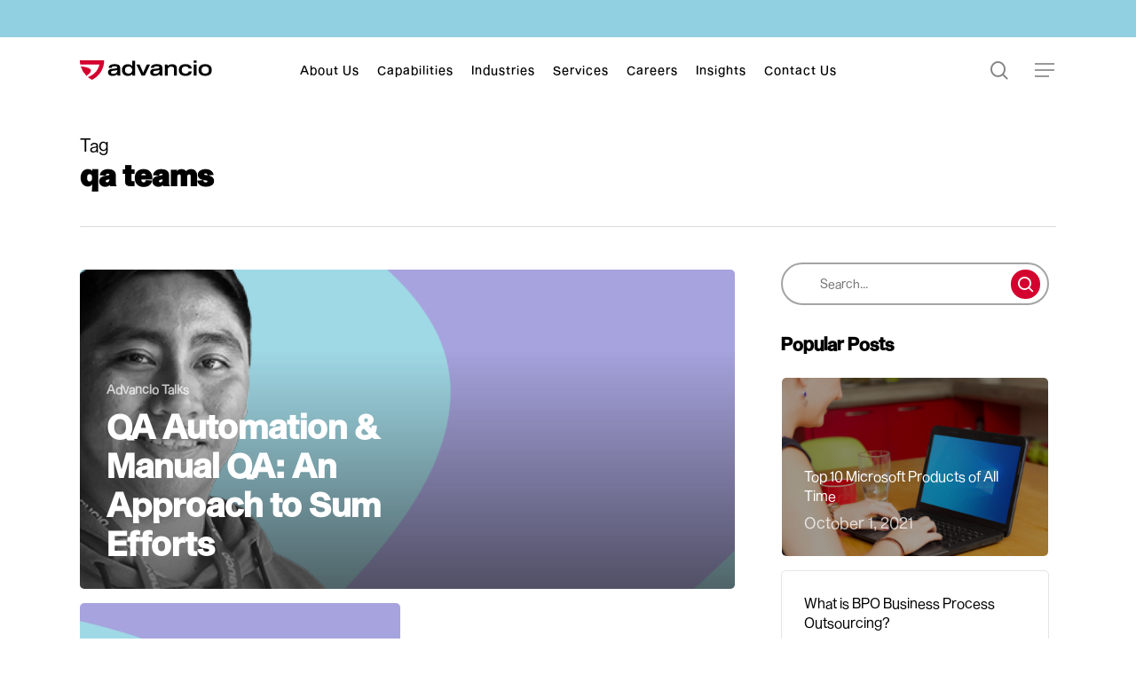

--- FILE ---
content_type: text/html; charset=UTF-8
request_url: https://www.advancio.com/tag/qa-teams/
body_size: 45293
content:
<!doctype html><html lang="en" class="no-js"><head><meta charset="UTF-8"><meta name="viewport" content="width=device-width, initial-scale=1, maximum-scale=1, user-scalable=0" /><script>(function(){
						var zccmpurl = new URL(document.location.href);
						var cmp_id =  zccmpurl.search.split('zc_rid=')[1];
						if (cmp_id != undefined) {
							document.cookie = 'zc_rid=' + cmp_id + ';max-age=10800;path=/';
						}
					})();</script><meta name='robots' content='index, follow, max-snippet:-1, max-image-preview:large, max-video-preview:-1' /><link rel="dns-prefetch" href="//sa.searchatlas.com"><link rel="preconnect" href="https://sa.searchatlas.com" crossorigin><meta name="otto" content="uuid=514c59df-5fcd-4db9-a952-918ec30c37c6; type=wordpress; enabled=true; version=2.5.14"><script>window.__SA_DYO_INITIALIZED__=true;</script>  <script data-cfasync="false" data-pagespeed-no-defer>var gtm4wp_datalayer_name = "dataLayer";
	var dataLayer = dataLayer || [];

	const gtm4wp_scrollerscript_debugmode         = false;
	const gtm4wp_scrollerscript_callbacktime      = 100;
	const gtm4wp_scrollerscript_readerlocation    = 150;
	const gtm4wp_scrollerscript_contentelementid  = "content";
	const gtm4wp_scrollerscript_scannertime       = 60;</script> <link media="all" href="https://www.advancio.com/wp-content/cache/autoptimize/css/autoptimize_79ded4790bdabe0614b06620c731a2c8.css" rel="stylesheet"><title>qa teams Archives - Advancio Inc</title><link rel="canonical" href="https://www.advancio.com/tag/qa-teams/" /><meta property="og:locale" content="en_US" /><meta property="og:type" content="article" /><meta property="og:title" content="qa teams Archives" /><meta property="og:url" content="https://www.advancio.com/tag/qa-teams/" /><meta property="og:site_name" content="Advancio Inc" /><meta property="og:image" content="https://www.advancio.com/wp-content/uploads/2025/01/Advancio-logo.png" /><meta property="og:image:width" content="1041" /><meta property="og:image:height" content="1041" /><meta property="og:image:type" content="image/png" /><meta name="twitter:card" content="summary_large_image" /> <script type="application/ld+json" class="yoast-schema-graph">{"@context":"https://schema.org","@graph":[{"@type":"CollectionPage","@id":"https://www.advancio.com/tag/qa-teams/","url":"https://www.advancio.com/tag/qa-teams/","name":"qa teams Archives - Advancio Inc","isPartOf":{"@id":"https://www.advancio.com/#website"},"primaryImageOfPage":{"@id":"https://www.advancio.com/tag/qa-teams/#primaryimage"},"image":{"@id":"https://www.advancio.com/tag/qa-teams/#primaryimage"},"thumbnailUrl":"https://www.advancio.com/wp-content/uploads/2023/02/ADV-sm-or_QA-Automation-Webinar-Banners_Blog-Thumbnail.png","breadcrumb":{"@id":"https://www.advancio.com/tag/qa-teams/#breadcrumb"},"inLanguage":"en"},{"@type":"ImageObject","inLanguage":"en","@id":"https://www.advancio.com/tag/qa-teams/#primaryimage","url":"https://www.advancio.com/wp-content/uploads/2023/02/ADV-sm-or_QA-Automation-Webinar-Banners_Blog-Thumbnail.png","contentUrl":"https://www.advancio.com/wp-content/uploads/2023/02/ADV-sm-or_QA-Automation-Webinar-Banners_Blog-Thumbnail.png","width":1613,"height":1042,"caption":"qa automation"},{"@type":"BreadcrumbList","@id":"https://www.advancio.com/tag/qa-teams/#breadcrumb","itemListElement":[{"@type":"ListItem","position":1,"name":"Home","item":"https://www.advancio.com/"},{"@type":"ListItem","position":2,"name":"qa teams"}]},{"@type":"WebSite","@id":"https://www.advancio.com/#website","url":"https://www.advancio.com/","name":"Advancio","description":"Software Outsourcing And Developers On Demand","publisher":{"@id":"https://www.advancio.com/#organization"},"potentialAction":[{"@type":"SearchAction","target":{"@type":"EntryPoint","urlTemplate":"https://www.advancio.com/?s={search_term_string}"},"query-input":{"@type":"PropertyValueSpecification","valueRequired":true,"valueName":"search_term_string"}}],"inLanguage":"en"},{"@type":"Organization","@id":"https://www.advancio.com/#organization","name":"Advancio Inc","url":"https://www.advancio.com/","logo":{"@type":"ImageObject","inLanguage":"en","@id":"https://www.advancio.com/#/schema/logo/image/","url":"https://www.advancio.com/wp-content/uploads/2025/01/Advancio-logo.png","contentUrl":"https://www.advancio.com/wp-content/uploads/2025/01/Advancio-logo.png","width":1041,"height":1041,"caption":"Advancio Inc"},"image":{"@id":"https://www.advancio.com/#/schema/logo/image/"},"sameAs":["https://www.facebook.com/AdvancioInc","https://www.instagram.com/Advancio","https://www.linkedin.com/company/advancio"]}]}</script> <link rel='dns-prefetch' href='//www.googletagmanager.com' /><link rel='dns-prefetch' href='//fonts.googleapis.com' /><link rel="alternate" type="application/rss+xml" title="Advancio Inc &raquo; Feed" href="https://www.advancio.com/feed/" /><link rel="alternate" type="application/rss+xml" title="Advancio Inc &raquo; Comments Feed" href="https://www.advancio.com/comments/feed/" /><link rel="alternate" type="application/rss+xml" title="Advancio Inc &raquo; qa teams Tag Feed" href="https://www.advancio.com/tag/qa-teams/feed/" /> <script data-no-optimize="1">var brave_popup_data = {}; var bravepop_emailValidation=false; var brave_popup_videos = {};  var brave_popup_formData = {};var brave_popup_adminUser = false; var brave_popup_pageInfo = {"type":"tag","pageID":"","singleType":""};  var bravepop_emailSuggestions={};</script> <link rel='stylesheet' id='nectar_default_font_open_sans-css' href='https://fonts.googleapis.com/css?family=Open+Sans%3A300%2C400%2C600%2C700&#038;subset=latin%2Clatin-ext' type='text/css' media='all' /><link rel='stylesheet' id='salient-wp-menu-dynamic-css' href='https://www.advancio.com/wp-content/cache/autoptimize/css/autoptimize_single_ecd3d122766ac3469547fa62a2d5b969.css?ver=16964' type='text/css' media='all' /><style id='dynamic-css-inline-css' type='text/css'>.archive.author .row .col.section-title span,.archive.category .row .col.section-title span,.archive.tag .row .col.section-title span,.archive.date .row .col.section-title span{padding-left:0}body.author #page-header-wrap #page-header-bg,body.category #page-header-wrap #page-header-bg,body.tag #page-header-wrap #page-header-bg,body.date #page-header-wrap #page-header-bg{height:auto;padding-top:8%;padding-bottom:8%;}.archive #page-header-wrap{height:auto;}.archive.category .row .col.section-title p,.archive.tag .row .col.section-title p{margin-top:10px;}body[data-bg-header="true"].category .container-wrap,body[data-bg-header="true"].author .container-wrap,body[data-bg-header="true"].date .container-wrap,body[data-bg-header="true"].blog .container-wrap{padding-top:4.1em!important}body[data-bg-header="true"].archive .container-wrap.meta_overlaid_blog,body[data-bg-header="true"].category .container-wrap.meta_overlaid_blog,body[data-bg-header="true"].author .container-wrap.meta_overlaid_blog,body[data-bg-header="true"].date .container-wrap.meta_overlaid_blog{padding-top:0!important;}body.archive #page-header-bg:not(.fullscreen-header) .span_6{position:relative;-webkit-transform:none;transform:none;top:0;}@media only screen and (min-width:1000px){body #ajax-content-wrap.no-scroll{min-height:calc(100vh - 116px);height:calc(100vh - 116px)!important;}}@media only screen and (min-width:1000px){#page-header-wrap.fullscreen-header,#page-header-wrap.fullscreen-header #page-header-bg,html:not(.nectar-box-roll-loaded) .nectar-box-roll > #page-header-bg.fullscreen-header,.nectar_fullscreen_zoom_recent_projects,#nectar_fullscreen_rows:not(.afterLoaded) > div{height:calc(100vh - 115px);}.wpb_row.vc_row-o-full-height.top-level,.wpb_row.vc_row-o-full-height.top-level > .col.span_12{min-height:calc(100vh - 115px);}html:not(.nectar-box-roll-loaded) .nectar-box-roll > #page-header-bg.fullscreen-header{top:116px;}.nectar-slider-wrap[data-fullscreen="true"]:not(.loaded),.nectar-slider-wrap[data-fullscreen="true"]:not(.loaded) .swiper-container{height:calc(100vh - 114px)!important;}.admin-bar .nectar-slider-wrap[data-fullscreen="true"]:not(.loaded),.admin-bar .nectar-slider-wrap[data-fullscreen="true"]:not(.loaded) .swiper-container{height:calc(100vh - 114px - 32px)!important;}}@media only screen and (max-width:999px){.using-mobile-browser #nectar_fullscreen_rows:not(.afterLoaded):not([data-mobile-disable="on"]) > div{height:calc(100vh - 91px);}.using-mobile-browser .wpb_row.vc_row-o-full-height.top-level,.using-mobile-browser .wpb_row.vc_row-o-full-height.top-level > .col.span_12,[data-permanent-transparent="1"].using-mobile-browser .wpb_row.vc_row-o-full-height.top-level,[data-permanent-transparent="1"].using-mobile-browser .wpb_row.vc_row-o-full-height.top-level > .col.span_12{min-height:calc(100vh - 91px);}html:not(.nectar-box-roll-loaded) .nectar-box-roll > #page-header-bg.fullscreen-header,.nectar_fullscreen_zoom_recent_projects,.nectar-slider-wrap[data-fullscreen="true"]:not(.loaded),.nectar-slider-wrap[data-fullscreen="true"]:not(.loaded) .swiper-container,#nectar_fullscreen_rows:not(.afterLoaded):not([data-mobile-disable="on"]) > div{height:calc(100vh - 38px);}.wpb_row.vc_row-o-full-height.top-level,.wpb_row.vc_row-o-full-height.top-level > .col.span_12{min-height:calc(100vh - 38px);}body[data-transparent-header="false"] #ajax-content-wrap.no-scroll{min-height:calc(100vh - 38px);height:calc(100vh - 38px);}}.screen-reader-text,.nectar-skip-to-content:not(:focus){border:0;clip:rect(1px,1px,1px,1px);clip-path:inset(50%);height:1px;margin:-1px;overflow:hidden;padding:0;position:absolute!important;width:1px;word-wrap:normal!important;}.row .col img:not([srcset]){width:auto;}.row .col img.img-with-animation.nectar-lazy:not([srcset]){width:100%;}
:root {
    --advRed: #D4022F;
}
#breadcrumbs {
    display: none !important;
}
@font-face {
  font-family: 'SequelBookBody';
  src: url("https://www.advancio.com/wp-content/themes/salient-child/sequel/SequelSans-BookBody.otf");
  font-display: swap;
}
@font-face {
  font-family: 'SequelBookHead';
  src: url("https://www.advancio.com/wp-content/themes/salient-child/sequel/SequelSans-BookHead.otf");
  font-display: swap;
}
.fontBookHead
.fontBookHead strong 
{ font-family: 'SequelBookHead', sans-serif !important;  }

@font-face {
  font-family: 'SequelHeavyHead';
  src: url("https://www.advancio.com/wp-content/themes/salient-child/sequel/SequelSans-HeavyHead.otf");
  font-display: swap;
}
@font-face {
  font-family: 'SequelRomanHead';
  src: url("https://www.advancio.com/wp-content/themes/salient-child/sequel/SequelSans-RomanHead.otf");
  font-display: swap;
}
@font-face {
  font-family: 'SequelSemiBoldDisplay';
  src: url("https://www.advancio.com/wp-content/themes/salient-child/sequel/SequelSans-SemiBoldDisp.otf");
  font-display: swap;
}
.fontSemiBoldDisplay,
.fontSemiBoldDisplay strong { font-family: 'SequelSemiBoldDisplay', sans-serif !important;  }
@font-face {
  font-family: 'SequelSemiBoldHead';
  src: url("https://www.advancio.com/wp-content/themes/salient-child/sequel/SequelSans-SemiBoldHead.otf");
  font-display: swap;
}
.fontSemiBoldHead,
.fontSemiBoldHead strong
{ font-family: 'SequelSemiBoldHead', sans-serif !important;  }
@font-face {
  font-family: 'SequelLightHead';
  src: url("https://www.advancio.com/wp-content/themes/salient-child/sequel/SequelSans-LightHead.otf");
  font-display: swap;
}
@font-face {
  font-family: 'SequelBoldHead';
  src: url("https://www.advancio.com/wp-content/themes/salient-child/sequel/SequelSans-BoldHead.otf");
  font-display: swap;
}
.fontBoldHead,
.fontBoldHead strong { font-family: 'SequelBoldHead', sans-serif !important;  }

@font-face {
  font-family: 'SequelBoldBody';
  src: url("https://www.advancio.com/wp-content/themes/salient-child/sequel/SequelSans-BoldBody.otf");
  font-display: swap;
}
.fontBoldBody,
.fontBoldBody strong { font-family: 'SequelBoldBody', sans-serif !important;  }


@font-face {
  font-family: 'SequelMediumHead';
  src: url("https://www.advancio.com/wp-content/themes/salient-child/sequel/SequelSans-MediumHead.otf");
  font-display: swap;
}
html {
  scroll-behavior: smooth !important;
}
/* -- Off Cavas Menu Styles--  */
body #slide-out-widget-area-bg {
    background-color: #E5E5E5 !important;
}
#top nav > ul > .button_solid_color_2 > a:before, 
#header-outer.transparent #top nav > ul > .button_solid_color_2 > a:before, 
body[data-slide-out-widget-area-style="slide-out-from-right"]:not([data-header-color="custom"]).material .slide_out_area_close:before, 
#header-outer .widget_shopping_cart a.button {
    background-color: #d4022f !important;
}
#slide-out-widget-area a, 
#slide-out-widget-area, 
#slide-out-widget-area h4, 
#slide-out-widget-area h3 {
    color: #000 !important;
}
body.material #slide-out-widget-area.slide-out-from-right .off-canvas-menu-container > .menu > li a {
    font-size: 14px !important;
    line-height: 22px;
}
.ocm-effect-wrap.material-ocm-open {
    border-radius: 8px !important;
    filter: drop-shadow(0px 4px 4px rgba(0, 0, 0, 0.25)) !important;
}

.separatorFirst { 
        margin-top: 40px;
}

/* -- --  */

body { 
    font-family: 'SequelBookHead' !important;
}

body img { 
    image-rendering: -moz-crisp-edges; /* Firefox */
    image-rendering: -o-crisp-edges; /* Opera */
    image-rendering: -webkit-optimize-contrast; /* Webkit (non-standard naming) */
    image-rendering: crisp-edges;
    -ms-interpolation-mode: nearest-neighbor; /* IE (non-standard property) */
}

body p { color: #7D7D7D; }

h1, h2, 
h1 strong, h2 strong {
    font-family: 'SequelHeavyHead', 'sans serif' !important;
}

h3, h5, h6,
h3 strong, h5 strong, h6 strong {
    font-family: 'SequelSemiBoldHead', 'sans serif' !important;
}

h4, h4 strong {
    font-family: 'SequelSemiBoldDisplay', 'sans serif' !important;
}

h1, h2, h3, h5 {
    color: #000000;
}

/* -- TOP NAV STYLES -- */

ul.sub-menu {
    border-radius: 20px !important;
    margin-top: -12px;
}
#top nav ul li a { 
    color:#000000 !important; 
    font-family: 'SequelRomanHead', 'sans serif' ; 
    letter-spacing: 1px;
    
}

#top nav ul.sub-menu li a { 
    font-family: 'SequelBookHead', 'sans serif' ; 
    letter-spacing: 1px !important;
}


.sf-menu >li ul a, #top nav >ul >.megamenu ul li a {
    transition: all 0.5s !important;
    padding: 8px 8px!important;
    /*display: inline-block;*/
    border-bottom: 1px solid transparent !important;
}
#header-outer #top nav > ul > li:not(.megamenu) ul.sub-menu li.menu-item a:hover {
    background-color: transparent !important;
    border-bottom-color: #000000 !important;
    /*display: inline-block;*/
}
#header-outer #top nav > ul > li:not(.megamenu) .sfHover > a, #header-outer:not([data-format="left-header"]) #top nav > ul > li:not(.megamenu) .sfHover > a {
    background-color: #f4f4f4 !important;
}
body:not([data-header-format=left-header]) #header-outer nav>ul>.megamenu>ul ul .current-menu-item>a{
    background-color: #f4f4f4 !important;
    color: var(--advRed) !important;
}
#header-outer nav ul li .sfHover >a .sf-sub-indicator i {
    color: #7d7d7d !important;
}
#header-outer:not([data-format="left-header"]) #top nav > ul > li:not(.megamenu) ul .current-menu-item > a,
#header-outer #top nav > ul > li:not(.megamenu) .sfHover > a, 
#header-outer:not([data-format="left-header"]) #top nav > ul > li:not(.megamenu) .sfHover > a,
#header-outer:not([data-format="left-header"]) #top nav > ul > li:not(.megamenu) ul .current-menu-ancestor > a {
    background-color: #f4f4f4 !important;
}
/* -- Custom Styles -- */

.txtBlack{ color: #000000 !important; }
.txtRed  { color: #D4022F !important; }
.txtBlue { color: #0073B5 !important; }
.txtDarkGrey { color: #5D5D5D !important; }
.txtPurple { color: #69017C !important; }
.txtGreen { color: #016A37 !important; }
body p span.txtDarkGrey strong { color: #5D5D5D !important; }

.txt60 { font-size: 60px !important; }
.txt50 { font-size: 50px !important; }
.txt40 { font-size: 40px !important; }
.txt38 { font-size: 38px !important; }
.txt34 { font-size: 34px !important; }
.txt32 { font-size: 32px !important; }
.txt30 { font-size: 30px !important; }
.txt28 { font-size: 28px !important; }
.txt26 { font-size: 26px !important; }
.txt24 { font-size: 24px !important; }
.txt22 { font-size: 22px !important; }
.txt20 { font-size: 20px !important; }
.txt18 { font-size: 18px !important; }
.txt16 { font-size: 16px !important; }
.txt14 { font-size: 14px !important; }

.lh-70 { line-height: 70px !important;  }
.lh-54 { line-height: 54px !important;  }
.lh-48 { line-height: 44px !important;  }
.lh-44 { line-height: 44px !important;  }
.lh-38 { line-height: 38px !important;  }
.lh-36 { line-height: 36px !important;  }
.lh-34 { line-height: 34px !important;  }
.lh-30 { line-height: 30px !important;  }
.lh-28 { line-height: 28px !important;  }
.lh-26 { line-height: 26px !important;  }
.lh-24 { line-height: 24px !important;  }

textarea { resize: none !important; }

/*-- Hero btn styles BLUE --*/
body .wpb_wrapper .advBtnSolidBlue, body .wpb_wrapper .advBtnOutline { 
    padding: 22px 27px !important; 
    font-family: 'SequelHeavyHead', 'sans serif' !important;
    font-size:16px !important;
    letter-spacing: 1px;
    border-radius: 12px 12px 12px 0 !important;
    border: 2px solid #0073B5 !important;
    float:left;
}
.advBtnSolidBlue { margin-right: 16px;   }
body .vc_column-inner .wpb_wrapper .advBtnOutline {
    background-color: transparent !important;
    color: #0073B5 !important;
}

body .wpb_wrapper .advBtnSolidBlue:hover {
    background-color: transparent !important;
    color: #0073B5 !important;
    }
body .vc_column-inner .wpb_wrapper .advBtnOutline:hover {
    background-color: #0073B5 !important;
    color: #ffffff !important;
}
/* ---- RED   --- */
body .wpb_wrapper .advBtnSolidRed, 
body .wpb_wrapper .advBtnOutlineRed { 
    padding: 12px 50px 12px 20px !important;
    font-family: 'SequelHeavyHead', 'sans serif' !important;
    font-size:18px !important;
    letter-spacing: 1px;
    border-radius: 15px 15px 0 15px !important;
    border: 2px solid #D4022F !important;
    float:left;
}
body .wpb_wrapper .advBtnSolidRed small, body .wpb_wrapper .advBtnOutlineRed small { 
    font-family: 'SequelLightHead' !important;
    font-size: 14px !important;
    font-weight: normal;
}
.advBtnSolidRed { margin-right: 16px;   }
body .vc_column-inner .wpb_wrapper .advBtnOutlineRed {
    background-color: transparent !important;
    color: #000 !important;
}

body .wpb_wrapper .advBtnSolidRed:hover {
    background-color: transparent !important;
    color: #D4022F !important;
    }
body .vc_column-inner .wpb_wrapper .advBtnOutlineRed:hover {
    background-color: #D4022F !important;
    color: #ffffff !important;
}

/* --- Outline BTN 2 ---- */

body .wpb_wrapper .advBtnOutlineRed2 { 
    padding: 18px 42px!important;
    font-family: 'SequelSemiBoldDisplay', 'sans serif' !important;
    font-size:16px !important;
    letter-spacing: 1px;
    border-radius: 30px 30px 0 30px !important;
    border: 2px solid #D4022F !important;
    
}
body .vc_column-inner .wpb_wrapper .advBtnOutlineRed2 {
    background-color: transparent !important;
    color: #D4022F !important;
}

body .vc_column-inner .wpb_wrapper .advBtnOutlineRed2:hover {
    background-color: #D4022F !important;
    color: #ffffff !important;
}


/* --- Outline Blue 1 ---- */
body .wpb_wrapper .advBtnOutlineBlue { 
    padding: 18px 42px!important;
    font-family: 'SequelSemiBoldDisplay', 'sans serif' !important;
    font-size:16px !important;
    letter-spacing: 1px;
    border-radius: 30px 30px 0 30px !important;
    border: 2px solid #0073C7 !important;
    
}
body .vc_column-inner .wpb_wrapper .advBtnOutlineBlue {
    background-color: transparent !important;
    color: #0073C7 !important;
}

body .vc_column-inner .wpb_wrapper .advBtnOutlineBlue:hover {
    background-color: #0073C7 !important;
    color: #ffffff !important;
}

/* -- -- */

.nectar-button:hover, .full-width-section .light .nectar-button:hover {
    opacity: 1 !important;
}

body .vc_column-inner .wpb_wrapper .advBtnOutline.long { padding: 14px 42px !important; }

#footer-outer img { max-width:176px !important; }

.toggle.default h3 a {
    font-size: 24px !important;
    color: #7D7D7D !important;
    font-family: 'SequelRomanHead', 'sans serif';
}

div[id*="nectar-metabox"] fieldset.buttonset:not(.ui-buttonset) {
    opacity: 1 !important;
}

/* -- FOOTER STYLES --*/
#footer-outer, #nectar_fullscreen_rows > #footer-outer.wpb_row .full-page-inner-wrap {
    background-color: #F9F9F9 !important;
}
img.loginFooter {
    float: left;
    position: relative;
    margin-right: 8px;
    top: 7px;
}
/* -- -- */


@media only screen and (max-width:768px) {
    .menu-item-62, 
    .menu-item-63, 
    .mxtel { display: none; }
}

/* -- BLOG Styles -- */

input.search-field {
    border-radius: 40px !important;
    border: 2px solid #a4a4a4;
    background-color: #ffffff !important;
    padding-left: 42px !important;
}

.widget_search .search-form button[type=submit] .icon-salient-search:before, body.search-no-results .search-form button[type=submit] .icon-salient-search:before {
    content: "\e906";
    background-color: #D4022F !important;
    border-radius: 30px !important;
    padding: 8px;
    position: relative;
    left: 12px;
    color: #ffffff !important;
}
#sidebar h4 {
    font-size: 20px !important;
    opacity: 1 !important;
}

li.cat-item a {
    background-color: #D4022F !important;
    padding: 5px 15px !important;
    color: #ffffff !important;
    font-size: 12px !important;
    line-height: 14px;
    border-radius: 10px !important;
}
#sidebar .widget.widget_categories li.cat-item {
    display: inline-block;
    margin-right: 10px;
}

.material #sidebar .widget li.cat-item a {
    background-color: #D4022F !important;
    padding: 10px 20px !important;
    color: #ffffff !important;
    font-size: 12px !important;
    line-height: 14px;
    border-radius: 10px !important;
    font-family: 'SequelRomanHead', sans-serif !important;
    letter-spacing: 0.8px;
}

#sidebar .widget {
    margin-bottom: 20px !important;
}
body #footer-outer #copyright p {     font-size: 14px !important; }

/* -- Contact Form Styles Business -- */
td, table {
    border: 0 !important;
}
input.spHipNoClear {
    padding: 10px 10px !important;
    border: 2px solid #a9a9a9;
    background-color: transparent !important;
}

/* -- Newsletter form -- */

body[data-form-submit="regular"] input[type=submit]:hover, 
body[data-form-submit="regular"] button[type=submit]:hover {
    opacity: 1 !important;
}
.onFormSubmittedFeedback {
    background-color: #f4f4f4 !important;
}
button.onFormSubmittedFeedbackButton.onFormSubmittedFeedbackButtonSuccess {
    padding: 15px 69px;
    border-radius: 15px 15px 0 15px !important;
    text-transform: uppercase;
    background-color: transparent !important;
    color: #0078D4 !important;
    border: 2px solid #0078D4 !important;
    font-weight: bold;
    cursor: pointer;
}
img.onFormSubmittedFeedbackIcon {
    max-width: 322px !important;
}
.onFormSubmittedFeedbackMessage {
    font-weight: bold;
    font-size: 24px !important;
    line-height: 32px !important;
}

.showMobile { display: none !important; }

/* -- SOCIAL ICONs -- */
.containerIconsAdv {
    display: flex;
    width:100%;
    margin-top: -18px;
}

.fbIconAdv, 
.linIconAdv, 
.insIconAdv, 
.ytIconAdv,
.twIconAdv,
.piIconAdv,
.fbIconAdv::before, 
.linIconAdv::before, 
.insIconAdv::before, 
.ytIconAdv::before,
.twIconAdv::before,
.piIconAdv::before{
    width: 43px;
	height: 43px;
	display:block;
	float: left;
	margin: 0 5px;
}
.fbIconAdv {
    margin-left: 0;
}
.piIconAdv {
    margin-right: 0;
}

.fbIconAdv::before, 
.linIconAdv::before, 
.insIconAdv::before, 
.ytIconAdv::before,
.twIconAdv::before,
.piIconAdv::before{
    content: '';
	opacity: 0;
	position: relative;
	left:-5px;
	transition: opacity 0.3s;
}
.fbIconAdv { background: url('https://www.advancio.com/wp-content/uploads/2021/11/social-media-sprite.svg') no-repeat 0 0; }
.fbIconAdv::before { background: url('https://www.advancio.com/wp-content/uploads/2021/11/social-media-sprite.svg') no-repeat 0 -44px; }
#footer-outer[data-custom-color="true"] #footer-widgets .containerIconsAdv .fbIconAdv:hover::before {	opacity: 1 !important; }
#footer-outer[data-custom-color="true"] #footer-widgets .containerIconsAdv .fbIconAdv:hover {	opacity: 1 !important; }

.linIconAdv { background: url('https://www.advancio.com/wp-content/uploads/2021/11/social-media-sprite.svg') no-repeat -48px 0; }
.linIconAdv::before { background: url('https://www.advancio.com/wp-content/uploads/2021/11/social-media-sprite.svg') no-repeat -48px -44px; }
#footer-outer[data-custom-color="true"] #footer-widgets .containerIconsAdv .linIconAdv:hover::before {	opacity: 1 !important; }
#footer-outer[data-custom-color="true"] #footer-widgets .containerIconsAdv .linIconAdv:hover {	opacity: 1 !important; }

.insIconAdv { background: url('https://www.advancio.com/wp-content/uploads/2021/11/social-media-sprite.svg') no-repeat -96px 0; }
.insIconAdv::before { background: url('https://www.advancio.com/wp-content/uploads/2021/11/social-media-sprite.svg') no-repeat -96px -44px; }
#footer-outer[data-custom-color="true"] #footer-widgets .containerIconsAdv .insIconAdv:hover::before {	opacity: 1 !important; }
#footer-outer[data-custom-color="true"] #footer-widgets .containerIconsAdv .insIconAdv:hover {	opacity: 1 !important; }

.ytIconAdv { background: url('https://www.advancio.com/wp-content/uploads/2021/11/social-media-sprite.svg') no-repeat -144px 0; }
.ytIconAdv::before { background: url('https://www.advancio.com/wp-content/uploads/2021/11/social-media-sprite.svg') no-repeat -144px -44px; }
#footer-outer[data-custom-color="true"] #footer-widgets .containerIconsAdv .ytIconAdv:hover::before {	opacity: 1 !important; }
#footer-outer[data-custom-color="true"] #footer-widgets .containerIconsAdv .ytIconAdv {	opacity: 1 !important; }

.twIconAdv { background: url('https://www.advancio.com/wp-content/uploads/2021/11/social-media-sprite.svg') no-repeat -192px 0; }
.twIconAdv::before { background: url('https://www.advancio.com/wp-content/uploads/2021/11/social-media-sprite.svg') no-repeat -192px -44px; }
#footer-outer[data-custom-color="true"] #footer-widgets .containerIconsAdv .twIconAdv:hover::before {	opacity: 1 !important; }
#footer-outer[data-custom-color="true"] #footer-widgets .containerIconsAdv .twIconAdv:hover {	opacity: 1 !important; }

.piIconAdv { background: url('https://www.advancio.com/wp-content/uploads/2021/11/social-media-sprite.svg') no-repeat -240px 0; }
.piIconAdv::before { background: url('https://www.advancio.com/wp-content/uploads/2021/11/social-media-sprite.svg') no-repeat -240px -44px; }
#footer-outer[data-custom-color="true"] #footer-widgets .containerIconsAdv .piIconAdv:hover::before {	opacity: 1 !important; }
#footer-outer[data-custom-color="true"] #footer-widgets .containerIconsAdv .piIconAdv:hover {	opacity: 1 !important; }
/* ----- MODAL STYLES  ------ */
.noShow { display: none;  pointer-events: none; }
.modalBG {
    padding: 40px 64px;
    position: fixed;
    width: 864px;
    height: 504px;
    background-color: #f4f4f4;
    border-radius: 35px;
    top: 16%;
    left: 50%;
    transform: translateX(-50%);
    z-index: 999999999999;
    transition: all 0.5s;
    opacity: 0;
    box-shadow: 0px 0px 20px 3px rgb(0 0 0 / 25%);
}
.modalBG h2 {
    font-size: 40px !important;
    font-family: 'SequelHeavyHead', sans-serif !important;
    line-height: 43px;
    transition: all 0.5s;
}
.modalCol1, .modalCol2 {
    display: inline-block;
}
.modalCol1 {
    width: 48%;
}
.modalCol2 {
    width: 50%;
}
button#modalClose {
    border: none;
    background-color: transparent;
    right: 40px;
    position: absolute;
    top: 20px;
    font-family: 'SequelMediumHead', sans-serif !important;
    font-size: 34px;
    cursor: pointer;
}
.modalBG .modalCol1 img {
    max-width: 332px !important;
    height: auto;
    width: 100%;
    transition: all 0.5s;
}
.presenters {
    font-size: 16px; 
    font-weight: bold; 
    color: #000000;
    font-family: 'SequelBoldHead', sans-serif !important;     
    margin-top: 20px;
    transition: all 0.5s;
    padding-bottom: 15px;
    line-height: 25px;
}
.popDate {
    color: #7D7D7D !important;
    font-size: 20px;
    font-family: 'SequelBoldHead', sans-serif;
    line-height: 30px; 
    margin-top: 12px; 
    padding-bottom: 20px;
    transition: all 0.5s;
}
.popTalk {
    font-size: 20px;
    font-family: 'SequelBookHead';
    line-height: 30px;
    padding-bottom: 10px;
    transition: all 0.5s;
}
.modalBG a.advBtnOutlineRed2 {
    color: var(--advRed) !important;
    border: 2px solid var(--advRed);
    padding: 22px 70px;
    border-radius: 30px 30px 0 30px;
    font-family: 'SequelSemiBoldHead';
    font-size: 18px;
    transition: all 0.5s;
}
.modalScreen {
    display: block;
    width: 9999px;
    height: 9999px;
    position: fixed;
    background-color: rgba(0,0,0,0.5);
    z-index: 99999;
    top: 0;
    left: 0;
    backdrop-filter: blur(4px);
    opacity: 0;
    transition: all 0.5s;
}
 .popHide1 {
            display: inline-block !important;
        }
 .popShow1 {
            display: none;
        }
.modalBG a.advBtnOutlineRed2:hover {
    background-color: var(--advRed);
    color: #ffffff !important;
}

/* -- Start - Footer Contact Phones  -- */
.footer-contact-heading {
    display: block;
    margin-bottom: 0 !important;
    min-height: 34px;
    font-size: 18px !important;
    line-height: 26px !important;
}

.footer-contact-phone {
    display: block;
    min-height: 34px;
    font-weight: 600;
}
/* -- End - Footer Contact Phones  -- */

/* -- RESPONSIVE  -- */
@media only screen and (max-width:1000px) {
        .hideMobile { display: none !important; }
        .showMobile { display: block !important; }
        
        .modalBG {
            padding: 20px 20px;
            width: 564px;
            height: 460px;
        }
        .modalBG h2 {
            font-size: 23px !important;
            line-height: 30px !important;
            text-align: left !important;
        }
        .modalCol1 {
            width: 48%;
            display: flex;
            float: left;
            height: 100%;
            align-items: center;
        }
        .modalCol2 { width: 50%; }
        .popTalk {
            font-size: 18px;
            padding-bottom: 0px;
            margin-top: 20px;
        }
        .popDate {
            margin-top: 0px;
            margin-bottom: 0px;
            padding-bottom: 15px;
        }
        .popShow1 {
            display: block !important;
        }
        .popHide1 {
            display: none !important;
        }
        .modalBG a.advBtnOutlineRed2 {
            padding: 18px 36px;
            font-size: 16px;
        }
        .presenters {
            margin-top: 16px;
        }
}
@media only screen and (max-width:690px) {
    .modalBG {
        padding: 20px 20px;
        width: 320px;
        height: 460px;
    }
    .modalCol1 {
       display: none;
    }
    .modalCol2 { 
        width: 100%;
        text-align: center;
        }
    .modalBG h2 {
        font-size: 30px !important;
        line-height: 35px !important;
        text-align: center !important;
    }
    
    .popDate {
        padding-bottom: 10px;
        line-height: 26px;
    }
    
    
    body h1 { 
        font-size:36px !important; 
        line-height: 40px !important;
    }
    
    body h2 {
        font-size:28px !important;
        line-height: 38px !important;
    }
    
    body h5 {
        font-size:18px !important;
        line-height: 26px !important;
    }
    
    .txt60 { font-size: 36px !important; }
    .txt50 { font-size: 34px !important; }
    .txt40 { font-size: 32px !important; }
    .txt38 { font-size: 18px !important; }
    .txt34 { font-size: 28px !important; }
    .txt32 { font-size: 26px !important; }
    .txt30 { font-size: 24px !important; }
    .txt28 { font-size: 22px !important; }
    .txt26 { font-size: 20px !important; }
    .txt24 { font-size: 18px !important; }
    .txt22 { font-size: 16px !important; }
    .txt20 { font-size: 14px !important; }
    .txt18 { font-size: 14px !important; }
    .txt16 { font-size: 14px !important; }
    .txt14 { font-size: 14px !important; }
    
    .lh-70 { line-height: 40px !important;  }
    .lh-54 { line-height: 54px !important;  }
    .lh-48 { line-height: 44px !important;  }
    .lh-44 { line-height: 44px !important;  }
    .lh-38 { line-height: 38px !important;  }
    .lh-36 { line-height: 36px !important;  }
    .lh-34 { line-height: 34px !important;  }
    .lh-30 { line-height: 24px !important;  }
    .lh-28 { line-height: 24px !important;  }
    .lh-26 { line-height: 24px !important;  }
    .lh-24 { line-height: 24px !important;  }
    
    div#footer-outer {
        text-align: center !important;
    }
    img.loginFooter {
        float: none !important;
        top: 16px !important;
    }
    #footer-widgets .container .col {
        margin-bottom: 0px !important;
    }
    
    div[data-style*="minimal"] .toggle h3 i {
        width: 24px !important;
        height: 24px !important; 
    }
    div[data-style="minimal"] .toggle h3 i:before {   
        top: 11px !important;
        left: 3px !important;
       
    }
    div[data-style="minimal"] .toggle h3 i:after {
        top: 3px !important;
        left: 11px !important;
       
    }
    
    .containerIconsAdv {
        justify-content: center;
    }
    
    .advBtnBlockMobile {
        display: block;
        float: none !important;
        margin-left: 0;
        margin-right: 0;
        text-align: center;
    }
    
    .advBtnCenterMobile {
        margin-left: 0 !important;
        margin-right: 0 !important;
        transform: translateX(0) !important;
        inset: unset !important;
    }
}

/*---- EVENT BANNER STYLES ---*/
.eventAnnouncement {
    background-color: var(--advRed);
}

.eventAnnouncement p {
    color: #ffffff;
    padding: 5px 0;
    text-align: center;
    font-size:18px !important;
    font-family: 'SequelBookHead', sans-serif !important
    
}

a.eventBtn {
    /* border: 1px solid #ffffff; */
    border-radius: 6px 12px 0 6px;
    padding: 3px 10px;
    color: #ffffff;
    font-size: 14px;
    letter-spacing: 1.5px;
    margin-left: 12px;
transition: all 0.5s
}

a.eventBtn:hover {
	background-color: #ffffff !important;
	color: var(--advRed);
}
@media only screen and (max-width:999px) {
    .eventAnnouncement {
    margin-top: 16px;
}
}
/* --- END EVENT STYLES ---*/

/* --- HEADINGS STYLES ---*/
.h2 {
    font-family: 'SequelHeavyHead', 'sans serif' !important;
    font-size: 44px !important;
    line-height: 54px !important;
}

.h3 {
    font-family: 'SequelSemiBoldHead', 'sans serif' !important;
    font-size: 26px !important;
    line-height: normal !important;
}

@media only screen and (max-width:690px) {
    .h2 {
        font-size: 28px !important;
        line-height: 38px !important;
    }
    
    .h3 {
        font-size: 35.2px !important;
        line-height: 41.6px !important;
    }
}
/* --- END HEADINGS STYLES ---*/

/* --- OPEN CALL FOR FREELANCE STYLES ---*/
.call-for-freelance {
  padding: 20px;
  border: 1px solid #f2f4f9;
  border-radius: 10px;
}
.cff-heading {
  margin-bottom: 1.5em;
  font-family: 'SequelSemiBoldDisplay', sans-serif !important;
  font-size: 22px !important;
  line-height: normal !important;
  letter-spacing: 1.2px;
}
.cff-description {
  display: flex;
  flex-direction: row;
}
.cff-description div {
  font-size: 14px;
  font-weight: 600;
}
.cff-description div + div {
  margin-left: 10px;
  padding-left: 10px;
  border-left: 1px solid #000;
}
.cff-description div span {
  margin-right: 6px;
  color: #848484;
}
.cff-btn {
  display: inline-block;
  margin-top: 10px;
  padding: 6px 28px !important;
  background-color: var(--advRed) !important;
  font-family: 'SequelSemiBoldDisplay', sans-serif !important;
  font-size: 14px;
  letter-spacing: 1px;
  font-weight: 600;
  text-decoration: none;
  color: #fff !important;
}
/* --- END OPEN CALL FOR FREELANCE STYLES ---*/

/* --- START FIX BLOG STYLES ---*/
.blog-recent h3.title {
    font-size: 16px !important;
    line-height: 22px !important;
}
.recent-blogs h3.title{
    font-size: 24px !important;
}
/* --- END FIX BLOG STYLES ---*/

/* --- Dynamics/Contact Form Fixes --- */
div[data-editorblocktype="CaptchaBlock"] {
    display: flex;
    justify-content: center;
}

div[data-editorblocktype="CaptchaBlock"] #ms_captcha_holder {
    margin-left: -10px;
}

div[data-editorblocktype="SubmitButtonBlock"] {
    text-align: center;
}

/* --- START ADVANCIO PLATFORM - MENU ---*/
#menu-item-8037,
#menu-item-9839,
#menu-item-8378,
#menu-item-9840 {
    display: none !important;
}
#menu-item-9839,
#menu-item-10301{
    margin-left: 150px;
}
#menu-item-8037 + #menu-item-8378, 
#menu-item-9839 + #menu-item-9840 {
  margin-left: 10px;
}

#menu-item-8037 a,
#menu-item-9839 a,
#menu-item-8378 a,
#menu-item-9840 a,
#menu-item-10301 a {
  padding: 0.25rem 1rem !important;
  border: 2px solid var(--advRed);
  border-radius: 20px 20px 0 20px;
  transition: background-color 0.2s ease;
}
#menu-item-8037 a span,
#menu-item-9839 a span,
#menu-item-8378 a span,
#menu-item-9840 a span,
#menu-item-10301 a span {
  font-weight: 600;
  transition: color 0.2s ease;
}

#menu-item-8037 a,
#menu-item-9839 a {
  background-color: var(--advRed);
}
#menu-item-8037 a span,
#menu-item-9839 a span {
  color: #fff !important;
}
#menu-item-8037 a:hover,
#menu-item-9839 a:hover {
  background-color: transparent;
}
#menu-item-8037 a:hover span,
#menu-item-9839 a:hover span {
  color: var(--advRed) !important;
}

#menu-item-8378 a:hover,
#menu-item-9840 a:hover,
#menu-item-10301 a:hover {
  background-color: var(--advRed);
}
#menu-item-8378 a:hover span,
#menu-item-9840 a:hover span,
#menu-item-10301 a:hover span {
  color: #fff !important;
}

body.material #slide-out-widget-area[class*=slide-out-from-right] .off-canvas-menu-container .menu > li > a[href="https://advancio.azurewebsites.net/login"], 
body.material #slide-out-widget-area[class*=slide-out-from-right] .off-canvas-menu-container .menu > li > a[href$="/job-vacancies/"] {
  padding: 0.25rem 1rem !important;
  border: 2px solid var(--advRed);
  border-radius: 20px 20px 0;
  transition: background-color 0.2s ease, color 0.2s ease;
}
body.material #slide-out-widget-area[class*=slide-out-from-right] .off-canvas-menu-container .menu > li > a[href="https://advancio.azurewebsites.net/login"]:after, 
body.material #slide-out-widget-area[class*=slide-out-from-right] .off-canvas-menu-container .menu > li > a[href$="/job-vacancies/"]:after {
  display: none;
}
body.material #slide-out-widget-area[class*=slide-out-from-right] .off-canvas-menu-container .menu > li > a[href="https://advancio.azurewebsites.net/login"] {
  background-color: var(--advRed);
  color: #fff !important;
}
body.material #slide-out-widget-area[class*=slide-out-from-right] .off-canvas-menu-container .menu > li > a[href="https://advancio.azurewebsites.net/login"]:hover {
  background-color: transparent;
  color: var(--advRed) !important;
}
body.material #slide-out-widget-area[class*=slide-out-from-right] .off-canvas-menu-container .menu > li > a[href$="/job-vacancies/"]:hover {
  background-color: var(--advRed);
  color: #fff !important;
}

#header-outer nav > ul > .megamenu > ul ul li a:hover{
    background-color: white !important;
    color: var(--advRed) !important;
}

body:not([data-header-format=left-header]) #header-outer nav>ul>.megamenu>ul>li>a{
    font-size: 16px;
    font-weight: 600;
}

#header-secondary-outer{
    background-color: #91D0E1 !important;
}

@media (min-width: 1400px) {
    #menu-item-8037,
    #menu-item-9839,
    #menu-item-8378,
    #menu-item-9840 {
        display: flex !important;
    }
    
    body.material #slide-out-widget-area[class*=slide-out-from-right] .off-canvas-menu-container .menu > li > a[href="https://advancio.azurewebsites.net/login"], 
    body.material #slide-out-widget-area[class*=slide-out-from-right] .off-canvas-menu-container .menu > li > a[href$="/job-vacancies/"] {
        display: none;
    }
}
#menu-item-10660{
    font-weight: 900;
}

.nectar-fancy-box[data-style="hover_desc"].hovered {
    box-shadow: none !important;
}
.nectar-fancy-box:hover img:not(.partnershipsimg) {
        filter: brightness(0%) invert(100%);
}
.nectar-fancy-box[data-style="color_box_hover"] .box-inner-wrap {
    padding: 5%;
    position: relative;
    overflow: hidden;
}
.box-bg {
    transition: all 0.5s !important;
    background-color: #f4f4f4 !important;
}
.nectar-fancy-box:hover .box-bg {
    background-color: #D4022F !important;
}
.nectar-fancy-box h5 {
    color: #000 !important;
}
.nectar-fancy-box:hover h5 {
    color: #fff !important;
}
.nectar-fancy-box[data-style=hover_desc] .box-bg:after, .nectar-fancy-box[data-style=hover_desc] .box-bg:before {
    background: none !important;
}
.nectar-fancy-box[data-style=hover_desc] .hover-content {
    max-width: 100%;
}
/*# sourceURL=dynamic-css-inline-css */</style> <script type="text/javascript" src="https://www.advancio.com/wp-includes/js/jquery/jquery.min.js?ver=3.7.1" id="jquery-core-js"></script> <script type="text/javascript" id="email-download-link-js-extra">var ed_data = {"messages":{"ed_required_field":"Please fill in the required field.","ed_invalid_name":"Name seems invalid.","ed_invalid_email":"Email address seems invalid.","ed_unexpected_error":"Oops.. Unexpected error occurred.","ed_sent_successfull":"Download link sent successfully to your email address.","ed_select_downloads":"Please select your downloads.","ed_invalid_captcha":"Robot verification failed, please try again.","ed_toofast_message":"You are trying to submit too fast. try again in 1 minute.","ed_blocked_message1":"Your submission is not accepted due to security reason. Please contact admin.","ed_blocked_message2":"Entered name or email contains a word that is not allowed. Please contact admin."},"ed_ajax_url":"https://www.advancio.com/wp-admin/admin-ajax.php"};
//# sourceURL=email-download-link-js-extra</script> 
 <script type="text/javascript" src="https://www.googletagmanager.com/gtag/js?id=GT-KFGFN2S" id="google_gtagjs-js" async></script> <script type="text/javascript" id="google_gtagjs-js-after">window.dataLayer = window.dataLayer || [];function gtag(){dataLayer.push(arguments);}
gtag("set","linker",{"domains":["www.advancio.com"]});
gtag("js", new Date());
gtag("set", "developer_id.dZTNiMT", true);
gtag("config", "GT-KFGFN2S");
 window._googlesitekit = window._googlesitekit || {}; window._googlesitekit.throttledEvents = []; window._googlesitekit.gtagEvent = (name, data) => { var key = JSON.stringify( { name, data } ); if ( !! window._googlesitekit.throttledEvents[ key ] ) { return; } window._googlesitekit.throttledEvents[ key ] = true; setTimeout( () => { delete window._googlesitekit.throttledEvents[ key ]; }, 5 ); gtag( "event", name, { ...data, event_source: "site-kit" } ); }; 
//# sourceURL=google_gtagjs-js-after</script> <link rel="https://api.w.org/" href="https://www.advancio.com/wp-json/" /><link rel="alternate" title="JSON" type="application/json" href="https://www.advancio.com/wp-json/wp/v2/tags/147" /><link rel="EditURI" type="application/rsd+xml" title="RSD" href="https://www.advancio.com/xmlrpc.php?rsd" /><meta name="generator" content="Site Kit by Google 1.170.0" /> <script type="text/javascript">(function(c,l,a,r,i,t,y){
					c[a]=c[a]||function(){(c[a].q=c[a].q||[]).push(arguments)};t=l.createElement(r);t.async=1;
					t.src="https://www.clarity.ms/tag/"+i+"?ref=wordpress";y=l.getElementsByTagName(r)[0];y.parentNode.insertBefore(t,y);
				})(window, document, "clarity", "script", "bk1n7mysj2");</script> 
 <script data-cfasync="false" data-pagespeed-no-defer type="text/javascript">var dataLayer_content = {"pagePostType":"post","pagePostType2":"tag-post"};
	dataLayer.push( dataLayer_content );</script> <script data-cfasync="false" data-pagespeed-no-defer type="text/javascript">(function(w,d,s,l,i){w[l]=w[l]||[];w[l].push({'gtm.start':
new Date().getTime(),event:'gtm.js'});var f=d.getElementsByTagName(s)[0],
j=d.createElement(s),dl=l!='dataLayer'?'&l='+l:'';j.async=true;j.src=
'//www.googletagmanager.com/gtm.js?id='+i+dl;f.parentNode.insertBefore(j,f);
})(window,document,'script','dataLayer','GTM-W6NW6X9');</script> <script type="text/javascript">var root = document.getElementsByTagName( "html" )[0]; root.setAttribute( "class", "js" );</script><meta name="p:domain_verify" content="66ed16cb53a153aec473b2608843a142"/><meta name="facebook-domain-verification" content="woldl4xrrb5byftkyewrofa9fgx6px" />  <script async src="https://www.googletagmanager.com/gtag/js?id=AW-785497119"></script> <script>window.dataLayer = window.dataLayer || []
function gtag() {
    dataLayer.push(arguments)
}

if (window.location.hostname === 'www.advancio.com') {
    gtag('js', new Date())
    gtag('config', 'AW-785497119') 
}</script>  <script async src="https://www.googletagmanager.com/gtag/js?id=UA-18525836-8"></script> <script>window.dataLayer = window.dataLayer || [];
function gtag(){dataLayer.push(arguments);}
if (window.location.hostname === 'www.advancio.com') {
    gtag('js', new Date());
    gtag('config', 'UA-18525836-8');
}</script>  <script src="https://cdn.pagesense.io/js/advancio/f62a87e5d4124d7db574df1096f15374.js"></script> <script type="text/javascript">;(function (w, s) {
    var e = document.createElement('script')
    e.type = 'text/javascript'
    e.async = true
    e.src = 'https://cdn.pagesense.io/js/advancio/d5394fec0f474799985225338a1a37ff.js'
    var x = document.getElementsByTagName('script')[0]
    x.parentNode.insertBefore(e, x)
  })(window, 'script')</script>  <script>!function(f,b,e,v,n,t,s)
  {if(f.fbq)return;n=f.fbq=function(){n.callMethod?
    n.callMethod.apply(n,arguments):n.queue.push(arguments)};
    if(!f._fbq)f._fbq=n;n.push=n;n.loaded=!0;n.version='2.0';
    n.queue=[];t=b.createElement(e);t.async=!0;
    t.src=v;s=b.getElementsByTagName(e)[0];
    s.parentNode.insertBefore(t,s)}(window, document,'script',
    'https://connect.facebook.net/en_US/fbevents.js');
  fbq('init', '333235705603546');
  fbq('track', 'PageView');</script> <noscript><img height="1" width="1" style="display:none"
 src="https://www.facebook.com/tr?id=333235705603546&ev=PageView&noscript=1"
/></noscript>  <script>document.addEventListener('DOMContentLoaded', (event) => {
    let hasNav = document.getElementById('search-outer')
    if (hasNav) {
      getSubmit()
    }
  })

  function getSubmit() {
    let settingUp = setInterval(() => {
      const parent = document.querySelectorAll('form[role="search"]')
      if (parent) {
        parent[0].addEventListener('submit', function () {
          logQuery(0)
        })

        if (parent[1]) {
          parent[1].addEventListener('submit', function () {
            logQuery(1)
          })
        }
        clearInterval(settingUp)
      }
    }, 500)
  }

  function logQuery(form) {
    let query = 0

    let ip = 'undefined'
    let page = 'undefined'
    let title = 'undefined'
    let countryCode = 'undefined'
    let countryName = 'undefined'

    page = window.location.href
    title = document.title

    fetch('https://extreme-ip-lookup.com/json/?key=4eYDDJZ3GDDALwXgI4kK')
      .then((res) => res.json())
  .then((response) => {
      //console.log(response)
      let ip = response.query
      let countryCode = response.countryCode
      let countryName = response.country

      if (form == 0) {
      query = document.querySelectorAll('form[role="search"] input')[0].value
    }
    if (form == 1) {
      query = document.querySelectorAll('form[role="search"] input')[1].value
    }
    if (1=1) { //remove this on next update
      // Sending the DATA
      jQuery
        .ajax({
          url: '/wp-admin/admin-ajax.php',
          type: 'POST',
          data: {
            action: 'register_searchquery',
            query: query,
            ip: ip,
            page: page,
            title: title,
            countryCode: countryCode,
            countryName: countryName,
          },
        })
        .done(function (response) {
          // console.log('Done!')
        })
        .fail(function (err) {
          console.log('error: ', err.message)
        })
    } // end IF
    // --------
  })
  .catch((data, status) => {
      console.log('Request failed:', data.message)
    })
  }
  //-------- REDIRECT SCRIPT 1.0 ----------

  const doRedirect = () => {
    let countryCode = 'undefined'

    fetch('https://extreme-ip-lookup.com/json/?key=4eYDDJZ3GDDALwXgI4kK')
      .then((res) => res.json())
  .then((response) => {
      //console.log(response)
      let countryCode = response.countryCode
      // console.log(countryCode)

      if (countryCode == 'US') {
      //console.log('USA!')
      window.location.href = '/for-business/'
      return
    }

    if (countryCode == 'MX') {
      //console.log('Mexico!');
      window.location.href = '/job-seekers/'
      return
    } else {
      // console.log('OTHER!! ', countryCode);
      return
    }
  })
  .catch((data, status) => {
      console.log('Request failed:', data.message)
    })
  }

  const setCookie = (cname, cvalue, exdays) => {
    const d = new Date()
    d.setTime(d.getTime() + exdays * 24 * 60 * 60 * 1000)
    let expires = 'expires=' + d.toUTCString()
    document.cookie = cname + '=' + cvalue + ';' + expires + ';path=/'
  }

  const getCookie = (cname) => {
    let name = cname + '='
    let ca = document.cookie.split(';')
    for (let i = 0; i < ca.length; i++) {
      let c = ca[i]
      while (c.charAt(0) == ' ') {
        c = c.substring(1)
      }
      if (c.indexOf(name) == 0) {
        return c.substring(name.length, c.length)
      }
    }
    return ''
  }

  const checkCookie = (cookieName) => {
    let existsCookie = getCookie(cookieName)
    console.log(existsCookie)
    if (existsCookie == '' || existsCookie == null) {
      setCookie('visited', 1, 30)
      if (window.location.pathname == '/') {
        doRedirect()
      }
    }
  }

  checkCookie('visited')</script> <script type="text/javascript" id="zsiqchat">var $zoho=$zoho || {};$zoho.salesiq = $zoho.salesiq || {widgetcode: "5adf73e1a6b976ce8528e53f85cd938be09fd498f682387bad3c43fdac251c404f5f215a099267f39c50d8bbe4c1082b", values:{},ready:function(){}};var d=document;s=d.createElement("script");s.type="text/javascript";s.id="zsiqscript";s.defer=true;s.src="https://salesiq.zoho.com/widget";t=d.getElementsByTagName("script")[0];t.parentNode.insertBefore(s,t);</script>  <script src="https://unpkg.com/countup.js"></script> <meta name="google-adsense-platform-account" content="ca-host-pub-2644536267352236"><meta name="google-adsense-platform-domain" content="sitekit.withgoogle.com">  <script type='text/javascript'>!function(f,b,e,v,n,t,s){if(f.fbq)return;n=f.fbq=function(){n.callMethod?
n.callMethod.apply(n,arguments):n.queue.push(arguments)};if(!f._fbq)f._fbq=n;
n.push=n;n.loaded=!0;n.version='2.0';n.queue=[];t=b.createElement(e);t.async=!0;
t.src=v;s=b.getElementsByTagName(e)[0];s.parentNode.insertBefore(t,s)}(window,
document,'script','https://connect.facebook.net/en_US/fbevents.js?v=next');</script>  <script type='text/javascript'>var url = window.location.origin + '?ob=open-bridge';
            fbq('set', 'openbridge', '578690732901847', url);
fbq('init', '578690732901847', {}, {
    "agent": "wordpress-6.9-4.1.4"
})</script><script type='text/javascript'>fbq('track', 'PageView', []);</script><meta name="generator" content="Powered by WPBakery Page Builder - drag and drop page builder for WordPress."/><link rel="icon" href="https://www.advancio.com/wp-content/uploads/2021/09/cropped-favicon-32x32.png" sizes="32x32" /><link rel="icon" href="https://www.advancio.com/wp-content/uploads/2021/09/cropped-favicon-192x192.png" sizes="192x192" /><link rel="apple-touch-icon" href="https://www.advancio.com/wp-content/uploads/2021/09/cropped-favicon-180x180.png" /><meta name="msapplication-TileImage" content="https://www.advancio.com/wp-content/uploads/2021/09/cropped-favicon-270x270.png" /> <noscript><style>.wpb_animate_when_almost_visible { opacity: 1; }</style></noscript>  <script>(function(w,d,s,l,i){w[l]=w[l]||[];w[l].push({'gtm.start':
new Date().getTime(),event:'gtm.js'});var f=d.getElementsByTagName(s)[0],
j=d.createElement(s),dl=l!='dataLayer'?'&l='+l:'';j.async=true;j.src=
'https://www.googletagmanager.com/gtm.js?id='+i+dl;f.parentNode.insertBefore(j,f);
})(window,document,'script','dataLayer','GTM-5D72V2KV');</script>  <script src="https://cdn.pagesense.io/js/wnt5vkrn/c282ae5aaaf74fee801f2e238bd613c0.js"></script> <link data-pagespeed-no-defer data-nowprocket data-wpacu-skip nitro-exclude data-no-optimize data-noptimize data-no-optimize="1" rel='stylesheet' id='main-styles-non-critical-css' href='https://www.advancio.com/wp-content/cache/autoptimize/css/autoptimize_single_0e1c1557a6c99caa01a3efe9d5a589b4.css?ver=15.0.2' type='text/css' media='all' /><link data-pagespeed-no-defer data-nowprocket data-wpacu-skip nitro-exclude data-no-optimize data-noptimize data-no-optimize="1" rel='stylesheet' id='fancyBox-css' href='https://www.advancio.com/wp-content/cache/autoptimize/css/autoptimize_single_838f39a33c50d58ef26968be68db0516.css?ver=3.3.1' type='text/css' media='all' /><link data-pagespeed-no-defer data-nowprocket data-wpacu-skip nitro-exclude data-no-optimize data-noptimize data-no-optimize="1" rel='stylesheet' id='nectar-ocm-core-css' href='https://www.advancio.com/wp-content/cache/autoptimize/css/autoptimize_single_8231e592ee0102c4be43c2eea94473e1.css?ver=15.0.2' type='text/css' media='all' /><link data-pagespeed-no-defer data-nowprocket data-wpacu-skip nitro-exclude data-no-optimize data-noptimize data-no-optimize="1" rel='stylesheet' id='nectar-ocm-slide-out-right-material-css' href='https://www.advancio.com/wp-content/cache/autoptimize/css/autoptimize_single_b0903c9d52cfd87cc01345cbb6364ac9.css?ver=15.0.2' type='text/css' media='all' /></head><body class="archive tag tag-qa-teams tag-147 wp-theme-salient wp-child-theme-salient-child material wpb-js-composer js-comp-ver-6.9.1 vc_responsive" data-footer-reveal="false" data-footer-reveal-shadow="none" data-header-format="centered-menu" data-body-border="off" data-boxed-style="" data-header-breakpoint="1000" data-dropdown-style="minimal" data-cae="easeOutCubic" data-cad="750" data-megamenu-width="contained" data-aie="none" data-ls="fancybox" data-apte="standard" data-hhun="0" data-fancy-form-rcs="default" data-form-style="default" data-form-submit="regular" data-is="minimal" data-button-style="default" data-user-account-button="false" data-flex-cols="true" data-col-gap="default" data-header-inherit-rc="false" data-header-search="true" data-animated-anchors="true" data-ajax-transitions="true" data-full-width-header="false" data-slide-out-widget-area="true" data-slide-out-widget-area-style="slide-out-from-right" data-user-set-ocm="1" data-loading-animation="none" data-bg-header="false" data-responsive="1" data-ext-responsive="true" data-ext-padding="90" data-header-resize="0" data-header-color="light" data-transparent-header="false" data-cart="false" data-remove-m-parallax="" data-remove-m-video-bgs="" data-m-animate="0" data-force-header-trans-color="light" data-smooth-scrolling="0" data-permanent-transparent="false" > <script type="text/javascript">(function(window, document) {

		 if(navigator.userAgent.match(/(Android|iPod|iPhone|iPad|BlackBerry|IEMobile|Opera Mini)/)) {
			 document.body.className += " using-mobile-browser mobile ";
		 }

		 if( !("ontouchstart" in window) ) {

			 var body = document.querySelector("body");
			 var winW = window.innerWidth;
			 var bodyW = body.clientWidth;

			 if (winW > bodyW + 4) {
				 body.setAttribute("style", "--scroll-bar-w: " + (winW - bodyW - 4) + "px");
			 } else {
				 body.setAttribute("style", "--scroll-bar-w: 0px");
			 }
		 }

	 })(window, document);</script>  <noscript><iframe src="https://www.googletagmanager.com/ns.html?id=GTM-W6NW6X9" height="0" width="0" style="display:none;visibility:hidden" aria-hidden="true"></iframe></noscript> <noscript> <img height="1" width="1" style="display:none" alt="fbpx"
src="https://www.facebook.com/tr?id=578690732901847&ev=PageView&noscript=1" /> </noscript> <a href="#ajax-content-wrap" class="nectar-skip-to-content">Skip to main content</a><div class="ocm-effect-wrap"><div class="ocm-effect-wrap-inner"><div id="ajax-loading-screen" data-disable-mobile="1" data-disable-fade-on-click="0" data-effect="standard" data-method="standard"><div class="loading-icon none"><div class="material-icon"> <svg class="nectar-material-spinner" width="60px" height="60px" viewBox="0 0 60 60"> <circle stroke-linecap="round" cx="30" cy="30" r="26" fill="none" stroke-width="6"></circle> </svg></div></div></div><div id="header-space"  data-header-mobile-fixed='1'></div><div id="header-outer" data-has-menu="true" data-has-buttons="yes" data-header-button_style="default" data-using-pr-menu="false" data-mobile-fixed="1" data-ptnm="false" data-lhe="default" data-user-set-bg="#ffffff" data-format="centered-menu" data-permanent-transparent="false" data-megamenu-rt="0" data-remove-fixed="0" data-header-resize="0" data-cart="false" data-transparency-option="0" data-box-shadow="none" data-shrink-num="6" data-using-secondary="1" data-using-logo="1" data-logo-height="22" data-m-logo-height="15" data-padding="26" data-full-width="false" data-condense="false" ><div id="header-secondary-outer" class="centered-menu" data-mobile="default" data-remove-fixed="0" data-lhe="default" data-secondary-text="false" data-full-width="false" data-mobile-fixed="1" data-permanent-transparent="false" ><div class="container"><nav></nav></div></div><div id="search-outer" class="nectar"><div id="search"><div class="container"><div id="search-box"><div class="inner-wrap"><div class="col span_12"><form role="search" action="https://www.advancio.com/" method="GET"> <input type="text" name="s"  value="" aria-label="Search" placeholder="Search" /> <span>Hit enter to search or ESC to close</span></form></div></div></div><div id="close"><a href="#"><span class="screen-reader-text">Close Search</span> <span class="close-wrap"> <span class="close-line close-line1"></span> <span class="close-line close-line2"></span> </span> </a></div></div></div></div><header id="top"><div class="container"><div class="row"><div class="col span_3"> <a id="logo" href="https://www.advancio.com" data-supplied-ml-starting-dark="false" data-supplied-ml-starting="false" data-supplied-ml="false" > <img class="stnd skip-lazy default-logo dark-version" width="976" height="143" alt="Advancio Inc" src="https://www.advancio.com/wp-content/uploads/2021/09/advancio.svg" srcset="https://www.advancio.com/wp-content/uploads/2021/09/advancio.svg 1x, https://www.advancio.com/wp-content/uploads/2021/09/advancio.svg 2x" /> </a></div><div class="col span_9 col_last"><div class="nectar-mobile-only mobile-header"><div class="inner"></div></div> <a class="mobile-search" href="#searchbox"><span class="nectar-icon icon-salient-search" aria-hidden="true"></span><span class="screen-reader-text">search</span></a><div class="slide-out-widget-area-toggle mobile-icon slide-out-from-right" data-custom-color="false" data-icon-animation="simple-transform"><div> <a href="#sidewidgetarea" aria-label="Navigation Menu" aria-expanded="false" class="closed"> <span class="screen-reader-text">Menu</span><span aria-hidden="true"> <i class="lines-button x2"> <i class="lines"></i> </i> </span> </a></div></div><nav><ul class="sf-menu"><li id="menu-item-9872" class="menu-item menu-item-type-custom menu-item-object-custom menu-item-has-children nectar-regular-menu-item megamenu nectar-megamenu-menu-item align-left width-100 menu-item-9872"><a><span class="menu-title-text">About Us</span></a><ul class="sub-menu"><li id="menu-item-11236" class="menu-item menu-item-type-custom menu-item-object-custom nectar-regular-menu-item megamenu-column-width-30 megamenu-column-padding-default menu-item-11236"><a href="#"><div class="nectar-ext-menu-item style-default"><div class="image-layer-outer hover-zoom-in"><div class="image-layer"></div><div class="color-overlay"></div></div><div class="inner-content"><span class="title inherit-default"><span class="menu-title-text">About Us</span><span class="nectar-menu-label nectar-pseudo-expand">Get to know us better and experience the Advancio culture firsthand. Learn about our mission to 10k and the passionate team behind our IT outsourcing company.</span></span></div></div></a></li><li id="menu-item-9467" class="menu-item menu-item-type-post_type menu-item-object-page menu-item-has-children nectar-regular-menu-item megamenu-column-width-20 megamenu-column-padding-default menu-item-has-icon menu-item-9467"><a href="https://www.advancio.com/about-us-advancio-microsoft-experts-global-innovators/"><span class="nectar-menu-icon svg-icon"><svg version="1.1" xmlns="http://www.w3.org/2000/svg" width="32" height="32" viewBox="0 0 32 32"> <path d="M18.007 24.028h-4c-0.368 0-0.667-0.3-0.667-0.667v-9.333c0-0.367 0.299-0.667 0.667-0.667h4c0.368 0 0.667 0.3 0.667 0.667v9.333c0 0.368-0.299 0.667-0.667 0.667zM14.673 22.695h2.667v-8h-2.667v8zM16.007 12.073c-1.475 0-2.675-1.197-2.675-2.675s1.2-2.675 2.675-2.675c1.475 0 2.675 1.197 2.675 2.675s-1.2 2.675-2.675 2.675zM16.007 8.057c-0.74 0-1.341 0.601-1.341 1.341s0.601 1.341 1.341 1.341c0.741 0 1.341-0.601 1.341-1.341s-0.6-1.341-1.341-1.341zM16 32c-8.823 0-16-7.177-16-16s7.177-16 16-16 16 7.177 16 16-7.177 16-16 16zM16 1.333c-8.087 0-14.667 6.583-14.667 14.667 0 8.087 6.58 14.667 14.667 14.667 8.085 0 14.667-6.58 14.667-14.667 0-8.085-6.579-14.667-14.667-14.667z"></path> </svg></span><span class="menu-title-text">About Us – Advancio – Microsoft Experts, Global Innovators</span><span class="sf-sub-indicator"><i class="fa fa-angle-right icon-in-menu" aria-hidden="true"></i></span></a><ul class="sub-menu"><li id="menu-item-9445" class="menu-item menu-item-type-post_type menu-item-object-page nectar-regular-menu-item menu-item-9445"><a href="https://www.advancio.com/why-advancio/"><span class="menu-title-text">Why Advancio?</span></a></li><li id="menu-item-9447" class="menu-item menu-item-type-post_type menu-item-object-page nectar-regular-menu-item menu-item-9447"><a href="https://www.advancio.com/what-we-do/"><span class="menu-title-text">What We Do</span></a></li><li id="menu-item-9468" class="menu-item menu-item-type-post_type menu-item-object-page nectar-regular-menu-item menu-item-9468"><a href="https://www.advancio.com/our-it-outsourcing-approach/"><span class="menu-title-text">How We Do It</span></a></li><li id="menu-item-9448" class="menu-item menu-item-type-post_type menu-item-object-page nectar-regular-menu-item menu-item-9448"><a href="https://www.advancio.com/our-story-advancio-a-journey-of-innovation-global-talent/"><span class="menu-title-text">Our Story: Advancio – A Journey of Innovation &#038; Global Talent</span></a></li></ul></li><li id="menu-item-9575" class="menu-item menu-item-type-post_type menu-item-object-page menu-item-has-children nectar-regular-menu-item megamenu-column-padding-default menu-item-has-icon menu-item-9575"><a href="https://www.advancio.com/meet-the-team/"><span class="nectar-menu-icon svg-icon"><svg version="1.1" xmlns="http://www.w3.org/2000/svg" width="51" height="32" viewBox="0 0 51 32"> <path d="M27.639 22.183c-0.243 0-0.475-0.133-0.592-0.359-0.167-0.325-0.036-0.723 0.292-0.887 1.793-0.908 2.664-3.113 2.664-6.753 0-0.363 0.301-0.66 0.667-0.66 0.615 0 1.333-0.172 1.333-0.66v-2.64c0-0.66 0-0.66-0.667-0.66-0.365 0-0.667-0.296-0.667-0.66v-2.64c0-1.697-0.417-2.899-1.244-3.569-0.892-0.728-2.34-0.903-4.305-0.523-0.363 0.075-0.712-0.163-0.783-0.523-0.071-0.357 0.165-0.704 0.527-0.775 2.376-0.464 4.195-0.193 5.408 0.797 1.147 0.933 1.728 2.476 1.728 4.588v2.037c1.333 0.257 1.333 1.317 1.333 1.923v2.64c0 0.859-0.628 1.725-2.008 1.933-0.105 3.827-1.215 6.223-3.385 7.316-0.096 0.048-0.2 0.073-0.301 0.073zM38.305 22.183c-0.243 0-0.475-0.133-0.592-0.359-0.167-0.325-0.036-0.723 0.292-0.887 1.793-0.908 2.664-3.12 2.664-6.776 0-0.177 0.075-0.348 0.196-0.469 0.129-0.124 0.281-0.192 0.477-0.191 0.533 0.008 0.971-0.107 1.184-0.311 0.093-0.089 0.139-0.195 0.139-0.328v-2.64c0-0.66 0-0.66-0.667-0.66-0.368 0-0.667-0.296-0.667-0.66v-2.64c0-1.697-0.417-2.899-1.241-3.569-0.891-0.727-2.339-0.9-4.305-0.52-0.363 0.075-0.712-0.163-0.783-0.523-0.071-0.357 0.165-0.704 0.527-0.775 2.375-0.464 4.195-0.193 5.411 0.797 1.145 0.932 1.727 2.475 1.727 4.587v2.037c1.333 0.257 1.333 1.317 1.333 1.923v2.64c0 0.479-0.191 0.929-0.536 1.267-0.265 0.257-0.721 0.551-1.472 0.653-0.107 3.836-1.216 6.236-3.385 7.329-0.096 0.048-0.2 0.073-0.301 0.073zM14.667 22.76c-3.917 0-7.001-4.151-7.308-7.964-1.392-0.203-2.025-1.073-2.025-1.936v-2.64c0-0.825 0.807-1.42 1.333-1.721v-2.239c0-2.369 0.788-4.563 6.447-4.619 1.908-1.352 3.744-1.641 4.964-1.641 2.361 0 4.389 1.060 5.167 2.699 0.577 1.223 0.372 2.56-0.577 3.792v2.008c0.527 0.301 1.333 0.896 1.333 1.723v2.64c0 0.86-0.632 1.733-2.025 1.936-0.307 3.812-3.391 7.963-7.308 7.963zM18.079 1.32c-1.056 0-2.667 0.261-4.345 1.511-0.115 0.084-0.255 0.133-0.4 0.133-5.333 0-5.333 1.829-5.333 3.3v2.64c0 0.259-0.155 0.495-0.393 0.603-0.475 0.211-0.915 0.577-0.941 0.72v2.636c0 0.487 0.719 0.66 1.333 0.66 0.368 0 0.667 0.297 0.667 0.66 0 3.289 2.676 7.26 6 7.26s6-3.972 6-7.26c0-0.363 0.299-0.66 0.667-0.66 0.615 0 1.333-0.172 1.333-0.66v-2.64c-0.028-0.156-0.512-0.528-0.939-0.719-0.24-0.107-0.395-0.343-0.395-0.603v-2.64c0-0.155 0.055-0.303 0.155-0.423 0.741-0.879 0.931-1.772 0.549-2.576-0.548-1.164-2.14-1.943-3.957-1.943zM0.667 32c-0.368 0-0.667-0.297-0.667-0.66v-1.32c0-3.823 3.084-6.6 7.333-6.6h1.644l1.911-2.823c0.205-0.303 0.62-0.384 0.925-0.184 0.305 0.201 0.388 0.615 0.183 0.916l-2.109 3.116c-0.124 0.183-0.332 0.292-0.555 0.292h-2c-3.532 0-6 2.172-6 5.28v1.32c0.001 0.365-0.297 0.663-0.665 0.663zM28.667 32c-0.367 0-0.667-0.297-0.667-0.66v-1.32c0-3.109-2.423-5.28-5.891-5.28h-2c-0.22 0-0.425-0.107-0.549-0.287l-2.164-3.115c-0.208-0.301-0.132-0.712 0.172-0.917 0.304-0.204 0.719-0.131 0.927 0.172l1.965 2.829h1.649c4.252 0 7.224 2.716 7.224 6.6v1.32c0 0.36-0.3 0.657-0.667 0.657zM39.333 32c-0.367 0-0.667-0.297-0.667-0.66v-1.32c0-3.109-2.421-5.28-5.891-5.28h-2c-0.22 0-0.424-0.107-0.549-0.287l-2.164-3.115c-0.208-0.301-0.132-0.712 0.172-0.917 0.305-0.204 0.719-0.131 0.927 0.172l1.967 2.829h1.648c4.252 0 7.224 2.716 7.224 6.6v1.32c0 0.36-0.3 0.657-0.667 0.657zM50 32c-0.367 0-0.667-0.297-0.667-0.66v-1.32c0-3.109-2.421-5.28-5.891-5.28h-2c-0.22 0-0.424-0.107-0.549-0.287l-2.164-3.115c-0.208-0.301-0.132-0.712 0.172-0.917 0.305-0.204 0.719-0.131 0.927 0.172l1.967 2.829h1.648c4.252 0 7.224 2.716 7.224 6.6v1.32c0 0.36-0.3 0.657-0.667 0.657z"></path> </svg></span><span class="menu-title-text">Meet the Team</span><span class="sf-sub-indicator"><i class="fa fa-angle-right icon-in-menu" aria-hidden="true"></i></span></a><ul class="sub-menu"><li id="menu-item-9452" class="menu-item menu-item-type-post_type menu-item-object-page nectar-regular-menu-item menu-item-9452"><a href="https://www.advancio.com/karim-jernite/"><span class="menu-title-text">Karim Jernite | CEO of Advancio | AI &#038; Microsoft Expert</span></a></li><li id="menu-item-9453" class="menu-item menu-item-type-post_type menu-item-object-page nectar-regular-menu-item menu-item-9453"><a href="https://www.advancio.com/josie-lopez/"><span class="menu-title-text">Josie Lopez</span></a></li></ul></li></ul></li><li id="menu-item-9455" class="menu-item menu-item-type-custom menu-item-object-custom menu-item-has-children nectar-regular-menu-item megamenu nectar-megamenu-menu-item align-left width-100 menu-item-9455"><a><span class="menu-title-text">Capabilities</span></a><ul class="sub-menu"><li id="menu-item-16472" class="menu-item menu-item-type-custom menu-item-object-custom nectar-regular-menu-item megamenu-column-width-30 megamenu-column-padding-20px menu-item-16472"><a href="#"><div class="nectar-ext-menu-item style-default"><div class="image-layer-outer hover-zoom-in"><div class="image-layer"></div><div class="color-overlay"></div></div><div class="inner-content"><span class="title inherit-default"><span class="menu-title-text">Capabilities</span><span class="nectar-menu-label nectar-pseudo-expand">Specializing in cutting-edge application development with a human-centric focus.</span></span></div></div></a></li><li id="menu-item-16466" class="menu-item menu-item-type-custom menu-item-object-custom menu-item-has-children nectar-regular-menu-item menu-item-16466"><a href="#"><span class="menu-title-text">Capabilities</span><span class="sf-sub-indicator"><i class="fa fa-angle-right icon-in-menu" aria-hidden="true"></i></span></a><ul class="sub-menu"><li id="menu-item-16458" class="menu-item menu-item-type-post_type menu-item-object-page nectar-regular-menu-item menu-item-16458"><a href="https://www.advancio.com/legacy-systems/"><span class="menu-title-text">Digital Transformation</span></a></li><li id="menu-item-16459" class="menu-item menu-item-type-post_type menu-item-object-page nectar-regular-menu-item menu-item-16459"><a href="https://www.advancio.com/bi/"><span class="menu-title-text">Data Analytics and Business Intelligence</span></a></li><li id="menu-item-16460" class="menu-item menu-item-type-post_type menu-item-object-page nectar-regular-menu-item menu-item-16460"><a href="https://www.advancio.com/automated-testing/"><span class="menu-title-text">Testing and Quality Assurance</span></a></li><li id="menu-item-17013" class="menu-item menu-item-type-post_type menu-item-object-page nectar-regular-menu-item menu-item-17013"><a href="https://www.advancio.com/software-development/"><span class="menu-title-text">Software Development</span></a></li><li id="menu-item-37218" class="menu-item menu-item-type-post_type menu-item-object-page nectar-regular-menu-item menu-item-37218"><a href="https://www.advancio.com/azure-cloud-computing/"><span class="menu-title-text">Azure – Microsoft Cloud</span></a></li><li id="menu-item-16462" class="menu-item menu-item-type-post_type menu-item-object-page nectar-regular-menu-item menu-item-16462"><a href="https://www.advancio.com/we-develop-ai/"><span class="menu-title-text">Cognitive and Generative AI</span></a></li></ul></li><li id="menu-item-16570" class="menu-item menu-item-type-custom menu-item-object-custom menu-item-has-children nectar-regular-menu-item menu-item-16570"><a href="#"><span class="menu-title-text">&#8211;</span><span class="sf-sub-indicator"><i class="fa fa-angle-right icon-in-menu" aria-hidden="true"></i></span></a><ul class="sub-menu"><li id="menu-item-17138" class="menu-item menu-item-type-post_type menu-item-object-page nectar-regular-menu-item menu-item-17138"><a href="https://www.advancio.com/machine-learning/"><span class="menu-title-text">Machine Learning</span></a></li><li id="menu-item-16465" class="menu-item menu-item-type-post_type menu-item-object-page nectar-regular-menu-item menu-item-16465"><a href="https://www.advancio.com/microsoft-solutions/"><span class="menu-title-text">Microsoft</span></a></li><li id="menu-item-17345" class="menu-item menu-item-type-post_type menu-item-object-page nectar-regular-menu-item menu-item-17345"><a href="https://www.advancio.com/ar-alternate-reality/"><span class="menu-title-text">Alternate Reality</span></a></li><li id="menu-item-16463" class="menu-item menu-item-type-post_type menu-item-object-page nectar-regular-menu-item menu-item-16463"><a href="https://www.advancio.com/iot/"><span class="menu-title-text">Internet of Things</span></a></li><li id="menu-item-17494" class="menu-item menu-item-type-post_type menu-item-object-page nectar-regular-menu-item menu-item-17494"><a href="https://www.advancio.com/low-code-no-code/"><span class="menu-title-text">Low Code / No Code</span></a></li><li id="menu-item-16464" class="menu-item menu-item-type-post_type menu-item-object-page nectar-regular-menu-item menu-item-16464"><a href="https://www.advancio.com/robotics-process-automation/"><span class="menu-title-text">Robotics Process Automation</span></a></li></ul></li><li id="menu-item-9853" class="menu-item menu-item-type-custom menu-item-object-custom menu-item-has-children nectar-regular-menu-item megamenu-column-padding-default menu-item-has-icon menu-item-9853"><a><span class="nectar-menu-icon svg-icon"><svg version="1.1" xmlns="http://www.w3.org/2000/svg" width="32" height="32" viewBox="0 0 32 32"> <path d="M16 31.332c-1.944 0-3.533-1.549-3.599-3.479-0.776-0.235-1.527-0.544-2.241-0.925-1.364 1.28-3.672 1.249-5.003-0.084-0.68-0.68-1.055-1.583-1.055-2.544 0-0.919 0.343-1.789 0.969-2.46-0.383-0.716-0.693-1.465-0.927-2.241-1.929-0.067-3.479-1.653-3.479-3.6 0-1.943 1.549-3.532 3.479-3.596 0.235-0.776 0.545-1.529 0.928-2.243-0.627-0.669-0.971-1.536-0.971-2.463 0-0.963 0.375-1.863 1.056-2.54 1.328-1.333 3.636-1.364 5.001-0.084 0.715-0.383 1.465-0.695 2.241-0.928 0.064-1.928 1.653-3.477 3.599-3.477s3.533 1.549 3.599 3.476c0.776 0.235 1.525 0.547 2.24 0.928 1.364-1.28 3.673-1.247 5.003 0.084 0.68 0.677 1.055 1.583 1.055 2.544 0 0.919-0.343 1.789-0.969 2.46 0.383 0.713 0.693 1.465 0.927 2.241 1.929 0.063 3.479 1.653 3.479 3.596 0 1.945-1.549 3.533-3.479 3.599-0.235 0.776-0.544 1.527-0.925 2.243 0.625 0.669 0.969 1.533 0.969 2.46 0 0.963-0.373 1.863-1.055 2.544-1.328 1.331-3.635 1.363-5.003 0.084-0.715 0.383-1.464 0.695-2.24 0.925-0.067 1.931-1.656 3.48-3.6 3.48zM9.984 25.392c0.117 0 0.235 0.031 0.341 0.093 0.917 0.549 1.907 0.963 2.943 1.224 0.328 0.084 0.541 0.399 0.497 0.735-0.021 0.147-0.032 0.216-0.032 0.287 0 1.251 1.017 2.268 2.267 2.268 1.251 0 2.267-1.020 2.267-2.268 0-0.072-0.012-0.139-0.023-0.204-0.047-0.336 0.156-0.732 0.485-0.813 1.036-0.261 2.025-0.675 2.943-1.224 0.291-0.172 0.66-0.104 0.867 0.159 0.055 0.073 0.097 0.143 0.139 0.219 0.881 0.917 2.363 0.891 3.217 0.031 0.428-0.427 0.664-0.996 0.664-1.601 0-0.607-0.236-1.176-0.664-1.604-0.105-0.052-0.181-0.097-0.251-0.153-0.263-0.208-0.332-0.579-0.16-0.864 0.549-0.917 0.961-1.909 1.224-2.943 0.084-0.325 0.389-0.537 0.729-0.497 0.159 0.024 0.224 0.032 0.292 0.032 1.251 0 2.267-1.017 2.267-2.267 0-1.315-1.179-2.391-2.468-2.248-0.336 0.055-0.737-0.156-0.82-0.484-0.264-1.033-0.675-2.027-1.224-2.941-0.173-0.289-0.104-0.66 0.163-0.868 0.071-0.055 0.144-0.099 0.221-0.139 0.456-0.437 0.692-1.007 0.692-1.613 0-0.605-0.236-1.175-0.663-1.601-0.857-0.857-2.349-0.857-3.207 0-0.055 0.107-0.097 0.18-0.152 0.251-0.207 0.265-0.577 0.333-0.867 0.159-0.917-0.549-1.907-0.961-2.943-1.224-0.327-0.084-0.54-0.396-0.496-0.732 0.021-0.148 0.031-0.219 0.031-0.289 0-1.251-1.019-2.265-2.267-2.265-1.249 0-2.267 1.019-2.267 2.265 0 0.073 0.012 0.139 0.021 0.205 0.048 0.336-0.156 0.732-0.485 0.815-1.036 0.26-2.027 0.675-2.943 1.224-0.288 0.172-0.66 0.104-0.867-0.161-0.053-0.073-0.097-0.144-0.139-0.22-0.881-0.919-2.363-0.888-3.217-0.031-0.428 0.425-0.664 0.995-0.665 1.6 0 0.607 0.236 1.177 0.664 1.605 0.104 0.053 0.179 0.096 0.249 0.151 0.267 0.207 0.335 0.581 0.163 0.867-0.549 0.917-0.961 1.909-1.224 2.941-0.083 0.325-0.399 0.549-0.729 0.497-0.159-0.021-0.224-0.029-0.292-0.029-1.251 0-2.267 1.017-2.267 2.265 0 1.317 1.191 2.399 2.467 2.249 0.335-0.048 0.737 0.155 0.821 0.483 0.263 1.032 0.675 2.025 1.224 2.943 0.172 0.287 0.104 0.656-0.16 0.863-0.071 0.056-0.145 0.101-0.223 0.141-0.456 0.437-0.693 1.008-0.692 1.615 0 0.607 0.236 1.175 0.664 1.601 0.857 0.859 2.349 0.859 3.205 0 0.055-0.107 0.099-0.18 0.153-0.251 0.129-0.163 0.325-0.251 0.524-0.251zM16 20.577c-2.524 0-4.577-2.052-4.577-4.579s2.053-4.579 4.577-4.579c2.524 0 4.579 2.052 4.579 4.579s-2.055 4.579-4.579 4.579zM16 12.753c-1.789 0-3.244 1.456-3.244 3.245s1.455 3.245 3.244 3.245 3.245-1.456 3.245-3.245-1.456-3.245-3.245-3.245zM16 24.665c-4.779 0-8.667-3.888-8.667-8.667s3.888-8.667 8.667-8.667 8.667 3.888 8.667 8.667-3.888 8.667-8.667 8.667zM16 8.665c-4.044 0-7.333 3.291-7.333 7.333s3.289 7.333 7.333 7.333 7.333-3.291 7.333-7.333-3.289-7.333-7.333-7.333z"></path> </svg></span><span class="menu-title-text">Methodologies</span><span class="sf-sub-indicator"><i class="fa fa-angle-right icon-in-menu" aria-hidden="true"></i></span></a><ul class="sub-menu"><li id="menu-item-9854" class="menu-item menu-item-type-post_type menu-item-object-page nectar-regular-menu-item menu-item-9854"><a href="https://www.advancio.com/scrum/"><span class="menu-title-text">Scrum</span></a></li><li id="menu-item-9855" class="menu-item menu-item-type-post_type menu-item-object-page nectar-regular-menu-item menu-item-9855"><a href="https://www.advancio.com/kanban/"><span class="menu-title-text">Kanban</span></a></li><li id="menu-item-9856" class="menu-item menu-item-type-post_type menu-item-object-page nectar-regular-menu-item menu-item-9856"><a href="https://www.advancio.com/waterfall/"><span class="menu-title-text">Waterfall</span></a></li></ul></li></ul></li><li id="menu-item-9871" class="menu-item menu-item-type-custom menu-item-object-custom menu-item-has-children nectar-regular-menu-item megamenu nectar-megamenu-menu-item align-left width-100 menu-item-9871"><a><span class="menu-title-text">Industries</span></a><ul class="sub-menu"><li id="menu-item-11241" class="menu-item menu-item-type-custom menu-item-object-custom nectar-regular-menu-item megamenu-column-width-30 megamenu-column-padding-20px menu-item-11241"><a href="#"><div class="nectar-ext-menu-item style-default"><div class="image-layer-outer hover-zoom-in"><div class="image-layer"></div><div class="color-overlay"></div></div><div class="inner-content"><span class="title inherit-default"><span class="menu-title-text">Industries</span><span class="nectar-menu-label nectar-pseudo-expand">Looking for a tech partner that speaks your language? Discover how our IT outsourcing services can help you stay ahead of the curve in your industry.</span></span></div></div></a></li><li id="menu-item-9469" class="menu-item menu-item-type-post_type menu-item-object-page menu-item-has-children nectar-regular-menu-item megamenu-column-width-20 megamenu-column-padding-default menu-item-has-icon menu-item-9469"><a href="https://www.advancio.com/industries-we-support/"><span class="nectar-menu-icon svg-icon"><svg version="1.1" xmlns="http://www.w3.org/2000/svg" width="32" height="32" viewBox="0 0 32 32"> <path d="M21.063 20.216c-1.316 0-2.404-1.004-2.531-2.288-0.403-0.132-0.793-0.293-1.171-0.483-0.959 0.789-2.505 0.727-3.407-0.175-0.48-0.476-0.745-1.117-0.745-1.799 0-0.592 0.201-1.155 0.572-1.607-0.192-0.377-0.353-0.769-0.484-1.172-1.284-0.128-2.288-1.215-2.288-2.529s1.004-2.404 2.288-2.529c0.131-0.403 0.293-0.796 0.484-1.171-0.368-0.449-0.572-1.013-0.572-1.608 0-0.68 0.265-1.316 0.745-1.801 0.899-0.899 2.435-0.971 3.407-0.172 0.376-0.193 0.768-0.356 1.171-0.483 0.131-1.284 1.215-2.288 2.531-2.288 1.315 0 2.401 1.005 2.529 2.288 0.403 0.132 0.793 0.296 1.171 0.483 0.964-0.796 2.505-0.729 3.409 0.172 0.479 0.479 0.744 1.12 0.744 1.801 0 0.592-0.201 1.155-0.572 1.607 0.192 0.377 0.355 0.769 0.484 1.172 1.284 0.132 2.287 1.215 2.287 2.529s-1.003 2.401-2.287 2.529c-0.131 0.403-0.293 0.796-0.484 1.172 0.369 0.449 0.572 1.012 0.572 1.607 0 0.68-0.264 1.319-0.747 1.799-0.896 0.901-2.435 0.969-3.404 0.175-0.377 0.193-0.768 0.356-1.172 0.483-0.128 1.284-1.216 2.288-2.531 2.288zM17.213 15.935c0.115 0 0.235 0.031 0.341 0.093 0.565 0.339 1.177 0.591 1.82 0.755 0.325 0.084 0.539 0.399 0.495 0.733l-0.019 0.149c0 0.669 0.541 1.211 1.211 1.211 0.667 0 1.211-0.54 1.211-1.211l-0.020-0.149c-0.043-0.335 0.168-0.647 0.496-0.733 0.643-0.164 1.255-0.417 1.82-0.755 0.292-0.175 0.667-0.104 0.872 0.167 0.021 0.027 0.091 0.139 0.107 0.167 0.391 0.385 1.224 0.421 1.68-0.033 0.229-0.228 0.356-0.531 0.356-0.857 0-0.323-0.127-0.629-0.353-0.857-0.031-0.019-0.115-0.060-0.141-0.084-0.261-0.205-0.331-0.579-0.157-0.863 0.339-0.567 0.592-1.179 0.755-1.816 0.084-0.328 0.392-0.555 0.733-0.497l0.153 0.020c0.668 0 1.209-0.543 1.209-1.211s-0.541-1.211-1.209-1.211c-0.004 0-0.151 0.020-0.153 0.020-0.341 0.035-0.649-0.172-0.733-0.497-0.163-0.639-0.417-1.251-0.755-1.815-0.175-0.291-0.104-0.664 0.163-0.869 0.028-0.021 0.139-0.089 0.168-0.107 0.195-0.196 0.323-0.503 0.323-0.825s-0.123-0.631-0.352-0.859c-0.459-0.461-1.253-0.457-1.712 0-0.017 0.028-0.056 0.109-0.077 0.139-0.205 0.265-0.579 0.339-0.867 0.164-0.568-0.339-1.18-0.593-1.821-0.757-0.327-0.084-0.54-0.399-0.496-0.733l0.019-0.152c0-0.667-0.541-1.211-1.211-1.211-0.667 0-1.209 0.544-1.209 1.211l0.020 0.152c0.043 0.335-0.169 0.649-0.497 0.733-0.64 0.164-1.252 0.419-1.82 0.757-0.287 0.167-0.652 0.101-0.861-0.156-0.023-0.028-0.099-0.144-0.116-0.177-0.396-0.391-1.224-0.425-1.683 0.031-0.229 0.228-0.355 0.531-0.355 0.857s0.125 0.629 0.355 0.857c0.028 0.016 0.109 0.056 0.135 0.076 0.269 0.205 0.34 0.584 0.167 0.872-0.34 0.565-0.595 1.177-0.756 1.817-0.084 0.325-0.4 0.529-0.732 0.497l-0.155-0.023c-0.668 0-1.211 0.543-1.211 1.211s0.543 1.211 1.211 1.211c0.003 0 0.152-0.020 0.155-0.023 0.332-0.057 0.649 0.172 0.732 0.497 0.163 0.64 0.417 1.252 0.756 1.819 0.172 0.288 0.104 0.66-0.161 0.865-0.028 0.023-0.139 0.092-0.169 0.112-0.197 0.195-0.323 0.5-0.323 0.823s0.125 0.629 0.355 0.857c0.457 0.459 1.255 0.459 1.712 0 0.019-0.031 0.061-0.115 0.084-0.143 0.124-0.16 0.319-0.249 0.515-0.249zM21.063 13.176c-1.661 0-3.013-1.353-3.013-3.013s1.352-3.015 3.013-3.015 3.013 1.353 3.013 3.015-1.352 3.013-3.013 3.013zM21.063 8.481c-0.927 0-1.68 0.751-1.68 1.681 0 0.925 0.752 1.68 1.68 1.68s1.68-0.753 1.68-1.68-0.753-1.681-1.68-1.681zM7.015 31.888c-0.195 0-0.389-0.027-0.579-0.081-1.024-0.296-1.659-1.296-1.525-2.316-0.223-0.155-0.437-0.324-0.639-0.507-0.953 0.361-2.105-0.057-2.604-0.952-0.276-0.496-0.343-1.069-0.188-1.615 0.127-0.444 0.388-0.827 0.747-1.103-0.048-0.267-0.080-0.536-0.093-0.809-0.944-0.425-1.459-1.492-1.168-2.516 0.283-0.997 1.295-1.656 2.316-1.527 0.155-0.224 0.324-0.437 0.505-0.639-0.161-0.42-0.181-0.885-0.055-1.329 0.155-0.545 0.513-0.999 1.008-1.272 0.895-0.507 2.1-0.244 2.715 0.557 0.268-0.049 0.54-0.083 0.812-0.092 0.419-0.921 1.515-1.456 2.515-1.167 1.024 0.289 1.659 1.289 1.525 2.312 0.224 0.156 0.439 0.324 0.64 0.507 0.977-0.365 2.107 0.057 2.604 0.953 0.276 0.495 0.343 1.068 0.188 1.613-0.127 0.444-0.388 0.827-0.747 1.103 0.048 0.268 0.080 0.535 0.093 0.808 0.944 0.427 1.459 1.492 1.168 2.517-0.284 0.997-1.292 1.66-2.316 1.528-0.155 0.221-0.323 0.435-0.505 0.639 0.16 0.419 0.181 0.884 0.055 1.329-0.153 0.544-0.513 0.997-1.008 1.272-0.896 0.501-2.101 0.241-2.715-0.559-0.268 0.048-0.539 0.081-0.812 0.093-0.341 0.751-1.096 1.251-1.937 1.251zM4.371 27.481c0.179 0 0.356 0.073 0.487 0.211 0.34 0.361 0.731 0.672 1.163 0.92 0.295 0.171 0.413 0.535 0.275 0.851-0.156 0.503 0.088 0.943 0.507 1.063 0.401 0.109 0.857-0.139 0.973-0.547 0.056-0.328 0.368-0.649 0.695-0.669l0.152 0.003c0.447 0 0.891-0.057 1.321-0.175 0.329-0.091 0.68 0.084 0.8 0.413 0.009 0.025 0.037 0.123 0.043 0.147 0.16 0.271 0.669 0.451 1.043 0.241 0.185-0.103 0.317-0.271 0.376-0.472 0.057-0.2 0.032-0.417-0.069-0.599-0.001 0.017-0.043-0.028-0.077-0.075-0.199-0.272-0.164-0.647 0.083-0.879 0.364-0.343 0.675-0.733 0.921-1.161 0.168-0.289 0.523-0.409 0.831-0.284 0.175 0.067 0.247 0.079 0.32 0.079 0.351 0 0.663-0.239 0.759-0.576 0.119-0.419-0.125-0.857-0.544-0.976-0.335-0.047-0.679-0.356-0.669-0.693 0.015-0.497-0.043-0.993-0.173-1.473-0.088-0.325 0.083-0.667 0.396-0.792 0.031-0.013 0.139-0.044 0.171-0.052 0.112-0.071 0.245-0.24 0.304-0.441 0.057-0.201 0.032-0.416-0.069-0.6-0.205-0.369-0.701-0.509-1.073-0.305v0c0.021 0-0.020 0.035-0.064 0.072-0.271 0.201-0.653 0.173-0.888-0.077-0.339-0.361-0.731-0.672-1.163-0.921-0.289-0.168-0.411-0.527-0.28-0.835 0.161-0.517-0.083-0.955-0.5-1.075-0.412-0.115-0.86 0.136-0.975 0.544-0.048 0.333-0.36 0.609-0.692 0.667l-0.143-0.003c-0.451 0-0.899 0.060-1.332 0.177-0.323 0.084-0.659-0.080-0.787-0.385-0.015-0.032-0.049-0.143-0.057-0.18-0.159-0.265-0.669-0.443-1.041-0.235-0.185 0.101-0.319 0.271-0.376 0.472-0.057 0.2-0.032 0.417 0.069 0.597 0-0.023 0.041 0.025 0.080 0.080 0.195 0.271 0.159 0.643-0.085 0.872-0.363 0.341-0.673 0.732-0.923 1.164-0.169 0.296-0.543 0.413-0.855 0.271-0.148-0.055-0.22-0.065-0.293-0.065-0.351 0-0.663 0.24-0.759 0.576-0.119 0.417 0.125 0.859 0.544 0.975 0.333 0.049 0.677 0.356 0.668 0.695-0.015 0.497 0.044 0.995 0.173 1.472 0.087 0.325-0.081 0.665-0.393 0.795-0.029 0.011-0.135 0.040-0.165 0.049-0.12 0.075-0.253 0.243-0.311 0.445-0.057 0.2-0.032 0.416 0.069 0.599 0.205 0.365 0.701 0.513 1.075 0.305-0.023-0.001 0.027-0.045 0.084-0.084 0.112-0.081 0.247-0.124 0.377-0.124zM8.609 26.668v0c-0.231 0-0.461-0.032-0.685-0.095-0.643-0.184-1.177-0.607-1.503-1.192-0.327-0.584-0.405-1.259-0.223-1.905 0.368-1.296 1.796-2.096 3.095-1.724 1.329 0.377 2.103 1.765 1.724 3.093-0.304 1.073-1.295 1.823-2.408 1.823zM8.609 22.991c-0.521 0-0.984 0.351-1.127 0.853-0.085 0.303-0.049 0.617 0.104 0.891 0.152 0.273 0.401 0.472 0.703 0.555 0.613 0.18 1.276-0.199 1.447-0.805 0.176-0.623-0.185-1.272-0.805-1.448-0.105-0.029-0.213-0.045-0.321-0.045z"></path> </svg></span><span class="menu-title-text">Industries</span><span class="sf-sub-indicator"><i class="fa fa-angle-right icon-in-menu" aria-hidden="true"></i></span></a><ul class="sub-menu"><li id="menu-item-9470" class="menu-item menu-item-type-post_type menu-item-object-page nectar-regular-menu-item menu-item-9470"><a href="https://www.advancio.com/industries-we-support/insurance-industry/"><span class="menu-title-text">Insurance</span></a></li><li id="menu-item-9471" class="menu-item menu-item-type-post_type menu-item-object-page nectar-regular-menu-item menu-item-9471"><a href="https://www.advancio.com/industries-we-support/logistics-industry/"><span class="menu-title-text">Logistics</span></a></li><li id="menu-item-9472" class="menu-item menu-item-type-post_type menu-item-object-page nectar-regular-menu-item menu-item-9472"><a href="https://www.advancio.com/industries-we-support/finance-industry/"><span class="menu-title-text">Finance</span></a></li></ul></li><li id="menu-item-16575" class="menu-item menu-item-type-custom menu-item-object-custom menu-item-has-children nectar-regular-menu-item menu-item-16575"><a href="#"><span class="menu-title-text">&#8211;</span><span class="sf-sub-indicator"><i class="fa fa-angle-right icon-in-menu" aria-hidden="true"></i></span></a><ul class="sub-menu"><li id="menu-item-9473" class="menu-item menu-item-type-post_type menu-item-object-page nectar-regular-menu-item menu-item-9473"><a href="https://www.advancio.com/industries-we-support/technology-industry/"><span class="menu-title-text">Technology</span></a></li><li id="menu-item-9857" class="menu-item menu-item-type-post_type menu-item-object-page nectar-regular-menu-item menu-item-9857"><a href="https://www.advancio.com/industries-we-support/entertainment-industry/"><span class="menu-title-text">Entertainment</span></a></li><li id="menu-item-11082" class="menu-item menu-item-type-post_type menu-item-object-page nectar-regular-menu-item menu-item-11082"><a href="https://www.advancio.com/industries-we-support/green-tech-industry/"><span class="menu-title-text">Green Tech</span></a></li></ul></li></ul></li><li id="menu-item-9907" class="menu-item menu-item-type-custom menu-item-object-custom menu-item-has-children nectar-regular-menu-item megamenu nectar-megamenu-menu-item align-left width-100 menu-item-9907"><a><span class="menu-title-text">Services</span></a><ul class="sub-menu"><li id="menu-item-11254" class="menu-item menu-item-type-custom menu-item-object-custom nectar-regular-menu-item megamenu-column-width-30 megamenu-column-padding-20px menu-item-11254"><a href="#"><div class="nectar-ext-menu-item style-default"><div class="image-layer-outer hover-zoom-in"><div class="image-layer"></div><div class="color-overlay"></div></div><div class="inner-content"><span class="title inherit-default"><span class="menu-title-text">Services</span><span class="nectar-menu-label nectar-pseudo-expand">From custom software development to quality assurance and beyond, we offer comprehensive IT outsourcing services to help you reach your business goals.</span></span></div></div></a></li><li id="menu-item-9566" class="menu-item menu-item-type-post_type menu-item-object-page menu-item-has-children nectar-regular-menu-item megamenu-column-width-20 megamenu-column-padding-default menu-item-has-icon menu-item-9566"><a href="https://www.advancio.com/services/"><span class="nectar-menu-icon svg-icon"><svg version="1.1" xmlns="http://www.w3.org/2000/svg" width="35" height="32" viewBox="0 0 35 32"> <path d="M32.959 30h-5.917c-0.943 0-1.708-0.768-1.708-1.708v-13.917c0-0.941 0.767-1.708 1.708-1.708h5.917c0.943 0 1.708 0.767 1.708 1.708v13.917c0 0.94-0.767 1.708-1.708 1.708zM27.041 14c-0.207 0-0.375 0.167-0.375 0.375v13.917c0 0.205 0.168 0.375 0.375 0.375h5.917c0.207 0 0.375-0.169 0.375-0.375v-13.917c0-0.207-0.168-0.375-0.375-0.375h-5.917zM33.333 16.667h-6.667c-0.367 0-0.667-0.299-0.667-0.667s0.3-0.667 0.667-0.667h6.667c0.367 0 0.667 0.299 0.667 0.667s-0.3 0.667-0.667 0.667zM33.333 27.333h-6.667c-0.367 0-0.667-0.3-0.667-0.667s0.3-0.667 0.667-0.667h6.667c0.367 0 0.667 0.3 0.667 0.667s-0.3 0.667-0.667 0.667zM25.333 24.667h-22.964c-1.307 0-2.369-1.065-2.369-2.369v-17.928c0-1.305 1.063-2.369 2.369-2.369h27.261c1.305 0 2.368 1.064 2.368 2.369v8.297c0 0.365-0.299 0.667-0.667 0.667s-0.667-0.301-0.667-0.667v-8.297c0-0.572-0.465-1.036-1.035-1.036h-27.261c-0.572 0-1.036 0.465-1.036 1.036v17.928c0 0.569 0.465 1.036 1.036 1.036h22.964c0.367 0 0.667 0.3 0.667 0.667s-0.3 0.667-0.667 0.667zM30.667 6h-29.333c-0.368 0-0.667-0.299-0.667-0.667s0.299-0.667 0.667-0.667h29.333c0.367 0 0.667 0.299 0.667 0.667s-0.3 0.667-0.667 0.667zM25.333 20.667h-24c-0.368 0-0.667-0.3-0.667-0.667s0.299-0.667 0.667-0.667h24c0.367 0 0.667 0.3 0.667 0.667s-0.3 0.667-0.667 0.667zM19.903 30c-0.009 0-0.017 0-0.027 0h-7.951c-0.201 0-0.391-0.091-0.519-0.251-0.127-0.153-0.176-0.361-0.135-0.557l1.136-5.333c0.065-0.307 0.337-0.528 0.652-0.528h5.68c0.315 0 0.587 0.221 0.652 0.528l1.097 5.159c0.049 0.091 0.079 0.197 0.079 0.312 0.001 0.371-0.296 0.671-0.665 0.671zM12.749 28.667h6.304l-0.853-4h-4.599l-0.852 4zM21.333 30h-10.667c-0.368 0-0.667-0.3-0.667-0.667s0.299-0.667 0.667-0.667h10.667c0.367 0 0.667 0.3 0.667 0.667s-0.3 0.667-0.667 0.667z"></path> </svg></span><span class="menu-title-text">Services</span><span class="sf-sub-indicator"><i class="fa fa-angle-right icon-in-menu" aria-hidden="true"></i></span></a><ul class="sub-menu"><li id="menu-item-16436" class="menu-item menu-item-type-post_type menu-item-object-page nectar-regular-menu-item menu-item-16436"><a href="https://www.advancio.com/intelligent-technology-solutions/"><span class="menu-title-text">Intelligent Technology Solutions</span></a></li><li id="menu-item-16453" class="menu-item menu-item-type-post_type menu-item-object-page nectar-regular-menu-item menu-item-16453"><a href="https://www.advancio.com/managed-service-provider/"><span class="menu-title-text">Managed Service Provider</span></a></li><li id="menu-item-16812" class="menu-item menu-item-type-post_type menu-item-object-page nectar-regular-menu-item menu-item-16812"><a href="https://www.advancio.com/turnkey-centers-of-excellence/"><span class="menu-title-text">Turnkey Centers of Excellence</span></a></li><li id="menu-item-9860" class="menu-item menu-item-type-post_type menu-item-object-page nectar-regular-menu-item menu-item-9860"><a href="https://www.advancio.com/staff-augmentation/"><span class="menu-title-text">Staff Augmentation</span></a></li><li id="menu-item-9861" class="menu-item menu-item-type-post_type menu-item-object-page nectar-regular-menu-item menu-item-9861"><a href="https://www.advancio.com/hire-dedicated-teams/"><span class="menu-title-text">Dedicated IT Teams</span></a></li><li id="menu-item-37222" class="menu-item menu-item-type-post_type menu-item-object-page nectar-regular-menu-item menu-item-37222"><a href="https://www.advancio.com/we-work-with-cloud-computing/"><span class="menu-title-text">Cloud Computing</span></a></li></ul></li><li id="menu-item-16576" class="menu-item menu-item-type-custom menu-item-object-custom menu-item-has-children nectar-regular-menu-item menu-item-16576"><a href="#"><span class="menu-title-text">&#8211;</span><span class="sf-sub-indicator"><i class="fa fa-angle-right icon-in-menu" aria-hidden="true"></i></span></a><ul class="sub-menu"><li id="menu-item-16454" class="menu-item menu-item-type-post_type menu-item-object-page nectar-regular-menu-item menu-item-16454"><a href="https://www.advancio.com/strategic-workforce/"><span class="menu-title-text">Human Cloud</span></a></li><li id="menu-item-16455" class="menu-item menu-item-type-post_type menu-item-object-page nectar-regular-menu-item menu-item-16455"><a href="https://www.advancio.com/project-services/"><span class="menu-title-text">Project Development</span></a></li><li id="menu-item-16813" class="menu-item menu-item-type-post_type menu-item-object-page nectar-regular-menu-item menu-item-16813"><a href="https://www.advancio.com/it-consulting-services/"><span class="menu-title-text">IT Consulting</span></a></li><li id="menu-item-16456" class="menu-item menu-item-type-post_type menu-item-object-page nectar-regular-menu-item menu-item-16456"><a href="https://www.advancio.com/international-peo/"><span class="menu-title-text">International PEO</span></a></li></ul></li></ul></li><li id="menu-item-9893" class="menu-item menu-item-type-custom menu-item-object-custom menu-item-has-children nectar-regular-menu-item megamenu nectar-megamenu-menu-item align-left width-100 menu-item-9893"><a><span class="menu-title-text">Careers</span></a><ul class="sub-menu"><li id="menu-item-11257" class="menu-item menu-item-type-custom menu-item-object-custom nectar-regular-menu-item megamenu-column-width-30 megamenu-column-padding-default menu-item-11257"><a href="#"><div class="nectar-ext-menu-item style-default"><div class="image-layer-outer hover-zoom-in"><div class="image-layer"></div><div class="color-overlay"></div></div><div class="inner-content"><span class="title inherit-default"><span class="menu-title-text">Careers</span><span class="nectar-menu-label nectar-pseudo-expand">Do you want to be part of something big? Join our dynamic team of remote developers and experience a fun and exciting work environment. </span></span></div></div></a></li><li id="menu-item-9569" class="menu-item menu-item-type-post_type menu-item-object-page menu-item-has-children nectar-regular-menu-item megamenu-column-width-20 megamenu-column-padding-default menu-item-has-icon menu-item-9569"><a href="https://www.advancio.com/careers/"><span class="nectar-menu-icon svg-icon"><svg version="1.1" xmlns="http://www.w3.org/2000/svg" width="32" height="32" viewBox="0 0 32 32"> <path d="M10.644 13.8c-2.481 0-4.223-3.929-4.223-6.059 0-2.328 1.895-4.223 4.223-4.223s4.223 1.895 4.223 4.223c0 2.129-1.741 6.059-4.223 6.059zM10.644 4.852c-1.593 0-2.889 1.297-2.889 2.889 0 1.736 1.428 4.725 2.889 4.725s2.889-2.989 2.889-4.725c0-1.595-1.296-2.889-2.889-2.889zM15.445 16.523c-0.253 0-0.5-0.147-0.609-0.399-0.547-1.241-1.607-2.171-2.908-2.551-0.352-0.103-0.555-0.471-0.451-0.827 0.103-0.353 0.469-0.557 0.827-0.452 1.679 0.489 3.045 1.691 3.751 3.293 0.147 0.337-0.005 0.731-0.344 0.879-0.085 0.037-0.175 0.056-0.265 0.056zM5.852 16.501c-0.091 0-0.185-0.019-0.272-0.057-0.336-0.151-0.487-0.545-0.337-0.881 0.699-1.563 2.036-2.747 3.669-3.247 0.357-0.108 0.725 0.091 0.833 0.443 0.107 0.353-0.091 0.725-0.443 0.833-1.265 0.387-2.303 1.304-2.841 2.516-0.112 0.247-0.353 0.393-0.609 0.393zM10.709 20.008c-5.515 0-10-4.485-10-10s4.485-10 10-10c5.516 0 10 4.485 10 10s-4.485 10-10 10zM10.709 1.341c-4.779 0-8.667 3.888-8.667 8.667s3.888 8.667 8.667 8.667 8.667-3.888 8.667-8.667-3.888-8.667-8.667-8.667zM28.74 31.992c-0.177 0-0.347-0.073-0.472-0.195l-12.912-12.915c-0.26-0.26-0.26-0.683 0-0.943l1.887-1.885c0.251-0.251 0.693-0.251 0.94 0l12.915 12.913c0.26 0.26 0.26 0.683 0 0.943l-1.885 1.885c-0.127 0.125-0.295 0.196-0.472 0.196zM16.771 18.412l11.972 11.973 0.94-0.943-11.969-11.973-0.943 0.943z"></path> </svg></span><span class="menu-title-text">Careers</span><span class="sf-sub-indicator"><i class="fa fa-angle-right icon-in-menu" aria-hidden="true"></i></span></a><ul class="sub-menu"><li id="menu-item-9869" class="menu-item menu-item-type-post_type menu-item-object-page nectar-regular-menu-item menu-item-9869"><a href="https://www.advancio.com/join-the-advancio-team/"><span class="menu-title-text">Why Join Advancio</span></a></li><li id="menu-item-9884" class="menu-item menu-item-type-post_type menu-item-object-page nectar-regular-menu-item menu-item-9884"><a href="https://www.advancio.com/company-benefits/"><span class="menu-title-text">Company Benefits</span></a></li><li id="menu-item-9885" class="menu-item menu-item-type-post_type menu-item-object-page nectar-regular-menu-item menu-item-9885"><a href="https://www.advancio.com/company-culture/"><span class="menu-title-text">Life at Advancio</span></a></li><li id="menu-item-9888" class="menu-item menu-item-type-post_type menu-item-object-page nectar-regular-menu-item menu-item-9888"><a href="https://www.advancio.com/job-vacancies/"><span class="menu-title-text">Job Vacancies</span></a></li></ul></li><li id="menu-item-9886" class="menu-item menu-item-type-post_type menu-item-object-page menu-item-has-children nectar-regular-menu-item megamenu-column-padding-default menu-item-has-icon menu-item-9886"><a href="https://www.advancio.com/program/"><span class="nectar-menu-icon svg-icon"><svg version="1.1" xmlns="http://www.w3.org/2000/svg" width="39" height="32" viewBox="0 0 39 32"> <path d="M6.613 12.857c-0.113 0-0.228-0.028-0.331-0.085-5.287-3.023-6.333-5.903-6.281-7.788 0.061-2.221 1.585-3.692 2.313-4.056 1.828-0.915 3.473-0.349 4.299 0.872 0.824-1.22 2.471-1.787 4.299-0.872 0.728 0.364 2.252 1.835 2.313 4.056 0.053 1.885-0.995 4.765-6.281 7.788-0.103 0.057-0.217 0.085-0.331 0.085zM4.149 1.78c-0.371 0-0.788 0.115-1.239 0.34-0.389 0.195-1.532 1.287-1.577 2.901-0.059 2.115 1.765 4.321 5.279 6.399 3.515-2.077 5.337-4.284 5.279-6.399-0.045-1.615-1.188-2.707-1.577-2.901-0.451-0.225-0.867-0.34-1.239-0.34-1.24 0-1.797 1.309-1.797 2.244 0 0.368-0.299 0.667-0.667 0.667s-0.667-0.299-0.667-0.667c0.003-0.931-0.555-2.244-1.795-2.244zM22.612 26.191c-3.761 0-5.809-3.975-5.988-8.084-0.963-0.237-2.012-0.943-2.012-1.917v-2.667c0-0.833 0.807-1.435 1.333-1.739v-2.26c0-2.508 1.343-3.919 3.787-3.996 2.017-1.379 3.984-2.105 5.693-2.105 1.655 0 3.032 0.695 3.781 1.909 0.753 1.22 0.779 2.835 0.073 4.348v1.907c1.333 0.26 1.333 1.331 1.333 1.941v2.667c0 0.973-1.049 1.681-2.011 1.919-0.177 4.1-2.227 8.077-5.991 8.077zM25.428 4.756c-1.035 0-2.759 0.344-5.099 1.98-0.112 0.080-0.247 0.121-0.383 0.121-1.844 0-2.667 0.823-2.667 2.667v2.667c0 0.261-0.155 0.5-0.393 0.608-0.475 0.215-0.915 0.583-0.941 0.731v2.661c0.028 0.213 0.785 0.667 1.333 0.667 0.368 0 0.667 0.301 0.667 0.667 0 2.948 1.243 7.333 4.667 7.333 3.423 0 4.667-4.385 4.667-7.333 0-0.365 0.3-0.667 0.667-0.667 0.548 0 1.305-0.451 1.333-0.667v-2.665c0-0.667 0-0.667-0.667-0.667-0.367 0-0.667-0.299-0.667-0.667v-2.667c0-0.103 0.025-0.205 0.071-0.299 0.58-1.155 0.599-2.32 0.057-3.195-0.508-0.823-1.448-1.276-2.645-1.276zM7.28 31.524c-0.368 0-0.667-0.297-0.667-0.667 0-3.861 3.084-6.667 7.333-6.667h1.644l1.775-2.647c0.205-0.305 0.619-0.388 0.925-0.184 0.305 0.205 0.388 0.62 0.183 0.924l-1.972 2.945c-0.124 0.185-0.332 0.295-0.555 0.295h-2c-3.532 0-6 2.195-6 5.333 0 0.369-0.299 0.667-0.667 0.667zM37.92 31.524c-0.369 0-0.667-0.297-0.667-0.667 0-3.139-2.469-5.333-6-5.333h-2c-0.224 0-0.432-0.109-0.555-0.295l-1.972-2.945c-0.203-0.305-0.124-0.719 0.184-0.924 0.307-0.204 0.717-0.123 0.925 0.184l1.772 2.647h1.645c4.249 0 7.333 2.805 7.333 6.667 0 0.369-0.3 0.667-0.667 0.667z"></path> </svg></span><span class="menu-title-text">Career Paths</span><span class="sf-sub-indicator"><i class="fa fa-angle-right icon-in-menu" aria-hidden="true"></i></span></a><ul class="sub-menu"><li id="menu-item-9898" class="menu-item menu-item-type-post_type menu-item-object-page nectar-regular-menu-item menu-item-9898"><a href="https://www.advancio.com/new-dev-engineer-development-program/"><span class="menu-title-text">New Dev Engineer Development Program</span></a></li><li id="menu-item-9899" class="menu-item menu-item-type-post_type menu-item-object-page nectar-regular-menu-item menu-item-9899"><a href="https://www.advancio.com/new-qa-engineer-development-programnedp/"><span class="menu-title-text">New QA Engineer Development Program</span></a></li><li id="menu-item-9900" class="menu-item menu-item-type-post_type menu-item-object-page nectar-regular-menu-item menu-item-9900"><a href="https://www.advancio.com/fullstack-development-program/"><span class="menu-title-text">Fullstack Development Program</span></a></li><li id="menu-item-9901" class="menu-item menu-item-type-post_type menu-item-object-page nectar-regular-menu-item menu-item-9901"><a href="https://www.advancio.com/women-in-leadership-program/"><span class="menu-title-text">Women in Leadership Program</span></a></li><li id="menu-item-9902" class="menu-item menu-item-type-post_type menu-item-object-page nectar-regular-menu-item menu-item-9902"><a href="https://www.advancio.com/accelerated-leadership-development-program/"><span class="menu-title-text">Accelerated Leadership Development Program</span></a></li><li id="menu-item-9903" class="menu-item menu-item-type-post_type menu-item-object-page nectar-regular-menu-item menu-item-9903"><a href="https://www.advancio.com/microsoft-certification-program/"><span class="menu-title-text">Microsoft Certification Program</span></a></li><li id="menu-item-9904" class="menu-item menu-item-type-post_type menu-item-object-page nectar-regular-menu-item menu-item-9904"><a href="https://www.advancio.com/scrum-master-certification-program/"><span class="menu-title-text">Scrum Master Certification Program</span></a></li></ul></li></ul></li><li id="menu-item-9570" class="menu-item menu-item-type-custom menu-item-object-custom menu-item-has-children nectar-regular-menu-item megamenu nectar-megamenu-menu-item align-left width-100 menu-item-9570"><a><span class="menu-title-text">Insights</span></a><ul class="sub-menu"><li id="menu-item-11260" class="menu-item menu-item-type-custom menu-item-object-custom nectar-regular-menu-item megamenu-column-width-30 megamenu-column-padding-default menu-item-11260"><a href="#"><div class="nectar-ext-menu-item style-default"><div class="image-layer-outer hover-zoom-in"><div class="image-layer"></div><div class="color-overlay"></div></div><div class="inner-content"><span class="title inherit-default"><span class="menu-title-text">Insights</span><span class="nectar-menu-label nectar-pseudo-expand">Never miss a beat in the ever-changing world of tech. Stay ahead of the curve with our insights, industry news, and free tools and resources. </span></span></div></div></a></li><li id="menu-item-9894" class="menu-item menu-item-type-custom menu-item-object-custom menu-item-has-children nectar-regular-menu-item megamenu-column-width-20 megamenu-column-padding-default menu-item-has-icon menu-item-9894"><a><span class="nectar-menu-icon svg-icon"><svg version="1.1" xmlns="http://www.w3.org/2000/svg" width="32" height="32" viewBox="0 0 32 32"> <path d="M20.667 27.667h-9.333c-0.367 0-0.667-0.3-0.667-0.667v-7.177c-2.093-1.64-3.333-4.165-3.333-6.823 0-4.779 3.888-8.667 8.667-8.667s8.667 3.888 8.667 8.667c0 2.657-1.24 5.181-3.333 6.823v7.177c0 0.367-0.3 0.667-0.667 0.667zM12 26.333h8v-6.844c0-0.216 0.103-0.419 0.277-0.541 1.916-1.377 3.056-3.603 3.056-5.947 0-4.043-3.291-7.333-7.333-7.333s-7.333 3.291-7.333 7.333c0 2.345 1.14 4.569 3.056 5.947 0.175 0.125 0.277 0.325 0.277 0.541v6.844zM16 31.667c-2.695 0-4.667-3.068-4.667-4.667 0-0.367 0.3-0.667 0.667-0.667h8c0.367 0 0.667 0.3 0.667 0.667 0 1.599-1.972 4.667-4.667 4.667zM12.817 27.667c0.424 1.096 1.68 2.667 3.183 2.667s2.757-1.571 3.183-2.667h-6.365zM20 21h-8c-0.367 0-0.667-0.3-0.667-0.667s0.3-0.667 0.667-0.667h8c0.367 0 0.667 0.3 0.667 0.667s-0.3 0.667-0.667 0.667zM20.001 23c-0.035 0-0.075-0.003-0.111-0.008l-8-1.333c-0.361-0.060-0.609-0.407-0.548-0.768 0.061-0.364 0.413-0.609 0.767-0.547l8 1.333c0.361 0.060 0.609 0.404 0.548 0.765-0.055 0.328-0.337 0.557-0.656 0.557zM20.001 25.667c-0.035 0-0.075-0.003-0.111-0.008l-8-1.333c-0.361-0.060-0.609-0.407-0.548-0.768 0.061-0.364 0.413-0.609 0.767-0.547l8 1.333c0.361 0.060 0.609 0.404 0.548 0.765-0.055 0.328-0.337 0.557-0.656 0.557zM5.333 14.333h-2.667c-0.367 0-0.667-0.3-0.667-0.667s0.3-0.667 0.667-0.667h2.667c0.367 0 0.667 0.3 0.667 0.667s-0.3 0.667-0.667 0.667zM29.333 14.333h-2.667c-0.367 0-0.667-0.3-0.667-0.667s0.3-0.667 0.667-0.667h2.667c0.367 0 0.667 0.3 0.667 0.667s-0.3 0.667-0.667 0.667zM12 4.333c-0.245 0-0.479-0.136-0.596-0.367l-1.333-2.667c-0.164-0.331-0.032-0.731 0.299-0.896 0.331-0.164 0.731-0.028 0.896 0.301l1.333 2.667c0.161 0.329 0.029 0.729-0.299 0.895-0.1 0.044-0.2 0.067-0.3 0.067zM20 4.333c-0.1 0-0.2-0.024-0.3-0.071-0.328-0.165-0.461-0.565-0.3-0.895l1.333-2.667c0.167-0.328 0.568-0.463 0.896-0.301 0.331 0.165 0.464 0.568 0.3 0.895l-1.333 2.667c-0.117 0.237-0.351 0.372-0.596 0.372zM6.667 8.333c-0.1 0-0.2-0.024-0.3-0.071l-2.667-1.333c-0.328-0.164-0.46-0.564-0.299-0.893 0.165-0.328 0.568-0.463 0.896-0.301l2.667 1.333c0.331 0.165 0.463 0.568 0.299 0.895-0.117 0.236-0.351 0.371-0.596 0.371zM25.333 8.333c-0.245 0-0.479-0.136-0.596-0.367-0.164-0.331-0.031-0.731 0.3-0.896l2.667-1.333c0.328-0.164 0.731-0.028 0.896 0.301 0.161 0.329 0.028 0.729-0.3 0.895l-2.667 1.333c-0.1 0.044-0.2 0.067-0.3 0.067z"></path> </svg></span><span class="menu-title-text">Insights</span><span class="sf-sub-indicator"><i class="fa fa-angle-right icon-in-menu" aria-hidden="true"></i></span></a><ul class="sub-menu"><li id="menu-item-9875" class="menu-item menu-item-type-post_type menu-item-object-page nectar-regular-menu-item menu-item-9875"><a href="https://www.advancio.com/tech-blog/"><span class="menu-title-text">Blog</span></a></li><li id="menu-item-9876" class="menu-item menu-item-type-post_type menu-item-object-page nectar-regular-menu-item menu-item-9876"><a href="https://www.advancio.com/tech-talks/"><span class="menu-title-text">Advancio Talks</span></a></li><li id="menu-item-20050" class="menu-item menu-item-type-post_type menu-item-object-page nectar-regular-menu-item menu-item-20050"><a href="https://www.advancio.com/the-geeks-podcast/"><span class="menu-title-text">The Geeks Podcast</span></a></li></ul></li><li id="menu-item-11262" class="menu-item menu-item-type-custom menu-item-object-custom menu-item-has-children nectar-regular-menu-item megamenu-column-padding-default menu-item-has-icon menu-item-11262"><a href="#"><span class="nectar-menu-icon svg-icon"><svg version="1.1" xmlns="http://www.w3.org/2000/svg" width="32" height="32" viewBox="0 0 32 32"> <path d="M21.751 31.997h-7.532c-3.165 0-5.411-4.885-7.389-9.195-0.751-1.631-1.457-3.169-2.045-4-0.864-1.216-0.813-2.719 0.123-3.656 0.991-0.989 2.749-1.025 3.711-0.063l1.884 1.935v-10.932c0-1.409 1.221-2.599 2.667-2.599 1.471 0 2.667 1.153 2.667 2.573v5.773c0.392-0.219 0.848-0.345 1.333-0.345 1.147 0 2.155 0.751 2.52 1.767 0.424-0.273 0.933-0.433 1.48-0.433 1.147 0 2.155 0.751 2.52 1.767 0.424-0.273 0.933-0.433 1.48-0.433 1.445 0 2.667 1.195 2.667 2.6v7.213c0 5.585-5.597 7.888-5.836 7.981-0.080 0.031-0.163 0.047-0.248 0.047zM6.821 15.685c-0.361 0-0.716 0.145-0.972 0.405-0.545 0.544-0.371 1.391 0.021 1.944 0.661 0.932 1.361 2.453 2.169 4.213 1.633 3.555 3.868 8.417 6.179 8.417h7.397c0.76-0.336 4.887-2.36 4.887-6.695v-7.213c0-0.687-0.611-1.267-1.333-1.267s-1.333 0.568-1.333 1.237c0 0.369-0.3 0.667-0.667 0.667-0.368 0-0.667-0.297-0.667-0.667v-1.304c0-0.688-0.611-1.265-1.333-1.265s-1.333 0.568-1.333 1.24c0 0.367-0.3 0.667-0.667 0.667-0.368 0-0.667-0.3-0.667-0.667v-1.305c0-0.687-0.611-1.265-1.333-1.265s-1.333 0.568-1.333 1.239c0 0.368-0.3 0.667-0.667 0.667-0.368 0-0.667-0.299-0.667-0.667v-8c0-0.669-0.611-1.239-1.333-1.239s-1.333 0.583-1.333 1.265v12.573c0 0.271-0.164 0.519-0.417 0.617-0.251 0.104-0.539 0.041-0.729-0.151l-3.023-3.107c-0.213-0.221-0.517-0.341-0.845-0.341zM10.923 12.431c-0.083 0-0.165-0.016-0.245-0.047-0.816-0.324-1.549-0.803-2.175-1.417-1.235-1.216-1.917-2.831-1.917-4.547s0.681-3.331 1.917-4.547c2.543-2.495 6.679-2.497 9.22 0 1.236 1.216 1.916 2.831 1.916 4.547s-0.68 3.331-1.916 4.547c-0.611 0.599-1.323 1.068-2.117 1.391-0.341 0.139-0.729-0.027-0.869-0.363-0.139-0.341 0.024-0.731 0.365-0.868 0.633-0.257 1.199-0.633 1.687-1.109 0.977-0.961 1.516-2.237 1.516-3.593s-0.539-2.637-1.517-3.595c-2.028-1.989-5.325-1.989-7.351 0-0.977 0.964-1.517 2.24-1.517 3.593 0 1.361 0.539 2.639 1.519 3.593 0.499 0.492 1.081 0.871 1.732 1.131 0.343 0.139 0.509 0.527 0.375 0.861-0.103 0.263-0.353 0.423-0.621 0.423z"></path> </svg></span><span class="menu-title-text">Tools</span><span class="sf-sub-indicator"><i class="fa fa-angle-right icon-in-menu" aria-hidden="true"></i></span></a><ul class="sub-menu"><li id="menu-item-21509" class="menu-item menu-item-type-post_type menu-item-object-page nectar-regular-menu-item menu-item-21509"><a href="https://www.advancio.com/wikiglossary/"><span class="menu-title-text">Wikiglossary</span></a></li><li id="menu-item-9878" class="menu-item menu-item-type-post_type menu-item-object-page nectar-regular-menu-item menu-item-9878"><a href="https://www.advancio.com/digital-transformation-tool/"><span class="menu-title-text">Digital Transformation Tool</span></a></li><li id="menu-item-9879" class="menu-item menu-item-type-post_type menu-item-object-page nectar-regular-menu-item menu-item-9879"><a href="https://www.advancio.com/project-cost-calculator/"><span class="menu-title-text">Project Cost Calculator</span></a></li><li id="menu-item-9880" class="menu-item menu-item-type-post_type menu-item-object-page nectar-regular-menu-item menu-item-9880"><a href="https://www.advancio.com/team-cost-calculator/"><span class="menu-title-text">Team Cost Calculator</span></a></li></ul></li></ul></li><li id="menu-item-10499" class="menu-item menu-item-type-post_type menu-item-object-page nectar-regular-menu-item menu-item-10499"><a href="https://www.advancio.com/contact/"><span class="menu-title-text">Contact Us</span></a></li></ul><ul class="buttons sf-menu" data-user-set-ocm="1"><li id="search-btn"><div><a href="#searchbox"><span class="icon-salient-search" aria-hidden="true"></span><span class="screen-reader-text">search</span></a></div></li><li class="slide-out-widget-area-toggle" data-icon-animation="simple-transform" data-custom-color="false"><div> <a href="#sidewidgetarea" aria-label="Navigation Menu" aria-expanded="false" class="closed"> <span class="screen-reader-text">Menu</span><span aria-hidden="true"> <i class="lines-button x2"> <i class="lines"></i> </i> </span> </a></div></li></ul></nav><div class="logo-spacing" data-using-image="true"><noscript><img class="hidden-logo" alt="Advancio Inc" width="976" height="143" src="https://www.advancio.com/wp-content/uploads/2021/09/advancio.svg" /></noscript><img class="lazyload hidden-logo" alt="Advancio Inc" width="976" height="143" src='data:image/svg+xml,%3Csvg%20xmlns=%22http://www.w3.org/2000/svg%22%20viewBox=%220%200%20976%20143%22%3E%3C/svg%3E' data-src="https://www.advancio.com/wp-content/uploads/2021/09/advancio.svg" /></div></div></div></div></header></div><div id="ajax-content-wrap"> <noscript><iframe src="https://www.googletagmanager.com/ns.html?id=GTM-5D72V2KV"
height="0" width="0" style="display:none;visibility:hidden"></iframe></noscript><div class="row page-header-no-bg" data-alignment="left"><div class="container"><div class="col span_12 section-title"> <span class="subheader">Tag</span><h1>qa teams</h1></div></div></div><div class="container-wrap"><div class="container main-content"><div class="row"><div class="post-area col  span_9 masonry auto_meta_overlaid_spaced " role="main" data-ams="8px" data-remove-post-date="0" data-remove-post-author="0" data-remove-post-comment-number="0" data-remove-post-nectar-love="0"><div class="posts-container"  data-load-animation="fade_in_from_bottom"><article id="post-10019" class=" masonry-blog-item post-10019 post type-post status-publish format-standard has-post-thumbnail category-advancio-talks tag-it-outsourcing tag-manual-qa tag-qa-automation tag-qa-engineers tag-qa-teams tag-tech-webinar"><div class="inner-wrap animated"><div class="post-content"><div class="content-inner"> <a class="entire-meta-link" href="https://www.advancio.com/qa-automation-manual-qa-approach/" aria-label="QA Automation &#038; Manual QA: An Approach to Sum Efforts"></a> <span class="post-featured-img"><img class="nectar-lazy skip-lazy wp-post-image" alt="qa automation" height="1042" width="1613" data-nectar-img-src="https://www.advancio.com/wp-content/uploads/2023/02/ADV-sm-or_QA-Automation-Webinar-Banners_Blog-Thumbnail-800x800.png" data-nectar-img-srcset="https://www.advancio.com/wp-content/uploads/2023/02/ADV-sm-or_QA-Automation-Webinar-Banners_Blog-Thumbnail-800x800.png 800w, https://www.advancio.com/wp-content/uploads/2023/02/ADV-sm-or_QA-Automation-Webinar-Banners_Blog-Thumbnail-150x150.png 150w, https://www.advancio.com/wp-content/uploads/2023/02/ADV-sm-or_QA-Automation-Webinar-Banners_Blog-Thumbnail-100x100.png 100w, https://www.advancio.com/wp-content/uploads/2023/02/ADV-sm-or_QA-Automation-Webinar-Banners_Blog-Thumbnail-140x140.png 140w, https://www.advancio.com/wp-content/uploads/2023/02/ADV-sm-or_QA-Automation-Webinar-Banners_Blog-Thumbnail-500x500.png 500w, https://www.advancio.com/wp-content/uploads/2023/02/ADV-sm-or_QA-Automation-Webinar-Banners_Blog-Thumbnail-350x350.png 350w, https://www.advancio.com/wp-content/uploads/2023/02/ADV-sm-or_QA-Automation-Webinar-Banners_Blog-Thumbnail-1000x1000.png 1000w" sizes="(min-width: 690px) 50vw, 100vw" /></span><div class="article-content-wrap"> <span class="meta-category"><a class="advancio-talks" href="https://www.advancio.com/category/advancio-talks/">Advancio Talks</a></span><div class="post-header"><h3 class="title"><a href="https://www.advancio.com/qa-automation-manual-qa-approach/"> QA Automation &#038; Manual QA: An Approach to Sum Efforts</a></h3></div></div></div></div></div></article><article id="post-7788" class=" masonry-blog-item post-7788 post type-post status-publish format-standard has-post-thumbnail category-advancio-talks category-blogs tag-it-outsourcing tag-qa-engineers tag-qa-teams"><div class="inner-wrap animated"><div class="post-content"><div class="content-inner"> <a class="entire-meta-link" href="https://www.advancio.com/intro-to-qa-how-does-it-fit-sdlc/" aria-label="Intro to QA! How Does It Fit within the SDLC?"></a> <span class="post-featured-img"><img class="nectar-lazy skip-lazy wp-post-image" alt="qa" height="1042" width="1613" data-nectar-img-src="https://www.advancio.com/wp-content/uploads/2022/09/ADV-sm-or_QA-Webinar-Banners_Blog-Thumbnail-800x800.png" data-nectar-img-srcset="https://www.advancio.com/wp-content/uploads/2022/09/ADV-sm-or_QA-Webinar-Banners_Blog-Thumbnail-800x800.png 800w, https://www.advancio.com/wp-content/uploads/2022/09/ADV-sm-or_QA-Webinar-Banners_Blog-Thumbnail-150x150.png 150w, https://www.advancio.com/wp-content/uploads/2022/09/ADV-sm-or_QA-Webinar-Banners_Blog-Thumbnail-100x100.png 100w, https://www.advancio.com/wp-content/uploads/2022/09/ADV-sm-or_QA-Webinar-Banners_Blog-Thumbnail-140x140.png 140w, https://www.advancio.com/wp-content/uploads/2022/09/ADV-sm-or_QA-Webinar-Banners_Blog-Thumbnail-500x500.png 500w, https://www.advancio.com/wp-content/uploads/2022/09/ADV-sm-or_QA-Webinar-Banners_Blog-Thumbnail-350x350.png 350w, https://www.advancio.com/wp-content/uploads/2022/09/ADV-sm-or_QA-Webinar-Banners_Blog-Thumbnail-1000x1000.png 1000w" sizes="(min-width: 690px) 50vw, 100vw" /></span><div class="article-content-wrap"> <span class="meta-category"><a class="advancio-talks" href="https://www.advancio.com/category/advancio-talks/">Advancio Talks</a><a class="blogs" href="https://www.advancio.com/category/blogs/">Blogs</a></span><div class="post-header"><h3 class="title"><a href="https://www.advancio.com/intro-to-qa-how-does-it-fit-sdlc/"> Intro to QA! How Does It Fit within the SDLC?</a></h3></div></div></div></div></div></article></div></div><div id="sidebar" data-nectar-ss="false" class="col span_3 col_last"><div id="search-2" class="widget widget_search"><form role="search" method="get" class="search-form" action="https://www.advancio.com/"> <input type="text" class="search-field" placeholder="Search..." value="" name="s" title="Search for:" /> <button type="submit" class="search-widget-btn"><span class="normal icon-salient-search" aria-hidden="true"></span><span class="text">Search</span></button></form></div><div id="nectar_popular_posts-2" class="widget nectar_popular_posts_widget"><h4>Popular Posts</h4><ul class="nectar_blog_posts_popular nectar_widget" data-style="hover-featured-image"><li class="has-img" data-views="16143"><a href="https://www.advancio.com/top-10-microsoft-products-all-time/"><div class="lazyload popular-featured-img" data-bg="https://www.advancio.com/wp-content/uploads/2021/10/admin-ajax-e1633121119246.png" style="background-image: url(data:image/svg+xml,%3Csvg%20xmlns=%22http://www.w3.org/2000/svg%22%20viewBox=%220%200%20500%20300%22%3E%3C/svg%3E);"></div><span class="meta-wrap"><span class="post-title">Top 10 Microsoft Products of All Time</span> <span class="post-date">October 1, 2021</span></span></a></li><li class="has-img" data-views="2684"><a href="https://www.advancio.com/what-is-bpo/"><div class="lazyload popular-featured-img" data-bg="https://www.advancio.com/wp-content/uploads/2019/07/bpo-600x403.jpg" style="background-image: url(data:image/svg+xml,%3Csvg%20xmlns=%22http://www.w3.org/2000/svg%22%20viewBox=%220%200%20500%20300%22%3E%3C/svg%3E);"></div><span class="meta-wrap"><span class="post-title">What is BPO Business Process Outsourcing?</span> <span class="post-date">July 22, 2019</span></span></a></li><li class="has-img" data-views="2504"><a href="https://www.advancio.com/5-levels-of-developers/"><div class="lazyload popular-featured-img" data-bg="https://www.advancio.com/wp-content/uploads/2020/03/5-levels-developers-1-600x403.png" style="background-image: url(data:image/svg+xml,%3Csvg%20xmlns=%22http://www.w3.org/2000/svg%22%20viewBox=%220%200%20500%20300%22%3E%3C/svg%3E);"></div><span class="meta-wrap"><span class="post-title">5 Levels of Developers</span> <span class="post-date">March 20, 2020</span></span></a></li><li class="has-img" data-views="2489"><a href="https://www.advancio.com/the-rise-of-character-ai-why-its-the-hottest-app-in-the-u-s-right-now/"><div class="lazyload popular-featured-img" data-bg="https://www.advancio.com/wp-content/uploads/2025/08/character-ai-AI-Chat-Reimagined–Your-Words-Your-World-08-02-2025_08_06_PM-600x403.png" style="background-image: url(data:image/svg+xml,%3Csvg%20xmlns=%22http://www.w3.org/2000/svg%22%20viewBox=%220%200%20500%20300%22%3E%3C/svg%3E);"></div><span class="meta-wrap"><span class="post-title">The Rise of Character.AI: Why It’s the Hottest App in the U.S. Right Now</span> <span class="post-date">August 2, 2025</span></span></a></li><li class="has-img" data-views="1532"><a href="https://www.advancio.com/the-most-successful-microsoft-products/"><div class="lazyload popular-featured-img" data-bg="https://www.advancio.com/wp-content/uploads/2025/07/Microsoft-600x403.jpg" style="background-image: url(data:image/svg+xml,%3Csvg%20xmlns=%22http://www.w3.org/2000/svg%22%20viewBox=%220%200%20500%20300%22%3E%3C/svg%3E);"></div><span class="meta-wrap"><span class="post-title">The Most Successful Microsoft Products in 2025</span> <span class="post-date">July 15, 2025</span></span></a></li></ul></div><div id="categories-3" class="widget widget_categories"><h4>Categories</h4><ul><li class="cat-item cat-item-135"><a href="https://www.advancio.com/category/advancio-talks/">Advancio Talks</a></li><li class="cat-item cat-item-9"><a href="https://www.advancio.com/category/blogs/">Blogs</a></li><li class="cat-item cat-item-581"><a href="https://www.advancio.com/category/case-studies/">Case Studies</a></li><li class="cat-item cat-item-1"><a href="https://www.advancio.com/category/general/">General</a></li><li class="cat-item cat-item-8"><a href="https://www.advancio.com/category/advancio-news/">News</a></li><li class="cat-item cat-item-512"><a href="https://www.advancio.com/category/the-geeks-podcast/">The Geeks Podcast</a></li></ul></div></div></div></div></div><div id="footer-outer" data-midnight="light" data-cols="4" data-custom-color="true" data-disable-copyright="false" data-matching-section-color="true" data-copyright-line="false" data-using-bg-img="false" data-bg-img-overlay="0.8" data-full-width="false" data-using-widget-area="true" data-link-hover="default"><div id="footer-widgets" data-has-widgets="true" data-cols="4"><div class="container"><div class="row"><div class="col span_3"><div id="nav_menu-3" class="widget widget_nav_menu"><div class="menu-footer-menu-2-container"><ul id="menu-footer-menu-2" class="menu"><li id="menu-item-8468" class="menu-item menu-item-type-post_type menu-item-object-page menu-item-8468"><a href="https://www.advancio.com/services/">Services</a></li><li id="menu-item-8480" class="menu-item menu-item-type-post_type menu-item-object-page menu-item-8480"><a href="https://www.advancio.com/staff-augmentation/">Staff Augmentation</a></li><li id="menu-item-8481" class="menu-item menu-item-type-post_type menu-item-object-page menu-item-8481"><a href="https://www.advancio.com/it-outsourcing-partner/">IT Outsourcing Partner</a></li><li id="menu-item-8482" class="menu-item menu-item-type-post_type menu-item-object-page menu-item-8482"><a href="https://www.advancio.com/software-development-services/">Software Development</a></li><li id="menu-item-8483" class="menu-item menu-item-type-post_type menu-item-object-page menu-item-8483"><a href="https://www.advancio.com/tech-solutions/">Tech Solutions</a></li><li id="menu-item-8484" class="menu-item menu-item-type-post_type menu-item-object-page menu-item-8484"><a href="https://www.advancio.com/legacy-systems/">Legacy Systems</a></li><li id="menu-item-8519" class="menu-item menu-item-type-post_type menu-item-object-page menu-item-8519"><a href="https://www.advancio.com/schedule-a-meeting/">Schedule a Meeting</a></li></ul></div></div></div><div class="col span_3"><div id="nav_menu-9" class="widget widget_nav_menu"><div class="menu-footer-menu-3-container"><ul id="menu-footer-menu-3" class="menu"><li id="menu-item-8486" class="menu-item menu-item-type-post_type menu-item-object-page menu-item-8486"><a href="https://www.advancio.com/careers/">Careers</a></li><li id="menu-item-8487" class="menu-item menu-item-type-post_type menu-item-object-page menu-item-8487"><a href="https://www.advancio.com/join-the-advancio-team/">Advancio Careers</a></li><li id="menu-item-8488" class="menu-item menu-item-type-post_type menu-item-object-page menu-item-8488"><a href="https://www.advancio.com/open-call-for-freelancers/">Freelance Opportunities</a></li><li id="menu-item-8489" class="menu-item menu-item-type-post_type menu-item-object-page menu-item-8489"><a href="https://www.advancio.com/company-culture/">Advancio Culture</a></li><li id="menu-item-8490" class="menu-item menu-item-type-post_type menu-item-object-page menu-item-8490"><a href="https://www.advancio.com/company-benefits/">Company Benefits</a></li><li id="menu-item-8532" class="menu-item menu-item-type-custom menu-item-object-custom menu-item-8532"><a href="https://wecancode.org/">Hackathons</a></li><li id="menu-item-8523" class="menu-item menu-item-type-post_type menu-item-object-page menu-item-8523"><a href="https://www.advancio.com/covid-19/">Covid-19</a></li></ul></div></div></div><div class="col span_3"><div id="nav_menu-10" class="widget widget_nav_menu"><div class="menu-footer-menu-4-container"><ul id="menu-footer-menu-4" class="menu"><li id="menu-item-8525" class="menu-item menu-item-type-post_type menu-item-object-page menu-item-8525"><a href="https://www.advancio.com/about-us-advancio-microsoft-experts-global-innovators/">About Us &#8211; Advancio – Microsoft Experts, Global Innovators</a></li><li id="menu-item-8526" class="menu-item menu-item-type-post_type menu-item-object-page menu-item-8526"><a href="https://www.advancio.com/karim-jernite/">Meet Karim</a></li><li id="menu-item-8527" class="menu-item menu-item-type-post_type menu-item-object-page menu-item-8527"><a href="https://www.advancio.com/josie-lopez/">Meet Josie</a></li><li id="menu-item-10508" class="menu-item menu-item-type-post_type menu-item-object-page menu-item-10508"><a href="https://www.advancio.com/contact/">Contact</a></li><li id="menu-item-8680" class="menu-item menu-item-type-post_type menu-item-object-page menu-item-8680"><a href="https://www.advancio.com/guest-post/">Write for Us</a></li><li id="menu-item-8494" class="menu-item menu-item-type-post_type menu-item-object-page menu-item-8494"><a href="https://www.advancio.com/tech-talks/">Tech Talks</a></li><li id="menu-item-22899" class="menu-item menu-item-type-post_type menu-item-object-page menu-item-22899"><a href="https://www.advancio.com/the-geeks-podcast/">The Geeks Podcast</a></li></ul></div></div></div><div class="col span_3"><div id="media_image-2" class="widget widget_media_image"><img width="300" height="300" src="https://www.advancio.com/wp-content/uploads/2021/09/advancio.svg" class="image wp-image-48  attachment-medium size-medium skip-lazy" alt="Advancio" style="max-width: 100%; height: auto;" decoding="async" /></div><div id="custom_html-2" class="widget_text widget widget_custom_html"><div class="textwidget custom-html-widget"><h4 class="footer-contact-heading">Call Us</h4> <a class="footer-contact-phone" href="tel:8884074030"><span class="txtRed">US:</span> 888-407-4030</a> <a class="footer-contact-phone" href="tel:0018814074030"><span class="txtRed">MX:</span> 001 881-407-4030</a></div></div><div id="custom_html-4" class="widget_text widget widget_custom_html"><div class="textwidget custom-html-widget"><div class="containerIconsAdv"> <a class="fbIconAdv" href="https://www.facebook.com/AdvancioInc/" target="_blank" rel="noopener nofollow"></a> <a class="linIconAdv" href="https://www.linkedin.com/company/advancio/" target="_blank" rel="noopener nofollow"></a> <a class="insIconAdv" href="https://www.instagram.com/advancio/" target="_blank" rel="noopener nofollow"></a> <a class="ytIconAdv" href="https://www.youtube.com/channel/UCHSY8JM9vH00kmWCEhgdObA" target="_blank" rel="noopener nofollow"></a> <a class="pinIconAdv" href="https://pinterest.com.mx/advancioInc" target="_blank" rel="noopener nofollow"></a></div></div></div><div id="custom_html-3" class="widget_text widget widget_custom_html"><div class="textwidget custom-html-widget"><div style="margin-top: 72px;"> <a style="font-size:14px;font-family: 'SequelMediumHead', sans-serif;" href="https://advancio0.sharepoint.com/sites/Transition" target="_blank"> <noscript><img class="loginFooter" src="/wp-content/uploads/2021/10/login.svg" alt="login icon"></noscript><img class="lazyload loginFooter" src='data:image/svg+xml,%3Csvg%20xmlns=%22http://www.w3.org/2000/svg%22%20viewBox=%220%200%20210%20140%22%3E%3C/svg%3E' data-src="/wp-content/uploads/2021/10/login.svg" alt="login icon"> LOGIN EMPLOYEES</a></div></div></div></div></div></div></div><div class="row" id="copyright" data-layout="centered"><div class="container"><div class="col span_5"><div class="widget"></div><p>&copy; 2026 Advancio Inc.  | <a href="https://www.advancio.com/privacy-policy/">Privacy Policy</a> | <a href="https://www.advancio.com/terms-of-use/">Terms of Use</a> | <a href="https://www.advancio.com/sitemap/">Sitemap</a></p></div><div class="col span_7 col_last"><ul class="social"></ul></div></div></div></div><div id="slide-out-widget-area-bg" class="slide-out-from-right dark"></div><div id="slide-out-widget-area" class="slide-out-from-right" data-dropdown-func="separate-dropdown-parent-link" data-back-txt="Back"><div class="inner-wrap"><div class="inner" data-prepend-menu-mobile="true"> <a class="slide_out_area_close" href="#"><span class="screen-reader-text">Close Menu</span> <span class="close-wrap"> <span class="close-line close-line1"></span> <span class="close-line close-line2"></span> </span> </a><div class="off-canvas-menu-container mobile-only" role="navigation"><ul class="menu"><li class="menu-item menu-item-type-custom menu-item-object-custom menu-item-has-children menu-item-9872"><a>About Us</a><ul class="sub-menu"><li class="menu-item menu-item-type-custom menu-item-object-custom menu-item-11236"><a href="#"><div class="nectar-ext-menu-item style-default"><div class="image-layer-outer hover-zoom-in"><div class="image-layer"></div><div class="color-overlay"></div></div><div class="inner-content"><span class="title inherit-default"><span class="menu-title-text">About Us</span><span class="nectar-menu-label nectar-pseudo-expand">Get to know us better and experience the Advancio culture firsthand. Learn about our mission to 10k and the passionate team behind our IT outsourcing company.</span></span></div></div></a></li><li class="menu-item menu-item-type-post_type menu-item-object-page menu-item-has-children menu-item-has-icon menu-item-9467"><a href="https://www.advancio.com/about-us-advancio-microsoft-experts-global-innovators/"><span class="nectar-menu-icon svg-icon"><svg version="1.1" xmlns="http://www.w3.org/2000/svg" width="32" height="32" viewBox="0 0 32 32"> <path d="M18.007 24.028h-4c-0.368 0-0.667-0.3-0.667-0.667v-9.333c0-0.367 0.299-0.667 0.667-0.667h4c0.368 0 0.667 0.3 0.667 0.667v9.333c0 0.368-0.299 0.667-0.667 0.667zM14.673 22.695h2.667v-8h-2.667v8zM16.007 12.073c-1.475 0-2.675-1.197-2.675-2.675s1.2-2.675 2.675-2.675c1.475 0 2.675 1.197 2.675 2.675s-1.2 2.675-2.675 2.675zM16.007 8.057c-0.74 0-1.341 0.601-1.341 1.341s0.601 1.341 1.341 1.341c0.741 0 1.341-0.601 1.341-1.341s-0.6-1.341-1.341-1.341zM16 32c-8.823 0-16-7.177-16-16s7.177-16 16-16 16 7.177 16 16-7.177 16-16 16zM16 1.333c-8.087 0-14.667 6.583-14.667 14.667 0 8.087 6.58 14.667 14.667 14.667 8.085 0 14.667-6.58 14.667-14.667 0-8.085-6.579-14.667-14.667-14.667z"></path> </svg></span><span class="menu-title-text">About Us – Advancio – Microsoft Experts, Global Innovators</span></a><ul class="sub-menu"><li class="menu-item menu-item-type-post_type menu-item-object-page menu-item-9445"><a href="https://www.advancio.com/why-advancio/">Why Advancio?</a></li><li class="menu-item menu-item-type-post_type menu-item-object-page menu-item-9447"><a href="https://www.advancio.com/what-we-do/">What We Do</a></li><li class="menu-item menu-item-type-post_type menu-item-object-page menu-item-9468"><a href="https://www.advancio.com/our-it-outsourcing-approach/">How We Do It</a></li><li class="menu-item menu-item-type-post_type menu-item-object-page menu-item-9448"><a href="https://www.advancio.com/our-story-advancio-a-journey-of-innovation-global-talent/">Our Story: Advancio – A Journey of Innovation &#038; Global Talent</a></li></ul></li><li class="menu-item menu-item-type-post_type menu-item-object-page menu-item-has-children menu-item-has-icon menu-item-9575"><a href="https://www.advancio.com/meet-the-team/"><span class="nectar-menu-icon svg-icon"><svg version="1.1" xmlns="http://www.w3.org/2000/svg" width="51" height="32" viewBox="0 0 51 32"> <path d="M27.639 22.183c-0.243 0-0.475-0.133-0.592-0.359-0.167-0.325-0.036-0.723 0.292-0.887 1.793-0.908 2.664-3.113 2.664-6.753 0-0.363 0.301-0.66 0.667-0.66 0.615 0 1.333-0.172 1.333-0.66v-2.64c0-0.66 0-0.66-0.667-0.66-0.365 0-0.667-0.296-0.667-0.66v-2.64c0-1.697-0.417-2.899-1.244-3.569-0.892-0.728-2.34-0.903-4.305-0.523-0.363 0.075-0.712-0.163-0.783-0.523-0.071-0.357 0.165-0.704 0.527-0.775 2.376-0.464 4.195-0.193 5.408 0.797 1.147 0.933 1.728 2.476 1.728 4.588v2.037c1.333 0.257 1.333 1.317 1.333 1.923v2.64c0 0.859-0.628 1.725-2.008 1.933-0.105 3.827-1.215 6.223-3.385 7.316-0.096 0.048-0.2 0.073-0.301 0.073zM38.305 22.183c-0.243 0-0.475-0.133-0.592-0.359-0.167-0.325-0.036-0.723 0.292-0.887 1.793-0.908 2.664-3.12 2.664-6.776 0-0.177 0.075-0.348 0.196-0.469 0.129-0.124 0.281-0.192 0.477-0.191 0.533 0.008 0.971-0.107 1.184-0.311 0.093-0.089 0.139-0.195 0.139-0.328v-2.64c0-0.66 0-0.66-0.667-0.66-0.368 0-0.667-0.296-0.667-0.66v-2.64c0-1.697-0.417-2.899-1.241-3.569-0.891-0.727-2.339-0.9-4.305-0.52-0.363 0.075-0.712-0.163-0.783-0.523-0.071-0.357 0.165-0.704 0.527-0.775 2.375-0.464 4.195-0.193 5.411 0.797 1.145 0.932 1.727 2.475 1.727 4.587v2.037c1.333 0.257 1.333 1.317 1.333 1.923v2.64c0 0.479-0.191 0.929-0.536 1.267-0.265 0.257-0.721 0.551-1.472 0.653-0.107 3.836-1.216 6.236-3.385 7.329-0.096 0.048-0.2 0.073-0.301 0.073zM14.667 22.76c-3.917 0-7.001-4.151-7.308-7.964-1.392-0.203-2.025-1.073-2.025-1.936v-2.64c0-0.825 0.807-1.42 1.333-1.721v-2.239c0-2.369 0.788-4.563 6.447-4.619 1.908-1.352 3.744-1.641 4.964-1.641 2.361 0 4.389 1.060 5.167 2.699 0.577 1.223 0.372 2.56-0.577 3.792v2.008c0.527 0.301 1.333 0.896 1.333 1.723v2.64c0 0.86-0.632 1.733-2.025 1.936-0.307 3.812-3.391 7.963-7.308 7.963zM18.079 1.32c-1.056 0-2.667 0.261-4.345 1.511-0.115 0.084-0.255 0.133-0.4 0.133-5.333 0-5.333 1.829-5.333 3.3v2.64c0 0.259-0.155 0.495-0.393 0.603-0.475 0.211-0.915 0.577-0.941 0.72v2.636c0 0.487 0.719 0.66 1.333 0.66 0.368 0 0.667 0.297 0.667 0.66 0 3.289 2.676 7.26 6 7.26s6-3.972 6-7.26c0-0.363 0.299-0.66 0.667-0.66 0.615 0 1.333-0.172 1.333-0.66v-2.64c-0.028-0.156-0.512-0.528-0.939-0.719-0.24-0.107-0.395-0.343-0.395-0.603v-2.64c0-0.155 0.055-0.303 0.155-0.423 0.741-0.879 0.931-1.772 0.549-2.576-0.548-1.164-2.14-1.943-3.957-1.943zM0.667 32c-0.368 0-0.667-0.297-0.667-0.66v-1.32c0-3.823 3.084-6.6 7.333-6.6h1.644l1.911-2.823c0.205-0.303 0.62-0.384 0.925-0.184 0.305 0.201 0.388 0.615 0.183 0.916l-2.109 3.116c-0.124 0.183-0.332 0.292-0.555 0.292h-2c-3.532 0-6 2.172-6 5.28v1.32c0.001 0.365-0.297 0.663-0.665 0.663zM28.667 32c-0.367 0-0.667-0.297-0.667-0.66v-1.32c0-3.109-2.423-5.28-5.891-5.28h-2c-0.22 0-0.425-0.107-0.549-0.287l-2.164-3.115c-0.208-0.301-0.132-0.712 0.172-0.917 0.304-0.204 0.719-0.131 0.927 0.172l1.965 2.829h1.649c4.252 0 7.224 2.716 7.224 6.6v1.32c0 0.36-0.3 0.657-0.667 0.657zM39.333 32c-0.367 0-0.667-0.297-0.667-0.66v-1.32c0-3.109-2.421-5.28-5.891-5.28h-2c-0.22 0-0.424-0.107-0.549-0.287l-2.164-3.115c-0.208-0.301-0.132-0.712 0.172-0.917 0.305-0.204 0.719-0.131 0.927 0.172l1.967 2.829h1.648c4.252 0 7.224 2.716 7.224 6.6v1.32c0 0.36-0.3 0.657-0.667 0.657zM50 32c-0.367 0-0.667-0.297-0.667-0.66v-1.32c0-3.109-2.421-5.28-5.891-5.28h-2c-0.22 0-0.424-0.107-0.549-0.287l-2.164-3.115c-0.208-0.301-0.132-0.712 0.172-0.917 0.305-0.204 0.719-0.131 0.927 0.172l1.967 2.829h1.648c4.252 0 7.224 2.716 7.224 6.6v1.32c0 0.36-0.3 0.657-0.667 0.657z"></path> </svg></span><span class="menu-title-text">Meet the Team</span></a><ul class="sub-menu"><li class="menu-item menu-item-type-post_type menu-item-object-page menu-item-9452"><a href="https://www.advancio.com/karim-jernite/">Karim Jernite | CEO of Advancio | AI &#038; Microsoft Expert</a></li><li class="menu-item menu-item-type-post_type menu-item-object-page menu-item-9453"><a href="https://www.advancio.com/josie-lopez/">Josie Lopez</a></li></ul></li></ul></li><li class="menu-item menu-item-type-custom menu-item-object-custom menu-item-has-children menu-item-9455"><a>Capabilities</a><ul class="sub-menu"><li class="menu-item menu-item-type-custom menu-item-object-custom menu-item-16472"><a href="#"><div class="nectar-ext-menu-item style-default"><div class="image-layer-outer hover-zoom-in"><div class="image-layer"></div><div class="color-overlay"></div></div><div class="inner-content"><span class="title inherit-default"><span class="menu-title-text">Capabilities</span><span class="nectar-menu-label nectar-pseudo-expand">Specializing in cutting-edge application development with a human-centric focus.</span></span></div></div></a></li><li class="menu-item menu-item-type-custom menu-item-object-custom menu-item-has-children menu-item-16466"><a href="#">Capabilities</a><ul class="sub-menu"><li class="menu-item menu-item-type-post_type menu-item-object-page menu-item-16458"><a href="https://www.advancio.com/legacy-systems/">Digital Transformation</a></li><li class="menu-item menu-item-type-post_type menu-item-object-page menu-item-16459"><a href="https://www.advancio.com/bi/">Data Analytics and Business Intelligence</a></li><li class="menu-item menu-item-type-post_type menu-item-object-page menu-item-16460"><a href="https://www.advancio.com/automated-testing/">Testing and Quality Assurance</a></li><li class="menu-item menu-item-type-post_type menu-item-object-page menu-item-17013"><a href="https://www.advancio.com/software-development/">Software Development</a></li><li class="menu-item menu-item-type-post_type menu-item-object-page menu-item-37218"><a href="https://www.advancio.com/azure-cloud-computing/">Azure – Microsoft Cloud</a></li><li class="menu-item menu-item-type-post_type menu-item-object-page menu-item-16462"><a href="https://www.advancio.com/we-develop-ai/">Cognitive and Generative AI</a></li></ul></li><li class="menu-item menu-item-type-custom menu-item-object-custom menu-item-has-children menu-item-16570"><a href="#">&#8211;</a><ul class="sub-menu"><li class="menu-item menu-item-type-post_type menu-item-object-page menu-item-17138"><a href="https://www.advancio.com/machine-learning/">Machine Learning</a></li><li class="menu-item menu-item-type-post_type menu-item-object-page menu-item-16465"><a href="https://www.advancio.com/microsoft-solutions/">Microsoft</a></li><li class="menu-item menu-item-type-post_type menu-item-object-page menu-item-17345"><a href="https://www.advancio.com/ar-alternate-reality/">Alternate Reality</a></li><li class="menu-item menu-item-type-post_type menu-item-object-page menu-item-16463"><a href="https://www.advancio.com/iot/">Internet of Things</a></li><li class="menu-item menu-item-type-post_type menu-item-object-page menu-item-17494"><a href="https://www.advancio.com/low-code-no-code/">Low Code / No Code</a></li><li class="menu-item menu-item-type-post_type menu-item-object-page menu-item-16464"><a href="https://www.advancio.com/robotics-process-automation/">Robotics Process Automation</a></li></ul></li><li class="menu-item menu-item-type-custom menu-item-object-custom menu-item-has-children menu-item-has-icon menu-item-9853"><a><span class="nectar-menu-icon svg-icon"><svg version="1.1" xmlns="http://www.w3.org/2000/svg" width="32" height="32" viewBox="0 0 32 32"> <path d="M16 31.332c-1.944 0-3.533-1.549-3.599-3.479-0.776-0.235-1.527-0.544-2.241-0.925-1.364 1.28-3.672 1.249-5.003-0.084-0.68-0.68-1.055-1.583-1.055-2.544 0-0.919 0.343-1.789 0.969-2.46-0.383-0.716-0.693-1.465-0.927-2.241-1.929-0.067-3.479-1.653-3.479-3.6 0-1.943 1.549-3.532 3.479-3.596 0.235-0.776 0.545-1.529 0.928-2.243-0.627-0.669-0.971-1.536-0.971-2.463 0-0.963 0.375-1.863 1.056-2.54 1.328-1.333 3.636-1.364 5.001-0.084 0.715-0.383 1.465-0.695 2.241-0.928 0.064-1.928 1.653-3.477 3.599-3.477s3.533 1.549 3.599 3.476c0.776 0.235 1.525 0.547 2.24 0.928 1.364-1.28 3.673-1.247 5.003 0.084 0.68 0.677 1.055 1.583 1.055 2.544 0 0.919-0.343 1.789-0.969 2.46 0.383 0.713 0.693 1.465 0.927 2.241 1.929 0.063 3.479 1.653 3.479 3.596 0 1.945-1.549 3.533-3.479 3.599-0.235 0.776-0.544 1.527-0.925 2.243 0.625 0.669 0.969 1.533 0.969 2.46 0 0.963-0.373 1.863-1.055 2.544-1.328 1.331-3.635 1.363-5.003 0.084-0.715 0.383-1.464 0.695-2.24 0.925-0.067 1.931-1.656 3.48-3.6 3.48zM9.984 25.392c0.117 0 0.235 0.031 0.341 0.093 0.917 0.549 1.907 0.963 2.943 1.224 0.328 0.084 0.541 0.399 0.497 0.735-0.021 0.147-0.032 0.216-0.032 0.287 0 1.251 1.017 2.268 2.267 2.268 1.251 0 2.267-1.020 2.267-2.268 0-0.072-0.012-0.139-0.023-0.204-0.047-0.336 0.156-0.732 0.485-0.813 1.036-0.261 2.025-0.675 2.943-1.224 0.291-0.172 0.66-0.104 0.867 0.159 0.055 0.073 0.097 0.143 0.139 0.219 0.881 0.917 2.363 0.891 3.217 0.031 0.428-0.427 0.664-0.996 0.664-1.601 0-0.607-0.236-1.176-0.664-1.604-0.105-0.052-0.181-0.097-0.251-0.153-0.263-0.208-0.332-0.579-0.16-0.864 0.549-0.917 0.961-1.909 1.224-2.943 0.084-0.325 0.389-0.537 0.729-0.497 0.159 0.024 0.224 0.032 0.292 0.032 1.251 0 2.267-1.017 2.267-2.267 0-1.315-1.179-2.391-2.468-2.248-0.336 0.055-0.737-0.156-0.82-0.484-0.264-1.033-0.675-2.027-1.224-2.941-0.173-0.289-0.104-0.66 0.163-0.868 0.071-0.055 0.144-0.099 0.221-0.139 0.456-0.437 0.692-1.007 0.692-1.613 0-0.605-0.236-1.175-0.663-1.601-0.857-0.857-2.349-0.857-3.207 0-0.055 0.107-0.097 0.18-0.152 0.251-0.207 0.265-0.577 0.333-0.867 0.159-0.917-0.549-1.907-0.961-2.943-1.224-0.327-0.084-0.54-0.396-0.496-0.732 0.021-0.148 0.031-0.219 0.031-0.289 0-1.251-1.019-2.265-2.267-2.265-1.249 0-2.267 1.019-2.267 2.265 0 0.073 0.012 0.139 0.021 0.205 0.048 0.336-0.156 0.732-0.485 0.815-1.036 0.26-2.027 0.675-2.943 1.224-0.288 0.172-0.66 0.104-0.867-0.161-0.053-0.073-0.097-0.144-0.139-0.22-0.881-0.919-2.363-0.888-3.217-0.031-0.428 0.425-0.664 0.995-0.665 1.6 0 0.607 0.236 1.177 0.664 1.605 0.104 0.053 0.179 0.096 0.249 0.151 0.267 0.207 0.335 0.581 0.163 0.867-0.549 0.917-0.961 1.909-1.224 2.941-0.083 0.325-0.399 0.549-0.729 0.497-0.159-0.021-0.224-0.029-0.292-0.029-1.251 0-2.267 1.017-2.267 2.265 0 1.317 1.191 2.399 2.467 2.249 0.335-0.048 0.737 0.155 0.821 0.483 0.263 1.032 0.675 2.025 1.224 2.943 0.172 0.287 0.104 0.656-0.16 0.863-0.071 0.056-0.145 0.101-0.223 0.141-0.456 0.437-0.693 1.008-0.692 1.615 0 0.607 0.236 1.175 0.664 1.601 0.857 0.859 2.349 0.859 3.205 0 0.055-0.107 0.099-0.18 0.153-0.251 0.129-0.163 0.325-0.251 0.524-0.251zM16 20.577c-2.524 0-4.577-2.052-4.577-4.579s2.053-4.579 4.577-4.579c2.524 0 4.579 2.052 4.579 4.579s-2.055 4.579-4.579 4.579zM16 12.753c-1.789 0-3.244 1.456-3.244 3.245s1.455 3.245 3.244 3.245 3.245-1.456 3.245-3.245-1.456-3.245-3.245-3.245zM16 24.665c-4.779 0-8.667-3.888-8.667-8.667s3.888-8.667 8.667-8.667 8.667 3.888 8.667 8.667-3.888 8.667-8.667 8.667zM16 8.665c-4.044 0-7.333 3.291-7.333 7.333s3.289 7.333 7.333 7.333 7.333-3.291 7.333-7.333-3.289-7.333-7.333-7.333z"></path> </svg></span><span class="menu-title-text">Methodologies</span></a><ul class="sub-menu"><li class="menu-item menu-item-type-post_type menu-item-object-page menu-item-9854"><a href="https://www.advancio.com/scrum/">Scrum</a></li><li class="menu-item menu-item-type-post_type menu-item-object-page menu-item-9855"><a href="https://www.advancio.com/kanban/">Kanban</a></li><li class="menu-item menu-item-type-post_type menu-item-object-page menu-item-9856"><a href="https://www.advancio.com/waterfall/">Waterfall</a></li></ul></li></ul></li><li class="menu-item menu-item-type-custom menu-item-object-custom menu-item-has-children menu-item-9871"><a>Industries</a><ul class="sub-menu"><li class="menu-item menu-item-type-custom menu-item-object-custom menu-item-11241"><a href="#"><div class="nectar-ext-menu-item style-default"><div class="image-layer-outer hover-zoom-in"><div class="image-layer"></div><div class="color-overlay"></div></div><div class="inner-content"><span class="title inherit-default"><span class="menu-title-text">Industries</span><span class="nectar-menu-label nectar-pseudo-expand">Looking for a tech partner that speaks your language? Discover how our IT outsourcing services can help you stay ahead of the curve in your industry.</span></span></div></div></a></li><li class="menu-item menu-item-type-post_type menu-item-object-page menu-item-has-children menu-item-has-icon menu-item-9469"><a href="https://www.advancio.com/industries-we-support/"><span class="nectar-menu-icon svg-icon"><svg version="1.1" xmlns="http://www.w3.org/2000/svg" width="32" height="32" viewBox="0 0 32 32"> <path d="M21.063 20.216c-1.316 0-2.404-1.004-2.531-2.288-0.403-0.132-0.793-0.293-1.171-0.483-0.959 0.789-2.505 0.727-3.407-0.175-0.48-0.476-0.745-1.117-0.745-1.799 0-0.592 0.201-1.155 0.572-1.607-0.192-0.377-0.353-0.769-0.484-1.172-1.284-0.128-2.288-1.215-2.288-2.529s1.004-2.404 2.288-2.529c0.131-0.403 0.293-0.796 0.484-1.171-0.368-0.449-0.572-1.013-0.572-1.608 0-0.68 0.265-1.316 0.745-1.801 0.899-0.899 2.435-0.971 3.407-0.172 0.376-0.193 0.768-0.356 1.171-0.483 0.131-1.284 1.215-2.288 2.531-2.288 1.315 0 2.401 1.005 2.529 2.288 0.403 0.132 0.793 0.296 1.171 0.483 0.964-0.796 2.505-0.729 3.409 0.172 0.479 0.479 0.744 1.12 0.744 1.801 0 0.592-0.201 1.155-0.572 1.607 0.192 0.377 0.355 0.769 0.484 1.172 1.284 0.132 2.287 1.215 2.287 2.529s-1.003 2.401-2.287 2.529c-0.131 0.403-0.293 0.796-0.484 1.172 0.369 0.449 0.572 1.012 0.572 1.607 0 0.68-0.264 1.319-0.747 1.799-0.896 0.901-2.435 0.969-3.404 0.175-0.377 0.193-0.768 0.356-1.172 0.483-0.128 1.284-1.216 2.288-2.531 2.288zM17.213 15.935c0.115 0 0.235 0.031 0.341 0.093 0.565 0.339 1.177 0.591 1.82 0.755 0.325 0.084 0.539 0.399 0.495 0.733l-0.019 0.149c0 0.669 0.541 1.211 1.211 1.211 0.667 0 1.211-0.54 1.211-1.211l-0.020-0.149c-0.043-0.335 0.168-0.647 0.496-0.733 0.643-0.164 1.255-0.417 1.82-0.755 0.292-0.175 0.667-0.104 0.872 0.167 0.021 0.027 0.091 0.139 0.107 0.167 0.391 0.385 1.224 0.421 1.68-0.033 0.229-0.228 0.356-0.531 0.356-0.857 0-0.323-0.127-0.629-0.353-0.857-0.031-0.019-0.115-0.060-0.141-0.084-0.261-0.205-0.331-0.579-0.157-0.863 0.339-0.567 0.592-1.179 0.755-1.816 0.084-0.328 0.392-0.555 0.733-0.497l0.153 0.020c0.668 0 1.209-0.543 1.209-1.211s-0.541-1.211-1.209-1.211c-0.004 0-0.151 0.020-0.153 0.020-0.341 0.035-0.649-0.172-0.733-0.497-0.163-0.639-0.417-1.251-0.755-1.815-0.175-0.291-0.104-0.664 0.163-0.869 0.028-0.021 0.139-0.089 0.168-0.107 0.195-0.196 0.323-0.503 0.323-0.825s-0.123-0.631-0.352-0.859c-0.459-0.461-1.253-0.457-1.712 0-0.017 0.028-0.056 0.109-0.077 0.139-0.205 0.265-0.579 0.339-0.867 0.164-0.568-0.339-1.18-0.593-1.821-0.757-0.327-0.084-0.54-0.399-0.496-0.733l0.019-0.152c0-0.667-0.541-1.211-1.211-1.211-0.667 0-1.209 0.544-1.209 1.211l0.020 0.152c0.043 0.335-0.169 0.649-0.497 0.733-0.64 0.164-1.252 0.419-1.82 0.757-0.287 0.167-0.652 0.101-0.861-0.156-0.023-0.028-0.099-0.144-0.116-0.177-0.396-0.391-1.224-0.425-1.683 0.031-0.229 0.228-0.355 0.531-0.355 0.857s0.125 0.629 0.355 0.857c0.028 0.016 0.109 0.056 0.135 0.076 0.269 0.205 0.34 0.584 0.167 0.872-0.34 0.565-0.595 1.177-0.756 1.817-0.084 0.325-0.4 0.529-0.732 0.497l-0.155-0.023c-0.668 0-1.211 0.543-1.211 1.211s0.543 1.211 1.211 1.211c0.003 0 0.152-0.020 0.155-0.023 0.332-0.057 0.649 0.172 0.732 0.497 0.163 0.64 0.417 1.252 0.756 1.819 0.172 0.288 0.104 0.66-0.161 0.865-0.028 0.023-0.139 0.092-0.169 0.112-0.197 0.195-0.323 0.5-0.323 0.823s0.125 0.629 0.355 0.857c0.457 0.459 1.255 0.459 1.712 0 0.019-0.031 0.061-0.115 0.084-0.143 0.124-0.16 0.319-0.249 0.515-0.249zM21.063 13.176c-1.661 0-3.013-1.353-3.013-3.013s1.352-3.015 3.013-3.015 3.013 1.353 3.013 3.015-1.352 3.013-3.013 3.013zM21.063 8.481c-0.927 0-1.68 0.751-1.68 1.681 0 0.925 0.752 1.68 1.68 1.68s1.68-0.753 1.68-1.68-0.753-1.681-1.68-1.681zM7.015 31.888c-0.195 0-0.389-0.027-0.579-0.081-1.024-0.296-1.659-1.296-1.525-2.316-0.223-0.155-0.437-0.324-0.639-0.507-0.953 0.361-2.105-0.057-2.604-0.952-0.276-0.496-0.343-1.069-0.188-1.615 0.127-0.444 0.388-0.827 0.747-1.103-0.048-0.267-0.080-0.536-0.093-0.809-0.944-0.425-1.459-1.492-1.168-2.516 0.283-0.997 1.295-1.656 2.316-1.527 0.155-0.224 0.324-0.437 0.505-0.639-0.161-0.42-0.181-0.885-0.055-1.329 0.155-0.545 0.513-0.999 1.008-1.272 0.895-0.507 2.1-0.244 2.715 0.557 0.268-0.049 0.54-0.083 0.812-0.092 0.419-0.921 1.515-1.456 2.515-1.167 1.024 0.289 1.659 1.289 1.525 2.312 0.224 0.156 0.439 0.324 0.64 0.507 0.977-0.365 2.107 0.057 2.604 0.953 0.276 0.495 0.343 1.068 0.188 1.613-0.127 0.444-0.388 0.827-0.747 1.103 0.048 0.268 0.080 0.535 0.093 0.808 0.944 0.427 1.459 1.492 1.168 2.517-0.284 0.997-1.292 1.66-2.316 1.528-0.155 0.221-0.323 0.435-0.505 0.639 0.16 0.419 0.181 0.884 0.055 1.329-0.153 0.544-0.513 0.997-1.008 1.272-0.896 0.501-2.101 0.241-2.715-0.559-0.268 0.048-0.539 0.081-0.812 0.093-0.341 0.751-1.096 1.251-1.937 1.251zM4.371 27.481c0.179 0 0.356 0.073 0.487 0.211 0.34 0.361 0.731 0.672 1.163 0.92 0.295 0.171 0.413 0.535 0.275 0.851-0.156 0.503 0.088 0.943 0.507 1.063 0.401 0.109 0.857-0.139 0.973-0.547 0.056-0.328 0.368-0.649 0.695-0.669l0.152 0.003c0.447 0 0.891-0.057 1.321-0.175 0.329-0.091 0.68 0.084 0.8 0.413 0.009 0.025 0.037 0.123 0.043 0.147 0.16 0.271 0.669 0.451 1.043 0.241 0.185-0.103 0.317-0.271 0.376-0.472 0.057-0.2 0.032-0.417-0.069-0.599-0.001 0.017-0.043-0.028-0.077-0.075-0.199-0.272-0.164-0.647 0.083-0.879 0.364-0.343 0.675-0.733 0.921-1.161 0.168-0.289 0.523-0.409 0.831-0.284 0.175 0.067 0.247 0.079 0.32 0.079 0.351 0 0.663-0.239 0.759-0.576 0.119-0.419-0.125-0.857-0.544-0.976-0.335-0.047-0.679-0.356-0.669-0.693 0.015-0.497-0.043-0.993-0.173-1.473-0.088-0.325 0.083-0.667 0.396-0.792 0.031-0.013 0.139-0.044 0.171-0.052 0.112-0.071 0.245-0.24 0.304-0.441 0.057-0.201 0.032-0.416-0.069-0.6-0.205-0.369-0.701-0.509-1.073-0.305v0c0.021 0-0.020 0.035-0.064 0.072-0.271 0.201-0.653 0.173-0.888-0.077-0.339-0.361-0.731-0.672-1.163-0.921-0.289-0.168-0.411-0.527-0.28-0.835 0.161-0.517-0.083-0.955-0.5-1.075-0.412-0.115-0.86 0.136-0.975 0.544-0.048 0.333-0.36 0.609-0.692 0.667l-0.143-0.003c-0.451 0-0.899 0.060-1.332 0.177-0.323 0.084-0.659-0.080-0.787-0.385-0.015-0.032-0.049-0.143-0.057-0.18-0.159-0.265-0.669-0.443-1.041-0.235-0.185 0.101-0.319 0.271-0.376 0.472-0.057 0.2-0.032 0.417 0.069 0.597 0-0.023 0.041 0.025 0.080 0.080 0.195 0.271 0.159 0.643-0.085 0.872-0.363 0.341-0.673 0.732-0.923 1.164-0.169 0.296-0.543 0.413-0.855 0.271-0.148-0.055-0.22-0.065-0.293-0.065-0.351 0-0.663 0.24-0.759 0.576-0.119 0.417 0.125 0.859 0.544 0.975 0.333 0.049 0.677 0.356 0.668 0.695-0.015 0.497 0.044 0.995 0.173 1.472 0.087 0.325-0.081 0.665-0.393 0.795-0.029 0.011-0.135 0.040-0.165 0.049-0.12 0.075-0.253 0.243-0.311 0.445-0.057 0.2-0.032 0.416 0.069 0.599 0.205 0.365 0.701 0.513 1.075 0.305-0.023-0.001 0.027-0.045 0.084-0.084 0.112-0.081 0.247-0.124 0.377-0.124zM8.609 26.668v0c-0.231 0-0.461-0.032-0.685-0.095-0.643-0.184-1.177-0.607-1.503-1.192-0.327-0.584-0.405-1.259-0.223-1.905 0.368-1.296 1.796-2.096 3.095-1.724 1.329 0.377 2.103 1.765 1.724 3.093-0.304 1.073-1.295 1.823-2.408 1.823zM8.609 22.991c-0.521 0-0.984 0.351-1.127 0.853-0.085 0.303-0.049 0.617 0.104 0.891 0.152 0.273 0.401 0.472 0.703 0.555 0.613 0.18 1.276-0.199 1.447-0.805 0.176-0.623-0.185-1.272-0.805-1.448-0.105-0.029-0.213-0.045-0.321-0.045z"></path> </svg></span><span class="menu-title-text">Industries</span></a><ul class="sub-menu"><li class="menu-item menu-item-type-post_type menu-item-object-page menu-item-9470"><a href="https://www.advancio.com/industries-we-support/insurance-industry/">Insurance</a></li><li class="menu-item menu-item-type-post_type menu-item-object-page menu-item-9471"><a href="https://www.advancio.com/industries-we-support/logistics-industry/">Logistics</a></li><li class="menu-item menu-item-type-post_type menu-item-object-page menu-item-9472"><a href="https://www.advancio.com/industries-we-support/finance-industry/">Finance</a></li></ul></li><li class="menu-item menu-item-type-custom menu-item-object-custom menu-item-has-children menu-item-16575"><a href="#">&#8211;</a><ul class="sub-menu"><li class="menu-item menu-item-type-post_type menu-item-object-page menu-item-9473"><a href="https://www.advancio.com/industries-we-support/technology-industry/">Technology</a></li><li class="menu-item menu-item-type-post_type menu-item-object-page menu-item-9857"><a href="https://www.advancio.com/industries-we-support/entertainment-industry/">Entertainment</a></li><li class="menu-item menu-item-type-post_type menu-item-object-page menu-item-11082"><a href="https://www.advancio.com/industries-we-support/green-tech-industry/">Green Tech</a></li></ul></li></ul></li><li class="menu-item menu-item-type-custom menu-item-object-custom menu-item-has-children menu-item-9907"><a>Services</a><ul class="sub-menu"><li class="menu-item menu-item-type-custom menu-item-object-custom menu-item-11254"><a href="#"><div class="nectar-ext-menu-item style-default"><div class="image-layer-outer hover-zoom-in"><div class="image-layer"></div><div class="color-overlay"></div></div><div class="inner-content"><span class="title inherit-default"><span class="menu-title-text">Services</span><span class="nectar-menu-label nectar-pseudo-expand">From custom software development to quality assurance and beyond, we offer comprehensive IT outsourcing services to help you reach your business goals.</span></span></div></div></a></li><li class="menu-item menu-item-type-post_type menu-item-object-page menu-item-has-children menu-item-has-icon menu-item-9566"><a href="https://www.advancio.com/services/"><span class="nectar-menu-icon svg-icon"><svg version="1.1" xmlns="http://www.w3.org/2000/svg" width="35" height="32" viewBox="0 0 35 32"> <path d="M32.959 30h-5.917c-0.943 0-1.708-0.768-1.708-1.708v-13.917c0-0.941 0.767-1.708 1.708-1.708h5.917c0.943 0 1.708 0.767 1.708 1.708v13.917c0 0.94-0.767 1.708-1.708 1.708zM27.041 14c-0.207 0-0.375 0.167-0.375 0.375v13.917c0 0.205 0.168 0.375 0.375 0.375h5.917c0.207 0 0.375-0.169 0.375-0.375v-13.917c0-0.207-0.168-0.375-0.375-0.375h-5.917zM33.333 16.667h-6.667c-0.367 0-0.667-0.299-0.667-0.667s0.3-0.667 0.667-0.667h6.667c0.367 0 0.667 0.299 0.667 0.667s-0.3 0.667-0.667 0.667zM33.333 27.333h-6.667c-0.367 0-0.667-0.3-0.667-0.667s0.3-0.667 0.667-0.667h6.667c0.367 0 0.667 0.3 0.667 0.667s-0.3 0.667-0.667 0.667zM25.333 24.667h-22.964c-1.307 0-2.369-1.065-2.369-2.369v-17.928c0-1.305 1.063-2.369 2.369-2.369h27.261c1.305 0 2.368 1.064 2.368 2.369v8.297c0 0.365-0.299 0.667-0.667 0.667s-0.667-0.301-0.667-0.667v-8.297c0-0.572-0.465-1.036-1.035-1.036h-27.261c-0.572 0-1.036 0.465-1.036 1.036v17.928c0 0.569 0.465 1.036 1.036 1.036h22.964c0.367 0 0.667 0.3 0.667 0.667s-0.3 0.667-0.667 0.667zM30.667 6h-29.333c-0.368 0-0.667-0.299-0.667-0.667s0.299-0.667 0.667-0.667h29.333c0.367 0 0.667 0.299 0.667 0.667s-0.3 0.667-0.667 0.667zM25.333 20.667h-24c-0.368 0-0.667-0.3-0.667-0.667s0.299-0.667 0.667-0.667h24c0.367 0 0.667 0.3 0.667 0.667s-0.3 0.667-0.667 0.667zM19.903 30c-0.009 0-0.017 0-0.027 0h-7.951c-0.201 0-0.391-0.091-0.519-0.251-0.127-0.153-0.176-0.361-0.135-0.557l1.136-5.333c0.065-0.307 0.337-0.528 0.652-0.528h5.68c0.315 0 0.587 0.221 0.652 0.528l1.097 5.159c0.049 0.091 0.079 0.197 0.079 0.312 0.001 0.371-0.296 0.671-0.665 0.671zM12.749 28.667h6.304l-0.853-4h-4.599l-0.852 4zM21.333 30h-10.667c-0.368 0-0.667-0.3-0.667-0.667s0.299-0.667 0.667-0.667h10.667c0.367 0 0.667 0.3 0.667 0.667s-0.3 0.667-0.667 0.667z"></path> </svg></span><span class="menu-title-text">Services</span></a><ul class="sub-menu"><li class="menu-item menu-item-type-post_type menu-item-object-page menu-item-16436"><a href="https://www.advancio.com/intelligent-technology-solutions/">Intelligent Technology Solutions</a></li><li class="menu-item menu-item-type-post_type menu-item-object-page menu-item-16453"><a href="https://www.advancio.com/managed-service-provider/">Managed Service Provider</a></li><li class="menu-item menu-item-type-post_type menu-item-object-page menu-item-16812"><a href="https://www.advancio.com/turnkey-centers-of-excellence/">Turnkey Centers of Excellence</a></li><li class="menu-item menu-item-type-post_type menu-item-object-page menu-item-9860"><a href="https://www.advancio.com/staff-augmentation/">Staff Augmentation</a></li><li class="menu-item menu-item-type-post_type menu-item-object-page menu-item-9861"><a href="https://www.advancio.com/hire-dedicated-teams/">Dedicated IT Teams</a></li><li class="menu-item menu-item-type-post_type menu-item-object-page menu-item-37222"><a href="https://www.advancio.com/we-work-with-cloud-computing/">Cloud Computing</a></li></ul></li><li class="menu-item menu-item-type-custom menu-item-object-custom menu-item-has-children menu-item-16576"><a href="#">&#8211;</a><ul class="sub-menu"><li class="menu-item menu-item-type-post_type menu-item-object-page menu-item-16454"><a href="https://www.advancio.com/strategic-workforce/">Human Cloud</a></li><li class="menu-item menu-item-type-post_type menu-item-object-page menu-item-16455"><a href="https://www.advancio.com/project-services/">Project Development</a></li><li class="menu-item menu-item-type-post_type menu-item-object-page menu-item-16813"><a href="https://www.advancio.com/it-consulting-services/">IT Consulting</a></li><li class="menu-item menu-item-type-post_type menu-item-object-page menu-item-16456"><a href="https://www.advancio.com/international-peo/">International PEO</a></li></ul></li></ul></li><li class="menu-item menu-item-type-custom menu-item-object-custom menu-item-has-children menu-item-9893"><a>Careers</a><ul class="sub-menu"><li class="menu-item menu-item-type-custom menu-item-object-custom menu-item-11257"><a href="#"><div class="nectar-ext-menu-item style-default"><div class="image-layer-outer hover-zoom-in"><div class="image-layer"></div><div class="color-overlay"></div></div><div class="inner-content"><span class="title inherit-default"><span class="menu-title-text">Careers</span><span class="nectar-menu-label nectar-pseudo-expand">Do you want to be part of something big? Join our dynamic team of remote developers and experience a fun and exciting work environment. </span></span></div></div></a></li><li class="menu-item menu-item-type-post_type menu-item-object-page menu-item-has-children menu-item-has-icon menu-item-9569"><a href="https://www.advancio.com/careers/"><span class="nectar-menu-icon svg-icon"><svg version="1.1" xmlns="http://www.w3.org/2000/svg" width="32" height="32" viewBox="0 0 32 32"> <path d="M10.644 13.8c-2.481 0-4.223-3.929-4.223-6.059 0-2.328 1.895-4.223 4.223-4.223s4.223 1.895 4.223 4.223c0 2.129-1.741 6.059-4.223 6.059zM10.644 4.852c-1.593 0-2.889 1.297-2.889 2.889 0 1.736 1.428 4.725 2.889 4.725s2.889-2.989 2.889-4.725c0-1.595-1.296-2.889-2.889-2.889zM15.445 16.523c-0.253 0-0.5-0.147-0.609-0.399-0.547-1.241-1.607-2.171-2.908-2.551-0.352-0.103-0.555-0.471-0.451-0.827 0.103-0.353 0.469-0.557 0.827-0.452 1.679 0.489 3.045 1.691 3.751 3.293 0.147 0.337-0.005 0.731-0.344 0.879-0.085 0.037-0.175 0.056-0.265 0.056zM5.852 16.501c-0.091 0-0.185-0.019-0.272-0.057-0.336-0.151-0.487-0.545-0.337-0.881 0.699-1.563 2.036-2.747 3.669-3.247 0.357-0.108 0.725 0.091 0.833 0.443 0.107 0.353-0.091 0.725-0.443 0.833-1.265 0.387-2.303 1.304-2.841 2.516-0.112 0.247-0.353 0.393-0.609 0.393zM10.709 20.008c-5.515 0-10-4.485-10-10s4.485-10 10-10c5.516 0 10 4.485 10 10s-4.485 10-10 10zM10.709 1.341c-4.779 0-8.667 3.888-8.667 8.667s3.888 8.667 8.667 8.667 8.667-3.888 8.667-8.667-3.888-8.667-8.667-8.667zM28.74 31.992c-0.177 0-0.347-0.073-0.472-0.195l-12.912-12.915c-0.26-0.26-0.26-0.683 0-0.943l1.887-1.885c0.251-0.251 0.693-0.251 0.94 0l12.915 12.913c0.26 0.26 0.26 0.683 0 0.943l-1.885 1.885c-0.127 0.125-0.295 0.196-0.472 0.196zM16.771 18.412l11.972 11.973 0.94-0.943-11.969-11.973-0.943 0.943z"></path> </svg></span><span class="menu-title-text">Careers</span></a><ul class="sub-menu"><li class="menu-item menu-item-type-post_type menu-item-object-page menu-item-9869"><a href="https://www.advancio.com/join-the-advancio-team/">Why Join Advancio</a></li><li class="menu-item menu-item-type-post_type menu-item-object-page menu-item-9884"><a href="https://www.advancio.com/company-benefits/">Company Benefits</a></li><li class="menu-item menu-item-type-post_type menu-item-object-page menu-item-9885"><a href="https://www.advancio.com/company-culture/">Life at Advancio</a></li><li class="menu-item menu-item-type-post_type menu-item-object-page menu-item-9888"><a href="https://www.advancio.com/job-vacancies/">Job Vacancies</a></li></ul></li><li class="menu-item menu-item-type-post_type menu-item-object-page menu-item-has-children menu-item-has-icon menu-item-9886"><a href="https://www.advancio.com/program/"><span class="nectar-menu-icon svg-icon"><svg version="1.1" xmlns="http://www.w3.org/2000/svg" width="39" height="32" viewBox="0 0 39 32"> <path d="M6.613 12.857c-0.113 0-0.228-0.028-0.331-0.085-5.287-3.023-6.333-5.903-6.281-7.788 0.061-2.221 1.585-3.692 2.313-4.056 1.828-0.915 3.473-0.349 4.299 0.872 0.824-1.22 2.471-1.787 4.299-0.872 0.728 0.364 2.252 1.835 2.313 4.056 0.053 1.885-0.995 4.765-6.281 7.788-0.103 0.057-0.217 0.085-0.331 0.085zM4.149 1.78c-0.371 0-0.788 0.115-1.239 0.34-0.389 0.195-1.532 1.287-1.577 2.901-0.059 2.115 1.765 4.321 5.279 6.399 3.515-2.077 5.337-4.284 5.279-6.399-0.045-1.615-1.188-2.707-1.577-2.901-0.451-0.225-0.867-0.34-1.239-0.34-1.24 0-1.797 1.309-1.797 2.244 0 0.368-0.299 0.667-0.667 0.667s-0.667-0.299-0.667-0.667c0.003-0.931-0.555-2.244-1.795-2.244zM22.612 26.191c-3.761 0-5.809-3.975-5.988-8.084-0.963-0.237-2.012-0.943-2.012-1.917v-2.667c0-0.833 0.807-1.435 1.333-1.739v-2.26c0-2.508 1.343-3.919 3.787-3.996 2.017-1.379 3.984-2.105 5.693-2.105 1.655 0 3.032 0.695 3.781 1.909 0.753 1.22 0.779 2.835 0.073 4.348v1.907c1.333 0.26 1.333 1.331 1.333 1.941v2.667c0 0.973-1.049 1.681-2.011 1.919-0.177 4.1-2.227 8.077-5.991 8.077zM25.428 4.756c-1.035 0-2.759 0.344-5.099 1.98-0.112 0.080-0.247 0.121-0.383 0.121-1.844 0-2.667 0.823-2.667 2.667v2.667c0 0.261-0.155 0.5-0.393 0.608-0.475 0.215-0.915 0.583-0.941 0.731v2.661c0.028 0.213 0.785 0.667 1.333 0.667 0.368 0 0.667 0.301 0.667 0.667 0 2.948 1.243 7.333 4.667 7.333 3.423 0 4.667-4.385 4.667-7.333 0-0.365 0.3-0.667 0.667-0.667 0.548 0 1.305-0.451 1.333-0.667v-2.665c0-0.667 0-0.667-0.667-0.667-0.367 0-0.667-0.299-0.667-0.667v-2.667c0-0.103 0.025-0.205 0.071-0.299 0.58-1.155 0.599-2.32 0.057-3.195-0.508-0.823-1.448-1.276-2.645-1.276zM7.28 31.524c-0.368 0-0.667-0.297-0.667-0.667 0-3.861 3.084-6.667 7.333-6.667h1.644l1.775-2.647c0.205-0.305 0.619-0.388 0.925-0.184 0.305 0.205 0.388 0.62 0.183 0.924l-1.972 2.945c-0.124 0.185-0.332 0.295-0.555 0.295h-2c-3.532 0-6 2.195-6 5.333 0 0.369-0.299 0.667-0.667 0.667zM37.92 31.524c-0.369 0-0.667-0.297-0.667-0.667 0-3.139-2.469-5.333-6-5.333h-2c-0.224 0-0.432-0.109-0.555-0.295l-1.972-2.945c-0.203-0.305-0.124-0.719 0.184-0.924 0.307-0.204 0.717-0.123 0.925 0.184l1.772 2.647h1.645c4.249 0 7.333 2.805 7.333 6.667 0 0.369-0.3 0.667-0.667 0.667z"></path> </svg></span><span class="menu-title-text">Career Paths</span></a><ul class="sub-menu"><li class="menu-item menu-item-type-post_type menu-item-object-page menu-item-9898"><a href="https://www.advancio.com/new-dev-engineer-development-program/">New Dev Engineer Development Program</a></li><li class="menu-item menu-item-type-post_type menu-item-object-page menu-item-9899"><a href="https://www.advancio.com/new-qa-engineer-development-programnedp/">New QA Engineer Development Program</a></li><li class="menu-item menu-item-type-post_type menu-item-object-page menu-item-9900"><a href="https://www.advancio.com/fullstack-development-program/">Fullstack Development Program</a></li><li class="menu-item menu-item-type-post_type menu-item-object-page menu-item-9901"><a href="https://www.advancio.com/women-in-leadership-program/">Women in Leadership Program</a></li><li class="menu-item menu-item-type-post_type menu-item-object-page menu-item-9902"><a href="https://www.advancio.com/accelerated-leadership-development-program/">Accelerated Leadership Development Program</a></li><li class="menu-item menu-item-type-post_type menu-item-object-page menu-item-9903"><a href="https://www.advancio.com/microsoft-certification-program/">Microsoft Certification Program</a></li><li class="menu-item menu-item-type-post_type menu-item-object-page menu-item-9904"><a href="https://www.advancio.com/scrum-master-certification-program/">Scrum Master Certification Program</a></li></ul></li></ul></li><li class="menu-item menu-item-type-custom menu-item-object-custom menu-item-has-children menu-item-9570"><a>Insights</a><ul class="sub-menu"><li class="menu-item menu-item-type-custom menu-item-object-custom menu-item-11260"><a href="#"><div class="nectar-ext-menu-item style-default"><div class="image-layer-outer hover-zoom-in"><div class="image-layer"></div><div class="color-overlay"></div></div><div class="inner-content"><span class="title inherit-default"><span class="menu-title-text">Insights</span><span class="nectar-menu-label nectar-pseudo-expand">Never miss a beat in the ever-changing world of tech. Stay ahead of the curve with our insights, industry news, and free tools and resources. </span></span></div></div></a></li><li class="menu-item menu-item-type-custom menu-item-object-custom menu-item-has-children menu-item-has-icon menu-item-9894"><a><span class="nectar-menu-icon svg-icon"><svg version="1.1" xmlns="http://www.w3.org/2000/svg" width="32" height="32" viewBox="0 0 32 32"> <path d="M20.667 27.667h-9.333c-0.367 0-0.667-0.3-0.667-0.667v-7.177c-2.093-1.64-3.333-4.165-3.333-6.823 0-4.779 3.888-8.667 8.667-8.667s8.667 3.888 8.667 8.667c0 2.657-1.24 5.181-3.333 6.823v7.177c0 0.367-0.3 0.667-0.667 0.667zM12 26.333h8v-6.844c0-0.216 0.103-0.419 0.277-0.541 1.916-1.377 3.056-3.603 3.056-5.947 0-4.043-3.291-7.333-7.333-7.333s-7.333 3.291-7.333 7.333c0 2.345 1.14 4.569 3.056 5.947 0.175 0.125 0.277 0.325 0.277 0.541v6.844zM16 31.667c-2.695 0-4.667-3.068-4.667-4.667 0-0.367 0.3-0.667 0.667-0.667h8c0.367 0 0.667 0.3 0.667 0.667 0 1.599-1.972 4.667-4.667 4.667zM12.817 27.667c0.424 1.096 1.68 2.667 3.183 2.667s2.757-1.571 3.183-2.667h-6.365zM20 21h-8c-0.367 0-0.667-0.3-0.667-0.667s0.3-0.667 0.667-0.667h8c0.367 0 0.667 0.3 0.667 0.667s-0.3 0.667-0.667 0.667zM20.001 23c-0.035 0-0.075-0.003-0.111-0.008l-8-1.333c-0.361-0.060-0.609-0.407-0.548-0.768 0.061-0.364 0.413-0.609 0.767-0.547l8 1.333c0.361 0.060 0.609 0.404 0.548 0.765-0.055 0.328-0.337 0.557-0.656 0.557zM20.001 25.667c-0.035 0-0.075-0.003-0.111-0.008l-8-1.333c-0.361-0.060-0.609-0.407-0.548-0.768 0.061-0.364 0.413-0.609 0.767-0.547l8 1.333c0.361 0.060 0.609 0.404 0.548 0.765-0.055 0.328-0.337 0.557-0.656 0.557zM5.333 14.333h-2.667c-0.367 0-0.667-0.3-0.667-0.667s0.3-0.667 0.667-0.667h2.667c0.367 0 0.667 0.3 0.667 0.667s-0.3 0.667-0.667 0.667zM29.333 14.333h-2.667c-0.367 0-0.667-0.3-0.667-0.667s0.3-0.667 0.667-0.667h2.667c0.367 0 0.667 0.3 0.667 0.667s-0.3 0.667-0.667 0.667zM12 4.333c-0.245 0-0.479-0.136-0.596-0.367l-1.333-2.667c-0.164-0.331-0.032-0.731 0.299-0.896 0.331-0.164 0.731-0.028 0.896 0.301l1.333 2.667c0.161 0.329 0.029 0.729-0.299 0.895-0.1 0.044-0.2 0.067-0.3 0.067zM20 4.333c-0.1 0-0.2-0.024-0.3-0.071-0.328-0.165-0.461-0.565-0.3-0.895l1.333-2.667c0.167-0.328 0.568-0.463 0.896-0.301 0.331 0.165 0.464 0.568 0.3 0.895l-1.333 2.667c-0.117 0.237-0.351 0.372-0.596 0.372zM6.667 8.333c-0.1 0-0.2-0.024-0.3-0.071l-2.667-1.333c-0.328-0.164-0.46-0.564-0.299-0.893 0.165-0.328 0.568-0.463 0.896-0.301l2.667 1.333c0.331 0.165 0.463 0.568 0.299 0.895-0.117 0.236-0.351 0.371-0.596 0.371zM25.333 8.333c-0.245 0-0.479-0.136-0.596-0.367-0.164-0.331-0.031-0.731 0.3-0.896l2.667-1.333c0.328-0.164 0.731-0.028 0.896 0.301 0.161 0.329 0.028 0.729-0.3 0.895l-2.667 1.333c-0.1 0.044-0.2 0.067-0.3 0.067z"></path> </svg></span><span class="menu-title-text">Insights</span></a><ul class="sub-menu"><li class="menu-item menu-item-type-post_type menu-item-object-page menu-item-9875"><a href="https://www.advancio.com/tech-blog/">Blog</a></li><li class="menu-item menu-item-type-post_type menu-item-object-page menu-item-9876"><a href="https://www.advancio.com/tech-talks/">Advancio Talks</a></li><li class="menu-item menu-item-type-post_type menu-item-object-page menu-item-20050"><a href="https://www.advancio.com/the-geeks-podcast/">The Geeks Podcast</a></li></ul></li><li class="menu-item menu-item-type-custom menu-item-object-custom menu-item-has-children menu-item-has-icon menu-item-11262"><a href="#"><span class="nectar-menu-icon svg-icon"><svg version="1.1" xmlns="http://www.w3.org/2000/svg" width="32" height="32" viewBox="0 0 32 32"> <path d="M21.751 31.997h-7.532c-3.165 0-5.411-4.885-7.389-9.195-0.751-1.631-1.457-3.169-2.045-4-0.864-1.216-0.813-2.719 0.123-3.656 0.991-0.989 2.749-1.025 3.711-0.063l1.884 1.935v-10.932c0-1.409 1.221-2.599 2.667-2.599 1.471 0 2.667 1.153 2.667 2.573v5.773c0.392-0.219 0.848-0.345 1.333-0.345 1.147 0 2.155 0.751 2.52 1.767 0.424-0.273 0.933-0.433 1.48-0.433 1.147 0 2.155 0.751 2.52 1.767 0.424-0.273 0.933-0.433 1.48-0.433 1.445 0 2.667 1.195 2.667 2.6v7.213c0 5.585-5.597 7.888-5.836 7.981-0.080 0.031-0.163 0.047-0.248 0.047zM6.821 15.685c-0.361 0-0.716 0.145-0.972 0.405-0.545 0.544-0.371 1.391 0.021 1.944 0.661 0.932 1.361 2.453 2.169 4.213 1.633 3.555 3.868 8.417 6.179 8.417h7.397c0.76-0.336 4.887-2.36 4.887-6.695v-7.213c0-0.687-0.611-1.267-1.333-1.267s-1.333 0.568-1.333 1.237c0 0.369-0.3 0.667-0.667 0.667-0.368 0-0.667-0.297-0.667-0.667v-1.304c0-0.688-0.611-1.265-1.333-1.265s-1.333 0.568-1.333 1.24c0 0.367-0.3 0.667-0.667 0.667-0.368 0-0.667-0.3-0.667-0.667v-1.305c0-0.687-0.611-1.265-1.333-1.265s-1.333 0.568-1.333 1.239c0 0.368-0.3 0.667-0.667 0.667-0.368 0-0.667-0.299-0.667-0.667v-8c0-0.669-0.611-1.239-1.333-1.239s-1.333 0.583-1.333 1.265v12.573c0 0.271-0.164 0.519-0.417 0.617-0.251 0.104-0.539 0.041-0.729-0.151l-3.023-3.107c-0.213-0.221-0.517-0.341-0.845-0.341zM10.923 12.431c-0.083 0-0.165-0.016-0.245-0.047-0.816-0.324-1.549-0.803-2.175-1.417-1.235-1.216-1.917-2.831-1.917-4.547s0.681-3.331 1.917-4.547c2.543-2.495 6.679-2.497 9.22 0 1.236 1.216 1.916 2.831 1.916 4.547s-0.68 3.331-1.916 4.547c-0.611 0.599-1.323 1.068-2.117 1.391-0.341 0.139-0.729-0.027-0.869-0.363-0.139-0.341 0.024-0.731 0.365-0.868 0.633-0.257 1.199-0.633 1.687-1.109 0.977-0.961 1.516-2.237 1.516-3.593s-0.539-2.637-1.517-3.595c-2.028-1.989-5.325-1.989-7.351 0-0.977 0.964-1.517 2.24-1.517 3.593 0 1.361 0.539 2.639 1.519 3.593 0.499 0.492 1.081 0.871 1.732 1.131 0.343 0.139 0.509 0.527 0.375 0.861-0.103 0.263-0.353 0.423-0.621 0.423z"></path> </svg></span><span class="menu-title-text">Tools</span></a><ul class="sub-menu"><li class="menu-item menu-item-type-post_type menu-item-object-page menu-item-21509"><a href="https://www.advancio.com/wikiglossary/">Wikiglossary</a></li><li class="menu-item menu-item-type-post_type menu-item-object-page menu-item-9878"><a href="https://www.advancio.com/digital-transformation-tool/">Digital Transformation Tool</a></li><li class="menu-item menu-item-type-post_type menu-item-object-page menu-item-9879"><a href="https://www.advancio.com/project-cost-calculator/">Project Cost Calculator</a></li><li class="menu-item menu-item-type-post_type menu-item-object-page menu-item-9880"><a href="https://www.advancio.com/team-cost-calculator/">Team Cost Calculator</a></li></ul></li></ul></li><li class="menu-item menu-item-type-post_type menu-item-object-page menu-item-10499"><a href="https://www.advancio.com/contact/">Contact Us</a></li></ul><ul class="menu secondary-header-items"></ul></div><div class="off-canvas-menu-container" role="navigation"><ul class="menu"><li id="menu-item-3802" class="menu-item menu-item-type-custom menu-item-object-custom menu-item-3802"><a target="_blank" href="https://goo.gl/maps/JLFkEChyotn5wHhw9"><b>United States</b><br> 25050 Avenue Kearny,<br> Suite 103<br>Valencia, CA, 91355<br></a></li><li id="menu-item-5421" class="menu-item menu-item-type-custom menu-item-object-custom menu-item-5421"><a target="_blank" href="https://goo.gl/maps/4cU38JCd5fdqSmjz8">3753 Howard Hughes Parkway,<br> Suite 200, <br>Las Vegas, Nevada 89169<br></a></li><li id="menu-item-3803" class="menu-item menu-item-type-custom menu-item-object-custom menu-item-3803"><a target="_blank" href="https://goo.gl/maps/5t1a9psoPvLpoxU3A"><b>Mexico</b><br> Netzahualcoyotl 418<br>Colonia Azteca,<br> Ensenada, BC, 22820<br></a></li><li id="menu-item-3804" class="menu-item menu-item-type-custom menu-item-object-custom menu-item-3804"><a><b>Morocco</b><br> 57 Rue Sijilmassa,<br> Belvedere,<br> Casablanca, 20250<br></a></li><li id="menu-item-3805" class="menu-item menu-item-type-custom menu-item-object-custom menu-item-3805"><a><a style="display: block;"><strong>Call Us</strong></a><a href="tel:8884074030">US: 888-407-4030</a> <br><a href="tel:0018814074030">MX: 001 881-407-4030</a></a></li><li id="menu-item-3792" class="hideMobile separatorFirst menu-item menu-item-type-post_type menu-item-object-page menu-item-3792"><a href="https://www.advancio.com/tech-blog/">Tech Blog</a></li><li id="menu-item-3794" class="hideMobile menu-item menu-item-type-post_type menu-item-object-page menu-item-3794"><a href="https://www.advancio.com/services/">Services</a></li><li id="menu-item-3795" class="hideMobile menu-item menu-item-type-post_type menu-item-object-page menu-item-3795"><a href="https://www.advancio.com/careers/">Careers</a></li><li id="menu-item-8358" class="hideMobile menu-item menu-item-type-post_type menu-item-object-page menu-item-8358"><a href="https://www.advancio.com/digital-transformation-tool/">Digital Transformation Tool</a></li><li id="menu-item-5391" class="hideMobile menu-item menu-item-type-post_type menu-item-object-page menu-item-5391"><a href="https://www.advancio.com/tech-talks/">Tech Talks</a></li><li id="menu-item-7457" class="hideMobile menu-item menu-item-type-post_type menu-item-object-page menu-item-7457"><a href="https://www.advancio.com/?page_id=6623">Tech Webinars</a></li><li id="menu-item-10497" class="menu-item menu-item-type-post_type menu-item-object-page menu-item-10497"><a href="https://www.advancio.com/contact/">Contact</a></li><li id="menu-item-8693" class="hideMobile menu-item menu-item-type-custom menu-item-object-custom menu-item-8693"><a href="https://advancio.azurewebsites.net/login">Hire Remote Developers</a></li><li id="menu-item-8694" class="hideMobile menu-item menu-item-type-custom menu-item-object-custom menu-item-8694"><a href="https://www.advancio.com/job-vacancies/">Apply for a Job</a></li></ul></div><div id="custom_html-5" class="widget_text widget widget_custom_html"><div class="textwidget custom-html-widget"><div class="containerIconsAdv"> <a class="fbIconAdv" href="https://www.facebook.com/AdvancioInc/" target="_blank" rel="noopener nofollow"></a> <a class="linIconAdv" href="https://www.linkedin.com/company/advancio/" target="_blank" rel="noopener nofollow"></a> <a class="insIconAdv" href="https://www.instagram.com/advancio/" target="_blank" rel="noopener nofollow"></a> <a class="ytIconAdv" href="https://www.youtube.com/channel/UCHSY8JM9vH00kmWCEhgdObA" target="_blank" rel="noopener nofollow"></a> <a class="twIconAdv" href="https://twitter.com/advancioinc" target="_blank" rel="noopener nofollow"></a></div></div></div></div><div class="bottom-meta-wrap"></div></div></div></div> <a id="to-top" href="#" class="
 mobile-enabled	"><i class="fa fa-angle-up"></i></a></div></div><script type="speculationrules">{"prefetch":[{"source":"document","where":{"and":[{"href_matches":"/*"},{"not":{"href_matches":["/wp-*.php","/wp-admin/*","/wp-content/uploads/*","/wp-content/*","/wp-content/plugins/*","/wp-content/themes/salient-child/*","/wp-content/themes/salient/*","/*\\?(.+)"]}},{"not":{"selector_matches":"a[rel~=\"nofollow\"]"}},{"not":{"selector_matches":".no-prefetch, .no-prefetch a"}}]},"eagerness":"conservative"}]}</script> <div id="bravepop_element_tooltip"></div><div id="bravepop_element_lightbox"><div id="bravepop_element_lightbox_close" onclick="brave_lightbox_close()"></div><div id="bravepop_element_lightbox_content"></div></div>  <script type='text/javascript'>document.addEventListener( 'wpcf7mailsent', function( event ) {
        if( "fb_pxl_code" in event.detail.apiResponse){
            eval(event.detail.apiResponse.fb_pxl_code);
        }
        }, false );</script> <div id='fb-pxl-ajax-code'></div><noscript><style>.lazyload{display:none;}</style></noscript><script data-noptimize="1">window.lazySizesConfig=window.lazySizesConfig||{};window.lazySizesConfig.loadMode=1;</script><script async data-noptimize="1" src='https://www.advancio.com/wp-content/plugins/autoptimize/classes/external/js/lazysizes.min.js?ao_version=3.1.14'></script><script type="text/javascript" id="advancio_assets-js-extra">var advancio_ajax_settings = {"nonce":"5cd8ac5f9c"};
//# sourceURL=advancio_assets-js-extra</script> <script type="text/javascript" id="metasync-tracker-js-extra">var saOttoData = {"otto_uuid":"514c59df-5fcd-4db9-a952-918ec30c37c6","page_url":"https://www.advancio.com/tag/qa-teams/","context":null,"enable_metadesc":"1"};
//# sourceURL=metasync-tracker-js-extra</script> <script type="text/javascript" id="nectar-frontend-js-extra">var nectarLove = {"ajaxurl":"https://www.advancio.com/wp-admin/admin-ajax.php","postID":"10019","rooturl":"https://www.advancio.com","disqusComments":"false","loveNonce":"dbf338f67a","mapApiKey":""};
var nectarOptions = {"delay_js":"0","quick_search":"false","react_compat":"disabled","header_entrance":"false","mobile_header_format":"default","ocm_btn_position":"default","left_header_dropdown_func":"default","ajax_add_to_cart":"0","ocm_remove_ext_menu_items":"remove_images","woo_product_filter_toggle":"0","woo_sidebar_toggles":"true","woo_sticky_sidebar":"0","woo_minimal_product_hover":"default","woo_minimal_product_effect":"default","woo_related_upsell_carousel":"false","woo_product_variable_select":"default"};
var nectar_front_i18n = {"next":"Next","previous":"Previous"};
//# sourceURL=nectar-frontend-js-extra</script> <script type="text/javascript" id="bravepop_front_js-js-extra">var bravepop_global = {"loggedin":"false","isadmin":"false","referer":"","security":"c335614738","goalSecurity":"d4d7b8b31b","couponSecurity":"715c74bf95","cartURL":"","checkoutURL":"","ajaxURL":"https://www.advancio.com/wp-admin/admin-ajax.php","field_required":"Required","no_html_allowed":"No Html Allowed","invalid_number":"Invalid Number","invalid_phone":"Invalid Phone Number","invalid_email":"Invalid Email","invalid_url":"Invalid URL","invalid_date":"Invalid Date","fname_required":"First Name is Required.","lname_required":"Last Name is Required.","username_required":"Username is Required.","email_required":"Email is Required.","email_invalid":"Invalid Email addresss.","pass_required":"Password is Required.","pass_short":"Password is too Short.","yes":"Yes","no":"No","login_error":"Something Went Wrong. Please contact the Site administrator.","pass_reset_success":"Please check your Email for the Password reset link.","customFonts":[],"disableGoogleFonts":"false"};
//# sourceURL=bravepop_front_js-js-extra</script> <script id="wp-emoji-settings" type="application/json">{"baseUrl":"https://s.w.org/images/core/emoji/17.0.2/72x72/","ext":".png","svgUrl":"https://s.w.org/images/core/emoji/17.0.2/svg/","svgExt":".svg","source":{"concatemoji":"https://www.advancio.com/wp-includes/js/wp-emoji-release.min.js?ver=6.9"}}</script> <script type="module">/*! This file is auto-generated */
const a=JSON.parse(document.getElementById("wp-emoji-settings").textContent),o=(window._wpemojiSettings=a,"wpEmojiSettingsSupports"),s=["flag","emoji"];function i(e){try{var t={supportTests:e,timestamp:(new Date).valueOf()};sessionStorage.setItem(o,JSON.stringify(t))}catch(e){}}function c(e,t,n){e.clearRect(0,0,e.canvas.width,e.canvas.height),e.fillText(t,0,0);t=new Uint32Array(e.getImageData(0,0,e.canvas.width,e.canvas.height).data);e.clearRect(0,0,e.canvas.width,e.canvas.height),e.fillText(n,0,0);const a=new Uint32Array(e.getImageData(0,0,e.canvas.width,e.canvas.height).data);return t.every((e,t)=>e===a[t])}function p(e,t){e.clearRect(0,0,e.canvas.width,e.canvas.height),e.fillText(t,0,0);var n=e.getImageData(16,16,1,1);for(let e=0;e<n.data.length;e++)if(0!==n.data[e])return!1;return!0}function u(e,t,n,a){switch(t){case"flag":return n(e,"\ud83c\udff3\ufe0f\u200d\u26a7\ufe0f","\ud83c\udff3\ufe0f\u200b\u26a7\ufe0f")?!1:!n(e,"\ud83c\udde8\ud83c\uddf6","\ud83c\udde8\u200b\ud83c\uddf6")&&!n(e,"\ud83c\udff4\udb40\udc67\udb40\udc62\udb40\udc65\udb40\udc6e\udb40\udc67\udb40\udc7f","\ud83c\udff4\u200b\udb40\udc67\u200b\udb40\udc62\u200b\udb40\udc65\u200b\udb40\udc6e\u200b\udb40\udc67\u200b\udb40\udc7f");case"emoji":return!a(e,"\ud83e\u1fac8")}return!1}function f(e,t,n,a){let r;const o=(r="undefined"!=typeof WorkerGlobalScope&&self instanceof WorkerGlobalScope?new OffscreenCanvas(300,150):document.createElement("canvas")).getContext("2d",{willReadFrequently:!0}),s=(o.textBaseline="top",o.font="600 32px Arial",{});return e.forEach(e=>{s[e]=t(o,e,n,a)}),s}function r(e){var t=document.createElement("script");t.src=e,t.defer=!0,document.head.appendChild(t)}a.supports={everything:!0,everythingExceptFlag:!0},new Promise(t=>{let n=function(){try{var e=JSON.parse(sessionStorage.getItem(o));if("object"==typeof e&&"number"==typeof e.timestamp&&(new Date).valueOf()<e.timestamp+604800&&"object"==typeof e.supportTests)return e.supportTests}catch(e){}return null}();if(!n){if("undefined"!=typeof Worker&&"undefined"!=typeof OffscreenCanvas&&"undefined"!=typeof URL&&URL.createObjectURL&&"undefined"!=typeof Blob)try{var e="postMessage("+f.toString()+"("+[JSON.stringify(s),u.toString(),c.toString(),p.toString()].join(",")+"));",a=new Blob([e],{type:"text/javascript"});const r=new Worker(URL.createObjectURL(a),{name:"wpTestEmojiSupports"});return void(r.onmessage=e=>{i(n=e.data),r.terminate(),t(n)})}catch(e){}i(n=f(s,u,c,p))}t(n)}).then(e=>{for(const n in e)a.supports[n]=e[n],a.supports.everything=a.supports.everything&&a.supports[n],"flag"!==n&&(a.supports.everythingExceptFlag=a.supports.everythingExceptFlag&&a.supports[n]);var t;a.supports.everythingExceptFlag=a.supports.everythingExceptFlag&&!a.supports.flag,a.supports.everything||((t=a.source||{}).concatemoji?r(t.concatemoji):t.wpemoji&&t.twemoji&&(r(t.twemoji),r(t.wpemoji)))});
//# sourceURL=https://www.advancio.com/wp-includes/js/wp-emoji-loader.min.js</script> <script>'undefined'=== typeof _trfq || (window._trfq = []);'undefined'=== typeof _trfd && (window._trfd=[]),_trfd.push({'tccl.baseHost':'secureserver.net'}),_trfd.push({'ap':'wpaas'},{'server':'72.167.45.69.host.secureserver.net'},{'pod':'null'},{'storage':'null'},{'xid':'0'},{'wp':'6.9'},{'php':'8.0.30'},{'loggedin':'0'},{'cdn':'0'},{'builder':'wp-classic-editor'},{'theme':'salient'},{'nextgen':'0'},{'wds':'0'},{'wp_alloptions_count':'713'},{'wp_alloptions_bytes':'768328'})</script> <script>window.addEventListener('click', function (elem) { var _elem$target, _elem$target$dataset, _window, _window$_trfq; return (elem === null || elem === void 0 ? void 0 : (_elem$target = elem.target) === null || _elem$target === void 0 ? void 0 : (_elem$target$dataset = _elem$target.dataset) === null || _elem$target$dataset === void 0 ? void 0 : _elem$target$dataset.eid) && ((_window = window) === null || _window === void 0 ? void 0 : (_window$_trfq = _window._trfq) === null || _window$_trfq === void 0 ? void 0 : _window$_trfq.push(["cmdLogEvent", "click", elem.target.dataset.eid]));});</script> <script src='https://img1.wsimg.com/tcc/tcc_l.combined.1.0.6.min.js'></script> <script src='https://img1.wsimg.com/traffic-assets/js/tccl-tti.min.js' onload="window.tti.calculateTTI()"></script> <script defer src="https://www.advancio.com/wp-content/cache/autoptimize/js/autoptimize_044ee90d1faef109310b68ddcb7e12e0.js"></script></body></html>

--- FILE ---
content_type: text/plain
request_url: https://www.google-analytics.com/j/collect?v=1&_v=j102&a=1451145229&t=pageview&_s=1&dl=https%3A%2F%2Fwww.advancio.com%2Ftag%2Fqa-teams%2F&ul=en-us%40posix&dt=qa%20teams%20Archives%20-%20Advancio%20Inc&sr=1280x720&vp=1280x720&_u=YCDACUABBAAAACAAI~&jid=539633407&gjid=469746150&cid=1799980366.1769275114&tid=UA-18525836-8&_gid=163332856.1769275117&_r=1&_slc=1&gtm=45He61m0n81W6NW6X9v892095856za200zd892095856&gcd=13l3l3l3l1l1&dma=0&tag_exp=103116026~103200004~104527906~104528501~104684208~104684211~105391253~115616985~115938466~115938469~116682875~116988316~117025848~117041587~117042506&z=1684202361
body_size: -450
content:
2,cG-WBLSH149SB

--- FILE ---
content_type: application/javascript;charset=UTF-8
request_url: https://maillist-manage.com/ua/TrailEvent?callback=processData&category=loadPopups&zx=3z7e72ff5b0541794e7af42bc237413f45&signupFormIx=3zeaeb9837d89d46fd8fbff1a982688b0ac0323954ca0fffa1e56f44815adf1012&trackingCode=ZCFORMVIEW&isPreview=false&source=https%3A%2F%2Fwww.advancio.com%2Ftag%2Fqa-teams%2F
body_size: 589
content:
zcSFPopupCallback({form_id:"3zeaeb9837d89d46fd8fbff1a982688b0ac0323954ca0fffa1e56f44815adf1012",criteria:"exit intent_yes",cust:"BottomLeft_SlideFromLeft",isPrvw:"false",isCkReq:"1",trigger_interval:"nolimit_1",succ_interval:"nextpopupinterval_1",mgFormType:"classic_popup",trackingCode:"ZCFORMVIEW"});


--- FILE ---
content_type: application/javascript
request_url: https://www.advancio.com/wp-content/cache/autoptimize/js/autoptimize_044ee90d1faef109310b68ddcb7e12e0.js
body_size: 244830
content:
/*! jQuery Migrate v3.4.1 | (c) OpenJS Foundation and other contributors | jquery.org/license */
"undefined"==typeof jQuery.migrateMute&&(jQuery.migrateMute=!0),function(t){"use strict";"function"==typeof define&&define.amd?define(["jquery"],function(e){return t(e,window)}):"object"==typeof module&&module.exports?module.exports=t(require("jquery"),window):t(jQuery,window)}(function(s,n){"use strict";function e(e){return 0<=function(e,t){for(var r=/^(\d+)\.(\d+)\.(\d+)/,n=r.exec(e)||[],o=r.exec(t)||[],a=1;a<=3;a++){if(+o[a]<+n[a])return 1;if(+n[a]<+o[a])return-1}return 0}(s.fn.jquery,e)}s.migrateVersion="3.4.1";var t=Object.create(null);s.migrateDisablePatches=function(){for(var e=0;e<arguments.length;e++)t[arguments[e]]=!0},s.migrateEnablePatches=function(){for(var e=0;e<arguments.length;e++)delete t[arguments[e]]},s.migrateIsPatchEnabled=function(e){return!t[e]},n.console&&n.console.log&&(s&&e("3.0.0")&&!e("5.0.0")||n.console.log("JQMIGRATE: jQuery 3.x-4.x REQUIRED"),s.migrateWarnings&&n.console.log("JQMIGRATE: Migrate plugin loaded multiple times"),n.console.log("JQMIGRATE: Migrate is installed"+(s.migrateMute?"":" with logging active")+", version "+s.migrateVersion));var o={};function u(e,t){var r=n.console;!s.migrateIsPatchEnabled(e)||s.migrateDeduplicateWarnings&&o[t]||(o[t]=!0,s.migrateWarnings.push(t+" ["+e+"]"),r&&r.warn&&!s.migrateMute&&(r.warn("JQMIGRATE: "+t),s.migrateTrace&&r.trace&&r.trace()))}function r(e,t,r,n,o){Object.defineProperty(e,t,{configurable:!0,enumerable:!0,get:function(){return u(n,o),r},set:function(e){u(n,o),r=e}})}function a(e,t,r,n,o){var a=e[t];e[t]=function(){return o&&u(n,o),(s.migrateIsPatchEnabled(n)?r:a||s.noop).apply(this,arguments)}}function c(e,t,r,n,o){if(!o)throw new Error("No warning message provided");return a(e,t,r,n,o),0}function i(e,t,r,n){return a(e,t,r,n),0}s.migrateDeduplicateWarnings=!0,s.migrateWarnings=[],void 0===s.migrateTrace&&(s.migrateTrace=!0),s.migrateReset=function(){o={},s.migrateWarnings.length=0},"BackCompat"===n.document.compatMode&&u("quirks","jQuery is not compatible with Quirks Mode");var d,l,p,f={},m=s.fn.init,y=s.find,h=/\[(\s*[-\w]+\s*)([~|^$*]?=)\s*([-\w#]*?#[-\w#]*)\s*\]/,g=/\[(\s*[-\w]+\s*)([~|^$*]?=)\s*([-\w#]*?#[-\w#]*)\s*\]/g,v=/^[\s\uFEFF\xA0]+|([^\s\uFEFF\xA0])[\s\uFEFF\xA0]+$/g;for(d in i(s.fn,"init",function(e){var t=Array.prototype.slice.call(arguments);return s.migrateIsPatchEnabled("selector-empty-id")&&"string"==typeof e&&"#"===e&&(u("selector-empty-id","jQuery( '#' ) is not a valid selector"),t[0]=[]),m.apply(this,t)},"selector-empty-id"),s.fn.init.prototype=s.fn,i(s,"find",function(t){var r=Array.prototype.slice.call(arguments);if("string"==typeof t&&h.test(t))try{n.document.querySelector(t)}catch(e){t=t.replace(g,function(e,t,r,n){return"["+t+r+'"'+n+'"]'});try{n.document.querySelector(t),u("selector-hash","Attribute selector with '#' must be quoted: "+r[0]),r[0]=t}catch(e){u("selector-hash","Attribute selector with '#' was not fixed: "+r[0])}}return y.apply(this,r)},"selector-hash"),y)Object.prototype.hasOwnProperty.call(y,d)&&(s.find[d]=y[d]);c(s.fn,"size",function(){return this.length},"size","jQuery.fn.size() is deprecated and removed; use the .length property"),c(s,"parseJSON",function(){return JSON.parse.apply(null,arguments)},"parseJSON","jQuery.parseJSON is deprecated; use JSON.parse"),c(s,"holdReady",s.holdReady,"holdReady","jQuery.holdReady is deprecated"),c(s,"unique",s.uniqueSort,"unique","jQuery.unique is deprecated; use jQuery.uniqueSort"),r(s.expr,"filters",s.expr.pseudos,"expr-pre-pseudos","jQuery.expr.filters is deprecated; use jQuery.expr.pseudos"),r(s.expr,":",s.expr.pseudos,"expr-pre-pseudos","jQuery.expr[':'] is deprecated; use jQuery.expr.pseudos"),e("3.1.1")&&c(s,"trim",function(e){return null==e?"":(e+"").replace(v,"$1")},"trim","jQuery.trim is deprecated; use String.prototype.trim"),e("3.2.0")&&(c(s,"nodeName",function(e,t){return e.nodeName&&e.nodeName.toLowerCase()===t.toLowerCase()},"nodeName","jQuery.nodeName is deprecated"),c(s,"isArray",Array.isArray,"isArray","jQuery.isArray is deprecated; use Array.isArray")),e("3.3.0")&&(c(s,"isNumeric",function(e){var t=typeof e;return("number"==t||"string"==t)&&!isNaN(e-parseFloat(e))},"isNumeric","jQuery.isNumeric() is deprecated"),s.each("Boolean Number String Function Array Date RegExp Object Error Symbol".split(" "),function(e,t){f["[object "+t+"]"]=t.toLowerCase()}),c(s,"type",function(e){return null==e?e+"":"object"==typeof e||"function"==typeof e?f[Object.prototype.toString.call(e)]||"object":typeof e},"type","jQuery.type is deprecated"),c(s,"isFunction",function(e){return"function"==typeof e},"isFunction","jQuery.isFunction() is deprecated"),c(s,"isWindow",function(e){return null!=e&&e===e.window},"isWindow","jQuery.isWindow() is deprecated")),s.ajax&&(l=s.ajax,p=/(=)\?(?=&|$)|\?\?/,i(s,"ajax",function(){var e=l.apply(this,arguments);return e.promise&&(c(e,"success",e.done,"jqXHR-methods","jQXHR.success is deprecated and removed"),c(e,"error",e.fail,"jqXHR-methods","jQXHR.error is deprecated and removed"),c(e,"complete",e.always,"jqXHR-methods","jQXHR.complete is deprecated and removed")),e},"jqXHR-methods"),e("4.0.0")||s.ajaxPrefilter("+json",function(e){!1!==e.jsonp&&(p.test(e.url)||"string"==typeof e.data&&0===(e.contentType||"").indexOf("application/x-www-form-urlencoded")&&p.test(e.data))&&u("jsonp-promotion","JSON-to-JSONP auto-promotion is deprecated")}));var j=s.fn.removeAttr,b=s.fn.toggleClass,w=/\S+/g;function x(e){return e.replace(/-([a-z])/g,function(e,t){return t.toUpperCase()})}i(s.fn,"removeAttr",function(e){var r=this,n=!1;return s.each(e.match(w),function(e,t){s.expr.match.bool.test(t)&&r.each(function(){if(!1!==s(this).prop(t))return!(n=!0)}),n&&(u("removeAttr-bool","jQuery.fn.removeAttr no longer sets boolean properties: "+t),r.prop(t,!1))}),j.apply(this,arguments)},"removeAttr-bool"),i(s.fn,"toggleClass",function(t){return void 0!==t&&"boolean"!=typeof t?b.apply(this,arguments):(u("toggleClass-bool","jQuery.fn.toggleClass( boolean ) is deprecated"),this.each(function(){var e=this.getAttribute&&this.getAttribute("class")||"";e&&s.data(this,"__className__",e),this.setAttribute&&this.setAttribute("class",!e&&!1!==t&&s.data(this,"__className__")||"")}))},"toggleClass-bool");var Q,A,R=!1,C=/^[a-z]/,N=/^(?:Border(?:Top|Right|Bottom|Left)?(?:Width|)|(?:Margin|Padding)?(?:Top|Right|Bottom|Left)?|(?:Min|Max)?(?:Width|Height))$/;s.swap&&s.each(["height","width","reliableMarginRight"],function(e,t){var r=s.cssHooks[t]&&s.cssHooks[t].get;r&&(s.cssHooks[t].get=function(){var e;return R=!0,e=r.apply(this,arguments),R=!1,e})}),i(s,"swap",function(e,t,r,n){var o,a,i={};for(a in R||u("swap","jQuery.swap() is undocumented and deprecated"),t)i[a]=e.style[a],e.style[a]=t[a];for(a in o=r.apply(e,n||[]),t)e.style[a]=i[a];return o},"swap"),e("3.4.0")&&"undefined"!=typeof Proxy&&(s.cssProps=new Proxy(s.cssProps||{},{set:function(){return u("cssProps","jQuery.cssProps is deprecated"),Reflect.set.apply(this,arguments)}})),e("4.0.0")?(A={animationIterationCount:!0,columnCount:!0,fillOpacity:!0,flexGrow:!0,flexShrink:!0,fontWeight:!0,gridArea:!0,gridColumn:!0,gridColumnEnd:!0,gridColumnStart:!0,gridRow:!0,gridRowEnd:!0,gridRowStart:!0,lineHeight:!0,opacity:!0,order:!0,orphans:!0,widows:!0,zIndex:!0,zoom:!0},"undefined"!=typeof Proxy?s.cssNumber=new Proxy(A,{get:function(){return u("css-number","jQuery.cssNumber is deprecated"),Reflect.get.apply(this,arguments)},set:function(){return u("css-number","jQuery.cssNumber is deprecated"),Reflect.set.apply(this,arguments)}}):s.cssNumber=A):A=s.cssNumber,Q=s.fn.css,i(s.fn,"css",function(e,t){var r,n,o=this;return e&&"object"==typeof e&&!Array.isArray(e)?(s.each(e,function(e,t){s.fn.css.call(o,e,t)}),this):("number"==typeof t&&(r=x(e),n=r,C.test(n)&&N.test(n[0].toUpperCase()+n.slice(1))||A[r]||u("css-number",'Number-typed values are deprecated for jQuery.fn.css( "'+e+'", value )')),Q.apply(this,arguments))},"css-number");var S,P,k,H,E=s.data;i(s,"data",function(e,t,r){var n,o,a;if(t&&"object"==typeof t&&2===arguments.length){for(a in n=s.hasData(e)&&E.call(this,e),o={},t)a!==x(a)?(u("data-camelCase","jQuery.data() always sets/gets camelCased names: "+a),n[a]=t[a]):o[a]=t[a];return E.call(this,e,o),t}return t&&"string"==typeof t&&t!==x(t)&&(n=s.hasData(e)&&E.call(this,e))&&t in n?(u("data-camelCase","jQuery.data() always sets/gets camelCased names: "+t),2<arguments.length&&(n[t]=r),n[t]):E.apply(this,arguments)},"data-camelCase"),s.fx&&(k=s.Tween.prototype.run,H=function(e){return e},i(s.Tween.prototype,"run",function(){1<s.easing[this.easing].length&&(u("easing-one-arg","'jQuery.easing."+this.easing.toString()+"' should use only one argument"),s.easing[this.easing]=H),k.apply(this,arguments)},"easing-one-arg"),S=s.fx.interval,P="jQuery.fx.interval is deprecated",n.requestAnimationFrame&&Object.defineProperty(s.fx,"interval",{configurable:!0,enumerable:!0,get:function(){return n.document.hidden||u("fx-interval",P),s.migrateIsPatchEnabled("fx-interval")&&void 0===S?13:S},set:function(e){u("fx-interval",P),S=e}}));var M=s.fn.load,q=s.event.add,O=s.event.fix;s.event.props=[],s.event.fixHooks={},r(s.event.props,"concat",s.event.props.concat,"event-old-patch","jQuery.event.props.concat() is deprecated and removed"),i(s.event,"fix",function(e){var t,r=e.type,n=this.fixHooks[r],o=s.event.props;if(o.length){u("event-old-patch","jQuery.event.props are deprecated and removed: "+o.join());while(o.length)s.event.addProp(o.pop())}if(n&&!n._migrated_&&(n._migrated_=!0,u("event-old-patch","jQuery.event.fixHooks are deprecated and removed: "+r),(o=n.props)&&o.length))while(o.length)s.event.addProp(o.pop());return t=O.call(this,e),n&&n.filter?n.filter(t,e):t},"event-old-patch"),i(s.event,"add",function(e,t){return e===n&&"load"===t&&"complete"===n.document.readyState&&u("load-after-event","jQuery(window).on('load'...) called after load event occurred"),q.apply(this,arguments)},"load-after-event"),s.each(["load","unload","error"],function(e,t){i(s.fn,t,function(){var e=Array.prototype.slice.call(arguments,0);return"load"===t&&"string"==typeof e[0]?M.apply(this,e):(u("shorthand-removed-v3","jQuery.fn."+t+"() is deprecated"),e.splice(0,0,t),arguments.length?this.on.apply(this,e):(this.triggerHandler.apply(this,e),this))},"shorthand-removed-v3")}),s.each("blur focus focusin focusout resize scroll click dblclick mousedown mouseup mousemove mouseover mouseout mouseenter mouseleave change select submit keydown keypress keyup contextmenu".split(" "),function(e,r){c(s.fn,r,function(e,t){return 0<arguments.length?this.on(r,null,e,t):this.trigger(r)},"shorthand-deprecated-v3","jQuery.fn."+r+"() event shorthand is deprecated")}),s(function(){s(n.document).triggerHandler("ready")}),s.event.special.ready={setup:function(){this===n.document&&u("ready-event","'ready' event is deprecated")}},c(s.fn,"bind",function(e,t,r){return this.on(e,null,t,r)},"pre-on-methods","jQuery.fn.bind() is deprecated"),c(s.fn,"unbind",function(e,t){return this.off(e,null,t)},"pre-on-methods","jQuery.fn.unbind() is deprecated"),c(s.fn,"delegate",function(e,t,r,n){return this.on(t,e,r,n)},"pre-on-methods","jQuery.fn.delegate() is deprecated"),c(s.fn,"undelegate",function(e,t,r){return 1===arguments.length?this.off(e,"**"):this.off(t,e||"**",r)},"pre-on-methods","jQuery.fn.undelegate() is deprecated"),c(s.fn,"hover",function(e,t){return this.on("mouseenter",e).on("mouseleave",t||e)},"pre-on-methods","jQuery.fn.hover() is deprecated");function T(e){var t=n.document.implementation.createHTMLDocument("");return t.body.innerHTML=e,t.body&&t.body.innerHTML}var F=/<(?!area|br|col|embed|hr|img|input|link|meta|param)(([a-z][^\/\0>\x20\t\r\n\f]*)[^>]*)\/>/gi;s.UNSAFE_restoreLegacyHtmlPrefilter=function(){s.migrateEnablePatches("self-closed-tags")},i(s,"htmlPrefilter",function(e){var t,r;return(r=(t=e).replace(F,"<$1></$2>"))!==t&&T(t)!==T(r)&&u("self-closed-tags","HTML tags must be properly nested and closed: "+t),e.replace(F,"<$1></$2>")},"self-closed-tags"),s.migrateDisablePatches("self-closed-tags");var D,W,_,I=s.fn.offset;return i(s.fn,"offset",function(){var e=this[0];return!e||e.nodeType&&e.getBoundingClientRect?I.apply(this,arguments):(u("offset-valid-elem","jQuery.fn.offset() requires a valid DOM element"),arguments.length?this:void 0)},"offset-valid-elem"),s.ajax&&(D=s.param,i(s,"param",function(e,t){var r=s.ajaxSettings&&s.ajaxSettings.traditional;return void 0===t&&r&&(u("param-ajax-traditional","jQuery.param() no longer uses jQuery.ajaxSettings.traditional"),t=r),D.call(this,e,t)},"param-ajax-traditional")),c(s.fn,"andSelf",s.fn.addBack,"andSelf","jQuery.fn.andSelf() is deprecated and removed, use jQuery.fn.addBack()"),s.Deferred&&(W=s.Deferred,_=[["resolve","done",s.Callbacks("once memory"),s.Callbacks("once memory"),"resolved"],["reject","fail",s.Callbacks("once memory"),s.Callbacks("once memory"),"rejected"],["notify","progress",s.Callbacks("memory"),s.Callbacks("memory")]],i(s,"Deferred",function(e){var a=W(),i=a.promise();function t(){var o=arguments;return s.Deferred(function(n){s.each(_,function(e,t){var r="function"==typeof o[e]&&o[e];a[t[1]](function(){var e=r&&r.apply(this,arguments);e&&"function"==typeof e.promise?e.promise().done(n.resolve).fail(n.reject).progress(n.notify):n[t[0]+"With"](this===i?n.promise():this,r?[e]:arguments)})}),o=null}).promise()}return c(a,"pipe",t,"deferred-pipe","deferred.pipe() is deprecated"),c(i,"pipe",t,"deferred-pipe","deferred.pipe() is deprecated"),e&&e.call(a,a),a},"deferred-pipe"),s.Deferred.exceptionHook=W.exceptionHook),s});
(function($){'use strict';function prepareFormPostData(form,formData){jQuery.each((form.serializeArray()||{}),function(i,field){formData['ed_'+field.name]=field.value;});return formData;}
function loadResponse(response,form){var status=response.status;var message_class='success';if(status==='ERROR'){message_class='error';}
if(status==='ERRORBOT'){message_class='boterror';}
var responseText=response['message_text'];var messageContainer=$(form).next('.ed_form_message');messageContainer.attr('class','ed_form_message '+message_class);messageContainer.html(responseText);var esSuccessEvent={detail:{ed_response:message_class,msg:responseText},bubbles:true,cancelable:true};jQuery(form).trigger('ed_response',[esSuccessEvent]);}
function submitDownlodLinkFun(form){var formData={};formData=prepareFormPostData(form,formData);formData['ed_submit']='submitted';formData['action']='email_download_link';var actionUrl=ed_data.ed_ajax_url;jQuery(form).find('#loading-image').show();$.ajax({type:'POST',url:actionUrl,data:formData,dataType:'json',success:function(response){if(response&&typeof response.status!=='undefined'&&(response.status==="SUCCESS"||response.status==="ERRORBOT")){jQuery(form).slideUp('slow');jQuery(form).hide();}else{jQuery(form).find('#loading-image').hide();}
jQuery(window).trigger('ed_submit.send_response',[jQuery(form),response]);loadResponse(response,form);},error:function(err){jQuery(form).find('#loading-image').hide();console.log(err,'error');},});return false;}
$(document).ready(function(){$(document).on('submit','.ed_form',function(e){e.preventDefault();var form=$(this);submitDownlodLinkFun(form);});});})(jQuery);
"use strict";"undefined"==typeof console&&(window.console={log:function(){}}),function(){var r,a=gtm4wp_scrollerscript_debugmode,t=gtm4wp_scrollerscript_callbacktime,l=gtm4wp_scrollerscript_readerlocation,o=0,i=!1,c=!1,d=!1,m=(new Date).getTime();function n(){var e,t=window.innerHeight+window.scrollY,o=document.body.offsetHeight,n=0;l<t&&!i&&(n=(new Date).getTime(),e=Math.round((n-m)/1e3),a?console.log("Started reading "+e):window[gtm4wp_datalayer_name].push({event:"gtm4wp.reading.startReading",timeToScroll:e}),i=!0),((null==(e=document.querySelector("#"+gtm4wp_scrollerscript_contentelementid))?void 0:e.scrollTop)||0)+((null==(e=document.querySelector("#"+gtm4wp_scrollerscript_contentelementid))?void 0:e.clientHeight)||0)<=t&&!c&&(e=(new Date).getTime(),e=Math.round((e-n)/1e3),a?console.log("End content section "+e):window[gtm4wp_datalayer_name].push({event:"gtm4wp.reading.contentBottom",timeToScroll:e}),c=!0),o<=t&&!d&&(e=(new Date).getTime(),r=Math.round((e-n)/1e3),a?(r<gtm4wp_scrollerscript_scannertime?console.log('The visitor seems to be a "scanner"'):console.log('The visitor seems to be a "reader"'),console.log("Bottom of page "+r)):(r<gtm4wp_scrollerscript_scannertime?window[gtm4wp_datalayer_name].push({event:"gtm4wp.reading.readerType",readerType:"scanner"}):window[gtm4wp_datalayer_name].push({event:"gtm4wp.reading.readerType",readerType:"reader"}),window[gtm4wp_datalayer_name].push({event:"gtm4wp.reading.pagebottom",timeToScroll:r})),d=!0)}a?console.log("Article loaded"):window[gtm4wp_datalayer_name].push({event:"gtm4wp.reading.articleLoaded"}),document.addEventListener("scroll",function(e){o&&clearTimeout(o),o=setTimeout(n,t)})}((window,document));
/*! For license information please see advancio.min.js.LICENSE.txt */
(()=>{"use strict";var e,t={306:(e,t,n)=>{var r,o={};function i(e){return i="function"==typeof Symbol&&"symbol"==typeof Symbol.iterator?function(e){return typeof e}:function(e){return e&&"function"==typeof Symbol&&e.constructor===Symbol&&e!==Symbol.prototype?"symbol":typeof e},i(e)}function a(){a=function(){return e};var e={},t=Object.prototype,n=t.hasOwnProperty,r=Object.defineProperty||function(e,t,n){e[t]=n.value},o="function"==typeof Symbol?Symbol:{},s=o.iterator||"@@iterator",c=o.asyncIterator||"@@asyncIterator",l=o.toStringTag||"@@toStringTag";function u(e,t,n){return Object.defineProperty(e,t,{value:n,enumerable:!0,configurable:!0,writable:!0}),e[t]}try{u({},"")}catch(e){u=function(e,t,n){return e[t]=n}}function d(e,t,n,o){var i=t&&t.prototype instanceof h?t:h,a=Object.create(i.prototype),s=new C(o||[]);return r(a,"_invoke",{value:S(e,n,s)}),a}function p(e,t,n){try{return{type:"normal",arg:e.call(t,n)}}catch(e){return{type:"throw",arg:e}}}e.wrap=d;var f={};function h(){}function m(){}function v(){}var g={};u(g,s,(function(){return this}));var y=Object.getPrototypeOf,b=y&&y(y(N([])));b&&b!==t&&n.call(b,s)&&(g=b);var _=v.prototype=h.prototype=Object.create(g);function w(e){["next","throw","return"].forEach((function(t){u(e,t,(function(e){return this._invoke(t,e)}))}))}function x(e,t){function o(r,a,s,c){var l=p(e[r],e,a);if("throw"!==l.type){var u=l.arg,d=u.value;return d&&"object"==i(d)&&n.call(d,"__await")?t.resolve(d.__await).then((function(e){o("next",e,s,c)}),(function(e){o("throw",e,s,c)})):t.resolve(d).then((function(e){u.value=e,s(u)}),(function(e){return o("throw",e,s,c)}))}c(l.arg)}var a;r(this,"_invoke",{value:function(e,n){function r(){return new t((function(t,r){o(e,n,t,r)}))}return a=a?a.then(r,r):r()}})}function S(e,t,n){var r="suspendedStart";return function(o,i){if("executing"===r)throw new Error("Generator is already running");if("completed"===r){if("throw"===o)throw i;return O()}for(n.method=o,n.arg=i;;){var a=n.delegate;if(a){var s=k(a,n);if(s){if(s===f)continue;return s}}if("next"===n.method)n.sent=n._sent=n.arg;else if("throw"===n.method){if("suspendedStart"===r)throw r="completed",n.arg;n.dispatchException(n.arg)}else"return"===n.method&&n.abrupt("return",n.arg);r="executing";var c=p(e,t,n);if("normal"===c.type){if(r=n.done?"completed":"suspendedYield",c.arg===f)continue;return{value:c.arg,done:n.done}}"throw"===c.type&&(r="completed",n.method="throw",n.arg=c.arg)}}}function k(e,t){var n=t.method,r=e.iterator[n];if(void 0===r)return t.delegate=null,"throw"===n&&e.iterator.return&&(t.method="return",t.arg=void 0,k(e,t),"throw"===t.method)||"return"!==n&&(t.method="throw",t.arg=new TypeError("The iterator does not provide a '"+n+"' method")),f;var o=p(r,e.iterator,t.arg);if("throw"===o.type)return t.method="throw",t.arg=o.arg,t.delegate=null,f;var i=o.arg;return i?i.done?(t[e.resultName]=i.value,t.next=e.nextLoc,"return"!==t.method&&(t.method="next",t.arg=void 0),t.delegate=null,f):i:(t.method="throw",t.arg=new TypeError("iterator result is not an object"),t.delegate=null,f)}function E(e){var t={tryLoc:e[0]};1 in e&&(t.catchLoc=e[1]),2 in e&&(t.finallyLoc=e[2],t.afterLoc=e[3]),this.tryEntries.push(t)}function T(e){var t=e.completion||{};t.type="normal",delete t.arg,e.completion=t}function C(e){this.tryEntries=[{tryLoc:"root"}],e.forEach(E,this),this.reset(!0)}function N(e){if(e){var t=e[s];if(t)return t.call(e);if("function"==typeof e.next)return e;if(!isNaN(e.length)){var r=-1,o=function t(){for(;++r<e.length;)if(n.call(e,r))return t.value=e[r],t.done=!1,t;return t.value=void 0,t.done=!0,t};return o.next=o}}return{next:O}}function O(){return{value:void 0,done:!0}}return m.prototype=v,r(_,"constructor",{value:v,configurable:!0}),r(v,"constructor",{value:m,configurable:!0}),m.displayName=u(v,l,"GeneratorFunction"),e.isGeneratorFunction=function(e){var t="function"==typeof e&&e.constructor;return!!t&&(t===m||"GeneratorFunction"===(t.displayName||t.name))},e.mark=function(e){return Object.setPrototypeOf?Object.setPrototypeOf(e,v):(e.__proto__=v,u(e,l,"GeneratorFunction")),e.prototype=Object.create(_),e},e.awrap=function(e){return{__await:e}},w(x.prototype),u(x.prototype,c,(function(){return this})),e.AsyncIterator=x,e.async=function(t,n,r,o,i){void 0===i&&(i=Promise);var a=new x(d(t,n,r,o),i);return e.isGeneratorFunction(n)?a:a.next().then((function(e){return e.done?e.value:a.next()}))},w(_),u(_,l,"Generator"),u(_,s,(function(){return this})),u(_,"toString",(function(){return"[object Generator]"})),e.keys=function(e){var t=Object(e),n=[];for(var r in t)n.push(r);return n.reverse(),function e(){for(;n.length;){var r=n.pop();if(r in t)return e.value=r,e.done=!1,e}return e.done=!0,e}},e.values=N,C.prototype={constructor:C,reset:function(e){if(this.prev=0,this.next=0,this.sent=this._sent=void 0,this.done=!1,this.delegate=null,this.method="next",this.arg=void 0,this.tryEntries.forEach(T),!e)for(var t in this)"t"===t.charAt(0)&&n.call(this,t)&&!isNaN(+t.slice(1))&&(this[t]=void 0)},stop:function(){this.done=!0;var e=this.tryEntries[0].completion;if("throw"===e.type)throw e.arg;return this.rval},dispatchException:function(e){if(this.done)throw e;var t=this;function r(n,r){return a.type="throw",a.arg=e,t.next=n,r&&(t.method="next",t.arg=void 0),!!r}for(var o=this.tryEntries.length-1;o>=0;--o){var i=this.tryEntries[o],a=i.completion;if("root"===i.tryLoc)return r("end");if(i.tryLoc<=this.prev){var s=n.call(i,"catchLoc"),c=n.call(i,"finallyLoc");if(s&&c){if(this.prev<i.catchLoc)return r(i.catchLoc,!0);if(this.prev<i.finallyLoc)return r(i.finallyLoc)}else if(s){if(this.prev<i.catchLoc)return r(i.catchLoc,!0)}else{if(!c)throw new Error("try statement without catch or finally");if(this.prev<i.finallyLoc)return r(i.finallyLoc)}}}},abrupt:function(e,t){for(var r=this.tryEntries.length-1;r>=0;--r){var o=this.tryEntries[r];if(o.tryLoc<=this.prev&&n.call(o,"finallyLoc")&&this.prev<o.finallyLoc){var i=o;break}}i&&("break"===e||"continue"===e)&&i.tryLoc<=t&&t<=i.finallyLoc&&(i=null);var a=i?i.completion:{};return a.type=e,a.arg=t,i?(this.method="next",this.next=i.finallyLoc,f):this.complete(a)},complete:function(e,t){if("throw"===e.type)throw e.arg;return"break"===e.type||"continue"===e.type?this.next=e.arg:"return"===e.type?(this.rval=this.arg=e.arg,this.method="return",this.next="end"):"normal"===e.type&&t&&(this.next=t),f},finish:function(e){for(var t=this.tryEntries.length-1;t>=0;--t){var n=this.tryEntries[t];if(n.finallyLoc===e)return this.complete(n.completion,n.afterLoc),T(n),f}},catch:function(e){for(var t=this.tryEntries.length-1;t>=0;--t){var n=this.tryEntries[t];if(n.tryLoc===e){var r=n.completion;if("throw"===r.type){var o=r.arg;T(n)}return o}}throw new Error("illegal catch attempt")},delegateYield:function(e,t,n){return this.delegate={iterator:N(e),resultName:t,nextLoc:n},"next"===this.method&&(this.arg=void 0),f}},e}n.r(o),n.d(o,{BaseTransition:()=>xr,Comment:()=>fi,EffectScope:()=>we,Fragment:()=>di,KeepAlive:()=>Rr,ReactiveEffect:()=>Re,Static:()=>hi,Suspense:()=>nr,Teleport:()=>li,Text:()=>pi,Transition:()=>ts,TransitionGroup:()=>_s,VueElement:()=>qa,callWithAsyncErrorHandling:()=>mn,callWithErrorHandling:()=>hn,camelize:()=>ue,capitalize:()=>fe,cloneVNode:()=>Ri,compatUtils:()=>La,computed:()=>ua,createApp:()=>Xs,createBlock:()=>ki,createCommentVNode:()=>Di,createElementBlock:()=>Si,createElementVNode:()=>Pi,createHydrationRenderer:()=>ei,createPropsRestProxy:()=>ba,createRenderer:()=>Qo,createSSRApp:()=>Qs,createSlots:()=>po,createStaticVNode:()=>Fi,createTextVNode:()=>Ai,createVNode:()=>ji,customRef:()=>sn,defineAsyncComponent:()=>Pr,defineComponent:()=>Or,defineCustomElement:()=>Ga,defineEmits:()=>pa,defineExpose:()=>fa,defineProps:()=>da,defineSSRCustomElement:()=>Ha,devtools:()=>Rn,effect:()=>Fe,effectScope:()=>xe,getCurrentInstance:()=>qi,getCurrentScope:()=>ke,getTransitionRawChildren:()=>Nr,guardReactiveProps:()=>Mi,h:()=>wa,handleError:()=>vn,hydrate:()=>Js,initCustomFormatter:()=>ka,initDirectivesForSSR:()=>nc,inject:()=>lr,isMemoSame:()=>Ta,isProxy:()=>zt,isReactive:()=>$t,isReadonly:()=>Vt,isRef:()=>Yt,isRuntimeOnly:()=>oa,isShallow:()=>Zt,isVNode:()=>Ei,markRaw:()=>Gt,mergeDefaults:()=>ya,mergeProps:()=>Zi,nextTick:()=>Tn,normalizeClass:()=>k,normalizeProps:()=>E,normalizeStyle:()=>b,onActivated:()=>Fr,onBeforeMount:()=>Gr,onBeforeUnmount:()=>Kr,onBeforeUpdate:()=>Wr,onDeactivated:()=>Dr,onErrorCaptured:()=>eo,onMounted:()=>Hr,onRenderTracked:()=>Qr,onRenderTriggered:()=>Xr,onScopeDispose:()=>Ee,onServerPrefetch:()=>Jr,onUnmounted:()=>Yr,onUpdated:()=>qr,openBlock:()=>gi,popScopeId:()=>Hn,provide:()=>cr,proxyRefs:()=>on,pushScopeId:()=>Gn,queuePostFlushCb:()=>On,reactive:()=>Rt,readonly:()=>Ft,ref:()=>Jt,registerRuntimeCompiler:()=>ra,render:()=>Ys,renderList:()=>uo,renderSlot:()=>fo,resolveComponent:()=>oo,resolveDirective:()=>so,resolveDynamicComponent:()=>ao,resolveFilter:()=>Oa,resolveTransitionHooks:()=>kr,setBlockTracking:()=>wi,setDevtoolsHook:()=>Dn,setTransitionHooks:()=>Cr,shallowReactive:()=>At,shallowReadonly:()=>Dt,shallowRef:()=>Xt,ssrContextKey:()=>xa,ssrUtils:()=>Na,stop:()=>De,toDisplayString:()=>M,toHandlerKey:()=>he,toHandlers:()=>mo,toRaw:()=>Ut,toRef:()=>un,toRefs:()=>cn,transformVNodeArgs:()=>Ci,triggerRef:()=>tn,unref:()=>nn,useAttrs:()=>va,useCssModule:()=>Ka,useCssVars:()=>Ya,useSSRContext:()=>Sa,useSlots:()=>ma,useTransitionState:()=>br,vModelCheckbox:()=>Ns,vModelDynamic:()=>Rs,vModelRadio:()=>Ls,vModelSelect:()=>Ps,vModelText:()=>Cs,vShow:()=>zs,version:()=>Ca,warn:()=>fn,watch:()=>hr,watchEffect:()=>ur,watchPostEffect:()=>dr,watchSyncEffect:()=>pr,withAsyncContext:()=>_a,withCtx:()=>qn,withDefaults:()=>ha,withDirectives:()=>to,withKeys:()=>Zs,withMemo:()=>Ea,withModifiers:()=>$s,withScopeId:()=>Wn}),function(e){e.INDIA="IN",e.MEXICO="MX",e.MOROCCO="MA",e.UNITED_STATES="US"}(r||(r={}));var s=function(e,t,n,r){return new(n||(n=Promise))((function(o,i){function a(e){try{c(r.next(e))}catch(e){i(e)}}function s(e){try{c(r.throw(e))}catch(e){i(e)}}function c(e){var t;e.done?o(e.value):(t=e.value,t instanceof n?t:new n((function(e){e(t)}))).then(a,s)}c((r=r.apply(e,t||[])).next())}))};function c(e){return c="function"==typeof Symbol&&"symbol"==typeof Symbol.iterator?function(e){return typeof e}:function(e){return e&&"function"==typeof Symbol&&e.constructor===Symbol&&e!==Symbol.prototype?"symbol":typeof e},c(e)}function l(){l=function(){return e};var e={},t=Object.prototype,n=t.hasOwnProperty,r=Object.defineProperty||function(e,t,n){e[t]=n.value},o="function"==typeof Symbol?Symbol:{},i=o.iterator||"@@iterator",a=o.asyncIterator||"@@asyncIterator",s=o.toStringTag||"@@toStringTag";function u(e,t,n){return Object.defineProperty(e,t,{value:n,enumerable:!0,configurable:!0,writable:!0}),e[t]}try{u({},"")}catch(e){u=function(e,t,n){return e[t]=n}}function d(e,t,n,o){var i=t&&t.prototype instanceof h?t:h,a=Object.create(i.prototype),s=new C(o||[]);return r(a,"_invoke",{value:S(e,n,s)}),a}function p(e,t,n){try{return{type:"normal",arg:e.call(t,n)}}catch(e){return{type:"throw",arg:e}}}e.wrap=d;var f={};function h(){}function m(){}function v(){}var g={};u(g,i,(function(){return this}));var y=Object.getPrototypeOf,b=y&&y(y(N([])));b&&b!==t&&n.call(b,i)&&(g=b);var _=v.prototype=h.prototype=Object.create(g);function w(e){["next","throw","return"].forEach((function(t){u(e,t,(function(e){return this._invoke(t,e)}))}))}function x(e,t){function o(r,i,a,s){var l=p(e[r],e,i);if("throw"!==l.type){var u=l.arg,d=u.value;return d&&"object"==c(d)&&n.call(d,"__await")?t.resolve(d.__await).then((function(e){o("next",e,a,s)}),(function(e){o("throw",e,a,s)})):t.resolve(d).then((function(e){u.value=e,a(u)}),(function(e){return o("throw",e,a,s)}))}s(l.arg)}var i;r(this,"_invoke",{value:function(e,n){function r(){return new t((function(t,r){o(e,n,t,r)}))}return i=i?i.then(r,r):r()}})}function S(e,t,n){var r="suspendedStart";return function(o,i){if("executing"===r)throw new Error("Generator is already running");if("completed"===r){if("throw"===o)throw i;return O()}for(n.method=o,n.arg=i;;){var a=n.delegate;if(a){var s=k(a,n);if(s){if(s===f)continue;return s}}if("next"===n.method)n.sent=n._sent=n.arg;else if("throw"===n.method){if("suspendedStart"===r)throw r="completed",n.arg;n.dispatchException(n.arg)}else"return"===n.method&&n.abrupt("return",n.arg);r="executing";var c=p(e,t,n);if("normal"===c.type){if(r=n.done?"completed":"suspendedYield",c.arg===f)continue;return{value:c.arg,done:n.done}}"throw"===c.type&&(r="completed",n.method="throw",n.arg=c.arg)}}}function k(e,t){var n=t.method,r=e.iterator[n];if(void 0===r)return t.delegate=null,"throw"===n&&e.iterator.return&&(t.method="return",t.arg=void 0,k(e,t),"throw"===t.method)||"return"!==n&&(t.method="throw",t.arg=new TypeError("The iterator does not provide a '"+n+"' method")),f;var o=p(r,e.iterator,t.arg);if("throw"===o.type)return t.method="throw",t.arg=o.arg,t.delegate=null,f;var i=o.arg;return i?i.done?(t[e.resultName]=i.value,t.next=e.nextLoc,"return"!==t.method&&(t.method="next",t.arg=void 0),t.delegate=null,f):i:(t.method="throw",t.arg=new TypeError("iterator result is not an object"),t.delegate=null,f)}function E(e){var t={tryLoc:e[0]};1 in e&&(t.catchLoc=e[1]),2 in e&&(t.finallyLoc=e[2],t.afterLoc=e[3]),this.tryEntries.push(t)}function T(e){var t=e.completion||{};t.type="normal",delete t.arg,e.completion=t}function C(e){this.tryEntries=[{tryLoc:"root"}],e.forEach(E,this),this.reset(!0)}function N(e){if(e){var t=e[i];if(t)return t.call(e);if("function"==typeof e.next)return e;if(!isNaN(e.length)){var r=-1,o=function t(){for(;++r<e.length;)if(n.call(e,r))return t.value=e[r],t.done=!1,t;return t.value=void 0,t.done=!0,t};return o.next=o}}return{next:O}}function O(){return{value:void 0,done:!0}}return m.prototype=v,r(_,"constructor",{value:v,configurable:!0}),r(v,"constructor",{value:m,configurable:!0}),m.displayName=u(v,s,"GeneratorFunction"),e.isGeneratorFunction=function(e){var t="function"==typeof e&&e.constructor;return!!t&&(t===m||"GeneratorFunction"===(t.displayName||t.name))},e.mark=function(e){return Object.setPrototypeOf?Object.setPrototypeOf(e,v):(e.__proto__=v,u(e,s,"GeneratorFunction")),e.prototype=Object.create(_),e},e.awrap=function(e){return{__await:e}},w(x.prototype),u(x.prototype,a,(function(){return this})),e.AsyncIterator=x,e.async=function(t,n,r,o,i){void 0===i&&(i=Promise);var a=new x(d(t,n,r,o),i);return e.isGeneratorFunction(n)?a:a.next().then((function(e){return e.done?e.value:a.next()}))},w(_),u(_,s,"Generator"),u(_,i,(function(){return this})),u(_,"toString",(function(){return"[object Generator]"})),e.keys=function(e){var t=Object(e),n=[];for(var r in t)n.push(r);return n.reverse(),function e(){for(;n.length;){var r=n.pop();if(r in t)return e.value=r,e.done=!1,e}return e.done=!0,e}},e.values=N,C.prototype={constructor:C,reset:function(e){if(this.prev=0,this.next=0,this.sent=this._sent=void 0,this.done=!1,this.delegate=null,this.method="next",this.arg=void 0,this.tryEntries.forEach(T),!e)for(var t in this)"t"===t.charAt(0)&&n.call(this,t)&&!isNaN(+t.slice(1))&&(this[t]=void 0)},stop:function(){this.done=!0;var e=this.tryEntries[0].completion;if("throw"===e.type)throw e.arg;return this.rval},dispatchException:function(e){if(this.done)throw e;var t=this;function r(n,r){return a.type="throw",a.arg=e,t.next=n,r&&(t.method="next",t.arg=void 0),!!r}for(var o=this.tryEntries.length-1;o>=0;--o){var i=this.tryEntries[o],a=i.completion;if("root"===i.tryLoc)return r("end");if(i.tryLoc<=this.prev){var s=n.call(i,"catchLoc"),c=n.call(i,"finallyLoc");if(s&&c){if(this.prev<i.catchLoc)return r(i.catchLoc,!0);if(this.prev<i.finallyLoc)return r(i.finallyLoc)}else if(s){if(this.prev<i.catchLoc)return r(i.catchLoc,!0)}else{if(!c)throw new Error("try statement without catch or finally");if(this.prev<i.finallyLoc)return r(i.finallyLoc)}}}},abrupt:function(e,t){for(var r=this.tryEntries.length-1;r>=0;--r){var o=this.tryEntries[r];if(o.tryLoc<=this.prev&&n.call(o,"finallyLoc")&&this.prev<o.finallyLoc){var i=o;break}}i&&("break"===e||"continue"===e)&&i.tryLoc<=t&&t<=i.finallyLoc&&(i=null);var a=i?i.completion:{};return a.type=e,a.arg=t,i?(this.method="next",this.next=i.finallyLoc,f):this.complete(a)},complete:function(e,t){if("throw"===e.type)throw e.arg;return"break"===e.type||"continue"===e.type?this.next=e.arg:"return"===e.type?(this.rval=this.arg=e.arg,this.method="return",this.next="end"):"normal"===e.type&&t&&(this.next=t),f},finish:function(e){for(var t=this.tryEntries.length-1;t>=0;--t){var n=this.tryEntries[t];if(n.finallyLoc===e)return this.complete(n.completion,n.afterLoc),T(n),f}},catch:function(e){for(var t=this.tryEntries.length-1;t>=0;--t){var n=this.tryEntries[t];if(n.tryLoc===e){var r=n.completion;if("throw"===r.type){var o=r.arg;T(n)}return o}}throw new Error("illegal catch attempt")},delegateYield:function(e,t,n){return this.delegate={iterator:N(e),resultName:t,nextLoc:n},"next"===this.method&&(this.arg=void 0),f}},e}function u(e,t){for(var n=0;n<t.length;n++){var r=t[n];r.enumerable=r.enumerable||!1,r.configurable=!0,"value"in r&&(r.writable=!0),Object.defineProperty(e,(o=r.key,i=void 0,i=function(e,t){if("object"!==c(e)||null===e)return e;var n=e[Symbol.toPrimitive];if(void 0!==n){var r=n.call(e,t||"default");if("object"!==c(r))return r;throw new TypeError("@@toPrimitive must return a primitive value.")}return("string"===t?String:Number)(e)}(o,"string"),"symbol"===c(i)?i:String(i)),r)}var o,i}var d=function(e,t,n,r){return new(n||(n=Promise))((function(o,i){function a(e){try{c(r.next(e))}catch(e){i(e)}}function s(e){try{c(r.throw(e))}catch(e){i(e)}}function c(e){var t;e.done?o(e.value):(t=e.value,t instanceof n?t:new n((function(e){e(t)}))).then(a,s)}c((r=r.apply(e,t||[])).next())}))};const p=function(){function e(){!function(e,t){if(!(e instanceof t))throw new TypeError("Cannot call a class as a function")}(this,e),this.redirections=[]}var t,n,r;return t=e,(n=[{key:"redirect",value:function(){return d(this,void 0,void 0,l().mark((function e(){var t,n,r;return l().wrap((function(e){for(;;)switch(e.prev=e.next){case 0:return e.next=2,this.getCountryCode();case 2:if(t=e.sent,n=location.pathname,!this.hasAlreadyRedirected(t,n)){e.next=6;break}return e.abrupt("return");case 6:if(r=this.getRedirection(t,n)){e.next=9;break}return e.abrupt("return");case 9:this.storeRedirected(r),location.replace(r.to);case 11:case"end":return e.stop()}}),e,this)})))}},{key:"registerRedirect",value:function(e,t,n){return this.redirections.push({countryCode:e,from:t,to:n}),this}},{key:"getRedirection",value:function(e,t){return this.redirections.find((function(n){return n.countryCode===e&&n.from===t}))}},{key:"getCountryCode",value:function(){return d(this,void 0,void 0,l().mark((function e(){var t,n,r;return l().wrap((function(e){for(;;)switch(e.prev=e.next){case 0:if(t="gl_journey_country_code",null===(n=localStorage.getItem(t))){e.next=4;break}return e.abrupt("return",n);case 4:return e.next=6,s(void 0,void 0,void 0,a().mark((function e(){var t;return a().wrap((function(e){for(;;)switch(e.prev=e.next){case 0:return e.next=3,fetch("https://extreme-ip-lookup.com/json/?key=4eYDDJZ3GDDALwXgI4kK");case 3:return t=e.sent,e.next=6,t.json();case 6:return e.abrupt("return",e.sent);case 7:case"end":return e.stop()}}),e)})));case 6:return r=e.sent,n=r.countryCode,localStorage.setItem(t,n),e.abrupt("return",n);case 10:case"end":return e.stop()}}),e)})))}},{key:"storeRedirected",value:function(e){var t="gl_redirected_journeys",n=localStorage.getItem(t),r=null!==n?JSON.parse(n):[];r.push({countryCode:e.countryCode,from:e.from}),localStorage.setItem(t,JSON.stringify(r))}},{key:"hasAlreadyRedirected",value:function(e,t){var n="gl_redirected_journeys",r=localStorage.getItem(n);return null===r?(localStorage.setItem(n,JSON.stringify([])),!1):null!==JSON.parse(r).find((function(n){return n.countryCode===e&&n.from===t}))}}])&&u(t.prototype,n),r&&u(t,r),Object.defineProperty(t,"prototype",{writable:!1}),e}();function f(e){return f="function"==typeof Symbol&&"symbol"==typeof Symbol.iterator?function(e){return typeof e}:function(e){return e&&"function"==typeof Symbol&&e.constructor===Symbol&&e!==Symbol.prototype?"symbol":typeof e},f(e)}function h(){h=function(){return e};var e={},t=Object.prototype,n=t.hasOwnProperty,r=Object.defineProperty||function(e,t,n){e[t]=n.value},o="function"==typeof Symbol?Symbol:{},i=o.iterator||"@@iterator",a=o.asyncIterator||"@@asyncIterator",s=o.toStringTag||"@@toStringTag";function c(e,t,n){return Object.defineProperty(e,t,{value:n,enumerable:!0,configurable:!0,writable:!0}),e[t]}try{c({},"")}catch(e){c=function(e,t,n){return e[t]=n}}function l(e,t,n,o){var i=t&&t.prototype instanceof p?t:p,a=Object.create(i.prototype),s=new C(o||[]);return r(a,"_invoke",{value:S(e,n,s)}),a}function u(e,t,n){try{return{type:"normal",arg:e.call(t,n)}}catch(e){return{type:"throw",arg:e}}}e.wrap=l;var d={};function p(){}function m(){}function v(){}var g={};c(g,i,(function(){return this}));var y=Object.getPrototypeOf,b=y&&y(y(N([])));b&&b!==t&&n.call(b,i)&&(g=b);var _=v.prototype=p.prototype=Object.create(g);function w(e){["next","throw","return"].forEach((function(t){c(e,t,(function(e){return this._invoke(t,e)}))}))}function x(e,t){function o(r,i,a,s){var c=u(e[r],e,i);if("throw"!==c.type){var l=c.arg,d=l.value;return d&&"object"==f(d)&&n.call(d,"__await")?t.resolve(d.__await).then((function(e){o("next",e,a,s)}),(function(e){o("throw",e,a,s)})):t.resolve(d).then((function(e){l.value=e,a(l)}),(function(e){return o("throw",e,a,s)}))}s(c.arg)}var i;r(this,"_invoke",{value:function(e,n){function r(){return new t((function(t,r){o(e,n,t,r)}))}return i=i?i.then(r,r):r()}})}function S(e,t,n){var r="suspendedStart";return function(o,i){if("executing"===r)throw new Error("Generator is already running");if("completed"===r){if("throw"===o)throw i;return O()}for(n.method=o,n.arg=i;;){var a=n.delegate;if(a){var s=k(a,n);if(s){if(s===d)continue;return s}}if("next"===n.method)n.sent=n._sent=n.arg;else if("throw"===n.method){if("suspendedStart"===r)throw r="completed",n.arg;n.dispatchException(n.arg)}else"return"===n.method&&n.abrupt("return",n.arg);r="executing";var c=u(e,t,n);if("normal"===c.type){if(r=n.done?"completed":"suspendedYield",c.arg===d)continue;return{value:c.arg,done:n.done}}"throw"===c.type&&(r="completed",n.method="throw",n.arg=c.arg)}}}function k(e,t){var n=t.method,r=e.iterator[n];if(void 0===r)return t.delegate=null,"throw"===n&&e.iterator.return&&(t.method="return",t.arg=void 0,k(e,t),"throw"===t.method)||"return"!==n&&(t.method="throw",t.arg=new TypeError("The iterator does not provide a '"+n+"' method")),d;var o=u(r,e.iterator,t.arg);if("throw"===o.type)return t.method="throw",t.arg=o.arg,t.delegate=null,d;var i=o.arg;return i?i.done?(t[e.resultName]=i.value,t.next=e.nextLoc,"return"!==t.method&&(t.method="next",t.arg=void 0),t.delegate=null,d):i:(t.method="throw",t.arg=new TypeError("iterator result is not an object"),t.delegate=null,d)}function E(e){var t={tryLoc:e[0]};1 in e&&(t.catchLoc=e[1]),2 in e&&(t.finallyLoc=e[2],t.afterLoc=e[3]),this.tryEntries.push(t)}function T(e){var t=e.completion||{};t.type="normal",delete t.arg,e.completion=t}function C(e){this.tryEntries=[{tryLoc:"root"}],e.forEach(E,this),this.reset(!0)}function N(e){if(e){var t=e[i];if(t)return t.call(e);if("function"==typeof e.next)return e;if(!isNaN(e.length)){var r=-1,o=function t(){for(;++r<e.length;)if(n.call(e,r))return t.value=e[r],t.done=!1,t;return t.value=void 0,t.done=!0,t};return o.next=o}}return{next:O}}function O(){return{value:void 0,done:!0}}return m.prototype=v,r(_,"constructor",{value:v,configurable:!0}),r(v,"constructor",{value:m,configurable:!0}),m.displayName=c(v,s,"GeneratorFunction"),e.isGeneratorFunction=function(e){var t="function"==typeof e&&e.constructor;return!!t&&(t===m||"GeneratorFunction"===(t.displayName||t.name))},e.mark=function(e){return Object.setPrototypeOf?Object.setPrototypeOf(e,v):(e.__proto__=v,c(e,s,"GeneratorFunction")),e.prototype=Object.create(_),e},e.awrap=function(e){return{__await:e}},w(x.prototype),c(x.prototype,a,(function(){return this})),e.AsyncIterator=x,e.async=function(t,n,r,o,i){void 0===i&&(i=Promise);var a=new x(l(t,n,r,o),i);return e.isGeneratorFunction(n)?a:a.next().then((function(e){return e.done?e.value:a.next()}))},w(_),c(_,s,"Generator"),c(_,i,(function(){return this})),c(_,"toString",(function(){return"[object Generator]"})),e.keys=function(e){var t=Object(e),n=[];for(var r in t)n.push(r);return n.reverse(),function e(){for(;n.length;){var r=n.pop();if(r in t)return e.value=r,e.done=!1,e}return e.done=!0,e}},e.values=N,C.prototype={constructor:C,reset:function(e){if(this.prev=0,this.next=0,this.sent=this._sent=void 0,this.done=!1,this.delegate=null,this.method="next",this.arg=void 0,this.tryEntries.forEach(T),!e)for(var t in this)"t"===t.charAt(0)&&n.call(this,t)&&!isNaN(+t.slice(1))&&(this[t]=void 0)},stop:function(){this.done=!0;var e=this.tryEntries[0].completion;if("throw"===e.type)throw e.arg;return this.rval},dispatchException:function(e){if(this.done)throw e;var t=this;function r(n,r){return a.type="throw",a.arg=e,t.next=n,r&&(t.method="next",t.arg=void 0),!!r}for(var o=this.tryEntries.length-1;o>=0;--o){var i=this.tryEntries[o],a=i.completion;if("root"===i.tryLoc)return r("end");if(i.tryLoc<=this.prev){var s=n.call(i,"catchLoc"),c=n.call(i,"finallyLoc");if(s&&c){if(this.prev<i.catchLoc)return r(i.catchLoc,!0);if(this.prev<i.finallyLoc)return r(i.finallyLoc)}else if(s){if(this.prev<i.catchLoc)return r(i.catchLoc,!0)}else{if(!c)throw new Error("try statement without catch or finally");if(this.prev<i.finallyLoc)return r(i.finallyLoc)}}}},abrupt:function(e,t){for(var r=this.tryEntries.length-1;r>=0;--r){var o=this.tryEntries[r];if(o.tryLoc<=this.prev&&n.call(o,"finallyLoc")&&this.prev<o.finallyLoc){var i=o;break}}i&&("break"===e||"continue"===e)&&i.tryLoc<=t&&t<=i.finallyLoc&&(i=null);var a=i?i.completion:{};return a.type=e,a.arg=t,i?(this.method="next",this.next=i.finallyLoc,d):this.complete(a)},complete:function(e,t){if("throw"===e.type)throw e.arg;return"break"===e.type||"continue"===e.type?this.next=e.arg:"return"===e.type?(this.rval=this.arg=e.arg,this.method="return",this.next="end"):"normal"===e.type&&t&&(this.next=t),d},finish:function(e){for(var t=this.tryEntries.length-1;t>=0;--t){var n=this.tryEntries[t];if(n.finallyLoc===e)return this.complete(n.completion,n.afterLoc),T(n),d}},catch:function(e){for(var t=this.tryEntries.length-1;t>=0;--t){var n=this.tryEntries[t];if(n.tryLoc===e){var r=n.completion;if("throw"===r.type){var o=r.arg;T(n)}return o}}throw new Error("illegal catch attempt")},delegateYield:function(e,t,n){return this.delegate={iterator:N(e),resultName:t,nextLoc:n},"next"===this.method&&(this.arg=void 0),d}},e}var m=function(e,t,n,r){return new(n||(n=Promise))((function(o,i){function a(e){try{c(r.next(e))}catch(e){i(e)}}function s(e){try{c(r.throw(e))}catch(e){i(e)}}function c(e){var t;e.done?o(e.value):(t=e.value,t instanceof n?t:new n((function(e){e(t)}))).then(a,s)}c((r=r.apply(e,t||[])).next())}))};var v=n(206);function g(e,t){const n=Object.create(null),r=e.split(",");for(let e=0;e<r.length;e++)n[r[e]]=!0;return t?e=>!!n[e.toLowerCase()]:e=>!!n[e]}const y=g("Infinity,undefined,NaN,isFinite,isNaN,parseFloat,parseInt,decodeURI,decodeURIComponent,encodeURI,encodeURIComponent,Math,Number,Date,Array,Object,Boolean,String,RegExp,Map,Set,JSON,Intl,BigInt");function b(e){if(W(e)){const t={};for(let n=0;n<e.length;n++){const r=e[n],o=X(r)?S(r):b(r);if(o)for(const e in o)t[e]=o[e]}return t}return X(e)||ee(e)?e:void 0}const _=/;(?![^(]*\))/g,w=/:([^]+)/,x=/\/\*.*?\*\//gs;function S(e){const t={};return e.replace(x,"").split(_).forEach((e=>{if(e){const n=e.split(w);n.length>1&&(t[n[0].trim()]=n[1].trim())}})),t}function k(e){let t="";if(X(e))t=e;else if(W(e))for(let n=0;n<e.length;n++){const r=k(e[n]);r&&(t+=r+" ")}else if(ee(e))for(const n in e)e[n]&&(t+=n+" ");return t.trim()}function E(e){if(!e)return null;let{class:t,style:n}=e;return t&&!X(t)&&(e.class=k(t)),n&&(e.style=b(n)),e}const T=g("html,body,base,head,link,meta,style,title,address,article,aside,footer,header,h1,h2,h3,h4,h5,h6,nav,section,div,dd,dl,dt,figcaption,figure,picture,hr,img,li,main,ol,p,pre,ul,a,b,abbr,bdi,bdo,br,cite,code,data,dfn,em,i,kbd,mark,q,rp,rt,ruby,s,samp,small,span,strong,sub,sup,time,u,var,wbr,area,audio,map,track,video,embed,object,param,source,canvas,script,noscript,del,ins,caption,col,colgroup,table,thead,tbody,td,th,tr,button,datalist,fieldset,form,input,label,legend,meter,optgroup,option,output,progress,select,textarea,details,dialog,menu,summary,template,blockquote,iframe,tfoot"),C=g("svg,animate,animateMotion,animateTransform,circle,clipPath,color-profile,defs,desc,discard,ellipse,feBlend,feColorMatrix,feComponentTransfer,feComposite,feConvolveMatrix,feDiffuseLighting,feDisplacementMap,feDistanceLight,feDropShadow,feFlood,feFuncA,feFuncB,feFuncG,feFuncR,feGaussianBlur,feImage,feMerge,feMergeNode,feMorphology,feOffset,fePointLight,feSpecularLighting,feSpotLight,feTile,feTurbulence,filter,foreignObject,g,hatch,hatchpath,image,line,linearGradient,marker,mask,mesh,meshgradient,meshpatch,meshrow,metadata,mpath,path,pattern,polygon,polyline,radialGradient,rect,set,solidcolor,stop,switch,symbol,text,textPath,title,tspan,unknown,use,view"),N=g("area,base,br,col,embed,hr,img,input,link,meta,param,source,track,wbr"),O="itemscope,allowfullscreen,formnovalidate,ismap,nomodule,novalidate,readonly",L=g(O);function P(e){return!!e||""===e}function j(e,t){if(e===t)return!0;let n=Y(e),r=Y(t);if(n||r)return!(!n||!r)&&e.getTime()===t.getTime();if(n=Q(e),r=Q(t),n||r)return e===t;if(n=W(e),r=W(t),n||r)return!(!n||!r)&&function(e,t){if(e.length!==t.length)return!1;let n=!0;for(let r=0;n&&r<e.length;r++)n=j(e[r],t[r]);return n}(e,t);if(n=ee(e),r=ee(t),n||r){if(!n||!r)return!1;if(Object.keys(e).length!==Object.keys(t).length)return!1;for(const n in e){const r=e.hasOwnProperty(n),o=t.hasOwnProperty(n);if(r&&!o||!r&&o||!j(e[n],t[n]))return!1}}return String(e)===String(t)}function I(e,t){return e.findIndex((e=>j(e,t)))}const M=e=>X(e)?e:null==e?"":W(e)||ee(e)&&(e.toString===ne||!J(e.toString))?JSON.stringify(e,R,2):String(e),R=(e,t)=>t&&t.__v_isRef?R(e,t.value):q(t)?{[`Map(${t.size})`]:[...t.entries()].reduce(((e,[t,n])=>(e[`${t} =>`]=n,e)),{})}:K(t)?{[`Set(${t.size})`]:[...t.values()]}:!ee(t)||W(t)||oe(t)?t:String(t),A={},F=[],D=()=>{},B=()=>!1,$=/^on[^a-z]/,V=e=>$.test(e),Z=e=>e.startsWith("onUpdate:"),z=Object.assign,U=(e,t)=>{const n=e.indexOf(t);n>-1&&e.splice(n,1)},G=Object.prototype.hasOwnProperty,H=(e,t)=>G.call(e,t),W=Array.isArray,q=e=>"[object Map]"===re(e),K=e=>"[object Set]"===re(e),Y=e=>"[object Date]"===re(e),J=e=>"function"==typeof e,X=e=>"string"==typeof e,Q=e=>"symbol"==typeof e,ee=e=>null!==e&&"object"==typeof e,te=e=>ee(e)&&J(e.then)&&J(e.catch),ne=Object.prototype.toString,re=e=>ne.call(e),oe=e=>"[object Object]"===re(e),ie=e=>X(e)&&"NaN"!==e&&"-"!==e[0]&&""+parseInt(e,10)===e,ae=g(",key,ref,ref_for,ref_key,onVnodeBeforeMount,onVnodeMounted,onVnodeBeforeUpdate,onVnodeUpdated,onVnodeBeforeUnmount,onVnodeUnmounted"),se=g("bind,cloak,else-if,else,for,html,if,model,on,once,pre,show,slot,text,memo"),ce=e=>{const t=Object.create(null);return n=>t[n]||(t[n]=e(n))},le=/-(\w)/g,ue=ce((e=>e.replace(le,((e,t)=>t?t.toUpperCase():"")))),de=/\B([A-Z])/g,pe=ce((e=>e.replace(de,"-$1").toLowerCase())),fe=ce((e=>e.charAt(0).toUpperCase()+e.slice(1))),he=ce((e=>e?`on${fe(e)}`:"")),me=(e,t)=>!Object.is(e,t),ve=(e,t)=>{for(let n=0;n<e.length;n++)e[n](t)},ge=(e,t,n)=>{Object.defineProperty(e,t,{configurable:!0,enumerable:!1,value:n})},ye=e=>{const t=parseFloat(e);return isNaN(t)?e:t};let be;let _e;class we{constructor(e=!1){this.detached=e,this.active=!0,this.effects=[],this.cleanups=[],this.parent=_e,!e&&_e&&(this.index=(_e.scopes||(_e.scopes=[])).push(this)-1)}run(e){if(this.active){const t=_e;try{return _e=this,e()}finally{_e=t}}else 0}on(){_e=this}off(){_e=this.parent}stop(e){if(this.active){let t,n;for(t=0,n=this.effects.length;t<n;t++)this.effects[t].stop();for(t=0,n=this.cleanups.length;t<n;t++)this.cleanups[t]();if(this.scopes)for(t=0,n=this.scopes.length;t<n;t++)this.scopes[t].stop(!0);if(!this.detached&&this.parent&&!e){const e=this.parent.scopes.pop();e&&e!==this&&(this.parent.scopes[this.index]=e,e.index=this.index)}this.parent=void 0,this.active=!1}}}function xe(e){return new we(e)}function Se(e,t=_e){t&&t.active&&t.effects.push(e)}function ke(){return _e}function Ee(e){_e&&_e.cleanups.push(e)}const Te=e=>{const t=new Set(e);return t.w=0,t.n=0,t},Ce=e=>(e.w&Pe)>0,Ne=e=>(e.n&Pe)>0,Oe=new WeakMap;let Le=0,Pe=1;let je;const Ie=Symbol(""),Me=Symbol("");class Re{constructor(e,t=null,n){this.fn=e,this.scheduler=t,this.active=!0,this.deps=[],this.parent=void 0,Se(this,n)}run(){if(!this.active)return this.fn();let e=je,t=Be;for(;e;){if(e===this)return;e=e.parent}try{return this.parent=je,je=this,Be=!0,Pe=1<<++Le,Le<=30?(({deps:e})=>{if(e.length)for(let t=0;t<e.length;t++)e[t].w|=Pe})(this):Ae(this),this.fn()}finally{Le<=30&&(e=>{const{deps:t}=e;if(t.length){let n=0;for(let r=0;r<t.length;r++){const o=t[r];Ce(o)&&!Ne(o)?o.delete(e):t[n++]=o,o.w&=~Pe,o.n&=~Pe}t.length=n}})(this),Pe=1<<--Le,je=this.parent,Be=t,this.parent=void 0,this.deferStop&&this.stop()}}stop(){je===this?this.deferStop=!0:this.active&&(Ae(this),this.onStop&&this.onStop(),this.active=!1)}}function Ae(e){const{deps:t}=e;if(t.length){for(let n=0;n<t.length;n++)t[n].delete(e);t.length=0}}function Fe(e,t){e.effect&&(e=e.effect.fn);const n=new Re(e);t&&(z(n,t),t.scope&&Se(n,t.scope)),t&&t.lazy||n.run();const r=n.run.bind(n);return r.effect=n,r}function De(e){e.effect.stop()}let Be=!0;const $e=[];function Ve(){$e.push(Be),Be=!1}function Ze(){const e=$e.pop();Be=void 0===e||e}function ze(e,t,n){if(Be&&je){let t=Oe.get(e);t||Oe.set(e,t=new Map);let r=t.get(n);r||t.set(n,r=Te());Ue(r,void 0)}}function Ue(e,t){let n=!1;Le<=30?Ne(e)||(e.n|=Pe,n=!Ce(e)):n=!e.has(je),n&&(e.add(je),je.deps.push(e))}function Ge(e,t,n,r,o,i){const a=Oe.get(e);if(!a)return;let s=[];if("clear"===t)s=[...a.values()];else if("length"===n&&W(e)){const e=ye(r);a.forEach(((t,n)=>{("length"===n||n>=e)&&s.push(t)}))}else switch(void 0!==n&&s.push(a.get(n)),t){case"add":W(e)?ie(n)&&s.push(a.get("length")):(s.push(a.get(Ie)),q(e)&&s.push(a.get(Me)));break;case"delete":W(e)||(s.push(a.get(Ie)),q(e)&&s.push(a.get(Me)));break;case"set":q(e)&&s.push(a.get(Ie))}if(1===s.length)s[0]&&He(s[0]);else{const e=[];for(const t of s)t&&e.push(...t);He(Te(e))}}function He(e,t){const n=W(e)?e:[...e];for(const e of n)e.computed&&We(e,t);for(const e of n)e.computed||We(e,t)}function We(e,t){(e!==je||e.allowRecurse)&&(e.scheduler?e.scheduler():e.run())}const qe=g("__proto__,__v_isRef,__isVue"),Ke=new Set(Object.getOwnPropertyNames(Symbol).filter((e=>"arguments"!==e&&"caller"!==e)).map((e=>Symbol[e])).filter(Q)),Ye=nt(),Je=nt(!1,!0),Xe=nt(!0),Qe=nt(!0,!0),et=tt();function tt(){const e={};return["includes","indexOf","lastIndexOf"].forEach((t=>{e[t]=function(...e){const n=Ut(this);for(let e=0,t=this.length;e<t;e++)ze(n,0,e+"");const r=n[t](...e);return-1===r||!1===r?n[t](...e.map(Ut)):r}})),["push","pop","shift","unshift","splice"].forEach((t=>{e[t]=function(...e){Ve();const n=Ut(this)[t].apply(this,e);return Ze(),n}})),e}function nt(e=!1,t=!1){return function(n,r,o){if("__v_isReactive"===r)return!e;if("__v_isReadonly"===r)return e;if("__v_isShallow"===r)return t;if("__v_raw"===r&&o===(e?t?It:jt:t?Pt:Lt).get(n))return n;const i=W(n);if(!e&&i&&H(et,r))return Reflect.get(et,r,o);const a=Reflect.get(n,r,o);return(Q(r)?Ke.has(r):qe(r))?a:(e||ze(n,0,r),t?a:Yt(a)?i&&ie(r)?a:a.value:ee(a)?e?Ft(a):Rt(a):a)}}function rt(e=!1){return function(t,n,r,o){let i=t[n];if(Vt(i)&&Yt(i)&&!Yt(r))return!1;if(!e&&(Zt(r)||Vt(r)||(i=Ut(i),r=Ut(r)),!W(t)&&Yt(i)&&!Yt(r)))return i.value=r,!0;const a=W(t)&&ie(n)?Number(n)<t.length:H(t,n),s=Reflect.set(t,n,r,o);return t===Ut(o)&&(a?me(r,i)&&Ge(t,"set",n,r):Ge(t,"add",n,r)),s}}const ot={get:Ye,set:rt(),deleteProperty:function(e,t){const n=H(e,t),r=(e[t],Reflect.deleteProperty(e,t));return r&&n&&Ge(e,"delete",t,void 0),r},has:function(e,t){const n=Reflect.has(e,t);return Q(t)&&Ke.has(t)||ze(e,0,t),n},ownKeys:function(e){return ze(e,0,W(e)?"length":Ie),Reflect.ownKeys(e)}},it={get:Xe,set:(e,t)=>!0,deleteProperty:(e,t)=>!0},at=z({},ot,{get:Je,set:rt(!0)}),st=z({},it,{get:Qe}),ct=e=>e,lt=e=>Reflect.getPrototypeOf(e);function ut(e,t,n=!1,r=!1){const o=Ut(e=e.__v_raw),i=Ut(t);n||(t!==i&&ze(o,0,t),ze(o,0,i));const{has:a}=lt(o),s=r?ct:n?Wt:Ht;return a.call(o,t)?s(e.get(t)):a.call(o,i)?s(e.get(i)):void(e!==o&&e.get(t))}function dt(e,t=!1){const n=this.__v_raw,r=Ut(n),o=Ut(e);return t||(e!==o&&ze(r,0,e),ze(r,0,o)),e===o?n.has(e):n.has(e)||n.has(o)}function pt(e,t=!1){return e=e.__v_raw,!t&&ze(Ut(e),0,Ie),Reflect.get(e,"size",e)}function ft(e){e=Ut(e);const t=Ut(this);return lt(t).has.call(t,e)||(t.add(e),Ge(t,"add",e,e)),this}function ht(e,t){t=Ut(t);const n=Ut(this),{has:r,get:o}=lt(n);let i=r.call(n,e);i||(e=Ut(e),i=r.call(n,e));const a=o.call(n,e);return n.set(e,t),i?me(t,a)&&Ge(n,"set",e,t):Ge(n,"add",e,t),this}function mt(e){const t=Ut(this),{has:n,get:r}=lt(t);let o=n.call(t,e);o||(e=Ut(e),o=n.call(t,e));r&&r.call(t,e);const i=t.delete(e);return o&&Ge(t,"delete",e,void 0),i}function vt(){const e=Ut(this),t=0!==e.size,n=e.clear();return t&&Ge(e,"clear",void 0,void 0),n}function gt(e,t){return function(n,r){const o=this,i=o.__v_raw,a=Ut(i),s=t?ct:e?Wt:Ht;return!e&&ze(a,0,Ie),i.forEach(((e,t)=>n.call(r,s(e),s(t),o)))}}function yt(e,t,n){return function(...r){const o=this.__v_raw,i=Ut(o),a=q(i),s="entries"===e||e===Symbol.iterator&&a,c="keys"===e&&a,l=o[e](...r),u=n?ct:t?Wt:Ht;return!t&&ze(i,0,c?Me:Ie),{next(){const{value:e,done:t}=l.next();return t?{value:e,done:t}:{value:s?[u(e[0]),u(e[1])]:u(e),done:t}},[Symbol.iterator](){return this}}}}function bt(e){return function(...t){return"delete"!==e&&this}}function _t(){const e={get(e){return ut(this,e)},get size(){return pt(this)},has:dt,add:ft,set:ht,delete:mt,clear:vt,forEach:gt(!1,!1)},t={get(e){return ut(this,e,!1,!0)},get size(){return pt(this)},has:dt,add:ft,set:ht,delete:mt,clear:vt,forEach:gt(!1,!0)},n={get(e){return ut(this,e,!0)},get size(){return pt(this,!0)},has(e){return dt.call(this,e,!0)},add:bt("add"),set:bt("set"),delete:bt("delete"),clear:bt("clear"),forEach:gt(!0,!1)},r={get(e){return ut(this,e,!0,!0)},get size(){return pt(this,!0)},has(e){return dt.call(this,e,!0)},add:bt("add"),set:bt("set"),delete:bt("delete"),clear:bt("clear"),forEach:gt(!0,!0)};return["keys","values","entries",Symbol.iterator].forEach((o=>{e[o]=yt(o,!1,!1),n[o]=yt(o,!0,!1),t[o]=yt(o,!1,!0),r[o]=yt(o,!0,!0)})),[e,n,t,r]}const[wt,xt,St,kt]=_t();function Et(e,t){const n=t?e?kt:St:e?xt:wt;return(t,r,o)=>"__v_isReactive"===r?!e:"__v_isReadonly"===r?e:"__v_raw"===r?t:Reflect.get(H(n,r)&&r in t?n:t,r,o)}const Tt={get:Et(!1,!1)},Ct={get:Et(!1,!0)},Nt={get:Et(!0,!1)},Ot={get:Et(!0,!0)};const Lt=new WeakMap,Pt=new WeakMap,jt=new WeakMap,It=new WeakMap;function Mt(e){return e.__v_skip||!Object.isExtensible(e)?0:function(e){switch(e){case"Object":case"Array":return 1;case"Map":case"Set":case"WeakMap":case"WeakSet":return 2;default:return 0}}((e=>re(e).slice(8,-1))(e))}function Rt(e){return Vt(e)?e:Bt(e,!1,ot,Tt,Lt)}function At(e){return Bt(e,!1,at,Ct,Pt)}function Ft(e){return Bt(e,!0,it,Nt,jt)}function Dt(e){return Bt(e,!0,st,Ot,It)}function Bt(e,t,n,r,o){if(!ee(e))return e;if(e.__v_raw&&(!t||!e.__v_isReactive))return e;const i=o.get(e);if(i)return i;const a=Mt(e);if(0===a)return e;const s=new Proxy(e,2===a?r:n);return o.set(e,s),s}function $t(e){return Vt(e)?$t(e.__v_raw):!(!e||!e.__v_isReactive)}function Vt(e){return!(!e||!e.__v_isReadonly)}function Zt(e){return!(!e||!e.__v_isShallow)}function zt(e){return $t(e)||Vt(e)}function Ut(e){const t=e&&e.__v_raw;return t?Ut(t):e}function Gt(e){return ge(e,"__v_skip",!0),e}const Ht=e=>ee(e)?Rt(e):e,Wt=e=>ee(e)?Ft(e):e;function qt(e){Be&&je&&Ue((e=Ut(e)).dep||(e.dep=Te()))}function Kt(e,t){(e=Ut(e)).dep&&He(e.dep)}function Yt(e){return!(!e||!0!==e.__v_isRef)}function Jt(e){return Qt(e,!1)}function Xt(e){return Qt(e,!0)}function Qt(e,t){return Yt(e)?e:new en(e,t)}class en{constructor(e,t){this.__v_isShallow=t,this.dep=void 0,this.__v_isRef=!0,this._rawValue=t?e:Ut(e),this._value=t?e:Ht(e)}get value(){return qt(this),this._value}set value(e){const t=this.__v_isShallow||Zt(e)||Vt(e);e=t?e:Ut(e),me(e,this._rawValue)&&(this._rawValue=e,this._value=t?e:Ht(e),Kt(this))}}function tn(e){Kt(e)}function nn(e){return Yt(e)?e.value:e}const rn={get:(e,t,n)=>nn(Reflect.get(e,t,n)),set:(e,t,n,r)=>{const o=e[t];return Yt(o)&&!Yt(n)?(o.value=n,!0):Reflect.set(e,t,n,r)}};function on(e){return $t(e)?e:new Proxy(e,rn)}class an{constructor(e){this.dep=void 0,this.__v_isRef=!0;const{get:t,set:n}=e((()=>qt(this)),(()=>Kt(this)));this._get=t,this._set=n}get value(){return this._get()}set value(e){this._set(e)}}function sn(e){return new an(e)}function cn(e){const t=W(e)?new Array(e.length):{};for(const n in e)t[n]=un(e,n);return t}class ln{constructor(e,t,n){this._object=e,this._key=t,this._defaultValue=n,this.__v_isRef=!0}get value(){const e=this._object[this._key];return void 0===e?this._defaultValue:e}set value(e){this._object[this._key]=e}}function un(e,t,n){const r=e[t];return Yt(r)?r:new ln(e,t,n)}var dn;class pn{constructor(e,t,n,r){this._setter=t,this.dep=void 0,this.__v_isRef=!0,this[dn]=!1,this._dirty=!0,this.effect=new Re(e,(()=>{this._dirty||(this._dirty=!0,Kt(this))})),this.effect.computed=this,this.effect.active=this._cacheable=!r,this.__v_isReadonly=n}get value(){const e=Ut(this);return qt(e),!e._dirty&&e._cacheable||(e._dirty=!1,e._value=e.effect.run()),e._value}set value(e){this._setter(e)}}dn="__v_isReadonly";function fn(e,...t){}function hn(e,t,n,r){let o;try{o=r?e(...r):e()}catch(e){vn(e,t,n)}return o}function mn(e,t,n,r){if(J(e)){const o=hn(e,t,n,r);return o&&te(o)&&o.catch((e=>{vn(e,t,n)})),o}const o=[];for(let i=0;i<e.length;i++)o.push(mn(e[i],t,n,r));return o}function vn(e,t,n,r=!0){t&&t.vnode;if(t){let r=t.parent;const o=t.proxy,i=n;for(;r;){const t=r.ec;if(t)for(let n=0;n<t.length;n++)if(!1===t[n](e,o,i))return;r=r.parent}const a=t.appContext.config.errorHandler;if(a)return void hn(a,null,10,[e,o,i])}!function(e,t,n,r=!0){console.error(e)}(e,0,0,r)}let gn=!1,yn=!1;const bn=[];let _n=0;const wn=[];let xn=null,Sn=0;const kn=Promise.resolve();let En=null;function Tn(e){const t=En||kn;return e?t.then(this?e.bind(this):e):t}function Cn(e){bn.length&&bn.includes(e,gn&&e.allowRecurse?_n+1:_n)||(null==e.id?bn.push(e):bn.splice(function(e){let t=_n+1,n=bn.length;for(;t<n;){const r=t+n>>>1;jn(bn[r])<e?t=r+1:n=r}return t}(e.id),0,e),Nn())}function Nn(){gn||yn||(yn=!0,En=kn.then(Mn))}function On(e){W(e)?wn.push(...e):xn&&xn.includes(e,e.allowRecurse?Sn+1:Sn)||wn.push(e),Nn()}function Ln(e,t=(gn?_n+1:0)){for(0;t<bn.length;t++){const e=bn[t];e&&e.pre&&(bn.splice(t,1),t--,e())}}function Pn(e){if(wn.length){const e=[...new Set(wn)];if(wn.length=0,xn)return void xn.push(...e);for(xn=e,xn.sort(((e,t)=>jn(e)-jn(t))),Sn=0;Sn<xn.length;Sn++)xn[Sn]();xn=null,Sn=0}}const jn=e=>null==e.id?1/0:e.id,In=(e,t)=>{const n=jn(e)-jn(t);if(0===n){if(e.pre&&!t.pre)return-1;if(t.pre&&!e.pre)return 1}return n};function Mn(e){yn=!1,gn=!0,bn.sort(In);try{for(_n=0;_n<bn.length;_n++){const e=bn[_n];e&&!1!==e.active&&hn(e,null,14)}}finally{_n=0,bn.length=0,Pn(),gn=!1,En=null,(bn.length||wn.length)&&Mn(e)}}new Set;new Map;let Rn,An=[],Fn=!1;function Dn(e,t){var n,r;if(Rn=e,Rn)Rn.enabled=!0,An.forEach((({event:e,args:t})=>Rn.emit(e,...t))),An=[];else if("undefined"!=typeof window&&window.HTMLElement&&!(null===(r=null===(n=window.navigator)||void 0===n?void 0:n.userAgent)||void 0===r?void 0:r.includes("jsdom"))){(t.__VUE_DEVTOOLS_HOOK_REPLAY__=t.__VUE_DEVTOOLS_HOOK_REPLAY__||[]).push((e=>{Dn(e,t)})),setTimeout((()=>{Rn||(t.__VUE_DEVTOOLS_HOOK_REPLAY__=null,Fn=!0,An=[])}),3e3)}else Fn=!0,An=[]}function Bn(e,t,...n){if(e.isUnmounted)return;const r=e.vnode.props||A;let o=n;const i=t.startsWith("update:"),a=i&&t.slice(7);if(a&&a in r){const e=`${"modelValue"===a?"model":a}Modifiers`,{number:t,trim:i}=r[e]||A;i&&(o=n.map((e=>X(e)?e.trim():e))),t&&(o=n.map(ye))}let s;let c=r[s=he(t)]||r[s=he(ue(t))];!c&&i&&(c=r[s=he(pe(t))]),c&&mn(c,e,6,o);const l=r[s+"Once"];if(l){if(e.emitted){if(e.emitted[s])return}else e.emitted={};e.emitted[s]=!0,mn(l,e,6,o)}}function $n(e,t,n=!1){const r=t.emitsCache,o=r.get(e);if(void 0!==o)return o;const i=e.emits;let a={},s=!1;if(!J(e)){const r=e=>{const n=$n(e,t,!0);n&&(s=!0,z(a,n))};!n&&t.mixins.length&&t.mixins.forEach(r),e.extends&&r(e.extends),e.mixins&&e.mixins.forEach(r)}return i||s?(W(i)?i.forEach((e=>a[e]=null)):z(a,i),ee(e)&&r.set(e,a),a):(ee(e)&&r.set(e,null),null)}function Vn(e,t){return!(!e||!V(t))&&(t=t.slice(2).replace(/Once$/,""),H(e,t[0].toLowerCase()+t.slice(1))||H(e,pe(t))||H(e,t))}let Zn=null,zn=null;function Un(e){const t=Zn;return Zn=e,zn=e&&e.type.__scopeId||null,t}function Gn(e){zn=e}function Hn(){zn=null}const Wn=e=>qn;function qn(e,t=Zn,n){if(!t)return e;if(e._n)return e;const r=(...n)=>{r._d&&wi(-1);const o=Un(t);let i;try{i=e(...n)}finally{Un(o),r._d&&wi(1)}return i};return r._n=!0,r._c=!0,r._d=!0,r}function Kn(e){const{type:t,vnode:n,proxy:r,withProxy:o,props:i,propsOptions:[a],slots:s,attrs:c,emit:l,render:u,renderCache:d,data:p,setupState:f,ctx:h,inheritAttrs:m}=e;let v,g;const y=Un(e);try{if(4&n.shapeFlag){const e=o||r;v=Bi(u.call(e,e,d,i,f,p,h)),g=c}else{const e=t;0,v=Bi(e.length>1?e(i,{attrs:c,slots:s,emit:l}):e(i,null)),g=t.props?c:Jn(c)}}catch(t){mi.length=0,vn(t,e,1),v=ji(fi)}let b=v;if(g&&!1!==m){const e=Object.keys(g),{shapeFlag:t}=b;e.length&&7&t&&(a&&e.some(Z)&&(g=Xn(g,a)),b=Ri(b,g))}return n.dirs&&(b=Ri(b),b.dirs=b.dirs?b.dirs.concat(n.dirs):n.dirs),n.transition&&(b.transition=n.transition),v=b,Un(y),v}function Yn(e){let t;for(let n=0;n<e.length;n++){const r=e[n];if(!Ei(r))return;if(r.type!==fi||"v-if"===r.children){if(t)return;t=r}}return t}const Jn=e=>{let t;for(const n in e)("class"===n||"style"===n||V(n))&&((t||(t={}))[n]=e[n]);return t},Xn=(e,t)=>{const n={};for(const r in e)Z(r)&&r.slice(9)in t||(n[r]=e[r]);return n};function Qn(e,t,n){const r=Object.keys(t);if(r.length!==Object.keys(e).length)return!0;for(let o=0;o<r.length;o++){const i=r[o];if(t[i]!==e[i]&&!Vn(n,i))return!0}return!1}function er({vnode:e,parent:t},n){for(;t&&t.subTree===e;)(e=t.vnode).el=n,t=t.parent}const tr=e=>e.__isSuspense,nr={name:"Suspense",__isSuspense:!0,process(e,t,n,r,o,i,a,s,c,l){null==e?function(e,t,n,r,o,i,a,s,c){const{p:l,o:{createElement:u}}=c,d=u("div"),p=e.suspense=or(e,o,r,t,d,n,i,a,s,c);l(null,p.pendingBranch=e.ssContent,d,null,r,p,i,a),p.deps>0?(rr(e,"onPending"),rr(e,"onFallback"),l(null,e.ssFallback,t,n,r,null,i,a),sr(p,e.ssFallback)):p.resolve()}(t,n,r,o,i,a,s,c,l):function(e,t,n,r,o,i,a,s,{p:c,um:l,o:{createElement:u}}){const d=t.suspense=e.suspense;d.vnode=t,t.el=e.el;const p=t.ssContent,f=t.ssFallback,{activeBranch:h,pendingBranch:m,isInFallback:v,isHydrating:g}=d;if(m)d.pendingBranch=p,Ti(p,m)?(c(m,p,d.hiddenContainer,null,o,d,i,a,s),d.deps<=0?d.resolve():v&&(c(h,f,n,r,o,null,i,a,s),sr(d,f))):(d.pendingId++,g?(d.isHydrating=!1,d.activeBranch=m):l(m,o,d),d.deps=0,d.effects.length=0,d.hiddenContainer=u("div"),v?(c(null,p,d.hiddenContainer,null,o,d,i,a,s),d.deps<=0?d.resolve():(c(h,f,n,r,o,null,i,a,s),sr(d,f))):h&&Ti(p,h)?(c(h,p,n,r,o,d,i,a,s),d.resolve(!0)):(c(null,p,d.hiddenContainer,null,o,d,i,a,s),d.deps<=0&&d.resolve()));else if(h&&Ti(p,h))c(h,p,n,r,o,d,i,a,s),sr(d,p);else if(rr(t,"onPending"),d.pendingBranch=p,d.pendingId++,c(null,p,d.hiddenContainer,null,o,d,i,a,s),d.deps<=0)d.resolve();else{const{timeout:e,pendingId:t}=d;e>0?setTimeout((()=>{d.pendingId===t&&d.fallback(f)}),e):0===e&&d.fallback(f)}}(e,t,n,r,o,a,s,c,l)},hydrate:function(e,t,n,r,o,i,a,s,c){const l=t.suspense=or(t,r,n,e.parentNode,document.createElement("div"),null,o,i,a,s,!0),u=c(e,l.pendingBranch=t.ssContent,n,l,i,a);0===l.deps&&l.resolve();return u},create:or,normalize:function(e){const{shapeFlag:t,children:n}=e,r=32&t;e.ssContent=ir(r?n.default:n),e.ssFallback=r?ir(n.fallback):ji(fi)}};function rr(e,t){const n=e.props&&e.props[t];J(n)&&n()}function or(e,t,n,r,o,i,a,s,c,l,u=!1){const{p:d,m:p,um:f,n:h,o:{parentNode:m,remove:v}}=l,g=ye(e.props&&e.props.timeout),y={vnode:e,parent:t,parentComponent:n,isSVG:a,container:r,hiddenContainer:o,anchor:i,deps:0,pendingId:0,timeout:"number"==typeof g?g:-1,activeBranch:null,pendingBranch:null,isInFallback:!0,isHydrating:u,isUnmounted:!1,effects:[],resolve(e=!1){const{vnode:t,activeBranch:n,pendingBranch:r,pendingId:o,effects:i,parentComponent:a,container:s}=y;if(y.isHydrating)y.isHydrating=!1;else if(!e){const e=n&&r.transition&&"out-in"===r.transition.mode;e&&(n.transition.afterLeave=()=>{o===y.pendingId&&p(r,s,t,0)});let{anchor:t}=y;n&&(t=h(n),f(n,a,y,!0)),e||p(r,s,t,0)}sr(y,r),y.pendingBranch=null,y.isInFallback=!1;let c=y.parent,l=!1;for(;c;){if(c.pendingBranch){c.effects.push(...i),l=!0;break}c=c.parent}l||On(i),y.effects=[],rr(t,"onResolve")},fallback(e){if(!y.pendingBranch)return;const{vnode:t,activeBranch:n,parentComponent:r,container:o,isSVG:i}=y;rr(t,"onFallback");const a=h(n),l=()=>{y.isInFallback&&(d(null,e,o,a,r,null,i,s,c),sr(y,e))},u=e.transition&&"out-in"===e.transition.mode;u&&(n.transition.afterLeave=l),y.isInFallback=!0,f(n,r,null,!0),u||l()},move(e,t,n){y.activeBranch&&p(y.activeBranch,e,t,n),y.container=e},next:()=>y.activeBranch&&h(y.activeBranch),registerDep(e,t){const n=!!y.pendingBranch;n&&y.deps++;const r=e.vnode.el;e.asyncDep.catch((t=>{vn(t,e,0)})).then((o=>{if(e.isUnmounted||y.isUnmounted||y.pendingId!==e.suspenseId)return;e.asyncResolved=!0;const{vnode:i}=e;na(e,o,!1),r&&(i.el=r);const s=!r&&e.subTree.el;t(e,i,m(r||e.subTree.el),r?null:h(e.subTree),y,a,c),s&&v(s),er(e,i.el),n&&0==--y.deps&&y.resolve()}))},unmount(e,t){y.isUnmounted=!0,y.activeBranch&&f(y.activeBranch,n,e,t),y.pendingBranch&&f(y.pendingBranch,n,e,t)}};return y}function ir(e){let t;if(J(e)){const n=_i&&e._c;n&&(e._d=!1,gi()),e=e(),n&&(e._d=!0,t=vi,yi())}if(W(e)){const t=Yn(e);0,e=t}return e=Bi(e),t&&!e.dynamicChildren&&(e.dynamicChildren=t.filter((t=>t!==e))),e}function ar(e,t){t&&t.pendingBranch?W(e)?t.effects.push(...e):t.effects.push(e):On(e)}function sr(e,t){e.activeBranch=t;const{vnode:n,parentComponent:r}=e,o=n.el=t.el;r&&r.subTree===n&&(r.vnode.el=o,er(r,o))}function cr(e,t){if(Wi){let n=Wi.provides;const r=Wi.parent&&Wi.parent.provides;r===n&&(n=Wi.provides=Object.create(r)),n[e]=t}else 0}function lr(e,t,n=!1){const r=Wi||Zn;if(r){const o=null==r.parent?r.vnode.appContext&&r.vnode.appContext.provides:r.parent.provides;if(o&&e in o)return o[e];if(arguments.length>1)return n&&J(t)?t.call(r.proxy):t}else 0}function ur(e,t){return mr(e,null,t)}function dr(e,t){return mr(e,null,{flush:"post"})}function pr(e,t){return mr(e,null,{flush:"sync"})}const fr={};function hr(e,t,n){return mr(e,t,n)}function mr(e,t,{immediate:n,deep:r,flush:o,onTrack:i,onTrigger:a}=A){const s=Wi;let c,l,u=!1,d=!1;if(Yt(e)?(c=()=>e.value,u=Zt(e)):$t(e)?(c=()=>e,r=!0):W(e)?(d=!0,u=e.some((e=>$t(e)||Zt(e))),c=()=>e.map((e=>Yt(e)?e.value:$t(e)?yr(e):J(e)?hn(e,s,2):void 0))):c=J(e)?t?()=>hn(e,s,2):()=>{if(!s||!s.isUnmounted)return l&&l(),mn(e,s,3,[f])}:D,t&&r){const e=c;c=()=>yr(e())}let p,f=e=>{l=g.onStop=()=>{hn(e,s,4)}};if(ea){if(f=D,t?n&&mn(t,s,3,[c(),d?[]:void 0,f]):c(),"sync"!==o)return D;{const e=Sa();p=e.__watcherHandles||(e.__watcherHandles=[])}}let h=d?new Array(e.length).fill(fr):fr;const m=()=>{if(g.active)if(t){const e=g.run();(r||u||(d?e.some(((e,t)=>me(e,h[t]))):me(e,h)))&&(l&&l(),mn(t,s,3,[e,h===fr?void 0:d&&h[0]===fr?[]:h,f]),h=e)}else g.run()};let v;m.allowRecurse=!!t,"sync"===o?v=m:"post"===o?v=()=>Xo(m,s&&s.suspense):(m.pre=!0,s&&(m.id=s.uid),v=()=>Cn(m));const g=new Re(c,v);t?n?m():h=g.run():"post"===o?Xo(g.run.bind(g),s&&s.suspense):g.run();const y=()=>{g.stop(),s&&s.scope&&U(s.scope.effects,g)};return p&&p.push(y),y}function vr(e,t,n){const r=this.proxy,o=X(e)?e.includes(".")?gr(r,e):()=>r[e]:e.bind(r,r);let i;J(t)?i=t:(i=t.handler,n=t);const a=Wi;Ki(this);const s=mr(o,i.bind(r),n);return a?Ki(a):Yi(),s}function gr(e,t){const n=t.split(".");return()=>{let t=e;for(let e=0;e<n.length&&t;e++)t=t[n[e]];return t}}function yr(e,t){if(!ee(e)||e.__v_skip)return e;if((t=t||new Set).has(e))return e;if(t.add(e),Yt(e))yr(e.value,t);else if(W(e))for(let n=0;n<e.length;n++)yr(e[n],t);else if(K(e)||q(e))e.forEach((e=>{yr(e,t)}));else if(oe(e))for(const n in e)yr(e[n],t);return e}function br(){const e={isMounted:!1,isLeaving:!1,isUnmounting:!1,leavingVNodes:new Map};return Hr((()=>{e.isMounted=!0})),Kr((()=>{e.isUnmounting=!0})),e}const _r=[Function,Array],wr={name:"BaseTransition",props:{mode:String,appear:Boolean,persisted:Boolean,onBeforeEnter:_r,onEnter:_r,onAfterEnter:_r,onEnterCancelled:_r,onBeforeLeave:_r,onLeave:_r,onAfterLeave:_r,onLeaveCancelled:_r,onBeforeAppear:_r,onAppear:_r,onAfterAppear:_r,onAppearCancelled:_r},setup(e,{slots:t}){const n=qi(),r=br();let o;return()=>{const i=t.default&&Nr(t.default(),!0);if(!i||!i.length)return;let a=i[0];if(i.length>1){let e=!1;for(const t of i)if(t.type!==fi){0,a=t,e=!0;break}}const s=Ut(e),{mode:c}=s;if(r.isLeaving)return Er(a);const l=Tr(a);if(!l)return Er(a);const u=kr(l,s,r,n);Cr(l,u);const d=n.subTree,p=d&&Tr(d);let f=!1;const{getTransitionKey:h}=l.type;if(h){const e=h();void 0===o?o=e:e!==o&&(o=e,f=!0)}if(p&&p.type!==fi&&(!Ti(l,p)||f)){const e=kr(p,s,r,n);if(Cr(p,e),"out-in"===c)return r.isLeaving=!0,e.afterLeave=()=>{r.isLeaving=!1,!1!==n.update.active&&n.update()},Er(a);"in-out"===c&&l.type!==fi&&(e.delayLeave=(e,t,n)=>{Sr(r,p)[String(p.key)]=p,e._leaveCb=()=>{t(),e._leaveCb=void 0,delete u.delayedLeave},u.delayedLeave=n})}return a}}},xr=wr;function Sr(e,t){const{leavingVNodes:n}=e;let r=n.get(t.type);return r||(r=Object.create(null),n.set(t.type,r)),r}function kr(e,t,n,r){const{appear:o,mode:i,persisted:a=!1,onBeforeEnter:s,onEnter:c,onAfterEnter:l,onEnterCancelled:u,onBeforeLeave:d,onLeave:p,onAfterLeave:f,onLeaveCancelled:h,onBeforeAppear:m,onAppear:v,onAfterAppear:g,onAppearCancelled:y}=t,b=String(e.key),_=Sr(n,e),w=(e,t)=>{e&&mn(e,r,9,t)},x=(e,t)=>{const n=t[1];w(e,t),W(e)?e.every((e=>e.length<=1))&&n():e.length<=1&&n()},S={mode:i,persisted:a,beforeEnter(t){let r=s;if(!n.isMounted){if(!o)return;r=m||s}t._leaveCb&&t._leaveCb(!0);const i=_[b];i&&Ti(e,i)&&i.el._leaveCb&&i.el._leaveCb(),w(r,[t])},enter(e){let t=c,r=l,i=u;if(!n.isMounted){if(!o)return;t=v||c,r=g||l,i=y||u}let a=!1;const s=e._enterCb=t=>{a||(a=!0,w(t?i:r,[e]),S.delayedLeave&&S.delayedLeave(),e._enterCb=void 0)};t?x(t,[e,s]):s()},leave(t,r){const o=String(e.key);if(t._enterCb&&t._enterCb(!0),n.isUnmounting)return r();w(d,[t]);let i=!1;const a=t._leaveCb=n=>{i||(i=!0,r(),w(n?h:f,[t]),t._leaveCb=void 0,_[o]===e&&delete _[o])};_[o]=e,p?x(p,[t,a]):a()},clone:e=>kr(e,t,n,r)};return S}function Er(e){if(Ir(e))return(e=Ri(e)).children=null,e}function Tr(e){return Ir(e)?e.children?e.children[0]:void 0:e}function Cr(e,t){6&e.shapeFlag&&e.component?Cr(e.component.subTree,t):128&e.shapeFlag?(e.ssContent.transition=t.clone(e.ssContent),e.ssFallback.transition=t.clone(e.ssFallback)):e.transition=t}function Nr(e,t=!1,n){let r=[],o=0;for(let i=0;i<e.length;i++){let a=e[i];const s=null==n?a.key:String(n)+String(null!=a.key?a.key:i);a.type===di?(128&a.patchFlag&&o++,r=r.concat(Nr(a.children,t,s))):(t||a.type!==fi)&&r.push(null!=s?Ri(a,{key:s}):a)}if(o>1)for(let e=0;e<r.length;e++)r[e].patchFlag=-2;return r}function Or(e){return J(e)?{setup:e,name:e.name}:e}const Lr=e=>!!e.type.__asyncLoader;function Pr(e){J(e)&&(e={loader:e});const{loader:t,loadingComponent:n,errorComponent:r,delay:o=200,timeout:i,suspensible:a=!0,onError:s}=e;let c,l=null,u=0;const d=()=>{let e;return l||(e=l=t().catch((e=>{if(e=e instanceof Error?e:new Error(String(e)),s)return new Promise(((t,n)=>{s(e,(()=>t((u++,l=null,d()))),(()=>n(e)),u+1)}));throw e})).then((t=>e!==l&&l?l:(t&&(t.__esModule||"Module"===t[Symbol.toStringTag])&&(t=t.default),c=t,t))))};return Or({name:"AsyncComponentWrapper",__asyncLoader:d,get __asyncResolved(){return c},setup(){const e=Wi;if(c)return()=>jr(c,e);const t=t=>{l=null,vn(t,e,13,!r)};if(a&&e.suspense||ea)return d().then((t=>()=>jr(t,e))).catch((e=>(t(e),()=>r?ji(r,{error:e}):null)));const s=Jt(!1),u=Jt(),p=Jt(!!o);return o&&setTimeout((()=>{p.value=!1}),o),null!=i&&setTimeout((()=>{if(!s.value&&!u.value){const e=new Error(`Async component timed out after ${i}ms.`);t(e),u.value=e}}),i),d().then((()=>{s.value=!0,e.parent&&Ir(e.parent.vnode)&&Cn(e.parent.update)})).catch((e=>{t(e),u.value=e})),()=>s.value&&c?jr(c,e):u.value&&r?ji(r,{error:u.value}):n&&!p.value?ji(n):void 0}})}function jr(e,t){const{ref:n,props:r,children:o,ce:i}=t.vnode,a=ji(e,r,o);return a.ref=n,a.ce=i,delete t.vnode.ce,a}const Ir=e=>e.type.__isKeepAlive,Mr={name:"KeepAlive",__isKeepAlive:!0,props:{include:[String,RegExp,Array],exclude:[String,RegExp,Array],max:[String,Number]},setup(e,{slots:t}){const n=qi(),r=n.ctx;if(!r.renderer)return()=>{const e=t.default&&t.default();return e&&1===e.length?e[0]:e};const o=new Map,i=new Set;let a=null;const s=n.suspense,{renderer:{p:c,m:l,um:u,o:{createElement:d}}}=r,p=d("div");function f(e){Vr(e),u(e,n,s,!0)}function h(e){o.forEach(((t,n)=>{const r=ca(t.type);!r||e&&e(r)||m(n)}))}function m(e){const t=o.get(e);a&&t.type===a.type?a&&Vr(a):f(t),o.delete(e),i.delete(e)}r.activate=(e,t,n,r,o)=>{const i=e.component;l(e,t,n,0,s),c(i.vnode,e,t,n,i,s,r,e.slotScopeIds,o),Xo((()=>{i.isDeactivated=!1,i.a&&ve(i.a);const t=e.props&&e.props.onVnodeMounted;t&&zi(t,i.parent,e)}),s)},r.deactivate=e=>{const t=e.component;l(e,p,null,1,s),Xo((()=>{t.da&&ve(t.da);const n=e.props&&e.props.onVnodeUnmounted;n&&zi(n,t.parent,e),t.isDeactivated=!0}),s)},hr((()=>[e.include,e.exclude]),(([e,t])=>{e&&h((t=>Ar(e,t))),t&&h((e=>!Ar(t,e)))}),{flush:"post",deep:!0});let v=null;const g=()=>{null!=v&&o.set(v,Zr(n.subTree))};return Hr(g),qr(g),Kr((()=>{o.forEach((e=>{const{subTree:t,suspense:r}=n,o=Zr(t);if(e.type!==o.type)f(e);else{Vr(o);const e=o.component.da;e&&Xo(e,r)}}))})),()=>{if(v=null,!t.default)return null;const n=t.default(),r=n[0];if(n.length>1)return a=null,n;if(!(Ei(r)&&(4&r.shapeFlag||128&r.shapeFlag)))return a=null,r;let s=Zr(r);const c=s.type,l=ca(Lr(s)?s.type.__asyncResolved||{}:c),{include:u,exclude:d,max:p}=e;if(u&&(!l||!Ar(u,l))||d&&l&&Ar(d,l))return a=s,r;const f=null==s.key?c:s.key,h=o.get(f);return s.el&&(s=Ri(s),128&r.shapeFlag&&(r.ssContent=s)),v=f,h?(s.el=h.el,s.component=h.component,s.transition&&Cr(s,s.transition),s.shapeFlag|=512,i.delete(f),i.add(f)):(i.add(f),p&&i.size>parseInt(p,10)&&m(i.values().next().value)),s.shapeFlag|=256,a=s,tr(r.type)?r:s}}},Rr=Mr;function Ar(e,t){return W(e)?e.some((e=>Ar(e,t))):X(e)?e.split(",").includes(t):!!e.test&&e.test(t)}function Fr(e,t){Br(e,"a",t)}function Dr(e,t){Br(e,"da",t)}function Br(e,t,n=Wi){const r=e.__wdc||(e.__wdc=()=>{let t=n;for(;t;){if(t.isDeactivated)return;t=t.parent}return e()});if(zr(t,r,n),n){let e=n.parent;for(;e&&e.parent;)Ir(e.parent.vnode)&&$r(r,t,n,e),e=e.parent}}function $r(e,t,n,r){const o=zr(t,e,r,!0);Yr((()=>{U(r[t],o)}),n)}function Vr(e){e.shapeFlag&=-257,e.shapeFlag&=-513}function Zr(e){return 128&e.shapeFlag?e.ssContent:e}function zr(e,t,n=Wi,r=!1){if(n){const o=n[e]||(n[e]=[]),i=t.__weh||(t.__weh=(...r)=>{if(n.isUnmounted)return;Ve(),Ki(n);const o=mn(t,n,e,r);return Yi(),Ze(),o});return r?o.unshift(i):o.push(i),i}}const Ur=e=>(t,n=Wi)=>(!ea||"sp"===e)&&zr(e,((...e)=>t(...e)),n),Gr=Ur("bm"),Hr=Ur("m"),Wr=Ur("bu"),qr=Ur("u"),Kr=Ur("bum"),Yr=Ur("um"),Jr=Ur("sp"),Xr=Ur("rtg"),Qr=Ur("rtc");function eo(e,t=Wi){zr("ec",e,t)}function to(e,t){const n=Zn;if(null===n)return e;const r=sa(n)||n.proxy,o=e.dirs||(e.dirs=[]);for(let e=0;e<t.length;e++){let[n,i,a,s=A]=t[e];n&&(J(n)&&(n={mounted:n,updated:n}),n.deep&&yr(i),o.push({dir:n,instance:r,value:i,oldValue:void 0,arg:a,modifiers:s}))}return e}function no(e,t,n,r){const o=e.dirs,i=t&&t.dirs;for(let a=0;a<o.length;a++){const s=o[a];i&&(s.oldValue=i[a].value);let c=s.dir[r];c&&(Ve(),mn(c,n,8,[e.el,s,e,t]),Ze())}}const ro="components";function oo(e,t){return co(ro,e,!0,t)||e}const io=Symbol();function ao(e){return X(e)?co(ro,e,!1)||e:e||io}function so(e){return co("directives",e)}function co(e,t,n=!0,r=!1){const o=Zn||Wi;if(o){const n=o.type;if(e===ro){const e=ca(n,!1);if(e&&(e===t||e===ue(t)||e===fe(ue(t))))return n}const i=lo(o[e]||n[e],t)||lo(o.appContext[e],t);return!i&&r?n:i}}function lo(e,t){return e&&(e[t]||e[ue(t)]||e[fe(ue(t))])}function uo(e,t,n,r){let o;const i=n&&n[r];if(W(e)||X(e)){o=new Array(e.length);for(let n=0,r=e.length;n<r;n++)o[n]=t(e[n],n,void 0,i&&i[n])}else if("number"==typeof e){0,o=new Array(e);for(let n=0;n<e;n++)o[n]=t(n+1,n,void 0,i&&i[n])}else if(ee(e))if(e[Symbol.iterator])o=Array.from(e,((e,n)=>t(e,n,void 0,i&&i[n])));else{const n=Object.keys(e);o=new Array(n.length);for(let r=0,a=n.length;r<a;r++){const a=n[r];o[r]=t(e[a],a,r,i&&i[r])}}else o=[];return n&&(n[r]=o),o}function po(e,t){for(let n=0;n<t.length;n++){const r=t[n];if(W(r))for(let t=0;t<r.length;t++)e[r[t].name]=r[t].fn;else r&&(e[r.name]=r.key?(...e)=>{const t=r.fn(...e);return t&&(t.key=r.key),t}:r.fn)}return e}function fo(e,t,n={},r,o){if(Zn.isCE||Zn.parent&&Lr(Zn.parent)&&Zn.parent.isCE)return"default"!==t&&(n.name=t),ji("slot",n,r&&r());let i=e[t];i&&i._c&&(i._d=!1),gi();const a=i&&ho(i(n)),s=ki(di,{key:n.key||a&&a.key||`_${t}`},a||(r?r():[]),a&&1===e._?64:-2);return!o&&s.scopeId&&(s.slotScopeIds=[s.scopeId+"-s"]),i&&i._c&&(i._d=!0),s}function ho(e){return e.some((e=>!Ei(e)||e.type!==fi&&!(e.type===di&&!ho(e.children))))?e:null}function mo(e,t){const n={};for(const r in e)n[t&&/[A-Z]/.test(r)?`on:${r}`:he(r)]=e[r];return n}const vo=e=>e?Ji(e)?sa(e)||e.proxy:vo(e.parent):null,go=z(Object.create(null),{$:e=>e,$el:e=>e.vnode.el,$data:e=>e.data,$props:e=>e.props,$attrs:e=>e.attrs,$slots:e=>e.slots,$refs:e=>e.refs,$parent:e=>vo(e.parent),$root:e=>vo(e.root),$emit:e=>e.emit,$options:e=>Eo(e),$forceUpdate:e=>e.f||(e.f=()=>Cn(e.update)),$nextTick:e=>e.n||(e.n=Tn.bind(e.proxy)),$watch:e=>vr.bind(e)}),yo=(e,t)=>e!==A&&!e.__isScriptSetup&&H(e,t),bo={get({_:e},t){const{ctx:n,setupState:r,data:o,props:i,accessCache:a,type:s,appContext:c}=e;let l;if("$"!==t[0]){const s=a[t];if(void 0!==s)switch(s){case 1:return r[t];case 2:return o[t];case 4:return n[t];case 3:return i[t]}else{if(yo(r,t))return a[t]=1,r[t];if(o!==A&&H(o,t))return a[t]=2,o[t];if((l=e.propsOptions[0])&&H(l,t))return a[t]=3,i[t];if(n!==A&&H(n,t))return a[t]=4,n[t];wo&&(a[t]=0)}}const u=go[t];let d,p;return u?("$attrs"===t&&ze(e,0,t),u(e)):(d=s.__cssModules)&&(d=d[t])?d:n!==A&&H(n,t)?(a[t]=4,n[t]):(p=c.config.globalProperties,H(p,t)?p[t]:void 0)},set({_:e},t,n){const{data:r,setupState:o,ctx:i}=e;return yo(o,t)?(o[t]=n,!0):r!==A&&H(r,t)?(r[t]=n,!0):!H(e.props,t)&&(("$"!==t[0]||!(t.slice(1)in e))&&(i[t]=n,!0))},has({_:{data:e,setupState:t,accessCache:n,ctx:r,appContext:o,propsOptions:i}},a){let s;return!!n[a]||e!==A&&H(e,a)||yo(t,a)||(s=i[0])&&H(s,a)||H(r,a)||H(go,a)||H(o.config.globalProperties,a)},defineProperty(e,t,n){return null!=n.get?e._.accessCache[t]=0:H(n,"value")&&this.set(e,t,n.value,null),Reflect.defineProperty(e,t,n)}};const _o=z({},bo,{get(e,t){if(t!==Symbol.unscopables)return bo.get(e,t,e)},has:(e,t)=>"_"!==t[0]&&!y(t)});let wo=!0;function xo(e){const t=Eo(e),n=e.proxy,r=e.ctx;wo=!1,t.beforeCreate&&So(t.beforeCreate,e,"bc");const{data:o,computed:i,methods:a,watch:s,provide:c,inject:l,created:u,beforeMount:d,mounted:p,beforeUpdate:f,updated:h,activated:m,deactivated:v,beforeDestroy:g,beforeUnmount:y,destroyed:b,unmounted:_,render:w,renderTracked:x,renderTriggered:S,errorCaptured:k,serverPrefetch:E,expose:T,inheritAttrs:C,components:N,directives:O,filters:L}=t;if(l&&function(e,t,n=D,r=!1){W(e)&&(e=Oo(e));for(const n in e){const o=e[n];let i;i=ee(o)?"default"in o?lr(o.from||n,o.default,!0):lr(o.from||n):lr(o),Yt(i)&&r?Object.defineProperty(t,n,{enumerable:!0,configurable:!0,get:()=>i.value,set:e=>i.value=e}):t[n]=i}}(l,r,null,e.appContext.config.unwrapInjectedRef),a)for(const e in a){const t=a[e];J(t)&&(r[e]=t.bind(n))}if(o){0;const t=o.call(n,n);0,ee(t)&&(e.data=Rt(t))}if(wo=!0,i)for(const e in i){const t=i[e],o=J(t)?t.bind(n,n):J(t.get)?t.get.bind(n,n):D;0;const a=!J(t)&&J(t.set)?t.set.bind(n):D,s=ua({get:o,set:a});Object.defineProperty(r,e,{enumerable:!0,configurable:!0,get:()=>s.value,set:e=>s.value=e})}if(s)for(const e in s)ko(s[e],r,n,e);if(c){const e=J(c)?c.call(n):c;Reflect.ownKeys(e).forEach((t=>{cr(t,e[t])}))}function P(e,t){W(t)?t.forEach((t=>e(t.bind(n)))):t&&e(t.bind(n))}if(u&&So(u,e,"c"),P(Gr,d),P(Hr,p),P(Wr,f),P(qr,h),P(Fr,m),P(Dr,v),P(eo,k),P(Qr,x),P(Xr,S),P(Kr,y),P(Yr,_),P(Jr,E),W(T))if(T.length){const t=e.exposed||(e.exposed={});T.forEach((e=>{Object.defineProperty(t,e,{get:()=>n[e],set:t=>n[e]=t})}))}else e.exposed||(e.exposed={});w&&e.render===D&&(e.render=w),null!=C&&(e.inheritAttrs=C),N&&(e.components=N),O&&(e.directives=O)}function So(e,t,n){mn(W(e)?e.map((e=>e.bind(t.proxy))):e.bind(t.proxy),t,n)}function ko(e,t,n,r){const o=r.includes(".")?gr(n,r):()=>n[r];if(X(e)){const n=t[e];J(n)&&hr(o,n)}else if(J(e))hr(o,e.bind(n));else if(ee(e))if(W(e))e.forEach((e=>ko(e,t,n,r)));else{const r=J(e.handler)?e.handler.bind(n):t[e.handler];J(r)&&hr(o,r,e)}else 0}function Eo(e){const t=e.type,{mixins:n,extends:r}=t,{mixins:o,optionsCache:i,config:{optionMergeStrategies:a}}=e.appContext,s=i.get(t);let c;return s?c=s:o.length||n||r?(c={},o.length&&o.forEach((e=>To(c,e,a,!0))),To(c,t,a)):c=t,ee(t)&&i.set(t,c),c}function To(e,t,n,r=!1){const{mixins:o,extends:i}=t;i&&To(e,i,n,!0),o&&o.forEach((t=>To(e,t,n,!0)));for(const o in t)if(r&&"expose"===o);else{const r=Co[o]||n&&n[o];e[o]=r?r(e[o],t[o]):t[o]}return e}const Co={data:No,props:Po,emits:Po,methods:Po,computed:Po,beforeCreate:Lo,created:Lo,beforeMount:Lo,mounted:Lo,beforeUpdate:Lo,updated:Lo,beforeDestroy:Lo,beforeUnmount:Lo,destroyed:Lo,unmounted:Lo,activated:Lo,deactivated:Lo,errorCaptured:Lo,serverPrefetch:Lo,components:Po,directives:Po,watch:function(e,t){if(!e)return t;if(!t)return e;const n=z(Object.create(null),e);for(const r in t)n[r]=Lo(e[r],t[r]);return n},provide:No,inject:function(e,t){return Po(Oo(e),Oo(t))}};function No(e,t){return t?e?function(){return z(J(e)?e.call(this,this):e,J(t)?t.call(this,this):t)}:t:e}function Oo(e){if(W(e)){const t={};for(let n=0;n<e.length;n++)t[e[n]]=e[n];return t}return e}function Lo(e,t){return e?[...new Set([].concat(e,t))]:t}function Po(e,t){return e?z(z(Object.create(null),e),t):t}function jo(e,t,n,r){const[o,i]=e.propsOptions;let a,s=!1;if(t)for(let c in t){if(ae(c))continue;const l=t[c];let u;o&&H(o,u=ue(c))?i&&i.includes(u)?(a||(a={}))[u]=l:n[u]=l:Vn(e.emitsOptions,c)||c in r&&l===r[c]||(r[c]=l,s=!0)}if(i){const t=Ut(n),r=a||A;for(let a=0;a<i.length;a++){const s=i[a];n[s]=Io(o,t,s,r[s],e,!H(r,s))}}return s}function Io(e,t,n,r,o,i){const a=e[n];if(null!=a){const e=H(a,"default");if(e&&void 0===r){const e=a.default;if(a.type!==Function&&J(e)){const{propsDefaults:i}=o;n in i?r=i[n]:(Ki(o),r=i[n]=e.call(null,t),Yi())}else r=e}a[0]&&(i&&!e?r=!1:!a[1]||""!==r&&r!==pe(n)||(r=!0))}return r}function Mo(e,t,n=!1){const r=t.propsCache,o=r.get(e);if(o)return o;const i=e.props,a={},s=[];let c=!1;if(!J(e)){const r=e=>{c=!0;const[n,r]=Mo(e,t,!0);z(a,n),r&&s.push(...r)};!n&&t.mixins.length&&t.mixins.forEach(r),e.extends&&r(e.extends),e.mixins&&e.mixins.forEach(r)}if(!i&&!c)return ee(e)&&r.set(e,F),F;if(W(i))for(let e=0;e<i.length;e++){0;const t=ue(i[e]);Ro(t)&&(a[t]=A)}else if(i){0;for(const e in i){const t=ue(e);if(Ro(t)){const n=i[e],r=a[t]=W(n)||J(n)?{type:n}:Object.assign({},n);if(r){const e=Do(Boolean,r.type),n=Do(String,r.type);r[0]=e>-1,r[1]=n<0||e<n,(e>-1||H(r,"default"))&&s.push(t)}}}}const l=[a,s];return ee(e)&&r.set(e,l),l}function Ro(e){return"$"!==e[0]}function Ao(e){const t=e&&e.toString().match(/^\s*function (\w+)/);return t?t[1]:null===e?"null":""}function Fo(e,t){return Ao(e)===Ao(t)}function Do(e,t){return W(t)?t.findIndex((t=>Fo(t,e))):J(t)&&Fo(t,e)?0:-1}const Bo=e=>"_"===e[0]||"$stable"===e,$o=e=>W(e)?e.map(Bi):[Bi(e)],Vo=(e,t,n)=>{if(t._n)return t;const r=qn(((...e)=>$o(t(...e))),n);return r._c=!1,r},Zo=(e,t,n)=>{const r=e._ctx;for(const n in e){if(Bo(n))continue;const o=e[n];if(J(o))t[n]=Vo(0,o,r);else if(null!=o){0;const e=$o(o);t[n]=()=>e}}},zo=(e,t)=>{const n=$o(t);e.slots.default=()=>n};function Uo(){return{app:null,config:{isNativeTag:B,performance:!1,globalProperties:{},optionMergeStrategies:{},errorHandler:void 0,warnHandler:void 0,compilerOptions:{}},mixins:[],components:{},directives:{},provides:Object.create(null),optionsCache:new WeakMap,propsCache:new WeakMap,emitsCache:new WeakMap}}let Go=0;function Ho(e,t){return function(n,r=null){J(n)||(n=Object.assign({},n)),null==r||ee(r)||(r=null);const o=Uo(),i=new Set;let a=!1;const s=o.app={_uid:Go++,_component:n,_props:r,_container:null,_context:o,_instance:null,version:Ca,get config(){return o.config},set config(e){0},use:(e,...t)=>(i.has(e)||(e&&J(e.install)?(i.add(e),e.install(s,...t)):J(e)&&(i.add(e),e(s,...t))),s),mixin:e=>(o.mixins.includes(e)||o.mixins.push(e),s),component:(e,t)=>t?(o.components[e]=t,s):o.components[e],directive:(e,t)=>t?(o.directives[e]=t,s):o.directives[e],mount(i,c,l){if(!a){0;const u=ji(n,r);return u.appContext=o,c&&t?t(u,i):e(u,i,l),a=!0,s._container=i,i.__vue_app__=s,sa(u.component)||u.component.proxy}},unmount(){a&&(e(null,s._container),delete s._container.__vue_app__)},provide:(e,t)=>(o.provides[e]=t,s)};return s}}function Wo(e,t,n,r,o=!1){if(W(e))return void e.forEach(((e,i)=>Wo(e,t&&(W(t)?t[i]:t),n,r,o)));if(Lr(r)&&!o)return;const i=4&r.shapeFlag?sa(r.component)||r.component.proxy:r.el,a=o?null:i,{i:s,r:c}=e;const l=t&&t.r,u=s.refs===A?s.refs={}:s.refs,d=s.setupState;if(null!=l&&l!==c&&(X(l)?(u[l]=null,H(d,l)&&(d[l]=null)):Yt(l)&&(l.value=null)),J(c))hn(c,s,12,[a,u]);else{const t=X(c),r=Yt(c);if(t||r){const s=()=>{if(e.f){const n=t?H(d,c)?d[c]:u[c]:c.value;o?W(n)&&U(n,i):W(n)?n.includes(i)||n.push(i):t?(u[c]=[i],H(d,c)&&(d[c]=u[c])):(c.value=[i],e.k&&(u[e.k]=c.value))}else t?(u[c]=a,H(d,c)&&(d[c]=a)):r&&(c.value=a,e.k&&(u[e.k]=a))};a?(s.id=-1,Xo(s,n)):s()}else 0}}let qo=!1;const Ko=e=>/svg/.test(e.namespaceURI)&&"foreignObject"!==e.tagName,Yo=e=>8===e.nodeType;function Jo(e){const{mt:t,p:n,o:{patchProp:r,createText:o,nextSibling:i,parentNode:a,remove:s,insert:c,createComment:l}}=e,u=(n,r,s,l,v,g=!1)=>{const y=Yo(n)&&"["===n.data,b=()=>h(n,r,s,l,v,y),{type:_,ref:w,shapeFlag:x,patchFlag:S}=r;let k=n.nodeType;r.el=n,-2===S&&(g=!1,r.dynamicChildren=null);let E=null;switch(_){case pi:3!==k?""===r.children?(c(r.el=o(""),a(n),n),E=n):E=b():(n.data!==r.children&&(qo=!0,n.data=r.children),E=i(n));break;case fi:E=8!==k||y?b():i(n);break;case hi:if(y&&(k=(n=i(n)).nodeType),1===k||3===k){E=n;const e=!r.children.length;for(let t=0;t<r.staticCount;t++)e&&(r.children+=1===E.nodeType?E.outerHTML:E.data),t===r.staticCount-1&&(r.anchor=E),E=i(E);return y?i(E):E}b();break;case di:E=y?f(n,r,s,l,v,g):b();break;default:if(1&x)E=1!==k||r.type.toLowerCase()!==n.tagName.toLowerCase()?b():d(n,r,s,l,v,g);else if(6&x){r.slotScopeIds=v;const e=a(n);if(t(r,e,null,s,l,Ko(e),g),E=y?m(n):i(n),E&&Yo(E)&&"teleport end"===E.data&&(E=i(E)),Lr(r)){let t;y?(t=ji(di),t.anchor=E?E.previousSibling:e.lastChild):t=3===n.nodeType?Ai(""):ji("div"),t.el=n,r.component.subTree=t}}else 64&x?E=8!==k?b():r.type.hydrate(n,r,s,l,v,g,e,p):128&x&&(E=r.type.hydrate(n,r,s,l,Ko(a(n)),v,g,e,u))}return null!=w&&Wo(w,null,l,r),E},d=(e,t,n,o,i,a)=>{a=a||!!t.dynamicChildren;const{type:c,props:l,patchFlag:u,shapeFlag:d,dirs:f}=t,h="input"===c&&f||"option"===c;if(h||-1!==u){if(f&&no(t,null,n,"created"),l)if(h||!a||48&u)for(const t in l)(h&&t.endsWith("value")||V(t)&&!ae(t))&&r(e,t,null,l[t],!1,void 0,n);else l.onClick&&r(e,"onClick",null,l.onClick,!1,void 0,n);let c;if((c=l&&l.onVnodeBeforeMount)&&zi(c,n,t),f&&no(t,null,n,"beforeMount"),((c=l&&l.onVnodeMounted)||f)&&ar((()=>{c&&zi(c,n,t),f&&no(t,null,n,"mounted")}),o),16&d&&(!l||!l.innerHTML&&!l.textContent)){let r=p(e.firstChild,t,e,n,o,i,a);for(;r;){qo=!0;const e=r;r=r.nextSibling,s(e)}}else 8&d&&e.textContent!==t.children&&(qo=!0,e.textContent=t.children)}return e.nextSibling},p=(e,t,r,o,i,a,s)=>{s=s||!!t.dynamicChildren;const c=t.children,l=c.length;for(let t=0;t<l;t++){const l=s?c[t]:c[t]=Bi(c[t]);if(e)e=u(e,l,o,i,a,s);else{if(l.type===pi&&!l.children)continue;qo=!0,n(null,l,r,null,o,i,Ko(r),a)}}return e},f=(e,t,n,r,o,s)=>{const{slotScopeIds:u}=t;u&&(o=o?o.concat(u):u);const d=a(e),f=p(i(e),t,d,n,r,o,s);return f&&Yo(f)&&"]"===f.data?i(t.anchor=f):(qo=!0,c(t.anchor=l("]"),d,f),f)},h=(e,t,r,o,c,l)=>{if(qo=!0,t.el=null,l){const t=m(e);for(;;){const n=i(e);if(!n||n===t)break;s(n)}}const u=i(e),d=a(e);return s(e),n(null,t,d,u,r,o,Ko(d),c),u},m=e=>{let t=0;for(;e;)if((e=i(e))&&Yo(e)&&("["===e.data&&t++,"]"===e.data)){if(0===t)return i(e);t--}return e};return[(e,t)=>{if(!t.hasChildNodes())return n(null,e,t),Pn(),void(t._vnode=e);qo=!1,u(t.firstChild,e,null,null,null),Pn(),t._vnode=e,qo&&console.error("Hydration completed but contains mismatches.")},u]}const Xo=ar;function Qo(e){return ti(e)}function ei(e){return ti(e,Jo)}function ti(e,t){(be||(be="undefined"!=typeof globalThis?globalThis:"undefined"!=typeof self?self:"undefined"!=typeof window?window:void 0!==n.g?n.g:{})).__VUE__=!0;const{insert:r,remove:o,patchProp:i,createElement:a,createText:s,createComment:c,setText:l,setElementText:u,parentNode:d,nextSibling:p,setScopeId:f=D,insertStaticContent:h}=e,m=(e,t,n,r=null,o=null,i=null,a=!1,s=null,c=!!t.dynamicChildren)=>{if(e===t)return;e&&!Ti(e,t)&&(r=W(e),$(e,o,i,!0),e=null),-2===t.patchFlag&&(c=!1,t.dynamicChildren=null);const{type:l,ref:u,shapeFlag:d}=t;switch(l){case pi:v(e,t,n,r);break;case fi:g(e,t,n,r);break;case hi:null==e&&y(t,n,r,a);break;case di:C(e,t,n,r,o,i,a,s,c);break;default:1&d?_(e,t,n,r,o,i,a,s,c):6&d?N(e,t,n,r,o,i,a,s,c):(64&d||128&d)&&l.process(e,t,n,r,o,i,a,s,c,K)}null!=u&&o&&Wo(u,e&&e.ref,i,t||e,!t)},v=(e,t,n,o)=>{if(null==e)r(t.el=s(t.children),n,o);else{const n=t.el=e.el;t.children!==e.children&&l(n,t.children)}},g=(e,t,n,o)=>{null==e?r(t.el=c(t.children||""),n,o):t.el=e.el},y=(e,t,n,r)=>{[e.el,e.anchor]=h(e.children,t,n,r,e.el,e.anchor)},b=({el:e,anchor:t})=>{let n;for(;e&&e!==t;)n=p(e),o(e),e=n;o(t)},_=(e,t,n,r,o,i,a,s,c)=>{a=a||"svg"===t.type,null==e?w(t,n,r,o,i,a,s,c):k(e,t,o,i,a,s,c)},w=(e,t,n,o,s,c,l,d)=>{let p,f;const{type:h,props:m,shapeFlag:v,transition:g,dirs:y}=e;if(p=e.el=a(e.type,c,m&&m.is,m),8&v?u(p,e.children):16&v&&S(e.children,p,null,o,s,c&&"foreignObject"!==h,l,d),y&&no(e,null,o,"created"),m){for(const t in m)"value"===t||ae(t)||i(p,t,null,m[t],c,e.children,o,s,G);"value"in m&&i(p,"value",null,m.value),(f=m.onVnodeBeforeMount)&&zi(f,o,e)}x(p,e,e.scopeId,l,o),y&&no(e,null,o,"beforeMount");const b=(!s||s&&!s.pendingBranch)&&g&&!g.persisted;b&&g.beforeEnter(p),r(p,t,n),((f=m&&m.onVnodeMounted)||b||y)&&Xo((()=>{f&&zi(f,o,e),b&&g.enter(p),y&&no(e,null,o,"mounted")}),s)},x=(e,t,n,r,o)=>{if(n&&f(e,n),r)for(let t=0;t<r.length;t++)f(e,r[t]);if(o){if(t===o.subTree){const t=o.vnode;x(e,t,t.scopeId,t.slotScopeIds,o.parent)}}},S=(e,t,n,r,o,i,a,s,c=0)=>{for(let l=c;l<e.length;l++){const c=e[l]=s?$i(e[l]):Bi(e[l]);m(null,c,t,n,r,o,i,a,s)}},k=(e,t,n,r,o,a,s)=>{const c=t.el=e.el;let{patchFlag:l,dynamicChildren:d,dirs:p}=t;l|=16&e.patchFlag;const f=e.props||A,h=t.props||A;let m;n&&ni(n,!1),(m=h.onVnodeBeforeUpdate)&&zi(m,n,t,e),p&&no(t,e,n,"beforeUpdate"),n&&ni(n,!0);const v=o&&"foreignObject"!==t.type;if(d?E(e.dynamicChildren,d,c,n,r,v,a):s||I(e,t,c,null,n,r,v,a,!1),l>0){if(16&l)T(c,t,f,h,n,r,o);else if(2&l&&f.class!==h.class&&i(c,"class",null,h.class,o),4&l&&i(c,"style",f.style,h.style,o),8&l){const a=t.dynamicProps;for(let t=0;t<a.length;t++){const s=a[t],l=f[s],u=h[s];u===l&&"value"!==s||i(c,s,l,u,o,e.children,n,r,G)}}1&l&&e.children!==t.children&&u(c,t.children)}else s||null!=d||T(c,t,f,h,n,r,o);((m=h.onVnodeUpdated)||p)&&Xo((()=>{m&&zi(m,n,t,e),p&&no(t,e,n,"updated")}),r)},E=(e,t,n,r,o,i,a)=>{for(let s=0;s<t.length;s++){const c=e[s],l=t[s],u=c.el&&(c.type===di||!Ti(c,l)||70&c.shapeFlag)?d(c.el):n;m(c,l,u,null,r,o,i,a,!0)}},T=(e,t,n,r,o,a,s)=>{if(n!==r){if(n!==A)for(const c in n)ae(c)||c in r||i(e,c,n[c],null,s,t.children,o,a,G);for(const c in r){if(ae(c))continue;const l=r[c],u=n[c];l!==u&&"value"!==c&&i(e,c,u,l,s,t.children,o,a,G)}"value"in r&&i(e,"value",n.value,r.value)}},C=(e,t,n,o,i,a,c,l,u)=>{const d=t.el=e?e.el:s(""),p=t.anchor=e?e.anchor:s("");let{patchFlag:f,dynamicChildren:h,slotScopeIds:m}=t;m&&(l=l?l.concat(m):m),null==e?(r(d,n,o),r(p,n,o),S(t.children,n,p,i,a,c,l,u)):f>0&&64&f&&h&&e.dynamicChildren?(E(e.dynamicChildren,h,n,i,a,c,l),(null!=t.key||i&&t===i.subTree)&&ri(e,t,!0)):I(e,t,n,p,i,a,c,l,u)},N=(e,t,n,r,o,i,a,s,c)=>{t.slotScopeIds=s,null==e?512&t.shapeFlag?o.ctx.activate(t,n,r,a,c):O(t,n,r,o,i,a,c):L(e,t,c)},O=(e,t,n,r,o,i,a)=>{const s=e.component=Hi(e,r,o);if(Ir(e)&&(s.ctx.renderer=K),ta(s),s.asyncDep){if(o&&o.registerDep(s,P),!e.el){const e=s.subTree=ji(fi);g(null,e,t,n)}}else P(s,e,t,n,o,i,a)},L=(e,t,n)=>{const r=t.component=e.component;if(function(e,t,n){const{props:r,children:o,component:i}=e,{props:a,children:s,patchFlag:c}=t,l=i.emitsOptions;if(t.dirs||t.transition)return!0;if(!(n&&c>=0))return!(!o&&!s||s&&s.$stable)||r!==a&&(r?!a||Qn(r,a,l):!!a);if(1024&c)return!0;if(16&c)return r?Qn(r,a,l):!!a;if(8&c){const e=t.dynamicProps;for(let t=0;t<e.length;t++){const n=e[t];if(a[n]!==r[n]&&!Vn(l,n))return!0}}return!1}(e,t,n)){if(r.asyncDep&&!r.asyncResolved)return void j(r,t,n);r.next=t,function(e){const t=bn.indexOf(e);t>_n&&bn.splice(t,1)}(r.update),r.update()}else t.el=e.el,r.vnode=t},P=(e,t,n,r,o,i,a)=>{const s=e.effect=new Re((()=>{if(e.isMounted){let t,{next:n,bu:r,u:s,parent:c,vnode:l}=e,u=n;0,ni(e,!1),n?(n.el=l.el,j(e,n,a)):n=l,r&&ve(r),(t=n.props&&n.props.onVnodeBeforeUpdate)&&zi(t,c,n,l),ni(e,!0);const p=Kn(e);0;const f=e.subTree;e.subTree=p,m(f,p,d(f.el),W(f),e,o,i),n.el=p.el,null===u&&er(e,p.el),s&&Xo(s,o),(t=n.props&&n.props.onVnodeUpdated)&&Xo((()=>zi(t,c,n,l)),o)}else{let a;const{el:s,props:c}=t,{bm:l,m:u,parent:d}=e,p=Lr(t);if(ni(e,!1),l&&ve(l),!p&&(a=c&&c.onVnodeBeforeMount)&&zi(a,d,t),ni(e,!0),s&&J){const n=()=>{e.subTree=Kn(e),J(s,e.subTree,e,o,null)};p?t.type.__asyncLoader().then((()=>!e.isUnmounted&&n())):n()}else{0;const a=e.subTree=Kn(e);0,m(null,a,n,r,e,o,i),t.el=a.el}if(u&&Xo(u,o),!p&&(a=c&&c.onVnodeMounted)){const e=t;Xo((()=>zi(a,d,e)),o)}(256&t.shapeFlag||d&&Lr(d.vnode)&&256&d.vnode.shapeFlag)&&e.a&&Xo(e.a,o),e.isMounted=!0,t=n=r=null}}),(()=>Cn(c)),e.scope),c=e.update=()=>s.run();c.id=e.uid,ni(e,!0),c()},j=(e,t,n)=>{t.component=e;const r=e.vnode.props;e.vnode=t,e.next=null,function(e,t,n,r){const{props:o,attrs:i,vnode:{patchFlag:a}}=e,s=Ut(o),[c]=e.propsOptions;let l=!1;if(!(r||a>0)||16&a){let r;jo(e,t,o,i)&&(l=!0);for(const i in s)t&&(H(t,i)||(r=pe(i))!==i&&H(t,r))||(c?!n||void 0===n[i]&&void 0===n[r]||(o[i]=Io(c,s,i,void 0,e,!0)):delete o[i]);if(i!==s)for(const e in i)t&&H(t,e)||(delete i[e],l=!0)}else if(8&a){const n=e.vnode.dynamicProps;for(let r=0;r<n.length;r++){let a=n[r];if(Vn(e.emitsOptions,a))continue;const u=t[a];if(c)if(H(i,a))u!==i[a]&&(i[a]=u,l=!0);else{const t=ue(a);o[t]=Io(c,s,t,u,e,!1)}else u!==i[a]&&(i[a]=u,l=!0)}}l&&Ge(e,"set","$attrs")}(e,t.props,r,n),((e,t,n)=>{const{vnode:r,slots:o}=e;let i=!0,a=A;if(32&r.shapeFlag){const e=t._;e?n&&1===e?i=!1:(z(o,t),n||1!==e||delete o._):(i=!t.$stable,Zo(t,o)),a=t}else t&&(zo(e,t),a={default:1});if(i)for(const e in o)Bo(e)||e in a||delete o[e]})(e,t.children,n),Ve(),Ln(),Ze()},I=(e,t,n,r,o,i,a,s,c=!1)=>{const l=e&&e.children,d=e?e.shapeFlag:0,p=t.children,{patchFlag:f,shapeFlag:h}=t;if(f>0){if(128&f)return void R(l,p,n,r,o,i,a,s,c);if(256&f)return void M(l,p,n,r,o,i,a,s,c)}8&h?(16&d&&G(l,o,i),p!==l&&u(n,p)):16&d?16&h?R(l,p,n,r,o,i,a,s,c):G(l,o,i,!0):(8&d&&u(n,""),16&h&&S(p,n,r,o,i,a,s,c))},M=(e,t,n,r,o,i,a,s,c)=>{t=t||F;const l=(e=e||F).length,u=t.length,d=Math.min(l,u);let p;for(p=0;p<d;p++){const r=t[p]=c?$i(t[p]):Bi(t[p]);m(e[p],r,n,null,o,i,a,s,c)}l>u?G(e,o,i,!0,!1,d):S(t,n,r,o,i,a,s,c,d)},R=(e,t,n,r,o,i,a,s,c)=>{let l=0;const u=t.length;let d=e.length-1,p=u-1;for(;l<=d&&l<=p;){const r=e[l],u=t[l]=c?$i(t[l]):Bi(t[l]);if(!Ti(r,u))break;m(r,u,n,null,o,i,a,s,c),l++}for(;l<=d&&l<=p;){const r=e[d],l=t[p]=c?$i(t[p]):Bi(t[p]);if(!Ti(r,l))break;m(r,l,n,null,o,i,a,s,c),d--,p--}if(l>d){if(l<=p){const e=p+1,d=e<u?t[e].el:r;for(;l<=p;)m(null,t[l]=c?$i(t[l]):Bi(t[l]),n,d,o,i,a,s,c),l++}}else if(l>p)for(;l<=d;)$(e[l],o,i,!0),l++;else{const f=l,h=l,v=new Map;for(l=h;l<=p;l++){const e=t[l]=c?$i(t[l]):Bi(t[l]);null!=e.key&&v.set(e.key,l)}let g,y=0;const b=p-h+1;let _=!1,w=0;const x=new Array(b);for(l=0;l<b;l++)x[l]=0;for(l=f;l<=d;l++){const r=e[l];if(y>=b){$(r,o,i,!0);continue}let u;if(null!=r.key)u=v.get(r.key);else for(g=h;g<=p;g++)if(0===x[g-h]&&Ti(r,t[g])){u=g;break}void 0===u?$(r,o,i,!0):(x[u-h]=l+1,u>=w?w=u:_=!0,m(r,t[u],n,null,o,i,a,s,c),y++)}const S=_?function(e){const t=e.slice(),n=[0];let r,o,i,a,s;const c=e.length;for(r=0;r<c;r++){const c=e[r];if(0!==c){if(o=n[n.length-1],e[o]<c){t[r]=o,n.push(r);continue}for(i=0,a=n.length-1;i<a;)s=i+a>>1,e[n[s]]<c?i=s+1:a=s;c<e[n[i]]&&(i>0&&(t[r]=n[i-1]),n[i]=r)}}i=n.length,a=n[i-1];for(;i-- >0;)n[i]=a,a=t[a];return n}(x):F;for(g=S.length-1,l=b-1;l>=0;l--){const e=h+l,d=t[e],p=e+1<u?t[e+1].el:r;0===x[l]?m(null,d,n,p,o,i,a,s,c):_&&(g<0||l!==S[g]?B(d,n,p,2):g--)}}},B=(e,t,n,o,i=null)=>{const{el:a,type:s,transition:c,children:l,shapeFlag:u}=e;if(6&u)return void B(e.component.subTree,t,n,o);if(128&u)return void e.suspense.move(t,n,o);if(64&u)return void s.move(e,t,n,K);if(s===di){r(a,t,n);for(let e=0;e<l.length;e++)B(l[e],t,n,o);return void r(e.anchor,t,n)}if(s===hi)return void(({el:e,anchor:t},n,o)=>{let i;for(;e&&e!==t;)i=p(e),r(e,n,o),e=i;r(t,n,o)})(e,t,n);if(2!==o&&1&u&&c)if(0===o)c.beforeEnter(a),r(a,t,n),Xo((()=>c.enter(a)),i);else{const{leave:e,delayLeave:o,afterLeave:i}=c,s=()=>r(a,t,n),l=()=>{e(a,(()=>{s(),i&&i()}))};o?o(a,s,l):l()}else r(a,t,n)},$=(e,t,n,r=!1,o=!1)=>{const{type:i,props:a,ref:s,children:c,dynamicChildren:l,shapeFlag:u,patchFlag:d,dirs:p}=e;if(null!=s&&Wo(s,null,n,e,!0),256&u)return void t.ctx.deactivate(e);const f=1&u&&p,h=!Lr(e);let m;if(h&&(m=a&&a.onVnodeBeforeUnmount)&&zi(m,t,e),6&u)U(e.component,n,r);else{if(128&u)return void e.suspense.unmount(n,r);f&&no(e,null,t,"beforeUnmount"),64&u?e.type.remove(e,t,n,o,K,r):l&&(i!==di||d>0&&64&d)?G(l,t,n,!1,!0):(i===di&&384&d||!o&&16&u)&&G(c,t,n),r&&V(e)}(h&&(m=a&&a.onVnodeUnmounted)||f)&&Xo((()=>{m&&zi(m,t,e),f&&no(e,null,t,"unmounted")}),n)},V=e=>{const{type:t,el:n,anchor:r,transition:i}=e;if(t===di)return void Z(n,r);if(t===hi)return void b(e);const a=()=>{o(n),i&&!i.persisted&&i.afterLeave&&i.afterLeave()};if(1&e.shapeFlag&&i&&!i.persisted){const{leave:t,delayLeave:r}=i,o=()=>t(n,a);r?r(e.el,a,o):o()}else a()},Z=(e,t)=>{let n;for(;e!==t;)n=p(e),o(e),e=n;o(t)},U=(e,t,n)=>{const{bum:r,scope:o,update:i,subTree:a,um:s}=e;r&&ve(r),o.stop(),i&&(i.active=!1,$(a,e,t,n)),s&&Xo(s,t),Xo((()=>{e.isUnmounted=!0}),t),t&&t.pendingBranch&&!t.isUnmounted&&e.asyncDep&&!e.asyncResolved&&e.suspenseId===t.pendingId&&(t.deps--,0===t.deps&&t.resolve())},G=(e,t,n,r=!1,o=!1,i=0)=>{for(let a=i;a<e.length;a++)$(e[a],t,n,r,o)},W=e=>6&e.shapeFlag?W(e.component.subTree):128&e.shapeFlag?e.suspense.next():p(e.anchor||e.el),q=(e,t,n)=>{null==e?t._vnode&&$(t._vnode,null,null,!0):m(t._vnode||null,e,t,null,null,null,n),Ln(),Pn(),t._vnode=e},K={p:m,um:$,m:B,r:V,mt:O,mc:S,pc:I,pbc:E,n:W,o:e};let Y,J;return t&&([Y,J]=t(K)),{render:q,hydrate:Y,createApp:Ho(q,Y)}}function ni({effect:e,update:t},n){e.allowRecurse=t.allowRecurse=n}function ri(e,t,n=!1){const r=e.children,o=t.children;if(W(r)&&W(o))for(let e=0;e<r.length;e++){const t=r[e];let i=o[e];1&i.shapeFlag&&!i.dynamicChildren&&((i.patchFlag<=0||32===i.patchFlag)&&(i=o[e]=$i(o[e]),i.el=t.el),n||ri(t,i)),i.type===pi&&(i.el=t.el)}}const oi=e=>e&&(e.disabled||""===e.disabled),ii=e=>"undefined"!=typeof SVGElement&&e instanceof SVGElement,ai=(e,t)=>{const n=e&&e.to;if(X(n)){if(t){const e=t(n);return e}return null}return n},si={__isTeleport:!0,process(e,t,n,r,o,i,a,s,c,l){const{mc:u,pc:d,pbc:p,o:{insert:f,querySelector:h,createText:m,createComment:v}}=l,g=oi(t.props);let{shapeFlag:y,children:b,dynamicChildren:_}=t;if(null==e){const e=t.el=m(""),l=t.anchor=m("");f(e,n,r),f(l,n,r);const d=t.target=ai(t.props,h),p=t.targetAnchor=m("");d&&(f(p,d),a=a||ii(d));const v=(e,t)=>{16&y&&u(b,e,t,o,i,a,s,c)};g?v(n,l):d&&v(d,p)}else{t.el=e.el;const r=t.anchor=e.anchor,u=t.target=e.target,f=t.targetAnchor=e.targetAnchor,m=oi(e.props),v=m?n:u,y=m?r:f;if(a=a||ii(u),_?(p(e.dynamicChildren,_,v,o,i,a,s),ri(e,t,!0)):c||d(e,t,v,y,o,i,a,s,!1),g)m||ci(t,n,r,l,1);else if((t.props&&t.props.to)!==(e.props&&e.props.to)){const e=t.target=ai(t.props,h);e&&ci(t,e,null,l,0)}else m&&ci(t,u,f,l,1)}ui(t)},remove(e,t,n,r,{um:o,o:{remove:i}},a){const{shapeFlag:s,children:c,anchor:l,targetAnchor:u,target:d,props:p}=e;if(d&&i(u),(a||!oi(p))&&(i(l),16&s))for(let e=0;e<c.length;e++){const r=c[e];o(r,t,n,!0,!!r.dynamicChildren)}},move:ci,hydrate:function(e,t,n,r,o,i,{o:{nextSibling:a,parentNode:s,querySelector:c}},l){const u=t.target=ai(t.props,c);if(u){const c=u._lpa||u.firstChild;if(16&t.shapeFlag)if(oi(t.props))t.anchor=l(a(e),t,s(e),n,r,o,i),t.targetAnchor=c;else{t.anchor=a(e);let s=c;for(;s;)if(s=a(s),s&&8===s.nodeType&&"teleport anchor"===s.data){t.targetAnchor=s,u._lpa=t.targetAnchor&&a(t.targetAnchor);break}l(c,t,u,n,r,o,i)}ui(t)}return t.anchor&&a(t.anchor)}};function ci(e,t,n,{o:{insert:r},m:o},i=2){0===i&&r(e.targetAnchor,t,n);const{el:a,anchor:s,shapeFlag:c,children:l,props:u}=e,d=2===i;if(d&&r(a,t,n),(!d||oi(u))&&16&c)for(let e=0;e<l.length;e++)o(l[e],t,n,2);d&&r(s,t,n)}const li=si;function ui(e){const t=e.ctx;if(t&&t.ut){let n=e.children[0].el;for(;n!==e.targetAnchor;)1===n.nodeType&&n.setAttribute("data-v-owner",t.uid),n=n.nextSibling;t.ut()}}const di=Symbol(void 0),pi=Symbol(void 0),fi=Symbol(void 0),hi=Symbol(void 0),mi=[];let vi=null;function gi(e=!1){mi.push(vi=e?null:[])}function yi(){mi.pop(),vi=mi[mi.length-1]||null}let bi,_i=1;function wi(e){_i+=e}function xi(e){return e.dynamicChildren=_i>0?vi||F:null,yi(),_i>0&&vi&&vi.push(e),e}function Si(e,t,n,r,o,i){return xi(Pi(e,t,n,r,o,i,!0))}function ki(e,t,n,r,o){return xi(ji(e,t,n,r,o,!0))}function Ei(e){return!!e&&!0===e.__v_isVNode}function Ti(e,t){return e.type===t.type&&e.key===t.key}function Ci(e){bi=e}const Ni="__vInternal",Oi=({key:e})=>null!=e?e:null,Li=({ref:e,ref_key:t,ref_for:n})=>null!=e?X(e)||Yt(e)||J(e)?{i:Zn,r:e,k:t,f:!!n}:e:null;function Pi(e,t=null,n=null,r=0,o=null,i=(e===di?0:1),a=!1,s=!1){const c={__v_isVNode:!0,__v_skip:!0,type:e,props:t,key:t&&Oi(t),ref:t&&Li(t),scopeId:zn,slotScopeIds:null,children:n,component:null,suspense:null,ssContent:null,ssFallback:null,dirs:null,transition:null,el:null,anchor:null,target:null,targetAnchor:null,staticCount:0,shapeFlag:i,patchFlag:r,dynamicProps:o,dynamicChildren:null,appContext:null,ctx:Zn};return s?(Vi(c,n),128&i&&e.normalize(c)):n&&(c.shapeFlag|=X(n)?8:16),_i>0&&!a&&vi&&(c.patchFlag>0||6&i)&&32!==c.patchFlag&&vi.push(c),c}const ji=Ii;function Ii(e,t=null,n=null,r=0,o=null,i=!1){if(e&&e!==io||(e=fi),Ei(e)){const r=Ri(e,t,!0);return n&&Vi(r,n),_i>0&&!i&&vi&&(6&r.shapeFlag?vi[vi.indexOf(e)]=r:vi.push(r)),r.patchFlag|=-2,r}if(la(e)&&(e=e.__vccOpts),t){t=Mi(t);let{class:e,style:n}=t;e&&!X(e)&&(t.class=k(e)),ee(n)&&(zt(n)&&!W(n)&&(n=z({},n)),t.style=b(n))}return Pi(e,t,n,r,o,X(e)?1:tr(e)?128:(e=>e.__isTeleport)(e)?64:ee(e)?4:J(e)?2:0,i,!0)}function Mi(e){return e?zt(e)||Ni in e?z({},e):e:null}function Ri(e,t,n=!1){const{props:r,ref:o,patchFlag:i,children:a}=e,s=t?Zi(r||{},t):r;return{__v_isVNode:!0,__v_skip:!0,type:e.type,props:s,key:s&&Oi(s),ref:t&&t.ref?n&&o?W(o)?o.concat(Li(t)):[o,Li(t)]:Li(t):o,scopeId:e.scopeId,slotScopeIds:e.slotScopeIds,children:a,target:e.target,targetAnchor:e.targetAnchor,staticCount:e.staticCount,shapeFlag:e.shapeFlag,patchFlag:t&&e.type!==di?-1===i?16:16|i:i,dynamicProps:e.dynamicProps,dynamicChildren:e.dynamicChildren,appContext:e.appContext,dirs:e.dirs,transition:e.transition,component:e.component,suspense:e.suspense,ssContent:e.ssContent&&Ri(e.ssContent),ssFallback:e.ssFallback&&Ri(e.ssFallback),el:e.el,anchor:e.anchor,ctx:e.ctx}}function Ai(e=" ",t=0){return ji(pi,null,e,t)}function Fi(e,t){const n=ji(hi,null,e);return n.staticCount=t,n}function Di(e="",t=!1){return t?(gi(),ki(fi,null,e)):ji(fi,null,e)}function Bi(e){return null==e||"boolean"==typeof e?ji(fi):W(e)?ji(di,null,e.slice()):"object"==typeof e?$i(e):ji(pi,null,String(e))}function $i(e){return null===e.el&&-1!==e.patchFlag||e.memo?e:Ri(e)}function Vi(e,t){let n=0;const{shapeFlag:r}=e;if(null==t)t=null;else if(W(t))n=16;else if("object"==typeof t){if(65&r){const n=t.default;return void(n&&(n._c&&(n._d=!1),Vi(e,n()),n._c&&(n._d=!0)))}{n=32;const r=t._;r||Ni in t?3===r&&Zn&&(1===Zn.slots._?t._=1:(t._=2,e.patchFlag|=1024)):t._ctx=Zn}}else J(t)?(t={default:t,_ctx:Zn},n=32):(t=String(t),64&r?(n=16,t=[Ai(t)]):n=8);e.children=t,e.shapeFlag|=n}function Zi(...e){const t={};for(let n=0;n<e.length;n++){const r=e[n];for(const e in r)if("class"===e)t.class!==r.class&&(t.class=k([t.class,r.class]));else if("style"===e)t.style=b([t.style,r.style]);else if(V(e)){const n=t[e],o=r[e];!o||n===o||W(n)&&n.includes(o)||(t[e]=n?[].concat(n,o):o)}else""!==e&&(t[e]=r[e])}return t}function zi(e,t,n,r=null){mn(e,t,7,[n,r])}const Ui=Uo();let Gi=0;function Hi(e,t,n){const r=e.type,o=(t?t.appContext:e.appContext)||Ui,i={uid:Gi++,vnode:e,type:r,parent:t,appContext:o,root:null,next:null,subTree:null,effect:null,update:null,scope:new we(!0),render:null,proxy:null,exposed:null,exposeProxy:null,withProxy:null,provides:t?t.provides:Object.create(o.provides),accessCache:null,renderCache:[],components:null,directives:null,propsOptions:Mo(r,o),emitsOptions:$n(r,o),emit:null,emitted:null,propsDefaults:A,inheritAttrs:r.inheritAttrs,ctx:A,data:A,props:A,attrs:A,slots:A,refs:A,setupState:A,setupContext:null,suspense:n,suspenseId:n?n.pendingId:0,asyncDep:null,asyncResolved:!1,isMounted:!1,isUnmounted:!1,isDeactivated:!1,bc:null,c:null,bm:null,m:null,bu:null,u:null,um:null,bum:null,da:null,a:null,rtg:null,rtc:null,ec:null,sp:null};return i.ctx={_:i},i.root=t?t.root:i,i.emit=Bn.bind(null,i),e.ce&&e.ce(i),i}let Wi=null;const qi=()=>Wi||Zn,Ki=e=>{Wi=e,e.scope.on()},Yi=()=>{Wi&&Wi.scope.off(),Wi=null};function Ji(e){return 4&e.vnode.shapeFlag}let Xi,Qi,ea=!1;function ta(e,t=!1){ea=t;const{props:n,children:r}=e.vnode,o=Ji(e);!function(e,t,n,r=!1){const o={},i={};ge(i,Ni,1),e.propsDefaults=Object.create(null),jo(e,t,o,i);for(const t in e.propsOptions[0])t in o||(o[t]=void 0);n?e.props=r?o:At(o):e.type.props?e.props=o:e.props=i,e.attrs=i}(e,n,o,t),((e,t)=>{if(32&e.vnode.shapeFlag){const n=t._;n?(e.slots=Ut(t),ge(t,"_",n)):Zo(t,e.slots={})}else e.slots={},t&&zo(e,t);ge(e.slots,Ni,1)})(e,r);const i=o?function(e,t){const n=e.type;0;e.accessCache=Object.create(null),e.proxy=Gt(new Proxy(e.ctx,bo)),!1;const{setup:r}=n;if(r){const n=e.setupContext=r.length>1?aa(e):null;Ki(e),Ve();const o=hn(r,e,0,[e.props,n]);if(Ze(),Yi(),te(o)){if(o.then(Yi,Yi),t)return o.then((n=>{na(e,n,t)})).catch((t=>{vn(t,e,0)}));e.asyncDep=o}else na(e,o,t)}else ia(e,t)}(e,t):void 0;return ea=!1,i}function na(e,t,n){J(t)?e.type.__ssrInlineRender?e.ssrRender=t:e.render=t:ee(t)&&(e.setupState=on(t)),ia(e,n)}function ra(e){Xi=e,Qi=e=>{e.render._rc&&(e.withProxy=new Proxy(e.ctx,_o))}}const oa=()=>!Xi;function ia(e,t,n){const r=e.type;if(!e.render){if(!t&&Xi&&!r.render){const t=r.template||Eo(e).template;if(t){0;const{isCustomElement:n,compilerOptions:o}=e.appContext.config,{delimiters:i,compilerOptions:a}=r,s=z(z({isCustomElement:n,delimiters:i},o),a);r.render=Xi(t,s)}}e.render=r.render||D,Qi&&Qi(e)}Ki(e),Ve(),xo(e),Ze(),Yi()}function aa(e){const t=t=>{e.exposed=t||{}};let n;return{get attrs(){return n||(n=function(e){return new Proxy(e.attrs,{get:(t,n)=>(ze(e,0,"$attrs"),t[n])})}(e))},slots:e.slots,emit:e.emit,expose:t}}function sa(e){if(e.exposed)return e.exposeProxy||(e.exposeProxy=new Proxy(on(Gt(e.exposed)),{get:(t,n)=>n in t?t[n]:n in go?go[n](e):void 0,has:(e,t)=>t in e||t in go}))}function ca(e,t=!0){return J(e)?e.displayName||e.name:e.name||t&&e.__name}function la(e){return J(e)&&"__vccOpts"in e}const ua=(e,t)=>function(e,t,n=!1){let r,o;const i=J(e);return i?(r=e,o=D):(r=e.get,o=e.set),new pn(r,o,i||!o,n)}(e,0,ea);function da(){return null}function pa(){return null}function fa(e){0}function ha(e,t){return null}function ma(){return ga().slots}function va(){return ga().attrs}function ga(){const e=qi();return e.setupContext||(e.setupContext=aa(e))}function ya(e,t){const n=W(e)?e.reduce(((e,t)=>(e[t]={},e)),{}):e;for(const e in t){const r=n[e];r?W(r)||J(r)?n[e]={type:r,default:t[e]}:r.default=t[e]:null===r&&(n[e]={default:t[e]})}return n}function ba(e,t){const n={};for(const r in e)t.includes(r)||Object.defineProperty(n,r,{enumerable:!0,get:()=>e[r]});return n}function _a(e){const t=qi();let n=e();return Yi(),te(n)&&(n=n.catch((e=>{throw Ki(t),e}))),[n,()=>Ki(t)]}function wa(e,t,n){const r=arguments.length;return 2===r?ee(t)&&!W(t)?Ei(t)?ji(e,null,[t]):ji(e,t):ji(e,null,t):(r>3?n=Array.prototype.slice.call(arguments,2):3===r&&Ei(n)&&(n=[n]),ji(e,t,n))}const xa=Symbol(""),Sa=()=>{{const e=lr(xa);return e}};function ka(){return void 0}function Ea(e,t,n,r){const o=n[r];if(o&&Ta(o,e))return o;const i=t();return i.memo=e.slice(),n[r]=i}function Ta(e,t){const n=e.memo;if(n.length!=t.length)return!1;for(let e=0;e<n.length;e++)if(me(n[e],t[e]))return!1;return _i>0&&vi&&vi.push(e),!0}const Ca="3.2.45",Na={createComponentInstance:Hi,setupComponent:ta,renderComponentRoot:Kn,setCurrentRenderingInstance:Un,isVNode:Ei,normalizeVNode:Bi},Oa=null,La=null,Pa="undefined"!=typeof document?document:null,ja=Pa&&Pa.createElement("template"),Ia={insert:(e,t,n)=>{t.insertBefore(e,n||null)},remove:e=>{const t=e.parentNode;t&&t.removeChild(e)},createElement:(e,t,n,r)=>{const o=t?Pa.createElementNS("http://www.w3.org/2000/svg",e):Pa.createElement(e,n?{is:n}:void 0);return"select"===e&&r&&null!=r.multiple&&o.setAttribute("multiple",r.multiple),o},createText:e=>Pa.createTextNode(e),createComment:e=>Pa.createComment(e),setText:(e,t)=>{e.nodeValue=t},setElementText:(e,t)=>{e.textContent=t},parentNode:e=>e.parentNode,nextSibling:e=>e.nextSibling,querySelector:e=>Pa.querySelector(e),setScopeId(e,t){e.setAttribute(t,"")},insertStaticContent(e,t,n,r,o,i){const a=n?n.previousSibling:t.lastChild;if(o&&(o===i||o.nextSibling))for(;t.insertBefore(o.cloneNode(!0),n),o!==i&&(o=o.nextSibling););else{ja.innerHTML=r?`<svg>${e}</svg>`:e;const o=ja.content;if(r){const e=o.firstChild;for(;e.firstChild;)o.appendChild(e.firstChild);o.removeChild(e)}t.insertBefore(o,n)}return[a?a.nextSibling:t.firstChild,n?n.previousSibling:t.lastChild]}};const Ma=/\s*!important$/;function Ra(e,t,n){if(W(n))n.forEach((n=>Ra(e,t,n)));else if(null==n&&(n=""),t.startsWith("--"))e.setProperty(t,n);else{const r=function(e,t){const n=Fa[t];if(n)return n;let r=ue(t);if("filter"!==r&&r in e)return Fa[t]=r;r=fe(r);for(let n=0;n<Aa.length;n++){const o=Aa[n]+r;if(o in e)return Fa[t]=o}return t}(e,t);Ma.test(n)?e.setProperty(pe(r),n.replace(Ma,""),"important"):e[r]=n}}const Aa=["Webkit","Moz","ms"],Fa={};const Da="http://www.w3.org/1999/xlink";function Ba(e,t,n,r){e.addEventListener(t,n,r)}function $a(e,t,n,r,o=null){const i=e._vei||(e._vei={}),a=i[t];if(r&&a)a.value=r;else{const[n,s]=function(e){let t;if(Va.test(e)){let n;for(t={};n=e.match(Va);)e=e.slice(0,e.length-n[0].length),t[n[0].toLowerCase()]=!0}const n=":"===e[2]?e.slice(3):pe(e.slice(2));return[n,t]}(t);if(r){const a=i[t]=function(e,t){const n=e=>{if(e._vts){if(e._vts<=n.attached)return}else e._vts=Date.now();mn(function(e,t){if(W(t)){const n=e.stopImmediatePropagation;return e.stopImmediatePropagation=()=>{n.call(e),e._stopped=!0},t.map((e=>t=>!t._stopped&&e&&e(t)))}return t}(e,n.value),t,5,[e])};return n.value=e,n.attached=(()=>Za||(za.then((()=>Za=0)),Za=Date.now()))(),n}(r,o);Ba(e,n,a,s)}else a&&(!function(e,t,n,r){e.removeEventListener(t,n,r)}(e,n,a,s),i[t]=void 0)}}const Va=/(?:Once|Passive|Capture)$/;let Za=0;const za=Promise.resolve();const Ua=/^on[a-z]/;function Ga(e,t){const n=Or(e);class r extends qa{constructor(e){super(n,e,t)}}return r.def=n,r}const Ha=e=>Ga(e,Js),Wa="undefined"!=typeof HTMLElement?HTMLElement:class{};class qa extends Wa{constructor(e,t={},n){super(),this._def=e,this._props=t,this._instance=null,this._connected=!1,this._resolved=!1,this._numberProps=null,this.shadowRoot&&n?n(this._createVNode(),this.shadowRoot):(this.attachShadow({mode:"open"}),this._def.__asyncLoader||this._resolveProps(this._def))}connectedCallback(){this._connected=!0,this._instance||(this._resolved?this._update():this._resolveDef())}disconnectedCallback(){this._connected=!1,Tn((()=>{this._connected||(Ys(null,this.shadowRoot),this._instance=null)}))}_resolveDef(){this._resolved=!0;for(let e=0;e<this.attributes.length;e++)this._setAttr(this.attributes[e].name);new MutationObserver((e=>{for(const t of e)this._setAttr(t.attributeName)})).observe(this,{attributes:!0});const e=(e,t=!1)=>{const{props:n,styles:r}=e;let o;if(n&&!W(n))for(const e in n){const t=n[e];(t===Number||t&&t.type===Number)&&(e in this._props&&(this._props[e]=ye(this._props[e])),(o||(o=Object.create(null)))[ue(e)]=!0)}this._numberProps=o,t&&this._resolveProps(e),this._applyStyles(r),this._update()},t=this._def.__asyncLoader;t?t().then((t=>e(t,!0))):e(this._def)}_resolveProps(e){const{props:t}=e,n=W(t)?t:Object.keys(t||{});for(const e of Object.keys(this))"_"!==e[0]&&n.includes(e)&&this._setProp(e,this[e],!0,!1);for(const e of n.map(ue))Object.defineProperty(this,e,{get(){return this._getProp(e)},set(t){this._setProp(e,t)}})}_setAttr(e){let t=this.getAttribute(e);const n=ue(e);this._numberProps&&this._numberProps[n]&&(t=ye(t)),this._setProp(n,t,!1)}_getProp(e){return this._props[e]}_setProp(e,t,n=!0,r=!0){t!==this._props[e]&&(this._props[e]=t,r&&this._instance&&this._update(),n&&(!0===t?this.setAttribute(pe(e),""):"string"==typeof t||"number"==typeof t?this.setAttribute(pe(e),t+""):t||this.removeAttribute(pe(e))))}_update(){Ys(this._createVNode(),this.shadowRoot)}_createVNode(){const e=ji(this._def,z({},this._props));return this._instance||(e.ce=e=>{this._instance=e,e.isCE=!0;const t=(e,t)=>{this.dispatchEvent(new CustomEvent(e,{detail:t}))};e.emit=(e,...n)=>{t(e,n),pe(e)!==e&&t(pe(e),n)};let n=this;for(;n=n&&(n.parentNode||n.host);)if(n instanceof qa){e.parent=n._instance,e.provides=n._instance.provides;break}}),e}_applyStyles(e){e&&e.forEach((e=>{const t=document.createElement("style");t.textContent=e,this.shadowRoot.appendChild(t)}))}}function Ka(e="$style"){{const t=qi();if(!t)return A;const n=t.type.__cssModules;if(!n)return A;const r=n[e];return r||A}}function Ya(e){const t=qi();if(!t)return;const n=t.ut=(n=e(t.proxy))=>{Array.from(document.querySelectorAll(`[data-v-owner="${t.uid}"]`)).forEach((e=>Xa(e,n)))},r=()=>{const r=e(t.proxy);Ja(t.subTree,r),n(r)};dr(r),Hr((()=>{const e=new MutationObserver(r);e.observe(t.subTree.el.parentNode,{childList:!0}),Yr((()=>e.disconnect()))}))}function Ja(e,t){if(128&e.shapeFlag){const n=e.suspense;e=n.activeBranch,n.pendingBranch&&!n.isHydrating&&n.effects.push((()=>{Ja(n.activeBranch,t)}))}for(;e.component;)e=e.component.subTree;if(1&e.shapeFlag&&e.el)Xa(e.el,t);else if(e.type===di)e.children.forEach((e=>Ja(e,t)));else if(e.type===hi){let{el:n,anchor:r}=e;for(;n&&(Xa(n,t),n!==r);)n=n.nextSibling}}function Xa(e,t){if(1===e.nodeType){const n=e.style;for(const e in t)n.setProperty(`--${e}`,t[e])}}const Qa="transition",es="animation",ts=(e,{slots:t})=>wa(xr,as(e),t);ts.displayName="Transition";const ns={name:String,type:String,css:{type:Boolean,default:!0},duration:[String,Number,Object],enterFromClass:String,enterActiveClass:String,enterToClass:String,appearFromClass:String,appearActiveClass:String,appearToClass:String,leaveFromClass:String,leaveActiveClass:String,leaveToClass:String},rs=ts.props=z({},xr.props,ns),os=(e,t=[])=>{W(e)?e.forEach((e=>e(...t))):e&&e(...t)},is=e=>!!e&&(W(e)?e.some((e=>e.length>1)):e.length>1);function as(e){const t={};for(const n in e)n in ns||(t[n]=e[n]);if(!1===e.css)return t;const{name:n="v",type:r,duration:o,enterFromClass:i=`${n}-enter-from`,enterActiveClass:a=`${n}-enter-active`,enterToClass:s=`${n}-enter-to`,appearFromClass:c=i,appearActiveClass:l=a,appearToClass:u=s,leaveFromClass:d=`${n}-leave-from`,leaveActiveClass:p=`${n}-leave-active`,leaveToClass:f=`${n}-leave-to`}=e,h=function(e){if(null==e)return null;if(ee(e))return[ss(e.enter),ss(e.leave)];{const t=ss(e);return[t,t]}}(o),m=h&&h[0],v=h&&h[1],{onBeforeEnter:g,onEnter:y,onEnterCancelled:b,onLeave:_,onLeaveCancelled:w,onBeforeAppear:x=g,onAppear:S=y,onAppearCancelled:k=b}=t,E=(e,t,n)=>{ls(e,t?u:s),ls(e,t?l:a),n&&n()},T=(e,t)=>{e._isLeaving=!1,ls(e,d),ls(e,f),ls(e,p),t&&t()},C=e=>(t,n)=>{const o=e?S:y,a=()=>E(t,e,n);os(o,[t,a]),us((()=>{ls(t,e?c:i),cs(t,e?u:s),is(o)||ps(t,r,m,a)}))};return z(t,{onBeforeEnter(e){os(g,[e]),cs(e,i),cs(e,a)},onBeforeAppear(e){os(x,[e]),cs(e,c),cs(e,l)},onEnter:C(!1),onAppear:C(!0),onLeave(e,t){e._isLeaving=!0;const n=()=>T(e,t);cs(e,d),vs(),cs(e,p),us((()=>{e._isLeaving&&(ls(e,d),cs(e,f),is(_)||ps(e,r,v,n))})),os(_,[e,n])},onEnterCancelled(e){E(e,!1),os(b,[e])},onAppearCancelled(e){E(e,!0),os(k,[e])},onLeaveCancelled(e){T(e),os(w,[e])}})}function ss(e){return ye(e)}function cs(e,t){t.split(/\s+/).forEach((t=>t&&e.classList.add(t))),(e._vtc||(e._vtc=new Set)).add(t)}function ls(e,t){t.split(/\s+/).forEach((t=>t&&e.classList.remove(t)));const{_vtc:n}=e;n&&(n.delete(t),n.size||(e._vtc=void 0))}function us(e){requestAnimationFrame((()=>{requestAnimationFrame(e)}))}let ds=0;function ps(e,t,n,r){const o=e._endId=++ds,i=()=>{o===e._endId&&r()};if(n)return setTimeout(i,n);const{type:a,timeout:s,propCount:c}=fs(e,t);if(!a)return r();const l=a+"end";let u=0;const d=()=>{e.removeEventListener(l,p),i()},p=t=>{t.target===e&&++u>=c&&d()};setTimeout((()=>{u<c&&d()}),s+1),e.addEventListener(l,p)}function fs(e,t){const n=window.getComputedStyle(e),r=e=>(n[e]||"").split(", "),o=r(`${Qa}Delay`),i=r(`${Qa}Duration`),a=hs(o,i),s=r(`${es}Delay`),c=r(`${es}Duration`),l=hs(s,c);let u=null,d=0,p=0;t===Qa?a>0&&(u=Qa,d=a,p=i.length):t===es?l>0&&(u=es,d=l,p=c.length):(d=Math.max(a,l),u=d>0?a>l?Qa:es:null,p=u?u===Qa?i.length:c.length:0);return{type:u,timeout:d,propCount:p,hasTransform:u===Qa&&/\b(transform|all)(,|$)/.test(r(`${Qa}Property`).toString())}}function hs(e,t){for(;e.length<t.length;)e=e.concat(e);return Math.max(...t.map(((t,n)=>ms(t)+ms(e[n]))))}function ms(e){return 1e3*Number(e.slice(0,-1).replace(",","."))}function vs(){return document.body.offsetHeight}const gs=new WeakMap,ys=new WeakMap,bs={name:"TransitionGroup",props:z({},rs,{tag:String,moveClass:String}),setup(e,{slots:t}){const n=qi(),r=br();let o,i;return qr((()=>{if(!o.length)return;const t=e.moveClass||`${e.name||"v"}-move`;if(!function(e,t,n){const r=e.cloneNode();e._vtc&&e._vtc.forEach((e=>{e.split(/\s+/).forEach((e=>e&&r.classList.remove(e)))}));n.split(/\s+/).forEach((e=>e&&r.classList.add(e))),r.style.display="none";const o=1===t.nodeType?t:t.parentNode;o.appendChild(r);const{hasTransform:i}=fs(r);return o.removeChild(r),i}(o[0].el,n.vnode.el,t))return;o.forEach(ws),o.forEach(xs);const r=o.filter(Ss);vs(),r.forEach((e=>{const n=e.el,r=n.style;cs(n,t),r.transform=r.webkitTransform=r.transitionDuration="";const o=n._moveCb=e=>{e&&e.target!==n||e&&!/transform$/.test(e.propertyName)||(n.removeEventListener("transitionend",o),n._moveCb=null,ls(n,t))};n.addEventListener("transitionend",o)}))})),()=>{const a=Ut(e),s=as(a);let c=a.tag||di;o=i,i=t.default?Nr(t.default()):[];for(let e=0;e<i.length;e++){const t=i[e];null!=t.key&&Cr(t,kr(t,s,r,n))}if(o)for(let e=0;e<o.length;e++){const t=o[e];Cr(t,kr(t,s,r,n)),gs.set(t,t.el.getBoundingClientRect())}return ji(c,null,i)}}},_s=bs;function ws(e){const t=e.el;t._moveCb&&t._moveCb(),t._enterCb&&t._enterCb()}function xs(e){ys.set(e,e.el.getBoundingClientRect())}function Ss(e){const t=gs.get(e),n=ys.get(e),r=t.left-n.left,o=t.top-n.top;if(r||o){const t=e.el.style;return t.transform=t.webkitTransform=`translate(${r}px,${o}px)`,t.transitionDuration="0s",e}}const ks=e=>{const t=e.props["onUpdate:modelValue"]||!1;return W(t)?e=>ve(t,e):t};function Es(e){e.target.composing=!0}function Ts(e){const t=e.target;t.composing&&(t.composing=!1,t.dispatchEvent(new Event("input")))}const Cs={created(e,{modifiers:{lazy:t,trim:n,number:r}},o){e._assign=ks(o);const i=r||o.props&&"number"===o.props.type;Ba(e,t?"change":"input",(t=>{if(t.target.composing)return;let r=e.value;n&&(r=r.trim()),i&&(r=ye(r)),e._assign(r)})),n&&Ba(e,"change",(()=>{e.value=e.value.trim()})),t||(Ba(e,"compositionstart",Es),Ba(e,"compositionend",Ts),Ba(e,"change",Ts))},mounted(e,{value:t}){e.value=null==t?"":t},beforeUpdate(e,{value:t,modifiers:{lazy:n,trim:r,number:o}},i){if(e._assign=ks(i),e.composing)return;if(document.activeElement===e&&"range"!==e.type){if(n)return;if(r&&e.value.trim()===t)return;if((o||"number"===e.type)&&ye(e.value)===t)return}const a=null==t?"":t;e.value!==a&&(e.value=a)}},Ns={deep:!0,created(e,t,n){e._assign=ks(n),Ba(e,"change",(()=>{const t=e._modelValue,n=Is(e),r=e.checked,o=e._assign;if(W(t)){const e=I(t,n),i=-1!==e;if(r&&!i)o(t.concat(n));else if(!r&&i){const n=[...t];n.splice(e,1),o(n)}}else if(K(t)){const e=new Set(t);r?e.add(n):e.delete(n),o(e)}else o(Ms(e,r))}))},mounted:Os,beforeUpdate(e,t,n){e._assign=ks(n),Os(e,t,n)}};function Os(e,{value:t,oldValue:n},r){e._modelValue=t,W(t)?e.checked=I(t,r.props.value)>-1:K(t)?e.checked=t.has(r.props.value):t!==n&&(e.checked=j(t,Ms(e,!0)))}const Ls={created(e,{value:t},n){e.checked=j(t,n.props.value),e._assign=ks(n),Ba(e,"change",(()=>{e._assign(Is(e))}))},beforeUpdate(e,{value:t,oldValue:n},r){e._assign=ks(r),t!==n&&(e.checked=j(t,r.props.value))}},Ps={deep:!0,created(e,{value:t,modifiers:{number:n}},r){const o=K(t);Ba(e,"change",(()=>{const t=Array.prototype.filter.call(e.options,(e=>e.selected)).map((e=>n?ye(Is(e)):Is(e)));e._assign(e.multiple?o?new Set(t):t:t[0])})),e._assign=ks(r)},mounted(e,{value:t}){js(e,t)},beforeUpdate(e,t,n){e._assign=ks(n)},updated(e,{value:t}){js(e,t)}};function js(e,t){const n=e.multiple;if(!n||W(t)||K(t)){for(let r=0,o=e.options.length;r<o;r++){const o=e.options[r],i=Is(o);if(n)W(t)?o.selected=I(t,i)>-1:o.selected=t.has(i);else if(j(Is(o),t))return void(e.selectedIndex!==r&&(e.selectedIndex=r))}n||-1===e.selectedIndex||(e.selectedIndex=-1)}}function Is(e){return"_value"in e?e._value:e.value}function Ms(e,t){const n=t?"_trueValue":"_falseValue";return n in e?e[n]:t}const Rs={created(e,t,n){Fs(e,t,n,null,"created")},mounted(e,t,n){Fs(e,t,n,null,"mounted")},beforeUpdate(e,t,n,r){Fs(e,t,n,r,"beforeUpdate")},updated(e,t,n,r){Fs(e,t,n,r,"updated")}};function As(e,t){switch(e){case"SELECT":return Ps;case"TEXTAREA":return Cs;default:switch(t){case"checkbox":return Ns;case"radio":return Ls;default:return Cs}}}function Fs(e,t,n,r,o){const i=As(e.tagName,n.props&&n.props.type)[o];i&&i(e,t,n,r)}const Ds=["ctrl","shift","alt","meta"],Bs={stop:e=>e.stopPropagation(),prevent:e=>e.preventDefault(),self:e=>e.target!==e.currentTarget,ctrl:e=>!e.ctrlKey,shift:e=>!e.shiftKey,alt:e=>!e.altKey,meta:e=>!e.metaKey,left:e=>"button"in e&&0!==e.button,middle:e=>"button"in e&&1!==e.button,right:e=>"button"in e&&2!==e.button,exact:(e,t)=>Ds.some((n=>e[`${n}Key`]&&!t.includes(n)))},$s=(e,t)=>(n,...r)=>{for(let e=0;e<t.length;e++){const r=Bs[t[e]];if(r&&r(n,t))return}return e(n,...r)},Vs={esc:"escape",space:" ",up:"arrow-up",left:"arrow-left",right:"arrow-right",down:"arrow-down",delete:"backspace"},Zs=(e,t)=>n=>{if(!("key"in n))return;const r=pe(n.key);return t.some((e=>e===r||Vs[e]===r))?e(n):void 0},zs={beforeMount(e,{value:t},{transition:n}){e._vod="none"===e.style.display?"":e.style.display,n&&t?n.beforeEnter(e):Us(e,t)},mounted(e,{value:t},{transition:n}){n&&t&&n.enter(e)},updated(e,{value:t,oldValue:n},{transition:r}){!t!=!n&&(r?t?(r.beforeEnter(e),Us(e,!0),r.enter(e)):r.leave(e,(()=>{Us(e,!1)})):Us(e,t))},beforeUnmount(e,{value:t}){Us(e,t)}};function Us(e,t){e.style.display=t?e._vod:"none"}const Gs=z({patchProp:(e,t,n,r,o=!1,i,a,s,c)=>{"class"===t?function(e,t,n){const r=e._vtc;r&&(t=(t?[t,...r]:[...r]).join(" ")),null==t?e.removeAttribute("class"):n?e.setAttribute("class",t):e.className=t}(e,r,o):"style"===t?function(e,t,n){const r=e.style,o=X(n);if(n&&!o){for(const e in n)Ra(r,e,n[e]);if(t&&!X(t))for(const e in t)null==n[e]&&Ra(r,e,"")}else{const i=r.display;o?t!==n&&(r.cssText=n):t&&e.removeAttribute("style"),"_vod"in e&&(r.display=i)}}(e,n,r):V(t)?Z(t)||$a(e,t,0,r,a):("."===t[0]?(t=t.slice(1),1):"^"===t[0]?(t=t.slice(1),0):function(e,t,n,r){if(r)return"innerHTML"===t||"textContent"===t||!!(t in e&&Ua.test(t)&&J(n));if("spellcheck"===t||"draggable"===t||"translate"===t)return!1;if("form"===t)return!1;if("list"===t&&"INPUT"===e.tagName)return!1;if("type"===t&&"TEXTAREA"===e.tagName)return!1;if(Ua.test(t)&&X(n))return!1;return t in e}(e,t,r,o))?function(e,t,n,r,o,i,a){if("innerHTML"===t||"textContent"===t)return r&&a(r,o,i),void(e[t]=null==n?"":n);if("value"===t&&"PROGRESS"!==e.tagName&&!e.tagName.includes("-")){e._value=n;const r=null==n?"":n;return e.value===r&&"OPTION"!==e.tagName||(e.value=r),void(null==n&&e.removeAttribute(t))}let s=!1;if(""===n||null==n){const r=typeof e[t];"boolean"===r?n=P(n):null==n&&"string"===r?(n="",s=!0):"number"===r&&(n=0,s=!0)}try{e[t]=n}catch(e){}s&&e.removeAttribute(t)}(e,t,r,i,a,s,c):("true-value"===t?e._trueValue=r:"false-value"===t&&(e._falseValue=r),function(e,t,n,r,o){if(r&&t.startsWith("xlink:"))null==n?e.removeAttributeNS(Da,t.slice(6,t.length)):e.setAttributeNS(Da,t,n);else{const r=L(t);null==n||r&&!P(n)?e.removeAttribute(t):e.setAttribute(t,r?"":n)}}(e,t,r,o))}},Ia);let Hs,Ws=!1;function qs(){return Hs||(Hs=Qo(Gs))}function Ks(){return Hs=Ws?Hs:ei(Gs),Ws=!0,Hs}const Ys=(...e)=>{qs().render(...e)},Js=(...e)=>{Ks().hydrate(...e)},Xs=(...e)=>{const t=qs().createApp(...e);const{mount:n}=t;return t.mount=e=>{const r=ec(e);if(!r)return;const o=t._component;J(o)||o.render||o.template||(o.template=r.innerHTML),r.innerHTML="";const i=n(r,!1,r instanceof SVGElement);return r instanceof Element&&(r.removeAttribute("v-cloak"),r.setAttribute("data-v-app","")),i},t},Qs=(...e)=>{const t=Ks().createApp(...e);const{mount:n}=t;return t.mount=e=>{const t=ec(e);if(t)return n(t,!0,t instanceof SVGElement)},t};function ec(e){if(X(e)){return document.querySelector(e)}return e}let tc=!1;const nc=()=>{tc||(tc=!0,Cs.getSSRProps=({value:e})=>({value:e}),Ls.getSSRProps=({value:e},t)=>{if(t.props&&j(t.props.value,e))return{checked:!0}},Ns.getSSRProps=({value:e},t)=>{if(W(e)){if(t.props&&I(e,t.props.value)>-1)return{checked:!0}}else if(K(e)){if(t.props&&e.has(t.props.value))return{checked:!0}}else if(e)return{checked:!0}},Rs.getSSRProps=(e,t)=>{if("string"!=typeof t.type)return;const n=As(t.type.toUpperCase(),t.props&&t.props.type);return n.getSSRProps?n.getSSRProps(e,t):void 0},zs.getSSRProps=({value:e})=>{if(!e)return{style:{display:"none"}}})};function rc(e){throw e}function oc(e){}function ic(e,t,n,r){const o=new SyntaxError(String(e));return o.code=e,o.loc=t,o}const ac=Symbol(""),sc=Symbol(""),cc=Symbol(""),lc=Symbol(""),uc=Symbol(""),dc=Symbol(""),pc=Symbol(""),fc=Symbol(""),hc=Symbol(""),mc=Symbol(""),vc=Symbol(""),gc=Symbol(""),yc=Symbol(""),bc=Symbol(""),_c=Symbol(""),wc=Symbol(""),xc=Symbol(""),Sc=Symbol(""),kc=Symbol(""),Ec=Symbol(""),Tc=Symbol(""),Cc=Symbol(""),Nc=Symbol(""),Oc=Symbol(""),Lc=Symbol(""),Pc=Symbol(""),jc=Symbol(""),Ic=Symbol(""),Mc=Symbol(""),Rc=Symbol(""),Ac=Symbol(""),Fc=Symbol(""),Dc=Symbol(""),Bc=Symbol(""),$c=Symbol(""),Vc=Symbol(""),Zc=Symbol(""),zc=Symbol(""),Uc=Symbol(""),Gc={[ac]:"Fragment",[sc]:"Teleport",[cc]:"Suspense",[lc]:"KeepAlive",[uc]:"BaseTransition",[dc]:"openBlock",[pc]:"createBlock",[fc]:"createElementBlock",[hc]:"createVNode",[mc]:"createElementVNode",[vc]:"createCommentVNode",[gc]:"createTextVNode",[yc]:"createStaticVNode",[bc]:"resolveComponent",[_c]:"resolveDynamicComponent",[wc]:"resolveDirective",[xc]:"resolveFilter",[Sc]:"withDirectives",[kc]:"renderList",[Ec]:"renderSlot",[Tc]:"createSlots",[Cc]:"toDisplayString",[Nc]:"mergeProps",[Oc]:"normalizeClass",[Lc]:"normalizeStyle",[Pc]:"normalizeProps",[jc]:"guardReactiveProps",[Ic]:"toHandlers",[Mc]:"camelize",[Rc]:"capitalize",[Ac]:"toHandlerKey",[Fc]:"setBlockTracking",[Dc]:"pushScopeId",[Bc]:"popScopeId",[$c]:"withCtx",[Vc]:"unref",[Zc]:"isRef",[zc]:"withMemo",[Uc]:"isMemoSame"};const Hc={source:"",start:{line:1,column:1,offset:0},end:{line:1,column:1,offset:0}};function Wc(e,t,n,r,o,i,a,s=!1,c=!1,l=!1,u=Hc){return e&&(s?(e.helper(dc),e.helper(xl(e.inSSR,l))):e.helper(wl(e.inSSR,l)),a&&e.helper(Sc)),{type:13,tag:t,props:n,children:r,patchFlag:o,dynamicProps:i,directives:a,isBlock:s,disableTracking:c,isComponent:l,loc:u}}function qc(e,t=Hc){return{type:17,loc:t,elements:e}}function Kc(e,t=Hc){return{type:15,loc:t,properties:e}}function Yc(e,t){return{type:16,loc:Hc,key:X(e)?Jc(e,!0):e,value:t}}function Jc(e,t=!1,n=Hc,r=0){return{type:4,loc:n,content:e,isStatic:t,constType:t?3:r}}function Xc(e,t=Hc){return{type:8,loc:t,children:e}}function Qc(e,t=[],n=Hc){return{type:14,loc:n,callee:e,arguments:t}}function el(e,t,n=!1,r=!1,o=Hc){return{type:18,params:e,returns:t,newline:n,isSlot:r,loc:o}}function tl(e,t,n,r=!0){return{type:19,test:e,consequent:t,alternate:n,newline:r,loc:Hc}}const nl=e=>4===e.type&&e.isStatic,rl=(e,t)=>e===t||e===pe(t);function ol(e){return rl(e,"Teleport")?sc:rl(e,"Suspense")?cc:rl(e,"KeepAlive")?lc:rl(e,"BaseTransition")?uc:void 0}const il=/^\d|[^\$\w]/,al=e=>!il.test(e),sl=/[A-Za-z_$\xA0-\uFFFF]/,cl=/[\.\?\w$\xA0-\uFFFF]/,ll=/\s+[.[]\s*|\s*[.[]\s+/g,ul=e=>{e=e.trim().replace(ll,(e=>e.trim()));let t=0,n=[],r=0,o=0,i=null;for(let a=0;a<e.length;a++){const s=e.charAt(a);switch(t){case 0:if("["===s)n.push(t),t=1,r++;else if("("===s)n.push(t),t=2,o++;else if(!(0===a?sl:cl).test(s))return!1;break;case 1:"'"===s||'"'===s||"`"===s?(n.push(t),t=3,i=s):"["===s?r++:"]"===s&&(--r||(t=n.pop()));break;case 2:if("'"===s||'"'===s||"`"===s)n.push(t),t=3,i=s;else if("("===s)o++;else if(")"===s){if(a===e.length-1)return!1;--o||(t=n.pop())}break;case 3:s===i&&(t=n.pop(),i=null)}}return!r&&!o};function dl(e,t,n){const r={source:e.source.slice(t,t+n),start:pl(e.start,e.source,t),end:e.end};return null!=n&&(r.end=pl(e.start,e.source,t+n)),r}function pl(e,t,n=t.length){return fl(z({},e),t,n)}function fl(e,t,n=t.length){let r=0,o=-1;for(let e=0;e<n;e++)10===t.charCodeAt(e)&&(r++,o=e);return e.offset+=n,e.line+=r,e.column=-1===o?e.column+n:n-o,e}function hl(e,t,n=!1){for(let r=0;r<e.props.length;r++){const o=e.props[r];if(7===o.type&&(n||o.exp)&&(X(t)?o.name===t:t.test(o.name)))return o}}function ml(e,t,n=!1,r=!1){for(let o=0;o<e.props.length;o++){const i=e.props[o];if(6===i.type){if(n)continue;if(i.name===t&&(i.value||r))return i}else if("bind"===i.name&&(i.exp||r)&&vl(i.arg,t))return i}}function vl(e,t){return!(!e||!nl(e)||e.content!==t)}function gl(e){return 5===e.type||2===e.type}function yl(e){return 7===e.type&&"slot"===e.name}function bl(e){return 1===e.type&&3===e.tagType}function _l(e){return 1===e.type&&2===e.tagType}function wl(e,t){return e||t?hc:mc}function xl(e,t){return e||t?pc:fc}const Sl=new Set([Pc,jc]);function kl(e,t=[]){if(e&&!X(e)&&14===e.type){const n=e.callee;if(!X(n)&&Sl.has(n))return kl(e.arguments[0],t.concat(e))}return[e,t]}function El(e,t,n){let r,o,i=13===e.type?e.props:e.arguments[2],a=[];if(i&&!X(i)&&14===i.type){const e=kl(i);i=e[0],a=e[1],o=a[a.length-1]}if(null==i||X(i))r=Kc([t]);else if(14===i.type){const e=i.arguments[0];X(e)||15!==e.type?i.callee===Ic?r=Qc(n.helper(Nc),[Kc([t]),i]):i.arguments.unshift(Kc([t])):Tl(t,e)||e.properties.unshift(t),!r&&(r=i)}else 15===i.type?(Tl(t,i)||i.properties.unshift(t),r=i):(r=Qc(n.helper(Nc),[Kc([t]),i]),o&&o.callee===jc&&(o=a[a.length-2]));13===e.type?o?o.arguments[0]=r:e.props=r:o?o.arguments[0]=r:e.arguments[2]=r}function Tl(e,t){let n=!1;if(4===e.key.type){const r=e.key.content;n=t.properties.some((e=>4===e.key.type&&e.key.content===r))}return n}function Cl(e,t){return`_${t}_${e.replace(/[^\w]/g,((t,n)=>"-"===t?"_":e.charCodeAt(n).toString()))}`}function Nl(e,{helper:t,removeHelper:n,inSSR:r}){e.isBlock||(e.isBlock=!0,n(wl(r,e.isComponent)),t(dc),t(xl(r,e.isComponent)))}function Ol(e,t){const n=t.options?t.options.compatConfig:t.compatConfig,r=n&&n[e];return"MODE"===e?r||3:r}function Ll(e,t){const n=Ol("MODE",t),r=Ol(e,t);return 3===n?!0===r:!1!==r}function Pl(e,t,n,...r){return Ll(e,t)}const jl=/&(gt|lt|amp|apos|quot);/g,Il={gt:">",lt:"<",amp:"&",apos:"'",quot:'"'},Ml={delimiters:["{{","}}"],getNamespace:()=>0,getTextMode:()=>0,isVoidTag:B,isPreTag:B,isCustomElement:B,decodeEntities:e=>e.replace(jl,((e,t)=>Il[t])),onError:rc,onWarn:oc,comments:!1};function Rl(e,t={}){const n=function(e,t){const n=z({},Ml);let r;for(r in t)n[r]=void 0===t[r]?Ml[r]:t[r];return{options:n,column:1,line:1,offset:0,originalSource:e,source:e,inPre:!1,inVPre:!1,onWarn:n.onWarn}}(e,t),r=Kl(n);return function(e,t=Hc){return{type:0,children:e,helpers:[],components:[],directives:[],hoists:[],imports:[],cached:0,temps:0,codegenNode:void 0,loc:t}}(Al(n,0,[]),Yl(n,r))}function Al(e,t,n){const r=Jl(n),o=r?r.ns:0,i=[];for(;!ru(e,t,n);){const a=e.source;let s;if(0===t||1===t)if(!e.inVPre&&Xl(a,e.options.delimiters[0]))s=Hl(e,t);else if(0===t&&"<"===a[0])if(1===a.length)nu(e,5,1);else if("!"===a[1])Xl(a,"\x3c!--")?s=Bl(e):Xl(a,"<!DOCTYPE")?s=$l(e):Xl(a,"<![CDATA[")?0!==o?s=Dl(e,n):(nu(e,1),s=$l(e)):(nu(e,11),s=$l(e));else if("/"===a[1])if(2===a.length)nu(e,5,2);else{if(">"===a[2]){nu(e,14,2),Ql(e,3);continue}if(/[a-z]/i.test(a[2])){nu(e,23),zl(e,1,r);continue}nu(e,12,2),s=$l(e)}else/[a-z]/i.test(a[1])?(s=Vl(e,n),Ll("COMPILER_NATIVE_TEMPLATE",e)&&s&&"template"===s.tag&&!s.props.some((e=>7===e.type&&Zl(e.name)))&&(s=s.children)):"?"===a[1]?(nu(e,21,1),s=$l(e)):nu(e,12,1);if(s||(s=Wl(e,t)),W(s))for(let e=0;e<s.length;e++)Fl(i,s[e]);else Fl(i,s)}let a=!1;if(2!==t&&1!==t){const t="preserve"!==e.options.whitespace;for(let n=0;n<i.length;n++){const r=i[n];if(2===r.type)if(e.inPre)r.content=r.content.replace(/\r\n/g,"\n");else if(/[^\t\r\n\f ]/.test(r.content))t&&(r.content=r.content.replace(/[\t\r\n\f ]+/g," "));else{const e=i[n-1],o=i[n+1];!e||!o||t&&(3===e.type&&3===o.type||3===e.type&&1===o.type||1===e.type&&3===o.type||1===e.type&&1===o.type&&/[\r\n]/.test(r.content))?(a=!0,i[n]=null):r.content=" "}else 3!==r.type||e.options.comments||(a=!0,i[n]=null)}if(e.inPre&&r&&e.options.isPreTag(r.tag)){const e=i[0];e&&2===e.type&&(e.content=e.content.replace(/^\r?\n/,""))}}return a?i.filter(Boolean):i}function Fl(e,t){if(2===t.type){const n=Jl(e);if(n&&2===n.type&&n.loc.end.offset===t.loc.start.offset)return n.content+=t.content,n.loc.end=t.loc.end,void(n.loc.source+=t.loc.source)}e.push(t)}function Dl(e,t){Ql(e,9);const n=Al(e,3,t);return 0===e.source.length?nu(e,6):Ql(e,3),n}function Bl(e){const t=Kl(e);let n;const r=/--(\!)?>/.exec(e.source);if(r){r.index<=3&&nu(e,0),r[1]&&nu(e,10),n=e.source.slice(4,r.index);const t=e.source.slice(0,r.index);let o=1,i=0;for(;-1!==(i=t.indexOf("\x3c!--",o));)Ql(e,i-o+1),i+4<t.length&&nu(e,16),o=i+1;Ql(e,r.index+r[0].length-o+1)}else n=e.source.slice(4),Ql(e,e.source.length),nu(e,7);return{type:3,content:n,loc:Yl(e,t)}}function $l(e){const t=Kl(e),n="?"===e.source[1]?1:2;let r;const o=e.source.indexOf(">");return-1===o?(r=e.source.slice(n),Ql(e,e.source.length)):(r=e.source.slice(n,o),Ql(e,o+1)),{type:3,content:r,loc:Yl(e,t)}}function Vl(e,t){const n=e.inPre,r=e.inVPre,o=Jl(t),i=zl(e,0,o),a=e.inPre&&!n,s=e.inVPre&&!r;if(i.isSelfClosing||e.options.isVoidTag(i.tag))return a&&(e.inPre=!1),s&&(e.inVPre=!1),i;t.push(i);const c=e.options.getTextMode(i,o),l=Al(e,c,t);t.pop();{const t=i.props.find((e=>6===e.type&&"inline-template"===e.name));if(t&&Pl("COMPILER_INLINE_TEMPLATE",e,t.loc)){const n=Yl(e,i.loc.end);t.value={type:2,content:n.source,loc:n}}}if(i.children=l,ou(e.source,i.tag))zl(e,1,o);else if(nu(e,24,0,i.loc.start),0===e.source.length&&"script"===i.tag.toLowerCase()){const t=l[0];t&&Xl(t.loc.source,"\x3c!--")&&nu(e,8)}return i.loc=Yl(e,i.loc.start),a&&(e.inPre=!1),s&&(e.inVPre=!1),i}const Zl=g("if,else,else-if,for,slot");function zl(e,t,n){const r=Kl(e),o=/^<\/?([a-z][^\t\r\n\f />]*)/i.exec(e.source),i=o[1],a=e.options.getNamespace(i,n);Ql(e,o[0].length),eu(e);const s=Kl(e),c=e.source;e.options.isPreTag(i)&&(e.inPre=!0);let l=Ul(e,t);0===t&&!e.inVPre&&l.some((e=>7===e.type&&"pre"===e.name))&&(e.inVPre=!0,z(e,s),e.source=c,l=Ul(e,t).filter((e=>"v-pre"!==e.name)));let u=!1;if(0===e.source.length?nu(e,9):(u=Xl(e.source,"/>"),1===t&&u&&nu(e,4),Ql(e,u?2:1)),1===t)return;let d=0;return e.inVPre||("slot"===i?d=2:"template"===i?l.some((e=>7===e.type&&Zl(e.name)))&&(d=3):function(e,t,n){const r=n.options;if(r.isCustomElement(e))return!1;if("component"===e||/^[A-Z]/.test(e)||ol(e)||r.isBuiltInComponent&&r.isBuiltInComponent(e)||r.isNativeTag&&!r.isNativeTag(e))return!0;for(let e=0;e<t.length;e++){const r=t[e];if(6===r.type){if("is"===r.name&&r.value){if(r.value.content.startsWith("vue:"))return!0;if(Pl("COMPILER_IS_ON_ELEMENT",n,r.loc))return!0}}else{if("is"===r.name)return!0;if("bind"===r.name&&vl(r.arg,"is")&&Pl("COMPILER_IS_ON_ELEMENT",n,r.loc))return!0}}}(i,l,e)&&(d=1)),{type:1,ns:a,tag:i,tagType:d,props:l,isSelfClosing:u,children:[],loc:Yl(e,r),codegenNode:void 0}}function Ul(e,t){const n=[],r=new Set;for(;e.source.length>0&&!Xl(e.source,">")&&!Xl(e.source,"/>");){if(Xl(e.source,"/")){nu(e,22),Ql(e,1),eu(e);continue}1===t&&nu(e,3);const o=Gl(e,r);6===o.type&&o.value&&"class"===o.name&&(o.value.content=o.value.content.replace(/\s+/g," ").trim()),0===t&&n.push(o),/^[^\t\r\n\f />]/.test(e.source)&&nu(e,15),eu(e)}return n}function Gl(e,t){const n=Kl(e),r=/^[^\t\r\n\f />][^\t\r\n\f />=]*/.exec(e.source)[0];t.has(r)&&nu(e,2),t.add(r),"="===r[0]&&nu(e,19);{const t=/["'<]/g;let n;for(;n=t.exec(r);)nu(e,17,n.index)}let o;Ql(e,r.length),/^[\t\r\n\f ]*=/.test(e.source)&&(eu(e),Ql(e,1),eu(e),o=function(e){const t=Kl(e);let n;const r=e.source[0],o='"'===r||"'"===r;if(o){Ql(e,1);const t=e.source.indexOf(r);-1===t?n=ql(e,e.source.length,4):(n=ql(e,t,4),Ql(e,1))}else{const t=/^[^\t\r\n\f >]+/.exec(e.source);if(!t)return;const r=/["'<=`]/g;let o;for(;o=r.exec(t[0]);)nu(e,18,o.index);n=ql(e,t[0].length,4)}return{content:n,isQuoted:o,loc:Yl(e,t)}}(e),o||nu(e,13));const i=Yl(e,n);if(!e.inVPre&&/^(v-[A-Za-z0-9-]|:|\.|@|#)/.test(r)){const t=/(?:^v-([a-z0-9-]+))?(?:(?::|^\.|^@|^#)(\[[^\]]+\]|[^\.]+))?(.+)?$/i.exec(r);let a,s=Xl(r,"."),c=t[1]||(s||Xl(r,":")?"bind":Xl(r,"@")?"on":"slot");if(t[2]){const o="slot"===c,i=r.lastIndexOf(t[2]),s=Yl(e,tu(e,n,i),tu(e,n,i+t[2].length+(o&&t[3]||"").length));let l=t[2],u=!0;l.startsWith("[")?(u=!1,l.endsWith("]")?l=l.slice(1,l.length-1):(nu(e,27),l=l.slice(1))):o&&(l+=t[3]||""),a={type:4,content:l,isStatic:u,constType:u?3:0,loc:s}}if(o&&o.isQuoted){const e=o.loc;e.start.offset++,e.start.column++,e.end=pl(e.start,o.content),e.source=e.source.slice(1,-1)}const l=t[3]?t[3].slice(1).split("."):[];return s&&l.push("prop"),"bind"===c&&a&&l.includes("sync")&&Pl("COMPILER_V_BIND_SYNC",e,0,a.loc.source)&&(c="model",l.splice(l.indexOf("sync"),1)),{type:7,name:c,exp:o&&{type:4,content:o.content,isStatic:!1,constType:0,loc:o.loc},arg:a,modifiers:l,loc:i}}return!e.inVPre&&Xl(r,"v-")&&nu(e,26),{type:6,name:r,value:o&&{type:2,content:o.content,loc:o.loc},loc:i}}function Hl(e,t){const[n,r]=e.options.delimiters,o=e.source.indexOf(r,n.length);if(-1===o)return void nu(e,25);const i=Kl(e);Ql(e,n.length);const a=Kl(e),s=Kl(e),c=o-n.length,l=e.source.slice(0,c),u=ql(e,c,t),d=u.trim(),p=u.indexOf(d);p>0&&fl(a,l,p);return fl(s,l,c-(u.length-d.length-p)),Ql(e,r.length),{type:5,content:{type:4,isStatic:!1,constType:0,content:d,loc:Yl(e,a,s)},loc:Yl(e,i)}}function Wl(e,t){const n=3===t?["]]>"]:["<",e.options.delimiters[0]];let r=e.source.length;for(let t=0;t<n.length;t++){const o=e.source.indexOf(n[t],1);-1!==o&&r>o&&(r=o)}const o=Kl(e);return{type:2,content:ql(e,r,t),loc:Yl(e,o)}}function ql(e,t,n){const r=e.source.slice(0,t);return Ql(e,t),2!==n&&3!==n&&r.includes("&")?e.options.decodeEntities(r,4===n):r}function Kl(e){const{column:t,line:n,offset:r}=e;return{column:t,line:n,offset:r}}function Yl(e,t,n){return{start:t,end:n=n||Kl(e),source:e.originalSource.slice(t.offset,n.offset)}}function Jl(e){return e[e.length-1]}function Xl(e,t){return e.startsWith(t)}function Ql(e,t){const{source:n}=e;fl(e,n,t),e.source=n.slice(t)}function eu(e){const t=/^[\t\r\n\f ]+/.exec(e.source);t&&Ql(e,t[0].length)}function tu(e,t,n){return pl(t,e.originalSource.slice(t.offset,n),n)}function nu(e,t,n,r=Kl(e)){n&&(r.offset+=n,r.column+=n),e.options.onError(ic(t,{start:r,end:r,source:""}))}function ru(e,t,n){const r=e.source;switch(t){case 0:if(Xl(r,"</"))for(let e=n.length-1;e>=0;--e)if(ou(r,n[e].tag))return!0;break;case 1:case 2:{const e=Jl(n);if(e&&ou(r,e.tag))return!0;break}case 3:if(Xl(r,"]]>"))return!0}return!r}function ou(e,t){return Xl(e,"</")&&e.slice(2,2+t.length).toLowerCase()===t.toLowerCase()&&/[\t\r\n\f />]/.test(e[2+t.length]||">")}function iu(e,t){su(e,t,au(e,e.children[0]))}function au(e,t){const{children:n}=e;return 1===n.length&&1===t.type&&!_l(t)}function su(e,t,n=!1){const{children:r}=e,o=r.length;let i=0;for(let e=0;e<r.length;e++){const o=r[e];if(1===o.type&&0===o.tagType){const e=n?0:cu(o,t);if(e>0){if(e>=2){o.codegenNode.patchFlag="-1",o.codegenNode=t.hoist(o.codegenNode),i++;continue}}else{const e=o.codegenNode;if(13===e.type){const n=fu(e);if((!n||512===n||1===n)&&du(o,t)>=2){const n=pu(o);n&&(e.props=t.hoist(n))}e.dynamicProps&&(e.dynamicProps=t.hoist(e.dynamicProps))}}}if(1===o.type){const e=1===o.tagType;e&&t.scopes.vSlot++,su(o,t),e&&t.scopes.vSlot--}else if(11===o.type)su(o,t,1===o.children.length);else if(9===o.type)for(let e=0;e<o.branches.length;e++)su(o.branches[e],t,1===o.branches[e].children.length)}i&&t.transformHoist&&t.transformHoist(r,t,e),i&&i===o&&1===e.type&&0===e.tagType&&e.codegenNode&&13===e.codegenNode.type&&W(e.codegenNode.children)&&(e.codegenNode.children=t.hoist(qc(e.codegenNode.children)))}function cu(e,t){const{constantCache:n}=t;switch(e.type){case 1:if(0!==e.tagType)return 0;const r=n.get(e);if(void 0!==r)return r;const o=e.codegenNode;if(13!==o.type)return 0;if(o.isBlock&&"svg"!==e.tag&&"foreignObject"!==e.tag)return 0;if(fu(o))return n.set(e,0),0;{let r=3;const i=du(e,t);if(0===i)return n.set(e,0),0;i<r&&(r=i);for(let o=0;o<e.children.length;o++){const i=cu(e.children[o],t);if(0===i)return n.set(e,0),0;i<r&&(r=i)}if(r>1)for(let o=0;o<e.props.length;o++){const i=e.props[o];if(7===i.type&&"bind"===i.name&&i.exp){const o=cu(i.exp,t);if(0===o)return n.set(e,0),0;o<r&&(r=o)}}if(o.isBlock){for(let t=0;t<e.props.length;t++){if(7===e.props[t].type)return n.set(e,0),0}t.removeHelper(dc),t.removeHelper(xl(t.inSSR,o.isComponent)),o.isBlock=!1,t.helper(wl(t.inSSR,o.isComponent))}return n.set(e,r),r}case 2:case 3:return 3;case 9:case 11:case 10:default:return 0;case 5:case 12:return cu(e.content,t);case 4:return e.constType;case 8:let i=3;for(let n=0;n<e.children.length;n++){const r=e.children[n];if(X(r)||Q(r))continue;const o=cu(r,t);if(0===o)return 0;o<i&&(i=o)}return i}}const lu=new Set([Oc,Lc,Pc,jc]);function uu(e,t){if(14===e.type&&!X(e.callee)&&lu.has(e.callee)){const n=e.arguments[0];if(4===n.type)return cu(n,t);if(14===n.type)return uu(n,t)}return 0}function du(e,t){let n=3;const r=pu(e);if(r&&15===r.type){const{properties:e}=r;for(let r=0;r<e.length;r++){const{key:o,value:i}=e[r],a=cu(o,t);if(0===a)return a;let s;if(a<n&&(n=a),s=4===i.type?cu(i,t):14===i.type?uu(i,t):0,0===s)return s;s<n&&(n=s)}}return n}function pu(e){const t=e.codegenNode;if(13===t.type)return t.props}function fu(e){const t=e.patchFlag;return t?parseInt(t,10):void 0}function hu(e,{filename:t="",prefixIdentifiers:n=!1,hoistStatic:r=!1,cacheHandlers:o=!1,nodeTransforms:i=[],directiveTransforms:a={},transformHoist:s=null,isBuiltInComponent:c=D,isCustomElement:l=D,expressionPlugins:u=[],scopeId:d=null,slotted:p=!0,ssr:f=!1,inSSR:h=!1,ssrCssVars:m="",bindingMetadata:v=A,inline:g=!1,isTS:y=!1,onError:b=rc,onWarn:_=oc,compatConfig:w}){const x=t.replace(/\?.*$/,"").match(/([^/\\]+)\.\w+$/),S={selfName:x&&fe(ue(x[1])),prefixIdentifiers:n,hoistStatic:r,cacheHandlers:o,nodeTransforms:i,directiveTransforms:a,transformHoist:s,isBuiltInComponent:c,isCustomElement:l,expressionPlugins:u,scopeId:d,slotted:p,ssr:f,inSSR:h,ssrCssVars:m,bindingMetadata:v,inline:g,isTS:y,onError:b,onWarn:_,compatConfig:w,root:e,helpers:new Map,components:new Set,directives:new Set,hoists:[],imports:[],constantCache:new Map,temps:0,cached:0,identifiers:Object.create(null),scopes:{vFor:0,vSlot:0,vPre:0,vOnce:0},parent:null,currentNode:e,childIndex:0,inVOnce:!1,helper(e){const t=S.helpers.get(e)||0;return S.helpers.set(e,t+1),e},removeHelper(e){const t=S.helpers.get(e);if(t){const n=t-1;n?S.helpers.set(e,n):S.helpers.delete(e)}},helperString:e=>`_${Gc[S.helper(e)]}`,replaceNode(e){S.parent.children[S.childIndex]=S.currentNode=e},removeNode(e){const t=S.parent.children,n=e?t.indexOf(e):S.currentNode?S.childIndex:-1;e&&e!==S.currentNode?S.childIndex>n&&(S.childIndex--,S.onNodeRemoved()):(S.currentNode=null,S.onNodeRemoved()),S.parent.children.splice(n,1)},onNodeRemoved:()=>{},addIdentifiers(e){},removeIdentifiers(e){},hoist(e){X(e)&&(e=Jc(e)),S.hoists.push(e);const t=Jc(`_hoisted_${S.hoists.length}`,!1,e.loc,2);return t.hoisted=e,t},cache:(e,t=!1)=>function(e,t,n=!1){return{type:20,index:e,value:t,isVNode:n,loc:Hc}}(S.cached++,e,t)};return S.filters=new Set,S}function mu(e,t){const n=hu(e,t);vu(e,n),t.hoistStatic&&iu(e,n),t.ssr||function(e,t){const{helper:n}=t,{children:r}=e;if(1===r.length){const n=r[0];if(au(e,n)&&n.codegenNode){const r=n.codegenNode;13===r.type&&Nl(r,t),e.codegenNode=r}else e.codegenNode=n}else if(r.length>1){let r=64;0,e.codegenNode=Wc(t,n(ac),void 0,e.children,r+"",void 0,void 0,!0,void 0,!1)}}(e,n),e.helpers=[...n.helpers.keys()],e.components=[...n.components],e.directives=[...n.directives],e.imports=n.imports,e.hoists=n.hoists,e.temps=n.temps,e.cached=n.cached,e.filters=[...n.filters]}function vu(e,t){t.currentNode=e;const{nodeTransforms:n}=t,r=[];for(let o=0;o<n.length;o++){const i=n[o](e,t);if(i&&(W(i)?r.push(...i):r.push(i)),!t.currentNode)return;e=t.currentNode}switch(e.type){case 3:t.ssr||t.helper(vc);break;case 5:t.ssr||t.helper(Cc);break;case 9:for(let n=0;n<e.branches.length;n++)vu(e.branches[n],t);break;case 10:case 11:case 1:case 0:!function(e,t){let n=0;const r=()=>{n--};for(;n<e.children.length;n++){const o=e.children[n];X(o)||(t.parent=e,t.childIndex=n,t.onNodeRemoved=r,vu(o,t))}}(e,t)}t.currentNode=e;let o=r.length;for(;o--;)r[o]()}function gu(e,t){const n=X(e)?t=>t===e:t=>e.test(t);return(e,r)=>{if(1===e.type){const{props:o}=e;if(3===e.tagType&&o.some(yl))return;const i=[];for(let a=0;a<o.length;a++){const s=o[a];if(7===s.type&&n(s.name)){o.splice(a,1),a--;const n=t(e,s,r);n&&i.push(n)}}return i}}}const yu="/*#__PURE__*/",bu=e=>`${Gc[e]}: _${Gc[e]}`;function _u(e,t={}){const n=function(e,{mode:t="function",prefixIdentifiers:n="module"===t,sourceMap:r=!1,filename:o="template.vue.html",scopeId:i=null,optimizeImports:a=!1,runtimeGlobalName:s="Vue",runtimeModuleName:c="vue",ssrRuntimeModuleName:l="vue/server-renderer",ssr:u=!1,isTS:d=!1,inSSR:p=!1}){const f={mode:t,prefixIdentifiers:n,sourceMap:r,filename:o,scopeId:i,optimizeImports:a,runtimeGlobalName:s,runtimeModuleName:c,ssrRuntimeModuleName:l,ssr:u,isTS:d,inSSR:p,source:e.loc.source,code:"",column:1,line:1,offset:0,indentLevel:0,pure:!1,map:void 0,helper:e=>`_${Gc[e]}`,push(e,t){f.code+=e},indent(){h(++f.indentLevel)},deindent(e=!1){e?--f.indentLevel:h(--f.indentLevel)},newline(){h(f.indentLevel)}};function h(e){f.push("\n"+"  ".repeat(e))}return f}(e,t);t.onContextCreated&&t.onContextCreated(n);const{mode:r,push:o,prefixIdentifiers:i,indent:a,deindent:s,newline:c,scopeId:l,ssr:u}=n,d=e.helpers.length>0,p=!i&&"module"!==r;!function(e,t){const{ssr:n,prefixIdentifiers:r,push:o,newline:i,runtimeModuleName:a,runtimeGlobalName:s,ssrRuntimeModuleName:c}=t,l=s;if(e.helpers.length>0&&(o(`const _Vue = ${l}\n`),e.hoists.length)){o(`const { ${[hc,mc,vc,gc,yc].filter((t=>e.helpers.includes(t))).map(bu).join(", ")} } = _Vue\n`)}(function(e,t){if(!e.length)return;t.pure=!0;const{push:n,newline:r,helper:o,scopeId:i,mode:a}=t;r();for(let o=0;o<e.length;o++){const i=e[o];i&&(n(`const _hoisted_${o+1} = `),ku(i,t),r())}t.pure=!1})(e.hoists,t),i(),o("return ")}(e,n);if(o(`function ${u?"ssrRender":"render"}(${(u?["_ctx","_push","_parent","_attrs"]:["_ctx","_cache"]).join(", ")}) {`),a(),p&&(o("with (_ctx) {"),a(),d&&(o(`const { ${e.helpers.map(bu).join(", ")} } = _Vue`),o("\n"),c())),e.components.length&&(wu(e.components,"component",n),(e.directives.length||e.temps>0)&&c()),e.directives.length&&(wu(e.directives,"directive",n),e.temps>0&&c()),e.filters&&e.filters.length&&(c(),wu(e.filters,"filter",n),c()),e.temps>0){o("let ");for(let t=0;t<e.temps;t++)o(`${t>0?", ":""}_temp${t}`)}return(e.components.length||e.directives.length||e.temps)&&(o("\n"),c()),u||o("return "),e.codegenNode?ku(e.codegenNode,n):o("null"),p&&(s(),o("}")),s(),o("}"),{ast:e,code:n.code,preamble:"",map:n.map?n.map.toJSON():void 0}}function wu(e,t,{helper:n,push:r,newline:o,isTS:i}){const a=n("filter"===t?xc:"component"===t?bc:wc);for(let n=0;n<e.length;n++){let s=e[n];const c=s.endsWith("__self");c&&(s=s.slice(0,-6)),r(`const ${Cl(s,t)} = ${a}(${JSON.stringify(s)}${c?", true":""})${i?"!":""}`),n<e.length-1&&o()}}function xu(e,t){const n=e.length>3||!1;t.push("["),n&&t.indent(),Su(e,t,n),n&&t.deindent(),t.push("]")}function Su(e,t,n=!1,r=!0){const{push:o,newline:i}=t;for(let a=0;a<e.length;a++){const s=e[a];X(s)?o(s):W(s)?xu(s,t):ku(s,t),a<e.length-1&&(n?(r&&o(","),i()):r&&o(", "))}}function ku(e,t){if(X(e))t.push(e);else if(Q(e))t.push(t.helper(e));else switch(e.type){case 1:case 9:case 11:case 12:ku(e.codegenNode,t);break;case 2:!function(e,t){t.push(JSON.stringify(e.content),e)}(e,t);break;case 4:Eu(e,t);break;case 5:!function(e,t){const{push:n,helper:r,pure:o}=t;o&&n(yu);n(`${r(Cc)}(`),ku(e.content,t),n(")")}(e,t);break;case 8:Tu(e,t);break;case 3:!function(e,t){const{push:n,helper:r,pure:o}=t;o&&n(yu);n(`${r(vc)}(${JSON.stringify(e.content)})`,e)}(e,t);break;case 13:!function(e,t){const{push:n,helper:r,pure:o}=t,{tag:i,props:a,children:s,patchFlag:c,dynamicProps:l,directives:u,isBlock:d,disableTracking:p,isComponent:f}=e;u&&n(r(Sc)+"(");d&&n(`(${r(dc)}(${p?"true":""}), `);o&&n(yu);const h=d?xl(t.inSSR,f):wl(t.inSSR,f);n(r(h)+"(",e),Su(function(e){let t=e.length;for(;t--&&null==e[t];);return e.slice(0,t+1).map((e=>e||"null"))}([i,a,s,c,l]),t),n(")"),d&&n(")");u&&(n(", "),ku(u,t),n(")"))}(e,t);break;case 14:!function(e,t){const{push:n,helper:r,pure:o}=t,i=X(e.callee)?e.callee:r(e.callee);o&&n(yu);n(i+"(",e),Su(e.arguments,t),n(")")}(e,t);break;case 15:!function(e,t){const{push:n,indent:r,deindent:o,newline:i}=t,{properties:a}=e;if(!a.length)return void n("{}",e);const s=a.length>1||!1;n(s?"{":"{ "),s&&r();for(let e=0;e<a.length;e++){const{key:r,value:o}=a[e];Cu(r,t),n(": "),ku(o,t),e<a.length-1&&(n(","),i())}s&&o(),n(s?"}":" }")}(e,t);break;case 17:!function(e,t){xu(e.elements,t)}(e,t);break;case 18:!function(e,t){const{push:n,indent:r,deindent:o}=t,{params:i,returns:a,body:s,newline:c,isSlot:l}=e;l&&n(`_${Gc[$c]}(`);n("(",e),W(i)?Su(i,t):i&&ku(i,t);n(") => "),(c||s)&&(n("{"),r());a?(c&&n("return "),W(a)?xu(a,t):ku(a,t)):s&&ku(s,t);(c||s)&&(o(),n("}"));l&&(e.isNonScopedSlot&&n(", undefined, true"),n(")"))}(e,t);break;case 19:!function(e,t){const{test:n,consequent:r,alternate:o,newline:i}=e,{push:a,indent:s,deindent:c,newline:l}=t;if(4===n.type){const e=!al(n.content);e&&a("("),Eu(n,t),e&&a(")")}else a("("),ku(n,t),a(")");i&&s(),t.indentLevel++,i||a(" "),a("? "),ku(r,t),t.indentLevel--,i&&l(),i||a(" "),a(": ");const u=19===o.type;u||t.indentLevel++;ku(o,t),u||t.indentLevel--;i&&c(!0)}(e,t);break;case 20:!function(e,t){const{push:n,helper:r,indent:o,deindent:i,newline:a}=t;n(`_cache[${e.index}] || (`),e.isVNode&&(o(),n(`${r(Fc)}(-1),`),a());n(`_cache[${e.index}] = `),ku(e.value,t),e.isVNode&&(n(","),a(),n(`${r(Fc)}(1),`),a(),n(`_cache[${e.index}]`),i());n(")")}(e,t);break;case 21:Su(e.body,t,!0,!1)}}function Eu(e,t){const{content:n,isStatic:r}=e;t.push(r?JSON.stringify(n):n,e)}function Tu(e,t){for(let n=0;n<e.children.length;n++){const r=e.children[n];X(r)?t.push(r):ku(r,t)}}function Cu(e,t){const{push:n}=t;if(8===e.type)n("["),Tu(e,t),n("]");else if(e.isStatic){n(al(e.content)?e.content:JSON.stringify(e.content),e)}else n(`[${e.content}]`,e)}new RegExp("\\b"+"do,if,for,let,new,try,var,case,else,with,await,break,catch,class,const,super,throw,while,yield,delete,export,import,return,switch,default,extends,finally,continue,debugger,function,arguments,typeof,void".split(",").join("\\b|\\b")+"\\b");const Nu=gu(/^(if|else|else-if)$/,((e,t,n)=>function(e,t,n,r){if(!("else"===t.name||t.exp&&t.exp.content.trim())){const r=t.exp?t.exp.loc:e.loc;n.onError(ic(28,t.loc)),t.exp=Jc("true",!1,r)}0;if("if"===t.name){const o=Ou(e,t),i={type:9,loc:e.loc,branches:[o]};if(n.replaceNode(i),r)return r(i,o,!0)}else{const o=n.parent.children;let i=o.indexOf(e);for(;i-- >=-1;){const a=o[i];if(a&&3===a.type)n.removeNode(a);else{if(!a||2!==a.type||a.content.trim().length){if(a&&9===a.type){"else-if"===t.name&&void 0===a.branches[a.branches.length-1].condition&&n.onError(ic(30,e.loc)),n.removeNode();const o=Ou(e,t);0,a.branches.push(o);const i=r&&r(a,o,!1);vu(o,n),i&&i(),n.currentNode=null}else n.onError(ic(30,e.loc));break}n.removeNode(a)}}}}(e,t,n,((e,t,r)=>{const o=n.parent.children;let i=o.indexOf(e),a=0;for(;i-- >=0;){const e=o[i];e&&9===e.type&&(a+=e.branches.length)}return()=>{if(r)e.codegenNode=Lu(t,a,n);else{const r=function(e){for(;;)if(19===e.type){if(19!==e.alternate.type)return e;e=e.alternate}else 20===e.type&&(e=e.value)}(e.codegenNode);r.alternate=Lu(t,a+e.branches.length-1,n)}}}))));function Ou(e,t){const n=3===e.tagType;return{type:10,loc:e.loc,condition:"else"===t.name?void 0:t.exp,children:n&&!hl(e,"for")?e.children:[e],userKey:ml(e,"key"),isTemplateIf:n}}function Lu(e,t,n){return e.condition?tl(e.condition,Pu(e,t,n),Qc(n.helper(vc),['""',"true"])):Pu(e,t,n)}function Pu(e,t,n){const{helper:r}=n,o=Yc("key",Jc(`${t}`,!1,Hc,2)),{children:i}=e,a=i[0];if(1!==i.length||1!==a.type){if(1===i.length&&11===a.type){const e=a.codegenNode;return El(e,o,n),e}{let t=64;return Wc(n,r(ac),Kc([o]),i,t+"",void 0,void 0,!0,!1,!1,e.loc)}}{const e=a.codegenNode,t=14===(s=e).type&&s.callee===zc?s.arguments[1].returns:s;return 13===t.type&&Nl(t,n),El(t,o,n),e}var s}const ju=gu("for",((e,t,n)=>{const{helper:r,removeHelper:o}=n;return function(e,t,n,r){if(!t.exp)return void n.onError(ic(31,t.loc));const o=Au(t.exp,n);if(!o)return void n.onError(ic(32,t.loc));const{addIdentifiers:i,removeIdentifiers:a,scopes:s}=n,{source:c,value:l,key:u,index:d}=o,p={type:11,loc:t.loc,source:c,valueAlias:l,keyAlias:u,objectIndexAlias:d,parseResult:o,children:bl(e)?e.children:[e]};n.replaceNode(p),s.vFor++;const f=r&&r(p);return()=>{s.vFor--,f&&f()}}(e,t,n,(t=>{const i=Qc(r(kc),[t.source]),a=bl(e),s=hl(e,"memo"),c=ml(e,"key"),l=c&&(6===c.type?Jc(c.value.content,!0):c.exp),u=c?Yc("key",l):null,d=4===t.source.type&&t.source.constType>0,p=d?64:c?128:256;return t.codegenNode=Wc(n,r(ac),void 0,i,p+"",void 0,void 0,!0,!d,!1,e.loc),()=>{let c;const{children:p}=t;const f=1!==p.length||1!==p[0].type,h=_l(e)?e:a&&1===e.children.length&&_l(e.children[0])?e.children[0]:null;if(h?(c=h.codegenNode,a&&u&&El(c,u,n)):f?c=Wc(n,r(ac),u?Kc([u]):void 0,e.children,"64",void 0,void 0,!0,void 0,!1):(c=p[0].codegenNode,a&&u&&El(c,u,n),c.isBlock!==!d&&(c.isBlock?(o(dc),o(xl(n.inSSR,c.isComponent))):o(wl(n.inSSR,c.isComponent))),c.isBlock=!d,c.isBlock?(r(dc),r(xl(n.inSSR,c.isComponent))):r(wl(n.inSSR,c.isComponent))),s){const e=el(Du(t.parseResult,[Jc("_cached")]));e.body={type:21,body:[Xc(["const _memo = (",s.exp,")"]),Xc(["if (_cached",...l?[" && _cached.key === ",l]:[],` && ${n.helperString(Uc)}(_cached, _memo)) return _cached`]),Xc(["const _item = ",c]),Jc("_item.memo = _memo"),Jc("return _item")],loc:Hc},i.arguments.push(e,Jc("_cache"),Jc(String(n.cached++)))}else i.arguments.push(el(Du(t.parseResult),c,!0))}}))}));const Iu=/([\s\S]*?)\s+(?:in|of)\s+([\s\S]*)/,Mu=/,([^,\}\]]*)(?:,([^,\}\]]*))?$/,Ru=/^\(|\)$/g;function Au(e,t){const n=e.loc,r=e.content,o=r.match(Iu);if(!o)return;const[,i,a]=o,s={source:Fu(n,a.trim(),r.indexOf(a,i.length)),value:void 0,key:void 0,index:void 0};let c=i.trim().replace(Ru,"").trim();const l=i.indexOf(c),u=c.match(Mu);if(u){c=c.replace(Mu,"").trim();const e=u[1].trim();let t;if(e&&(t=r.indexOf(e,l+c.length),s.key=Fu(n,e,t)),u[2]){const o=u[2].trim();o&&(s.index=Fu(n,o,r.indexOf(o,s.key?t+e.length:l+c.length)))}}return c&&(s.value=Fu(n,c,l)),s}function Fu(e,t,n){return Jc(t,!1,dl(e,n,t.length))}function Du({value:e,key:t,index:n},r=[]){return function(e){let t=e.length;for(;t--&&!e[t];);return e.slice(0,t+1).map(((e,t)=>e||Jc("_".repeat(t+1),!1)))}([e,t,n,...r])}const Bu=Jc("undefined",!1),$u=(e,t)=>{if(1===e.type&&(1===e.tagType||3===e.tagType)){const n=hl(e,"slot");if(n)return n.exp,t.scopes.vSlot++,()=>{t.scopes.vSlot--}}},Vu=(e,t,n)=>el(e,t,!1,!0,t.length?t[0].loc:n);function Zu(e,t,n=Vu){t.helper($c);const{children:r,loc:o}=e,i=[],a=[];let s=t.scopes.vSlot>0||t.scopes.vFor>0;const c=hl(e,"slot",!0);if(c){const{arg:e,exp:t}=c;e&&!nl(e)&&(s=!0),i.push(Yc(e||Jc("default",!0),n(t,r,o)))}let l=!1,u=!1;const d=[],p=new Set;let f=0;for(let e=0;e<r.length;e++){const o=r[e];let h;if(!bl(o)||!(h=hl(o,"slot",!0))){3!==o.type&&d.push(o);continue}if(c){t.onError(ic(37,h.loc));break}l=!0;const{children:m,loc:v}=o,{arg:g=Jc("default",!0),exp:y,loc:b}=h;let _;nl(g)?_=g?g.content:"default":s=!0;const w=n(y,m,v);let x,S,k;if(x=hl(o,"if"))s=!0,a.push(tl(x.exp,zu(g,w,f++),Bu));else if(S=hl(o,/^else(-if)?$/,!0)){let n,o=e;for(;o--&&(n=r[o],3===n.type););if(n&&bl(n)&&hl(n,"if")){r.splice(e,1),e--;let t=a[a.length-1];for(;19===t.alternate.type;)t=t.alternate;t.alternate=S.exp?tl(S.exp,zu(g,w,f++),Bu):zu(g,w,f++)}else t.onError(ic(30,S.loc))}else if(k=hl(o,"for")){s=!0;const e=k.parseResult||Au(k.exp);e?a.push(Qc(t.helper(kc),[e.source,el(Du(e),zu(g,w),!0)])):t.onError(ic(32,k.loc))}else{if(_){if(p.has(_)){t.onError(ic(38,b));continue}p.add(_),"default"===_&&(u=!0)}i.push(Yc(g,w))}}if(!c){const e=(e,r)=>{const i=n(e,r,o);return t.compatConfig&&(i.isNonScopedSlot=!0),Yc("default",i)};l?d.length&&d.some((e=>Gu(e)))&&(u?t.onError(ic(39,d[0].loc)):i.push(e(void 0,d))):i.push(e(void 0,r))}const h=s?2:Uu(e.children)?3:1;let m=Kc(i.concat(Yc("_",Jc(h+"",!1))),o);return a.length&&(m=Qc(t.helper(Tc),[m,qc(a)])),{slots:m,hasDynamicSlots:s}}function zu(e,t,n){const r=[Yc("name",e),Yc("fn",t)];return null!=n&&r.push(Yc("key",Jc(String(n),!0))),Kc(r)}function Uu(e){for(let t=0;t<e.length;t++){const n=e[t];switch(n.type){case 1:if(2===n.tagType||Uu(n.children))return!0;break;case 9:if(Uu(n.branches))return!0;break;case 10:case 11:if(Uu(n.children))return!0}}return!1}function Gu(e){return 2!==e.type&&12!==e.type||(2===e.type?!!e.content.trim():Gu(e.content))}const Hu=new WeakMap,Wu=(e,t)=>function(){if(1!==(e=t.currentNode).type||0!==e.tagType&&1!==e.tagType)return;const{tag:n,props:r}=e,o=1===e.tagType;let i=o?function(e,t,n=!1){let{tag:r}=e;const o=Ju(r),i=ml(e,"is");if(i)if(o||Ll("COMPILER_IS_ON_ELEMENT",t)){const e=6===i.type?i.value&&Jc(i.value.content,!0):i.exp;if(e)return Qc(t.helper(_c),[e])}else 6===i.type&&i.value.content.startsWith("vue:")&&(r=i.value.content.slice(4));const a=!o&&hl(e,"is");if(a&&a.exp)return Qc(t.helper(_c),[a.exp]);const s=ol(r)||t.isBuiltInComponent(r);if(s)return n||t.helper(s),s;return t.helper(bc),t.components.add(r),Cl(r,"component")}(e,t):`"${n}"`;const a=ee(i)&&i.callee===_c;let s,c,l,u,d,p,f=0,h=a||i===sc||i===cc||!o&&("svg"===n||"foreignObject"===n);if(r.length>0){const n=qu(e,t,void 0,o,a);s=n.props,f=n.patchFlag,d=n.dynamicPropNames;const r=n.directives;p=r&&r.length?qc(r.map((e=>function(e,t){const n=[],r=Hu.get(e);r?n.push(t.helperString(r)):(t.helper(wc),t.directives.add(e.name),n.push(Cl(e.name,"directive")));const{loc:o}=e;e.exp&&n.push(e.exp);e.arg&&(e.exp||n.push("void 0"),n.push(e.arg));if(Object.keys(e.modifiers).length){e.arg||(e.exp||n.push("void 0"),n.push("void 0"));const t=Jc("true",!1,o);n.push(Kc(e.modifiers.map((e=>Yc(e,t))),o))}return qc(n,e.loc)}(e,t)))):void 0,n.shouldUseBlock&&(h=!0)}if(e.children.length>0){i===lc&&(h=!0,f|=1024);if(o&&i!==sc&&i!==lc){const{slots:n,hasDynamicSlots:r}=Zu(e,t);c=n,r&&(f|=1024)}else if(1===e.children.length&&i!==sc){const n=e.children[0],r=n.type,o=5===r||8===r;o&&0===cu(n,t)&&(f|=1),c=o||2===r?n:e.children}else c=e.children}0!==f&&(l=String(f),d&&d.length&&(u=function(e){let t="[";for(let n=0,r=e.length;n<r;n++)t+=JSON.stringify(e[n]),n<r-1&&(t+=", ");return t+"]"}(d))),e.codegenNode=Wc(t,i,s,c,l,u,p,!!h,!1,o,e.loc)};function qu(e,t,n=e.props,r,o,i=!1){const{tag:a,loc:s,children:c}=e;let l=[];const u=[],d=[],p=c.length>0;let f=!1,h=0,m=!1,v=!1,g=!1,y=!1,b=!1,_=!1;const w=[],x=e=>{l.length&&(u.push(Kc(Ku(l),s)),l=[]),e&&u.push(e)},S=({key:e,value:n})=>{if(nl(e)){const i=e.content,a=V(i);if(!a||r&&!o||"onclick"===i.toLowerCase()||"onUpdate:modelValue"===i||ae(i)||(y=!0),a&&ae(i)&&(_=!0),20===n.type||(4===n.type||8===n.type)&&cu(n,t)>0)return;"ref"===i?m=!0:"class"===i?v=!0:"style"===i?g=!0:"key"===i||w.includes(i)||w.push(i),!r||"class"!==i&&"style"!==i||w.includes(i)||w.push(i)}else b=!0};for(let o=0;o<n.length;o++){const c=n[o];if(6===c.type){const{loc:e,name:n,value:r}=c;let o=!0;if("ref"===n&&(m=!0,t.scopes.vFor>0&&l.push(Yc(Jc("ref_for",!0),Jc("true")))),"is"===n&&(Ju(a)||r&&r.content.startsWith("vue:")||Ll("COMPILER_IS_ON_ELEMENT",t)))continue;l.push(Yc(Jc(n,!0,dl(e,0,n.length)),Jc(r?r.content:"",o,r?r.loc:e)))}else{const{name:n,arg:o,exp:h,loc:m}=c,v="bind"===n,g="on"===n;if("slot"===n){r||t.onError(ic(40,m));continue}if("once"===n||"memo"===n)continue;if("is"===n||v&&vl(o,"is")&&(Ju(a)||Ll("COMPILER_IS_ON_ELEMENT",t)))continue;if(g&&i)continue;if((v&&vl(o,"key")||g&&p&&vl(o,"vue:before-update"))&&(f=!0),v&&vl(o,"ref")&&t.scopes.vFor>0&&l.push(Yc(Jc("ref_for",!0),Jc("true"))),!o&&(v||g)){if(b=!0,h)if(v){if(x(),Ll("COMPILER_V_BIND_OBJECT_ORDER",t)){u.unshift(h);continue}u.push(h)}else x({type:14,loc:m,callee:t.helper(Ic),arguments:r?[h]:[h,"true"]});else t.onError(ic(v?34:35,m));continue}const y=t.directiveTransforms[n];if(y){const{props:n,needRuntime:r}=y(c,e,t);!i&&n.forEach(S),g&&o&&!nl(o)?x(Kc(n,s)):l.push(...n),r&&(d.push(c),Q(r)&&Hu.set(c,r))}else se(n)||(d.push(c),p&&(f=!0))}}let k;if(u.length?(x(),k=u.length>1?Qc(t.helper(Nc),u,s):u[0]):l.length&&(k=Kc(Ku(l),s)),b?h|=16:(v&&!r&&(h|=2),g&&!r&&(h|=4),w.length&&(h|=8),y&&(h|=32)),f||0!==h&&32!==h||!(m||_||d.length>0)||(h|=512),!t.inSSR&&k)switch(k.type){case 15:let e=-1,n=-1,r=!1;for(let t=0;t<k.properties.length;t++){const o=k.properties[t].key;nl(o)?"class"===o.content?e=t:"style"===o.content&&(n=t):o.isHandlerKey||(r=!0)}const o=k.properties[e],i=k.properties[n];r?k=Qc(t.helper(Pc),[k]):(o&&!nl(o.value)&&(o.value=Qc(t.helper(Oc),[o.value])),i&&(g||4===i.value.type&&"["===i.value.content.trim()[0]||17===i.value.type)&&(i.value=Qc(t.helper(Lc),[i.value])));break;case 14:break;default:k=Qc(t.helper(Pc),[Qc(t.helper(jc),[k])])}return{props:k,directives:d,patchFlag:h,dynamicPropNames:w,shouldUseBlock:f}}function Ku(e){const t=new Map,n=[];for(let r=0;r<e.length;r++){const o=e[r];if(8===o.key.type||!o.key.isStatic){n.push(o);continue}const i=o.key.content,a=t.get(i);a?("style"===i||"class"===i||V(i))&&Yu(a,o):(t.set(i,o),n.push(o))}return n}function Yu(e,t){17===e.value.type?e.value.elements.push(t.value):e.value=qc([e.value,t.value],e.loc)}function Ju(e){return"component"===e||"Component"===e}const Xu=/-(\w)/g,Qu=(e=>{const t=Object.create(null);return n=>t[n]||(t[n]=e(n))})((e=>e.replace(Xu,((e,t)=>t?t.toUpperCase():"")))),ed=(e,t)=>{if(_l(e)){const{children:n,loc:r}=e,{slotName:o,slotProps:i}=function(e,t){let n,r='"default"';const o=[];for(let t=0;t<e.props.length;t++){const n=e.props[t];6===n.type?n.value&&("name"===n.name?r=JSON.stringify(n.value.content):(n.name=Qu(n.name),o.push(n))):"bind"===n.name&&vl(n.arg,"name")?n.exp&&(r=n.exp):("bind"===n.name&&n.arg&&nl(n.arg)&&(n.arg.content=Qu(n.arg.content)),o.push(n))}if(o.length>0){const{props:r,directives:i}=qu(e,t,o,!1,!1);n=r,i.length&&t.onError(ic(36,i[0].loc))}return{slotName:r,slotProps:n}}(e,t),a=[t.prefixIdentifiers?"_ctx.$slots":"$slots",o,"{}","undefined","true"];let s=2;i&&(a[2]=i,s=3),n.length&&(a[3]=el([],n,!1,!1,r),s=4),t.scopeId&&!t.slotted&&(s=5),a.splice(s),e.codegenNode=Qc(t.helper(Ec),a,r)}};const td=/^\s*([\w$_]+|(async\s*)?\([^)]*?\))\s*(:[^=]+)?=>|^\s*(async\s+)?function(?:\s+[\w$]+)?\s*\(/,nd=(e,t,n,r)=>{const{loc:o,modifiers:i,arg:a}=e;let s;if(e.exp||i.length||n.onError(ic(35,o)),4===a.type)if(a.isStatic){let e=a.content;e.startsWith("vue:")&&(e=`vnode-${e.slice(4)}`);s=Jc(0!==t.tagType||e.startsWith("vnode")||!/[A-Z]/.test(e)?he(ue(e)):`on:${e}`,!0,a.loc)}else s=Xc([`${n.helperString(Ac)}(`,a,")"]);else s=a,s.children.unshift(`${n.helperString(Ac)}(`),s.children.push(")");let c=e.exp;c&&!c.content.trim()&&(c=void 0);let l=n.cacheHandlers&&!c&&!n.inVOnce;if(c){const e=ul(c.content),t=!(e||td.test(c.content)),n=c.content.includes(";");0,(t||l&&e)&&(c=Xc([`${t?"$event":"(...args)"} => ${n?"{":"("}`,c,n?"}":")"]))}let u={props:[Yc(s,c||Jc("() => {}",!1,o))]};return r&&(u=r(u)),l&&(u.props[0].value=n.cache(u.props[0].value)),u.props.forEach((e=>e.key.isHandlerKey=!0)),u},rd=(e,t,n)=>{const{exp:r,modifiers:o,loc:i}=e,a=e.arg;return 4!==a.type?(a.children.unshift("("),a.children.push(') || ""')):a.isStatic||(a.content=`${a.content} || ""`),o.includes("camel")&&(4===a.type?a.isStatic?a.content=ue(a.content):a.content=`${n.helperString(Mc)}(${a.content})`:(a.children.unshift(`${n.helperString(Mc)}(`),a.children.push(")"))),n.inSSR||(o.includes("prop")&&od(a,"."),o.includes("attr")&&od(a,"^")),!r||4===r.type&&!r.content.trim()?(n.onError(ic(34,i)),{props:[Yc(a,Jc("",!0,i))]}):{props:[Yc(a,r)]}},od=(e,t)=>{4===e.type?e.isStatic?e.content=t+e.content:e.content=`\`${t}\${${e.content}}\``:(e.children.unshift(`'${t}' + (`),e.children.push(")"))},id=(e,t)=>{if(0===e.type||1===e.type||11===e.type||10===e.type)return()=>{const n=e.children;let r,o=!1;for(let e=0;e<n.length;e++){const t=n[e];if(gl(t)){o=!0;for(let o=e+1;o<n.length;o++){const i=n[o];if(!gl(i)){r=void 0;break}r||(r=n[e]=Xc([t],t.loc)),r.children.push(" + ",i),n.splice(o,1),o--}}}if(o&&(1!==n.length||0!==e.type&&(1!==e.type||0!==e.tagType||e.props.find((e=>7===e.type&&!t.directiveTransforms[e.name]))||"template"===e.tag)))for(let e=0;e<n.length;e++){const r=n[e];if(gl(r)||8===r.type){const o=[];2===r.type&&" "===r.content||o.push(r),t.ssr||0!==cu(r,t)||o.push("1"),n[e]={type:12,content:r,loc:r.loc,codegenNode:Qc(t.helper(gc),o)}}}}},ad=new WeakSet,sd=(e,t)=>{if(1===e.type&&hl(e,"once",!0)){if(ad.has(e)||t.inVOnce)return;return ad.add(e),t.inVOnce=!0,t.helper(Fc),()=>{t.inVOnce=!1;const e=t.currentNode;e.codegenNode&&(e.codegenNode=t.cache(e.codegenNode,!0))}}},cd=(e,t,n)=>{const{exp:r,arg:o}=e;if(!r)return n.onError(ic(41,e.loc)),ld();const i=r.loc.source,a=4===r.type?r.content:i,s=n.bindingMetadata[i];if("props"===s||"props-aliased"===s)return n.onError(ic(44,r.loc)),ld();if(!a.trim()||!ul(a))return n.onError(ic(42,r.loc)),ld();const c=o||Jc("modelValue",!0),l=o?nl(o)?`onUpdate:${o.content}`:Xc(['"onUpdate:" + ',o]):"onUpdate:modelValue";let u;u=Xc([`${n.isTS?"($event: any)":"$event"} => ((`,r,") = $event)"]);const d=[Yc(c,e.exp),Yc(l,u)];if(e.modifiers.length&&1===t.tagType){const t=e.modifiers.map((e=>(al(e)?e:JSON.stringify(e))+": true")).join(", "),n=o?nl(o)?`${o.content}Modifiers`:Xc([o,' + "Modifiers"']):"modelModifiers";d.push(Yc(n,Jc(`{ ${t} }`,!1,e.loc,2)))}return ld(d)};function ld(e=[]){return{props:e}}const ud=/[\w).+\-_$\]]/,dd=(e,t)=>{Ll("COMPILER_FILTER",t)&&(5===e.type&&pd(e.content,t),1===e.type&&e.props.forEach((e=>{7===e.type&&"for"!==e.name&&e.exp&&pd(e.exp,t)})))};function pd(e,t){if(4===e.type)fd(e,t);else for(let n=0;n<e.children.length;n++){const r=e.children[n];"object"==typeof r&&(4===r.type?fd(r,t):8===r.type?pd(e,t):5===r.type&&pd(r.content,t))}}function fd(e,t){const n=e.content;let r,o,i,a,s=!1,c=!1,l=!1,u=!1,d=0,p=0,f=0,h=0,m=[];for(i=0;i<n.length;i++)if(o=r,r=n.charCodeAt(i),s)39===r&&92!==o&&(s=!1);else if(c)34===r&&92!==o&&(c=!1);else if(l)96===r&&92!==o&&(l=!1);else if(u)47===r&&92!==o&&(u=!1);else if(124!==r||124===n.charCodeAt(i+1)||124===n.charCodeAt(i-1)||d||p||f){switch(r){case 34:c=!0;break;case 39:s=!0;break;case 96:l=!0;break;case 40:f++;break;case 41:f--;break;case 91:p++;break;case 93:p--;break;case 123:d++;break;case 125:d--}if(47===r){let e,t=i-1;for(;t>=0&&(e=n.charAt(t)," "===e);t--);e&&ud.test(e)||(u=!0)}}else void 0===a?(h=i+1,a=n.slice(0,i).trim()):v();function v(){m.push(n.slice(h,i).trim()),h=i+1}if(void 0===a?a=n.slice(0,i).trim():0!==h&&v(),m.length){for(i=0;i<m.length;i++)a=hd(a,m[i],t);e.content=a}}function hd(e,t,n){n.helper(xc);const r=t.indexOf("(");if(r<0)return n.filters.add(t),`${Cl(t,"filter")}(${e})`;{const o=t.slice(0,r),i=t.slice(r+1);return n.filters.add(o),`${Cl(o,"filter")}(${e}${")"!==i?","+i:i}`}}const md=new WeakSet,vd=(e,t)=>{if(1===e.type){const n=hl(e,"memo");if(!n||md.has(e))return;return md.add(e),()=>{const r=e.codegenNode||t.currentNode.codegenNode;r&&13===r.type&&(1!==e.tagType&&Nl(r,t),e.codegenNode=Qc(t.helper(zc),[n.exp,el(void 0,r),"_cache",String(t.cached++)]))}}};function gd(e,t={}){const n=t.onError||rc,r="module"===t.mode;!0===t.prefixIdentifiers?n(ic(47)):r&&n(ic(48));t.cacheHandlers&&n(ic(49)),t.scopeId&&!r&&n(ic(50));const o=X(e)?Rl(e,t):e,[i,a]=[[sd,Nu,vd,ju,dd,ed,Wu,$u,id],{on:nd,bind:rd,model:cd}];return mu(o,z({},t,{prefixIdentifiers:false,nodeTransforms:[...i,...t.nodeTransforms||[]],directiveTransforms:z({},a,t.directiveTransforms||{})})),_u(o,z({},t,{prefixIdentifiers:false}))}const yd=Symbol(""),bd=Symbol(""),_d=Symbol(""),wd=Symbol(""),xd=Symbol(""),Sd=Symbol(""),kd=Symbol(""),Ed=Symbol(""),Td=Symbol(""),Cd=Symbol("");var Nd;let Od;Nd={[yd]:"vModelRadio",[bd]:"vModelCheckbox",[_d]:"vModelText",[wd]:"vModelSelect",[xd]:"vModelDynamic",[Sd]:"withModifiers",[kd]:"withKeys",[Ed]:"vShow",[Td]:"Transition",[Cd]:"TransitionGroup"},Object.getOwnPropertySymbols(Nd).forEach((e=>{Gc[e]=Nd[e]}));const Ld=g("style,iframe,script,noscript",!0),Pd={isVoidTag:N,isNativeTag:e=>T(e)||C(e),isPreTag:e=>"pre"===e,decodeEntities:function(e,t=!1){return Od||(Od=document.createElement("div")),t?(Od.innerHTML=`<div foo="${e.replace(/"/g,"&quot;")}">`,Od.children[0].getAttribute("foo")):(Od.innerHTML=e,Od.textContent)},isBuiltInComponent:e=>rl(e,"Transition")?Td:rl(e,"TransitionGroup")?Cd:void 0,getNamespace(e,t){let n=t?t.ns:0;if(t&&2===n)if("annotation-xml"===t.tag){if("svg"===e)return 1;t.props.some((e=>6===e.type&&"encoding"===e.name&&null!=e.value&&("text/html"===e.value.content||"application/xhtml+xml"===e.value.content)))&&(n=0)}else/^m(?:[ions]|text)$/.test(t.tag)&&"mglyph"!==e&&"malignmark"!==e&&(n=0);else t&&1===n&&("foreignObject"!==t.tag&&"desc"!==t.tag&&"title"!==t.tag||(n=0));if(0===n){if("svg"===e)return 1;if("math"===e)return 2}return n},getTextMode({tag:e,ns:t}){if(0===t){if("textarea"===e||"title"===e)return 1;if(Ld(e))return 2}return 0}},jd=(e,t)=>{const n=S(e);return Jc(JSON.stringify(n),!1,t,3)};function Id(e,t){return ic(e,t)}const Md=g("passive,once,capture"),Rd=g("stop,prevent,self,ctrl,shift,alt,meta,exact,middle"),Ad=g("left,right"),Fd=g("onkeyup,onkeydown,onkeypress",!0),Dd=(e,t)=>nl(e)&&"onclick"===e.content.toLowerCase()?Jc(t,!0):4!==e.type?Xc(["(",e,`) === "onClick" ? "${t}" : (`,e,")"]):e;const Bd=(e,t)=>{1!==e.type||0!==e.tagType||"script"!==e.tag&&"style"!==e.tag||(t.onError(Id(61,e.loc)),t.removeNode())},$d=[e=>{1===e.type&&e.props.forEach(((t,n)=>{6===t.type&&"style"===t.name&&t.value&&(e.props[n]={type:7,name:"bind",arg:Jc("style",!0,t.loc),exp:jd(t.value.content,t.loc),modifiers:[],loc:t.loc})}))}],Vd={cloak:()=>({props:[]}),html:(e,t,n)=>{const{exp:r,loc:o}=e;return r||n.onError(Id(51,o)),t.children.length&&(n.onError(Id(52,o)),t.children.length=0),{props:[Yc(Jc("innerHTML",!0,o),r||Jc("",!0))]}},text:(e,t,n)=>{const{exp:r,loc:o}=e;return r||n.onError(Id(53,o)),t.children.length&&(n.onError(Id(54,o)),t.children.length=0),{props:[Yc(Jc("textContent",!0),r?cu(r,n)>0?r:Qc(n.helperString(Cc),[r],o):Jc("",!0))]}},model:(e,t,n)=>{const r=cd(e,t,n);if(!r.props.length||1===t.tagType)return r;e.arg&&n.onError(Id(56,e.arg.loc));const{tag:o}=t,i=n.isCustomElement(o);if("input"===o||"textarea"===o||"select"===o||i){let a=_d,s=!1;if("input"===o||i){const r=ml(t,"type");if(r){if(7===r.type)a=xd;else if(r.value)switch(r.value.content){case"radio":a=yd;break;case"checkbox":a=bd;break;case"file":s=!0,n.onError(Id(57,e.loc))}}else(function(e){return e.props.some((e=>!(7!==e.type||"bind"!==e.name||e.arg&&4===e.arg.type&&e.arg.isStatic)))})(t)&&(a=xd)}else"select"===o&&(a=wd);s||(r.needRuntime=n.helper(a))}else n.onError(Id(55,e.loc));return r.props=r.props.filter((e=>!(4===e.key.type&&"modelValue"===e.key.content))),r},on:(e,t,n)=>nd(e,t,n,(t=>{const{modifiers:r}=e;if(!r.length)return t;let{key:o,value:i}=t.props[0];const{keyModifiers:a,nonKeyModifiers:s,eventOptionModifiers:c}=((e,t,n,r)=>{const o=[],i=[],a=[];for(let r=0;r<t.length;r++){const s=t[r];"native"===s&&Pl("COMPILER_V_ON_NATIVE",n)||Md(s)?a.push(s):Ad(s)?nl(e)?Fd(e.content)?o.push(s):i.push(s):(o.push(s),i.push(s)):Rd(s)?i.push(s):o.push(s)}return{keyModifiers:o,nonKeyModifiers:i,eventOptionModifiers:a}})(o,r,n,e.loc);if(s.includes("right")&&(o=Dd(o,"onContextmenu")),s.includes("middle")&&(o=Dd(o,"onMouseup")),s.length&&(i=Qc(n.helper(Sd),[i,JSON.stringify(s)])),!a.length||nl(o)&&!Fd(o.content)||(i=Qc(n.helper(kd),[i,JSON.stringify(a)])),c.length){const e=c.map(fe).join("");o=nl(o)?Jc(`${o.content}${e}`,!0):Xc(["(",o,`) + "${e}"`])}return{props:[Yc(o,i)]}})),show:(e,t,n)=>{const{exp:r,loc:o}=e;return r||n.onError(Id(59,o)),{props:[],needRuntime:n.helper(Ed)}}};const Zd=Object.create(null);ra((function(e,t){if(!X(e)){if(!e.nodeType)return D;e=e.innerHTML}const n=e,r=Zd[n];if(r)return r;if("#"===e[0]){const t=document.querySelector(e);0,e=t?t.innerHTML:""}const i=z({hoistStatic:!0,onError:void 0,onWarn:D},t);i.isCustomElement||"undefined"==typeof customElements||(i.isCustomElement=e=>!!customElements.get(e));const{code:a}=function(e,t={}){return gd(e,z({},Pd,t,{nodeTransforms:[Bd,...$d,...t.nodeTransforms||[]],directiveTransforms:z({},Vd,t.directiveTransforms||{}),transformHoist:null}))}(e,i),s=new Function("Vue",a)(o);return s._rc=!0,Zd[n]=s}));var zd=function(e){return function(e){var t="/wp-content/plugins/advancio-plugins";return void 0===e||""===e?t:"".concat(t,"/").concat(e)}(e=void 0===e||""===e?"public":"public/".concat(e))},Ud={SOFTWARE_DEVELOPER:"Software Developer",QA_ENGINEER:"QA Engineer"},Gd=zd("img/default-profile.png");function Hd(e){return Hd="function"==typeof Symbol&&"symbol"==typeof Symbol.iterator?function(e){return typeof e}:function(e){return e&&"function"==typeof Symbol&&e.constructor===Symbol&&e!==Symbol.prototype?"symbol":typeof e},Hd(e)}function Wd(){Wd=function(){return e};var e={},t=Object.prototype,n=t.hasOwnProperty,r=Object.defineProperty||function(e,t,n){e[t]=n.value},o="function"==typeof Symbol?Symbol:{},i=o.iterator||"@@iterator",a=o.asyncIterator||"@@asyncIterator",s=o.toStringTag||"@@toStringTag";function c(e,t,n){return Object.defineProperty(e,t,{value:n,enumerable:!0,configurable:!0,writable:!0}),e[t]}try{c({},"")}catch(e){c=function(e,t,n){return e[t]=n}}function l(e,t,n,o){var i=t&&t.prototype instanceof p?t:p,a=Object.create(i.prototype),s=new E(o||[]);return r(a,"_invoke",{value:w(e,n,s)}),a}function u(e,t,n){try{return{type:"normal",arg:e.call(t,n)}}catch(e){return{type:"throw",arg:e}}}e.wrap=l;var d={};function p(){}function f(){}function h(){}var m={};c(m,i,(function(){return this}));var v=Object.getPrototypeOf,g=v&&v(v(T([])));g&&g!==t&&n.call(g,i)&&(m=g);var y=h.prototype=p.prototype=Object.create(m);function b(e){["next","throw","return"].forEach((function(t){c(e,t,(function(e){return this._invoke(t,e)}))}))}function _(e,t){function o(r,i,a,s){var c=u(e[r],e,i);if("throw"!==c.type){var l=c.arg,d=l.value;return d&&"object"==Hd(d)&&n.call(d,"__await")?t.resolve(d.__await).then((function(e){o("next",e,a,s)}),(function(e){o("throw",e,a,s)})):t.resolve(d).then((function(e){l.value=e,a(l)}),(function(e){return o("throw",e,a,s)}))}s(c.arg)}var i;r(this,"_invoke",{value:function(e,n){function r(){return new t((function(t,r){o(e,n,t,r)}))}return i=i?i.then(r,r):r()}})}function w(e,t,n){var r="suspendedStart";return function(o,i){if("executing"===r)throw new Error("Generator is already running");if("completed"===r){if("throw"===o)throw i;return C()}for(n.method=o,n.arg=i;;){var a=n.delegate;if(a){var s=x(a,n);if(s){if(s===d)continue;return s}}if("next"===n.method)n.sent=n._sent=n.arg;else if("throw"===n.method){if("suspendedStart"===r)throw r="completed",n.arg;n.dispatchException(n.arg)}else"return"===n.method&&n.abrupt("return",n.arg);r="executing";var c=u(e,t,n);if("normal"===c.type){if(r=n.done?"completed":"suspendedYield",c.arg===d)continue;return{value:c.arg,done:n.done}}"throw"===c.type&&(r="completed",n.method="throw",n.arg=c.arg)}}}function x(e,t){var n=t.method,r=e.iterator[n];if(void 0===r)return t.delegate=null,"throw"===n&&e.iterator.return&&(t.method="return",t.arg=void 0,x(e,t),"throw"===t.method)||"return"!==n&&(t.method="throw",t.arg=new TypeError("The iterator does not provide a '"+n+"' method")),d;var o=u(r,e.iterator,t.arg);if("throw"===o.type)return t.method="throw",t.arg=o.arg,t.delegate=null,d;var i=o.arg;return i?i.done?(t[e.resultName]=i.value,t.next=e.nextLoc,"return"!==t.method&&(t.method="next",t.arg=void 0),t.delegate=null,d):i:(t.method="throw",t.arg=new TypeError("iterator result is not an object"),t.delegate=null,d)}function S(e){var t={tryLoc:e[0]};1 in e&&(t.catchLoc=e[1]),2 in e&&(t.finallyLoc=e[2],t.afterLoc=e[3]),this.tryEntries.push(t)}function k(e){var t=e.completion||{};t.type="normal",delete t.arg,e.completion=t}function E(e){this.tryEntries=[{tryLoc:"root"}],e.forEach(S,this),this.reset(!0)}function T(e){if(e){var t=e[i];if(t)return t.call(e);if("function"==typeof e.next)return e;if(!isNaN(e.length)){var r=-1,o=function t(){for(;++r<e.length;)if(n.call(e,r))return t.value=e[r],t.done=!1,t;return t.value=void 0,t.done=!0,t};return o.next=o}}return{next:C}}function C(){return{value:void 0,done:!0}}return f.prototype=h,r(y,"constructor",{value:h,configurable:!0}),r(h,"constructor",{value:f,configurable:!0}),f.displayName=c(h,s,"GeneratorFunction"),e.isGeneratorFunction=function(e){var t="function"==typeof e&&e.constructor;return!!t&&(t===f||"GeneratorFunction"===(t.displayName||t.name))},e.mark=function(e){return Object.setPrototypeOf?Object.setPrototypeOf(e,h):(e.__proto__=h,c(e,s,"GeneratorFunction")),e.prototype=Object.create(y),e},e.awrap=function(e){return{__await:e}},b(_.prototype),c(_.prototype,a,(function(){return this})),e.AsyncIterator=_,e.async=function(t,n,r,o,i){void 0===i&&(i=Promise);var a=new _(l(t,n,r,o),i);return e.isGeneratorFunction(n)?a:a.next().then((function(e){return e.done?e.value:a.next()}))},b(y),c(y,s,"Generator"),c(y,i,(function(){return this})),c(y,"toString",(function(){return"[object Generator]"})),e.keys=function(e){var t=Object(e),n=[];for(var r in t)n.push(r);return n.reverse(),function e(){for(;n.length;){var r=n.pop();if(r in t)return e.value=r,e.done=!1,e}return e.done=!0,e}},e.values=T,E.prototype={constructor:E,reset:function(e){if(this.prev=0,this.next=0,this.sent=this._sent=void 0,this.done=!1,this.delegate=null,this.method="next",this.arg=void 0,this.tryEntries.forEach(k),!e)for(var t in this)"t"===t.charAt(0)&&n.call(this,t)&&!isNaN(+t.slice(1))&&(this[t]=void 0)},stop:function(){this.done=!0;var e=this.tryEntries[0].completion;if("throw"===e.type)throw e.arg;return this.rval},dispatchException:function(e){if(this.done)throw e;var t=this;function r(n,r){return a.type="throw",a.arg=e,t.next=n,r&&(t.method="next",t.arg=void 0),!!r}for(var o=this.tryEntries.length-1;o>=0;--o){var i=this.tryEntries[o],a=i.completion;if("root"===i.tryLoc)return r("end");if(i.tryLoc<=this.prev){var s=n.call(i,"catchLoc"),c=n.call(i,"finallyLoc");if(s&&c){if(this.prev<i.catchLoc)return r(i.catchLoc,!0);if(this.prev<i.finallyLoc)return r(i.finallyLoc)}else if(s){if(this.prev<i.catchLoc)return r(i.catchLoc,!0)}else{if(!c)throw new Error("try statement without catch or finally");if(this.prev<i.finallyLoc)return r(i.finallyLoc)}}}},abrupt:function(e,t){for(var r=this.tryEntries.length-1;r>=0;--r){var o=this.tryEntries[r];if(o.tryLoc<=this.prev&&n.call(o,"finallyLoc")&&this.prev<o.finallyLoc){var i=o;break}}i&&("break"===e||"continue"===e)&&i.tryLoc<=t&&t<=i.finallyLoc&&(i=null);var a=i?i.completion:{};return a.type=e,a.arg=t,i?(this.method="next",this.next=i.finallyLoc,d):this.complete(a)},complete:function(e,t){if("throw"===e.type)throw e.arg;return"break"===e.type||"continue"===e.type?this.next=e.arg:"return"===e.type?(this.rval=this.arg=e.arg,this.method="return",this.next="end"):"normal"===e.type&&t&&(this.next=t),d},finish:function(e){for(var t=this.tryEntries.length-1;t>=0;--t){var n=this.tryEntries[t];if(n.finallyLoc===e)return this.complete(n.completion,n.afterLoc),k(n),d}},catch:function(e){for(var t=this.tryEntries.length-1;t>=0;--t){var n=this.tryEntries[t];if(n.tryLoc===e){var r=n.completion;if("throw"===r.type){var o=r.arg;k(n)}return o}}throw new Error("illegal catch attempt")},delegateYield:function(e,t,n){return this.delegate={iterator:T(e),resultName:t,nextLoc:n},"next"===this.method&&(this.arg=void 0),d}},e}var qd=function(e,t,n,r){return new(n||(n=Promise))((function(o,i){function a(e){try{c(r.next(e))}catch(e){i(e)}}function s(e){try{c(r.throw(e))}catch(e){i(e)}}function c(e){var t;e.done?o(e.value):(t=e.value,t instanceof n?t:new n((function(e){e(t)}))).then(a,s)}c((r=r.apply(e,t||[])).next())}))};function Kd(e,t){return function(e){if(Array.isArray(e))return e}(e)||function(e,t){var n=null==e?null:"undefined"!=typeof Symbol&&e[Symbol.iterator]||e["@@iterator"];if(null!=n){var r,o,i,a,s=[],c=!0,l=!1;try{if(i=(n=n.call(e)).next,0===t){if(Object(n)!==n)return;c=!1}else for(;!(c=(r=i.call(n)).done)&&(s.push(r.value),s.length!==t);c=!0);}catch(e){l=!0,o=e}finally{try{if(!c&&null!=n.return&&(a=n.return(),Object(a)!==a))return}finally{if(l)throw o}}return s}}(e,t)||function(e,t){if(!e)return;if("string"==typeof e)return Yd(e,t);var n=Object.prototype.toString.call(e).slice(8,-1);"Object"===n&&e.constructor&&(n=e.constructor.name);if("Map"===n||"Set"===n)return Array.from(e);if("Arguments"===n||/^(?:Ui|I)nt(?:8|16|32)(?:Clamped)?Array$/.test(n))return Yd(e,t)}(e,t)||function(){throw new TypeError("Invalid attempt to destructure non-iterable instance.\nIn order to be iterable, non-array objects must have a [Symbol.iterator]() method.")}()}function Yd(e,t){(null==t||t>e.length)&&(t=e.length);for(var n=0,r=new Array(t);n<t;n++)r[n]=e[n];return r}const Jd=Or({props:{item:{required:!0,type:Object}},setup:function(){return{getProfileImage:function(e){return""!==e.profilePic?e.profilePic:Gd},formatLastName:function(e){var t=e.match(/^(\S+)\s(.*)/);if(!t)return e;var n=Kd(t.slice(1),2),r=n[0],o=n[1];return"".concat(r," ").concat(o.substring(0,1),".")},readableJobPosition:function(e){return Ud[e]||e}}},template:'\n        <article class="peakaboo-item">\n            <header class="peakaboo-item-header">\n                <img :src="getProfileImage(item)" :alt="formatLastName(item.fullName)" class="peakaboo-item-picture">\n                <div class="peakaboo-item-employee">\n                    <h5 class="peakaboo-item-fullname">{{ formatLastName(item.fullName) }}</h5>\n                    <h6 class="peakaboo-item-position">{{ readableJobPosition(item.jobPosition) }}</h6>\n                </div>\n            </header>\n            <div class="peakaboo-item-body">\n                <div class="peakaboo-item-techs">\n                    <span v-for="(techStack, index) in item.techStack" :key="index" v-text="techStack"></span>\n                </div>\n            </div>\n            <footer class="peakaboo-item-footer">\n                <a href="https://advancio.azurewebsites.net/" class="peakaboo-item-action">Hire Me</a>\n            </footer>\n        </article>\n    '}),Xd=Or({props:{ctaLink:{type:String,required:!0}},template:'\n        <article class="peakaboo-last-item">\n            <h5 class="peakaboo-last-item-title">You have reached the limit</h5>\n            <p>To look up more Tech Talent, visit Advancio\'s prevetted talent pool</p>\n            <a :href="ctaLink" class="peakaboo-last-item-cta">Search for more talent</a>\n        </article>\n    '});function Qd(e){return function(e){if(Array.isArray(e))return ep(e)}(e)||function(e){if("undefined"!=typeof Symbol&&null!=e[Symbol.iterator]||null!=e["@@iterator"])return Array.from(e)}(e)||function(e,t){if(!e)return;if("string"==typeof e)return ep(e,t);var n=Object.prototype.toString.call(e).slice(8,-1);"Object"===n&&e.constructor&&(n=e.constructor.name);if("Map"===n||"Set"===n)return Array.from(e);if("Arguments"===n||/^(?:Ui|I)nt(?:8|16|32)(?:Clamped)?Array$/.test(n))return ep(e,t)}(e)||function(){throw new TypeError("Invalid attempt to spread non-iterable instance.\nIn order to be iterable, non-array objects must have a [Symbol.iterator]() method.")}()}function ep(e,t){(null==t||t>e.length)&&(t=e.length);for(var n=0,r=new Array(t);n<t;n++)r[n]=e[n];return r}const tp=Or({props:{total:{required:!0,type:Number},page:{required:!0,type:Number},pages:{required:!0,type:Number}},setup:function(e,t){var n=t.emit,r=cn(e),o=r.total,i=r.pages,a=r.page,s=ua((function(){return(o.value||0)>0&&(i.value||1)>1})),c=ua((function(){return Qd(Array(i.value).keys()).map((function(e){return e+1}))})),l=ua((function(){return(a.value||1)<(i.value||1)})),u=ua((function(){return(a.value||1)>1})),d=function(e){return a.value===e},p=function(e){d(e)||n("goToPage",{page:e})};return{hasPages:s,pageNumbers:c,canGoToPrevious:u,canGoToNext:l,isCurrentPage:d,goToPrevious:function(){u.value&&p((a.value||1)-1)},goToNext:function(){l.value&&p((a.value||1)+1)},goToPage:p}},template:'\n        <div class="peakaboo-pagers">\n            <div v-if="canGoToPrevious" @click.prevent="goToPrevious()"\n                 aria-label="Previous"\n                 class="peakaboo-pager-previous">\n                <span class="icon-salient-left-arrow"></span>\n            </div>\n            <div v-if="canGoToNext" @click.prevent="goToNext()"\n                 aria-label="Next"\n                 class="peakaboo-pager-next">\n                <span class="icon-salient-right-arrow"></span>\n            </div>\n        </div>\n    '});function np(e){return np="function"==typeof Symbol&&"symbol"==typeof Symbol.iterator?function(e){return typeof e}:function(e){return e&&"function"==typeof Symbol&&e.constructor===Symbol&&e!==Symbol.prototype?"symbol":typeof e},np(e)}function rp(){rp=function(){return e};var e={},t=Object.prototype,n=t.hasOwnProperty,r=Object.defineProperty||function(e,t,n){e[t]=n.value},o="function"==typeof Symbol?Symbol:{},i=o.iterator||"@@iterator",a=o.asyncIterator||"@@asyncIterator",s=o.toStringTag||"@@toStringTag";function c(e,t,n){return Object.defineProperty(e,t,{value:n,enumerable:!0,configurable:!0,writable:!0}),e[t]}try{c({},"")}catch(e){c=function(e,t,n){return e[t]=n}}function l(e,t,n,o){var i=t&&t.prototype instanceof p?t:p,a=Object.create(i.prototype),s=new E(o||[]);return r(a,"_invoke",{value:w(e,n,s)}),a}function u(e,t,n){try{return{type:"normal",arg:e.call(t,n)}}catch(e){return{type:"throw",arg:e}}}e.wrap=l;var d={};function p(){}function f(){}function h(){}var m={};c(m,i,(function(){return this}));var v=Object.getPrototypeOf,g=v&&v(v(T([])));g&&g!==t&&n.call(g,i)&&(m=g);var y=h.prototype=p.prototype=Object.create(m);function b(e){["next","throw","return"].forEach((function(t){c(e,t,(function(e){return this._invoke(t,e)}))}))}function _(e,t){function o(r,i,a,s){var c=u(e[r],e,i);if("throw"!==c.type){var l=c.arg,d=l.value;return d&&"object"==np(d)&&n.call(d,"__await")?t.resolve(d.__await).then((function(e){o("next",e,a,s)}),(function(e){o("throw",e,a,s)})):t.resolve(d).then((function(e){l.value=e,a(l)}),(function(e){return o("throw",e,a,s)}))}s(c.arg)}var i;r(this,"_invoke",{value:function(e,n){function r(){return new t((function(t,r){o(e,n,t,r)}))}return i=i?i.then(r,r):r()}})}function w(e,t,n){var r="suspendedStart";return function(o,i){if("executing"===r)throw new Error("Generator is already running");if("completed"===r){if("throw"===o)throw i;return C()}for(n.method=o,n.arg=i;;){var a=n.delegate;if(a){var s=x(a,n);if(s){if(s===d)continue;return s}}if("next"===n.method)n.sent=n._sent=n.arg;else if("throw"===n.method){if("suspendedStart"===r)throw r="completed",n.arg;n.dispatchException(n.arg)}else"return"===n.method&&n.abrupt("return",n.arg);r="executing";var c=u(e,t,n);if("normal"===c.type){if(r=n.done?"completed":"suspendedYield",c.arg===d)continue;return{value:c.arg,done:n.done}}"throw"===c.type&&(r="completed",n.method="throw",n.arg=c.arg)}}}function x(e,t){var n=t.method,r=e.iterator[n];if(void 0===r)return t.delegate=null,"throw"===n&&e.iterator.return&&(t.method="return",t.arg=void 0,x(e,t),"throw"===t.method)||"return"!==n&&(t.method="throw",t.arg=new TypeError("The iterator does not provide a '"+n+"' method")),d;var o=u(r,e.iterator,t.arg);if("throw"===o.type)return t.method="throw",t.arg=o.arg,t.delegate=null,d;var i=o.arg;return i?i.done?(t[e.resultName]=i.value,t.next=e.nextLoc,"return"!==t.method&&(t.method="next",t.arg=void 0),t.delegate=null,d):i:(t.method="throw",t.arg=new TypeError("iterator result is not an object"),t.delegate=null,d)}function S(e){var t={tryLoc:e[0]};1 in e&&(t.catchLoc=e[1]),2 in e&&(t.finallyLoc=e[2],t.afterLoc=e[3]),this.tryEntries.push(t)}function k(e){var t=e.completion||{};t.type="normal",delete t.arg,e.completion=t}function E(e){this.tryEntries=[{tryLoc:"root"}],e.forEach(S,this),this.reset(!0)}function T(e){if(e){var t=e[i];if(t)return t.call(e);if("function"==typeof e.next)return e;if(!isNaN(e.length)){var r=-1,o=function t(){for(;++r<e.length;)if(n.call(e,r))return t.value=e[r],t.done=!1,t;return t.value=void 0,t.done=!0,t};return o.next=o}}return{next:C}}function C(){return{value:void 0,done:!0}}return f.prototype=h,r(y,"constructor",{value:h,configurable:!0}),r(h,"constructor",{value:f,configurable:!0}),f.displayName=c(h,s,"GeneratorFunction"),e.isGeneratorFunction=function(e){var t="function"==typeof e&&e.constructor;return!!t&&(t===f||"GeneratorFunction"===(t.displayName||t.name))},e.mark=function(e){return Object.setPrototypeOf?Object.setPrototypeOf(e,h):(e.__proto__=h,c(e,s,"GeneratorFunction")),e.prototype=Object.create(y),e},e.awrap=function(e){return{__await:e}},b(_.prototype),c(_.prototype,a,(function(){return this})),e.AsyncIterator=_,e.async=function(t,n,r,o,i){void 0===i&&(i=Promise);var a=new _(l(t,n,r,o),i);return e.isGeneratorFunction(n)?a:a.next().then((function(e){return e.done?e.value:a.next()}))},b(y),c(y,s,"Generator"),c(y,i,(function(){return this})),c(y,"toString",(function(){return"[object Generator]"})),e.keys=function(e){var t=Object(e),n=[];for(var r in t)n.push(r);return n.reverse(),function e(){for(;n.length;){var r=n.pop();if(r in t)return e.value=r,e.done=!1,e}return e.done=!0,e}},e.values=T,E.prototype={constructor:E,reset:function(e){if(this.prev=0,this.next=0,this.sent=this._sent=void 0,this.done=!1,this.delegate=null,this.method="next",this.arg=void 0,this.tryEntries.forEach(k),!e)for(var t in this)"t"===t.charAt(0)&&n.call(this,t)&&!isNaN(+t.slice(1))&&(this[t]=void 0)},stop:function(){this.done=!0;var e=this.tryEntries[0].completion;if("throw"===e.type)throw e.arg;return this.rval},dispatchException:function(e){if(this.done)throw e;var t=this;function r(n,r){return a.type="throw",a.arg=e,t.next=n,r&&(t.method="next",t.arg=void 0),!!r}for(var o=this.tryEntries.length-1;o>=0;--o){var i=this.tryEntries[o],a=i.completion;if("root"===i.tryLoc)return r("end");if(i.tryLoc<=this.prev){var s=n.call(i,"catchLoc"),c=n.call(i,"finallyLoc");if(s&&c){if(this.prev<i.catchLoc)return r(i.catchLoc,!0);if(this.prev<i.finallyLoc)return r(i.finallyLoc)}else if(s){if(this.prev<i.catchLoc)return r(i.catchLoc,!0)}else{if(!c)throw new Error("try statement without catch or finally");if(this.prev<i.finallyLoc)return r(i.finallyLoc)}}}},abrupt:function(e,t){for(var r=this.tryEntries.length-1;r>=0;--r){var o=this.tryEntries[r];if(o.tryLoc<=this.prev&&n.call(o,"finallyLoc")&&this.prev<o.finallyLoc){var i=o;break}}i&&("break"===e||"continue"===e)&&i.tryLoc<=t&&t<=i.finallyLoc&&(i=null);var a=i?i.completion:{};return a.type=e,a.arg=t,i?(this.method="next",this.next=i.finallyLoc,d):this.complete(a)},complete:function(e,t){if("throw"===e.type)throw e.arg;return"break"===e.type||"continue"===e.type?this.next=e.arg:"return"===e.type?(this.rval=this.arg=e.arg,this.method="return",this.next="end"):"normal"===e.type&&t&&(this.next=t),d},finish:function(e){for(var t=this.tryEntries.length-1;t>=0;--t){var n=this.tryEntries[t];if(n.finallyLoc===e)return this.complete(n.completion,n.afterLoc),k(n),d}},catch:function(e){for(var t=this.tryEntries.length-1;t>=0;--t){var n=this.tryEntries[t];if(n.tryLoc===e){var r=n.completion;if("throw"===r.type){var o=r.arg;k(n)}return o}}throw new Error("illegal catch attempt")},delegateYield:function(e,t,n){return this.delegate={iterator:T(e),resultName:t,nextLoc:n},"next"===this.method&&(this.arg=void 0),d}},e}var op=function(e,t,n,r){return new(n||(n=Promise))((function(o,i){function a(e){try{c(r.next(e))}catch(e){i(e)}}function s(e){try{c(r.throw(e))}catch(e){i(e)}}function c(e){var t;e.done?o(e.value):(t=e.value,t instanceof n?t:new n((function(e){e(t)}))).then(a,s)}c((r=r.apply(e,t||[])).next())}))};const ip=Or({props:{apiUrl:{type:String,required:!0}},components:{PeakabooItem:Jd,PeakabooLastItem:Xd,PeakabooSimplePagers:tp},setup:function(e){var t=this,n=function(e){var t=Jt(!1),n=Rt({hasItems:!1,items:[],total:0,page:0,pages:0});""===e&&(e="https://advanciobe.azurewebsites.net/public");var r=function(e){return qd(void 0,void 0,void 0,Wd().mark((function t(){var r;return Wd().wrap((function(t){for(;;)switch(t.prev=t.next){case 0:if(e.ok){t.next=2;break}return t.abrupt("return",n);case 2:return t.next=4,e.json();case 4:return r=t.sent,n.hasItems=r.hasItems,n.items=r.items,n.total=r.total,n.page=r.page,n.pages=r.pages,t.abrupt("return",n);case 11:case"end":return t.stop()}}),t)})))};return{fetchData:function(n,o){return qd(void 0,void 0,void 0,Wd().mark((function i(){var a,s;return Wd().wrap((function(i){for(;;)switch(i.prev=i.next){case 0:return t.value=!0,a=new URLSearchParams(n),i.next=4,fetch("".concat(e,"/FeaturedTalent?")+a,o);case 4:return s=i.sent,t.value=!1,i.abrupt("return",r(s));case 7:case"end":return i.stop()}}),i)})))},response:n,isLoading:t}}(e.apiUrl),r=n.fetchData,o=n.isLoading,i=n.response;Hr((function(){return op(t,void 0,void 0,rp().mark((function e(){return rp().wrap((function(e){for(;;)switch(e.prev=e.next){case 0:return e.next=2,a({page:1});case 2:case"end":return e.stop()}}),e)})))}));var a=function(e){var n=e.page;return op(t,void 0,void 0,rp().mark((function e(){return rp().wrap((function(e){for(;;)switch(e.prev=e.next){case 0:return o.value=!0,e.next=3,r({take:3..toString(),page:n.toString()});case 3:o.value=!1;case 4:case"end":return e.stop()}}),e)})))},s=ua((function(){return i.hasItems&&i.items.length>0})),c=ua((function(){return i.page===i.pages}));return{isLoading:o,response:i,hasItems:s,goToPage:a,isLastPage:c}},template:'\n        <div class="peakaboo-container" :class="{\'loading\': isLoading}">\n            <header class="peakaboo-header">\n                <h3 class="peakaboo-title">Hire the Best <span class="txtRed">Tech Talent</span></h3>\n                <p>We match you with a top-skilled global talent to guarantee outstanding results and total project completion.<br> Be the first to find the perfect IT Match for your software development! Join our tech community.</p>\n            </header>\n            \n            <div v-if="hasItems" class="peakaboo-body">\n                <div class="peakaboo-items">\n                    <PeakabooItem v-for="(item, index) in response.items" :key="index" :item="item" />\n                    <PeakabooLastItem v-if="isLastPage" cta-link="https://advancio.azurewebsites.net/"/>\n                </div>\n                \n\x3c!--                <PeakabooPagination :total="response.total" :pages="response.pages" :page="response.page" --\x3e\n\x3c!--                                    @go-to-page="goToPage"/>--\x3e\n\n                <PeakabooSimplePagers :total="response.total" :pages="response.pages" :page="response.page"\n                                     @go-to-page="goToPage" />\n            </div>\n        \n            <footer class="peakaboo-footer">\n                <p>Not sure what kind of tech talent you need? Take a test to find out.</p>\n                <a href="https://advancio.azurewebsites.net/" class="peakaboo-cta-match">Match Me with the Best Tech Talent</a>\n            </footer>\n        </div>\n    '});var ap;!function(e){e.SMALL="small",e.MEDIUM="medium",e.LARGE="large",e.ENTERPRISE="enterprise"}(ap||(ap={}));const sp=Or({props:{modelValue:{type:String,required:!0},placeholder:{type:String,default:"Type your answer here"},rows:{type:Number,default:9},maxCharLength:{type:Number,required:!0}},emits:["update:modelValue"],setup:function(e,t){var n=t.emit,r=Jt(e.modelValue);hr(r,(function(t){(t=t.trimStart()).length>e.maxCharLength&&(t=t.substring(0,e.maxCharLength)),r.value=t}));var o=ua((function(){return e.maxCharLength-r.value.length}));return{handleInput:function(e){r.value=e.target.value,n("update:modelValue",r)},charactersLeftText:ua((function(){return"".concat(o.value,"/").concat(e.maxCharLength," characters remaining")})),charactersLeftClasses:ua((function(){var t=Math.round(100*o.value/e.maxCharLength);return t>25?"ok":t<=25&&t>0?"warning":"danger"}))}},template:'\n        <div class="limited-textarea">\n            <textarea\n                @input="handleInput"\n                :value="modelValue"\n                :rows="rows"\n                :placeholder="placeholder"\n                :maxlength="maxCharLength"\n            ></textarea>\n            <span class="characters-left" :class="charactersLeftClasses">\n                {{ charactersLeftText }}\n            </span>\n        </div>\n    '});function cp(e){return cp="function"==typeof Symbol&&"symbol"==typeof Symbol.iterator?function(e){return typeof e}:function(e){return e&&"function"==typeof Symbol&&e.constructor===Symbol&&e!==Symbol.prototype?"symbol":typeof e},cp(e)}function lp(){lp=function(){return e};var e={},t=Object.prototype,n=t.hasOwnProperty,r=Object.defineProperty||function(e,t,n){e[t]=n.value},o="function"==typeof Symbol?Symbol:{},i=o.iterator||"@@iterator",a=o.asyncIterator||"@@asyncIterator",s=o.toStringTag||"@@toStringTag";function c(e,t,n){return Object.defineProperty(e,t,{value:n,enumerable:!0,configurable:!0,writable:!0}),e[t]}try{c({},"")}catch(e){c=function(e,t,n){return e[t]=n}}function l(e,t,n,o){var i=t&&t.prototype instanceof p?t:p,a=Object.create(i.prototype),s=new E(o||[]);return r(a,"_invoke",{value:w(e,n,s)}),a}function u(e,t,n){try{return{type:"normal",arg:e.call(t,n)}}catch(e){return{type:"throw",arg:e}}}e.wrap=l;var d={};function p(){}function f(){}function h(){}var m={};c(m,i,(function(){return this}));var v=Object.getPrototypeOf,g=v&&v(v(T([])));g&&g!==t&&n.call(g,i)&&(m=g);var y=h.prototype=p.prototype=Object.create(m);function b(e){["next","throw","return"].forEach((function(t){c(e,t,(function(e){return this._invoke(t,e)}))}))}function _(e,t){function o(r,i,a,s){var c=u(e[r],e,i);if("throw"!==c.type){var l=c.arg,d=l.value;return d&&"object"==cp(d)&&n.call(d,"__await")?t.resolve(d.__await).then((function(e){o("next",e,a,s)}),(function(e){o("throw",e,a,s)})):t.resolve(d).then((function(e){l.value=e,a(l)}),(function(e){return o("throw",e,a,s)}))}s(c.arg)}var i;r(this,"_invoke",{value:function(e,n){function r(){return new t((function(t,r){o(e,n,t,r)}))}return i=i?i.then(r,r):r()}})}function w(e,t,n){var r="suspendedStart";return function(o,i){if("executing"===r)throw new Error("Generator is already running");if("completed"===r){if("throw"===o)throw i;return C()}for(n.method=o,n.arg=i;;){var a=n.delegate;if(a){var s=x(a,n);if(s){if(s===d)continue;return s}}if("next"===n.method)n.sent=n._sent=n.arg;else if("throw"===n.method){if("suspendedStart"===r)throw r="completed",n.arg;n.dispatchException(n.arg)}else"return"===n.method&&n.abrupt("return",n.arg);r="executing";var c=u(e,t,n);if("normal"===c.type){if(r=n.done?"completed":"suspendedYield",c.arg===d)continue;return{value:c.arg,done:n.done}}"throw"===c.type&&(r="completed",n.method="throw",n.arg=c.arg)}}}function x(e,t){var n=t.method,r=e.iterator[n];if(void 0===r)return t.delegate=null,"throw"===n&&e.iterator.return&&(t.method="return",t.arg=void 0,x(e,t),"throw"===t.method)||"return"!==n&&(t.method="throw",t.arg=new TypeError("The iterator does not provide a '"+n+"' method")),d;var o=u(r,e.iterator,t.arg);if("throw"===o.type)return t.method="throw",t.arg=o.arg,t.delegate=null,d;var i=o.arg;return i?i.done?(t[e.resultName]=i.value,t.next=e.nextLoc,"return"!==t.method&&(t.method="next",t.arg=void 0),t.delegate=null,d):i:(t.method="throw",t.arg=new TypeError("iterator result is not an object"),t.delegate=null,d)}function S(e){var t={tryLoc:e[0]};1 in e&&(t.catchLoc=e[1]),2 in e&&(t.finallyLoc=e[2],t.afterLoc=e[3]),this.tryEntries.push(t)}function k(e){var t=e.completion||{};t.type="normal",delete t.arg,e.completion=t}function E(e){this.tryEntries=[{tryLoc:"root"}],e.forEach(S,this),this.reset(!0)}function T(e){if(e){var t=e[i];if(t)return t.call(e);if("function"==typeof e.next)return e;if(!isNaN(e.length)){var r=-1,o=function t(){for(;++r<e.length;)if(n.call(e,r))return t.value=e[r],t.done=!1,t;return t.value=void 0,t.done=!0,t};return o.next=o}}return{next:C}}function C(){return{value:void 0,done:!0}}return f.prototype=h,r(y,"constructor",{value:h,configurable:!0}),r(h,"constructor",{value:f,configurable:!0}),f.displayName=c(h,s,"GeneratorFunction"),e.isGeneratorFunction=function(e){var t="function"==typeof e&&e.constructor;return!!t&&(t===f||"GeneratorFunction"===(t.displayName||t.name))},e.mark=function(e){return Object.setPrototypeOf?Object.setPrototypeOf(e,h):(e.__proto__=h,c(e,s,"GeneratorFunction")),e.prototype=Object.create(y),e},e.awrap=function(e){return{__await:e}},b(_.prototype),c(_.prototype,a,(function(){return this})),e.AsyncIterator=_,e.async=function(t,n,r,o,i){void 0===i&&(i=Promise);var a=new _(l(t,n,r,o),i);return e.isGeneratorFunction(n)?a:a.next().then((function(e){return e.done?e.value:a.next()}))},b(y),c(y,s,"Generator"),c(y,i,(function(){return this})),c(y,"toString",(function(){return"[object Generator]"})),e.keys=function(e){var t=Object(e),n=[];for(var r in t)n.push(r);return n.reverse(),function e(){for(;n.length;){var r=n.pop();if(r in t)return e.value=r,e.done=!1,e}return e.done=!0,e}},e.values=T,E.prototype={constructor:E,reset:function(e){if(this.prev=0,this.next=0,this.sent=this._sent=void 0,this.done=!1,this.delegate=null,this.method="next",this.arg=void 0,this.tryEntries.forEach(k),!e)for(var t in this)"t"===t.charAt(0)&&n.call(this,t)&&!isNaN(+t.slice(1))&&(this[t]=void 0)},stop:function(){this.done=!0;var e=this.tryEntries[0].completion;if("throw"===e.type)throw e.arg;return this.rval},dispatchException:function(e){if(this.done)throw e;var t=this;function r(n,r){return a.type="throw",a.arg=e,t.next=n,r&&(t.method="next",t.arg=void 0),!!r}for(var o=this.tryEntries.length-1;o>=0;--o){var i=this.tryEntries[o],a=i.completion;if("root"===i.tryLoc)return r("end");if(i.tryLoc<=this.prev){var s=n.call(i,"catchLoc"),c=n.call(i,"finallyLoc");if(s&&c){if(this.prev<i.catchLoc)return r(i.catchLoc,!0);if(this.prev<i.finallyLoc)return r(i.finallyLoc)}else if(s){if(this.prev<i.catchLoc)return r(i.catchLoc,!0)}else{if(!c)throw new Error("try statement without catch or finally");if(this.prev<i.finallyLoc)return r(i.finallyLoc)}}}},abrupt:function(e,t){for(var r=this.tryEntries.length-1;r>=0;--r){var o=this.tryEntries[r];if(o.tryLoc<=this.prev&&n.call(o,"finallyLoc")&&this.prev<o.finallyLoc){var i=o;break}}i&&("break"===e||"continue"===e)&&i.tryLoc<=t&&t<=i.finallyLoc&&(i=null);var a=i?i.completion:{};return a.type=e,a.arg=t,i?(this.method="next",this.next=i.finallyLoc,d):this.complete(a)},complete:function(e,t){if("throw"===e.type)throw e.arg;return"break"===e.type||"continue"===e.type?this.next=e.arg:"return"===e.type?(this.rval=this.arg=e.arg,this.method="return",this.next="end"):"normal"===e.type&&t&&(this.next=t),d},finish:function(e){for(var t=this.tryEntries.length-1;t>=0;--t){var n=this.tryEntries[t];if(n.finallyLoc===e)return this.complete(n.completion,n.afterLoc),k(n),d}},catch:function(e){for(var t=this.tryEntries.length-1;t>=0;--t){var n=this.tryEntries[t];if(n.tryLoc===e){var r=n.completion;if("throw"===r.type){var o=r.arg;k(n)}return o}}throw new Error("illegal catch attempt")},delegateYield:function(e,t,n){return this.delegate={iterator:T(e),resultName:t,nextLoc:n},"next"===this.method&&(this.arg=void 0),d}},e}var up=function(e,t,n,r){return new(n||(n=Promise))((function(o,i){function a(e){try{c(r.next(e))}catch(e){i(e)}}function s(e){try{c(r.throw(e))}catch(e){i(e)}}function c(e){var t;e.done?o(e.value):(t=e.value,t instanceof n?t:new n((function(e){e(t)}))).then(a,s)}c((r=r.apply(e,t||[])).next())}))};function dp(e){return dp="function"==typeof Symbol&&"symbol"==typeof Symbol.iterator?function(e){return typeof e}:function(e){return e&&"function"==typeof Symbol&&e.constructor===Symbol&&e!==Symbol.prototype?"symbol":typeof e},dp(e)}function pp(e,t){for(var n=0;n<t.length;n++){var r=t[n];r.enumerable=r.enumerable||!1,r.configurable=!0,"value"in r&&(r.writable=!0),Object.defineProperty(e,(o=r.key,i=void 0,i=function(e,t){if("object"!==dp(e)||null===e)return e;var n=e[Symbol.toPrimitive];if(void 0!==n){var r=n.call(e,t||"default");if("object"!==dp(r))return r;throw new TypeError("@@toPrimitive must return a primitive value.")}return("string"===t?String:Number)(e)}(o,"string"),"symbol"===dp(i)?i:String(i)),r)}var o,i}const fp=function(){function e(){!function(e,t){if(!(e instanceof t))throw new TypeError("Cannot call a class as a function")}(this,e),this.errors=[]}var t,n,r;return t=e,(n=[{key:"resetErrors",value:function(){this.errors=[]}},{key:"getErrors",value:function(){return this.errors}},{key:"hasErrors",value:function(){return this.getErrors().length>0}},{key:"addError",value:function(e){return this.errors.push(e),this}},{key:"isFirstNameValid",value:function(e){return!((e=e.trim()).length<2||e.length>50)&&new RegExp(/^[a-zA-ZÀ-ÖÙ-öù-žḀ-ỿ ']*$/).test(e)}},{key:"isLastNameValid",value:function(e){return!((e=e.trim()).length<2||e.length>50)&&new RegExp(/^[a-zA-ZÀ-ÖÙ-öù-žḀ-ỿ ']*$/).test(e)}},{key:"isEmailValid",value:function(e){if((e=e.trim()).length>255)return!1;var t=new RegExp(/^([\w.*-]+@([\w-]+\.)+[\w-]{2,4})?$/),n=new RegExp(/^([\w.*-]+@((hotmail|yahoo|gmail)+\.)+[\w-]{2,4})?$/);return!(t.test(e)&&n.test(e))}},{key:"isPhoneValid",value:function(e){return e=e.trim(),new RegExp(/^(\(?\+?\d{1,3}\)?)?[\s-]?(\(?\d{3}\)?[\s-]?)?\d{3,5}[\s-]?\d{4,6}$/).test(e)}},{key:"validateFirsName",value:function(e){return this.isFirstNameValid(e)?this:this.addError("Your first name must be between 2 & 50 characters, and without any special characters")}},{key:"validateLastName",value:function(e){return this.isFirstNameValid(e)?this:this.addError("Your last name must be between 2 & 50 characters, and without any special characters")}},{key:"validateEmail",value:function(e){return this.isEmailValid(e)?this:e.trim().length>255?this.addError("Your email must be less than 255 characters"):this.addError("Please enter a valid business email")}},{key:"validatePhone",value:function(e){return this.isPhoneValid(e)?this:this.addError("Your phone number format is invalid")}}])&&pp(t.prototype,n),r&&pp(t,r),Object.defineProperty(t,"prototype",{writable:!1}),e}(),hp=function(e){var t=Jt(1),n=ua((function(){return t.value===e.length})),r=Jt(!1),o=ua((function(){var n=100/e.length*t.value;return n>100&&(n=100),n.toFixed(2)})),i=ua((function(){return t.value>1})),a=ua((function(){return 0!==e.length&&(!!e[t.value-1].canProgress.value&&t.value<e.length)}));return{currentStep:t,stepProgress:o,isFinalStep:n,isFinished:r,isStep:function(e){return!r.value&&e===t.value},canGoPrevious:i,canGoNext:a}};const mp=function(e){if(void 0!==e){var t=e.getBoundingClientRect().top+window.scrollY-200;window.scrollTo({top:t,behavior:"smooth"})}},vp=Or({components:{LimitedTextarea:sp},setup:function(){var e=Jt(),t=Jt(!1),n=Rt({firstName:"",lastName:"",email:"",phone:"",industry:"",service:"",projectSize:"",newProject:"",projectUrgency:"",purpose:"",productionStage:""}),r=[{label:"Small",value:ap.SMALL,icon:"img/svg/project-size-small.svg"},{label:"Medium",value:ap.MEDIUM,icon:"img/svg/project-size-medium.svg"},{label:"Large",value:ap.LARGE,icon:"img/svg/project-size-large.svg"},{label:"Enterprise",value:ap.ENTERPRISE,icon:"img/svg/project-size-enterprise.svg"}],o=400,i=[{canProgress:ua((function(){return""!==n.service}))},{canProgress:ua((function(){return""!==n.newProject}))},{canProgress:ua((function(){return""!==n.projectUrgency}))},{canProgress:ua((function(){return""!==n.projectSize}))},{canProgress:ua((function(){if(""===n.purpose)return!1;if(n.purpose.length>o)return!1;var e=n.purpose.replace(/[.,/#?!$£§%&^*;:{}=\-_`~()]/g,"").replace(/\s{2,}/g," ");return e.length>=10&&e.length<=o}))},{canProgress:ua((function(){return""!==n.productionStage&&n.productionStage.length<=o}))},{canProgress:ua((function(){return!0}))}],a=hp(i),s=a.stepProgress,c=a.isFinalStep,l=a.currentStep,u=a.canGoPrevious,d=a.canGoNext,p=ua((function(){return!!i[l.value-1].canProgress.value&&l.value===i.length})),f=Jt(!1),h=Jt([]),m=function(){var e=new fp;window.MsCrmMkt.MsCrmFormLoader.on("formSubmit",(function(t){e.resetErrors(),h.value=e.getErrors();var n=document.getElementById("3f746946-34b4-442c-a677-e232cdd2bc40");e.validateFirsName(n.value);var r=document.getElementById("e1dfc514-f301-4cb2-855a-4c8fa8331207");e.validateLastName(r.value);var o=document.getElementById("7f685ebb-7c54-4cff-a1bc-772562d25c38");e.validateEmail(o.value);var i=document.getElementById("ac6a065d-364e-40d6-9a19-d9bf1ed4aa3e");if(e.validatePhone(i.value),e.hasErrors())return h.value=e.getErrors(),t.preventDefault(),!1})),window.MsCrmMkt.MsCrmFormLoader.on("afterFormSubmit",(function(){f.value=!0;var e=function(e){return document.getElementById(e).value.trim()};n.firstName=e("3f746946-34b4-442c-a677-e232cdd2bc40"),n.lastName=e("e1dfc514-f301-4cb2-855a-4c8fa8331207"),n.phone=e("ac6a065d-364e-40d6-9a19-d9bf1ed4aa3e"),n.email=e("7f685ebb-7c54-4cff-a1bc-772562d25c38"),n.industry=e("03340e40-c95f-ed11-9562-0022482a922b"),v()}))},v=function(){p.value&&function(e){return up(void 0,void 0,void 0,lp().mark((function t(){var n,r;return lp().wrap((function(t){for(;;)switch(t.prev=t.next){case 0:return n=window.advancio_ajax_settings,(r=new FormData).append("action","mkt_pcc_results"),r.append("nonce",n.nonce),r.append("params",JSON.stringify(e)),t.next=7,fetch("/wp-admin/admin-ajax.php",{method:"POST",body:r});case 7:return t.abrupt("return",t.sent);case 8:case"end":return t.stop()}}),t)})))}(Object.assign({},n)).then((function(){window.location.href="/project-cost-calculator/results/?ps=".concat(n.projectSize)})).catch((function(){})).finally((function(){}))};return{projectCostCalculatorTool:e,formData:n,minCharLength:10,maxCharLength:o,currentStep:l,steps:i,stepProgress:s,canGoPrevious:u,canGoNext:d,canFinishForm:p,isStep:function(e){return!t.value&&e===l.value},isFinalStep:c,isFinished:t,goPreviousStep:function(){u.value&&(l.value-=1,mp(e.value))},goNextStep:function(){d.value&&(l.value+=1,7===l.value&&m(),mp(e.value))},goFinalStep:v,formErrors:h,isFormSubmitted:f,services:[{label:"Software Development",value:"software-development",icon:"img/svg/software-development.svg"},{label:"Web App",value:"web-app",icon:"img/svg/web-app.svg"},{label:"Mobile App",value:"mobile-app",icon:"img/svg/mobile-app.svg"},{label:"Web & Mobile App",value:"web-mobile-app",icon:"img/svg/web-mobile-app.svg"},{label:"Business Website",value:"business-website",icon:"img/svg/business-website.svg"},{label:"Enterprise App Development",value:"enterprise-app-development",icon:"img/svg/enterprise-app-development.svg"},{label:"Digital Transformation",value:"digital-transformation",icon:"img/svg/digital-transformation.svg"},{label:"Not Sure",value:"not-sure",icon:"img/svg/not-sure.svg"}],projectSizes:r,projectUrgencies:[{label:"Low",description:"Low Priority<br>(More than 30 days)",value:"low",icon:"img/svg/priority-low.svg"},{label:"Medium",description:"Medium Priority<br>(Within 30 days)",value:"medium",icon:"img/svg/priority-medium.svg"},{label:"High",description:"High Priority<br>(Within 2 weeks)",value:"high",icon:"img/svg/priority-high.svg"},{label:"Immediate",description:"Immediate<br>(Within a week)",value:"immediate",icon:"img/svg/priority-immediate.svg"}],productionStages:[{title:"It's Ready For Development",description:"I have documentation for my project and I am ready for development",value:"I have documentation for my project and I am ready for development",icon:"img/svg/production-stage-development.svg"},{title:"It Needs <br>Improvement",description:"I have a finished project that needs improvement and/or support",value:"I have a finished project that needs improvement and/or support",icon:"img/svg/production-stage-improvement.svg"},{title:"Started Research <br>And Documentation",description:"Just started gathering research and information",value:"Just started gathering research and information",icon:"img/svg/production-stage-research.svg"},{title:"Searching For The <br>Right Vendor",description:"Searching for the right vendor to plan and develop my project",value:"Searching for the right vendor to plan and develop my project",icon:"img/svg/production-stage-vendor.svg"},{title:"I Need Help Getting <br>It Finished",description:"My project has been in development and I need help getting it finished",value:"My project has been in development and I need help getting it finished",icon:"img/svg/production-stage-finishing.svg"}],public_url:zd}},template:'\n        <div ref="projectCostCalculatorTool" class="project-cost-calculator-tool steps-container">\n            <main class="steps">\n                <div v-if="isStep(1)" class="step step-1">\n                    <div class="step-headings">\n                        <h1 class="step-heading-1">How Can We Help You?</h1>\n                    </div>\n                    <div class="step-thumbnails">\n                        <div v-for="service in services" @click.prevent="formData.service = service.value; goNextStep()"\n                             class="step-thumbnail" :class="{\'selected\': formData.service === service.value}">\n                            <img :src="public_url(service.icon)" :alt="service.label"\n                                 class="step-thumbnail-icon"\n                                 loading="lazy"\n                            >\n                            <h3 class="step-thumbnail-title">{{ service.label }}</h3>\n                        </div>\n                    </div>\n                </div>\n\n                <div v-if="isStep(2)" class="step step-2">\n                    <div class="step-headings">\n                        <h1 class="step-heading-1">We Will Build a Brand-New <br>Software Project?</h1>\n                    </div>\n                    <div class="step-thumbnails">\n                        <div @click.prevent="formData.newProject = \'yes\'; goNextStep()"\n                             class="step-thumbnail" :class="{\'selected\': formData.newProject === \'yes\'}">\n                            <img :src="public_url(\'img/svg/circle-check.svg\')" alt="Yes"\n                                 class="step-thumbnail-icon"\n                                 loading="lazy"\n                            >\n                            <h3 class="step-thumbnail-title">Yes</h3>\n                        </div>\n                        <div @click.prevent="formData.newProject = \'no\'; goNextStep()"\n                             class="step-thumbnail" :class="{\'selected\': formData.newProject === \'no\'}">\n                            <img :src="public_url(\'img/svg/circle-cross.svg\')" alt="No"\n                                 class="step-thumbnail-icon"\n                                 loading="lazy"\n                            >\n                            <h3 class="step-thumbnail-title">No</h3>\n                        </div>\n                    </div>\n                </div>\n\n                <div v-if="isStep(3)" class="step step-3">\n                    <div class="step-headings">\n                        <h1 class="step-heading-1">How Urgent Is Your Software Project?</h1>\n                        <h2 class="step-heading-2">This means how soon would you like to get started.</h2>\n                    </div>\n                    <div class="step-thumbnails">\n                        <div v-for="projectUrgency in projectUrgencies"\n                             @click.prevent="formData.projectUrgency = projectUrgency.value; goNextStep()"\n                             class="step-thumbnail" :class="{\'selected\': formData.projectUrgency === projectUrgency.value}"\n                        >\n                            <img :src="public_url(projectUrgency.icon)" alt="No"\n                                 class="step-thumbnail-icon"\n                                 loading="lazy"\n                            >\n                            <div>\n                                <h3 class="step-thumbnail-title" v-text="projectUrgency.label"></h3>\n                                <h4 class="step-thumbnail-subtitle" v-html="projectUrgency.description"></h4>\n                            </div>\n                        </div>\n                    </div>\n                </div>\n\n                <div v-if="isStep(4)" class="step step-4">\n                    <div class="step-headings">\n                        <h1 class="step-heading-1">What Do You Think the Size of Your <br>Software Project Is?</h1>\n                    </div>\n                    <div class="step-thumbnails">\n                        <div v-for="projectSize in projectSizes"\n                             @click.prevent="formData.projectSize = projectSize.value; goNextStep()"\n                             class="step-thumbnail" :class="{\'selected\': formData.projectSize === projectSize.value}"\n                        >\n                            <img :src="public_url(projectSize.icon)" alt="No"\n                                 class="step-thumbnail-icon"\n                                 loading="lazy"\n                            >\n                            <h3 class="step-thumbnail-title">{{ projectSize.label }}</h3>\n                        </div>\n                    </div>\n                </div>\n\n                <div v-if="isStep(5)" class="step step-5">\n                    <div class="step-headings">\n                        <h1 class="step-heading-1">What is the purpose of your software project?</h1>\n                        <h2 class="step-heading-2">You can add features, talk about your product, idea, etc</h2>\n                    </div>\n                    <LimitedTextarea\n                        v-model="formData.purpose"\n                        :placeholder="\'Type your answer here with at least \'+minCharLength+\' characters\'"\n                        :max-char-length="maxCharLength"\n                    />\n                </div>\n\n                <div v-if="isStep(6)" class="step step-6">\n                    <div class="step-headings">\n                        <h1 class="step-heading-1">At What Stage of Production Is Your Software Project?</h1>\n                        <h2 class="step-heading-2">Select the one that resonates with you</h2>\n                    </div>\n                    <div class="step-thumbnails">\n                        <div v-for="productionStage in productionStages"\n                             @click.prevent="formData.productionStage = productionStage.value; goNextStep()"\n                             class="step-thumbnail" :class="{\'selected\': formData.productionStage === productionStage.value}"\n                        >\n                            <img :src="public_url(productionStage.icon)" alt="No"\n                                 class="step-thumbnail-icon"\n                                 loading="lazy"\n                            >\n                            <h3 class="step-thumbnail-title" v-html="productionStage.title"></h3>\n                            <h4 class="step-thumbnail-subtitle" v-html="productionStage.description"></h4>\n                        </div>\n                    </div>\n                </div>\n\n                <div v-show="isStep(7)" class="step step-7">\n                    <div class="row">\n                        <div class="col span_5 clear">\n                            <img :src="public_url(\'img/image-2.png\')" alt="">\n                        </div>\n                        <div class="col span_7">\n                            <div class="step-headings">\n                                <h1 class="step-heading-1">Before We <span class="txtRed">Continue</span></h1>\n                            </div>\n                            <div class="step-body">\n                                <p>You’re one step closer to get the dedicated team and IT consulting you need&hellip; Check your detailed results with average costs by industry to start working on your next goal or project!</p>\n                                <p>*The costs provided by the calculator don’t reflect the actual costs<br> of Advancio, but an average industry price.*</p>\n\n                                <div class="step-form">\n                                    <div data-form-block-id="fe223e1c-c45f-ed11-9562-0022482a922b"></div>\n                                    <component is="script" src="https://mktdplp102cdn.azureedge.net/public/latest/js/form-loader.js?v=1.84.2007"></component>\n                                    <div id="d1uKNc7ErpZYjw18aVa380ZdCPNkMcyZn8o2HuIktu6U"></div>\n                                    <component is="script" src="https://mktdplp102cdn.azureedge.net/public/latest/js/ws-tracking.js?v=1.84.2007"></component>\n                                    <div class="d365-mkt-config" style="display:none" data-website-id="1uKNc7ErpZYjw18aVa380ZdCPNkMcyZn8o2HuIktu6U" data-hostname="8057263429f44cbf9b3ef8277f8f5e38.svc.dynamics.com"></div>\n\n                                    <ul v-if="formErrors.length > 0" class="step-form-errors">\n                                       <li v-for="(formError) in formErrors">{{ formError }}</li>\n                                    </ul>\n                                </div>\n                            </div>\n                        </div>\n                    </div>\n                </div>\n            </main>\n\n            <div v-if="! isFinished" class="navigation">\n                <div class="navigation-status">\n                    <div class="progress navigation-progress">\n                        <div class="progress-bar navigation-progress-bar"\n                             aria-label="Progression" :ariaValuenow="stepProgress" aria-valuemin="0" aria-valuemax="100" :style="{width: stepProgress+\'%\'}"></div>\n                    </div>\n                    <span class="navigation-steps">{{ currentStep }}/{{ steps.length }}</span>\n                </div>\n\n                <nav v-if=" ! isFormSubmitted" class="navigation-buttons">\n                    <a @click="goPreviousStep()"\n                            class="navigation-button navigation-button-previous" :class="{\'disabled\': !canGoPrevious}">Previous</a>\n                    <a v-if="! isFinalStep"\n                       @click="goNextStep()"\n                       class="navigation-button navigation-button-next" :class="{\'disabled\': !canGoNext}">Next</a>\n                </nav>\n            </div>\n        </div>\n    '}),gp=Or({setup:function(){var e=new URL(document.location.toString()).searchParams,t=Jt();return Hr((function(){t.value=e.get("ps"),Object.values(ap).includes(t.value)||location.replace("/project-cost-calculator")})),{needsToBookAMeeting:ua((function(){return t.value===ap.ENTERPRISE})),estimatedProjectCost:ua((function(){switch(t.value){case ap.SMALL:return"$25.000 to $100.000";case ap.MEDIUM:return"$100.000 to $250.000";case ap.LARGE:return"$250.000 or plus";default:return"_"}})),public_url:zd}},template:'\n        <div v-if="needsToBookAMeeting" \n             class="project-cost-calculator-result">\n            <div class="project-cost-calculator-result-heading">\n                <h1>Oh! Your project requires more detailed results!</h1>\n            </div>\n            <div class="project-cost-calculator-result-body">\n                <p>We want to provide you with the specific information you need and not take your project for granted. Please, book a meeting with us to talk about your requirements and costs in detail.</p>\n\n                <div class="list">\n                    <p><img :src="public_url(\'img/svg/check-red.svg\')" alt=""> Set up a meeting with us to discuss your project and get and initial estimation.</p>\n                    <p><img :src="public_url(\'img/svg/check-gray.svg\')" alt=""> Get your team or IT solution.</p>\n                </div>\n                \n                <a href="#book-a-meeting-now" class="advancio-cta-button">Book a Meeting Now</a>\n            </div>\n        </div>\n        <div v-else \n             class="project-cost-calculator-result">\n            <div class="project-cost-calculator-result-heading">\n                <p>Here is your Result:</p>\n                <h1>\n                    The Cost of Your Project<br> Would be Around<br> <span class="txtRed">{{ estimatedProjectCost }}</span>\n                </h1>\n            </div>\n            <div class="project-cost-calculator-result-body">\n                <p>*This is a Ballpark estimation, which means an up or down by 20% based on your specific project requirements*</p>\n                <div class="list">\n                    <p><img :src="public_url(\'img/svg/check-red.svg\')" alt=""> Get an initial estimation.</p>\n                    <p><img :src="public_url(\'img/svg/check-gray.svg\')" alt=""> Set up a meeting with us to discuss your project details<br> and costs in a deeper way.</p>\n                    <p><img :src="public_url(\'img/svg/check-gray.svg\')" alt=""> Get your team or IT solution.</p>\n                </div>\n            </div>\n        </div>\n    '});var yp=function(e,t){document.querySelector(e)&&Xs(t).mount(e)};function bp(e){return bp="function"==typeof Symbol&&"symbol"==typeof Symbol.iterator?function(e){return typeof e}:function(e){return e&&"function"==typeof Symbol&&e.constructor===Symbol&&e!==Symbol.prototype?"symbol":typeof e},bp(e)}function _p(){_p=function(){return e};var e={},t=Object.prototype,n=t.hasOwnProperty,r=Object.defineProperty||function(e,t,n){e[t]=n.value},o="function"==typeof Symbol?Symbol:{},i=o.iterator||"@@iterator",a=o.asyncIterator||"@@asyncIterator",s=o.toStringTag||"@@toStringTag";function c(e,t,n){return Object.defineProperty(e,t,{value:n,enumerable:!0,configurable:!0,writable:!0}),e[t]}try{c({},"")}catch(e){c=function(e,t,n){return e[t]=n}}function l(e,t,n,o){var i=t&&t.prototype instanceof p?t:p,a=Object.create(i.prototype),s=new E(o||[]);return r(a,"_invoke",{value:w(e,n,s)}),a}function u(e,t,n){try{return{type:"normal",arg:e.call(t,n)}}catch(e){return{type:"throw",arg:e}}}e.wrap=l;var d={};function p(){}function f(){}function h(){}var m={};c(m,i,(function(){return this}));var v=Object.getPrototypeOf,g=v&&v(v(T([])));g&&g!==t&&n.call(g,i)&&(m=g);var y=h.prototype=p.prototype=Object.create(m);function b(e){["next","throw","return"].forEach((function(t){c(e,t,(function(e){return this._invoke(t,e)}))}))}function _(e,t){function o(r,i,a,s){var c=u(e[r],e,i);if("throw"!==c.type){var l=c.arg,d=l.value;return d&&"object"==bp(d)&&n.call(d,"__await")?t.resolve(d.__await).then((function(e){o("next",e,a,s)}),(function(e){o("throw",e,a,s)})):t.resolve(d).then((function(e){l.value=e,a(l)}),(function(e){return o("throw",e,a,s)}))}s(c.arg)}var i;r(this,"_invoke",{value:function(e,n){function r(){return new t((function(t,r){o(e,n,t,r)}))}return i=i?i.then(r,r):r()}})}function w(e,t,n){var r="suspendedStart";return function(o,i){if("executing"===r)throw new Error("Generator is already running");if("completed"===r){if("throw"===o)throw i;return C()}for(n.method=o,n.arg=i;;){var a=n.delegate;if(a){var s=x(a,n);if(s){if(s===d)continue;return s}}if("next"===n.method)n.sent=n._sent=n.arg;else if("throw"===n.method){if("suspendedStart"===r)throw r="completed",n.arg;n.dispatchException(n.arg)}else"return"===n.method&&n.abrupt("return",n.arg);r="executing";var c=u(e,t,n);if("normal"===c.type){if(r=n.done?"completed":"suspendedYield",c.arg===d)continue;return{value:c.arg,done:n.done}}"throw"===c.type&&(r="completed",n.method="throw",n.arg=c.arg)}}}function x(e,t){var n=t.method,r=e.iterator[n];if(void 0===r)return t.delegate=null,"throw"===n&&e.iterator.return&&(t.method="return",t.arg=void 0,x(e,t),"throw"===t.method)||"return"!==n&&(t.method="throw",t.arg=new TypeError("The iterator does not provide a '"+n+"' method")),d;var o=u(r,e.iterator,t.arg);if("throw"===o.type)return t.method="throw",t.arg=o.arg,t.delegate=null,d;var i=o.arg;return i?i.done?(t[e.resultName]=i.value,t.next=e.nextLoc,"return"!==t.method&&(t.method="next",t.arg=void 0),t.delegate=null,d):i:(t.method="throw",t.arg=new TypeError("iterator result is not an object"),t.delegate=null,d)}function S(e){var t={tryLoc:e[0]};1 in e&&(t.catchLoc=e[1]),2 in e&&(t.finallyLoc=e[2],t.afterLoc=e[3]),this.tryEntries.push(t)}function k(e){var t=e.completion||{};t.type="normal",delete t.arg,e.completion=t}function E(e){this.tryEntries=[{tryLoc:"root"}],e.forEach(S,this),this.reset(!0)}function T(e){if(e){var t=e[i];if(t)return t.call(e);if("function"==typeof e.next)return e;if(!isNaN(e.length)){var r=-1,o=function t(){for(;++r<e.length;)if(n.call(e,r))return t.value=e[r],t.done=!1,t;return t.value=void 0,t.done=!0,t};return o.next=o}}return{next:C}}function C(){return{value:void 0,done:!0}}return f.prototype=h,r(y,"constructor",{value:h,configurable:!0}),r(h,"constructor",{value:f,configurable:!0}),f.displayName=c(h,s,"GeneratorFunction"),e.isGeneratorFunction=function(e){var t="function"==typeof e&&e.constructor;return!!t&&(t===f||"GeneratorFunction"===(t.displayName||t.name))},e.mark=function(e){return Object.setPrototypeOf?Object.setPrototypeOf(e,h):(e.__proto__=h,c(e,s,"GeneratorFunction")),e.prototype=Object.create(y),e},e.awrap=function(e){return{__await:e}},b(_.prototype),c(_.prototype,a,(function(){return this})),e.AsyncIterator=_,e.async=function(t,n,r,o,i){void 0===i&&(i=Promise);var a=new _(l(t,n,r,o),i);return e.isGeneratorFunction(n)?a:a.next().then((function(e){return e.done?e.value:a.next()}))},b(y),c(y,s,"Generator"),c(y,i,(function(){return this})),c(y,"toString",(function(){return"[object Generator]"})),e.keys=function(e){var t=Object(e),n=[];for(var r in t)n.push(r);return n.reverse(),function e(){for(;n.length;){var r=n.pop();if(r in t)return e.value=r,e.done=!1,e}return e.done=!0,e}},e.values=T,E.prototype={constructor:E,reset:function(e){if(this.prev=0,this.next=0,this.sent=this._sent=void 0,this.done=!1,this.delegate=null,this.method="next",this.arg=void 0,this.tryEntries.forEach(k),!e)for(var t in this)"t"===t.charAt(0)&&n.call(this,t)&&!isNaN(+t.slice(1))&&(this[t]=void 0)},stop:function(){this.done=!0;var e=this.tryEntries[0].completion;if("throw"===e.type)throw e.arg;return this.rval},dispatchException:function(e){if(this.done)throw e;var t=this;function r(n,r){return a.type="throw",a.arg=e,t.next=n,r&&(t.method="next",t.arg=void 0),!!r}for(var o=this.tryEntries.length-1;o>=0;--o){var i=this.tryEntries[o],a=i.completion;if("root"===i.tryLoc)return r("end");if(i.tryLoc<=this.prev){var s=n.call(i,"catchLoc"),c=n.call(i,"finallyLoc");if(s&&c){if(this.prev<i.catchLoc)return r(i.catchLoc,!0);if(this.prev<i.finallyLoc)return r(i.finallyLoc)}else if(s){if(this.prev<i.catchLoc)return r(i.catchLoc,!0)}else{if(!c)throw new Error("try statement without catch or finally");if(this.prev<i.finallyLoc)return r(i.finallyLoc)}}}},abrupt:function(e,t){for(var r=this.tryEntries.length-1;r>=0;--r){var o=this.tryEntries[r];if(o.tryLoc<=this.prev&&n.call(o,"finallyLoc")&&this.prev<o.finallyLoc){var i=o;break}}i&&("break"===e||"continue"===e)&&i.tryLoc<=t&&t<=i.finallyLoc&&(i=null);var a=i?i.completion:{};return a.type=e,a.arg=t,i?(this.method="next",this.next=i.finallyLoc,d):this.complete(a)},complete:function(e,t){if("throw"===e.type)throw e.arg;return"break"===e.type||"continue"===e.type?this.next=e.arg:"return"===e.type?(this.rval=this.arg=e.arg,this.method="return",this.next="end"):"normal"===e.type&&t&&(this.next=t),d},finish:function(e){for(var t=this.tryEntries.length-1;t>=0;--t){var n=this.tryEntries[t];if(n.finallyLoc===e)return this.complete(n.completion,n.afterLoc),k(n),d}},catch:function(e){for(var t=this.tryEntries.length-1;t>=0;--t){var n=this.tryEntries[t];if(n.tryLoc===e){var r=n.completion;if("throw"===r.type){var o=r.arg;k(n)}return o}}throw new Error("illegal catch attempt")},delegateYield:function(e,t,n){return this.delegate={iterator:T(e),resultName:t,nextLoc:n},"next"===this.method&&(this.arg=void 0),d}},e}var wp=function(e,t,n,r){return new(n||(n=Promise))((function(o,i){function a(e){try{c(r.next(e))}catch(e){i(e)}}function s(e){try{c(r.throw(e))}catch(e){i(e)}}function c(e){var t;e.done?o(e.value):(t=e.value,t instanceof n?t:new n((function(e){e(t)}))).then(a,s)}c((r=r.apply(e,t||[])).next())}))};var xp=function(e,t,n){return e>=t&&e<=n};const Sp=function(e){return{get:function(){var t=localStorage.getItem(e);try{return null!==t?JSON.parse(t):null}catch(e){return null}},set:function(t){localStorage.setItem(e,JSON.stringify(t))}}},kp=function(e){var t=ua((function(){var t=[],n=[];return e.forEach((function(e){var r=e.role;t.includes(r)?n.push(r):t.push(r)})),n})),n=ua((function(){return t.value.length>0}));return{duplicatedRoles:t,hasDuplicatedRoles:n}};var Ep;!function(e){e.PROJECT_MANAGER="Project Manager",e.SYSTEM_ARCHITECT="System Architect",e.BUSINESS_ANALYST="Business Analyst",e.TECHNICAL_WRITER="Technical Writer",e.TEAM_LEAD="Team Lead",e.SENIOR_DEVELOPER="Senior Developer",e.ANALYST_PROGRAMMER="Analyst Programmer",e.PROGRAMMER="Programmer",e.GRADUATE_PROGRAMMER="Graduate Programmer",e.AUTOMATED_TESTER="Automated Tester",e.SENIOR_TESTER="Senior Tester",e.TESTER="Tester",e.UI_UX_DESIGNER="UI/UX Designer",e.DEV_OPS="Dev Ops",e.DESIGNER="Designer"}(Ep||(Ep={}));var Tp=[{label:Ep.PROJECT_MANAGER},{label:Ep.SYSTEM_ARCHITECT},{label:Ep.BUSINESS_ANALYST},{label:Ep.TECHNICAL_WRITER},{label:Ep.TEAM_LEAD},{label:Ep.SENIOR_DEVELOPER},{label:Ep.ANALYST_PROGRAMMER},{label:Ep.PROGRAMMER},{label:Ep.GRADUATE_PROGRAMMER},{label:Ep.AUTOMATED_TESTER},{label:Ep.SENIOR_TESTER},{label:Ep.TESTER},{label:Ep.UI_UX_DESIGNER},{label:Ep.DEV_OPS},{label:Ep.DESIGNER}];const Cp=function(){return{memberRoles:Tp}};var Np=[{label:"A Small Team",description:"1-3 people",value:"small",icon:"img/svg/team-small.svg"},{label:"A Medium Team",description:"3-5 people",value:"medium",icon:"img/svg/team-medium.svg"},{label:"A Large Team",description:"5-7 people",value:"large",icon:"img/svg/team-large.svg"},{label:"Add What You Need",description:null,value:"custom",icon:"img/svg/team-custom.svg"}];const Op=function(){return{teamCards:Np}},Lp=function(e){return{teamTotalSize:ua((function(){return e.reduce((function(e,t){return"number"==typeof t.size?e+Math.floor(t.size):e}),0)}))}};var Pp;!function(e){e.assertEqual=e=>e,e.assertIs=function(e){},e.assertNever=function(e){throw new Error},e.arrayToEnum=e=>{const t={};for(const n of e)t[n]=n;return t},e.getValidEnumValues=t=>{const n=e.objectKeys(t).filter((e=>"number"!=typeof t[t[e]])),r={};for(const e of n)r[e]=t[e];return e.objectValues(r)},e.objectValues=t=>e.objectKeys(t).map((function(e){return t[e]})),e.objectKeys="function"==typeof Object.keys?e=>Object.keys(e):e=>{const t=[];for(const n in e)Object.prototype.hasOwnProperty.call(e,n)&&t.push(n);return t},e.find=(e,t)=>{for(const n of e)if(t(n))return n},e.isInteger="function"==typeof Number.isInteger?e=>Number.isInteger(e):e=>"number"==typeof e&&isFinite(e)&&Math.floor(e)===e,e.joinValues=function(e,t=" | "){return e.map((e=>"string"==typeof e?`'${e}'`:e)).join(t)},e.jsonStringifyReplacer=(e,t)=>"bigint"==typeof t?t.toString():t}(Pp||(Pp={}));const jp=Pp.arrayToEnum(["string","nan","number","integer","float","boolean","date","bigint","symbol","function","undefined","null","array","object","unknown","promise","void","never","map","set"]),Ip=e=>{switch(typeof e){case"undefined":return jp.undefined;case"string":return jp.string;case"number":return isNaN(e)?jp.nan:jp.number;case"boolean":return jp.boolean;case"function":return jp.function;case"bigint":return jp.bigint;case"symbol":return jp.symbol;case"object":return Array.isArray(e)?jp.array:null===e?jp.null:e.then&&"function"==typeof e.then&&e.catch&&"function"==typeof e.catch?jp.promise:"undefined"!=typeof Map&&e instanceof Map?jp.map:"undefined"!=typeof Set&&e instanceof Set?jp.set:"undefined"!=typeof Date&&e instanceof Date?jp.date:jp.object;default:return jp.unknown}},Mp=Pp.arrayToEnum(["invalid_type","invalid_literal","custom","invalid_union","invalid_union_discriminator","invalid_enum_value","unrecognized_keys","invalid_arguments","invalid_return_type","invalid_date","invalid_string","too_small","too_big","invalid_intersection_types","not_multiple_of","not_finite"]);class Rp extends Error{constructor(e){super(),this.issues=[],this.addIssue=e=>{this.issues=[...this.issues,e]},this.addIssues=(e=[])=>{this.issues=[...this.issues,...e]};const t=new.target.prototype;Object.setPrototypeOf?Object.setPrototypeOf(this,t):this.__proto__=t,this.name="ZodError",this.issues=e}get errors(){return this.issues}format(e){const t=e||function(e){return e.message},n={_errors:[]},r=e=>{for(const o of e.issues)if("invalid_union"===o.code)o.unionErrors.map(r);else if("invalid_return_type"===o.code)r(o.returnTypeError);else if("invalid_arguments"===o.code)r(o.argumentsError);else if(0===o.path.length)n._errors.push(t(o));else{let e=n,r=0;for(;r<o.path.length;){const n=o.path[r];r===o.path.length-1?(e[n]=e[n]||{_errors:[]},e[n]._errors.push(t(o))):e[n]=e[n]||{_errors:[]},e=e[n],r++}}};return r(this),n}toString(){return this.message}get message(){return JSON.stringify(this.issues,Pp.jsonStringifyReplacer,2)}get isEmpty(){return 0===this.issues.length}flatten(e=(e=>e.message)){const t={},n=[];for(const r of this.issues)r.path.length>0?(t[r.path[0]]=t[r.path[0]]||[],t[r.path[0]].push(e(r))):n.push(e(r));return{formErrors:n,fieldErrors:t}}get formErrors(){return this.flatten()}}Rp.create=e=>new Rp(e);const Ap=(e,t)=>{let n;switch(e.code){case Mp.invalid_type:n=e.received===jp.undefined?"Required":`Expected ${e.expected}, received ${e.received}`;break;case Mp.invalid_literal:n=`Invalid literal value, expected ${JSON.stringify(e.expected,Pp.jsonStringifyReplacer)}`;break;case Mp.unrecognized_keys:n=`Unrecognized key(s) in object: ${Pp.joinValues(e.keys,", ")}`;break;case Mp.invalid_union:n="Invalid input";break;case Mp.invalid_union_discriminator:n=`Invalid discriminator value. Expected ${Pp.joinValues(e.options)}`;break;case Mp.invalid_enum_value:n=`Invalid enum value. Expected ${Pp.joinValues(e.options)}, received '${e.received}'`;break;case Mp.invalid_arguments:n="Invalid function arguments";break;case Mp.invalid_return_type:n="Invalid function return type";break;case Mp.invalid_date:n="Invalid date";break;case Mp.invalid_string:"object"==typeof e.validation?"startsWith"in e.validation?n=`Invalid input: must start with "${e.validation.startsWith}"`:"endsWith"in e.validation?n=`Invalid input: must end with "${e.validation.endsWith}"`:Pp.assertNever(e.validation):n="regex"!==e.validation?`Invalid ${e.validation}`:"Invalid";break;case Mp.too_small:n="array"===e.type?`Array must contain ${e.exact?"exactly":e.inclusive?"at least":"more than"} ${e.minimum} element(s)`:"string"===e.type?`String must contain ${e.exact?"exactly":e.inclusive?"at least":"over"} ${e.minimum} character(s)`:"number"===e.type?`Number must be ${e.exact?"exactly equal to ":e.inclusive?"greater than or equal to ":"greater than "}${e.minimum}`:"date"===e.type?`Date must be ${e.exact?"exactly equal to ":e.inclusive?"greater than or equal to ":"greater than "}${new Date(e.minimum)}`:"Invalid input";break;case Mp.too_big:n="array"===e.type?`Array must contain ${e.exact?"exactly":e.inclusive?"at most":"less than"} ${e.maximum} element(s)`:"string"===e.type?`String must contain ${e.exact?"exactly":e.inclusive?"at most":"under"} ${e.maximum} character(s)`:"number"===e.type?`Number must be ${e.exact?"exactly":e.inclusive?"less than or equal to":"less than"} ${e.maximum}`:"date"===e.type?`Date must be ${e.exact?"exactly":e.inclusive?"smaller than or equal to":"smaller than"} ${new Date(e.maximum)}`:"Invalid input";break;case Mp.custom:n="Invalid input";break;case Mp.invalid_intersection_types:n="Intersection results could not be merged";break;case Mp.not_multiple_of:n=`Number must be a multiple of ${e.multipleOf}`;break;case Mp.not_finite:n="Number must be finite";break;default:n=t.defaultError,Pp.assertNever(e)}return{message:n}};let Fp=Ap;function Dp(){return Fp}const Bp=e=>{const{data:t,path:n,errorMaps:r,issueData:o}=e,i=[...n,...o.path||[]],a={...o,path:i};let s="";const c=r.filter((e=>!!e)).slice().reverse();for(const e of c)s=e(a,{data:t,defaultError:s}).message;return{...o,path:i,message:o.message||s}};function $p(e,t){const n=Bp({issueData:t,data:e.data,path:e.path,errorMaps:[e.common.contextualErrorMap,e.schemaErrorMap,Dp(),Ap].filter((e=>!!e))});e.common.issues.push(n)}class Vp{constructor(){this.value="valid"}dirty(){"valid"===this.value&&(this.value="dirty")}abort(){"aborted"!==this.value&&(this.value="aborted")}static mergeArray(e,t){const n=[];for(const r of t){if("aborted"===r.status)return Zp;"dirty"===r.status&&e.dirty(),n.push(r.value)}return{status:e.value,value:n}}static async mergeObjectAsync(e,t){const n=[];for(const e of t)n.push({key:await e.key,value:await e.value});return Vp.mergeObjectSync(e,n)}static mergeObjectSync(e,t){const n={};for(const r of t){const{key:t,value:o}=r;if("aborted"===t.status)return Zp;if("aborted"===o.status)return Zp;"dirty"===t.status&&e.dirty(),"dirty"===o.status&&e.dirty(),(void 0!==o.value||r.alwaysSet)&&(n[t.value]=o.value)}return{status:e.value,value:n}}}const Zp=Object.freeze({status:"aborted"}),zp=e=>({status:"dirty",value:e}),Up=e=>({status:"valid",value:e}),Gp=e=>"aborted"===e.status,Hp=e=>"dirty"===e.status,Wp=e=>"valid"===e.status,qp=e=>void 0!==typeof Promise&&e instanceof Promise;var Kp;!function(e){e.errToObj=e=>"string"==typeof e?{message:e}:e||{},e.toString=e=>"string"==typeof e?e:null==e?void 0:e.message}(Kp||(Kp={}));class Yp{constructor(e,t,n,r){this.parent=e,this.data=t,this._path=n,this._key=r}get path(){return this._path.concat(this._key)}}const Jp=(e,t)=>{if(Wp(t))return{success:!0,data:t.value};if(!e.common.issues.length)throw new Error("Validation failed but no issues detected.");return{success:!1,error:new Rp(e.common.issues)}};function Xp(e){if(!e)return{};const{errorMap:t,invalid_type_error:n,required_error:r,description:o}=e;if(t&&(n||r))throw new Error('Can\'t use "invalid_type_error" or "required_error" in conjunction with custom error map.');if(t)return{errorMap:t,description:o};return{errorMap:(e,t)=>"invalid_type"!==e.code?{message:t.defaultError}:void 0===t.data?{message:null!=r?r:t.defaultError}:{message:null!=n?n:t.defaultError},description:o}}class Qp{constructor(e){this.spa=this.safeParseAsync,this._def=e,this.parse=this.parse.bind(this),this.safeParse=this.safeParse.bind(this),this.parseAsync=this.parseAsync.bind(this),this.safeParseAsync=this.safeParseAsync.bind(this),this.spa=this.spa.bind(this),this.refine=this.refine.bind(this),this.refinement=this.refinement.bind(this),this.superRefine=this.superRefine.bind(this),this.optional=this.optional.bind(this),this.nullable=this.nullable.bind(this),this.nullish=this.nullish.bind(this),this.array=this.array.bind(this),this.promise=this.promise.bind(this),this.or=this.or.bind(this),this.and=this.and.bind(this),this.transform=this.transform.bind(this),this.brand=this.brand.bind(this),this.default=this.default.bind(this),this.catch=this.catch.bind(this),this.describe=this.describe.bind(this),this.pipe=this.pipe.bind(this),this.isNullable=this.isNullable.bind(this),this.isOptional=this.isOptional.bind(this)}get description(){return this._def.description}_getType(e){return Ip(e.data)}_getOrReturnCtx(e,t){return t||{common:e.parent.common,data:e.data,parsedType:Ip(e.data),schemaErrorMap:this._def.errorMap,path:e.path,parent:e.parent}}_processInputParams(e){return{status:new Vp,ctx:{common:e.parent.common,data:e.data,parsedType:Ip(e.data),schemaErrorMap:this._def.errorMap,path:e.path,parent:e.parent}}}_parseSync(e){const t=this._parse(e);if(qp(t))throw new Error("Synchronous parse encountered promise.");return t}_parseAsync(e){const t=this._parse(e);return Promise.resolve(t)}parse(e,t){const n=this.safeParse(e,t);if(n.success)return n.data;throw n.error}safeParse(e,t){var n;const r={common:{issues:[],async:null!==(n=null==t?void 0:t.async)&&void 0!==n&&n,contextualErrorMap:null==t?void 0:t.errorMap},path:(null==t?void 0:t.path)||[],schemaErrorMap:this._def.errorMap,parent:null,data:e,parsedType:Ip(e)},o=this._parseSync({data:e,path:r.path,parent:r});return Jp(r,o)}async parseAsync(e,t){const n=await this.safeParseAsync(e,t);if(n.success)return n.data;throw n.error}async safeParseAsync(e,t){const n={common:{issues:[],contextualErrorMap:null==t?void 0:t.errorMap,async:!0},path:(null==t?void 0:t.path)||[],schemaErrorMap:this._def.errorMap,parent:null,data:e,parsedType:Ip(e)},r=this._parse({data:e,path:n.path,parent:n}),o=await(qp(r)?r:Promise.resolve(r));return Jp(n,o)}refine(e,t){const n=e=>"string"==typeof t||void 0===t?{message:t}:"function"==typeof t?t(e):t;return this._refinement(((t,r)=>{const o=e(t),i=()=>r.addIssue({code:Mp.custom,...n(t)});return"undefined"!=typeof Promise&&o instanceof Promise?o.then((e=>!!e||(i(),!1))):!!o||(i(),!1)}))}refinement(e,t){return this._refinement(((n,r)=>!!e(n)||(r.addIssue("function"==typeof t?t(n,r):t),!1)))}_refinement(e){return new Df({schema:this,typeName:Kf.ZodEffects,effect:{type:"refinement",refinement:e}})}superRefine(e){return this._refinement(e)}optional(){return Bf.create(this)}nullable(){return $f.create(this)}nullish(){return this.optional().nullable()}array(){return gf.create(this)}promise(){return Ff.create(this)}or(e){return xf.create([this,e])}and(e){return Tf.create(this,e)}transform(e){return new Df({schema:this,typeName:Kf.ZodEffects,effect:{type:"transform",transform:e}})}default(e){return new Vf({innerType:this,defaultValue:"function"==typeof e?e:()=>e,typeName:Kf.ZodDefault})}brand(){return new Gf({typeName:Kf.ZodBranded,type:this,...Xp(void 0)})}catch(e){return new Zf({innerType:this,defaultValue:"function"==typeof e?e:()=>e,typeName:Kf.ZodCatch})}describe(e){return new(0,this.constructor)({...this._def,description:e})}pipe(e){return Hf.create(this,e)}isOptional(){return this.safeParse(void 0).success}isNullable(){return this.safeParse(null).success}}const ef=/^c[^\s-]{8,}$/i,tf=/^([a-f0-9]{8}-[a-f0-9]{4}-[1-5][a-f0-9]{3}-[a-f0-9]{4}-[a-f0-9]{12}|00000000-0000-0000-0000-000000000000)$/i,nf=/^(([^<>()[\]\.,;:\s@\"]+(\.[^<>()[\]\.,;:\s@\"]+)*)|(\".+\"))@(([^<>()[\]\.,;:\s@\"]+\.)+[^<>()[\]\.,;:\s@\"]{2,})$/i;class rf extends Qp{constructor(){super(...arguments),this._regex=(e,t,n)=>this.refinement((t=>e.test(t)),{validation:t,code:Mp.invalid_string,...Kp.errToObj(n)}),this.nonempty=e=>this.min(1,Kp.errToObj(e)),this.trim=()=>new rf({...this._def,checks:[...this._def.checks,{kind:"trim"}]})}_parse(e){this._def.coerce&&(e.data=String(e.data));if(this._getType(e)!==jp.string){const t=this._getOrReturnCtx(e);return $p(t,{code:Mp.invalid_type,expected:jp.string,received:t.parsedType}),Zp}const t=new Vp;let n;for(const o of this._def.checks)if("min"===o.kind)e.data.length<o.value&&(n=this._getOrReturnCtx(e,n),$p(n,{code:Mp.too_small,minimum:o.value,type:"string",inclusive:!0,exact:!1,message:o.message}),t.dirty());else if("max"===o.kind)e.data.length>o.value&&(n=this._getOrReturnCtx(e,n),$p(n,{code:Mp.too_big,maximum:o.value,type:"string",inclusive:!0,exact:!1,message:o.message}),t.dirty());else if("length"===o.kind){const r=e.data.length>o.value,i=e.data.length<o.value;(r||i)&&(n=this._getOrReturnCtx(e,n),r?$p(n,{code:Mp.too_big,maximum:o.value,type:"string",inclusive:!0,exact:!0,message:o.message}):i&&$p(n,{code:Mp.too_small,minimum:o.value,type:"string",inclusive:!0,exact:!0,message:o.message}),t.dirty())}else if("email"===o.kind)nf.test(e.data)||(n=this._getOrReturnCtx(e,n),$p(n,{validation:"email",code:Mp.invalid_string,message:o.message}),t.dirty());else if("uuid"===o.kind)tf.test(e.data)||(n=this._getOrReturnCtx(e,n),$p(n,{validation:"uuid",code:Mp.invalid_string,message:o.message}),t.dirty());else if("cuid"===o.kind)ef.test(e.data)||(n=this._getOrReturnCtx(e,n),$p(n,{validation:"cuid",code:Mp.invalid_string,message:o.message}),t.dirty());else if("url"===o.kind)try{new URL(e.data)}catch(r){n=this._getOrReturnCtx(e,n),$p(n,{validation:"url",code:Mp.invalid_string,message:o.message}),t.dirty()}else if("regex"===o.kind){o.regex.lastIndex=0;o.regex.test(e.data)||(n=this._getOrReturnCtx(e,n),$p(n,{validation:"regex",code:Mp.invalid_string,message:o.message}),t.dirty())}else if("trim"===o.kind)e.data=e.data.trim();else if("startsWith"===o.kind)e.data.startsWith(o.value)||(n=this._getOrReturnCtx(e,n),$p(n,{code:Mp.invalid_string,validation:{startsWith:o.value},message:o.message}),t.dirty());else if("endsWith"===o.kind)e.data.endsWith(o.value)||(n=this._getOrReturnCtx(e,n),$p(n,{code:Mp.invalid_string,validation:{endsWith:o.value},message:o.message}),t.dirty());else if("datetime"===o.kind){((r=o).precision?r.offset?new RegExp(`^\\d{4}-\\d{2}-\\d{2}T\\d{2}:\\d{2}:\\d{2}\\.\\d{${r.precision}}(([+-]\\d{2}:\\d{2})|Z)$`):new RegExp(`^\\d{4}-\\d{2}-\\d{2}T\\d{2}:\\d{2}:\\d{2}\\.\\d{${r.precision}}Z$`):0===r.precision?r.offset?new RegExp("^\\d{4}-\\d{2}-\\d{2}T\\d{2}:\\d{2}:\\d{2}(([+-]\\d{2}:\\d{2})|Z)$"):new RegExp("^\\d{4}-\\d{2}-\\d{2}T\\d{2}:\\d{2}:\\d{2}Z$"):r.offset?new RegExp("^\\d{4}-\\d{2}-\\d{2}T\\d{2}:\\d{2}:\\d{2}(\\.\\d+)?(([+-]\\d{2}:\\d{2})|Z)$"):new RegExp("^\\d{4}-\\d{2}-\\d{2}T\\d{2}:\\d{2}:\\d{2}(\\.\\d+)?Z$")).test(e.data)||(n=this._getOrReturnCtx(e,n),$p(n,{code:Mp.invalid_string,validation:"datetime",message:o.message}),t.dirty())}else Pp.assertNever(o);var r;return{status:t.value,value:e.data}}_addCheck(e){return new rf({...this._def,checks:[...this._def.checks,e]})}email(e){return this._addCheck({kind:"email",...Kp.errToObj(e)})}url(e){return this._addCheck({kind:"url",...Kp.errToObj(e)})}uuid(e){return this._addCheck({kind:"uuid",...Kp.errToObj(e)})}cuid(e){return this._addCheck({kind:"cuid",...Kp.errToObj(e)})}datetime(e){var t;return"string"==typeof e?this._addCheck({kind:"datetime",precision:null,offset:!1,message:e}):this._addCheck({kind:"datetime",precision:void 0===(null==e?void 0:e.precision)?null:null==e?void 0:e.precision,offset:null!==(t=null==e?void 0:e.offset)&&void 0!==t&&t,...Kp.errToObj(null==e?void 0:e.message)})}regex(e,t){return this._addCheck({kind:"regex",regex:e,...Kp.errToObj(t)})}startsWith(e,t){return this._addCheck({kind:"startsWith",value:e,...Kp.errToObj(t)})}endsWith(e,t){return this._addCheck({kind:"endsWith",value:e,...Kp.errToObj(t)})}min(e,t){return this._addCheck({kind:"min",value:e,...Kp.errToObj(t)})}max(e,t){return this._addCheck({kind:"max",value:e,...Kp.errToObj(t)})}length(e,t){return this._addCheck({kind:"length",value:e,...Kp.errToObj(t)})}get isDatetime(){return!!this._def.checks.find((e=>"datetime"===e.kind))}get isEmail(){return!!this._def.checks.find((e=>"email"===e.kind))}get isURL(){return!!this._def.checks.find((e=>"url"===e.kind))}get isUUID(){return!!this._def.checks.find((e=>"uuid"===e.kind))}get isCUID(){return!!this._def.checks.find((e=>"cuid"===e.kind))}get minLength(){let e=null;for(const t of this._def.checks)"min"===t.kind&&(null===e||t.value>e)&&(e=t.value);return e}get maxLength(){let e=null;for(const t of this._def.checks)"max"===t.kind&&(null===e||t.value<e)&&(e=t.value);return e}}function of(e,t){const n=(e.toString().split(".")[1]||"").length,r=(t.toString().split(".")[1]||"").length,o=n>r?n:r;return parseInt(e.toFixed(o).replace(".",""))%parseInt(t.toFixed(o).replace(".",""))/Math.pow(10,o)}rf.create=e=>{var t;return new rf({checks:[],typeName:Kf.ZodString,coerce:null!==(t=null==e?void 0:e.coerce)&&void 0!==t&&t,...Xp(e)})};class af extends Qp{constructor(){super(...arguments),this.min=this.gte,this.max=this.lte,this.step=this.multipleOf}_parse(e){this._def.coerce&&(e.data=Number(e.data));if(this._getType(e)!==jp.number){const t=this._getOrReturnCtx(e);return $p(t,{code:Mp.invalid_type,expected:jp.number,received:t.parsedType}),Zp}let t;const n=new Vp;for(const r of this._def.checks)if("int"===r.kind)Pp.isInteger(e.data)||(t=this._getOrReturnCtx(e,t),$p(t,{code:Mp.invalid_type,expected:"integer",received:"float",message:r.message}),n.dirty());else if("min"===r.kind){(r.inclusive?e.data<r.value:e.data<=r.value)&&(t=this._getOrReturnCtx(e,t),$p(t,{code:Mp.too_small,minimum:r.value,type:"number",inclusive:r.inclusive,exact:!1,message:r.message}),n.dirty())}else if("max"===r.kind){(r.inclusive?e.data>r.value:e.data>=r.value)&&(t=this._getOrReturnCtx(e,t),$p(t,{code:Mp.too_big,maximum:r.value,type:"number",inclusive:r.inclusive,exact:!1,message:r.message}),n.dirty())}else"multipleOf"===r.kind?0!==of(e.data,r.value)&&(t=this._getOrReturnCtx(e,t),$p(t,{code:Mp.not_multiple_of,multipleOf:r.value,message:r.message}),n.dirty()):"finite"===r.kind?Number.isFinite(e.data)||(t=this._getOrReturnCtx(e,t),$p(t,{code:Mp.not_finite,message:r.message}),n.dirty()):Pp.assertNever(r);return{status:n.value,value:e.data}}gte(e,t){return this.setLimit("min",e,!0,Kp.toString(t))}gt(e,t){return this.setLimit("min",e,!1,Kp.toString(t))}lte(e,t){return this.setLimit("max",e,!0,Kp.toString(t))}lt(e,t){return this.setLimit("max",e,!1,Kp.toString(t))}setLimit(e,t,n,r){return new af({...this._def,checks:[...this._def.checks,{kind:e,value:t,inclusive:n,message:Kp.toString(r)}]})}_addCheck(e){return new af({...this._def,checks:[...this._def.checks,e]})}int(e){return this._addCheck({kind:"int",message:Kp.toString(e)})}positive(e){return this._addCheck({kind:"min",value:0,inclusive:!1,message:Kp.toString(e)})}negative(e){return this._addCheck({kind:"max",value:0,inclusive:!1,message:Kp.toString(e)})}nonpositive(e){return this._addCheck({kind:"max",value:0,inclusive:!0,message:Kp.toString(e)})}nonnegative(e){return this._addCheck({kind:"min",value:0,inclusive:!0,message:Kp.toString(e)})}multipleOf(e,t){return this._addCheck({kind:"multipleOf",value:e,message:Kp.toString(t)})}finite(e){return this._addCheck({kind:"finite",message:Kp.toString(e)})}get minValue(){let e=null;for(const t of this._def.checks)"min"===t.kind&&(null===e||t.value>e)&&(e=t.value);return e}get maxValue(){let e=null;for(const t of this._def.checks)"max"===t.kind&&(null===e||t.value<e)&&(e=t.value);return e}get isInt(){return!!this._def.checks.find((e=>"int"===e.kind))}}af.create=e=>new af({checks:[],typeName:Kf.ZodNumber,coerce:(null==e?void 0:e.coerce)||!1,...Xp(e)});class sf extends Qp{_parse(e){this._def.coerce&&(e.data=BigInt(e.data));if(this._getType(e)!==jp.bigint){const t=this._getOrReturnCtx(e);return $p(t,{code:Mp.invalid_type,expected:jp.bigint,received:t.parsedType}),Zp}return Up(e.data)}}sf.create=e=>{var t;return new sf({typeName:Kf.ZodBigInt,coerce:null!==(t=null==e?void 0:e.coerce)&&void 0!==t&&t,...Xp(e)})};class cf extends Qp{_parse(e){this._def.coerce&&(e.data=Boolean(e.data));if(this._getType(e)!==jp.boolean){const t=this._getOrReturnCtx(e);return $p(t,{code:Mp.invalid_type,expected:jp.boolean,received:t.parsedType}),Zp}return Up(e.data)}}cf.create=e=>new cf({typeName:Kf.ZodBoolean,coerce:(null==e?void 0:e.coerce)||!1,...Xp(e)});class lf extends Qp{_parse(e){this._def.coerce&&(e.data=new Date(e.data));if(this._getType(e)!==jp.date){const t=this._getOrReturnCtx(e);return $p(t,{code:Mp.invalid_type,expected:jp.date,received:t.parsedType}),Zp}if(isNaN(e.data.getTime())){return $p(this._getOrReturnCtx(e),{code:Mp.invalid_date}),Zp}const t=new Vp;let n;for(const r of this._def.checks)"min"===r.kind?e.data.getTime()<r.value&&(n=this._getOrReturnCtx(e,n),$p(n,{code:Mp.too_small,message:r.message,inclusive:!0,exact:!1,minimum:r.value,type:"date"}),t.dirty()):"max"===r.kind?e.data.getTime()>r.value&&(n=this._getOrReturnCtx(e,n),$p(n,{code:Mp.too_big,message:r.message,inclusive:!0,exact:!1,maximum:r.value,type:"date"}),t.dirty()):Pp.assertNever(r);return{status:t.value,value:new Date(e.data.getTime())}}_addCheck(e){return new lf({...this._def,checks:[...this._def.checks,e]})}min(e,t){return this._addCheck({kind:"min",value:e.getTime(),message:Kp.toString(t)})}max(e,t){return this._addCheck({kind:"max",value:e.getTime(),message:Kp.toString(t)})}get minDate(){let e=null;for(const t of this._def.checks)"min"===t.kind&&(null===e||t.value>e)&&(e=t.value);return null!=e?new Date(e):null}get maxDate(){let e=null;for(const t of this._def.checks)"max"===t.kind&&(null===e||t.value<e)&&(e=t.value);return null!=e?new Date(e):null}}lf.create=e=>new lf({checks:[],coerce:(null==e?void 0:e.coerce)||!1,typeName:Kf.ZodDate,...Xp(e)});class uf extends Qp{_parse(e){if(this._getType(e)!==jp.symbol){const t=this._getOrReturnCtx(e);return $p(t,{code:Mp.invalid_type,expected:jp.symbol,received:t.parsedType}),Zp}return Up(e.data)}}uf.create=e=>new uf({typeName:Kf.ZodSymbol,...Xp(e)});class df extends Qp{_parse(e){if(this._getType(e)!==jp.undefined){const t=this._getOrReturnCtx(e);return $p(t,{code:Mp.invalid_type,expected:jp.undefined,received:t.parsedType}),Zp}return Up(e.data)}}df.create=e=>new df({typeName:Kf.ZodUndefined,...Xp(e)});class pf extends Qp{_parse(e){if(this._getType(e)!==jp.null){const t=this._getOrReturnCtx(e);return $p(t,{code:Mp.invalid_type,expected:jp.null,received:t.parsedType}),Zp}return Up(e.data)}}pf.create=e=>new pf({typeName:Kf.ZodNull,...Xp(e)});class ff extends Qp{constructor(){super(...arguments),this._any=!0}_parse(e){return Up(e.data)}}ff.create=e=>new ff({typeName:Kf.ZodAny,...Xp(e)});class hf extends Qp{constructor(){super(...arguments),this._unknown=!0}_parse(e){return Up(e.data)}}hf.create=e=>new hf({typeName:Kf.ZodUnknown,...Xp(e)});class mf extends Qp{_parse(e){const t=this._getOrReturnCtx(e);return $p(t,{code:Mp.invalid_type,expected:jp.never,received:t.parsedType}),Zp}}mf.create=e=>new mf({typeName:Kf.ZodNever,...Xp(e)});class vf extends Qp{_parse(e){if(this._getType(e)!==jp.undefined){const t=this._getOrReturnCtx(e);return $p(t,{code:Mp.invalid_type,expected:jp.void,received:t.parsedType}),Zp}return Up(e.data)}}vf.create=e=>new vf({typeName:Kf.ZodVoid,...Xp(e)});class gf extends Qp{_parse(e){const{ctx:t,status:n}=this._processInputParams(e),r=this._def;if(t.parsedType!==jp.array)return $p(t,{code:Mp.invalid_type,expected:jp.array,received:t.parsedType}),Zp;if(null!==r.exactLength){const e=t.data.length>r.exactLength.value,o=t.data.length<r.exactLength.value;(e||o)&&($p(t,{code:e?Mp.too_big:Mp.too_small,minimum:o?r.exactLength.value:void 0,maximum:e?r.exactLength.value:void 0,type:"array",inclusive:!0,exact:!0,message:r.exactLength.message}),n.dirty())}if(null!==r.minLength&&t.data.length<r.minLength.value&&($p(t,{code:Mp.too_small,minimum:r.minLength.value,type:"array",inclusive:!0,exact:!1,message:r.minLength.message}),n.dirty()),null!==r.maxLength&&t.data.length>r.maxLength.value&&($p(t,{code:Mp.too_big,maximum:r.maxLength.value,type:"array",inclusive:!0,exact:!1,message:r.maxLength.message}),n.dirty()),t.common.async)return Promise.all(t.data.map(((e,n)=>r.type._parseAsync(new Yp(t,e,t.path,n))))).then((e=>Vp.mergeArray(n,e)));const o=t.data.map(((e,n)=>r.type._parseSync(new Yp(t,e,t.path,n))));return Vp.mergeArray(n,o)}get element(){return this._def.type}min(e,t){return new gf({...this._def,minLength:{value:e,message:Kp.toString(t)}})}max(e,t){return new gf({...this._def,maxLength:{value:e,message:Kp.toString(t)}})}length(e,t){return new gf({...this._def,exactLength:{value:e,message:Kp.toString(t)}})}nonempty(e){return this.min(1,e)}}var yf;gf.create=(e,t)=>new gf({type:e,minLength:null,maxLength:null,exactLength:null,typeName:Kf.ZodArray,...Xp(t)}),function(e){e.mergeShapes=(e,t)=>({...e,...t})}(yf||(yf={}));const bf=e=>t=>new wf({...e,shape:()=>({...e.shape(),...t})});function _f(e){if(e instanceof wf){const t={};for(const n in e.shape){const r=e.shape[n];t[n]=Bf.create(_f(r))}return new wf({...e._def,shape:()=>t})}return e instanceof gf?gf.create(_f(e.element)):e instanceof Bf?Bf.create(_f(e.unwrap())):e instanceof $f?$f.create(_f(e.unwrap())):e instanceof Cf?Cf.create(e.items.map((e=>_f(e)))):e}class wf extends Qp{constructor(){super(...arguments),this._cached=null,this.nonstrict=this.passthrough,this.augment=bf(this._def),this.extend=bf(this._def)}_getCached(){if(null!==this._cached)return this._cached;const e=this._def.shape(),t=Pp.objectKeys(e);return this._cached={shape:e,keys:t}}_parse(e){if(this._getType(e)!==jp.object){const t=this._getOrReturnCtx(e);return $p(t,{code:Mp.invalid_type,expected:jp.object,received:t.parsedType}),Zp}const{status:t,ctx:n}=this._processInputParams(e),{shape:r,keys:o}=this._getCached(),i=[];if(!(this._def.catchall instanceof mf&&"strip"===this._def.unknownKeys))for(const e in n.data)o.includes(e)||i.push(e);const a=[];for(const e of o){const t=r[e],o=n.data[e];a.push({key:{status:"valid",value:e},value:t._parse(new Yp(n,o,n.path,e)),alwaysSet:e in n.data})}if(this._def.catchall instanceof mf){const e=this._def.unknownKeys;if("passthrough"===e)for(const e of i)a.push({key:{status:"valid",value:e},value:{status:"valid",value:n.data[e]}});else if("strict"===e)i.length>0&&($p(n,{code:Mp.unrecognized_keys,keys:i}),t.dirty());else if("strip"!==e)throw new Error("Internal ZodObject error: invalid unknownKeys value.")}else{const e=this._def.catchall;for(const t of i){const r=n.data[t];a.push({key:{status:"valid",value:t},value:e._parse(new Yp(n,r,n.path,t)),alwaysSet:t in n.data})}}return n.common.async?Promise.resolve().then((async()=>{const e=[];for(const t of a){const n=await t.key;e.push({key:n,value:await t.value,alwaysSet:t.alwaysSet})}return e})).then((e=>Vp.mergeObjectSync(t,e))):Vp.mergeObjectSync(t,a)}get shape(){return this._def.shape()}strict(e){return Kp.errToObj,new wf({...this._def,unknownKeys:"strict",...void 0!==e?{errorMap:(t,n)=>{var r,o,i,a;const s=null!==(i=null===(o=(r=this._def).errorMap)||void 0===o?void 0:o.call(r,t,n).message)&&void 0!==i?i:n.defaultError;return"unrecognized_keys"===t.code?{message:null!==(a=Kp.errToObj(e).message)&&void 0!==a?a:s}:{message:s}}}:{}})}strip(){return new wf({...this._def,unknownKeys:"strip"})}passthrough(){return new wf({...this._def,unknownKeys:"passthrough"})}setKey(e,t){return this.augment({[e]:t})}merge(e){return new wf({unknownKeys:e._def.unknownKeys,catchall:e._def.catchall,shape:()=>yf.mergeShapes(this._def.shape(),e._def.shape()),typeName:Kf.ZodObject})}catchall(e){return new wf({...this._def,catchall:e})}pick(e){const t={};return Pp.objectKeys(e).map((e=>{this.shape[e]&&(t[e]=this.shape[e])})),new wf({...this._def,shape:()=>t})}omit(e){const t={};return Pp.objectKeys(this.shape).map((n=>{-1===Pp.objectKeys(e).indexOf(n)&&(t[n]=this.shape[n])})),new wf({...this._def,shape:()=>t})}deepPartial(){return _f(this)}partial(e){const t={};if(e)return Pp.objectKeys(this.shape).map((n=>{-1===Pp.objectKeys(e).indexOf(n)?t[n]=this.shape[n]:t[n]=this.shape[n].optional()})),new wf({...this._def,shape:()=>t});for(const e in this.shape){const n=this.shape[e];t[e]=n.optional()}return new wf({...this._def,shape:()=>t})}required(e){const t={};if(e)Pp.objectKeys(this.shape).map((n=>{if(-1===Pp.objectKeys(e).indexOf(n))t[n]=this.shape[n];else{let e=this.shape[n];for(;e instanceof Bf;)e=e._def.innerType;t[n]=e}}));else for(const e in this.shape){let n=this.shape[e];for(;n instanceof Bf;)n=n._def.innerType;t[e]=n}return new wf({...this._def,shape:()=>t})}keyof(){return Mf(Pp.objectKeys(this.shape))}}wf.create=(e,t)=>new wf({shape:()=>e,unknownKeys:"strip",catchall:mf.create(),typeName:Kf.ZodObject,...Xp(t)}),wf.strictCreate=(e,t)=>new wf({shape:()=>e,unknownKeys:"strict",catchall:mf.create(),typeName:Kf.ZodObject,...Xp(t)}),wf.lazycreate=(e,t)=>new wf({shape:e,unknownKeys:"strip",catchall:mf.create(),typeName:Kf.ZodObject,...Xp(t)});class xf extends Qp{_parse(e){const{ctx:t}=this._processInputParams(e),n=this._def.options;if(t.common.async)return Promise.all(n.map((async e=>{const n={...t,common:{...t.common,issues:[]},parent:null};return{result:await e._parseAsync({data:t.data,path:t.path,parent:n}),ctx:n}}))).then((function(e){for(const t of e)if("valid"===t.result.status)return t.result;for(const n of e)if("dirty"===n.result.status)return t.common.issues.push(...n.ctx.common.issues),n.result;const n=e.map((e=>new Rp(e.ctx.common.issues)));return $p(t,{code:Mp.invalid_union,unionErrors:n}),Zp}));{let e;const r=[];for(const o of n){const n={...t,common:{...t.common,issues:[]},parent:null},i=o._parseSync({data:t.data,path:t.path,parent:n});if("valid"===i.status)return i;"dirty"!==i.status||e||(e={result:i,ctx:n}),n.common.issues.length&&r.push(n.common.issues)}if(e)return t.common.issues.push(...e.ctx.common.issues),e.result;const o=r.map((e=>new Rp(e)));return $p(t,{code:Mp.invalid_union,unionErrors:o}),Zp}}get options(){return this._def.options}}xf.create=(e,t)=>new xf({options:e,typeName:Kf.ZodUnion,...Xp(t)});const Sf=e=>e instanceof jf?Sf(e.schema):e instanceof Df?Sf(e.innerType()):e instanceof If?[e.value]:e instanceof Rf?e.options:e instanceof Af?Object.keys(e.enum):e instanceof Vf?Sf(e._def.innerType):e instanceof df?[void 0]:e instanceof pf?[null]:null;class kf extends Qp{_parse(e){const{ctx:t}=this._processInputParams(e);if(t.parsedType!==jp.object)return $p(t,{code:Mp.invalid_type,expected:jp.object,received:t.parsedType}),Zp;const n=this.discriminator,r=t.data[n],o=this.optionsMap.get(r);return o?t.common.async?o._parseAsync({data:t.data,path:t.path,parent:t}):o._parseSync({data:t.data,path:t.path,parent:t}):($p(t,{code:Mp.invalid_union_discriminator,options:Array.from(this.optionsMap.keys()),path:[n]}),Zp)}get discriminator(){return this._def.discriminator}get options(){return this._def.options}get optionsMap(){return this._def.optionsMap}static create(e,t,n){const r=new Map;for(const n of t){const t=Sf(n.shape[e]);if(!t)throw new Error(`A discriminator value for key \`${e}\` could not be extracted from all schema options`);for(const o of t){if(r.has(o))throw new Error(`Discriminator property ${String(e)} has duplicate value ${String(o)}`);r.set(o,n)}}return new kf({typeName:Kf.ZodDiscriminatedUnion,discriminator:e,options:t,optionsMap:r,...Xp(n)})}}function Ef(e,t){const n=Ip(e),r=Ip(t);if(e===t)return{valid:!0,data:e};if(n===jp.object&&r===jp.object){const n=Pp.objectKeys(t),r=Pp.objectKeys(e).filter((e=>-1!==n.indexOf(e))),o={...e,...t};for(const n of r){const r=Ef(e[n],t[n]);if(!r.valid)return{valid:!1};o[n]=r.data}return{valid:!0,data:o}}if(n===jp.array&&r===jp.array){if(e.length!==t.length)return{valid:!1};const n=[];for(let r=0;r<e.length;r++){const o=Ef(e[r],t[r]);if(!o.valid)return{valid:!1};n.push(o.data)}return{valid:!0,data:n}}return n===jp.date&&r===jp.date&&+e==+t?{valid:!0,data:e}:{valid:!1}}class Tf extends Qp{_parse(e){const{status:t,ctx:n}=this._processInputParams(e),r=(e,r)=>{if(Gp(e)||Gp(r))return Zp;const o=Ef(e.value,r.value);return o.valid?((Hp(e)||Hp(r))&&t.dirty(),{status:t.value,value:o.data}):($p(n,{code:Mp.invalid_intersection_types}),Zp)};return n.common.async?Promise.all([this._def.left._parseAsync({data:n.data,path:n.path,parent:n}),this._def.right._parseAsync({data:n.data,path:n.path,parent:n})]).then((([e,t])=>r(e,t))):r(this._def.left._parseSync({data:n.data,path:n.path,parent:n}),this._def.right._parseSync({data:n.data,path:n.path,parent:n}))}}Tf.create=(e,t,n)=>new Tf({left:e,right:t,typeName:Kf.ZodIntersection,...Xp(n)});class Cf extends Qp{_parse(e){const{status:t,ctx:n}=this._processInputParams(e);if(n.parsedType!==jp.array)return $p(n,{code:Mp.invalid_type,expected:jp.array,received:n.parsedType}),Zp;if(n.data.length<this._def.items.length)return $p(n,{code:Mp.too_small,minimum:this._def.items.length,inclusive:!0,exact:!1,type:"array"}),Zp;!this._def.rest&&n.data.length>this._def.items.length&&($p(n,{code:Mp.too_big,maximum:this._def.items.length,inclusive:!0,exact:!1,type:"array"}),t.dirty());const r=n.data.map(((e,t)=>{const r=this._def.items[t]||this._def.rest;return r?r._parse(new Yp(n,e,n.path,t)):null})).filter((e=>!!e));return n.common.async?Promise.all(r).then((e=>Vp.mergeArray(t,e))):Vp.mergeArray(t,r)}get items(){return this._def.items}rest(e){return new Cf({...this._def,rest:e})}}Cf.create=(e,t)=>{if(!Array.isArray(e))throw new Error("You must pass an array of schemas to z.tuple([ ... ])");return new Cf({items:e,typeName:Kf.ZodTuple,rest:null,...Xp(t)})};class Nf extends Qp{get keySchema(){return this._def.keyType}get valueSchema(){return this._def.valueType}_parse(e){const{status:t,ctx:n}=this._processInputParams(e);if(n.parsedType!==jp.object)return $p(n,{code:Mp.invalid_type,expected:jp.object,received:n.parsedType}),Zp;const r=[],o=this._def.keyType,i=this._def.valueType;for(const e in n.data)r.push({key:o._parse(new Yp(n,e,n.path,e)),value:i._parse(new Yp(n,n.data[e],n.path,e))});return n.common.async?Vp.mergeObjectAsync(t,r):Vp.mergeObjectSync(t,r)}get element(){return this._def.valueType}static create(e,t,n){return new Nf(t instanceof Qp?{keyType:e,valueType:t,typeName:Kf.ZodRecord,...Xp(n)}:{keyType:rf.create(),valueType:e,typeName:Kf.ZodRecord,...Xp(t)})}}class Of extends Qp{_parse(e){const{status:t,ctx:n}=this._processInputParams(e);if(n.parsedType!==jp.map)return $p(n,{code:Mp.invalid_type,expected:jp.map,received:n.parsedType}),Zp;const r=this._def.keyType,o=this._def.valueType,i=[...n.data.entries()].map((([e,t],i)=>({key:r._parse(new Yp(n,e,n.path,[i,"key"])),value:o._parse(new Yp(n,t,n.path,[i,"value"]))})));if(n.common.async){const e=new Map;return Promise.resolve().then((async()=>{for(const n of i){const r=await n.key,o=await n.value;if("aborted"===r.status||"aborted"===o.status)return Zp;"dirty"!==r.status&&"dirty"!==o.status||t.dirty(),e.set(r.value,o.value)}return{status:t.value,value:e}}))}{const e=new Map;for(const n of i){const r=n.key,o=n.value;if("aborted"===r.status||"aborted"===o.status)return Zp;"dirty"!==r.status&&"dirty"!==o.status||t.dirty(),e.set(r.value,o.value)}return{status:t.value,value:e}}}}Of.create=(e,t,n)=>new Of({valueType:t,keyType:e,typeName:Kf.ZodMap,...Xp(n)});class Lf extends Qp{_parse(e){const{status:t,ctx:n}=this._processInputParams(e);if(n.parsedType!==jp.set)return $p(n,{code:Mp.invalid_type,expected:jp.set,received:n.parsedType}),Zp;const r=this._def;null!==r.minSize&&n.data.size<r.minSize.value&&($p(n,{code:Mp.too_small,minimum:r.minSize.value,type:"set",inclusive:!0,exact:!1,message:r.minSize.message}),t.dirty()),null!==r.maxSize&&n.data.size>r.maxSize.value&&($p(n,{code:Mp.too_big,maximum:r.maxSize.value,type:"set",inclusive:!0,exact:!1,message:r.maxSize.message}),t.dirty());const o=this._def.valueType;function i(e){const n=new Set;for(const r of e){if("aborted"===r.status)return Zp;"dirty"===r.status&&t.dirty(),n.add(r.value)}return{status:t.value,value:n}}const a=[...n.data.values()].map(((e,t)=>o._parse(new Yp(n,e,n.path,t))));return n.common.async?Promise.all(a).then((e=>i(e))):i(a)}min(e,t){return new Lf({...this._def,minSize:{value:e,message:Kp.toString(t)}})}max(e,t){return new Lf({...this._def,maxSize:{value:e,message:Kp.toString(t)}})}size(e,t){return this.min(e,t).max(e,t)}nonempty(e){return this.min(1,e)}}Lf.create=(e,t)=>new Lf({valueType:e,minSize:null,maxSize:null,typeName:Kf.ZodSet,...Xp(t)});class Pf extends Qp{constructor(){super(...arguments),this.validate=this.implement}_parse(e){const{ctx:t}=this._processInputParams(e);if(t.parsedType!==jp.function)return $p(t,{code:Mp.invalid_type,expected:jp.function,received:t.parsedType}),Zp;function n(e,n){return Bp({data:e,path:t.path,errorMaps:[t.common.contextualErrorMap,t.schemaErrorMap,Dp(),Ap].filter((e=>!!e)),issueData:{code:Mp.invalid_arguments,argumentsError:n}})}function r(e,n){return Bp({data:e,path:t.path,errorMaps:[t.common.contextualErrorMap,t.schemaErrorMap,Dp(),Ap].filter((e=>!!e)),issueData:{code:Mp.invalid_return_type,returnTypeError:n}})}const o={errorMap:t.common.contextualErrorMap},i=t.data;return this._def.returns instanceof Ff?Up((async(...e)=>{const t=new Rp([]),a=await this._def.args.parseAsync(e,o).catch((r=>{throw t.addIssue(n(e,r)),t})),s=await i(...a);return await this._def.returns._def.type.parseAsync(s,o).catch((e=>{throw t.addIssue(r(s,e)),t}))})):Up(((...e)=>{const t=this._def.args.safeParse(e,o);if(!t.success)throw new Rp([n(e,t.error)]);const a=i(...t.data),s=this._def.returns.safeParse(a,o);if(!s.success)throw new Rp([r(a,s.error)]);return s.data}))}parameters(){return this._def.args}returnType(){return this._def.returns}args(...e){return new Pf({...this._def,args:Cf.create(e).rest(hf.create())})}returns(e){return new Pf({...this._def,returns:e})}implement(e){return this.parse(e)}strictImplement(e){return this.parse(e)}static create(e,t,n){return new Pf({args:e||Cf.create([]).rest(hf.create()),returns:t||hf.create(),typeName:Kf.ZodFunction,...Xp(n)})}}class jf extends Qp{get schema(){return this._def.getter()}_parse(e){const{ctx:t}=this._processInputParams(e);return this._def.getter()._parse({data:t.data,path:t.path,parent:t})}}jf.create=(e,t)=>new jf({getter:e,typeName:Kf.ZodLazy,...Xp(t)});class If extends Qp{_parse(e){if(e.data!==this._def.value){return $p(this._getOrReturnCtx(e),{code:Mp.invalid_literal,expected:this._def.value}),Zp}return{status:"valid",value:e.data}}get value(){return this._def.value}}function Mf(e,t){return new Rf({values:e,typeName:Kf.ZodEnum,...Xp(t)})}If.create=(e,t)=>new If({value:e,typeName:Kf.ZodLiteral,...Xp(t)});class Rf extends Qp{_parse(e){if("string"!=typeof e.data){const t=this._getOrReturnCtx(e),n=this._def.values;return $p(t,{expected:Pp.joinValues(n),received:t.parsedType,code:Mp.invalid_type}),Zp}if(-1===this._def.values.indexOf(e.data)){const t=this._getOrReturnCtx(e),n=this._def.values;return $p(t,{received:t.data,code:Mp.invalid_enum_value,options:n}),Zp}return Up(e.data)}get options(){return this._def.values}get enum(){const e={};for(const t of this._def.values)e[t]=t;return e}get Values(){const e={};for(const t of this._def.values)e[t]=t;return e}get Enum(){const e={};for(const t of this._def.values)e[t]=t;return e}}Rf.create=Mf;class Af extends Qp{_parse(e){const t=Pp.getValidEnumValues(this._def.values),n=this._getOrReturnCtx(e);if(n.parsedType!==jp.string&&n.parsedType!==jp.number){const e=Pp.objectValues(t);return $p(n,{expected:Pp.joinValues(e),received:n.parsedType,code:Mp.invalid_type}),Zp}if(-1===t.indexOf(e.data)){const e=Pp.objectValues(t);return $p(n,{received:n.data,code:Mp.invalid_enum_value,options:e}),Zp}return Up(e.data)}get enum(){return this._def.values}}Af.create=(e,t)=>new Af({values:e,typeName:Kf.ZodNativeEnum,...Xp(t)});class Ff extends Qp{_parse(e){const{ctx:t}=this._processInputParams(e);if(t.parsedType!==jp.promise&&!1===t.common.async)return $p(t,{code:Mp.invalid_type,expected:jp.promise,received:t.parsedType}),Zp;const n=t.parsedType===jp.promise?t.data:Promise.resolve(t.data);return Up(n.then((e=>this._def.type.parseAsync(e,{path:t.path,errorMap:t.common.contextualErrorMap}))))}}Ff.create=(e,t)=>new Ff({type:e,typeName:Kf.ZodPromise,...Xp(t)});class Df extends Qp{innerType(){return this._def.schema}sourceType(){return this._def.schema._def.typeName===Kf.ZodEffects?this._def.schema.sourceType():this._def.schema}_parse(e){const{status:t,ctx:n}=this._processInputParams(e),r=this._def.effect||null;if("preprocess"===r.type){const e=r.transform(n.data);return n.common.async?Promise.resolve(e).then((e=>this._def.schema._parseAsync({data:e,path:n.path,parent:n}))):this._def.schema._parseSync({data:e,path:n.path,parent:n})}const o={addIssue:e=>{$p(n,e),e.fatal?t.abort():t.dirty()},get path(){return n.path}};if(o.addIssue=o.addIssue.bind(o),"refinement"===r.type){const e=e=>{const t=r.refinement(e,o);if(n.common.async)return Promise.resolve(t);if(t instanceof Promise)throw new Error("Async refinement encountered during synchronous parse operation. Use .parseAsync instead.");return e};if(!1===n.common.async){const r=this._def.schema._parseSync({data:n.data,path:n.path,parent:n});return"aborted"===r.status?Zp:("dirty"===r.status&&t.dirty(),e(r.value),{status:t.value,value:r.value})}return this._def.schema._parseAsync({data:n.data,path:n.path,parent:n}).then((n=>"aborted"===n.status?Zp:("dirty"===n.status&&t.dirty(),e(n.value).then((()=>({status:t.value,value:n.value}))))))}if("transform"===r.type){if(!1===n.common.async){const e=this._def.schema._parseSync({data:n.data,path:n.path,parent:n});if(!Wp(e))return e;const i=r.transform(e.value,o);if(i instanceof Promise)throw new Error("Asynchronous transform encountered during synchronous parse operation. Use .parseAsync instead.");return{status:t.value,value:i}}return this._def.schema._parseAsync({data:n.data,path:n.path,parent:n}).then((e=>Wp(e)?Promise.resolve(r.transform(e.value,o)).then((e=>({status:t.value,value:e}))):e))}Pp.assertNever(r)}}Df.create=(e,t,n)=>new Df({schema:e,typeName:Kf.ZodEffects,effect:t,...Xp(n)}),Df.createWithPreprocess=(e,t,n)=>new Df({schema:t,effect:{type:"preprocess",transform:e},typeName:Kf.ZodEffects,...Xp(n)});class Bf extends Qp{_parse(e){return this._getType(e)===jp.undefined?Up(void 0):this._def.innerType._parse(e)}unwrap(){return this._def.innerType}}Bf.create=(e,t)=>new Bf({innerType:e,typeName:Kf.ZodOptional,...Xp(t)});class $f extends Qp{_parse(e){return this._getType(e)===jp.null?Up(null):this._def.innerType._parse(e)}unwrap(){return this._def.innerType}}$f.create=(e,t)=>new $f({innerType:e,typeName:Kf.ZodNullable,...Xp(t)});class Vf extends Qp{_parse(e){const{ctx:t}=this._processInputParams(e);let n=t.data;return t.parsedType===jp.undefined&&(n=this._def.defaultValue()),this._def.innerType._parse({data:n,path:t.path,parent:t})}removeDefault(){return this._def.innerType}}Vf.create=(e,t)=>new Vf({innerType:e,typeName:Kf.ZodDefault,defaultValue:"function"==typeof t.default?t.default:()=>t.default,...Xp(t)});class Zf extends Qp{_parse(e){const{ctx:t}=this._processInputParams(e),n=this._def.innerType._parse({data:t.data,path:t.path,parent:t});return qp(n)?n.then((e=>({status:"valid",value:"valid"===e.status?e.value:this._def.defaultValue()}))):{status:"valid",value:"valid"===n.status?n.value:this._def.defaultValue()}}removeDefault(){return this._def.innerType}}Zf.create=(e,t)=>new Zf({innerType:e,typeName:Kf.ZodCatch,defaultValue:"function"==typeof t.default?t.default:()=>t.default,...Xp(t)});class zf extends Qp{_parse(e){if(this._getType(e)!==jp.nan){const t=this._getOrReturnCtx(e);return $p(t,{code:Mp.invalid_type,expected:jp.nan,received:t.parsedType}),Zp}return{status:"valid",value:e.data}}}zf.create=e=>new zf({typeName:Kf.ZodNaN,...Xp(e)});const Uf=Symbol("zod_brand");class Gf extends Qp{_parse(e){const{ctx:t}=this._processInputParams(e),n=t.data;return this._def.type._parse({data:n,path:t.path,parent:t})}unwrap(){return this._def.type}}class Hf extends Qp{_parse(e){const{status:t,ctx:n}=this._processInputParams(e);if(n.common.async){return(async()=>{const e=await this._def.in._parseAsync({data:n.data,path:n.path,parent:n});return"aborted"===e.status?Zp:"dirty"===e.status?(t.dirty(),zp(e.value)):this._def.out._parseAsync({data:e.value,path:n.path,parent:n})})()}{const e=this._def.in._parseSync({data:n.data,path:n.path,parent:n});return"aborted"===e.status?Zp:"dirty"===e.status?(t.dirty(),{status:"dirty",value:e.value}):this._def.out._parseSync({data:e.value,path:n.path,parent:n})}}static create(e,t){return new Hf({in:e,out:t,typeName:Kf.ZodPipeline})}}const Wf=(e,t={},n)=>e?ff.create().superRefine(((r,o)=>{if(!e(r)){const e="function"==typeof t?t(r):t,i="string"==typeof e?{message:e}:e;o.addIssue({code:"custom",...i,fatal:n})}})):ff.create(),qf={object:wf.lazycreate};var Kf;!function(e){e.ZodString="ZodString",e.ZodNumber="ZodNumber",e.ZodNaN="ZodNaN",e.ZodBigInt="ZodBigInt",e.ZodBoolean="ZodBoolean",e.ZodDate="ZodDate",e.ZodSymbol="ZodSymbol",e.ZodUndefined="ZodUndefined",e.ZodNull="ZodNull",e.ZodAny="ZodAny",e.ZodUnknown="ZodUnknown",e.ZodNever="ZodNever",e.ZodVoid="ZodVoid",e.ZodArray="ZodArray",e.ZodObject="ZodObject",e.ZodUnion="ZodUnion",e.ZodDiscriminatedUnion="ZodDiscriminatedUnion",e.ZodIntersection="ZodIntersection",e.ZodTuple="ZodTuple",e.ZodRecord="ZodRecord",e.ZodMap="ZodMap",e.ZodSet="ZodSet",e.ZodFunction="ZodFunction",e.ZodLazy="ZodLazy",e.ZodLiteral="ZodLiteral",e.ZodEnum="ZodEnum",e.ZodEffects="ZodEffects",e.ZodNativeEnum="ZodNativeEnum",e.ZodOptional="ZodOptional",e.ZodNullable="ZodNullable",e.ZodDefault="ZodDefault",e.ZodCatch="ZodCatch",e.ZodPromise="ZodPromise",e.ZodBranded="ZodBranded",e.ZodPipeline="ZodPipeline"}(Kf||(Kf={}));const Yf=rf.create,Jf=af.create,Xf=zf.create,Qf=sf.create,eh=cf.create,th=lf.create,nh=uf.create,rh=df.create,oh=pf.create,ih=ff.create,ah=hf.create,sh=mf.create,ch=vf.create,lh=gf.create,uh=wf.create,dh=wf.strictCreate,ph=xf.create,fh=kf.create,hh=Tf.create,mh=Cf.create,vh=Nf.create,gh=Of.create,yh=Lf.create,bh=Pf.create,_h=jf.create,wh=If.create,xh=Rf.create,Sh=Af.create,kh=Ff.create,Eh=Df.create,Th=Bf.create,Ch=$f.create,Nh=Df.createWithPreprocess,Oh=Hf.create,Lh={string:e=>rf.create({...e,coerce:!0}),number:e=>af.create({...e,coerce:!0}),boolean:e=>cf.create({...e,coerce:!0}),bigint:e=>sf.create({...e,coerce:!0}),date:e=>lf.create({...e,coerce:!0})},Ph=Zp;var jh=Object.freeze({__proto__:null,defaultErrorMap:Ap,setErrorMap:function(e){Fp=e},getErrorMap:Dp,makeIssue:Bp,EMPTY_PATH:[],addIssueToContext:$p,ParseStatus:Vp,INVALID:Zp,DIRTY:zp,OK:Up,isAborted:Gp,isDirty:Hp,isValid:Wp,isAsync:qp,get util(){return Pp},ZodParsedType:jp,getParsedType:Ip,ZodType:Qp,ZodString:rf,ZodNumber:af,ZodBigInt:sf,ZodBoolean:cf,ZodDate:lf,ZodSymbol:uf,ZodUndefined:df,ZodNull:pf,ZodAny:ff,ZodUnknown:hf,ZodNever:mf,ZodVoid:vf,ZodArray:gf,get objectUtil(){return yf},ZodObject:wf,ZodUnion:xf,ZodDiscriminatedUnion:kf,ZodIntersection:Tf,ZodTuple:Cf,ZodRecord:Nf,ZodMap:Of,ZodSet:Lf,ZodFunction:Pf,ZodLazy:jf,ZodLiteral:If,ZodEnum:Rf,ZodNativeEnum:Af,ZodPromise:Ff,ZodEffects:Df,ZodTransformer:Df,ZodOptional:Bf,ZodNullable:$f,ZodDefault:Vf,ZodCatch:Zf,ZodNaN:zf,BRAND:Uf,ZodBranded:Gf,ZodPipeline:Hf,custom:Wf,Schema:Qp,ZodSchema:Qp,late:qf,get ZodFirstPartyTypeKind(){return Kf},coerce:Lh,any:ih,array:lh,bigint:Qf,boolean:eh,date:th,discriminatedUnion:fh,effect:Eh,enum:xh,function:bh,instanceof:(e,t={message:`Input not instance of ${e.name}`})=>Wf((t=>t instanceof e),t,!0),intersection:hh,lazy:_h,literal:wh,map:gh,nan:Xf,nativeEnum:Sh,never:sh,null:oh,nullable:Ch,number:Jf,object:uh,oboolean:()=>eh().optional(),onumber:()=>Jf().optional(),optional:Th,ostring:()=>Yf().optional(),pipeline:Oh,preprocess:Nh,promise:kh,record:vh,set:yh,strictObject:dh,string:Yf,symbol:nh,transformer:Eh,tuple:mh,undefined:rh,union:ph,unknown:ah,void:ch,NEVER:Ph,ZodIssueCode:Mp,quotelessJson:e=>JSON.stringify(e,null,2).replace(/"([^"]+)":/g,"$1:"),ZodError:Rp});function Ih(e){return Ih="function"==typeof Symbol&&"symbol"==typeof Symbol.iterator?function(e){return typeof e}:function(e){return e&&"function"==typeof Symbol&&e.constructor===Symbol&&e!==Symbol.prototype?"symbol":typeof e},Ih(e)}function Mh(e,t,n){return(t=function(e){var t=function(e,t){if("object"!==Ih(e)||null===e)return e;var n=e[Symbol.toPrimitive];if(void 0!==n){var r=n.call(e,t||"default");if("object"!==Ih(r))return r;throw new TypeError("@@toPrimitive must return a primitive value.")}return("string"===t?String:Number)(e)}(e,"string");return"symbol"===Ih(t)?t:String(t)}(t))in e?Object.defineProperty(e,t,{value:n,enumerable:!0,configurable:!0,writable:!0}):e[t]=n,e}function Rh(e,t){return function(e){if(Array.isArray(e))return e}(e)||function(e,t){var n=null==e?null:"undefined"!=typeof Symbol&&e[Symbol.iterator]||e["@@iterator"];if(null!=n){var r,o,i,a,s=[],c=!0,l=!1;try{if(i=(n=n.call(e)).next,0===t){if(Object(n)!==n)return;c=!1}else for(;!(c=(r=i.call(n)).done)&&(s.push(r.value),s.length!==t);c=!0);}catch(e){l=!0,o=e}finally{try{if(!c&&null!=n.return&&(a=n.return(),Object(a)!==a))return}finally{if(l)throw o}}return s}}(e,t)||function(e,t){if(!e)return;if("string"==typeof e)return Ah(e,t);var n=Object.prototype.toString.call(e).slice(8,-1);"Object"===n&&e.constructor&&(n=e.constructor.name);if("Map"===n||"Set"===n)return Array.from(e);if("Arguments"===n||/^(?:Ui|I)nt(?:8|16|32)(?:Clamped)?Array$/.test(n))return Ah(e,t)}(e,t)||function(){throw new TypeError("Invalid attempt to destructure non-iterable instance.\nIn order to be iterable, non-array objects must have a [Symbol.iterator]() method.")}()}function Ah(e,t){(null==t||t>e.length)&&(t=e.length);for(var n=0,r=new Array(t);n<t;n++)r[n]=e[n];return r}var Fh=jh.object({size:jh.number({errorMap:function(){return{message:"Please enter a valid size"}}}).int().min(1).max(20),role:jh.nativeEnum(Ep,{errorMap:function(){return{message:"Please select a Role"}}})}),Dh=jh.array(Fh);const Bh=Or({props:{modelValue:{type:Array,required:!0},teamSize:{type:String,required:!0},errors:{required:!0,type:Object}},emits:["update:modelValue"],setup:function(e,t){var n=t.emit,r=Rt(e.modelValue),o=Cp().memberRoles,i=kp(r).duplicatedRoles,a=Lp(r).teamTotalSize,s=function(t){var n,r;return!!f(t)&&void 0!==(null===(r=null===(n=e.errors)||void 0===n?void 0:n[t])||void 0===r?void 0:r.role)},c=function(t){var n,r;return!!f(t)&&void 0!==(null===(r=null===(n=e.errors)||void 0===n?void 0:n[t])||void 0===r?void 0:r.size)},l=ua((function(){return"custom"!==e.teamSize})),u=ua((function(){switch(e.teamSize){case"small":return 3;case"medium":return 5;case"large":return 7;default:return null}})),d=ua((function(){var e=100/(null===u.value?o.length:u.value)*a.value;return e>100&&(e=100),e.toFixed(2)})),p=ua((function(){return l.value?null!==u.value&&a.value>=u.value:a.value>=o.length})),f=function(t){var n;return void 0!==(null===(n=e.errors)||void 0===n?void 0:n[t])},h=ua((function(){var e=u.value;if(null===e)return"---";var t=a.value;return void 0===t||t<0?"0 / ".concat(e):t>e?"+".concat(e," / ").concat(e," (maximum exceeded)"):"".concat(t," / ").concat(e)}));return{team:r,memberRoles:o,addTeamRow:function(){p.value||(r.push({size:1,role:""}),n("update:modelValue",r))},deleteTeamRow:function(e){r.splice(e,1),n("update:modelValue",r)},isRowHasError:f,getRowErrorMessage:function(t){var n,r,o,i;return s(t)?(null===(r=null===(n=e.errors)||void 0===n?void 0:n[t])||void 0===r?void 0:r.role)||"":c(t)&&(null===(i=null===(o=e.errors)||void 0===o?void 0:o[t])||void 0===i?void 0:i.size)||""},hasRoleError:s,hasSizeError:c,setTeamSize:function(e,t){var n=e.target.value;if(!Number.isNaN(n)){var r=Number(n);n=r<1?1:r>20?20:Math.floor(r)}t.size=n},maxEntries:u,hasMaximumEntries:l,hasMaxEntriesReached:p,roleEntriesProgress:d,duplicatedRoles:i,teamTotalSize:a,remainingSizeText:h,public_url:zd}},template:'\n        <section class="team-table-section" style="overflow-x:auto;">\n            <table class="team-table">\n                <thead>\n                    <tr>\n                        <th class="col-size">Size</th>\n                        <th class="col-role">Role</th>\n                        <th class="col-actions" v-if="team.length > 1"></th>\n                    </tr>\n                </thead>\n                <tbody>\n                    <tr v-for="(members, index) in team"\n                        :class="{\'has-errors\': isRowHasError(index) || duplicatedRoles.includes(members.role)}">\n                        <td>\n                            <input type="number"\n                                   v-model.number="members.size"\n                                   @change="(event) => setTeamSize(event, members)"\n                                   min="1" max="20"\n                                   pattern="[0-9]"\n                            >\n                        </td>\n                        <td>\n                            <select v-model="members.role">\n                                <option value="" disabled selected hidden>Select Expertise</option>\n                                <option v-for="role in memberRoles" :value="role.label" v-text="role.label"></option>\n                            </select>\n                            <span v-if="hasRoleError(index) || hasSizeError(index)"\n                                  v-text="getRowErrorMessage(index)"\n                                  class="error-message"\n                            ></span>\n                            <span v-else-if="duplicatedRoles.includes(members.role)"\n                                  class="error-message"\n                            >This role is duplicated</span>\n                        </td>\n                        <td class="col-delete-row" v-if="team.length > 1">\n                            <div\n                                @click.prevent="deleteTeamRow(index)"\n                                class="delete-row-btn">\n                                <img\n                                    :src="public_url(\'img/svg/circle-cross-red.svg\')"\n                                    alt="Delete Row"\n                                >\n                            </div>\n                        </td>\n                    </tr>\n                </tbody>\n                <tfoot v-if="hasMaximumEntries">\n                    <tr>\n                        <td colspan="3">\n                            <div class="team-table-progress">\n                                <div class="progress">\n                                    <div class="progress-bar"\n                                         aria-label="Progression"\n                                         :ariaValuenow="roleEntriesProgress"\n                                         aria-valuemin="0" aria-valuemax="100"\n                                         :style="{width: roleEntriesProgress+\'%\'}"\n                                    ></div>\n                                </div>\n                                <p\n                                    v-text="remainingSizeText"\n                                    class="remaining-entries" :class="{\'max-reached\': teamTotalSize > maxEntries}"\n                                ></p>\n                            </div>\n                        </td>\n                    </tr>\n                </tfoot>\n            </table>\n        </section>\n        <div v-if="! hasMaxEntriesReached" class="team-table-add-row">\n            <button\n                @click.prevent="addTeamRow"\n                class="add-row-btn">+ Add Additional Resources</button>\n        </div>\n    '}),$h=Or({template:'\n        <div class="loading-spinner"></div>\n    '}),Vh=Or({props:{modelValue:{type:Number,required:!0},min:{type:Number,default:3},max:{type:Number,default:24},step:{type:Number,default:3}},emits:["update:modelValue"],setup:function(e,t){var n=t.emit,r=Jt(e.modelValue);return{sprint:r,handleChange:function(e){r.value=Number(e.target.value),n("update:modelValue",r)}}},template:'\n        <div class="sprint-range-input">\n            <span>{{ sprint }} Months ({{ sprint * 2 }} Sprints)</span>\n            <input\n                type="range"\n                v-model.number="sprint" @change="handleChange"\n                :min="min" :max="max" :step="3"\n            >\n        </div>\n    '}),Zh=Or({props:{modelValue:{type:Boolean,default:!1},placeholder:{type:String,default:"I Don’t Know What a Sprint Is"}},setup:function(e,t){var n=t.emit,r=Jt(e.modelValue);return{checked:r,handleChange:function(e){r.value=e.target.checked,n("update:modelValue",r)}}},template:'\n        <label class="sprint-checkbox-input">\n            {{ placeholder }}\n            <input type="checkbox" v-model="checked" @change="handleChange">\n            <span class="sprint-checkbox-checkmark"></span>\n        </label>\n    '}),zh=Or({template:'\n        <p class="sprint-definition">\n            A "Sprint" is usually a two-week period in which a team works to complete a specific set of tasks.\n        </p>\n    '}),Uh=Or({props:{teamSize:{type:String,required:!0},teamDuration:{type:Number,required:!0}},setup:function(e){var t=ua((function(){return"large"!==e.teamSize&&e.teamDuration>=9?"We suggest you to go with a large team (with at least 9 months) to continue.":"medium"!==e.teamSize&&e.teamDuration>=6?"We suggest you to go with a medium team (with at least 6 months) to continue.":"small"!==e.teamSize&&e.teamDuration>=3?"We suggest you to go with a small team (with at least 3 months) to continue.":""})),n=ua((function(){return""!==t.value}));return{suggestionMessage:t,hasSuggestionMessage:n}},template:'\n        <p v-if="hasSuggestionMessage"\n           v-text="suggestionMessage"\n           class="sprint-duration-suggestion"\n        ></p>\n    '}),Gh=Or({components:{SprintRangeInput:Vh,SprintCheckboxInput:Zh,SprintDefinition:zh,SprintSuggestion:Uh,LoadingSpinner:$h,TeamTable:Bh},setup:function(){var e=Jt(),t=Rt({firstName:"",lastName:"",phone:"",email:"",industry:"",teamSize:null,teamDuration:3,teamSprintChecked:!1,team:[{size:1,role:""}]}),n={validateTeam:function(e){var t=Jt({}),n=Jt(!1),r=function(e){var r,o;t.value={};var i=Dh.safeParse(e);if(i.success)n.value=!1;else{n.value=!0;for(var a=0,s=Object.entries(i.error.format());a<s.length;a++){var c=Rh(s[a],2),l=c[0],u=c[1];"string"!=typeof(d=l)||isNaN(+d)||isNaN(parseFloat(d))||(t.value=Object.assign(Object.assign({},t.value),Mh({},l,{role:null===(r=null==u?void 0:u.role)||void 0===r?void 0:r._errors[0],size:null===(o=null==u?void 0:u.size)||void 0===o?void 0:o._errors[0]})))}var d}};return Hr((function(){r(e)})),hr(e,(function(){r(e)})),{errors:t,hasErrors:n}}},r=n.validateTeam,o=Op().teamCards,i=r(t.team),a=i.errors,s=i.hasErrors,c=kp(t.team).hasDuplicatedRoles,l=ua((function(){switch(t.teamSize){case"small":return t.teamDuration<3;case"medium":return t.teamDuration<5;case"large":return t.teamDuration<7}return!1})),u=Lp(t.team).teamTotalSize,d=[{canProgress:ua((function(){return null!==t.teamSize&&!l.value}))},{canProgress:ua((function(){if(s.value)return!1;if(c.value)return!1;switch(t.teamSize){case"small":return xp(u.value,1,3);case"medium":return xp(u.value,3,5);case"large":return xp(u.value,5,7);case"custom":return!0;default:return!1}}))},{canProgress:ua((function(){return!0}))}],p=hp(d),f=p.currentStep,h=p.stepProgress,m=p.isFinalStep,v=p.isFinished,g=p.isStep,y=p.canGoPrevious,b=p.canGoNext,_=Jt(!1),w=ua((function(){return!!d[f.value-1].canProgress.value&&f.value===d.length})),x=Jt([]),S=function(){var e=new fp;window.MsCrmMkt.MsCrmFormLoader.on("formSubmit",(function(t){e.resetErrors(),x.value=e.getErrors();var n=document.getElementById("3f746946-34b4-442c-a677-e232cdd2bc40");e.validateFirsName(n.value);var r=document.getElementById("e1dfc514-f301-4cb2-855a-4c8fa8331207");e.validateLastName(r.value);var o=document.getElementById("7f685ebb-7c54-4cff-a1bc-772562d25c38");e.validateEmail(o.value);var i=document.getElementById("ac6a065d-364e-40d6-9a19-d9bf1ed4aa3e");if(e.validatePhone(i.value),e.hasErrors())return x.value=e.getErrors(),t.preventDefault(),!1})),window.MsCrmMkt.MsCrmFormLoader.on("afterFormSubmit",(function(){_.value=!0;var e=function(e){return document.getElementById(e).value.trim()};t.firstName=e("3f746946-34b4-442c-a677-e232cdd2bc40"),t.lastName=e("e1dfc514-f301-4cb2-855a-4c8fa8331207"),t.phone=e("ac6a065d-364e-40d6-9a19-d9bf1ed4aa3e"),t.email=e("7f685ebb-7c54-4cff-a1bc-772562d25c38"),t.industry=e("03340e40-c95f-ed11-9562-0022482a922b"),T()}))},k=Sp("tcc_data"),E=Jt(!1),T=function(){w.value&&(E.value=!0,function(e){return wp(void 0,void 0,void 0,_p().mark((function t(){var n,r;return _p().wrap((function(t){for(;;)switch(t.prev=t.next){case 0:return n=window.advancio_ajax_settings,(r=new FormData).append("action","mkt_tcc_results"),r.append("nonce",n.nonce),r.append("params",JSON.stringify(e)),t.next=7,fetch("/wp-admin/admin-ajax.php",{method:"POST",body:r});case 7:return t.abrupt("return",t.sent);case 8:case"end":return t.stop()}}),t)})))}(Object.assign({},t)).then((function(){k.set({teamDuration:t.teamDuration}),window.location.href="/team-cost-calculator/results"})).catch((function(){E.value=!1})).finally((function(){})))};return{teamsCostCalculatorTool:e,formData:t,formErrors:x,teamCards:o,teamErrors:a,steps:d,stepProgress:h,currentStep:f,isStep:g,isFinalStep:m,canGoPrevious:y,canGoNext:b,isFinished:v,isFormSubmitted:_,isFormLoading:E,hasSprintSuggestion:l,goPreviousStep:function(){y.value&&(f.value-=1,mp(e.value))},goNextStep:function(){b.value&&(f.value+=1,3===f.value&&S(),mp(e.value))},public_url:zd}},template:'\n        <div ref="teamsCostCalculatorTool" class="team-cost-calculator-tool steps-container">\n            <main class="steps">\n                <div v-if="isStep(1)" class="step step-1">\n                    <div class="step-headings">\n                        <h1 class="step-heading-1">How Big Should Your Development/Scooping Team Be?</h1>\n                    </div>\n                    <div class="step-sprint">\n                        <p class="text-center">The Team Will Get a Clear Understanding of What Needs to Get Done</p>\n                        <div class="step-sprint-input-group">\n                            <SprintRangeInput v-model="formData.teamDuration"/>\n                            <SprintCheckboxInput v-model="formData.teamSprintChecked"/>\n                        </div>\n                        <SprintSuggestion v-if="hasSprintSuggestion" :team-size="formData.teamSize" :team-duration="formData.teamDuration"/>\n                        <SprintDefinition v-if="formData.teamSprintChecked"/>\n                    </div>\n                    <div class="step-thumbnails">\n                        <div v-for="teamCard in teamCards" @click.prevent="formData.teamSize = teamCard.value"\n                             class="step-thumbnail" :class="{\'selected\': formData.teamSize === teamCard.value}">\n                            <img :src="public_url(teamCard.icon)"\n                                 :alt="teamCard.label"\n                                 class="step-thumbnail-icon"\n                                 loading="lazy"\n                            >\n                            <div>\n                                <h3 v-text="teamCard.label"\n                                    class="step-thumbnail-title"\n                                ></h3>\n                                <h4 v-if="teamCard.description !== null"\n                                    v-text="teamCard.description"\n                                    class="step-thumbnail-subtitle"\n                                ></h4>\n                            </div>\n                        </div>\n                    </div>\n                </div>\n\n                <div v-if="isStep(2)" class="step step-2">\n                    <div class="step-headings">\n                        <h1 class="step-heading-1">How Big Should Your Development/Scooping Team Be?</h1>\n                    </div>\n                    <div class="step-sprint">\n                        <p class="text-center">The Team Will Get a Clear Understanding of What Needs to Get Done</p>\n                    </div>\n                    <div class="step-body">\n                        <TeamTable\n                            v-model="formData.team"\n                            :team-size="formData.teamSize"\n                            :errors="teamErrors"\n                        />\n                    </div>\n                </div>\n\n                <div v-show="isStep(3)" class="step step-3">\n                    <div class="row">\n                        <div class="col span_5 clear">\n                            <img :src="public_url(\'img/image-3.png\')"\n                                 alt="Advancio - Team Cost Calculator"\n                            >\n                        </div>\n                        <div class="col span_7">\n                            <div class="step-headings">\n                                <h1 class="step-heading-1">Before We <span class="txtRed">Continue</span></h1>\n                            </div>\n                            <div class="step-body">\n                                <p>You’re one step closer to get the dedicated team and IT consulting you need&hellip; Check your detailed results with average costs by industry to start working on your next goal or project!</p>\n                                <p>*The costs provided by the calculator don’t reflect the actual costs<br> of Advancio, but an average industry price.”</p>\n\n                                <div class="step-form">\n                                    <LoadingSpinner v-if="isFormLoading"/>\n                                    <div data-form-block-id="283732fb-5f76-ed11-81ab-0022482a9778"></div>\n                                    <component is="script" src="https://mktdplp102cdn.azureedge.net/public/latest/js/form-loader.js?v=1.84.2007"></component>\n                                    <div id="dn2IsGww6xJTp3-G8lekY4pMI6Zqxq1SzoJ2LLJdjrpQ"></div>\n                                    <component is="script" src="https://mktdplp102cdn.azureedge.net/public/latest/js/ws-tracking.js?v=1.84.2007"></component>\n                                    <div class="d365-mkt-config" style="display:none" data-website-id="n2IsGww6xJTp3-G8lekY4pMI6Zqxq1SzoJ2LLJdjrpQ" data-hostname="8057263429f44cbf9b3ef8277f8f5e38.svc.dynamics.com"></div>\n\n                                    <ul v-if="formErrors.length > 0" class="step-form-errors">\n                                        <li v-for="(formError) in formErrors">{{ formError }}</li>\n                                    </ul>\n                                </div>\n                            </div>\n                        </div>\n                    </div>\n                </div>\n            </main>\n\n            <div v-if="! isFinished" class="navigation">\n                <div class="navigation-status">\n                    <div class="progress navigation-progress">\n                        <div class="progress-bar navigation-progress-bar"\n                             aria-label="Progression"\n                             :ariaValuenow="stepProgress"\n                             aria-valuemin="0" aria-valuemax="100"\n                             :style="{width: stepProgress+\'%\'}"\n                        ></div>\n                    </div>\n                    <span class="navigation-steps">{{ currentStep }}/{{ steps.length }}</span>\n                </div>\n\n                <nav v-if=" ! isFormSubmitted" class="navigation-buttons">\n                    <a @click="goPreviousStep()"\n                       class="navigation-button navigation-button-previous" :class="{\'disabled\': !canGoPrevious}">Previous</a>\n                    <a v-if="! isFinalStep"\n                       @click="goNextStep()"\n                       class="navigation-button navigation-button-next" :class="{\'disabled\': !canGoNext}">Next</a>\n                </nav>\n            </div>\n        </div>\n    '}),Hh=Or({setup:function(){var e=Intl.NumberFormat("en-US",{style:"currency",currency:"USD"}),t=Jt(null),n=Sp("tcc_data");Hr((function(){t.value=n.get(),null===t.value&&(window.location.href="/team-cost-calculator")}));var r=ua((function(){return null!==t.value?e.format(6500*t.value.teamDuration):"---"})),o=ua((function(){return!1}));return{formData:t,estimatedTeamCost:r,needsToBookAMeeting:o,public_url:zd}},template:'\n        <div v-if="needsToBookAMeeting"\n             class="team-cost-calculator-result">\n            <div class="team-cost-calculator-result-heading">\n                <h1>Oh! Your team requires more detailed results!</h1>\n            </div>\n            <div class="team-cost-calculator-result-body">\n                <p>We want to provide you with the specific information you need and not take your project for granted. Please, book a meeting with us to talk about your requirements and costs in detail.</p>\n    \n                <div class="list">\n                    <p><img :src="public_url(\'img/svg/check-red.svg\')" alt=""> Set up a meeting with us to discuss your team and get and initial estimation.</p>\n                    <p><img :src="public_url(\'img/svg/check-gray.svg\')" alt=""> Get your team or IT solution.</p>\n                </div>\n    \n                <a href="#book-a-meeting-now" class="advancio-cta-button">Book a Meeting Now</a>\n            </div>\n        </div>\n        <div v-else\n             class="team-cost-calculator-result">\n            <div class="team-cost-calculator-result-heading">\n                <p>Here is your Result:</p>\n                <h1>\n                    The Cost of Your Development<br>\n                    Team Would Be Around<br>\n                    <span class="txtRed">{{ estimatedTeamCost }}</span>\n                </h1>\n            </div>\n            <div class="team-cost-calculator-result-body">\n                <p>*This is a Ballpark estimation, which means an up or down by 20% based on your specific project requirements*</p>\n                <div class="list">\n                    <p><img :src="public_url(\'img/svg/check-red.svg\')" alt=""> Get an initial estimation.</p>\n                    <p><img :src="public_url(\'img/svg/check-gray.svg\')" alt=""> Set up a meeting with us to discuss your team details and costs in a deeper way.</p>\n                    <p><img :src="public_url(\'img/svg/check-gray.svg\')" alt=""> Get your remote team.</p>\n                </div>\n            </div>\n        </div>\n    '});var Wh=function(e,t){document.querySelector(e)&&Xs(t).mount(e)};var qh=function(){m(void 0,void 0,void 0,h().mark((function e(){var t;return h().wrap((function(e){for(;;)switch(e.prev=e.next){case 0:return(t=new p).registerRedirect(r.INDIA,"/","/guest-post/").registerRedirect(r.MOROCCO,"/","/job-seekers/").registerRedirect(r.MEXICO,"/","/job-seekers/").registerRedirect(r.UNITED_STATES,"/","/for-business/"),e.next=4,t.redirect();case 4:case"end":return e.stop()}}),e)}))),function(){var e=arguments.length>0&&void 0!==arguments[0]?arguments[0]:"#advancio-link-shortcuts",t=document.querySelector(e);t&&(0,v.W)({container:t,mode:"carousel",autoplay:!1,mouseDrag:!0,controls:!1,navPosition:"bottom"})}(),function(){var e=arguments.length>0&&void 0!==arguments[0]?arguments[0]:"#peakaboo",t=document.querySelector(e);if(t){Xs(ip,{apiUrl:(null==t?void 0:t.getAttribute("data-api-url"))||""}).mount(e)}}(),yp("#project-cost-calculator-tool",vp),yp("#project-cost-calculator-results",gp),Wh("#team-cost-calculator-tool",Gh),Wh("#team-cost-calculator-results",Hh),function(){var e=arguments.length>0&&void 0!==arguments[0]?arguments[0]:"#advancio-tech-talent-on-demand",t=document.querySelector(e);t&&(0,v.W)({container:t,mode:"carousel",autoplay:!1,mouseDrag:!0,controls:!1,navPosition:"bottom"})}()};"loading"!==document.readyState?qh():document.addEventListener("DOMContentLoaded",qh)},191:()=>{},206:(e,t)=>{var n=window,r=n.requestAnimationFrame||n.webkitRequestAnimationFrame||n.mozRequestAnimationFrame||n.msRequestAnimationFrame||function(e){return setTimeout(e,16)},o=window,i=o.cancelAnimationFrame||o.mozCancelAnimationFrame||function(e){clearTimeout(e)};function a(){for(var e,t,n,r=arguments[0]||{},o=1,i=arguments.length;o<i;o++)if(null!==(e=arguments[o]))for(t in e)r!==(n=e[t])&&void 0!==n&&(r[t]=n);return r}function s(e){return["true","false"].indexOf(e)>=0?JSON.parse(e):e}function c(e,t,n,r){if(r)try{e.setItem(t,n)}catch(e){}return n}function l(){var e=document,t=e.body;return t||((t=e.createElement("body")).fake=!0),t}var u=document.documentElement;function d(e){var t="";return e.fake&&(t=u.style.overflow,e.style.background="",e.style.overflow=u.style.overflow="hidden",u.appendChild(e)),t}function p(e,t){e.fake&&(e.remove(),u.style.overflow=t,u.offsetHeight)}function f(e,t,n,r){"insertRule"in e?e.insertRule(t+"{"+n+"}",r):e.addRule(t,n,r)}function h(e){return("insertRule"in e?e.cssRules:e.rules).length}function m(e,t,n){for(var r=0,o=e.length;r<o;r++)t.call(n,e[r],r)}var v="classList"in document.createElement("_"),g=v?function(e,t){return e.classList.contains(t)}:function(e,t){return e.className.indexOf(t)>=0},y=v?function(e,t){g(e,t)||e.classList.add(t)}:function(e,t){g(e,t)||(e.className+=" "+t)},b=v?function(e,t){g(e,t)&&e.classList.remove(t)}:function(e,t){g(e,t)&&(e.className=e.className.replace(t,""))};function _(e,t){return e.hasAttribute(t)}function w(e,t){return e.getAttribute(t)}function x(e){return void 0!==e.item}function S(e,t){if(e=x(e)||e instanceof Array?e:[e],"[object Object]"===Object.prototype.toString.call(t))for(var n=e.length;n--;)for(var r in t)e[n].setAttribute(r,t[r])}function k(e,t){e=x(e)||e instanceof Array?e:[e];for(var n=(t=t instanceof Array?t:[t]).length,r=e.length;r--;)for(var o=n;o--;)e[r].removeAttribute(t[o])}function E(e){for(var t=[],n=0,r=e.length;n<r;n++)t.push(e[n]);return t}function T(e,t){"none"!==e.style.display&&(e.style.display="none")}function C(e,t){"none"===e.style.display&&(e.style.display="")}function N(e){return"none"!==window.getComputedStyle(e).display}function O(e){if("string"==typeof e){var t=[e],n=e.charAt(0).toUpperCase()+e.substr(1);["Webkit","Moz","ms","O"].forEach((function(r){"ms"===r&&"transform"!==e||t.push(r+n)})),e=t}var r=document.createElement("fakeelement");e.length;for(var o=0;o<e.length;o++){var i=e[o];if(void 0!==r.style[i])return i}return!1}function L(e,t){var n=!1;return/^Webkit/.test(e)?n="webkit"+t+"End":/^O/.test(e)?n="o"+t+"End":e&&(n=t.toLowerCase()+"end"),n}var P=!1;try{var j=Object.defineProperty({},"passive",{get:function(){P=!0}});window.addEventListener("test",null,j)}catch(e){}var I=!!P&&{passive:!0};function M(e,t,n){for(var r in t){var o=["touchstart","touchmove"].indexOf(r)>=0&&!n&&I;e.addEventListener(r,t[r],o)}}function R(e,t){for(var n in t){var r=["touchstart","touchmove"].indexOf(n)>=0&&I;e.removeEventListener(n,t[n],r)}}function A(){return{topics:{},on:function(e,t){this.topics[e]=this.topics[e]||[],this.topics[e].push(t)},off:function(e,t){if(this.topics[e])for(var n=0;n<this.topics[e].length;n++)if(this.topics[e][n]===t){this.topics[e].splice(n,1);break}},emit:function(e,t){t.type=e,this.topics[e]&&this.topics[e].forEach((function(n){n(t,e)}))}}}Object.keys||(Object.keys=function(e){var t=[];for(var n in e)Object.prototype.hasOwnProperty.call(e,n)&&t.push(n);return t}),"remove"in Element.prototype||(Element.prototype.remove=function(){this.parentNode&&this.parentNode.removeChild(this)});var F=function(e){e=a({container:".slider",mode:"carousel",axis:"horizontal",items:1,gutter:0,edgePadding:0,fixedWidth:!1,autoWidth:!1,viewportMax:!1,slideBy:1,center:!1,controls:!0,controlsPosition:"top",controlsText:["prev","next"],controlsContainer:!1,prevButton:!1,nextButton:!1,nav:!0,navPosition:"top",navContainer:!1,navAsThumbnails:!1,arrowKeys:!1,speed:300,autoplay:!1,autoplayPosition:"top",autoplayTimeout:5e3,autoplayDirection:"forward",autoplayText:["start","stop"],autoplayHoverPause:!1,autoplayButton:!1,autoplayButtonOutput:!0,autoplayResetOnVisibility:!0,animateIn:"tns-fadeIn",animateOut:"tns-fadeOut",animateNormal:"tns-normal",animateDelay:!1,loop:!0,rewind:!1,autoHeight:!1,responsive:!1,lazyload:!1,lazyloadSelector:".tns-lazy-img",touch:!0,mouseDrag:!1,swipeAngle:15,nested:!1,preventActionWhenRunning:!1,preventScrollOnTouch:!1,freezable:!0,onInit:!1,useLocalStorage:!0,nonce:!1},e||{});var t=document,n=window,o={ENTER:13,SPACE:32,LEFT:37,RIGHT:39},u={},v=e.useLocalStorage;if(v){var x=navigator.userAgent,P=new Date;try{(u=n.localStorage)?(u.setItem(P,P),v=u.getItem(P)==P,u.removeItem(P)):v=!1,v||(u={})}catch(e){v=!1}v&&(u.tnsApp&&u.tnsApp!==x&&["tC","tPL","tMQ","tTf","t3D","tTDu","tTDe","tADu","tADe","tTE","tAE"].forEach((function(e){u.removeItem(e)})),localStorage.tnsApp=x)}var j=u.tC?s(u.tC):c(u,"tC",function(){var e=document,t=l(),n=d(t),r=e.createElement("div"),o=!1;t.appendChild(r);try{for(var i,a="(10px * 10)",s=["calc"+a,"-moz-calc"+a,"-webkit-calc"+a],c=0;c<3;c++)if(i=s[c],r.style.width=i,100===r.offsetWidth){o=i.replace(a,"");break}}catch(e){}return t.fake?p(t,n):r.remove(),o}(),v),I=u.tPL?s(u.tPL):c(u,"tPL",function(){var e,t=document,n=l(),r=d(n),o=t.createElement("div"),i=t.createElement("div"),a="";o.className="tns-t-subp2",i.className="tns-t-ct";for(var s=0;s<70;s++)a+="<div></div>";return i.innerHTML=a,o.appendChild(i),n.appendChild(o),e=Math.abs(o.getBoundingClientRect().left-i.children[67].getBoundingClientRect().left)<2,n.fake?p(n,r):o.remove(),e}(),v),D=u.tMQ?s(u.tMQ):c(u,"tMQ",function(){if(window.matchMedia||window.msMatchMedia)return!0;var e,t=document,n=l(),r=d(n),o=t.createElement("div"),i=t.createElement("style"),a="@media all and (min-width:1px){.tns-mq-test{position:absolute}}";return i.type="text/css",o.className="tns-mq-test",n.appendChild(i),n.appendChild(o),i.styleSheet?i.styleSheet.cssText=a:i.appendChild(t.createTextNode(a)),e=window.getComputedStyle?window.getComputedStyle(o).position:o.currentStyle.position,n.fake?p(n,r):o.remove(),"absolute"===e}(),v),B=u.tTf?s(u.tTf):c(u,"tTf",O("transform"),v),$=u.t3D?s(u.t3D):c(u,"t3D",function(e){if(!e)return!1;if(!window.getComputedStyle)return!1;var t,n=document,r=l(),o=d(r),i=n.createElement("p"),a=e.length>9?"-"+e.slice(0,-9).toLowerCase()+"-":"";return a+="transform",r.insertBefore(i,null),i.style[e]="translate3d(1px,1px,1px)",t=window.getComputedStyle(i).getPropertyValue(a),r.fake?p(r,o):i.remove(),void 0!==t&&t.length>0&&"none"!==t}(B),v),V=u.tTDu?s(u.tTDu):c(u,"tTDu",O("transitionDuration"),v),Z=u.tTDe?s(u.tTDe):c(u,"tTDe",O("transitionDelay"),v),z=u.tADu?s(u.tADu):c(u,"tADu",O("animationDuration"),v),U=u.tADe?s(u.tADe):c(u,"tADe",O("animationDelay"),v),G=u.tTE?s(u.tTE):c(u,"tTE",L(V,"Transition"),v),H=u.tAE?s(u.tAE):c(u,"tAE",L(z,"Animation"),v),W=n.console&&"function"==typeof n.console.warn,q=["container","controlsContainer","prevButton","nextButton","navContainer","autoplayButton"],K={};if(q.forEach((function(n){if("string"==typeof e[n]){var r=e[n],o=t.querySelector(r);if(K[n]=r,!o||!o.nodeName)return void(W&&console.warn("Can't find",e[n]));e[n]=o}})),!(e.container.children.length<1)){var Y=e.responsive,J=e.nested,X="carousel"===e.mode;if(Y){0 in Y&&(e=a(e,Y[0]),delete Y[0]);var Q={};for(var ee in Y){var te=Y[ee];te="number"==typeof te?{items:te}:te,Q[ee]=te}Y=Q,Q=null}if(X||function e(t){for(var n in t)X||("slideBy"===n&&(t[n]="page"),"edgePadding"===n&&(t[n]=!1),"autoHeight"===n&&(t[n]=!1)),"responsive"===n&&e(t[n])}(e),!X){e.axis="horizontal",e.slideBy="page",e.edgePadding=!1;var ne=e.animateIn,re=e.animateOut,oe=e.animateDelay,ie=e.animateNormal}var ae,se,ce="horizontal"===e.axis,le=t.createElement("div"),ue=t.createElement("div"),de=e.container,pe=de.parentNode,fe=de.outerHTML,he=de.children,me=he.length,ve=In(),ge=!1;Y&&er(),X&&(de.className+=" tns-vpfix");var ye,be,_e,we,xe,Se,ke=e.autoWidth,Ee=Dn("fixedWidth"),Te=Dn("edgePadding"),Ce=Dn("gutter"),Ne=An(),Oe=Dn("center"),Le=ke?1:Math.floor(Dn("items")),Pe=Dn("slideBy"),je=e.viewportMax||e.fixedWidthViewportWidth,Ie=Dn("arrowKeys"),Me=Dn("speed"),Re=e.rewind,Ae=!Re&&e.loop,Fe=Dn("autoHeight"),De=Dn("controls"),Be=Dn("controlsText"),$e=Dn("nav"),Ve=Dn("touch"),Ze=Dn("mouseDrag"),ze=Dn("autoplay"),Ue=Dn("autoplayTimeout"),Ge=Dn("autoplayText"),He=Dn("autoplayHoverPause"),We=Dn("autoplayResetOnVisibility"),qe=(we=null,xe=Dn("nonce"),Se=document.createElement("style"),we&&Se.setAttribute("media",we),xe&&Se.setAttribute("nonce",xe),document.querySelector("head").appendChild(Se),Se.sheet?Se.sheet:Se.styleSheet),Ke=e.lazyload,Ye=e.lazyloadSelector,Je=[],Xe=Ae?(be=function(){if(ke||Ee&&!je)return me-1;var t=Ee?"fixedWidth":"items",n=[];if((Ee||e[t]<me)&&n.push(e[t]),Y)for(var r in Y){var o=Y[r][t];o&&(Ee||o<me)&&n.push(o)}return n.length||n.push(0),Math.ceil(Ee?je/Math.min.apply(null,n):Math.max.apply(null,n))}(),_e=X?Math.ceil((5*be-me)/2):4*be-me,_e=Math.max(be,_e),Fn("edgePadding")?_e+1:_e):0,Qe=X?me+2*Xe:me+Xe,et=!(!Ee&&!ke||Ae),tt=Ee?Tr():null,nt=!X||!Ae,rt=ce?"left":"top",ot="",it="",at=Ee?function(){return Oe&&!Ae?me-1:Math.ceil(-tt/(Ee+Ce))}:ke?function(){for(var e=0;e<Qe;e++)if(ye[e]>=-tt)return e}:function(){return Oe&&X&&!Ae?me-1:Ae||X?Math.max(0,Qe-Math.ceil(Le)):Qe-1},st=Ln(Dn("startIndex")),ct=st;On();var lt,ut,dt,pt=0,ft=ke?null:at(),ht=e.preventActionWhenRunning,mt=e.swipeAngle,vt=!mt||"?",gt=!1,yt=e.onInit,bt=new A,_t=" tns-slider tns-"+e.mode,wt=de.id||(dt=window.tnsId,window.tnsId=dt?dt+1:1,"tns"+window.tnsId),xt=Dn("disable"),St=!1,kt=e.freezable,Et=!(!kt||ke)&&Qn(),Tt=!1,Ct={click:Rr,keydown:function(e){e=zr(e);var t=[o.LEFT,o.RIGHT].indexOf(e.keyCode);t>=0&&(0===t?Kt.disabled||Rr(e,-1):Yt.disabled||Rr(e,1))}},Nt={click:function(e){if(gt){if(ht)return;Ir()}var t=Ur(e=zr(e));for(;t!==en&&!_(t,"data-nav");)t=t.parentNode;if(_(t,"data-nav")){var n=on=Number(w(t,"data-nav")),r=Ee||ke?n*me/nn:n*Le;Mr(At?n:Math.min(Math.ceil(r),me-1),e),an===n&&(pn&&$r(),on=-1)}},keydown:function(e){e=zr(e);var n=t.activeElement;if(!_(n,"data-nav"))return;var r=[o.LEFT,o.RIGHT,o.ENTER,o.SPACE].indexOf(e.keyCode),i=Number(w(n,"data-nav"));r>=0&&(0===r?i>0&&Zr(Qt[i-1]):1===r?i<nn-1&&Zr(Qt[i+1]):(on=i,Mr(i,e)))}},Ot={mouseover:function(){pn&&(Fr(),fn=!0)},mouseout:function(){fn&&(Ar(),fn=!1)}},Lt={visibilitychange:function(){t.hidden?pn&&(Fr(),mn=!0):mn&&(Ar(),mn=!1)}},Pt={keydown:function(e){e=zr(e);var t=[o.LEFT,o.RIGHT].indexOf(e.keyCode);t>=0&&Rr(e,0===t?-1:1)}},jt={touchstart:qr,touchmove:Kr,touchend:Jr,touchcancel:Jr},It={mousedown:qr,mousemove:Kr,mouseup:Jr,mouseleave:Jr},Mt=Fn("controls"),Rt=Fn("nav"),At=!!ke||e.navAsThumbnails,Ft=Fn("autoplay"),Dt=Fn("touch"),Bt=Fn("mouseDrag"),$t="tns-slide-active",Vt="tns-slide-cloned",Zt="tns-complete",zt={load:function(e){lr(Ur(e))},error:function(e){t=Ur(e),y(t,"failed"),ur(t);var t}},Ut="force"===e.preventScrollOnTouch;if(Mt)var Gt,Ht,Wt=e.controlsContainer,qt=e.controlsContainer?e.controlsContainer.outerHTML:"",Kt=e.prevButton,Yt=e.nextButton,Jt=e.prevButton?e.prevButton.outerHTML:"",Xt=e.nextButton?e.nextButton.outerHTML:"";if(Rt)var Qt,en=e.navContainer,tn=e.navContainer?e.navContainer.outerHTML:"",nn=ke?me:Qr(),rn=0,on=-1,an=jn(),sn=an,cn="tns-nav-active",ln="Carousel Page ",un=" (Current Slide)";if(Ft)var dn,pn,fn,hn,mn,vn="forward"===e.autoplayDirection?1:-1,gn=e.autoplayButton,yn=e.autoplayButton?e.autoplayButton.outerHTML:"",bn=["<span class='tns-visually-hidden'>"," animation</span>"];if(Dt||Bt)var _n,wn,xn={},Sn={},kn=!1,En=ce?function(e,t){return e.x-t.x}:function(e,t){return e.y-t.y};ke||Nn(xt||Et),B&&(rt=B,ot="translate",$?(ot+=ce?"3d(":"3d(0px, ",it=ce?", 0px, 0px)":", 0px)"):(ot+=ce?"X(":"Y(",it=")")),X&&(de.className=de.className.replace("tns-vpfix","")),function(){Fn("gutter"),le.className="tns-outer",ue.className="tns-inner",le.id=wt+"-ow",ue.id=wt+"-iw",""===de.id&&(de.id=wt);_t+=I||ke?" tns-subpixel":" tns-no-subpixel",_t+=j?" tns-calc":" tns-no-calc",ke&&(_t+=" tns-autowidth");_t+=" tns-"+e.axis,de.className+=_t,X?((ae=t.createElement("div")).id=wt+"-mw",ae.className="tns-ovh",le.appendChild(ae),ae.appendChild(ue)):le.appendChild(ue);if(Fe){(ae||ue).className+=" tns-ah"}if(pe.insertBefore(le,de),ue.appendChild(de),m(he,(function(e,t){y(e,"tns-item"),e.id||(e.id=wt+"-item"+t),!X&&ie&&y(e,ie),S(e,{"aria-hidden":"true",tabindex:"-1"})})),Xe){for(var n=t.createDocumentFragment(),r=t.createDocumentFragment(),o=Xe;o--;){var i=o%me,a=he[i].cloneNode(!0);if(y(a,Vt),k(a,"id"),r.insertBefore(a,r.firstChild),X){var s=he[me-1-i].cloneNode(!0);y(s,Vt),k(s,"id"),n.appendChild(s)}}de.insertBefore(n,de.firstChild),de.appendChild(r),he=de.children}}(),function(){if(!X)for(var t=st,r=st+Math.min(me,Le);t<r;t++){var o=he[t];o.style.left=100*(t-st)/Le+"%",y(o,ne),b(o,ie)}ce&&(I||ke?(f(qe,"#"+wt+" > .tns-item","font-size:"+n.getComputedStyle(he[0]).fontSize+";",h(qe)),f(qe,"#"+wt,"font-size:0;",h(qe))):X&&m(he,(function(e,t){e.style.marginLeft=function(e){return j?j+"("+100*e+"% / "+Qe+")":100*e/Qe+"%"}(t)})));if(D){if(V){var i=ae&&e.autoHeight?Un(e.speed):"";f(qe,"#"+wt+"-mw",i,h(qe))}i=Bn(e.edgePadding,e.gutter,e.fixedWidth,e.speed,e.autoHeight),f(qe,"#"+wt+"-iw",i,h(qe)),X&&(i=ce&&!ke?"width:"+$n(e.fixedWidth,e.gutter,e.items)+";":"",V&&(i+=Un(Me)),f(qe,"#"+wt,i,h(qe))),i=ce&&!ke?Vn(e.fixedWidth,e.gutter,e.items):"",e.gutter&&(i+=Zn(e.gutter)),X||(V&&(i+=Un(Me)),z&&(i+=Gn(Me))),i&&f(qe,"#"+wt+" > .tns-item",i,h(qe))}else{X&&Fe&&(ae.style[V]=Me/1e3+"s"),ue.style.cssText=Bn(Te,Ce,Ee,Fe),X&&ce&&!ke&&(de.style.width=$n(Ee,Ce,Le));i=ce&&!ke?Vn(Ee,Ce,Le):"";Ce&&(i+=Zn(Ce)),i&&f(qe,"#"+wt+" > .tns-item",i,h(qe))}if(Y&&D)for(var a in Y){a=parseInt(a);var s=Y[a],c=(i="",""),l="",u="",d="",p=ke?null:Dn("items",a),v=Dn("fixedWidth",a),g=Dn("speed",a),_=Dn("edgePadding",a),w=Dn("autoHeight",a),x=Dn("gutter",a);V&&ae&&Dn("autoHeight",a)&&"speed"in s&&(c="#"+wt+"-mw{"+Un(g)+"}"),("edgePadding"in s||"gutter"in s)&&(l="#"+wt+"-iw{"+Bn(_,x,v,g,w)+"}"),X&&ce&&!ke&&("fixedWidth"in s||"items"in s||Ee&&"gutter"in s)&&(u="width:"+$n(v,x,p)+";"),V&&"speed"in s&&(u+=Un(g)),u&&(u="#"+wt+"{"+u+"}"),("fixedWidth"in s||Ee&&"gutter"in s||!X&&"items"in s)&&(d+=Vn(v,x,p)),"gutter"in s&&(d+=Zn(x)),!X&&"speed"in s&&(V&&(d+=Un(g)),z&&(d+=Gn(g))),d&&(d="#"+wt+" > .tns-item{"+d+"}"),(i=c+l+u+d)&&qe.insertRule("@media (min-width: "+a/16+"em) {"+i+"}",qe.cssRules.length)}}(),Hn();var Tn=Ae?X?function(){var e=pt,t=ft;e+=Pe,t-=Pe,Te?(e+=1,t-=1):Ee&&(Ne+Ce)%(Ee+Ce)&&(t-=1),Xe&&(st>t?st-=me:st<e&&(st+=me))}:function(){if(st>ft)for(;st>=pt+me;)st-=me;else if(st<pt)for(;st<=ft-me;)st+=me}:function(){st=Math.max(pt,Math.min(ft,st))},Cn=X?function(){var e,t,n,r,o,i,a,s,c,l,u;kr(de,""),V||!Me?(Or(),Me&&N(de)||Ir()):(e=de,t=rt,n=ot,r=it,o=Cr(),i=Me,a=Ir,s=Math.min(i,10),c=o.indexOf("%")>=0?"%":"px",o=o.replace(c,""),l=Number(e.style[t].replace(n,"").replace(r,"").replace(c,"")),u=(o-l)/i*s,setTimeout((function o(){i-=s,l+=u,e.style[t]=n+l+c+r,i>0?setTimeout(o,s):a()}),s)),ce||Xr()}:function(){Je=[];var e={};e[G]=e[H]=Ir,R(he[ct],e),M(he[st],e),Lr(ct,ne,re,!0),Lr(st,ie,ne),G&&H&&Me&&N(de)||Ir()};return{version:"2.9.4",getInfo:to,events:bt,goTo:Mr,play:function(){ze&&!pn&&(Br(),hn=!1)},pause:function(){pn&&($r(),hn=!0)},isOn:ge,updateSliderHeight:vr,refresh:Hn,destroy:function(){if(qe.disabled=!0,qe.ownerNode&&qe.ownerNode.remove(),R(n,{resize:Jn}),Ie&&R(t,Pt),Wt&&R(Wt,Ct),en&&R(en,Nt),R(de,Ot),R(de,Lt),gn&&R(gn,{click:Vr}),ze&&clearInterval(dn),X&&G){var r={};r[G]=Ir,R(de,r)}Ve&&R(de,jt),Ze&&R(de,It);var o=[fe,qt,Jt,Xt,tn,yn];for(var i in q.forEach((function(t,n){var r="container"===t?le:e[t];if("object"==typeof r&&r){var i=!!r.previousElementSibling&&r.previousElementSibling,a=r.parentNode;r.outerHTML=o[n],e[t]=i?i.nextElementSibling:a.firstElementChild}})),q=ne=re=oe=ie=ce=le=ue=de=pe=fe=he=me=se=ve=ke=Ee=Te=Ce=Ne=Le=Pe=je=Ie=Me=Re=Ae=Fe=qe=Ke=ye=Je=Xe=Qe=et=tt=nt=rt=ot=it=at=st=ct=pt=ft=mt=vt=gt=yt=bt=_t=wt=xt=St=kt=Et=Tt=Ct=Nt=Ot=Lt=Pt=jt=It=Mt=Rt=At=Ft=Dt=Bt=$t=Zt=zt=lt=De=Be=Wt=qt=Kt=Yt=Gt=Ht=$e=en=tn=Qt=nn=rn=on=an=sn=cn=ln=un=ze=Ue=vn=Ge=He=gn=yn=We=bn=dn=pn=fn=hn=mn=xn=Sn=_n=kn=wn=En=Ve=Ze=null,this)"rebuild"!==i&&(this[i]=null);ge=!1},rebuild:function(){return F(a(e,K))}}}function Nn(e){e&&(De=$e=Ve=Ze=Ie=ze=He=We=!1)}function On(){for(var e=X?st-Xe:st;e<0;)e+=me;return e%me+1}function Ln(e){return e=e?Math.max(0,Math.min(Ae?me-1:me-Le,e)):0,X?e+Xe:e}function Pn(e){for(null==e&&(e=st),X&&(e-=Xe);e<0;)e+=me;return Math.floor(e%me)}function jn(){var e,t=Pn();return e=At?t:Ee||ke?Math.ceil((t+1)*nn/me-1):Math.floor(t/Le),!Ae&&X&&st===ft&&(e=nn-1),e}function In(){return n.innerWidth||t.documentElement.clientWidth||t.body.clientWidth}function Mn(e){return"top"===e?"afterbegin":"beforeend"}function Rn(e){if(null!=e){var n,r,o=t.createElement("div");return e.appendChild(o),r=(n=o.getBoundingClientRect()).right-n.left,o.remove(),r||Rn(e.parentNode)}}function An(){var e=Te?2*Te-Ce:0;return Rn(pe)-e}function Fn(t){if(e[t])return!0;if(Y)for(var n in Y)if(Y[n][t])return!0;return!1}function Dn(t,n){if(null==n&&(n=ve),"items"===t&&Ee)return Math.floor((Ne+Ce)/(Ee+Ce))||1;var r=e[t];if(Y)for(var o in Y)n>=parseInt(o)&&t in Y[o]&&(r=Y[o][t]);return"slideBy"===t&&"page"===r&&(r=Dn("items")),X||"slideBy"!==t&&"items"!==t||(r=Math.floor(r)),r}function Bn(e,t,n,r,o){var i="";if(void 0!==e){var a=e;t&&(a-=t),i=ce?"margin: 0 "+a+"px 0 "+e+"px;":"margin: "+e+"px 0 "+a+"px 0;"}else if(t&&!n){var s="-"+t+"px";i="margin: 0 "+(ce?s+" 0 0":"0 "+s+" 0")+";"}return!X&&o&&V&&r&&(i+=Un(r)),i}function $n(e,t,n){return e?(e+t)*Qe+"px":j?j+"("+100*Qe+"% / "+n+")":100*Qe/n+"%"}function Vn(e,t,n){var r;if(e)r=e+t+"px";else{X||(n=Math.floor(n));var o=X?Qe:n;r=j?j+"(100% / "+o+")":100/o+"%"}return r="width:"+r,"inner"!==J?r+";":r+" !important;"}function Zn(e){var t="";!1!==e&&(t=(ce?"padding-":"margin-")+(ce?"right":"bottom")+": "+e+"px;");return t}function zn(e,t){var n=e.substring(0,e.length-t).toLowerCase();return n&&(n="-"+n+"-"),n}function Un(e){return zn(V,18)+"transition-duration:"+e/1e3+"s;"}function Gn(e){return zn(z,17)+"animation-duration:"+e/1e3+"s;"}function Hn(){if(Fn("autoHeight")||ke||!ce){var e=de.querySelectorAll("img");m(e,(function(e){var t=e.src;Ke||(t&&t.indexOf("data:image")<0?(e.src="",M(e,zt),y(e,"loading"),e.src=t):lr(e))})),r((function(){fr(E(e),(function(){lt=!0}))})),Fn("autoHeight")&&(e=dr(st,Math.min(st+Le-1,Qe-1))),Ke?Wn():r((function(){fr(E(e),Wn)}))}else X&&Nr(),Kn(),Yn()}function Wn(){if(ke&&me>1){var e=Ae?st:me-1;!function t(){var n=he[e].getBoundingClientRect().left,r=he[e-1].getBoundingClientRect().right;Math.abs(n-r)<=1?qn():setTimeout((function(){t()}),16)}()}else qn()}function qn(){ce&&!ke||(gr(),ke?(tt=Tr(),kt&&(Et=Qn()),ft=at(),Nn(xt||Et)):Xr()),X&&Nr(),Kn(),Yn()}function Kn(){if(yr(),le.insertAdjacentHTML("afterbegin",'<div class="tns-liveregion tns-visually-hidden" aria-live="polite" aria-atomic="true">slide <span class="current">'+ar()+"</span>  of "+me+"</div>"),ut=le.querySelector(".tns-liveregion .current"),Ft){var t=ze?"stop":"start";gn?S(gn,{"data-action":t}):e.autoplayButtonOutput&&(le.insertAdjacentHTML(Mn(e.autoplayPosition),'<button type="button" data-action="'+t+'">'+bn[0]+t+bn[1]+Ge[0]+"</button>"),gn=le.querySelector("[data-action]")),gn&&M(gn,{click:Vr}),ze&&(Br(),He&&M(de,Ot),We&&M(de,Lt))}if(Rt){if(en)S(en,{"aria-label":"Carousel Pagination"}),m(Qt=en.children,(function(e,t){S(e,{"data-nav":t,tabindex:"-1","aria-label":ln+(t+1),"aria-controls":wt})}));else{for(var n="",r=At?"":'style="display:none"',o=0;o<me;o++)n+='<button type="button" data-nav="'+o+'" tabindex="-1" aria-controls="'+wt+'" '+r+' aria-label="'+ln+(o+1)+'"></button>';n='<div class="tns-nav" aria-label="Carousel Pagination">'+n+"</div>",le.insertAdjacentHTML(Mn(e.navPosition),n),en=le.querySelector(".tns-nav"),Qt=en.children}if(eo(),V){var i=V.substring(0,V.length-18).toLowerCase(),a="transition: all "+Me/1e3+"s";i&&(a="-"+i+"-"+a),f(qe,"[aria-controls^="+wt+"-item]",a,h(qe))}S(Qt[an],{"aria-label":ln+(an+1)+un}),k(Qt[an],"tabindex"),y(Qt[an],cn),M(en,Nt)}Mt&&(Wt||Kt&&Yt||(le.insertAdjacentHTML(Mn(e.controlsPosition),'<div class="tns-controls" aria-label="Carousel Navigation" tabindex="0"><button type="button" data-controls="prev" tabindex="-1" aria-controls="'+wt+'">'+Be[0]+'</button><button type="button" data-controls="next" tabindex="-1" aria-controls="'+wt+'">'+Be[1]+"</button></div>"),Wt=le.querySelector(".tns-controls")),Kt&&Yt||(Kt=Wt.children[0],Yt=Wt.children[1]),e.controlsContainer&&S(Wt,{"aria-label":"Carousel Navigation",tabindex:"0"}),(e.controlsContainer||e.prevButton&&e.nextButton)&&S([Kt,Yt],{"aria-controls":wt,tabindex:"-1"}),(e.controlsContainer||e.prevButton&&e.nextButton)&&(S(Kt,{"data-controls":"prev"}),S(Yt,{"data-controls":"next"})),Gt=_r(Kt),Ht=_r(Yt),Sr(),Wt?M(Wt,Ct):(M(Kt,Ct),M(Yt,Ct))),tr()}function Yn(){if(X&&G){var r={};r[G]=Ir,M(de,r)}Ve&&M(de,jt,e.preventScrollOnTouch),Ze&&M(de,It),Ie&&M(t,Pt),"inner"===J?bt.on("outerResized",(function(){Xn(),bt.emit("innerLoaded",to())})):(Y||Ee||ke||Fe||!ce)&&M(n,{resize:Jn}),Fe&&("outer"===J?bt.on("innerLoaded",pr):xt||pr()),cr(),xt?or():Et&&rr(),bt.on("indexChanged",hr),"inner"===J&&bt.emit("innerLoaded",to()),"function"==typeof yt&&yt(to()),ge=!0}function Jn(e){r((function(){Xn(zr(e))}))}function Xn(n){if(ge){"outer"===J&&bt.emit("outerResized",to(n)),ve=In();var r,o=se,i=!1;Y&&(er(),(r=o!==se)&&bt.emit("newBreakpointStart",to(n)));var a,s,c=Le,l=xt,u=Et,d=Ie,p=De,v=$e,g=Ve,_=Ze,w=ze,x=He,S=We,k=st;if(r){var E=Ee,N=Fe,O=Be,L=Oe,P=Ge;if(!D)var j=Ce,I=Te}if(Ie=Dn("arrowKeys"),De=Dn("controls"),$e=Dn("nav"),Ve=Dn("touch"),Oe=Dn("center"),Ze=Dn("mouseDrag"),ze=Dn("autoplay"),He=Dn("autoplayHoverPause"),We=Dn("autoplayResetOnVisibility"),r&&(xt=Dn("disable"),Ee=Dn("fixedWidth"),Me=Dn("speed"),Fe=Dn("autoHeight"),Be=Dn("controlsText"),Ge=Dn("autoplayText"),Ue=Dn("autoplayTimeout"),D||(Te=Dn("edgePadding"),Ce=Dn("gutter"))),Nn(xt),Ne=An(),ce&&!ke||xt||(gr(),ce||(Xr(),i=!0)),(Ee||ke)&&(tt=Tr(),ft=at()),(r||Ee)&&(Le=Dn("items"),Pe=Dn("slideBy"),(s=Le!==c)&&(Ee||ke||(ft=at()),Tn())),r&&xt!==l&&(xt?or():function(){if(!St)return;if(qe.disabled=!1,de.className+=_t,Nr(),Ae)for(var e=Xe;e--;)X&&C(he[e]),C(he[Qe-e-1]);if(!X)for(var t=st,n=st+me;t<n;t++){var r=he[t],o=t<st+Le?ne:ie;r.style.left=100*(t-st)/Le+"%",y(r,o)}nr(),St=!1}()),kt&&(r||Ee||ke)&&(Et=Qn())!==u&&(Et?(Or(Cr(Ln(0))),rr()):(!function(){if(!Tt)return;Te&&D&&(ue.style.margin="");if(Xe)for(var e="tns-transparent",t=Xe;t--;)X&&b(he[t],e),b(he[Qe-t-1],e);nr(),Tt=!1}(),i=!0)),Nn(xt||Et),ze||(He=We=!1),Ie!==d&&(Ie?M(t,Pt):R(t,Pt)),De!==p&&(De?Wt?C(Wt):(Kt&&C(Kt),Yt&&C(Yt)):Wt?T(Wt):(Kt&&T(Kt),Yt&&T(Yt))),$e!==v&&($e?(C(en),eo()):T(en)),Ve!==g&&(Ve?M(de,jt,e.preventScrollOnTouch):R(de,jt)),Ze!==_&&(Ze?M(de,It):R(de,It)),ze!==w&&(ze?(gn&&C(gn),pn||hn||Br()):(gn&&T(gn),pn&&$r())),He!==x&&(He?M(de,Ot):R(de,Ot)),We!==S&&(We?M(t,Lt):R(t,Lt)),r){if(Ee===E&&Oe===L||(i=!0),Fe!==N&&(Fe||(ue.style.height="")),De&&Be!==O&&(Kt.innerHTML=Be[0],Yt.innerHTML=Be[1]),gn&&Ge!==P){var A=ze?1:0,F=gn.innerHTML,B=F.length-P[A].length;F.substring(B)===P[A]&&(gn.innerHTML=F.substring(0,B)+Ge[A])}}else Oe&&(Ee||ke)&&(i=!0);if((s||Ee&&!ke)&&(nn=Qr(),eo()),(a=st!==k)?(bt.emit("indexChanged",to()),i=!0):s?a||hr():(Ee||ke)&&(cr(),yr(),ir()),s&&!X&&function(){for(var e=st+Math.min(me,Le),t=Qe;t--;){var n=he[t];t>=st&&t<e?(y(n,"tns-moving"),n.style.left=100*(t-st)/Le+"%",y(n,ne),b(n,ie)):n.style.left&&(n.style.left="",y(n,ie),b(n,ne)),b(n,re)}setTimeout((function(){m(he,(function(e){b(e,"tns-moving")}))}),300)}(),!xt&&!Et){if(r&&!D&&(Te===I&&Ce===j||(ue.style.cssText=Bn(Te,Ce,Ee,Me,Fe)),ce)){X&&(de.style.width=$n(Ee,Ce,Le));var $=Vn(Ee,Ce,Le)+Zn(Ce);!function(e,t){"deleteRule"in e?e.deleteRule(t):e.removeRule(t)}(qe,h(qe)-1),f(qe,"#"+wt+" > .tns-item",$,h(qe))}Fe&&pr(),i&&(Nr(),ct=st)}r&&bt.emit("newBreakpointEnd",to(n))}}function Qn(){if(!Ee&&!ke)return me<=(Oe?Le-(Le-1)/2:Le);var e=Ee?(Ee+Ce)*me:ye[me],t=Te?Ne+2*Te:Ne+Ce;return Oe&&(t-=Ee?(Ne-Ee)/2:(Ne-(ye[st+1]-ye[st]-Ce))/2),e<=t}function er(){for(var e in se=0,Y)e=parseInt(e),ve>=e&&(se=e)}function tr(){!ze&&gn&&T(gn),!$e&&en&&T(en),De||(Wt?T(Wt):(Kt&&T(Kt),Yt&&T(Yt)))}function nr(){ze&&gn&&C(gn),$e&&en&&C(en),De&&(Wt?C(Wt):(Kt&&C(Kt),Yt&&C(Yt)))}function rr(){if(!Tt){if(Te&&(ue.style.margin="0px"),Xe)for(var e="tns-transparent",t=Xe;t--;)X&&y(he[t],e),y(he[Qe-t-1],e);tr(),Tt=!0}}function or(){if(!St){if(qe.disabled=!0,de.className=de.className.replace(_t.substring(1),""),k(de,["style"]),Ae)for(var e=Xe;e--;)X&&T(he[e]),T(he[Qe-e-1]);if(ce&&X||k(ue,["style"]),!X)for(var t=st,n=st+me;t<n;t++){var r=he[t];k(r,["style"]),b(r,ne),b(r,ie)}tr(),St=!0}}function ir(){var e=ar();ut.innerHTML!==e&&(ut.innerHTML=e)}function ar(){var e=sr(),t=e[0]+1,n=e[1]+1;return t===n?t+"":t+" to "+n}function sr(e){null==e&&(e=Cr());var t,n,r,o=st;if(Oe||Te?(ke||Ee)&&(n=-(parseFloat(e)+Te),r=n+Ne+2*Te):ke&&(n=ye[st],r=n+Ne),ke)ye.forEach((function(e,i){i<Qe&&((Oe||Te)&&e<=n+.5&&(o=i),r-e>=.5&&(t=i))}));else{if(Ee){var i=Ee+Ce;Oe||Te?(o=Math.floor(n/i),t=Math.ceil(r/i-1)):t=o+Math.ceil(Ne/i)-1}else if(Oe||Te){var a=Le-1;if(Oe?(o-=a/2,t=st+a/2):t=st+a,Te){var s=Te*Le/Ne;o-=s,t+=s}o=Math.floor(o),t=Math.ceil(t)}else t=o+Le-1;o=Math.max(o,0),t=Math.min(t,Qe-1)}return[o,t]}function cr(){if(Ke&&!xt){var e=sr();e.push(Ye),dr.apply(null,e).forEach((function(e){if(!g(e,Zt)){var t={};t[G]=function(e){e.stopPropagation()},M(e,t),M(e,zt),e.src=w(e,"data-src");var n=w(e,"data-srcset");n&&(e.srcset=n),y(e,"loading")}}))}}function lr(e){y(e,"loaded"),ur(e)}function ur(e){y(e,Zt),b(e,"loading"),R(e,zt)}function dr(e,t,n){var r=[];for(n||(n="img");e<=t;)m(he[e].querySelectorAll(n),(function(e){r.push(e)})),e++;return r}function pr(){var e=dr.apply(null,sr());r((function(){fr(e,vr)}))}function fr(e,t){return lt?t():(e.forEach((function(t,n){!Ke&&t.complete&&ur(t),g(t,Zt)&&e.splice(n,1)})),e.length?void r((function(){fr(e,t)})):t())}function hr(){cr(),yr(),ir(),Sr(),function(){if($e&&(an=on>=0?on:jn(),on=-1,an!==sn)){var e=Qt[sn],t=Qt[an];S(e,{tabindex:"-1","aria-label":ln+(sn+1)}),b(e,cn),S(t,{"aria-label":ln+(an+1)+un}),k(t,"tabindex"),y(t,cn),sn=an}}()}function mr(e,t){for(var n=[],r=e,o=Math.min(e+t,Qe);r<o;r++)n.push(he[r].offsetHeight);return Math.max.apply(null,n)}function vr(){var e=Fe?mr(st,Le):mr(Xe,me),t=ae||ue;t.style.height!==e&&(t.style.height=e+"px")}function gr(){ye=[0];var e=ce?"left":"top",t=ce?"right":"bottom",n=he[0].getBoundingClientRect()[e];m(he,(function(r,o){o&&ye.push(r.getBoundingClientRect()[e]-n),o===Qe-1&&ye.push(r.getBoundingClientRect()[t]-n)}))}function yr(){var e=sr(),t=e[0],n=e[1];m(he,(function(e,r){r>=t&&r<=n?_(e,"aria-hidden")&&(k(e,["aria-hidden","tabindex"]),y(e,$t)):_(e,"aria-hidden")||(S(e,{"aria-hidden":"true",tabindex:"-1"}),b(e,$t))}))}function br(e){return e.nodeName.toLowerCase()}function _r(e){return"button"===br(e)}function wr(e){return"true"===e.getAttribute("aria-disabled")}function xr(e,t,n){e?t.disabled=n:t.setAttribute("aria-disabled",n.toString())}function Sr(){if(De&&!Re&&!Ae){var e=Gt?Kt.disabled:wr(Kt),t=Ht?Yt.disabled:wr(Yt),n=st<=pt,r=!Re&&st>=ft;n&&!e&&xr(Gt,Kt,!0),!n&&e&&xr(Gt,Kt,!1),r&&!t&&xr(Ht,Yt,!0),!r&&t&&xr(Ht,Yt,!1)}}function kr(e,t){V&&(e.style[V]=t)}function Er(e){return null==e&&(e=st),ke?(Ne-(Te?Ce:0)-(ye[e+1]-ye[e]-Ce))/2:Ee?(Ne-Ee)/2:(Le-1)/2}function Tr(){var e=Ne+(Te?Ce:0)-(Ee?(Ee+Ce)*Qe:ye[Qe]);return Oe&&!Ae&&(e=Ee?-(Ee+Ce)*(Qe-1)-Er():Er(Qe-1)-ye[Qe-1]),e>0&&(e=0),e}function Cr(e){var t;if(null==e&&(e=st),ce&&!ke)if(Ee)t=-(Ee+Ce)*e,Oe&&(t+=Er());else{var n=B?Qe:Le;Oe&&(e-=Er()),t=100*-e/n}else t=-ye[e],Oe&&ke&&(t+=Er());return et&&(t=Math.max(t,tt)),t+=!ce||ke||Ee?"px":"%"}function Nr(e){kr(de,"0s"),Or(e)}function Or(e){null==e&&(e=Cr()),de.style[rt]=ot+e+it}function Lr(e,t,n,r){var o=e+Le;Ae||(o=Math.min(o,Qe));for(var i=e;i<o;i++){var a=he[i];r||(a.style.left=100*(i-st)/Le+"%"),oe&&Z&&(a.style[Z]=a.style[U]=oe*(i-e)/1e3+"s"),b(a,t),y(a,n),r&&Je.push(a)}}function Pr(e,t){nt&&Tn(),(st!==ct||t)&&(bt.emit("indexChanged",to()),bt.emit("transitionStart",to()),Fe&&pr(),pn&&e&&["click","keydown"].indexOf(e.type)>=0&&$r(),gt=!0,Cn())}function jr(e){return e.toLowerCase().replace(/-/g,"")}function Ir(e){if(X||gt){if(bt.emit("transitionEnd",to(e)),!X&&Je.length>0)for(var t=0;t<Je.length;t++){var n=Je[t];n.style.left="",U&&Z&&(n.style[U]="",n.style[Z]=""),b(n,re),y(n,ie)}if(!e||!X&&e.target.parentNode===de||e.target===de&&jr(e.propertyName)===jr(rt)){if(!nt){var r=st;Tn(),st!==r&&(bt.emit("indexChanged",to()),Nr())}"inner"===J&&bt.emit("innerLoaded",to()),gt=!1,ct=st}}}function Mr(e,t){if(!Et)if("prev"===e)Rr(t,-1);else if("next"===e)Rr(t,1);else{if(gt){if(ht)return;Ir()}var n=Pn(),r=0;if("first"===e?r=-n:"last"===e?r=X?me-Le-n:me-1-n:("number"!=typeof e&&(e=parseInt(e)),isNaN(e)||(t||(e=Math.max(0,Math.min(me-1,e))),r=e-n)),!X&&r&&Math.abs(r)<Le){var o=r>0?1:-1;r+=st+r-me>=pt?me*o:2*me*o*-1}st+=r,X&&Ae&&(st<pt&&(st+=me),st>ft&&(st-=me)),Pn(st)!==Pn(ct)&&Pr(t)}}function Rr(e,t){if(gt){if(ht)return;Ir()}var n;if(!t){for(var r=Ur(e=zr(e));r!==Wt&&[Kt,Yt].indexOf(r)<0;)r=r.parentNode;var o=[Kt,Yt].indexOf(r);o>=0&&(n=!0,t=0===o?-1:1)}if(Re){if(st===pt&&-1===t)return void Mr("last",e);if(st===ft&&1===t)return void Mr("first",e)}t&&(st+=Pe*t,ke&&(st=Math.floor(st)),Pr(n||e&&"keydown"===e.type?e:null))}function Ar(){dn=setInterval((function(){Rr(null,vn)}),Ue),pn=!0}function Fr(){clearInterval(dn),pn=!1}function Dr(e,t){S(gn,{"data-action":e}),gn.innerHTML=bn[0]+e+bn[1]+t}function Br(){Ar(),gn&&Dr("stop",Ge[1])}function $r(){Fr(),gn&&Dr("start",Ge[0])}function Vr(){pn?($r(),hn=!0):(Br(),hn=!1)}function Zr(e){e.focus()}function zr(e){return Gr(e=e||n.event)?e.changedTouches[0]:e}function Ur(e){return e.target||n.event.srcElement}function Gr(e){return e.type.indexOf("touch")>=0}function Hr(e){e.preventDefault?e.preventDefault():e.returnValue=!1}function Wr(){return i=Sn.y-xn.y,a=Sn.x-xn.x,t=Math.atan2(i,a)*(180/Math.PI),n=mt,r=!1,(o=Math.abs(90-Math.abs(t)))>=90-n?r="horizontal":o<=n&&(r="vertical"),r===e.axis;var t,n,r,o,i,a}function qr(e){if(gt){if(ht)return;Ir()}ze&&pn&&Fr(),kn=!0,wn&&(i(wn),wn=null);var t=zr(e);bt.emit(Gr(e)?"touchStart":"dragStart",to(e)),!Gr(e)&&["img","a"].indexOf(br(Ur(e)))>=0&&Hr(e),Sn.x=xn.x=t.clientX,Sn.y=xn.y=t.clientY,X&&(_n=parseFloat(de.style[rt].replace(ot,"")),kr(de,"0s"))}function Kr(e){if(kn){var t=zr(e);Sn.x=t.clientX,Sn.y=t.clientY,X?wn||(wn=r((function(){Yr(e)}))):("?"===vt&&(vt=Wr()),vt&&(Ut=!0)),("boolean"!=typeof e.cancelable||e.cancelable)&&Ut&&e.preventDefault()}}function Yr(e){if(vt){if(i(wn),kn&&(wn=r((function(){Yr(e)}))),"?"===vt&&(vt=Wr()),vt){!Ut&&Gr(e)&&(Ut=!0);try{e.type&&bt.emit(Gr(e)?"touchMove":"dragMove",to(e))}catch(e){}var t=_n,n=En(Sn,xn);if(!ce||Ee||ke)t+=n,t+="px";else t+=B?n*Le*100/((Ne+Ce)*Qe):100*n/(Ne+Ce),t+="%";de.style[rt]=ot+t+it}}else kn=!1}function Jr(t){if(kn){wn&&(i(wn),wn=null),X&&kr(de,""),kn=!1;var n=zr(t);Sn.x=n.clientX,Sn.y=n.clientY;var o=En(Sn,xn);if(Math.abs(o)){if(!Gr(t)){var a=Ur(t);M(a,{click:function e(t){Hr(t),R(a,{click:e})}})}X?wn=r((function(){if(ce&&!ke){var e=-o*Le/(Ne+Ce);e=o>0?Math.floor(e):Math.ceil(e),st+=e}else{var n=-(_n+o);if(n<=0)st=pt;else if(n>=ye[Qe-1])st=ft;else for(var r=0;r<Qe&&n>=ye[r];)st=r,n>ye[r]&&o<0&&(st+=1),r++}Pr(t,o),bt.emit(Gr(t)?"touchEnd":"dragEnd",to(t))})):vt&&Rr(t,o>0?-1:1)}}"auto"===e.preventScrollOnTouch&&(Ut=!1),mt&&(vt="?"),ze&&!pn&&Ar()}function Xr(){(ae||ue).style.height=ye[st+Le]-ye[st]+"px"}function Qr(){var e=Ee?(Ee+Ce)*me/Ne:me/Le;return Math.min(Math.ceil(e),me)}function eo(){if($e&&!At&&nn!==rn){var e=rn,t=nn,n=C;for(rn>nn&&(e=nn,t=rn,n=T);e<t;)n(Qt[e]),e++;rn=nn}}function to(e){return{container:de,slideItems:he,navContainer:en,navItems:Qt,controlsContainer:Wt,hasControls:Mt,prevButton:Kt,nextButton:Yt,items:Le,slideBy:Pe,cloneCount:Xe,slideCount:me,slideCountNew:Qe,index:st,indexCached:ct,displayIndex:On(),navCurrentIndex:an,navCurrentIndexCached:sn,pages:nn,pagesCached:rn,sheet:qe,isOn:ge,event:e||{}}}W&&console.warn("No slides found in",e.container)};t.W=F}},n={};function r(e){var o=n[e];if(void 0!==o)return o.exports;var i=n[e]={exports:{}};return t[e](i,i.exports,r),i.exports}r.m=t,e=[],r.O=(t,n,o,i)=>{if(!n){var a=1/0;for(u=0;u<e.length;u++){for(var[n,o,i]=e[u],s=!0,c=0;c<n.length;c++)(!1&i||a>=i)&&Object.keys(r.O).every((e=>r.O[e](n[c])))?n.splice(c--,1):(s=!1,i<a&&(a=i));if(s){e.splice(u--,1);var l=o();void 0!==l&&(t=l)}}return t}i=i||0;for(var u=e.length;u>0&&e[u-1][2]>i;u--)e[u]=e[u-1];e[u]=[n,o,i]},r.d=(e,t)=>{for(var n in t)r.o(t,n)&&!r.o(e,n)&&Object.defineProperty(e,n,{enumerable:!0,get:t[n]})},r.g=function(){if("object"==typeof globalThis)return globalThis;try{return this||new Function("return this")()}catch(e){if("object"==typeof window)return window}}(),r.o=(e,t)=>Object.prototype.hasOwnProperty.call(e,t),r.r=e=>{"undefined"!=typeof Symbol&&Symbol.toStringTag&&Object.defineProperty(e,Symbol.toStringTag,{value:"Module"}),Object.defineProperty(e,"__esModule",{value:!0})},(()=>{var e={839:0,799:0};r.O.j=t=>0===e[t];var t=(t,n)=>{var o,i,[a,s,c]=n,l=0;if(a.some((t=>0!==e[t]))){for(o in s)r.o(s,o)&&(r.m[o]=s[o]);if(c)var u=c(r)}for(t&&t(n);l<a.length;l++)i=a[l],r.o(e,i)&&e[i]&&e[i][0](),e[i]=0;return r.O(u)},n=self.webpackChunkadvancio_plugins=self.webpackChunkadvancio_plugins||[];n.forEach(t.bind(null,0)),n.push=t.bind(null,n.push.bind(n))})(),r.O(void 0,[799],(()=>r(306)));var o=r.O(void 0,[799],(()=>r(191)));o=r.O(o)})();
(()=>{const e=document.querySelectorAll(".coblocks-animate");if("IntersectionObserver"in window){const t=new IntersectionObserver((e=>{e.forEach((e=>{e.isIntersecting&&(e.target.classList.add(e.target.dataset.coblocksAnimation),t.unobserve(e.target))}))}),{threshold:[.15]});e.forEach((e=>{t.observe(e)}))}else e.forEach((e=>{e.classList.remove("coblocks-animate"),delete e.dataset.coblocksAnimation}))})();
!function(){"use strict";if(window.saOttoData){const e=navigator.userAgent,t=/bot|crawl|spider|slurp|mediapartners/i.test(e);if(t){const{page_url:a,otto_uuid:o,context:n}=window.saOttoData,r=async(a,o,n)=>{try{if(t){const t={otto_uuid:o,url:a,user_agent:e,context:n};try{const e=performance.getEntriesByType("resource"),a=e.reduce((e,t)=>e+(t.responseEnd-t.startTime),0),o=e.length>0?(a/e.length).toFixed(2):null,n=e.reduce((e,t)=>e+(t.transferSize||0),0),r=(n/1024).toFixed(2);o&&(t.average_response_time=o),r&&(t.total_download_size_kb=r)}catch(e){}const a=await fetch("https://sa.searchatlas.com/api/v2/otto-page-crawl-logs/",{method:"POST",headers:{"Content-Type":"application/json"},body:JSON.stringify(t)});if(!a.ok)return}}catch(e){}};"requestIdleCallback"in window?requestIdleCallback(()=>{r(a,o,n)},{timeout:2e3}):setTimeout(()=>{r(a,o,n)},100)}}}();
(function($){'use strict';$(function(){var allPanels=$('.metasync-accordion-block.metasync-panel').hide();$('button.metasync-accordion').click(function(){$(this).parent().toggleClass('metasync-active');return false;});});})(jQuery);
"use strict";document.addEventListener("focusin",function(t){t=t&&t.target&&t.target.closest&&t.target.closest("input,select,textarea,button,meter,progress");t&&window[gtm4wp_datalayer_name].push({event:"gtm4wp.formElementEnter",inputID:t.getAttribute("id")||"(no input ID)",inputName:t.getAttribute("name")||"(no input name)",inputClass:t.getAttribute("class")||"(no input class)",formID:t.form&&t.form.getAttribute("id")||"(no form ID)",formName:t.form&&t.form.getAttribute("name")||"(no form name)",formClass:t.form&&t.form.getAttribute("class")||"(no form class)"})},!1),document.addEventListener("focusout",function(t){t=t&&t.target&&t.target.closest&&t.target.closest("input,select,textarea,button,meter,progress");t&&window[gtm4wp_datalayer_name].push({event:"gtm4wp.formElementLeave",inputID:t.getAttribute("id")||"(no input ID)",inputName:t.getAttribute("name")||"(no input name)",inputClass:t.getAttribute("class")||"(no input class)",formID:t.form&&t.form.getAttribute("id")||"(no form ID)",formName:t.form&&t.form.getAttribute("name")||"(no form name)",formClass:t.form&&t.form.getAttribute("class")||"(no form class)"})},!1);

!function(n){"function"==typeof define&&define.amd?define(["jquery"],function(e){return n(e)}):"object"==typeof module&&"object"==typeof module.exports?module.exports=n(require("jquery")):n(jQuery)}(function(n){function e(n){var e=7.5625,t=2.75;return n<1/t?e*n*n:n<2/t?e*(n-=1.5/t)*n+.75:n<2.5/t?e*(n-=2.25/t)*n+.9375:e*(n-=2.625/t)*n+.984375}void 0!==n.easing&&(n.easing.jswing=n.easing.swing);var t=Math.pow,u=Math.sqrt,r=Math.sin,i=Math.cos,a=Math.PI,o=1.70158,c=1.525*o,s=2*a/3,f=2*a/4.5;return n.extend(n.easing,{def:"easeOutQuad",swing:function(e){return n.easing[n.easing.def](e)},easeInQuad:function(n){return n*n},easeOutQuad:function(n){return 1-(1-n)*(1-n)},easeInOutQuad:function(n){return n<.5?2*n*n:1-t(-2*n+2,2)/2},easeInCubic:function(n){return n*n*n},easeOutCubic:function(n){return 1-t(1-n,3)},easeInOutCubic:function(n){return n<.5?4*n*n*n:1-t(-2*n+2,3)/2},easeInQuart:function(n){return n*n*n*n},easeOutQuart:function(n){return 1-t(1-n,4)},easeInOutQuart:function(n){return n<.5?8*n*n*n*n:1-t(-2*n+2,4)/2},easeInQuint:function(n){return n*n*n*n*n},easeOutQuint:function(n){return 1-t(1-n,5)},easeInOutQuint:function(n){return n<.5?16*n*n*n*n*n:1-t(-2*n+2,5)/2},easeInSine:function(n){return 1-i(n*a/2)},easeOutSine:function(n){return r(n*a/2)},easeInOutSine:function(n){return-(i(a*n)-1)/2},easeInExpo:function(n){return 0===n?0:t(2,10*n-10)},easeOutExpo:function(n){return 1===n?1:1-t(2,-10*n)},easeInOutExpo:function(n){return 0===n?0:1===n?1:n<.5?t(2,20*n-10)/2:(2-t(2,-20*n+10))/2},easeInCirc:function(n){return 1-u(1-t(n,2))},easeOutCirc:function(n){return u(1-t(n-1,2))},easeInOutCirc:function(n){return n<.5?(1-u(1-t(2*n,2)))/2:(u(1-t(-2*n+2,2))+1)/2},easeInElastic:function(n){return 0===n?0:1===n?1:-t(2,10*n-10)*r((10*n-10.75)*s)},easeOutElastic:function(n){return 0===n?0:1===n?1:t(2,-10*n)*r((10*n-.75)*s)+1},easeInOutElastic:function(n){return 0===n?0:1===n?1:n<.5?-t(2,20*n-10)*r((20*n-11.125)*f)/2:t(2,-20*n+10)*r((20*n-11.125)*f)/2+1},easeInBack:function(n){return 2.70158*n*n*n-o*n*n},easeOutBack:function(n){return 1+2.70158*t(n-1,3)+o*t(n-1,2)},easeInOutBack:function(n){return n<.5?t(2*n,2)*(7.189819*n-c)/2:(t(2*n-2,2)*((c+1)*(2*n-2)+c)+2)/2},easeInBounce:function(n){return 1-e(1-n)},easeOutBounce:e,easeInOutBounce:function(n){return n<.5?(1-e(1-2*n))/2:(1+e(2*n-1))/2}}),n});
/*!
 * jQuery Mousewheel 3.1.13
 * Copyright OpenJS Foundation and other contributors
 */
!function(e){"function"==typeof define&&define.amd?define(["jquery"],e):"object"==typeof exports?module.exports=e:e(jQuery)}(function(u){var f,d,e=["wheel","mousewheel","DOMMouseScroll","MozMousePixelScroll"],t="onwheel"in window.document||9<=window.document.documentMode?["wheel"]:["mousewheel","DomMouseScroll","MozMousePixelScroll"],w=Array.prototype.slice;if(u.event.fixHooks)for(var i=e.length;i;)u.event.fixHooks[e[--i]]=u.event.mouseHooks;var c=u.event.special.mousewheel={version:"3.1.12",setup:function(){if(this.addEventListener)for(var e=t.length;e;)this.addEventListener(t[--e],n,{passive:false});else this.onmousewheel=n;u.data(this,"mousewheel-line-height",c.getLineHeight(this)),u.data(this,"mousewheel-page-height",c.getPageHeight(this))},teardown:function(){if(this.removeEventListener)for(var e=t.length;e;)this.removeEventListener(t[--e],n,!1);else this.onmousewheel=null;u.removeData(this,"mousewheel-line-height"),u.removeData(this,"mousewheel-page-height")},getLineHeight:function(e){var t=u(e),i=t["offsetParent"in u.fn?"offsetParent":"parent"]();return i.length||(i=u("body")),parseInt(i.css("fontSize"),10)||parseInt(t.css("fontSize"),10)||16},getPageHeight:function(e){return u(e).height()},settings:{adjustOldDeltas:!0,normalizeOffset:!0}};function n(e){var t,i=e||window.event,n=w.call(arguments,1),o=0,l=0,s=0;if((e=u.event.fix(i)).type="mousewheel","detail"in i&&(s=-1*i.detail),"wheelDelta"in i&&(s=i.wheelDelta),"wheelDeltaY"in i&&(s=i.wheelDeltaY),"wheelDeltaX"in i&&(l=-1*i.wheelDeltaX),"axis"in i&&i.axis===i.HORIZONTAL_AXIS&&(l=-1*s,s=0),o=0===s?l:s,"deltaY"in i&&(o=s=-1*i.deltaY),"deltaX"in i&&(l=i.deltaX,0===s&&(o=-1*l)),0!==s||0!==l){if(1===i.deltaMode){var a=u.data(this,"mousewheel-line-height");o*=a,s*=a,l*=a}else if(2===i.deltaMode){var h=u.data(this,"mousewheel-page-height");o*=h,s*=h,l*=h}if(t=Math.max(Math.abs(s),Math.abs(l)),(!d||t<d)&&g(i,d=t)&&(d/=40),g(i,t)&&(o/=40,l/=40,s/=40),o=Math[1<=o?"floor":"ceil"](o/d),l=Math[1<=l?"floor":"ceil"](l/d),s=Math[1<=s?"floor":"ceil"](s/d),c.settings.normalizeOffset&&this.getBoundingClientRect){var r=this.getBoundingClientRect();e.offsetX=e.clientX-r.left,e.offsetY=e.clientY-r.top}return e.deltaX=l,e.deltaY=s,e.deltaFactor=d,e.deltaMode=0,n.unshift(e,o,l,s),f&&window.clearTimeout(f),f=window.setTimeout(m,200),(u.event.dispatch||u.event.handle).apply(this,n)}}function m(){d=null}function g(e,t){return c.settings.adjustOldDeltas&&"mousewheel"===e.type&&t%120==0}u.fn.extend({mousewheel:function(e){return e?this.on("mousewheel",e):this.trigger("mousewheel")},unmousewheel:function(e){return this.off("mousewheel",e)}})});
var headerEl=document.getElementById("header-outer"),headerSpaceEl=document.getElementById("header-space");void 0!==headerEl&&null!=headerEl&&void 0!==headerSpaceEl&&null!=headerSpaceEl&&headerSpaceEl.hasAttribute("data-secondary-header-display")&&(headerSpaceEl.style.height=headerEl.clientHeight+"px"),jQuery(function(e){"use strict";var t,a,r,n,o,d,i=!1;function h(){var a=t.offset().top;e("#page-header-wrap.fullscreen-header").css("height","auto"),t.css("height",parseInt(window.innerHeight)-parseInt(a)+"px")}if(navigator.userAgent.match(/(Android|iPod|iPhone|iPad|BlackBerry|IEMobile|Opera Mini)/)&&(i=!0),i&&e("#page-header-bg.fullscreen-header").length>0){t=e("#page-header-bg"),h();var l=window.innerWidth,s=window.innerHeight;e(window).resize(function(){e(window).width()!=l&&e(window).height!=s&&(h(),l=window.innerWidth,s=window.innerHeight)})}i&&e(".nectar_fullscreen_zoom_recent_projects").length>0&&(a=e(".body-border-top").length>0&&e(window).width()>1e3?e(".body-border-top").height():0,e(".nectar_fullscreen_zoom_recent_projects").each(function(){e(this).parents(".first-section").length>0?e(this).css("height",e(window).height()-e(this).offset().top-a):e(this).css("height",e(window).height())})),e('#header-outer[data-format="centered-menu-bottom-bar"]').length>0&&(r=e('#header-outer[data-format="centered-menu-bottom-bar"] header#top .span_9'),n=e('#header-outer[data-format="centered-menu-bottom-bar"] header#top .span_3'),o=e("#header-secondary-outer"),(d=n.find("#logo").clone()).is('[data-supplied-ml="true"]')&&d.find("img:not(.mobile-only-logo)").remove(),d.find("img.starting-logo").remove(),o.length>0&&o.addClass("centered-menu-bottom-bar"),e('#header-outer[data-condense="true"]').length>0&&0==e('#header-outer[data-menu-bottom-bar-align="left"]').length&&r.prepend(d)),e('#page-header-bg[data-animate-in-effect="zoom-out"]').addClass("loaded")});
/*!
* jQuery Transit - CSS3 transitions and transformations
* (c) 2011-2012 Rico Sta. Cruz <rico@ricostacruz.com>
* MIT Licensed.
*/
(function(k){k.transit={version:"0.9.9",propertyMap:{marginLeft:"margin",marginRight:"margin",marginBottom:"margin",marginTop:"margin",paddingLeft:"padding",paddingRight:"padding",paddingBottom:"padding",paddingTop:"padding"},enabled:true,useTransitionEnd:false};var d=document.createElement("div");var q={};function b(v){if(v in d.style){return v}var u=["Moz","Webkit","O","ms"];var r=v.charAt(0).toUpperCase()+v.substr(1);if(v in d.style){return v}for(var t=0;t<u.length;++t){var s=u[t]+r;if(s in d.style){return s}}}function e(){d.style[q.transform]="";d.style[q.transform]="rotateY(90deg)";return d.style[q.transform]!==""}var a=navigator.userAgent.toLowerCase().indexOf("chrome")>-1;q.transition=b("transition");q.transitionDelay=b("transitionDelay");q.transform=b("transform");q.transformOrigin=b("transformOrigin");q.transform3d=e();var i={transition:"transitionEnd",MozTransition:"transitionend",OTransition:"oTransitionEnd",WebkitTransition:"webkitTransitionEnd",msTransition:"MSTransitionEnd"};var f=q.transitionEnd=i[q.transition]||null;for(var p in q){if(q.hasOwnProperty(p)&&typeof k.support[p]==="undefined"){k.support[p]=q[p]}}d=null;k.cssEase={_default:"ease","in":"ease-in",out:"ease-out","in-out":"ease-in-out",snap:"cubic-bezier(0,1,.5,1)",easeOutCubic:"cubic-bezier(.215,.61,.355,1)",easeInOutCubic:"cubic-bezier(.645,.045,.355,1)",easeInCirc:"cubic-bezier(.6,.04,.98,.335)",easeOutCirc:"cubic-bezier(.075,.82,.165,1)",easeInOutCirc:"cubic-bezier(.785,.135,.15,.86)",easeInExpo:"cubic-bezier(.95,.05,.795,.035)",easeOutExpo:"cubic-bezier(.19,1,.22,1)",easeInOutExpo:"cubic-bezier(1,0,0,1)",easeInQuad:"cubic-bezier(.55,.085,.68,.53)",easeOutQuad:"cubic-bezier(.25,.46,.45,.94)",easeInOutQuad:"cubic-bezier(.455,.03,.515,.955)",easeInQuart:"cubic-bezier(.895,.03,.685,.22)",easeOutQuart:"cubic-bezier(.165,.84,.44,1)",easeInOutQuart:"cubic-bezier(.77,0,.175,1)",easeInQuint:"cubic-bezier(.755,.05,.855,.06)",easeOutQuint:"cubic-bezier(.23,1,.32,1)",easeInOutQuint:"cubic-bezier(.86,0,.07,1)",easeInSine:"cubic-bezier(.47,0,.745,.715)",easeOutSine:"cubic-bezier(.39,.575,.565,1)",easeInOutSine:"cubic-bezier(.445,.05,.55,.95)",easeInBack:"cubic-bezier(.6,-.28,.735,.045)",easeOutBack:"cubic-bezier(.175, .885,.32,1.275)",easeInOutBack:"cubic-bezier(.68,-.55,.265,1.55)"};k.cssHooks["transit:transform"]={get:function(r){return k(r).data("transform")||new j()},set:function(s,r){var t=r;if(!(t instanceof j)){t=new j(t)}if(q.transform==="WebkitTransform"&&!a){s.style[q.transform]=t.toString(true)}else{s.style[q.transform]=t.toString()}k(s).data("transform",t)}};k.cssHooks.transform={set:k.cssHooks["transit:transform"].set};if(k.fn.jquery<"1.8"){k.cssHooks.transformOrigin={get:function(r){return r.style[q.transformOrigin]},set:function(r,s){r.style[q.transformOrigin]=s}};k.cssHooks.transition={get:function(r){return r.style[q.transition]},set:function(r,s){r.style[q.transition]=s}}}n("scale");n("translate");n("rotate");n("rotateX");n("rotateY");n("rotate3d");n("perspective");n("skewX");n("skewY");n("x",true);n("y",true);function j(r){if(typeof r==="string"){this.parse(r)}return this}j.prototype={setFromString:function(t,s){var r=(typeof s==="string")?s.split(","):(s.constructor===Array)?s:[s];r.unshift(t);j.prototype.set.apply(this,r)},set:function(s){var r=Array.prototype.slice.apply(arguments,[1]);if(this.setter[s]){this.setter[s].apply(this,r)}else{this[s]=r.join(",")}},get:function(r){if(this.getter[r]){return this.getter[r].apply(this)}else{return this[r]||0}},setter:{rotate:function(r){this.rotate=o(r,"deg")},rotateX:function(r){this.rotateX=o(r,"deg")},rotateY:function(r){this.rotateY=o(r,"deg")},scale:function(r,s){if(s===undefined){s=r}this.scale=r+","+s},skewX:function(r){this.skewX=o(r,"deg")},skewY:function(r){this.skewY=o(r,"deg")},perspective:function(r){this.perspective=o(r,"px")},x:function(r){this.set("translate",r,null)},y:function(r){this.set("translate",null,r)},translate:function(r,s){if(this._translateX===undefined){this._translateX=0}if(this._translateY===undefined){this._translateY=0}if(r!==null&&r!==undefined){this._translateX=o(r,"px")}if(s!==null&&s!==undefined){this._translateY=o(s,"px")}this.translate=this._translateX+","+this._translateY}},getter:{x:function(){return this._translateX||0},y:function(){return this._translateY||0},scale:function(){var r=(this.scale||"1,1").split(",");if(r[0]){r[0]=parseFloat(r[0])}if(r[1]){r[1]=parseFloat(r[1])}return(r[0]===r[1])?r[0]:r},rotate3d:function(){var t=(this.rotate3d||"0,0,0,0deg").split(",");for(var r=0;r<=3;++r){if(t[r]){t[r]=parseFloat(t[r])}}if(t[3]){t[3]=o(t[3],"deg")}return t}},parse:function(s){var r=this;s.replace(/([a-zA-Z0-9]+)\((.*?)\)/g,function(t,v,u){r.setFromString(v,u)})},toString:function(t){var s=[];for(var r in this){if(this.hasOwnProperty(r)){if((!q.transform3d)&&((r==="rotateX")||(r==="rotateY")||(r==="perspective")||(r==="transformOrigin"))){continue}if(r[0]!=="_"){if(t&&(r==="scale")){s.push(r+"3d("+this[r]+",1)")}else{if(t&&(r==="translate")){s.push(r+"3d("+this[r]+",0)")}else{s.push(r+"("+this[r]+")")}}}}}return s.join(" ")}};function m(s,r,t){if(r===true){s.queue(t)}else{if(r){s.queue(r,t)}else{t()}}}function h(s){var r=[];k.each(s,function(t){t=k.camelCase(t);t=k.transit.propertyMap[t]||k.cssProps[t]||t;t=c(t);if(k.inArray(t,r)===-1){r.push(t)}});return r}function g(s,v,x,r){var t=h(s);if(k.cssEase[x]){x=k.cssEase[x]}var w=""+l(v)+" "+x;if(parseInt(r,10)>0){w+=" "+l(r)}var u=[];k.each(t,function(z,y){u.push(y+" "+w)});return u.join(", ")}k.fn.transition=k.fn.transit=function(z,s,y,C){var D=this;var u=0;var w=true;if(typeof s==="function"){C=s;s=undefined}if(typeof y==="function"){C=y;y=undefined}if(typeof z.easing!=="undefined"){y=z.easing;delete z.easing}if(typeof z.duration!=="undefined"){s=z.duration;delete z.duration}if(typeof z.complete!=="undefined"){C=z.complete;delete z.complete}if(typeof z.queue!=="undefined"){w=z.queue;delete z.queue}if(typeof z.delay!=="undefined"){u=z.delay;delete z.delay}if(typeof s==="undefined"){s=k.fx.speeds._default}if(typeof y==="undefined"){y=k.cssEase._default}s=l(s);var E=g(z,s,y,u);var B=k.transit.enabled&&q.transition;var t=B?(parseInt(s,10)+parseInt(u,10)):0;if(t===0){var A=function(F){D.css(z);if(C){C.apply(D)}if(F){F()}};m(D,w,A);return D}var x={};var r=function(H){var G=false;var F=function(){if(G){D.unbind(f,F)}if(t>0){D.each(function(){this.style[q.transition]=(x[this]||null)})}if(typeof C==="function"){C.apply(D)}if(typeof H==="function"){H()}};if((t>0)&&(f)&&(k.transit.useTransitionEnd)){G=true;D.bind(f,F)}else{window.setTimeout(F,t)}D.each(function(){if(t>0){this.style[q.transition]=E}k(this).css(z)})};var v=function(F){this.offsetWidth;r(F)};m(D,w,v);return this};function n(s,r){if(!r){k.cssNumber[s]=true}k.transit.propertyMap[s]=q.transform;k.cssHooks[s]={get:function(v){var u=k(v).css("transit:transform");return u.get(s)},set:function(v,w){var u=k(v).css("transit:transform");u.setFromString(s,w);k(v).css({"transit:transform":u})}}}function c(r){return r.replace(/([A-Z])/g,function(s){return"-"+s.toLowerCase()})}function o(s,r){if((typeof s==="string")&&(!s.match(/^[\-0-9\.]+$/))){return s}else{return""+s+r}}function l(s){var r=s;if(k.fx.speeds[r]){r=k.fx.speeds[r]}return o(r,"ms")}k.transit.getTransitionValue=g})(jQuery);
!function(){"use strict";var t=0,e={};function i(o){if(!o)throw new Error("No options passed to Waypoint constructor");if(!o.element)throw new Error("No element option passed to Waypoint constructor");if(!o.handler)throw new Error("No handler option passed to Waypoint constructor");this.key="waypoint-"+t,this.options=i.Adapter.extend({},i.defaults,o),this.element=this.options.element,this.adapter=new i.Adapter(this.element),this.callback=o.handler,this.axis=this.options.horizontal?"horizontal":"vertical",this.enabled=this.options.enabled,this.triggerPoint=null,this.group=i.Group.findOrCreate({name:this.options.group,axis:this.axis}),this.context=i.Context.findOrCreateByElement(this.options.context),i.offsetAliases[this.options.offset]&&(this.options.offset=i.offsetAliases[this.options.offset]),this.group.add(this),this.context.add(this),e[this.key]=this,t+=1}i.prototype.queueTrigger=function(t){this.group.queueTrigger(this,t)},i.prototype.trigger=function(t){this.enabled&&this.callback&&this.callback.apply(this,t)},i.prototype.destroy=function(){this.context.remove(this),this.group.remove(this),delete e[this.key]},i.prototype.disable=function(){return this.enabled=!1,this},i.prototype.enable=function(){return this.context.refresh(),this.enabled=!0,this},i.prototype.next=function(){return this.group.next(this)},i.prototype.previous=function(){return this.group.previous(this)},i.invokeAll=function(t){var i=[];for(var o in e)i.push(e[o]);for(var n=0,r=i.length;n<r;n++)i[n][t]()},i.destroyAll=function(){i.invokeAll("destroy")},i.disableAll=function(){i.invokeAll("disable")},i.enableAll=function(){for(var t in i.Context.refreshAll(),e)e[t].enabled=!0;return this},i.refreshAll=function(){i.Context.refreshAll()},i.viewportHeight=function(){return window.nectarDOMInfo&&window.nectarDOMInfo.winH?window.nectarDOMInfo.winH:window.innerHeight||document.documentElement.clientHeight},i.viewportWidth=function(){return window.nectarDOMInfo&&window.nectarDOMInfo.winW?window.nectarDOMInfo.winW:document.documentElement.clientWidth},i.adapters=[],i.defaults={context:window,continuous:!0,enabled:!0,group:"default",horizontal:!1,offset:0},i.offsetAliases={"bottom-in-view":function(){return this.context.innerHeight()-this.adapter.outerHeight()},"right-in-view":function(){return this.context.innerWidth()-this.adapter.outerWidth()}},window.Waypoint=i}(),function(){"use strict";function t(t){window.setTimeout(t,1e3/60)}var e=0,i={},o=window.Waypoint,n=window.onload;function r(t){this.element=t,this.Adapter=o.Adapter,this.adapter=new this.Adapter(t),this.key="waypoint-context-"+e,this.didScroll=!1,this.didResize=!1,this.oldScroll={x:this.adapter.scrollLeft(),y:this.adapter.scrollTop()},this.waypoints={vertical:{},horizontal:{}},t.waypointContextKey=this.key,i[t.waypointContextKey]=this,e+=1,o.windowContext||(o.windowContext=!0,o.windowContext=new r(window)),this.createThrottledScrollHandler(),this.createThrottledResizeHandler()}r.prototype.add=function(t){var e=t.options.horizontal?"horizontal":"vertical";this.waypoints[e][t.key]=t,this.refresh()},r.prototype.checkEmpty=function(){var t=this.Adapter.isEmptyObject(this.waypoints.horizontal),e=this.Adapter.isEmptyObject(this.waypoints.vertical),o=this.element==this.element.window;t&&e&&!o&&(this.adapter.off(".waypoints"),delete i[this.key])},r.prototype.createThrottledResizeHandler=function(){var t=this;function e(){t.handleResize(),t.didResize=!1}this.adapter.on("resize.waypoints",function(){t.didResize||(t.didResize=!0,o.requestAnimationFrame(e))})},r.prototype.createThrottledScrollHandler=function(){var t=this;function e(){t.handleScroll(),t.didScroll=!1}this.adapter.on("scroll.waypoints",function(){t.didScroll&&!o.isTouch||(t.didScroll=!0,o.requestAnimationFrame(e))})},r.prototype.handleResize=function(){setTimeout(function(){o.Context.refreshAll()},150)},r.prototype.handleScroll=function(){var t={},e={horizontal:{newScroll:0,oldScroll:0,forward:"right",backward:"left"},vertical:{newScroll:window.nectarDOMInfo?window.nectarDOMInfo.scrollTop:0,oldScroll:this.oldScroll.y,forward:"down",backward:"up"}};for(var i in e){var o=e[i],n=o.newScroll>o.oldScroll?o.forward:o.backward;for(var r in this.waypoints[i]){var s=this.waypoints[i][r];if(null!==s.triggerPoint){var a=o.oldScroll<s.triggerPoint,l=o.newScroll>=s.triggerPoint;(a&&l||!a&&!l)&&(s.queueTrigger(n),t[s.group.id]=s.group)}}}for(var h in t)t[h].flushTriggers();this.oldScroll={x:e.horizontal.newScroll,y:e.vertical.newScroll}},r.prototype.innerHeight=function(){return this.element==this.element.window?o.viewportHeight():this.adapter.innerHeight()},r.prototype.remove=function(t){delete this.waypoints[t.axis][t.key],this.checkEmpty()},r.prototype.innerWidth=function(){return this.element==this.element.window?o.viewportWidth():this.adapter.innerWidth()},r.prototype.destroy=function(){var t=[];for(var e in this.waypoints)for(var i in this.waypoints[e])t.push(this.waypoints[e][i]);for(var o=0,n=t.length;o<n;o++)t[o].destroy()},r.prototype.refresh=function(){var t,e=this.element==this.element.window,i=e?void 0:this.adapter.offset(),n={};for(var r in this.handleScroll(),t={horizontal:{contextOffset:e?0:i.left,contextScroll:e?0:this.oldScroll.x,contextDimension:this.innerWidth(),oldScroll:this.oldScroll.x,forward:"right",backward:"left",offsetProp:"left"},vertical:{contextOffset:e?0:i.top,contextScroll:e?0:this.oldScroll.y,contextDimension:this.innerHeight(),oldScroll:this.oldScroll.y,forward:"down",backward:"up",offsetProp:"top"}}){var s=t[r];for(var a in this.waypoints[r]){var l,h,p,c,u=this.waypoints[r][a],d=u.options.offset,f=u.triggerPoint,w=0,y=null==f;u.element!==u.element.window&&(w=u.adapter.offset()[s.offsetProp]),"function"==typeof d?d=d.apply(u):"string"==typeof d&&(d=parseFloat(d),u.options.offset.indexOf("%")>-1&&(d=Math.ceil(s.contextDimension*d/100))),l=s.contextScroll-s.contextOffset,u.triggerPoint=Math.floor(w+l-d),h=f<s.oldScroll,p=u.triggerPoint>=s.oldScroll,c=!h&&!p,!y&&(h&&p)?(u.queueTrigger(s.backward),n[u.group.id]=u.group):!y&&c?(u.queueTrigger(s.forward),n[u.group.id]=u.group):y&&s.oldScroll>=u.triggerPoint&&(u.queueTrigger(s.forward),n[u.group.id]=u.group)}}return o.requestAnimationFrame(function(){for(var t in n)n[t].flushTriggers()}),this},r.findOrCreateByElement=function(t){return r.findByElement(t)||new r(t)},r.refreshAll=function(){for(var t in i)i[t].refresh()},r.findByElement=function(t){return i[t.waypointContextKey]},window.onload=function(){n&&n(),r.refreshAll()},o.requestAnimationFrame=function(e){(window.requestAnimationFrame||window.mozRequestAnimationFrame||window.webkitRequestAnimationFrame||t).call(window,e)},o.Context=r}(),function(){"use strict";function t(t,e){return t.triggerPoint-e.triggerPoint}function e(t,e){return e.triggerPoint-t.triggerPoint}var i={vertical:{},horizontal:{}},o=window.Waypoint;function n(t){this.name=t.name,this.axis=t.axis,this.id=this.name+"-"+this.axis,this.waypoints=[],this.clearTriggerQueues(),i[this.axis][this.name]=this}n.prototype.add=function(t){this.waypoints.push(t)},n.prototype.clearTriggerQueues=function(){this.triggerQueues={up:[],down:[],left:[],right:[]}},n.prototype.flushTriggers=function(){for(var i in this.triggerQueues){var o=this.triggerQueues[i],n="up"===i||"left"===i;o.sort(n?e:t);for(var r=0,s=o.length;r<s;r+=1){var a=o[r];(a.options.continuous||r===o.length-1)&&a.trigger([i])}}this.clearTriggerQueues()},n.prototype.next=function(e){this.waypoints.sort(t);var i=o.Adapter.inArray(e,this.waypoints);return i===this.waypoints.length-1?null:this.waypoints[i+1]},n.prototype.previous=function(e){this.waypoints.sort(t);var i=o.Adapter.inArray(e,this.waypoints);return i?this.waypoints[i-1]:null},n.prototype.queueTrigger=function(t,e){this.triggerQueues[e].push(t)},n.prototype.remove=function(t){var e=o.Adapter.inArray(t,this.waypoints);e>-1&&this.waypoints.splice(e,1)},n.prototype.first=function(){return this.waypoints[0]},n.prototype.last=function(){return this.waypoints[this.waypoints.length-1]},n.findOrCreate=function(t){return i[t.axis][t.name]||new n(t)},o.Group=n}(),function(){"use strict";var t=window.jQuery,e=window.Waypoint;function i(e){this.$element=t(e)}t.each(["innerHeight","innerWidth","off","offset","on","outerHeight","outerWidth","scrollLeft","scrollTop"],function(t,e){i.prototype[e]=function(){var t=Array.prototype.slice.call(arguments);return this.$element[e].apply(this.$element,t)}}),t.each(["extend","inArray","isEmptyObject"],function(e,o){i[o]=t[o]}),e.adapters.push({name:"jquery",Adapter:i}),e.Adapter=i}(),function(){"use strict";var t=window.Waypoint;function e(e){return function(){var i=[],o=arguments[0];return e.isFunction(arguments[0])&&((o=e.extend({},arguments[1])).handler=arguments[0]),this.each(function(){var n=e.extend({},o,{element:this});"string"==typeof n.context&&(n.context=e(this).closest(n.context)[0]),i.push(new t(n))}),i}}window.jQuery&&(window.jQuery.fn.waypoint=e(window.jQuery)),window.Zepto&&(window.Zepto.fn.waypoint=e(window.Zepto))}();
/*!
 * imagesLoaded PACKAGED v4.1.4
 * JavaScript is all like "You images are done yet or what?"
 * MIT License
 */
!function(e,t){"function"==typeof define&&define.amd?define("ev-emitter/ev-emitter",t):"object"==typeof module&&module.exports?module.exports=t():e.EvEmitter=t()}("undefined"!=typeof window?window:this,function(){function e(){}var t=e.prototype;return t.on=function(e,t){if(e&&t){var i=this._events=this._events||{},n=i[e]=i[e]||[];return n.indexOf(t)==-1&&n.push(t),this}},t.once=function(e,t){if(e&&t){this.on(e,t);var i=this._onceEvents=this._onceEvents||{},n=i[e]=i[e]||{};return n[t]=!0,this}},t.off=function(e,t){var i=this._events&&this._events[e];if(i&&i.length){var n=i.indexOf(t);return n!=-1&&i.splice(n,1),this}},t.emitEvent=function(e,t){var i=this._events&&this._events[e];if(i&&i.length){i=i.slice(0),t=t||[];for(var n=this._onceEvents&&this._onceEvents[e],o=0;o<i.length;o++){var r=i[o],s=n&&n[r];s&&(this.off(e,r),delete n[r]),r.apply(this,t)}return this}},t.allOff=function(){delete this._events,delete this._onceEvents},e}),function(e,t){"use strict";"function"==typeof define&&define.amd?define(["ev-emitter/ev-emitter"],function(i){return t(e,i)}):"object"==typeof module&&module.exports?module.exports=t(e,require("ev-emitter")):e.imagesLoaded=t(e,e.EvEmitter)}("undefined"!=typeof window?window:this,function(e,t){function i(e,t){for(var i in t)e[i]=t[i];return e}function n(e){if(Array.isArray(e))return e;var t="object"==typeof e&&"number"==typeof e.length;return t?d.call(e):[e]}function o(e,t,r){if(!(this instanceof o))return new o(e,t,r);var s=e;return"string"==typeof e&&(s=document.querySelectorAll(e)),s?(this.elements=n(s),this.options=i({},this.options),"function"==typeof t?r=t:i(this.options,t),r&&this.on("always",r),this.getImages(),h&&(this.jqDeferred=new h.Deferred),void setTimeout(this.check.bind(this))):void a.error("Bad element for imagesLoaded "+(s||e))}function r(e){this.img=e}function s(e,t){this.url=e,this.element=t,this.img=new Image}var h=e.jQuery,a=e.console,d=Array.prototype.slice;o.prototype=Object.create(t.prototype),o.prototype.options={},o.prototype.getImages=function(){this.images=[],this.elements.forEach(this.addElementImages,this)},o.prototype.addElementImages=function(e){"IMG"==e.nodeName&&this.addImage(e),this.options.background===!0&&this.addElementBackgroundImages(e);var t=e.nodeType;if(t&&u[t]){for(var i=e.querySelectorAll("img"),n=0;n<i.length;n++){var o=i[n];this.addImage(o)}if("string"==typeof this.options.background){var r=e.querySelectorAll(this.options.background);for(n=0;n<r.length;n++){var s=r[n];this.addElementBackgroundImages(s)}}}};var u={1:!0,9:!0,11:!0};return o.prototype.addElementBackgroundImages=function(e){var t=getComputedStyle(e);if(t)for(var i=/url\((['"])?(.*?)\1\)/gi,n=i.exec(t.backgroundImage);null!==n;){var o=n&&n[2];o&&this.addBackground(o,e),n=i.exec(t.backgroundImage)}},o.prototype.addImage=function(e){var t=new r(e);this.images.push(t)},o.prototype.addBackground=function(e,t){var i=new s(e,t);this.images.push(i)},o.prototype.check=function(){function e(e,i,n){setTimeout(function(){t.progress(e,i,n)})}var t=this;return this.progressedCount=0,this.hasAnyBroken=!1,this.images.length?void this.images.forEach(function(t){t.once("progress",e),t.check()}):void this.complete()},o.prototype.progress=function(e,t,i){this.progressedCount++,this.hasAnyBroken=this.hasAnyBroken||!e.isLoaded,this.emitEvent("progress",[this,e,t]),this.jqDeferred&&this.jqDeferred.notify&&this.jqDeferred.notify(this,e),this.progressedCount==this.images.length&&this.complete(),this.options.debug&&a&&a.log("progress: "+i,e,t)},o.prototype.complete=function(){var e=this.hasAnyBroken?"fail":"done";if(this.isComplete=!0,this.emitEvent(e,[this]),this.emitEvent("always",[this]),this.jqDeferred){var t=this.hasAnyBroken?"reject":"resolve";this.jqDeferred[t](this)}},r.prototype=Object.create(t.prototype),r.prototype.check=function(){var e=this.getIsImageComplete();return e?void this.confirm(0!==this.img.naturalWidth,"naturalWidth"):(this.proxyImage=new Image,this.proxyImage.addEventListener("load",this),this.proxyImage.addEventListener("error",this),this.img.addEventListener("load",this),this.img.addEventListener("error",this),void(this.proxyImage.src=this.img.src))},r.prototype.getIsImageComplete=function(){return this.img.complete&&this.img.naturalWidth},r.prototype.confirm=function(e,t){this.isLoaded=e,this.emitEvent("progress",[this,this.img,t])},r.prototype.handleEvent=function(e){var t="on"+e.type;this[t]&&this[t](e)},r.prototype.onload=function(){this.confirm(!0,"onload"),this.unbindEvents()},r.prototype.onerror=function(){this.confirm(!1,"onerror"),this.unbindEvents()},r.prototype.unbindEvents=function(){this.proxyImage.removeEventListener("load",this),this.proxyImage.removeEventListener("error",this),this.img.removeEventListener("load",this),this.img.removeEventListener("error",this)},s.prototype=Object.create(r.prototype),s.prototype.check=function(){this.img.addEventListener("load",this),this.img.addEventListener("error",this),this.img.src=this.url;var e=this.getIsImageComplete();e&&(this.confirm(0!==this.img.naturalWidth,"naturalWidth"),this.unbindEvents())},s.prototype.unbindEvents=function(){this.img.removeEventListener("load",this),this.img.removeEventListener("error",this)},s.prototype.confirm=function(e,t){this.isLoaded=e,this.emitEvent("progress",[this,this.element,t])},o.makeJQueryPlugin=function(t){t=t||e.jQuery,t&&(h=t,h.fn.imagesLoaded=function(e,t){var i=new o(this,e,t);return i.jqDeferred.promise(h(this))})},o.makeJQueryPlugin(),o});
/*!
 * hoverIntent v1.9.0 // 2017.09.01 // jQuery v1.7.0+
 * http://briancherne.github.io/jquery-hoverIntent/
 *
 * You may use hoverIntent under the terms of the MIT license. Basically that
 * means you are free to use hoverIntent as long as this header is left intact.
 * Copyright 2007-2017 Brian Cherne
 */
!function(factory){"use strict";"function"==typeof define&&define.amd?define(["jquery"],factory):jQuery&&!jQuery.fn.hoverIntent&&factory(jQuery)}(function($){"use strict";var cX,cY,_cfg={interval:100,sensitivity:6,timeout:0},INSTANCE_COUNT=0,track=function(ev){cX=ev.pageX,cY=ev.pageY},compare=function(ev,$el,s,cfg){if(Math.sqrt((s.pX-cX)*(s.pX-cX)+(s.pY-cY)*(s.pY-cY))<cfg.sensitivity)return $el.off(s.event,track),delete s.timeoutId,s.isActive=!0,ev.pageX=cX,ev.pageY=cY,delete s.pX,delete s.pY,cfg.over.apply($el[0],[ev]);s.pX=cX,s.pY=cY,s.timeoutId=setTimeout(function(){compare(ev,$el,s,cfg)},cfg.interval)},delay=function(ev,$el,s,out){return delete $el.data("hoverIntent")[s.id],out.apply($el[0],[ev])};$.fn.hoverIntent=function(handlerIn,handlerOut,selector){var instanceId=INSTANCE_COUNT++,cfg=$.extend({},_cfg);$.isPlainObject(handlerIn)?(cfg=$.extend(cfg,handlerIn),$.isFunction(cfg.out)||(cfg.out=cfg.over)):cfg=$.isFunction(handlerOut)?$.extend(cfg,{over:handlerIn,out:handlerOut,selector:selector}):$.extend(cfg,{over:handlerIn,out:handlerIn,selector:handlerOut});var handleHover=function(e){var ev=$.extend({},e),$el=$(this),hoverIntentData=$el.data("hoverIntent");hoverIntentData||$el.data("hoverIntent",hoverIntentData={});var state=hoverIntentData[instanceId];state||(hoverIntentData[instanceId]=state={id:instanceId}),state.timeoutId&&(state.timeoutId=clearTimeout(state.timeoutId));var mousemove=state.event="mousemove.hoverIntent.hoverIntent"+instanceId;if("mouseenter"===e.type){if(state.isActive)return;state.pX=ev.pageX,state.pY=ev.pageY,$el.off(mousemove,track).on(mousemove,track),state.timeoutId=setTimeout(function(){compare(ev,$el,state,cfg)},cfg.interval)}else{if(!state.isActive)return;$el.off(mousemove,track),state.timeoutId=setTimeout(function(){delay(ev,$el,state,cfg.out)},cfg.timeout)}};return this.on({"mouseenter.hoverIntent":handleHover,"mouseleave.hoverIntent":handleHover},cfg.selector)}});

!function(t,e,n,o){"use strict";function i(t,e){var o,i,a,s=[],r=0;t&&t.isDefaultPrevented()||(t.preventDefault(),e=e||{},t&&t.data&&(e=h(t.data.options,e)),o=e.$target||n(t.currentTarget).trigger("blur"),(a=n.fancybox.getInstance())&&a.$trigger&&a.$trigger.is(o)||(e.selector?s=n(e.selector):(i=o.attr("data-fancybox")||"",i?(s=t.data?t.data.items:[],s=s.length?s.filter('[data-fancybox="'+i+'"]'):n('[data-fancybox="'+i+'"]')):s=[o]),r=n(s).index(o),r<0&&(r=0),a=n.fancybox.open(s,e,r),a.$trigger=o))}if(t.console=t.console||{info:function(t){}},n){if(n.fn.fancybox)return void console.info("fancyBox already initialized");var a={closeExisting:!1,loop:!1,gutter:50,keyboard:!0,preventCaptionOverlap:!0,arrows:!0,infobar:!0,smallBtn:"auto",toolbar:"auto",buttons:["zoom","slideShow","thumbs","close"],idleTime:3,protect:!1,modal:!1,image:{preload:!1},ajax:{settings:{data:{fancybox:!0}}},iframe:{tpl:'<iframe id="fancybox-frame{rnd}" name="fancybox-frame{rnd}" class="fancybox-iframe" allowfullscreen="allowfullscreen" allow="autoplay; fullscreen" src=""></iframe>',preload:!0,css:{},attr:{scrolling:"auto"}},video:{tpl:'<video class="fancybox-video" playsinline controls controlsList="nodownload" poster="{{poster}}"><source src="{{src}}" type="{{format}}" />Sorry, your browser doesn\'t support embedded videos, <a href="{{src}}">download</a> and watch with your favorite video player!</video>',format:"",autoStart:!0},defaultType:"image",animationEffect:"zoom",animationDuration:366,zoomOpacity:"auto",transitionEffect:"fade",transitionDuration:366,slideClass:"",baseClass:"",baseTpl:'<div class="fancybox-container" role="dialog" tabindex="-1"><div class="fancybox-bg"></div><div class="fancybox-inner"><div class="fancybox-infobar"><span data-fancybox-index></span>&nbsp;/&nbsp;<span data-fancybox-count></span></div><div class="fancybox-toolbar">{{buttons}}</div><div class="fancybox-navigation">{{arrows}}</div><div class="fancybox-stage"></div><div class="fancybox-caption"><div class="fancybox-caption__body"></div></div></div></div>',spinnerTpl:'<div class="fancybox-loading"></div>',errorTpl:'<div class="fancybox-error"><p>{{ERROR}}</p></div>',btnTpl:{download:'<a download data-fancybox-download class="fancybox-button fancybox-button--download" title="{{DOWNLOAD}}" href="javascript:;"><svg xmlns="http://www.w3.org/2000/svg" viewBox="0 0 24 24"><path d="M18.62 17.09V19H5.38v-1.91zm-2.97-6.96L17 11.45l-5 4.87-5-4.87 1.36-1.32 2.68 2.64V5h1.92v7.77z"/></svg></a>',zoom:'<button data-fancybox-zoom class="fancybox-button fancybox-button--zoom" title="{{ZOOM}}"><svg xmlns="http://www.w3.org/2000/svg" viewBox="0 0 24 24"><path d="M18.7 17.3l-3-3a5.9 5.9 0 0 0-.6-7.6 5.9 5.9 0 0 0-8.4 0 5.9 5.9 0 0 0 0 8.4 5.9 5.9 0 0 0 7.7.7l3 3a1 1 0 0 0 1.3 0c.4-.5.4-1 0-1.5zM8.1 13.8a4 4 0 0 1 0-5.7 4 4 0 0 1 5.7 0 4 4 0 0 1 0 5.7 4 4 0 0 1-5.7 0z"/></svg></button>',close:'<button data-fancybox-close class="fancybox-button fancybox-button--close" title="{{CLOSE}}"><svg xmlns="http://www.w3.org/2000/svg" viewBox="0 0 24 24"><path d="M12 10.6L6.6 5.2 5.2 6.6l5.4 5.4-5.4 5.4 1.4 1.4 5.4-5.4 5.4 5.4 1.4-1.4-5.4-5.4 5.4-5.4-1.4-1.4-5.4 5.4z"/></svg></button>',arrowLeft:'<button data-fancybox-prev class="fancybox-button fancybox-button--arrow_left" title="{{PREV}}"><div><svg xmlns="http://www.w3.org/2000/svg" viewBox="0 0 24 24"><path d="M11.28 15.7l-1.34 1.37L5 12l4.94-5.07 1.34 1.38-2.68 2.72H19v1.94H8.6z"/></svg></div></button>',arrowRight:'<button data-fancybox-next class="fancybox-button fancybox-button--arrow_right" title="{{NEXT}}"><div><svg xmlns="http://www.w3.org/2000/svg" viewBox="0 0 24 24"><path d="M15.4 12.97l-2.68 2.72 1.34 1.38L19 12l-4.94-5.07-1.34 1.38 2.68 2.72H5v1.94z"/></svg></div></button>',smallBtn:'<button type="button" data-fancybox-close class="fancybox-button fancybox-close-small" title="{{CLOSE}}"><svg xmlns="http://www.w3.org/2000/svg" version="1" viewBox="0 0 24 24"><path d="M13 12l5-5-1-1-5 5-5-5-1 1 5 5-5 5 1 1 5-5 5 5 1-1z"/></svg></button>'},parentEl:"body",hideScrollbar:!0,autoFocus:!0,backFocus:!0,trapFocus:!0,fullScreen:{autoStart:!1},touch:{vertical:!0,momentum:!0},hash:null,media:{},slideShow:{autoStart:!1,speed:3e3},thumbs:{autoStart:!1,hideOnClose:!0,parentEl:".fancybox-container",axis:"y"},wheel:"auto",onInit:n.noop,beforeLoad:n.noop,afterLoad:n.noop,beforeShow:n.noop,afterShow:n.noop,beforeClose:n.noop,afterClose:n.noop,onActivate:n.noop,onDeactivate:n.noop,clickContent:function(t,e){return"image"===t.type&&"zoom"},clickSlide:"close",clickOutside:"close",dblclickContent:!1,dblclickSlide:!1,dblclickOutside:!1,mobile:{preventCaptionOverlap:!1,idleTime:!1,clickContent:function(t,e){return"image"===t.type&&"toggleControls"},clickSlide:function(t,e){return"image"===t.type?"toggleControls":"close"},dblclickContent:function(t,e){return"image"===t.type&&"zoom"},dblclickSlide:function(t,e){return"image"===t.type&&"zoom"}},lang:"en",i18n:{en:{CLOSE:"Close",NEXT:"Next",PREV:"Previous",ERROR:"The requested content cannot be loaded. <br/> Please try again later.",PLAY_START:"Start slideshow",PLAY_STOP:"Pause slideshow",FULL_SCREEN:"Full screen",THUMBS:"Thumbnails",DOWNLOAD:"Download",SHARE:"Share",ZOOM:"Zoom"},de:{CLOSE:"Schlie&szlig;en",NEXT:"Weiter",PREV:"Zur&uuml;ck",ERROR:"Die angeforderten Daten konnten nicht geladen werden. <br/> Bitte versuchen Sie es sp&auml;ter nochmal.",PLAY_START:"Diaschau starten",PLAY_STOP:"Diaschau beenden",FULL_SCREEN:"Vollbild",THUMBS:"Vorschaubilder",DOWNLOAD:"Herunterladen",SHARE:"Teilen",ZOOM:"Vergr&ouml;&szlig;ern"}}},s=n(t),r=n(e),c=0,l=function(t){return t&&t.hasOwnProperty&&t instanceof n},d=function(){return t.requestAnimationFrame||t.webkitRequestAnimationFrame||t.mozRequestAnimationFrame||t.oRequestAnimationFrame||function(e){return t.setTimeout(e,1e3/60)}}(),u=function(){return t.cancelAnimationFrame||t.webkitCancelAnimationFrame||t.mozCancelAnimationFrame||t.oCancelAnimationFrame||function(e){t.clearTimeout(e)}}(),f=function(){var t,n=e.createElement("fakeelement"),o={transition:"transitionend",OTransition:"oTransitionEnd",MozTransition:"transitionend",WebkitTransition:"webkitTransitionEnd"};for(t in o)if(void 0!==n.style[t])return o[t];return"transitionend"}(),p=function(t){return t&&t.length&&t[0].offsetHeight},h=function(t,e){var o=n.extend(!0,{},t,e);return n.each(e,function(t,e){n.isArray(e)&&(o[t]=e)}),o},g=function(t){var o,i;return!(!t||t.ownerDocument!==e)&&(n(".fancybox-container").css("pointer-events","none"),o={x:t.getBoundingClientRect().left+t.offsetWidth/2,y:t.getBoundingClientRect().top+t.offsetHeight/2},i=e.elementFromPoint(o.x,o.y)===t,n(".fancybox-container").css("pointer-events",""),i)},b=function(t,e,o){var i=this;i.opts=h({index:o},n.fancybox.defaults),n.isPlainObject(e)&&(i.opts=h(i.opts,e)),n.fancybox.isMobile&&(i.opts=h(i.opts,i.opts.mobile)),i.id=i.opts.id||++c,i.currIndex=parseInt(i.opts.index,10)||0,i.prevIndex=null,i.prevPos=null,i.currPos=0,i.firstRun=!0,i.group=[],i.slides={},i.addContent(t),i.group.length&&i.init()};n.extend(b.prototype,{init:function(){var o,i,a=this,s=a.group[a.currIndex],r=s.opts;r.closeExisting&&n.fancybox.close(!0),n("body").addClass("fancybox-active"),!n.fancybox.getInstance()&&!1!==r.hideScrollbar&&!n.fancybox.isMobile&&e.body.scrollHeight>t.innerHeight&&(n("head").append('<style id="fancybox-style-noscroll" type="text/css">.compensate-for-scrollbar{margin-right:'+(t.innerWidth-e.documentElement.clientWidth)+"px;}</style>"),n("body").addClass("compensate-for-scrollbar")),i="",n.each(r.buttons,function(t,e){i+=r.btnTpl[e]||""}),o=n(a.translate(a,r.baseTpl.replace("{{buttons}}",i).replace("{{arrows}}",r.btnTpl.arrowLeft+r.btnTpl.arrowRight))).attr("id","fancybox-container-"+a.id).addClass(r.baseClass).data("FancyBox",a).appendTo(r.parentEl),a.$refs={container:o},["bg","inner","infobar","toolbar","stage","caption","navigation"].forEach(function(t){a.$refs[t]=o.find(".fancybox-"+t)}),a.trigger("onInit"),a.activate(),a.jumpTo(a.currIndex)},translate:function(t,e){var n=t.opts.i18n[t.opts.lang]||t.opts.i18n.en;return e.replace(/\{\{(\w+)\}\}/g,function(t,e){return void 0===n[e]?t:n[e]})},addContent:function(t){var e,o=this,i=n.makeArray(t);n.each(i,function(t,e){var i,a,s,r,c,l={},d={};n.isPlainObject(e)?(l=e,d=e.opts||e):"object"===n.type(e)&&n(e).length?(i=n(e),d=i.data()||{},d=n.extend(!0,{},d,d.options),d.$orig=i,l.src=o.opts.src||d.src||i.attr("href"),l.type||l.src||(l.type="inline",l.src=e)):l={type:"html",src:e+""},l.opts=n.extend(!0,{},o.opts,d),n.isArray(d.buttons)&&(l.opts.buttons=d.buttons),n.fancybox.isMobile&&l.opts.mobile&&(l.opts=h(l.opts,l.opts.mobile)),a=l.type||l.opts.type,r=l.src||"",!a&&r&&((s=r.match(/\.(mp4|mov|ogv|webm)((\?|#).*)?$/i))?(a="video",l.opts.video.format||(l.opts.video.format="video/"+("ogv"===s[1]?"ogg":s[1]))):r.match(/(^data:image\/[a-z0-9+\/=]*,)|(\.(jp(e|g|eg)|gif|png|bmp|webp|svg|ico)((\?|#).*)?$)/i)?a="image":r.match(/\.(pdf)((\?|#).*)?$/i)?(a="iframe",l=n.extend(!0,l,{contentType:"pdf",opts:{iframe:{preload:!1}}})):"#"===r.charAt(0)&&(a="inline")),a?l.type=a:o.trigger("objectNeedsType",l),l.contentType||(l.contentType=n.inArray(l.type,["html","inline","ajax"])>-1?"html":l.type),l.index=o.group.length,"auto"==l.opts.smallBtn&&(l.opts.smallBtn=n.inArray(l.type,["html","inline","ajax"])>-1),"auto"===l.opts.toolbar&&(l.opts.toolbar=!l.opts.smallBtn),l.$thumb=l.opts.$thumb||null,l.opts.$trigger&&l.index===o.opts.index&&(l.$thumb=l.opts.$trigger.find("img:first"),l.$thumb.length&&(l.opts.$orig=l.opts.$trigger)),l.$thumb&&l.$thumb.length||!l.opts.$orig||(l.$thumb=l.opts.$orig.find("img:first")),l.$thumb&&!l.$thumb.length&&(l.$thumb=null),l.thumb=l.opts.thumb||(l.$thumb?l.$thumb[0].src:null),"function"===n.type(l.opts.caption)&&(l.opts.caption=l.opts.caption.apply(e,[o,l])),"function"===n.type(o.opts.caption)&&(l.opts.caption=o.opts.caption.apply(e,[o,l])),l.opts.caption instanceof n||(l.opts.caption=void 0===l.opts.caption?"":l.opts.caption+""),"ajax"===l.type&&(c=r.split(/\s+/,2),c.length>1&&(l.src=c.shift(),l.opts.filter=c.shift())),l.opts.modal&&(l.opts=n.extend(!0,l.opts,{trapFocus:!0,infobar:0,toolbar:0,smallBtn:0,keyboard:0,slideShow:0,fullScreen:0,thumbs:0,touch:0,clickContent:!1,clickSlide:!1,clickOutside:!1,dblclickContent:!1,dblclickSlide:!1,dblclickOutside:!1})),o.group.push(l)}),Object.keys(o.slides).length&&(o.updateControls(),(e=o.Thumbs)&&e.isActive&&(e.create(),e.focus()))},addEvents:function(){var e=this;e.removeEvents(),e.$refs.container.on("click.fb-close","[data-fancybox-close]",function(t){t.stopPropagation(),t.preventDefault(),e.close(t)}).on("touchstart.fb-prev click.fb-prev","[data-fancybox-prev]",function(t){t.stopPropagation(),t.preventDefault(),e.previous()}).on("touchstart.fb-next click.fb-next","[data-fancybox-next]",function(t){t.stopPropagation(),t.preventDefault(),e.next()}).on("click.fb","[data-fancybox-zoom]",function(t){e[e.isScaledDown()?"scaleToActual":"scaleToFit"]()}),s.on("orientationchange.fb resize.fb",function(t){t&&t.originalEvent&&"resize"===t.originalEvent.type?(e.requestId&&u(e.requestId),e.requestId=d(function(){e.update(t)})):(e.current&&"iframe"===e.current.type&&e.$refs.stage.hide(),setTimeout(function(){e.$refs.stage.show(),e.update(t)},n.fancybox.isMobile?600:250))}),r.on("keydown.fb",function(t){var o=n.fancybox?n.fancybox.getInstance():null,i=o.current,a=t.keyCode||t.which;if(9==a)return void(i.opts.trapFocus&&e.focus(t));if(!(!i.opts.keyboard||t.ctrlKey||t.altKey||t.shiftKey||n(t.target).is("input,textarea,video,audio,select")))return 8===a||27===a?(t.preventDefault(),void e.close(t)):37===a||38===a?(t.preventDefault(),void e.previous()):39===a||40===a?(t.preventDefault(),void e.next()):void e.trigger("afterKeydown",t,a)}),e.group[e.currIndex].opts.idleTime&&(e.idleSecondsCounter=0,r.on("mousemove.fb-idle mouseleave.fb-idle mousedown.fb-idle touchstart.fb-idle touchmove.fb-idle scroll.fb-idle keydown.fb-idle",function(t){e.idleSecondsCounter=0,e.isIdle&&e.showControls(),e.isIdle=!1}),e.idleInterval=t.setInterval(function(){++e.idleSecondsCounter>=e.group[e.currIndex].opts.idleTime&&!e.isDragging&&(e.isIdle=!0,e.idleSecondsCounter=0,e.hideControls())},1e3))},removeEvents:function(){var e=this;s.off("orientationchange.fb resize.fb"),r.off("keydown.fb .fb-idle"),this.$refs.container.off(".fb-close .fb-prev .fb-next"),e.idleInterval&&(t.clearInterval(e.idleInterval),e.idleInterval=null)},previous:function(t){return this.jumpTo(this.currPos-1,t)},next:function(t){return this.jumpTo(this.currPos+1,t)},jumpTo:function(t,e){var o,i,a,s,r,c,l,d,u,f=this,h=f.group.length;if(!(f.isDragging||f.isClosing||f.isAnimating&&f.firstRun)){if(t=parseInt(t,10),!(a=f.current?f.current.opts.loop:f.opts.loop)&&(t<0||t>=h))return!1;if(o=f.firstRun=!Object.keys(f.slides).length,r=f.current,f.prevIndex=f.currIndex,f.prevPos=f.currPos,s=f.createSlide(t),h>1&&((a||s.index<h-1)&&f.createSlide(t+1),(a||s.index>0)&&f.createSlide(t-1)),f.current=s,f.currIndex=s.index,f.currPos=s.pos,f.trigger("beforeShow",o),f.updateControls(),s.forcedDuration=void 0,n.isNumeric(e)?s.forcedDuration=e:e=s.opts[o?"animationDuration":"transitionDuration"],e=parseInt(e,10),i=f.isMoved(s),s.$slide.addClass("fancybox-slide--current"),o)return s.opts.animationEffect&&e&&f.$refs.container.css("transition-duration",e+"ms"),f.$refs.container.addClass("fancybox-is-open").trigger("focus"),f.loadSlide(s),void f.preload("image");c=n.fancybox.getTranslate(r.$slide),l=n.fancybox.getTranslate(f.$refs.stage),n.each(f.slides,function(t,e){n.fancybox.stop(e.$slide,!0)}),r.pos!==s.pos&&(r.isComplete=!1),r.$slide.removeClass("fancybox-slide--complete fancybox-slide--current"),i?(u=c.left-(r.pos*c.width+r.pos*r.opts.gutter),n.each(f.slides,function(t,o){o.$slide.removeClass("fancybox-animated").removeClass(function(t,e){return(e.match(/(^|\s)fancybox-fx-\S+/g)||[]).join(" ")});var i=o.pos*c.width+o.pos*o.opts.gutter;n.fancybox.setTranslate(o.$slide,{top:0,left:i-l.left+u}),o.pos!==s.pos&&o.$slide.addClass("fancybox-slide--"+(o.pos>s.pos?"next":"previous")),p(o.$slide),n.fancybox.animate(o.$slide,{top:0,left:(o.pos-s.pos)*c.width+(o.pos-s.pos)*o.opts.gutter},e,function(){o.$slide.css({transform:"",opacity:""}).removeClass("fancybox-slide--next fancybox-slide--previous"),o.pos===f.currPos&&f.complete()})})):e&&s.opts.transitionEffect&&(d="fancybox-animated fancybox-fx-"+s.opts.transitionEffect,r.$slide.addClass("fancybox-slide--"+(r.pos>s.pos?"next":"previous")),n.fancybox.animate(r.$slide,d,e,function(){r.$slide.removeClass(d).removeClass("fancybox-slide--next fancybox-slide--previous")},!1)),s.isLoaded?f.revealContent(s):f.loadSlide(s),f.preload("image")}},createSlide:function(t){var e,o,i=this;return o=t%i.group.length,o=o<0?i.group.length+o:o,!i.slides[t]&&i.group[o]&&(e=n('<div class="fancybox-slide"></div>').appendTo(i.$refs.stage),i.slides[t]=n.extend(!0,{},i.group[o],{pos:t,$slide:e,isLoaded:!1}),i.updateSlide(i.slides[t])),i.slides[t]},scaleToActual:function(t,e,o){var i,a,s,r,c,l=this,d=l.current,u=d.$content,f=n.fancybox.getTranslate(d.$slide).width,p=n.fancybox.getTranslate(d.$slide).height,h=d.width,g=d.height;l.isAnimating||l.isMoved()||!u||"image"!=d.type||!d.isLoaded||d.hasError||(l.isAnimating=!0,n.fancybox.stop(u),t=void 0===t?.5*f:t,e=void 0===e?.5*p:e,i=n.fancybox.getTranslate(u),i.top-=n.fancybox.getTranslate(d.$slide).top,i.left-=n.fancybox.getTranslate(d.$slide).left,r=h/i.width,c=g/i.height,a=.5*f-.5*h,s=.5*p-.5*g,h>f&&(a=i.left*r-(t*r-t),a>0&&(a=0),a<f-h&&(a=f-h)),g>p&&(s=i.top*c-(e*c-e),s>0&&(s=0),s<p-g&&(s=p-g)),l.updateCursor(h,g),n.fancybox.animate(u,{top:s,left:a,scaleX:r,scaleY:c},o||366,function(){l.isAnimating=!1}),l.SlideShow&&l.SlideShow.isActive&&l.SlideShow.stop())},scaleToFit:function(t){var e,o=this,i=o.current,a=i.$content;o.isAnimating||o.isMoved()||!a||"image"!=i.type||!i.isLoaded||i.hasError||(o.isAnimating=!0,n.fancybox.stop(a),e=o.getFitPos(i),o.updateCursor(e.width,e.height),n.fancybox.animate(a,{top:e.top,left:e.left,scaleX:e.width/a.width(),scaleY:e.height/a.height()},t||366,function(){o.isAnimating=!1}))},getFitPos:function(t){var e,o,i,a,s=this,r=t.$content,c=t.$slide,l=t.width||t.opts.width,d=t.height||t.opts.height,u={};return!!(t.isLoaded&&r&&r.length)&&(e=n.fancybox.getTranslate(s.$refs.stage).width,o=n.fancybox.getTranslate(s.$refs.stage).height,e-=parseFloat(c.css("paddingLeft"))+parseFloat(c.css("paddingRight"))+parseFloat(r.css("marginLeft"))+parseFloat(r.css("marginRight")),o-=parseFloat(c.css("paddingTop"))+parseFloat(c.css("paddingBottom"))+parseFloat(r.css("marginTop"))+parseFloat(r.css("marginBottom")),l&&d||(l=e,d=o),i=Math.min(1,e/l,o/d),l*=i,d*=i,l>e-.5&&(l=e),d>o-.5&&(d=o),"image"===t.type?(u.top=Math.floor(.5*(o-d))+parseFloat(c.css("paddingTop")),u.left=Math.floor(.5*(e-l))+parseFloat(c.css("paddingLeft"))):"video"===t.contentType&&(a=t.opts.width&&t.opts.height?l/d:t.opts.ratio||16/9,d>l/a?d=l/a:l>d*a&&(l=d*a)),u.width=l,u.height=d,u)},update:function(t){var e=this;n.each(e.slides,function(n,o){e.updateSlide(o,t)})},updateSlide:function(t,e){var o=this,i=t&&t.$content,a=t.width||t.opts.width,s=t.height||t.opts.height,r=t.$slide;o.adjustCaption(t),i&&(a||s||"video"===t.contentType)&&!t.hasError&&(n.fancybox.stop(i),n.fancybox.setTranslate(i,o.getFitPos(t)),t.pos===o.currPos&&(o.isAnimating=!1,o.updateCursor())),o.adjustLayout(t),r.length&&(r.trigger("refresh"),t.pos===o.currPos&&o.$refs.toolbar.add(o.$refs.navigation.find(".fancybox-button--arrow_right")).toggleClass("compensate-for-scrollbar",r.get(0).scrollHeight>r.get(0).clientHeight)),o.trigger("onUpdate",t,e)},centerSlide:function(t){var e=this,o=e.current,i=o.$slide;!e.isClosing&&o&&(i.siblings().css({transform:"",opacity:""}),i.parent().children().removeClass("fancybox-slide--previous fancybox-slide--next"),n.fancybox.animate(i,{top:0,left:0,opacity:1},void 0===t?0:t,function(){i.css({transform:"",opacity:""}),o.isComplete||e.complete()},!1))},isMoved:function(t){var e,o,i=t||this.current;return!!i&&(o=n.fancybox.getTranslate(this.$refs.stage),e=n.fancybox.getTranslate(i.$slide),!i.$slide.hasClass("fancybox-animated")&&(Math.abs(e.top-o.top)>.5||Math.abs(e.left-o.left)>.5))},updateCursor:function(t,e){var o,i,a=this,s=a.current,r=a.$refs.container;s&&!a.isClosing&&a.Guestures&&(r.removeClass("fancybox-is-zoomable fancybox-can-zoomIn fancybox-can-zoomOut fancybox-can-swipe fancybox-can-pan"),o=a.canPan(t,e),i=!!o||a.isZoomable(),r.toggleClass("fancybox-is-zoomable",i),n("[data-fancybox-zoom]").prop("disabled",!i),o?r.addClass("fancybox-can-pan"):i&&("zoom"===s.opts.clickContent||n.isFunction(s.opts.clickContent)&&"zoom"==s.opts.clickContent(s))?r.addClass("fancybox-can-zoomIn"):s.opts.touch&&(s.opts.touch.vertical||a.group.length>1)&&"video"!==s.contentType&&r.addClass("fancybox-can-swipe"))},isZoomable:function(){var t,e=this,n=e.current;if(n&&!e.isClosing&&"image"===n.type&&!n.hasError){if(!n.isLoaded)return!0;if((t=e.getFitPos(n))&&(n.width>t.width||n.height>t.height))return!0}return!1},isScaledDown:function(t,e){var o=this,i=!1,a=o.current,s=a.$content;return void 0!==t&&void 0!==e?i=t<a.width&&e<a.height:s&&(i=n.fancybox.getTranslate(s),i=i.width<a.width&&i.height<a.height),i},canPan:function(t,e){var o=this,i=o.current,a=null,s=!1;return"image"===i.type&&(i.isComplete||t&&e)&&!i.hasError&&(s=o.getFitPos(i),void 0!==t&&void 0!==e?a={width:t,height:e}:i.isComplete&&(a=n.fancybox.getTranslate(i.$content)),a&&s&&(s=Math.abs(a.width-s.width)>1.5||Math.abs(a.height-s.height)>1.5)),s},loadSlide:function(t){var e,o,i,a=this;if(!t.isLoading&&!t.isLoaded){if(t.isLoading=!0,!1===a.trigger("beforeLoad",t))return t.isLoading=!1,!1;switch(e=t.type,o=t.$slide,o.off("refresh").trigger("onReset").addClass(t.opts.slideClass),e){case"image":a.setImage(t);break;case"iframe":a.setIframe(t);break;case"html":a.setContent(t,t.src||t.content);break;case"video":a.setContent(t,t.opts.video.tpl.replace(/\{\{src\}\}/gi,t.src).replace("{{format}}",t.opts.videoFormat||t.opts.video.format||"").replace("{{poster}}",t.thumb||""));break;case"inline":n(t.src).length?a.setContent(t,n(t.src)):a.setError(t);break;case"ajax":a.showLoading(t),i=n.ajax(n.extend({},t.opts.ajax.settings,{url:t.src,success:function(e,n){"success"===n&&a.setContent(t,e)},error:function(e,n){e&&"abort"!==n&&a.setError(t)}})),o.one("onReset",function(){i.abort()});break;default:a.setError(t)}return!0}},setImage:function(t){var o,i=this;setTimeout(function(){var e=t.$image;i.isClosing||!t.isLoading||e&&e.length&&e[0].complete||t.hasError||i.showLoading(t)},50),i.checkSrcset(t),t.$content=n('<div class="fancybox-content"></div>').addClass("fancybox-is-hidden").appendTo(t.$slide.addClass("fancybox-slide--image")),!1!==t.opts.preload&&t.opts.width&&t.opts.height&&t.thumb&&(t.width=t.opts.width,t.height=t.opts.height,o=e.createElement("img"),o.onerror=function(){n(this).remove(),t.$ghost=null},o.onload=function(){i.afterLoad(t)},t.$ghost=n(o).addClass("fancybox-image").appendTo(t.$content).attr("src",t.thumb)),i.setBigImage(t)},checkSrcset:function(e){var n,o,i,a,s=e.opts.srcset||e.opts.image.srcset;if(s){i=t.devicePixelRatio||1,a=t.innerWidth*i,o=s.split(",").map(function(t){var e={};return t.trim().split(/\s+/).forEach(function(t,n){var o=parseInt(t.substring(0,t.length-1),10);if(0===n)return e.url=t;o&&(e.value=o,e.postfix=t[t.length-1])}),e}),o.sort(function(t,e){return t.value-e.value});for(var r=0;r<o.length;r++){var c=o[r];if("w"===c.postfix&&c.value>=a||"x"===c.postfix&&c.value>=i){n=c;break}}!n&&o.length&&(n=o[o.length-1]),n&&(e.src=n.url,e.width&&e.height&&"w"==n.postfix&&(e.height=e.width/e.height*n.value,e.width=n.value),e.opts.srcset=s)}},setBigImage:function(t){var o=this,i=e.createElement("img"),a=n(i);t.$image=a.one("error",function(){o.setError(t)}).one("load",function(){var e;t.$ghost||(o.resolveImageSlideSize(t,this.naturalWidth,this.naturalHeight),o.afterLoad(t)),o.isClosing||(t.opts.srcset&&(e=t.opts.sizes,e&&"auto"!==e||(e=(t.width/t.height>1&&s.width()/s.height()>1?"100":Math.round(t.width/t.height*100))+"vw"),a.attr("sizes",e).attr("srcset",t.opts.srcset)),t.$ghost&&setTimeout(function(){t.$ghost&&!o.isClosing&&t.$ghost.hide()},Math.min(300,Math.max(1e3,t.height/1600))),o.hideLoading(t))}).addClass("fancybox-image").attr("src",t.src).appendTo(t.$content),(i.complete||"complete"==i.readyState)&&a.naturalWidth&&a.naturalHeight?a.trigger("load"):i.error&&a.trigger("error")},resolveImageSlideSize:function(t,e,n){var o=parseInt(t.opts.width,10),i=parseInt(t.opts.height,10);t.width=e,t.height=n,o>0&&(t.width=o,t.height=Math.floor(o*n/e)),i>0&&(t.width=Math.floor(i*e/n),t.height=i)},setIframe:function(t){var e,o=this,i=t.opts.iframe,a=t.$slide;t.$content=n('<div class="fancybox-content'+(i.preload?" fancybox-is-hidden":"")+'"></div>').css(i.css).appendTo(a),a.addClass("fancybox-slide--"+t.contentType),t.$iframe=e=n(i.tpl.replace(/\{rnd\}/g,(new Date).getTime())).attr(i.attr).appendTo(t.$content),i.preload?(o.showLoading(t),e.on("load.fb error.fb",function(e){this.isReady=1,t.$slide.trigger("refresh"),o.afterLoad(t)}),a.on("refresh.fb",function(){var n,o,s=t.$content,r=i.css.width,c=i.css.height;if(1===e[0].isReady){try{n=e.contents(),o=n.find("body")}catch(t){}o&&o.length&&o.children().length&&(a.css("overflow","visible"),s.css({width:"100%","max-width":"100%",height:"9999px"}),void 0===r&&(r=Math.ceil(Math.max(o[0].clientWidth,o.outerWidth(!0)))),s.css("width",r||"").css("max-width",""),void 0===c&&(c=Math.ceil(Math.max(o[0].clientHeight,o.outerHeight(!0)))),s.css("height",c||""),a.css("overflow","auto")),s.removeClass("fancybox-is-hidden")}})):o.afterLoad(t),e.attr("src",t.src),a.one("onReset",function(){try{n(this).find("iframe").hide().unbind().attr("src","//about:blank")}catch(t){}n(this).off("refresh.fb").empty(),t.isLoaded=!1,t.isRevealed=!1})},setContent:function(t,e){var o=this;o.isClosing||(o.hideLoading(t),t.$content&&n.fancybox.stop(t.$content),t.$slide.empty(),l(e)&&e.parent().length?((e.hasClass("fancybox-content")||e.parent().hasClass("fancybox-content"))&&e.parents(".fancybox-slide").trigger("onReset"),t.$placeholder=n("<div>").hide().insertAfter(e),e.css("display","inline-block")):t.hasError||("string"===n.type(e)&&(e=n("<div>").append(n.trim(e)).contents()),t.opts.filter&&(e=n("<div>").html(e).find(t.opts.filter))),t.$slide.one("onReset",function(){n(this).find("video,audio").trigger("pause"),t.$placeholder&&(t.$placeholder.after(e.removeClass("fancybox-content").hide()).remove(),t.$placeholder=null),t.$smallBtn&&(t.$smallBtn.remove(),t.$smallBtn=null),t.hasError||(n(this).empty(),t.isLoaded=!1,t.isRevealed=!1)}),n(e).appendTo(t.$slide),n(e).is("video,audio")&&(n(e).addClass("fancybox-video"),n(e).wrap("<div></div>"),t.contentType="video",t.opts.width=t.opts.width||n(e).attr("width"),t.opts.height=t.opts.height||n(e).attr("height")),t.$content=t.$slide.children().filter("div,form,main,video,audio,article,.fancybox-content").first(),t.$content.siblings().hide(),t.$content.length||(t.$content=t.$slide.wrapInner("<div></div>").children().first()),t.$content.addClass("fancybox-content"),t.$slide.addClass("fancybox-slide--"+t.contentType),o.afterLoad(t))},setError:function(t){t.hasError=!0,t.$slide.trigger("onReset").removeClass("fancybox-slide--"+t.contentType).addClass("fancybox-slide--error"),t.contentType="html",this.setContent(t,this.translate(t,t.opts.errorTpl)),t.pos===this.currPos&&(this.isAnimating=!1)},showLoading:function(t){var e=this;(t=t||e.current)&&!t.$spinner&&(t.$spinner=n(e.translate(e,e.opts.spinnerTpl)).appendTo(t.$slide).hide().fadeIn("fast"))},hideLoading:function(t){var e=this;(t=t||e.current)&&t.$spinner&&(t.$spinner.stop().remove(),delete t.$spinner)},afterLoad:function(t){var e=this;e.isClosing||(t.isLoading=!1,t.isLoaded=!0,e.trigger("afterLoad",t),e.hideLoading(t),!t.opts.smallBtn||t.$smallBtn&&t.$smallBtn.length||(t.$smallBtn=n(e.translate(t,t.opts.btnTpl.smallBtn)).appendTo(t.$content)),t.opts.protect&&t.$content&&!t.hasError&&(t.$content.on("contextmenu.fb",function(t){return 2==t.button&&t.preventDefault(),!0}),"image"===t.type&&n('<div class="fancybox-spaceball"></div>').appendTo(t.$content)),e.adjustCaption(t),e.adjustLayout(t),t.pos===e.currPos&&e.updateCursor(),e.revealContent(t))},adjustCaption:function(t){var e,n=this,o=t||n.current,i=o.opts.caption,a=o.opts.preventCaptionOverlap,s=n.$refs.caption,r=!1;s.toggleClass("fancybox-caption--separate",a),a&&i&&i.length&&(o.pos!==n.currPos?(e=s.clone().appendTo(s.parent()),e.children().eq(0).empty().html(i),r=e.outerHeight(!0),e.empty().remove()):n.$caption&&(r=n.$caption.outerHeight(!0)),o.$slide.css("padding-bottom",r||""))},adjustLayout:function(t){var e,n,o,i,a=this,s=t||a.current;s.isLoaded&&!0!==s.opts.disableLayoutFix&&(s.$content.css("margin-bottom",""),s.$content.outerHeight()>s.$slide.height()+.5&&(o=s.$slide[0].style["padding-bottom"],i=s.$slide.css("padding-bottom"),parseFloat(i)>0&&(e=s.$slide[0].scrollHeight,s.$slide.css("padding-bottom",0),Math.abs(e-s.$slide[0].scrollHeight)<1&&(n=i),s.$slide.css("padding-bottom",o))),s.$content.css("margin-bottom",n))},revealContent:function(t){var e,o,i,a,s=this,r=t.$slide,c=!1,l=!1,d=s.isMoved(t),u=t.isRevealed;return t.isRevealed=!0,e=t.opts[s.firstRun?"animationEffect":"transitionEffect"],i=t.opts[s.firstRun?"animationDuration":"transitionDuration"],i=parseInt(void 0===t.forcedDuration?i:t.forcedDuration,10),!d&&t.pos===s.currPos&&i||(e=!1),"zoom"===e&&(t.pos===s.currPos&&i&&"image"===t.type&&!t.hasError&&(l=s.getThumbPos(t))?c=s.getFitPos(t):e="fade"),"zoom"===e?(s.isAnimating=!0,c.scaleX=c.width/l.width,c.scaleY=c.height/l.height,a=t.opts.zoomOpacity,"auto"==a&&(a=Math.abs(t.width/t.height-l.width/l.height)>.1),a&&(l.opacity=.1,c.opacity=1),n.fancybox.setTranslate(t.$content.removeClass("fancybox-is-hidden"),l),p(t.$content),void n.fancybox.animate(t.$content,c,i,function(){s.isAnimating=!1,s.complete()})):(s.updateSlide(t),e?(n.fancybox.stop(r),o="fancybox-slide--"+(t.pos>=s.prevPos?"next":"previous")+" fancybox-animated fancybox-fx-"+e,r.addClass(o).removeClass("fancybox-slide--current"),t.$content.removeClass("fancybox-is-hidden"),p(r),"image"!==t.type&&t.$content.hide().show(0),void n.fancybox.animate(r,"fancybox-slide--current",i,function(){r.removeClass(o).css({transform:"",opacity:""}),t.pos===s.currPos&&s.complete()},!0)):(t.$content.removeClass("fancybox-is-hidden"),u||!d||"image"!==t.type||t.hasError||t.$content.hide().fadeIn("fast"),void(t.pos===s.currPos&&s.complete())))},getThumbPos:function(t){var e,o,i,a,s,r=!1,c=t.$thumb;return!(!c||!g(c[0]))&&(e=n.fancybox.getTranslate(c),o=parseFloat(c.css("border-top-width")||0),i=parseFloat(c.css("border-right-width")||0),a=parseFloat(c.css("border-bottom-width")||0),s=parseFloat(c.css("border-left-width")||0),r={top:e.top+o,left:e.left+s,width:e.width-i-s,height:e.height-o-a,scaleX:1,scaleY:1},e.width>0&&e.height>0&&r)},complete:function(){var t,e=this,o=e.current,i={};!e.isMoved()&&o.isLoaded&&(o.isComplete||(o.isComplete=!0,o.$slide.siblings().trigger("onReset"),e.preload("inline"),p(o.$slide),o.$slide.addClass("fancybox-slide--complete"),n.each(e.slides,function(t,o){o.pos>=e.currPos-1&&o.pos<=e.currPos+1?i[o.pos]=o:o&&(n.fancybox.stop(o.$slide),o.$slide.off().remove())}),e.slides=i),e.isAnimating=!1,e.updateCursor(),e.trigger("afterShow"),o.opts.video.autoStart&&o.$slide.find("video,audio").filter(":visible:first").trigger("play").one("ended",function(){Document.exitFullscreen?Document.exitFullscreen():this.webkitExitFullscreen&&this.webkitExitFullscreen(),e.next()}),o.opts.autoFocus&&"html"===o.contentType&&(t=o.$content.find("input[autofocus]:enabled:visible:first"),t.length?t.trigger("focus"):e.focus(null,!0)),o.$slide.scrollTop(0).scrollLeft(0))},preload:function(t){var e,n,o=this;o.group.length<2||(n=o.slides[o.currPos+1],e=o.slides[o.currPos-1],e&&e.type===t&&o.loadSlide(e),n&&n.type===t&&o.loadSlide(n))},focus:function(t,o){var i,a,s=this,r=["a[href]","area[href]",'input:not([disabled]):not([type="hidden"]):not([aria-hidden])',"select:not([disabled]):not([aria-hidden])","textarea:not([disabled]):not([aria-hidden])","button:not([disabled]):not([aria-hidden])","iframe","object","embed","video","audio","[contenteditable]",'[tabindex]:not([tabindex^="-"])'].join(",");s.isClosing||(i=!t&&s.current&&s.current.isComplete?s.current.$slide.find("*:visible"+(o?":not(.fancybox-close-small)":"")):s.$refs.container.find("*:visible"),i=i.filter(r).filter(function(){return"hidden"!==n(this).css("visibility")&&!n(this).hasClass("disabled")}),i.length?(a=i.index(e.activeElement),t&&t.shiftKey?(a<0||0==a)&&(t.preventDefault(),i.eq(i.length-1).trigger("focus")):(a<0||a==i.length-1)&&(t&&t.preventDefault(),i.eq(0).trigger("focus"))):s.$refs.container.trigger("focus"))},activate:function(){var t=this;n(".fancybox-container").each(function(){var e=n(this).data("FancyBox");e&&e.id!==t.id&&!e.isClosing&&(e.trigger("onDeactivate"),e.removeEvents(),e.isVisible=!1)}),t.isVisible=!0,(t.current||t.isIdle)&&(t.update(),t.updateControls()),t.trigger("onActivate"),t.addEvents()},close:function(t,e){var o,i,a,s,r,c,l,u=this,f=u.current,h=function(){u.cleanUp(t)};return!u.isClosing&&(u.isClosing=!0,!1===u.trigger("beforeClose",t)?(u.isClosing=!1,d(function(){u.update()}),!1):(u.removeEvents(),a=f.$content,o=f.opts.animationEffect,i=n.isNumeric(e)?e:o?f.opts.animationDuration:0,f.$slide.removeClass("fancybox-slide--complete fancybox-slide--next fancybox-slide--previous fancybox-animated"),!0!==t?n.fancybox.stop(f.$slide):o=!1,f.$slide.siblings().trigger("onReset").remove(),i&&u.$refs.container.removeClass("fancybox-is-open").addClass("fancybox-is-closing").css("transition-duration",i+"ms"),u.hideLoading(f),u.hideControls(!0),u.updateCursor(),"zoom"!==o||a&&i&&"image"===f.type&&!u.isMoved()&&!f.hasError&&(l=u.getThumbPos(f))||(o="fade"),"zoom"===o?(n.fancybox.stop(a),s=n.fancybox.getTranslate(a),c={top:s.top,left:s.left,scaleX:s.width/l.width,scaleY:s.height/l.height,width:l.width,height:l.height},r=f.opts.zoomOpacity,
"auto"==r&&(r=Math.abs(f.width/f.height-l.width/l.height)>.1),r&&(l.opacity=0),n.fancybox.setTranslate(a,c),p(a),n.fancybox.animate(a,l,i,h),!0):(o&&i?n.fancybox.animate(f.$slide.addClass("fancybox-slide--previous").removeClass("fancybox-slide--current"),"fancybox-animated fancybox-fx-"+o,i,h):!0===t?setTimeout(h,i):h(),!0)))},cleanUp:function(e){var o,i,a,s=this,r=s.current.opts.$orig;s.current.$slide.trigger("onReset"),s.$refs.container.empty().remove(),s.trigger("afterClose",e),s.current.opts.backFocus&&(r&&r.length&&r.is(":visible")||(r=s.$trigger),r&&r.length&&(i=t.scrollX,a=t.scrollY,r.trigger("focus"),n("html, body").scrollTop(a).scrollLeft(0))),s.current=null,o=n.fancybox.getInstance(),o?o.activate():(n("body").removeClass("fancybox-active compensate-for-scrollbar"),n("#fancybox-style-noscroll").remove())},trigger:function(t,e){var o,i=Array.prototype.slice.call(arguments,1),a=this,s=e&&e.opts?e:a.current;if(s?i.unshift(s):s=a,i.unshift(a),n.isFunction(s.opts[t])&&(o=s.opts[t].apply(s,i)),!1===o)return o;"afterClose"!==t&&a.$refs?a.$refs.container.trigger(t+".fb",i):r.trigger(t+".fb",i)},updateControls:function(){var t=this,o=t.current,i=o.index,a=t.$refs.container,s=t.$refs.caption,r=o.opts.caption;o.$slide.trigger("refresh"),r&&r.length?(t.$caption=s,s.children().eq(0).html(r)):t.$caption=null,t.hasHiddenControls||t.isIdle||t.showControls(),a.find("[data-fancybox-count]").html(t.group.length),a.find("[data-fancybox-index]").html(i+1),a.find("[data-fancybox-prev]").prop("disabled",!o.opts.loop&&i<=0),a.find("[data-fancybox-next]").prop("disabled",!o.opts.loop&&i>=t.group.length-1),"image"===o.type?a.find("[data-fancybox-zoom]").show().end().find("[data-fancybox-download]").attr("href",o.opts.image.src||o.src).show():o.opts.toolbar&&a.find("[data-fancybox-download],[data-fancybox-zoom]").hide(),n(e.activeElement).is(":hidden,[disabled]")&&t.$refs.container.trigger("focus")},hideControls:function(t){var e=this,n=["infobar","toolbar","nav"];!t&&e.current.opts.preventCaptionOverlap||n.push("caption"),this.$refs.container.removeClass(n.map(function(t){return"fancybox-show-"+t}).join(" ")),this.hasHiddenControls=!0},showControls:function(){var t=this,e=t.current?t.current.opts:t.opts,n=t.$refs.container;t.hasHiddenControls=!1,t.idleSecondsCounter=0,n.toggleClass("fancybox-show-toolbar",!(!e.toolbar||!e.buttons)).toggleClass("fancybox-show-infobar",!!(e.infobar&&t.group.length>1)).toggleClass("fancybox-show-caption",!!t.$caption).toggleClass("fancybox-show-nav",!!(e.arrows&&t.group.length>1)).toggleClass("fancybox-is-modal",!!e.modal)},toggleControls:function(){this.hasHiddenControls?this.showControls():this.hideControls()}}),n.fancybox={version:"3.5.7",defaults:a,getInstance:function(t){var e=n('.fancybox-container:not(".fancybox-is-closing"):last').data("FancyBox"),o=Array.prototype.slice.call(arguments,1);return e instanceof b&&("string"===n.type(t)?e[t].apply(e,o):"function"===n.type(t)&&t.apply(e,o),e)},open:function(t,e,n){return new b(t,e,n)},close:function(t){var e=this.getInstance();e&&(e.close(),!0===t&&this.close(t))},destroy:function(){this.close(!0),r.add("body").off("click.fb-start","**")},isMobile:/Android|webOS|iPhone|iPad|iPod|BlackBerry|IEMobile|Opera Mini/i.test(navigator.userAgent),use3d:function(){var n=e.createElement("div");return t.getComputedStyle&&t.getComputedStyle(n)&&t.getComputedStyle(n).getPropertyValue("transform")&&!(e.documentMode&&e.documentMode<11)}(),getTranslate:function(t){var e;return!(!t||!t.length)&&(e=t[0].getBoundingClientRect(),{top:e.top||0,left:e.left||0,width:e.width,height:e.height,opacity:parseFloat(t.css("opacity"))})},setTranslate:function(t,e){var n="",o={};if(t&&e)return void 0===e.left&&void 0===e.top||(n=(void 0===e.left?t.position().left:e.left)+"px, "+(void 0===e.top?t.position().top:e.top)+"px",n=this.use3d?"translate3d("+n+", 0px)":"translate("+n+")"),void 0!==e.scaleX&&void 0!==e.scaleY?n+=" scale("+e.scaleX+", "+e.scaleY+")":void 0!==e.scaleX&&(n+=" scaleX("+e.scaleX+")"),n.length&&(o.transform=n),void 0!==e.opacity&&(o.opacity=e.opacity),void 0!==e.width&&(o.width=e.width),void 0!==e.height&&(o.height=e.height),t.css(o)},animate:function(t,e,o,i,a){var s,r=this;n.isFunction(o)&&(i=o,o=null),r.stop(t),s=r.getTranslate(t),t.on(f,function(c){(!c||!c.originalEvent||t.is(c.originalEvent.target)&&"z-index"!=c.originalEvent.propertyName)&&(r.stop(t),n.isNumeric(o)&&t.css("transition-duration",""),n.isPlainObject(e)?void 0!==e.scaleX&&void 0!==e.scaleY&&r.setTranslate(t,{top:e.top,left:e.left,width:s.width*e.scaleX,height:s.height*e.scaleY,scaleX:1,scaleY:1}):!0!==a&&t.removeClass(e),n.isFunction(i)&&i(c))}),n.isNumeric(o)&&t.css("transition-duration",o+"ms"),n.isPlainObject(e)?(void 0!==e.scaleX&&void 0!==e.scaleY&&(delete e.width,delete e.height,t.parent().hasClass("fancybox-slide--image")&&t.parent().addClass("fancybox-is-scaling")),n.fancybox.setTranslate(t,e)):t.addClass(e),t.data("timer",setTimeout(function(){t.trigger(f)},o+33))},stop:function(t,e){t&&t.length&&(clearTimeout(t.data("timer")),e&&t.trigger(f),t.off(f).css("transition-duration",""),t.parent().removeClass("fancybox-is-scaling"))}},n.fn.fancybox=function(t){var e;return t=t||{},e=t.selector||!1,e?n("body").off("click.fb-start",e).on("click.fb-start",e,{options:t},i):this.off("click.fb-start").on("click.fb-start",{items:this,options:t},i),this},r.on("click.fb-start","[data-fancybox]",i),r.on("click.fb-start","[data-fancybox-trigger]",function(t){n('[data-fancybox="'+n(this).attr("data-fancybox-trigger")+'"]').eq(n(this).attr("data-fancybox-index")||0).trigger("click.fb-start",{$trigger:n(this)})}),function(){var t=null;r.on("mousedown mouseup focus blur",".fancybox-button",function(e){switch(e.type){case"mousedown":t=n(this);break;case"mouseup":t=null;break;case"focusin":n(".fancybox-button").removeClass("fancybox-focus"),n(this).is(t)||n(this).is("[disabled]")||n(this).addClass("fancybox-focus");break;case"focusout":n(".fancybox-button").removeClass("fancybox-focus")}})}()}}(window,document,jQuery),function(t){"use strict";var e={youtube:{matcher:/(youtube\.com|youtu\.be|youtube\-nocookie\.com)\/(watch\?(.*&)?v=|v\/|u\/|embed\/?)?(videoseries\?list=(.*)|[\w-]{11}|\?listType=(.*)&list=(.*))(.*)/i,params:{autoplay:1,autohide:1,fs:1,rel:0,hd:1,wmode:"transparent",enablejsapi:1,html5:1},paramPlace:8,type:"iframe",url:"https://www.youtube-nocookie.com/embed/$4",thumb:"https://img.youtube.com/vi/$4/hqdefault.jpg"},vimeo:{matcher:/^.+vimeo.com\/(.*\/)?([\d]+)(.*)?/,params:{autoplay:1,hd:1,show_title:1,show_byline:1,show_portrait:0,fullscreen:1},paramPlace:3,type:"iframe",url:"//player.vimeo.com/video/$2"},instagram:{matcher:/(instagr\.am|instagram\.com)\/p\/([a-zA-Z0-9_\-]+)\/?/i,type:"image",url:"//$1/p/$2/media/?size=l"},gmap_place:{matcher:/(maps\.)?google\.([a-z]{2,3}(\.[a-z]{2})?)\/(((maps\/(place\/(.*)\/)?\@(.*),(\d+.?\d+?)z))|(\?ll=))(.*)?/i,type:"iframe",url:function(t){return"//maps.google."+t[2]+"/?ll="+(t[9]?t[9]+"&z="+Math.floor(t[10])+(t[12]?t[12].replace(/^\//,"&"):""):t[12]+"").replace(/\?/,"&")+"&output="+(t[12]&&t[12].indexOf("layer=c")>0?"svembed":"embed")}},gmap_search:{matcher:/(maps\.)?google\.([a-z]{2,3}(\.[a-z]{2})?)\/(maps\/search\/)(.*)/i,type:"iframe",url:function(t){return"//maps.google."+t[2]+"/maps?q="+t[5].replace("query=","q=").replace("api=1","")+"&output=embed"}}},n=function(e,n,o){if(e)return o=o||"","object"===t.type(o)&&(o=t.param(o,!0)),t.each(n,function(t,n){e=e.replace("$"+t,n||"")}),o.length&&(e+=(e.indexOf("?")>0?"&":"?")+o),e};t(document).on("objectNeedsType.fb",function(o,i,a){var s,r,c,l,d,u,f,p=a.src||"",h=!1;s=t.extend(!0,{},e,a.opts.media),t.each(s,function(e,o){if(c=p.match(o.matcher)){if(h=o.type,f=e,u={},o.paramPlace&&c[o.paramPlace]){d=c[o.paramPlace],"?"==d[0]&&(d=d.substring(1)),d=d.split("&");for(var i=0;i<d.length;++i){var s=d[i].split("=",2);2==s.length&&(u[s[0]]=decodeURIComponent(s[1].replace(/\+/g," ")))}}return l=t.extend(!0,{},o.params,a.opts[e],u),p="function"===t.type(o.url)?o.url.call(this,c,l,a):n(o.url,c,l),r="function"===t.type(o.thumb)?o.thumb.call(this,c,l,a):n(o.thumb,c),"youtube"===e?p=p.replace(/&t=((\d+)m)?(\d+)s/,function(t,e,n,o){return"&start="+((n?60*parseInt(n,10):0)+parseInt(o,10))}):"vimeo"===e&&(p=p.replace("&%23","#")),!1}}),h?(a.opts.thumb||a.opts.$thumb&&a.opts.$thumb.length||(a.opts.thumb=r),"iframe"===h&&(a.opts=t.extend(!0,a.opts,{iframe:{preload:!1,attr:{scrolling:"no"}}})),t.extend(a,{type:h,src:p,origSrc:a.src,contentSource:f,contentType:"image"===h?"image":"gmap_place"==f||"gmap_search"==f?"map":"video"})):p&&(a.type=a.opts.defaultType)});var o={youtube:{src:"https://www.youtube.com/iframe_api",class:"YT",loading:!1,loaded:!1},vimeo:{src:"https://player.vimeo.com/api/player.js",class:"Vimeo",loading:!1,loaded:!1},load:function(t){var e,n=this;if(this[t].loaded)return void setTimeout(function(){n.done(t)});this[t].loading||(this[t].loading=!0,e=document.createElement("script"),e.type="text/javascript",e.src=this[t].src,"youtube"===t?window.onYouTubeIframeAPIReady=function(){n[t].loaded=!0,n.done(t)}:e.onload=function(){n[t].loaded=!0,n.done(t)},document.body.appendChild(e))},done:function(e){var n,o,i;"youtube"===e&&delete window.onYouTubeIframeAPIReady,(n=t.fancybox.getInstance())&&(o=n.current.$content.find("iframe"),"youtube"===e&&void 0!==YT&&YT?i=new YT.Player(o.attr("id"),{events:{onStateChange:function(t){0==t.data&&n.next()}}}):"vimeo"===e&&void 0!==Vimeo&&Vimeo&&(i=new Vimeo.Player(o),i.on("ended",function(){n.next()})))}};t(document).on({"afterShow.fb":function(t,e,n){e.group.length>1&&("youtube"===n.contentSource||"vimeo"===n.contentSource)&&o.load(n.contentSource)}})}(jQuery),function(t,e,n){"use strict";var o=function(){return t.requestAnimationFrame||t.webkitRequestAnimationFrame||t.mozRequestAnimationFrame||t.oRequestAnimationFrame||function(e){return t.setTimeout(e,1e3/60)}}(),i=function(){return t.cancelAnimationFrame||t.webkitCancelAnimationFrame||t.mozCancelAnimationFrame||t.oCancelAnimationFrame||function(e){t.clearTimeout(e)}}(),a=function(e){var n=[];e=e.originalEvent||e||t.e,e=e.touches&&e.touches.length?e.touches:e.changedTouches&&e.changedTouches.length?e.changedTouches:[e];for(var o in e)e[o].pageX?n.push({x:e[o].pageX,y:e[o].pageY}):e[o].clientX&&n.push({x:e[o].clientX,y:e[o].clientY});return n},s=function(t,e,n){return e&&t?"x"===n?t.x-e.x:"y"===n?t.y-e.y:Math.sqrt(Math.pow(t.x-e.x,2)+Math.pow(t.y-e.y,2)):0},r=function(t){if(t.is('a,area,button,[role="button"],input,label,select,summary,textarea,video,audio,iframe')||n.isFunction(t.get(0).onclick)||t.data("selectable"))return!0;for(var e=0,o=t[0].attributes,i=o.length;e<i;e++)if("data-fancybox-"===o[e].nodeName.substr(0,14))return!0;return!1},c=function(e){var n=t.getComputedStyle(e)["overflow-y"],o=t.getComputedStyle(e)["overflow-x"],i=("scroll"===n||"auto"===n)&&e.scrollHeight>e.clientHeight,a=("scroll"===o||"auto"===o)&&e.scrollWidth>e.clientWidth;return i||a},l=function(t){for(var e=!1;;){if(e=c(t.get(0)))break;if(t=t.parent(),!t.length||t.hasClass("fancybox-stage")||t.is("body"))break}return e},d=function(t){var e=this;e.instance=t,e.$bg=t.$refs.bg,e.$stage=t.$refs.stage,e.$container=t.$refs.container,e.destroy(),e.$container.on("touchstart.fb.touch mousedown.fb.touch",n.proxy(e,"ontouchstart"))};d.prototype.destroy=function(){var t=this;t.$container.off(".fb.touch"),n(e).off(".fb.touch"),t.requestId&&(i(t.requestId),t.requestId=null),t.tapped&&(clearTimeout(t.tapped),t.tapped=null)},d.prototype.ontouchstart=function(o){var i=this,c=n(o.target),d=i.instance,u=d.current,f=u.$slide,p=u.$content,h="touchstart"==o.type;if(h&&i.$container.off("mousedown.fb.touch"),(!o.originalEvent||2!=o.originalEvent.button)&&f.length&&c.length&&!r(c)&&!r(c.parent())&&(c.is("img")||!(o.originalEvent.clientX>c[0].clientWidth+c.offset().left))){if(!u||d.isAnimating||u.$slide.hasClass("fancybox-animated"))return o.stopPropagation(),void o.preventDefault();i.realPoints=i.startPoints=a(o),i.startPoints.length&&(u.touch&&o.stopPropagation(),i.startEvent=o,i.canTap=!0,i.$target=c,i.$content=p,i.opts=u.opts.touch,i.isPanning=!1,i.isSwiping=!1,i.isZooming=!1,i.isScrolling=!1,i.canPan=d.canPan(),i.startTime=(new Date).getTime(),i.distanceX=i.distanceY=i.distance=0,i.canvasWidth=Math.round(f[0].clientWidth),i.canvasHeight=Math.round(f[0].clientHeight),i.contentLastPos=null,i.contentStartPos=n.fancybox.getTranslate(i.$content)||{top:0,left:0},i.sliderStartPos=n.fancybox.getTranslate(f),i.stagePos=n.fancybox.getTranslate(d.$refs.stage),i.sliderStartPos.top-=i.stagePos.top,i.sliderStartPos.left-=i.stagePos.left,i.contentStartPos.top-=i.stagePos.top,i.contentStartPos.left-=i.stagePos.left,n(e).off(".fb.touch").on(h?"touchend.fb.touch touchcancel.fb.touch":"mouseup.fb.touch mouseleave.fb.touch",n.proxy(i,"ontouchend")).on(h?"touchmove.fb.touch":"mousemove.fb.touch",n.proxy(i,"ontouchmove")),n.fancybox.isMobile&&e.addEventListener("scroll",i.onscroll,!0),((i.opts||i.canPan)&&(c.is(i.$stage)||i.$stage.find(c).length)||(c.is(".fancybox-image")&&o.preventDefault(),n.fancybox.isMobile&&c.parents(".fancybox-caption").length))&&(i.isScrollable=l(c)||l(c.parent()),n.fancybox.isMobile&&i.isScrollable||o.preventDefault(),(1===i.startPoints.length||u.hasError)&&(i.canPan?(n.fancybox.stop(i.$content),i.isPanning=!0):i.isSwiping=!0,i.$container.addClass("fancybox-is-grabbing")),2===i.startPoints.length&&"image"===u.type&&(u.isLoaded||u.$ghost)&&(i.canTap=!1,i.isSwiping=!1,i.isPanning=!1,i.isZooming=!0,n.fancybox.stop(i.$content),i.centerPointStartX=.5*(i.startPoints[0].x+i.startPoints[1].x)-n(t).scrollLeft(),i.centerPointStartY=.5*(i.startPoints[0].y+i.startPoints[1].y)-n(t).scrollTop(),i.percentageOfImageAtPinchPointX=(i.centerPointStartX-i.contentStartPos.left)/i.contentStartPos.width,i.percentageOfImageAtPinchPointY=(i.centerPointStartY-i.contentStartPos.top)/i.contentStartPos.height,i.startDistanceBetweenFingers=s(i.startPoints[0],i.startPoints[1]))))}},d.prototype.onscroll=function(t){var n=this;n.isScrolling=!0,e.removeEventListener("scroll",n.onscroll,!0)},d.prototype.ontouchmove=function(t){var e=this;return void 0!==t.originalEvent.buttons&&0===t.originalEvent.buttons?void e.ontouchend(t):e.isScrolling?void(e.canTap=!1):(e.newPoints=a(t),void((e.opts||e.canPan)&&e.newPoints.length&&e.newPoints.length&&(e.isSwiping&&!0===e.isSwiping||t.preventDefault(),e.distanceX=s(e.newPoints[0],e.startPoints[0],"x"),e.distanceY=s(e.newPoints[0],e.startPoints[0],"y"),e.distance=s(e.newPoints[0],e.startPoints[0]),e.distance>0&&(e.isSwiping?e.onSwipe(t):e.isPanning?e.onPan():e.isZooming&&e.onZoom()))))},d.prototype.onSwipe=function(e){var a,s=this,r=s.instance,c=s.isSwiping,l=s.sliderStartPos.left||0;if(!0!==c)"x"==c&&(s.distanceX>0&&(s.instance.group.length<2||0===s.instance.current.index&&!s.instance.current.opts.loop)?l+=Math.pow(s.distanceX,.8):s.distanceX<0&&(s.instance.group.length<2||s.instance.current.index===s.instance.group.length-1&&!s.instance.current.opts.loop)?l-=Math.pow(-s.distanceX,.8):l+=s.distanceX),s.sliderLastPos={top:"x"==c?0:s.sliderStartPos.top+s.distanceY,left:l},s.requestId&&(i(s.requestId),s.requestId=null),s.requestId=o(function(){s.sliderLastPos&&(n.each(s.instance.slides,function(t,e){var o=e.pos-s.instance.currPos;n.fancybox.setTranslate(e.$slide,{top:s.sliderLastPos.top,left:s.sliderLastPos.left+o*s.canvasWidth+o*e.opts.gutter})}),s.$container.addClass("fancybox-is-sliding"))});else if(Math.abs(s.distance)>10){if(s.canTap=!1,r.group.length<2&&s.opts.vertical?s.isSwiping="y":r.isDragging||!1===s.opts.vertical||"auto"===s.opts.vertical&&n(t).width()>800?s.isSwiping="x":(a=Math.abs(180*Math.atan2(s.distanceY,s.distanceX)/Math.PI),s.isSwiping=a>45&&a<135?"y":"x"),"y"===s.isSwiping&&n.fancybox.isMobile&&s.isScrollable)return void(s.isScrolling=!0);r.isDragging=s.isSwiping,s.startPoints=s.newPoints,n.each(r.slides,function(t,e){var o,i;n.fancybox.stop(e.$slide),o=n.fancybox.getTranslate(e.$slide),i=n.fancybox.getTranslate(r.$refs.stage),e.$slide.css({transform:"",opacity:"","transition-duration":""}).removeClass("fancybox-animated").removeClass(function(t,e){return(e.match(/(^|\s)fancybox-fx-\S+/g)||[]).join(" ")}),e.pos===r.current.pos&&(s.sliderStartPos.top=o.top-i.top,s.sliderStartPos.left=o.left-i.left),n.fancybox.setTranslate(e.$slide,{top:o.top-i.top,left:o.left-i.left})}),r.SlideShow&&r.SlideShow.isActive&&r.SlideShow.stop()}},d.prototype.onPan=function(){var t=this;if(s(t.newPoints[0],t.realPoints[0])<(n.fancybox.isMobile?10:5))return void(t.startPoints=t.newPoints);t.canTap=!1,t.contentLastPos=t.limitMovement(),t.requestId&&i(t.requestId),t.requestId=o(function(){n.fancybox.setTranslate(t.$content,t.contentLastPos)})},d.prototype.limitMovement=function(){var t,e,n,o,i,a,s=this,r=s.canvasWidth,c=s.canvasHeight,l=s.distanceX,d=s.distanceY,u=s.contentStartPos,f=u.left,p=u.top,h=u.width,g=u.height;return i=h>r?f+l:f,a=p+d,t=Math.max(0,.5*r-.5*h),e=Math.max(0,.5*c-.5*g),n=Math.min(r-h,.5*r-.5*h),o=Math.min(c-g,.5*c-.5*g),l>0&&i>t&&(i=t-1+Math.pow(-t+f+l,.8)||0),l<0&&i<n&&(i=n+1-Math.pow(n-f-l,.8)||0),d>0&&a>e&&(a=e-1+Math.pow(-e+p+d,.8)||0),d<0&&a<o&&(a=o+1-Math.pow(o-p-d,.8)||0),{top:a,left:i}},d.prototype.limitPosition=function(t,e,n,o){var i=this,a=i.canvasWidth,s=i.canvasHeight;return n>a?(t=t>0?0:t,t=t<a-n?a-n:t):t=Math.max(0,a/2-n/2),o>s?(e=e>0?0:e,e=e<s-o?s-o:e):e=Math.max(0,s/2-o/2),{top:e,left:t}},d.prototype.onZoom=function(){var e=this,a=e.contentStartPos,r=a.width,c=a.height,l=a.left,d=a.top,u=s(e.newPoints[0],e.newPoints[1]),f=u/e.startDistanceBetweenFingers,p=Math.floor(r*f),h=Math.floor(c*f),g=(r-p)*e.percentageOfImageAtPinchPointX,b=(c-h)*e.percentageOfImageAtPinchPointY,m=(e.newPoints[0].x+e.newPoints[1].x)/2-n(t).scrollLeft(),v=(e.newPoints[0].y+e.newPoints[1].y)/2-n(t).scrollTop(),y=m-e.centerPointStartX,x=v-e.centerPointStartY,w=l+(g+y),$=d+(b+x),S={top:$,left:w,scaleX:f,scaleY:f};e.canTap=!1,e.newWidth=p,e.newHeight=h,e.contentLastPos=S,e.requestId&&i(e.requestId),e.requestId=o(function(){n.fancybox.setTranslate(e.$content,e.contentLastPos)})},d.prototype.ontouchend=function(t){var o=this,s=o.isSwiping,r=o.isPanning,c=o.isZooming,l=o.isScrolling;if(o.endPoints=a(t),o.dMs=Math.max((new Date).getTime()-o.startTime,1),o.$container.removeClass("fancybox-is-grabbing"),n(e).off(".fb.touch"),e.removeEventListener("scroll",o.onscroll,!0),o.requestId&&(i(o.requestId),o.requestId=null),o.isSwiping=!1,o.isPanning=!1,o.isZooming=!1,o.isScrolling=!1,o.instance.isDragging=!1,o.canTap)return o.onTap(t);o.speed=100,o.velocityX=o.distanceX/o.dMs*.5,o.velocityY=o.distanceY/o.dMs*.5,r?o.endPanning():c?o.endZooming():o.endSwiping(s,l)},d.prototype.endSwiping=function(t,e){var o=this,i=!1,a=o.instance.group.length,s=Math.abs(o.distanceX),r="x"==t&&a>1&&(o.dMs>130&&s>10||s>50);o.sliderLastPos=null,"y"==t&&!e&&Math.abs(o.distanceY)>50?(n.fancybox.animate(o.instance.current.$slide,{top:o.sliderStartPos.top+o.distanceY+150*o.velocityY,opacity:0},200),i=o.instance.close(!0,250)):r&&o.distanceX>0?i=o.instance.previous(300):r&&o.distanceX<0&&(i=o.instance.next(300)),!1!==i||"x"!=t&&"y"!=t||o.instance.centerSlide(200),o.$container.removeClass("fancybox-is-sliding")},d.prototype.endPanning=function(){var t,e,o,i=this;i.contentLastPos&&(!1===i.opts.momentum||i.dMs>350?(t=i.contentLastPos.left,e=i.contentLastPos.top):(t=i.contentLastPos.left+500*i.velocityX,e=i.contentLastPos.top+500*i.velocityY),o=i.limitPosition(t,e,i.contentStartPos.width,i.contentStartPos.height),o.width=i.contentStartPos.width,o.height=i.contentStartPos.height,n.fancybox.animate(i.$content,o,366))},d.prototype.endZooming=function(){var t,e,o,i,a=this,s=a.instance.current,r=a.newWidth,c=a.newHeight;a.contentLastPos&&(t=a.contentLastPos.left,e=a.contentLastPos.top,i={top:e,left:t,width:r,height:c,scaleX:1,scaleY:1},n.fancybox.setTranslate(a.$content,i),r<a.canvasWidth&&c<a.canvasHeight?a.instance.scaleToFit(150):r>s.width||c>s.height?a.instance.scaleToActual(a.centerPointStartX,a.centerPointStartY,150):(o=a.limitPosition(t,e,r,c),n.fancybox.animate(a.$content,o,150)))},d.prototype.onTap=function(e){var o,i=this,s=n(e.target),r=i.instance,c=r.current,l=e&&a(e)||i.startPoints,d=l[0]?l[0].x-n(t).scrollLeft()-i.stagePos.left:0,u=l[0]?l[0].y-n(t).scrollTop()-i.stagePos.top:0,f=function(t){var o=c.opts[t];if(n.isFunction(o)&&(o=o.apply(r,[c,e])),o)switch(o){case"close":r.close(i.startEvent);break;case"toggleControls":r.toggleControls();break;case"next":r.next();break;case"nextOrClose":r.group.length>1?r.next():r.close(i.startEvent);break;case"zoom":"image"==c.type&&(c.isLoaded||c.$ghost)&&(r.canPan()?r.scaleToFit():r.isScaledDown()?r.scaleToActual(d,u):r.group.length<2&&r.close(i.startEvent))}};if((!e.originalEvent||2!=e.originalEvent.button)&&(s.is("img")||!(d>s[0].clientWidth+s.offset().left))){if(s.is(".fancybox-bg,.fancybox-inner,.fancybox-outer,.fancybox-container"))o="Outside";else if(s.is(".fancybox-slide"))o="Slide";else{if(!r.current.$content||!r.current.$content.find(s).addBack().filter(s).length)return;o="Content"}if(i.tapped){if(clearTimeout(i.tapped),i.tapped=null,Math.abs(d-i.tapX)>50||Math.abs(u-i.tapY)>50)return this;f("dblclick"+o)}else i.tapX=d,i.tapY=u,c.opts["dblclick"+o]&&c.opts["dblclick"+o]!==c.opts["click"+o]?i.tapped=setTimeout(function(){i.tapped=null,r.isAnimating||f("click"+o)},500):f("click"+o);return this}},n(e).on("onActivate.fb",function(t,e){e&&!e.Guestures&&(e.Guestures=new d(e))}).on("beforeClose.fb",function(t,e){e&&e.Guestures&&e.Guestures.destroy()})}(window,document,jQuery),function(t,e){"use strict";e.extend(!0,e.fancybox.defaults,{btnTpl:{slideShow:'<button data-fancybox-play class="fancybox-button fancybox-button--play" title="{{PLAY_START}}"><svg xmlns="http://www.w3.org/2000/svg" viewBox="0 0 24 24"><path d="M6.5 5.4v13.2l11-6.6z"/></svg><svg xmlns="http://www.w3.org/2000/svg" viewBox="0 0 24 24"><path d="M8.33 5.75h2.2v12.5h-2.2V5.75zm5.15 0h2.2v12.5h-2.2V5.75z"/></svg></button>'},slideShow:{autoStart:!1,speed:3e3,progress:!0}});var n=function(t){this.instance=t,this.init()};e.extend(n.prototype,{timer:null,isActive:!1,$button:null,init:function(){var t=this,n=t.instance,o=n.group[n.currIndex].opts.slideShow;t.$button=n.$refs.toolbar.find("[data-fancybox-play]").on("click",function(){t.toggle()}),n.group.length<2||!o?t.$button.hide():o.progress&&(t.$progress=e('<div class="fancybox-progress"></div>').appendTo(n.$refs.inner))},set:function(t){var n=this,o=n.instance,i=o.current;i&&(!0===t||i.opts.loop||o.currIndex<o.group.length-1)?n.isActive&&"video"!==i.contentType&&(n.$progress&&e.fancybox.animate(n.$progress.show(),{scaleX:1},i.opts.slideShow.speed),n.timer=setTimeout(function(){o.current.opts.loop||o.current.index!=o.group.length-1?o.next():o.jumpTo(0)},i.opts.slideShow.speed)):(n.stop(),o.idleSecondsCounter=0,o.showControls())},clear:function(){var t=this;clearTimeout(t.timer),t.timer=null,t.$progress&&t.$progress.removeAttr("style").hide()},start:function(){var t=this,e=t.instance.current;e&&(t.$button.attr("title",(e.opts.i18n[e.opts.lang]||e.opts.i18n.en).PLAY_STOP).removeClass("fancybox-button--play").addClass("fancybox-button--pause"),t.isActive=!0,e.isComplete&&t.set(!0),t.instance.trigger("onSlideShowChange",!0))},stop:function(){var t=this,e=t.instance.current;t.clear(),t.$button.attr("title",(e.opts.i18n[e.opts.lang]||e.opts.i18n.en).PLAY_START).removeClass("fancybox-button--pause").addClass("fancybox-button--play"),t.isActive=!1,t.instance.trigger("onSlideShowChange",!1),t.$progress&&t.$progress.removeAttr("style").hide()},toggle:function(){var t=this;t.isActive?t.stop():t.start()}}),e(t).on({"onInit.fb":function(t,e){e&&!e.SlideShow&&(e.SlideShow=new n(e))},"beforeShow.fb":function(t,e,n,o){var i=e&&e.SlideShow;o?i&&n.opts.slideShow.autoStart&&i.start():i&&i.isActive&&i.clear()},"afterShow.fb":function(t,e,n){var o=e&&e.SlideShow;o&&o.isActive&&o.set()},"afterKeydown.fb":function(n,o,i,a,s){var r=o&&o.SlideShow;!r||!i.opts.slideShow||80!==s&&32!==s||e(t.activeElement).is("button,a,input")||(a.preventDefault(),r.toggle())},"beforeClose.fb onDeactivate.fb":function(t,e){var n=e&&e.SlideShow;n&&n.stop()}}),e(t).on("visibilitychange",function(){var n=e.fancybox.getInstance(),o=n&&n.SlideShow;o&&o.isActive&&(t.hidden?o.clear():o.set())})}(document,jQuery),function(t,e){"use strict";var n=function(){for(var e=[["requestFullscreen","exitFullscreen","fullscreenElement","fullscreenEnabled","fullscreenchange","fullscreenerror"],["webkitRequestFullscreen","webkitExitFullscreen","webkitFullscreenElement","webkitFullscreenEnabled","webkitfullscreenchange","webkitfullscreenerror"],["webkitRequestFullScreen","webkitCancelFullScreen","webkitCurrentFullScreenElement","webkitCancelFullScreen","webkitfullscreenchange","webkitfullscreenerror"],["mozRequestFullScreen","mozCancelFullScreen","mozFullScreenElement","mozFullScreenEnabled","mozfullscreenchange","mozfullscreenerror"],["msRequestFullscreen","msExitFullscreen","msFullscreenElement","msFullscreenEnabled","MSFullscreenChange","MSFullscreenError"]],n={},o=0;o<e.length;o++){var i=e[o];if(i&&i[1]in t){for(var a=0;a<i.length;a++)n[e[0][a]]=i[a];return n}}return!1}();if(n){var o={request:function(e){e=e||t.documentElement,e[n.requestFullscreen](e.ALLOW_KEYBOARD_INPUT)},exit:function(){t[n.exitFullscreen]()},toggle:function(e){e=e||t.documentElement,this.isFullscreen()?this.exit():this.request(e)},isFullscreen:function(){return Boolean(t[n.fullscreenElement])},enabled:function(){return Boolean(t[n.fullscreenEnabled])}};e.extend(!0,e.fancybox.defaults,{btnTpl:{fullScreen:'<button data-fancybox-fullscreen class="fancybox-button fancybox-button--fsenter" title="{{FULL_SCREEN}}"><svg xmlns="http://www.w3.org/2000/svg" viewBox="0 0 24 24"><path d="M7 14H5v5h5v-2H7v-3zm-2-4h2V7h3V5H5v5zm12 7h-3v2h5v-5h-2v3zM14 5v2h3v3h2V5h-5z"/></svg><svg xmlns="http://www.w3.org/2000/svg" viewBox="0 0 24 24"><path d="M5 16h3v3h2v-5H5zm3-8H5v2h5V5H8zm6 11h2v-3h3v-2h-5zm2-11V5h-2v5h5V8z"/></svg></button>'},fullScreen:{autoStart:!1}}),e(t).on(n.fullscreenchange,function(){var t=o.isFullscreen(),n=e.fancybox.getInstance();n&&(n.current&&"image"===n.current.type&&n.isAnimating&&(n.isAnimating=!1,n.update(!0,!0,0),n.isComplete||n.complete()),n.trigger("onFullscreenChange",t),n.$refs.container.toggleClass("fancybox-is-fullscreen",t),n.$refs.toolbar.find("[data-fancybox-fullscreen]").toggleClass("fancybox-button--fsenter",!t).toggleClass("fancybox-button--fsexit",t))})}e(t).on({"onInit.fb":function(t,e){var i;if(!n)return void e.$refs.toolbar.find("[data-fancybox-fullscreen]").remove();e&&e.group[e.currIndex].opts.fullScreen?(i=e.$refs.container,i.on("click.fb-fullscreen","[data-fancybox-fullscreen]",function(t){t.stopPropagation(),t.preventDefault(),o.toggle()}),e.opts.fullScreen&&!0===e.opts.fullScreen.autoStart&&o.request(),e.FullScreen=o):e&&e.$refs.toolbar.find("[data-fancybox-fullscreen]").hide()},"afterKeydown.fb":function(t,e,n,o,i){e&&e.FullScreen&&70===i&&(o.preventDefault(),e.FullScreen.toggle())},"beforeClose.fb":function(t,e){e&&e.FullScreen&&e.$refs.container.hasClass("fancybox-is-fullscreen")&&o.exit()}})}(document,jQuery),function(t,e){"use strict";var n="fancybox-thumbs";e.fancybox.defaults=e.extend(!0,{btnTpl:{thumbs:'<button data-fancybox-thumbs class="fancybox-button fancybox-button--thumbs" title="{{THUMBS}}"><svg xmlns="http://www.w3.org/2000/svg" viewBox="0 0 24 24"><path d="M14.59 14.59h3.76v3.76h-3.76v-3.76zm-4.47 0h3.76v3.76h-3.76v-3.76zm-4.47 0h3.76v3.76H5.65v-3.76zm8.94-4.47h3.76v3.76h-3.76v-3.76zm-4.47 0h3.76v3.76h-3.76v-3.76zm-4.47 0h3.76v3.76H5.65v-3.76zm8.94-4.47h3.76v3.76h-3.76V5.65zm-4.47 0h3.76v3.76h-3.76V5.65zm-4.47 0h3.76v3.76H5.65V5.65z"/></svg></button>'},thumbs:{autoStart:!1,hideOnClose:!0,parentEl:".fancybox-container",axis:"y"}},e.fancybox.defaults);var o=function(t){this.init(t)};e.extend(o.prototype,{$button:null,$grid:null,$list:null,isVisible:!1,isActive:!1,init:function(t){var e=this,n=t.group,o=0;e.instance=t,e.opts=n[t.currIndex].opts.thumbs,t.Thumbs=e,e.$button=t.$refs.toolbar.find("[data-fancybox-thumbs]");for(var i=0,a=n.length;i<a&&(n[i].thumb&&o++,!(o>1));i++);o>1&&e.opts?(e.$button.removeAttr("style").on("click",function(){e.toggle()}),e.isActive=!0):e.$button.hide()},create:function(){var t,o=this,i=o.instance,a=o.opts.parentEl,s=[];o.$grid||(o.$grid=e('<div class="'+n+" "+n+"-"+o.opts.axis+'"></div>').appendTo(i.$refs.container.find(a).addBack().filter(a)),o.$grid.on("click","a",function(){i.jumpTo(e(this).attr("data-index"))})),o.$list||(o.$list=e('<div class="'+n+'__list">').appendTo(o.$grid)),e.each(i.group,function(e,n){t=n.thumb,t||"image"!==n.type||(t=n.src),s.push('<a href="javascript:;" tabindex="0" data-index="'+e+'"'+(t&&t.length?' style="background-image:url('+t+')"':'class="fancybox-thumbs-missing"')+"></a>")}),o.$list[0].innerHTML=s.join(""),"x"===o.opts.axis&&o.$list.width(parseInt(o.$grid.css("padding-right"),10)+i.group.length*o.$list.children().eq(0).outerWidth(!0))},focus:function(t){var e,n,o=this,i=o.$list,a=o.$grid;o.instance.current&&(e=i.children().removeClass("fancybox-thumbs-active").filter('[data-index="'+o.instance.current.index+'"]').addClass("fancybox-thumbs-active"),n=e.position(),"y"===o.opts.axis&&(n.top<0||n.top>i.height()-e.outerHeight())?i.stop().animate({scrollTop:i.scrollTop()+n.top},t):"x"===o.opts.axis&&(n.left<a.scrollLeft()||n.left>a.scrollLeft()+(a.width()-e.outerWidth()))&&i.parent().stop().animate({scrollLeft:n.left},t))},update:function(){var t=this;t.instance.$refs.container.toggleClass("fancybox-show-thumbs",this.isVisible),t.isVisible?(t.$grid||t.create(),t.instance.trigger("onThumbsShow"),t.focus(0)):t.$grid&&t.instance.trigger("onThumbsHide"),t.instance.update()},hide:function(){this.isVisible=!1,this.update()},show:function(){this.isVisible=!0,this.update()},toggle:function(){this.isVisible=!this.isVisible,this.update()}}),e(t).on({"onInit.fb":function(t,e){var n;e&&!e.Thumbs&&(n=new o(e),n.isActive&&!0===n.opts.autoStart&&n.show())},"beforeShow.fb":function(t,e,n,o){var i=e&&e.Thumbs;i&&i.isVisible&&i.focus(o?0:250)},"afterKeydown.fb":function(t,e,n,o,i){var a=e&&e.Thumbs;a&&a.isActive&&71===i&&(o.preventDefault(),a.toggle())},"beforeClose.fb":function(t,e){var n=e&&e.Thumbs;n&&n.isVisible&&!1!==n.opts.hideOnClose&&n.$grid.hide()}})}(document,jQuery),function(t,e){"use strict";function n(t){var e={"&":"&amp;","<":"&lt;",">":"&gt;",'"':"&quot;","'":"&#39;","/":"&#x2F;","`":"&#x60;","=":"&#x3D;"};return String(t).replace(/[&<>"'`=\/]/g,function(t){return e[t]})}e.extend(!0,e.fancybox.defaults,{btnTpl:{share:'<button data-fancybox-share class="fancybox-button fancybox-button--share" title="{{SHARE}}"><svg xmlns="http://www.w3.org/2000/svg" viewBox="0 0 24 24"><path d="M2.55 19c1.4-8.4 9.1-9.8 11.9-9.8V5l7 7-7 6.3v-3.5c-2.8 0-10.5 2.1-11.9 4.2z"/></svg></button>'},share:{url:function(t,e){return!t.currentHash&&"inline"!==e.type&&"html"!==e.type&&(e.origSrc||e.src)||window.location},
tpl:'<div class="fancybox-share"><h1>{{SHARE}}</h1><p><a class="fancybox-share__button fancybox-share__button--fb" href="https://www.facebook.com/sharer/sharer.php?u={{url}}"><svg viewBox="0 0 512 512" xmlns="http://www.w3.org/2000/svg"><path d="m287 456v-299c0-21 6-35 35-35h38v-63c-7-1-29-3-55-3-54 0-91 33-91 94v306m143-254h-205v72h196" /></svg><span>Facebook</span></a><a class="fancybox-share__button fancybox-share__button--tw" href="https://twitter.com/intent/tweet?url={{url}}&text={{descr}}"><svg viewBox="0 0 512 512" xmlns="http://www.w3.org/2000/svg"><path d="m456 133c-14 7-31 11-47 13 17-10 30-27 37-46-15 10-34 16-52 20-61-62-157-7-141 75-68-3-129-35-169-85-22 37-11 86 26 109-13 0-26-4-37-9 0 39 28 72 65 80-12 3-25 4-37 2 10 33 41 57 77 57-42 30-77 38-122 34 170 111 378-32 359-208 16-11 30-25 41-42z" /></svg><span>Twitter</span></a><a class="fancybox-share__button fancybox-share__button--pt" href="https://www.pinterest.com/pin/create/button/?url={{url}}&description={{descr}}&media={{media}}"><svg viewBox="0 0 512 512" xmlns="http://www.w3.org/2000/svg"><path d="m265 56c-109 0-164 78-164 144 0 39 15 74 47 87 5 2 10 0 12-5l4-19c2-6 1-8-3-13-9-11-15-25-15-45 0-58 43-110 113-110 62 0 96 38 96 88 0 67-30 122-73 122-24 0-42-19-36-44 6-29 20-60 20-81 0-19-10-35-31-35-25 0-44 26-44 60 0 21 7 36 7 36l-30 125c-8 37-1 83 0 87 0 3 4 4 5 2 2-3 32-39 42-75l16-64c8 16 31 29 56 29 74 0 124-67 124-157 0-69-58-132-146-132z" fill="#fff"/></svg><span>Pinterest</span></a></p><p><input class="fancybox-share__input" type="text" value="{{url_raw}}" onclick="select()" /></p></div>'}}),e(t).on("click","[data-fancybox-share]",function(){var t,o,i=e.fancybox.getInstance(),a=i.current||null;a&&("function"===e.type(a.opts.share.url)&&(t=a.opts.share.url.apply(a,[i,a])),o=a.opts.share.tpl.replace(/\{\{media\}\}/g,"image"===a.type?encodeURIComponent(a.src):"").replace(/\{\{url\}\}/g,encodeURIComponent(t)).replace(/\{\{url_raw\}\}/g,n(t)).replace(/\{\{descr\}\}/g,i.$caption?encodeURIComponent(i.$caption.text()):""),e.fancybox.open({src:i.translate(i,o),type:"html",opts:{touch:!1,animationEffect:!1,afterLoad:function(t,e){i.$refs.container.one("beforeClose.fb",function(){t.close(null,0)}),e.$content.find(".fancybox-share__button").click(function(){return window.open(this.href,"Share","width=550, height=450"),!1})},mobile:{autoFocus:!1}}}))})}(document,jQuery),function(t,e,n){"use strict";function o(){var e=t.location.hash.substr(1),n=e.split("-"),o=n.length>1&&/^\+?\d+$/.test(n[n.length-1])?parseInt(n.pop(-1),10)||1:1,i=n.join("-");return{hash:e,index:o<1?1:o,gallery:i}}function i(t){""!==t.gallery&&n("[data-fancybox='"+n.escapeSelector(t.gallery)+"']").eq(t.index-1).focus().trigger("click.fb-start")}function a(t){var e,n;return!!t&&(e=t.current?t.current.opts:t.opts,""!==(n=e.hash||(e.$orig?e.$orig.data("fancybox")||e.$orig.data("fancybox-trigger"):""))&&n)}n.escapeSelector||(n.escapeSelector=function(t){return(t+"").replace(/([\0-\x1f\x7f]|^-?\d)|^-$|[^\x80-\uFFFF\w-]/g,function(t,e){return e?"\0"===t?"�":t.slice(0,-1)+"\\"+t.charCodeAt(t.length-1).toString(16)+" ":"\\"+t})}),n(function(){!1!==n.fancybox.defaults.hash&&(n(e).on({"onInit.fb":function(t,e){var n,i;!1!==e.group[e.currIndex].opts.hash&&(n=o(),(i=a(e))&&n.gallery&&i==n.gallery&&(e.currIndex=n.index-1))},"beforeShow.fb":function(n,o,i,s){var r;i&&!1!==i.opts.hash&&(r=a(o))&&(o.currentHash=r+(o.group.length>1?"-"+(i.index+1):""),t.location.hash!=="#"+o.currentHash&&(s&&!o.origHash&&(o.origHash=t.location.hash),o.hashTimer&&clearTimeout(o.hashTimer),o.hashTimer=setTimeout(function(){"replaceState"in t.history?(t.history[s?"pushState":"replaceState"]({},e.title,t.location.pathname+t.location.search+"#"+o.currentHash),s&&(o.hasCreatedHistory=!0)):t.location.hash=o.currentHash,o.hashTimer=null},300)))},"beforeClose.fb":function(n,o,i){i&&!1!==i.opts.hash&&(clearTimeout(o.hashTimer),o.currentHash&&o.hasCreatedHistory?t.history.back():o.currentHash&&("replaceState"in t.history?t.history.replaceState({},e.title,t.location.pathname+t.location.search+(o.origHash||"")):t.location.hash=o.origHash),o.currentHash=null)}}),n(t).on("hashchange.fb",function(){var t=o(),e=null;n.each(n(".fancybox-container").get().reverse(),function(t,o){var i=n(o).data("FancyBox");if(i&&i.currentHash)return e=i,!1}),e?e.currentHash===t.gallery+"-"+t.index||1===t.index&&e.currentHash==t.gallery||(e.currentHash=null,e.close()):""!==t.gallery&&i(t)}),setTimeout(function(){n.fancybox.getInstance()||i(o())},50))})}(window,document,jQuery),function(t,e){"use strict";var n=(new Date).getTime();e(t).on({"onInit.fb":function(t,e,o){e.$refs.stage.on("mousewheel DOMMouseScroll wheel MozMousePixelScroll",function(t){var o=e.current,i=(new Date).getTime();e.group.length<2||!1===o.opts.wheel||"auto"===o.opts.wheel&&"image"!==o.type||(t.preventDefault(),t.stopPropagation(),o.$slide.hasClass("fancybox-animated")||(t=t.originalEvent||t,i-n<250||(n=i,e[(-t.deltaY||-t.deltaX||t.wheelDelta||-t.detail)<0?"next":"previous"]())))})}})}(document,jQuery);

!function(n,e){"object"==typeof exports&&"undefined"!=typeof module?module.exports=e():"function"==typeof define&&define.amd?define(e):n.anime=e()}(this,function(){"use strict";var n={update:null,begin:null,loopBegin:null,changeBegin:null,change:null,changeComplete:null,loopComplete:null,complete:null,loop:1,direction:"normal",autoplay:!0,timelineOffset:0},e={duration:1e3,delay:0,endDelay:0,easing:"easeOutElastic(1, .5)",round:0},t=["translateX","translateY","translateZ","rotate","rotateX","rotateY","rotateZ","scale","scaleX","scaleY","scaleZ","skew","skewX","skewY","perspective","matrix","matrix3d"],r={CSS:{},springs:{}};function a(n,e,t){return Math.min(Math.max(n,e),t)}function o(n,e){return n.indexOf(e)>-1}function u(n,e){return n.apply(null,e)}var i={arr:function(n){return Array.isArray(n)},obj:function(n){return o(Object.prototype.toString.call(n),"Object")},pth:function(n){return i.obj(n)&&n.hasOwnProperty("totalLength")},svg:function(n){return n instanceof SVGElement},inp:function(n){return n instanceof HTMLInputElement},dom:function(n){return n.nodeType||i.svg(n)},str:function(n){return"string"==typeof n},fnc:function(n){return"function"==typeof n},und:function(n){return void 0===n},nil:function(n){return i.und(n)||null===n},hex:function(n){return/(^#[0-9A-F]{6}$)|(^#[0-9A-F]{3}$)/i.test(n)},rgb:function(n){return/^rgb/.test(n)},hsl:function(n){return/^hsl/.test(n)},col:function(n){return i.hex(n)||i.rgb(n)||i.hsl(n)},key:function(t){return!n.hasOwnProperty(t)&&!e.hasOwnProperty(t)&&"targets"!==t&&"keyframes"!==t}};function c(n){var e=/\(([^)]+)\)/.exec(n);return e?e[1].split(",").map(function(n){return parseFloat(n)}):[]}function s(n,e){var t=c(n),o=a(i.und(t[0])?1:t[0],.1,100),u=a(i.und(t[1])?100:t[1],.1,100),s=a(i.und(t[2])?10:t[2],.1,100),f=a(i.und(t[3])?0:t[3],.1,100),l=Math.sqrt(u/o),d=s/(2*Math.sqrt(u*o)),p=d<1?l*Math.sqrt(1-d*d):0,v=1,h=d<1?(d*l-f)/p:-f+l;function g(n){var t=e?e*n/1e3:n;return t=d<1?Math.exp(-t*d*l)*(v*Math.cos(p*t)+h*Math.sin(p*t)):(v+h*t)*Math.exp(-t*l),0===n||1===n?n:1-t}return e?g:function(){var e=r.springs[n];if(e)return e;for(var t=0,a=0;;)if(1===g(t+=1/6)){if(++a>=16)break}else a=0;var o=t*(1/6)*1e3;return r.springs[n]=o,o}}function f(n){return void 0===n&&(n=10),function(e){return Math.ceil(a(e,1e-6,1)*n)*(1/n)}}var l,d,p=function(){var n=11,e=1/(n-1);function t(n,e){return 1-3*e+3*n}function r(n,e){return 3*e-6*n}function a(n){return 3*n}function o(n,e,o){return((t(e,o)*n+r(e,o))*n+a(e))*n}function u(n,e,o){return 3*t(e,o)*n*n+2*r(e,o)*n+a(e)}return function(t,r,a,i){if(0<=t&&t<=1&&0<=a&&a<=1){var c=new Float32Array(n);if(t!==r||a!==i)for(var s=0;s<n;++s)c[s]=o(s*e,t,a);return function(n){return t===r&&a===i?n:0===n||1===n?n:o(f(n),r,i)}}function f(r){for(var i=0,s=1,f=n-1;s!==f&&c[s]<=r;++s)i+=e;var l=i+(r-c[--s])/(c[s+1]-c[s])*e,d=u(l,t,a);return d>=.001?function(n,e,t,r){for(var a=0;a<4;++a){var i=u(e,t,r);if(0===i)return e;e-=(o(e,t,r)-n)/i}return e}(r,l,t,a):0===d?l:function(n,e,t,r,a){for(var u,i,c=0;(u=o(i=e+(t-e)/2,r,a)-n)>0?t=i:e=i,Math.abs(u)>1e-7&&++c<10;);return i}(r,i,i+e,t,a)}}}(),v=(l={linear:function(){return function(n){return n}}},d={Sine:function(){return function(n){return 1-Math.cos(n*Math.PI/2)}},Circ:function(){return function(n){return 1-Math.sqrt(1-n*n)}},Back:function(){return function(n){return n*n*(3*n-2)}},Bounce:function(){return function(n){for(var e,t=4;n<((e=Math.pow(2,--t))-1)/11;);return 1/Math.pow(4,3-t)-7.5625*Math.pow((3*e-2)/22-n,2)}},Elastic:function(n,e){void 0===n&&(n=1),void 0===e&&(e=.5);var t=a(n,1,10),r=a(e,.1,2);return function(n){return 0===n||1===n?n:-t*Math.pow(2,10*(n-1))*Math.sin((n-1-r/(2*Math.PI)*Math.asin(1/t))*(2*Math.PI)/r)}}},["Quad","Cubic","Quart","Quint","Expo"].forEach(function(n,e){d[n]=function(){return function(n){return Math.pow(n,e+2)}}}),Object.keys(d).forEach(function(n){var e=d[n];l["easeIn"+n]=e,l["easeOut"+n]=function(n,t){return function(r){return 1-e(n,t)(1-r)}},l["easeInOut"+n]=function(n,t){return function(r){return r<.5?e(n,t)(2*r)/2:1-e(n,t)(-2*r+2)/2}},l["easeOutIn"+n]=function(n,t){return function(r){return r<.5?(1-e(n,t)(1-2*r))/2:(e(n,t)(2*r-1)+1)/2}}}),l);function h(n,e){if(i.fnc(n))return n;var t=n.split("(")[0],r=v[t],a=c(n);switch(t){case"spring":return s(n,e);case"cubicBezier":return u(p,a);case"steps":return u(f,a);default:return u(r,a)}}function g(n){try{return document.querySelectorAll(n)}catch(n){return}}function m(n,e){for(var t=n.length,r=arguments.length>=2?arguments[1]:void 0,a=[],o=0;o<t;o++)if(o in n){var u=n[o];e.call(r,u,o,n)&&a.push(u)}return a}function y(n){return n.reduce(function(n,e){return n.concat(i.arr(e)?y(e):e)},[])}function b(n){return i.arr(n)?n:(i.str(n)&&(n=g(n)||n),n instanceof NodeList||n instanceof HTMLCollection?[].slice.call(n):[n])}function M(n,e){return n.some(function(n){return n===e})}function x(n){var e={};for(var t in n)e[t]=n[t];return e}function w(n,e){var t=x(n);for(var r in n)t[r]=e.hasOwnProperty(r)?e[r]:n[r];return t}function k(n,e){var t=x(n);for(var r in e)t[r]=i.und(n[r])?e[r]:n[r];return t}function O(n){return i.rgb(n)?(t=/rgb\((\d+,\s*[\d]+,\s*[\d]+)\)/g.exec(e=n))?"rgba("+t[1]+",1)":e:i.hex(n)?(r=n.replace(/^#?([a-f\d])([a-f\d])([a-f\d])$/i,function(n,e,t,r){return e+e+t+t+r+r}),a=/^#?([a-f\d]{2})([a-f\d]{2})([a-f\d]{2})$/i.exec(r),"rgba("+parseInt(a[1],16)+","+parseInt(a[2],16)+","+parseInt(a[3],16)+",1)"):i.hsl(n)?function(n){var e,t,r,a=/hsl\((\d+),\s*([\d.]+)%,\s*([\d.]+)%\)/g.exec(n)||/hsla\((\d+),\s*([\d.]+)%,\s*([\d.]+)%,\s*([\d.]+)\)/g.exec(n),o=parseInt(a[1],10)/360,u=parseInt(a[2],10)/100,i=parseInt(a[3],10)/100,c=a[4]||1;function s(n,e,t){return t<0&&(t+=1),t>1&&(t-=1),t<1/6?n+6*(e-n)*t:t<.5?e:t<2/3?n+(e-n)*(2/3-t)*6:n}if(0==u)e=t=r=i;else{var f=i<.5?i*(1+u):i+u-i*u,l=2*i-f;e=s(l,f,o+1/3),t=s(l,f,o),r=s(l,f,o-1/3)}return"rgba("+255*e+","+255*t+","+255*r+","+c+")"}(n):void 0;var e,t,r,a}function C(n){var e=/[+-]?\d*\.?\d+(?:\.\d+)?(?:[eE][+-]?\d+)?(%|px|pt|em|rem|in|cm|mm|ex|ch|pc|vw|vh|vmin|vmax|deg|rad|turn)?$/.exec(n);if(e)return e[1]}function P(n,e){return i.fnc(n)?n(e.target,e.id,e.total):n}function I(n,e){return n.getAttribute(e)}function D(n,e,t){if(M([t,"deg","rad","turn"],C(e)))return e;var a=r.CSS[e+t];if(!i.und(a))return a;var o=document.createElement(n.tagName),u=n.parentNode&&n.parentNode!==document?n.parentNode:document.body;u.appendChild(o),o.style.position="absolute",o.style.width=100+t;var c=100/o.offsetWidth;u.removeChild(o);var s=c*parseFloat(e);return r.CSS[e+t]=s,s}function B(n,e,t){if(e in n.style){var r=e.replace(/([a-z])([A-Z])/g,"$1-$2").toLowerCase(),a=n.style[e]||getComputedStyle(n).getPropertyValue(r)||"0";return t?D(n,a,t):a}}function T(n,e){return i.dom(n)&&!i.inp(n)&&(!i.nil(I(n,e))||i.svg(n)&&n[e])?"attribute":i.dom(n)&&M(t,e)?"transform":i.dom(n)&&"transform"!==e&&B(n,e)?"css":null!=n[e]?"object":void 0}function E(n){if(i.dom(n)){for(var e,t=n.style.transform||"",r=/(\w+)\(([^)]*)\)/g,a=new Map;e=r.exec(t);)a.set(e[1],e[2]);return a}}function F(n,e,t,r){var a,u=o(e,"scale")?1:0+(o(a=e,"translate")||"perspective"===a?"px":o(a,"rotate")||o(a,"skew")?"deg":void 0),i=E(n).get(e)||u;return t&&(t.transforms.list.set(e,i),t.transforms.last=e),r?D(n,i,r):i}function A(n,e,t,r){switch(T(n,e)){case"transform":return F(n,e,r,t);case"css":return B(n,e,t);case"attribute":return I(n,e);default:return n[e]||0}}function N(n,e){var t=/^(\*=|\+=|-=)/.exec(n);if(!t)return n;var r=C(n)||0,a=parseFloat(e),o=parseFloat(n.replace(t[0],""));switch(t[0][0]){case"+":return a+o+r;case"-":return a-o+r;case"*":return a*o+r}}function S(n,e){if(i.col(n))return O(n);if(/\s/g.test(n))return n;var t=C(n),r=t?n.substr(0,n.length-t.length):n;return e?r+e:r}function L(n,e){return Math.sqrt(Math.pow(e.x-n.x,2)+Math.pow(e.y-n.y,2))}function j(n){for(var e,t=n.points,r=0,a=0;a<t.numberOfItems;a++){var o=t.getItem(a);a>0&&(r+=L(e,o)),e=o}return r}function q(n){if(n.getTotalLength)return n.getTotalLength();switch(n.tagName.toLowerCase()){case"circle":return o=n,2*Math.PI*I(o,"r");case"rect":return 2*I(a=n,"width")+2*I(a,"height");case"line":return L({x:I(r=n,"x1"),y:I(r,"y1")},{x:I(r,"x2"),y:I(r,"y2")});case"polyline":return j(n);case"polygon":return t=(e=n).points,j(e)+L(t.getItem(t.numberOfItems-1),t.getItem(0))}var e,t,r,a,o}function H(n,e){var t=e||{},r=t.el||function(n){for(var e=n.parentNode;i.svg(e)&&i.svg(e.parentNode);)e=e.parentNode;return e}(n),a=r.getBoundingClientRect(),o=I(r,"viewBox"),u=a.width,c=a.height,s=t.viewBox||(o?o.split(" "):[0,0,u,c]);return{el:r,viewBox:s,x:s[0]/1,y:s[1]/1,w:u,h:c,vW:s[2],vH:s[3]}}function V(n,e,t){function r(t){void 0===t&&(t=0);var r=e+t>=1?e+t:0;return n.el.getPointAtLength(r)}var a=H(n.el,n.svg),o=r(),u=r(-1),i=r(1),c=t?1:a.w/a.vW,s=t?1:a.h/a.vH;switch(n.property){case"x":return(o.x-a.x)*c;case"y":return(o.y-a.y)*s;case"angle":return 180*Math.atan2(i.y-u.y,i.x-u.x)/Math.PI}}function $(n,e){var t=/[+-]?\d*\.?\d+(?:\.\d+)?(?:[eE][+-]?\d+)?/g,r=S(i.pth(n)?n.totalLength:n,e)+"";return{original:r,numbers:r.match(t)?r.match(t).map(Number):[0],strings:i.str(n)||e?r.split(t):[]}}function W(n){return m(n?y(i.arr(n)?n.map(b):b(n)):[],function(n,e,t){return t.indexOf(n)===e})}function X(n){var e=W(n);return e.map(function(n,t){return{target:n,id:t,total:e.length,transforms:{list:E(n)}}})}function Y(n,e){var t=x(e);if(/^spring/.test(t.easing)&&(t.duration=s(t.easing)),i.arr(n)){var r=n.length;2===r&&!i.obj(n[0])?n={value:n}:i.fnc(e.duration)||(t.duration=e.duration/r)}var a=i.arr(n)?n:[n];return a.map(function(n,t){var r=i.obj(n)&&!i.pth(n)?n:{value:n};return i.und(r.delay)&&(r.delay=t?0:e.delay),i.und(r.endDelay)&&(r.endDelay=t===a.length-1?e.endDelay:0),r}).map(function(n){return k(n,t)})}function Z(n,e){var t=[],r=e.keyframes;for(var a in r&&(e=k(function(n){for(var e=m(y(n.map(function(n){return Object.keys(n)})),function(n){return i.key(n)}).reduce(function(n,e){return n.indexOf(e)<0&&n.push(e),n},[]),t={},r=function(r){var a=e[r];t[a]=n.map(function(n){var e={};for(var t in n)i.key(t)?t==a&&(e.value=n[t]):e[t]=n[t];return e})},a=0;a<e.length;a++)r(a);return t}(r),e)),e)i.key(a)&&t.push({name:a,tweens:Y(e[a],n)});return t}function G(n,e){var t;return n.tweens.map(function(r){var a=function(n,e){var t={};for(var r in n){var a=P(n[r],e);i.arr(a)&&1===(a=a.map(function(n){return P(n,e)})).length&&(a=a[0]),t[r]=a}return t.duration=parseFloat(t.duration),t.delay=parseFloat(t.delay),t}(r,e),o=a.value,u=i.arr(o)?o[1]:o,c=C(u),s=A(e.target,n.name,c,e),f=t?t.to.original:s,l=i.arr(o)?o[0]:f,d=C(l)||C(s),p=c||d;return i.und(u)&&(u=f),a.from=$(l,p),a.to=$(N(u,l),p),a.start=t?t.end:0,a.end=a.start+a.delay+a.duration+a.endDelay,a.easing=h(a.easing,a.duration),a.isPath=i.pth(o),a.isPathTargetInsideSVG=a.isPath&&i.svg(e.target),a.isColor=i.col(a.from.original),a.isColor&&(a.round=1),t=a,a})}var Q={css:function(n,e,t){return n.style[e]=t},attribute:function(n,e,t){return n.setAttribute(e,t)},object:function(n,e,t){return n[e]=t},transform:function(n,e,t,r,a){if(r.list.set(e,t),e===r.last||a){var o="";r.list.forEach(function(n,e){o+=e+"("+n+") "}),n.style.transform=o}}};function z(n,e){X(n).forEach(function(n){for(var t in e){var r=P(e[t],n),a=n.target,o=C(r),u=A(a,t,o,n),i=N(S(r,o||C(u)),u),c=T(a,t);Q[c](a,t,i,n.transforms,!0)}})}function _(n,e){return m(y(n.map(function(n){return e.map(function(e){return function(n,e){var t=T(n.target,e.name);if(t){var r=G(e,n),a=r[r.length-1];return{type:t,property:e.name,animatable:n,tweens:r,duration:a.end,delay:r[0].delay,endDelay:a.endDelay}}}(n,e)})})),function(n){return!i.und(n)})}function R(n,e){var t=n.length,r=function(n){return n.timelineOffset?n.timelineOffset:0},a={};return a.duration=t?Math.max.apply(Math,n.map(function(n){return r(n)+n.duration})):e.duration,a.delay=t?Math.min.apply(Math,n.map(function(n){return r(n)+n.delay})):e.delay,a.endDelay=t?a.duration-Math.max.apply(Math,n.map(function(n){return r(n)+n.duration-n.endDelay})):e.endDelay,a}var J=0;var K=[],U=function(){var n;function e(t){for(var r=K.length,a=0;a<r;){var o=K[a];o.paused?(K.splice(a,1),r--):(o.tick(t),a++)}n=a>0?requestAnimationFrame(e):void 0}return"undefined"!=typeof document&&document.addEventListener("visibilitychange",function(){en.suspendWhenDocumentHidden&&(nn()?n=cancelAnimationFrame(n):(K.forEach(function(n){return n._onDocumentVisibility()}),U()))}),function(){n||nn()&&en.suspendWhenDocumentHidden||!(K.length>0)||(n=requestAnimationFrame(e))}}();function nn(){return!!document&&document.hidden}function en(t){void 0===t&&(t={});var r,o=0,u=0,i=0,c=0,s=null;function f(n){var e=window.Promise&&new Promise(function(n){return s=n});return n.finished=e,e}var l,d,p,v,h,g,y,b,M=(d=w(n,l=t),p=w(e,l),v=Z(p,l),h=X(l.targets),g=_(h,v),y=R(g,p),b=J,J++,k(d,{id:b,children:[],animatables:h,animations:g,duration:y.duration,delay:y.delay,endDelay:y.endDelay}));f(M);function x(){var n=M.direction;"alternate"!==n&&(M.direction="normal"!==n?"normal":"reverse"),M.reversed=!M.reversed,r.forEach(function(n){return n.reversed=M.reversed})}function O(n){return M.reversed?M.duration-n:n}function C(){o=0,u=O(M.currentTime)*(1/en.speed)}function P(n,e){e&&e.seek(n-e.timelineOffset)}function I(n){for(var e=0,t=M.animations,r=t.length;e<r;){var o=t[e],u=o.animatable,i=o.tweens,c=i.length-1,s=i[c];c&&(s=m(i,function(e){return n<e.end})[0]||s);for(var f=a(n-s.start-s.delay,0,s.duration)/s.duration,l=isNaN(f)?1:s.easing(f),d=s.to.strings,p=s.round,v=[],h=s.to.numbers.length,g=void 0,y=0;y<h;y++){var b=void 0,x=s.to.numbers[y],w=s.from.numbers[y]||0;b=s.isPath?V(s.value,l*x,s.isPathTargetInsideSVG):w+l*(x-w),p&&(s.isColor&&y>2||(b=Math.round(b*p)/p)),v.push(b)}var k=d.length;if(k){g=d[0];for(var O=0;O<k;O++){d[O];var C=d[O+1],P=v[O];isNaN(P)||(g+=C?P+C:P+" ")}}else g=v[0];Q[o.type](u.target,o.property,g,u.transforms),o.currentValue=g,e++}}function D(n){M[n]&&!M.passThrough&&M[n](M)}function B(n){var e=M.duration,t=M.delay,l=e-M.endDelay,d=O(n);M.progress=a(d/e*100,0,100),M.reversePlayback=d<M.currentTime,r&&function(n){if(M.reversePlayback)for(var e=c;e--;)P(n,r[e]);else for(var t=0;t<c;t++)P(n,r[t])}(d),!M.began&&M.currentTime>0&&(M.began=!0,D("begin")),!M.loopBegan&&M.currentTime>0&&(M.loopBegan=!0,D("loopBegin")),d<=t&&0!==M.currentTime&&I(0),(d>=l&&M.currentTime!==e||!e)&&I(e),d>t&&d<l?(M.changeBegan||(M.changeBegan=!0,M.changeCompleted=!1,D("changeBegin")),D("change"),I(d)):M.changeBegan&&(M.changeCompleted=!0,M.changeBegan=!1,D("changeComplete")),M.currentTime=a(d,0,e),M.began&&D("update"),n>=e&&(u=0,M.remaining&&!0!==M.remaining&&M.remaining--,M.remaining?(o=i,D("loopComplete"),M.loopBegan=!1,"alternate"===M.direction&&x()):(M.paused=!0,M.completed||(M.completed=!0,D("loopComplete"),D("complete"),!M.passThrough&&"Promise"in window&&(s(),f(M)))))}return M.reset=function(){var n=M.direction;M.passThrough=!1,M.currentTime=0,M.progress=0,M.paused=!0,M.began=!1,M.loopBegan=!1,M.changeBegan=!1,M.completed=!1,M.changeCompleted=!1,M.reversePlayback=!1,M.reversed="reverse"===n,M.remaining=M.loop,r=M.children;for(var e=c=r.length;e--;)M.children[e].reset();(M.reversed&&!0!==M.loop||"alternate"===n&&1===M.loop)&&M.remaining++,I(M.reversed?M.duration:0)},M._onDocumentVisibility=C,M.set=function(n,e){return z(n,e),M},M.tick=function(n){i=n,o||(o=i),B((i+(u-o))*en.speed)},M.seek=function(n){B(O(n))},M.pause=function(){M.paused=!0,C()},M.play=function(){M.paused&&(M.completed&&M.reset(),M.paused=!1,K.push(M),C(),U())},M.reverse=function(){x(),M.completed=!M.reversed,C()},M.restart=function(){M.reset(),M.play()},M.remove=function(n){rn(W(n),M)},M.reset(),M.autoplay&&M.play(),M}function tn(n,e){for(var t=e.length;t--;)M(n,e[t].animatable.target)&&e.splice(t,1)}function rn(n,e){var t=e.animations,r=e.children;tn(n,t);for(var a=r.length;a--;){var o=r[a],u=o.animations;tn(n,u),u.length||o.children.length||r.splice(a,1)}t.length||r.length||e.pause()}return en.version="3.2.1",en.speed=1,en.suspendWhenDocumentHidden=!0,en.running=K,en.remove=function(n){for(var e=W(n),t=K.length;t--;)rn(e,K[t])},en.get=A,en.set=z,en.convertPx=D,en.path=function(n,e){var t=i.str(n)?g(n)[0]:n,r=e||100;return function(n){return{property:n,el:t,svg:H(t),totalLength:q(t)*(r/100)}}},en.setDashoffset=function(n){var e=q(n);return n.setAttribute("stroke-dasharray",e),e},en.stagger=function(n,e){void 0===e&&(e={});var t=e.direction||"normal",r=e.easing?h(e.easing):null,a=e.grid,o=e.axis,u=e.from||0,c="first"===u,s="center"===u,f="last"===u,l=i.arr(n),d=l?parseFloat(n[0]):parseFloat(n),p=l?parseFloat(n[1]):0,v=C(l?n[1]:n)||0,g=e.start||0+(l?d:0),m=[],y=0;return function(n,e,i){if(c&&(u=0),s&&(u=(i-1)/2),f&&(u=i-1),!m.length){for(var h=0;h<i;h++){if(a){var b=s?(a[0]-1)/2:u%a[0],M=s?(a[1]-1)/2:Math.floor(u/a[0]),x=b-h%a[0],w=M-Math.floor(h/a[0]),k=Math.sqrt(x*x+w*w);"x"===o&&(k=-x),"y"===o&&(k=-w),m.push(k)}else m.push(Math.abs(u-h));y=Math.max.apply(Math,m)}r&&(m=m.map(function(n){return r(n/y)*y})),"reverse"===t&&(m=m.map(function(n){return o?n<0?-1*n:-n:Math.abs(y-n)}))}return g+(l?(p-d)/y:d)*(Math.round(100*m[e])/100)+v}},en.timeline=function(n){void 0===n&&(n={});var t=en(n);return t.duration=0,t.add=function(r,a){var o=K.indexOf(t),u=t.children;function c(n){n.passThrough=!0}o>-1&&K.splice(o,1);for(var s=0;s<u.length;s++)c(u[s]);var f=k(r,w(e,n));f.targets=f.targets||n.targets;var l=t.duration;f.autoplay=!1,f.direction=t.direction,f.timelineOffset=i.und(a)?l:N(a,l),c(t),t.seek(f.timelineOffset);var d=en(f);c(d),u.push(d);var p=R(u,n);return t.delay=p.delay,t.endDelay=p.endDelay,t.duration=p.duration,t.seek(0),t.reset(),t.autoplay&&t.play(),t},t},en.easing=h,en.penner=v,en.random=function(n,e){return Math.floor(Math.random()*(e-n+1))+n},en});
!function(e){"use strict";e(window).on("resize",function(){e(".sf-menu ul.tracked-pos").removeClass("tracked-pos")});var t,s,n,a,r,o,i,h,l,d,p,u,f,c,m,v,g=(s="sf-breadcrumb",n="sf-js-enabled",a="sf-with-ul",r="sf-arrows",o=function(){var t=/iPhone|iPad|iPod/i.test(navigator.userAgent);return t&&e("html").css("cursor","pointer").on("click",e.noop),t}(),i="behavior"in(t=document.documentElement.style)&&"fill"in t&&/iemobile/i.test(navigator.userAgent),h=function(e,t){var s=n;t.cssArrows&&(s+=" "+r),e.toggleClass(s)},l=function(e){e.children("a").toggleClass(a)},d=function(e){var t=e.css("ms-touch-action");t="pan-y"===t?"auto":"pan-y",e.css("ms-touch-action",t)},p=function(t){var s=e(this),n=s.siblings(t.data.popUpSelector);n.length>0&&n.is(":hidden")&&(s.one("click.superfish",!1),"MSPointerDown"===t.type?s.trigger("focus"):e.proxy(u,s.parent("li"))())},u=function(){var t=e(this),s=v(t);e(this).parents(".megamenu").length>0||(clearTimeout(s.sfTimer),t.siblings().superfish("hide").end().superfish("show"))},f=function(){var t=e(this),s=v(t);o?e.proxy(c,t,s)():(clearTimeout(s.sfTimer),s.sfTimer=setTimeout(e.proxy(c,t,s),s.delay))},c=function(t){t.retainPath=e.inArray(this[0],t.$path)>-1,this.superfish("hide"),this.parents("."+t.hoverClass).length||(t.onIdle.call(m(this)),t.$path.length&&e.proxy(u,t.$path)())},m=function(e){return e.closest("."+n)},v=function(e){return m(e).data("sf-options")},{hide:function(t){if(this.length){var s=v(o=this);if(!s)return this;if(e(this).hasClass("menu-item-over")&&e(this).hasClass("megamenu"))return!0;var n=!0===s.retainPath?s.$path:"",a=o.find("li."+s.hoverClass).add(this).not(n).removeClass(s.hoverClass).children(s.popUpSelector),r=s.speedOut;if(t&&(a.show(),r=0),s.retainPath=!1,s.onBeforeHide.call(a),"minimal"==s.dropdownStyle){var o=e(this);s.onHide.call(o)}else a.stop(!0,!0).animate(s.animationOut,r,function(){var t=e(this);s.onHide.call(t)});if(e(this).parents(".megamenu").length>0)return;e('#header-outer[data-megamenu-rt="1"]').length>0&&e('#header-outer[data-transparent-header="true"]').length>0&&(0==e("#header-outer.scrolled-down").length&&0==e("#header-outer.small-nav").length&&0==e("#header-outer.detached").length&&0==e("#header-outer.fixed-menu").length&&e("#header-outer").addClass("transparent"),e('#header-outer[data-permanent-transparent="1"][data-transparent-header="true"]').length>0&&e("#header-outer").addClass("transparent"))}return this},show:function(){if(!(e(this).parents(".megamenu").length>0)){var t=v(this);if(!t)return this;var s=this.addClass(t.hoverClass).children(t.popUpSelector);if(e('#header-outer[data-megamenu-rt="1"]').length>0&&e(this).hasClass("megamenu")&&!e(this).hasClass("width-75")&&!e(this).hasClass("width-50")&&"true"==e("#header-outer").attr("data-transparent-header")&&(e("#header-outer").addClass("no-transition"),e("#header-outer").removeClass("transparent")),t.onBeforeShow.call(s),!s.hasClass("tracked-pos")&&!e(s).parents("li").hasClass("megamenu")&&!e(s).parents("ul").hasClass("sub-menu")&&s.offset()){s.addClass("temp-hidden-display");var n=e("#top .container").width(),a=s;a.offset().left-(e(window).width()-n)/2+a.width()<=e(window).width()-100?s.parents("li").removeClass("edge"):s.parents("li").addClass("edge"),s.removeClass("temp-hidden-display")}return"minimal"==t.dropdownStyle?t.onShow.call(s):s.stop(!0,!0).animate(t.animation,t.speed,function(){t.onShow.call(s)}),s.hasClass("tracked-pos")||s.length>0&&s.parents(".sub-menu").length>0&&s.parents(".sf-menu").length>0&&s.offset().left+s.outerWidth()>e(window).width()&&(s.addClass("on-left-side"),s.find("ul").addClass("on-left-side")),s.addClass("tracked-pos"),this}},destroy:function(){return this.each(function(){var t,n=e(this),a=n.data("sf-options");if(!a)return!1;t=n.find(a.popUpSelector).parent("li"),clearTimeout(a.sfTimer),h(n,a),l(t),d(n),n.off(".superfish").off(".hoverIntent"),t.children(a.popUpSelector).attr("style",function(e,t){return t.replace(/display[^;]+;?/g,"")}),a.$path.removeClass(a.hoverClass+" "+s).addClass(a.pathClass),n.find("."+a.hoverClass).removeClass(a.hoverClass),a.onDestroy.call(n),n.removeData("sf-options")})},init:function(t){return this.each(function(){var n=e(this);if(n.data("sf-options"))return!1;var a=e.extend({},e.fn.superfish.defaults,t),r=n.find(a.popUpSelector).parent("li");a.$path=function(t,n){return t.find("li."+n.pathClass).slice(0,n.pathLevels).addClass(n.hoverClass+" "+s).filter(function(){return e(this).children(n.popUpSelector).hide().show().length}).removeClass(n.pathClass)}(n,a),n.data("sf-options",a),h(n,a),l(r),d(n),function(t,s){var n="li:has("+s.popUpSelector+")";e.fn.hoverIntent&&!s.disableHI?t.hoverIntent(u,f,n):t.on("mouseenter.superfish",n,u).on("mouseleave.superfish",n,f);var a="MSPointerDown.superfish";o||(a+=" touchend.superfish"),i&&(a+=" mousedown.superfish"),t.on("focusin.superfish","li",u).on("focusout.superfish","li",f).on(a,"a",s,p)}(n,a),r.not("."+s).superfish("hide",!0),a.onInit.call(this)})}});e.fn.superfish=function(t,s){return g[t]?g[t].apply(this,Array.prototype.slice.call(arguments,1)):"object"!=typeof t&&t?e.error("Method "+t+" does not exist on jQuery.fn.superfish"):g.init.apply(this,arguments)},e.fn.superfish.defaults={popUpSelector:"ul,.sf-mega",hoverClass:"sfHover",pathClass:"overrideThisToUse",pathLevels:1,delay:800,animation:{opacity:"show"},animationOut:{opacity:"hide"},speed:"normal",speedOut:"fast",cssArrows:!0,disableHI:!1,onInit:e.noop,onBeforeShow:e.noop,onShow:e.noop,onBeforeHide:e.noop,onHide:e.noop,onIdle:e.noop,onDestroy:e.noop,dropdownStyle:e('body[data-dropdown-style="minimal"]').length>0?"minimal":"classic"},e.fn.extend({hideSuperfishUl:g.hide,showSuperfishUl:g.show})}(jQuery);
!function(t,e,a){"use strict";var n,i,s=t(e),r=t("body"),o=t("#slide-out-widget-area"),l=t("#slide-out-widget-area-bg"),d=t("#header-outer"),c=t("#header-secondary-outer"),h=t("#header-outer #search-btn a"),u=t("#wpadminbar"),p=t("#ajax-loading-screen"),f=t(".body-border-top"),g=t("#page-header-bg"),m=t("#footer-outer"),v=t(".body-border-right").length>0?t(".body-border-right").width():0,b=d.is("[data-logo-height]")?parseInt(d.attr("data-logo-height")):30,w=d.is("[data-padding]")?parseInt(d.attr("data-padding")):28,y=d.is("[data-shrink-num]")?d.attr("data-shrink-num"):6,_=!!d.is('[data-condense="true"]'),C=!!d.is('[data-using-logo="1"]'),x=!!d.is('[data-header-resize="1"]'),k=!!d.is('[data-transparent-header="true"]'),$=(d.is('[data-mobile-fixed="1"]'),r.is("[data-header-format]")?r.attr("data-header-format"):"default"),T=r.is("[data-hhun]")?r.attr("data-hhun"):"",I=r.is("[data-cae]")&&"swing"!==r.attr("data-cae")?r.attr("data-cae"):"easeOutCubic",E=r.is("[data-cad]")?r.attr("data-cad"):"650",O=t('body[data-animated-anchors="true"]').length>0,z=!(r.is('[data-m-animate="1"]')||!navigator.userAgent.match(/(Android|iPod|iPhone|iPad|BlackBerry|IEMobile|Opera Mini)/)),H=e.nectarOptions&&e.nectarOptions.ocm_btn_position&&"left"===e.nectarOptions.ocm_btn_position?"left":"default",S=[],A=[],M=[],W=[],B=[],F=[],q=[],L=[],j=[],Y=[],P=[],R=[],V=[],X=[],N=[],D=[],Q=[],Z=[],G=[],U=[],J=[],K=[],tt=[],et=[],at=[],nt=[],it=[],st="",rt=!1,ot=!1,lt={},dt={animating:"false",perspect:"not-rolled",inUse:!1},ct={$usingFullScreenRows:!1};f.length>0&&("#ffffff"==f.css("background-color")&&"light"==r.attr("data-header-color")||"rgb(255, 255, 255)"==f.css("background-color")&&"light"==r.attr("data-header-color")||f.css("background-color")==d.attr("data-user-set-bg"))&&(ot=!0);var ht={usingMobileBrowser:!!navigator.userAgent.match(/(Android|iPod|iPhone|iPad|BlackBerry|IEMobile|Opera Mini)/),usingFrontEndEditor:void 0!==e.vc_iframe,getWindowSize:function(){ht.winH=e.innerHeight,ht.winW=e.innerWidth,ht.adminBarHeight=u.length>0?u.height():0,ht.secondaryHeaderHeight=c.length>0&&"none"!=c.css("display")?c.outerHeight():0,ht.footerOuterHeight=m.length>0?m.outerHeight():0},scrollTop:0,clientX:0,clientY:0,scrollPosMouse:function(){return e.scrollY||s.scrollTop()},scrollPosRAF:function(){ht.scrollTop=e.scrollY||s.scrollTop(),requestAnimationFrame(ht.scrollPosRAF)},bindEvents:function(){ht.usingMobileBrowser||(s.on("scroll",function(){ht.scrollTop=ht.scrollPosMouse()}),a.addEventListener("mousemove",function(t){ht.clientX=t.clientX,ht.clientY=t.clientY})),s.on("resize",ht.getWindowSize),e.addEventListener("orientationchange",ht.getWindowSize)},init:function(){u=t("#wpadminbar"),this.getWindowSize(),this.usingPhoneBrowser=!!(ht.usingMobileBrowser&&ht.winW<690),this.scrollTop=this.scrollPosMouse(),this.bindEvents(),this.usingFrontEndEditor=void 0!==e.vc_iframe}};e.nectarDOMInfo=ht,ht.init();var ut,pt={materialOffCanvasOpen:!1,materialSearchOpen:!1,permanentTransHeader:!!d.is('[data-permanent-transparent="1"]'),animatedScrolling:!1,preventScroll:!1,ocmOpen:!1,ocmAnimating:!1,ocmInit:!1,mobileHeader:""};function ft(){We(),ht.usingMobileBrowser||Ae(),pn(),Ea(),t("#header-outer .sf-menu > li:not(.megamenu) > ul > li > ul").each(function(){t(this).removeClass("on-left-side"),t(this).offset().left+t(this).outerWidth()>s.width()?(t(this).addClass("on-left-side"),t(this).find("ul").addClass("on-left-side")):(t(this).removeClass("on-left-side"),t(this).find("ul").removeClass("on-left-side"))}),Tt()}function gt(){setTimeout(function(){Ae()},100)}function mt(){ke(),We(),Et(),va(),ht.usingMobileBrowser||Ae()}function vt(){t(".flex-gallery").each(function(){if(t().flexslider){var a=t(this);imagesLoaded(t(this),function(){var n=!a.find("ul").is('[data-d-autorotate="true"]');a.flexslider({animation:"fade",smoothHeight:!1,animationSpeed:500,useCSS:!1,touch:!0,slideshow:n}),t(".flex-gallery .flex-direction-nav li a.flex-next").html('<i class="fa fa-angle-right"></i>'),t(".flex-gallery .flex-direction-nav li a.flex-prev").html('<i class="fa fa-angle-left"></i>'),t(e).trigger("salient-parallax-bg-recalculate"),Ee()})}})}function bt(t,e){this.lastX=ht.clientX,this.lastY=ht.clientY,this.$el=t,this.iconType=e,this.timeout=!1,this.overEl=!1,this.initialCalc=!1,this.styleType="default",this.bgElSelector="",this.$dragEl="",this.$innerParallaxEl="",this.parallaxLastX=0,this.parallaxLastY=0,this.$viewEl="",this.$closeEl="",this.lerpDamp=.18,this.createMarkup(),this.setup(),this.mouseBind()}function wt(){t('.wpb_gallery_slidesflickity_static_height_style .cell[data-lazy="true"]').each(function(){t(this).css({height:"",width:""});var e=parseInt(t(this).find("img").attr("height")),a=jt(parseInt(t(this).find("img").attr("width")),e,2e3,parseInt(t(this).find("img").height())),n=t(this).find(".item-meta").length>0?t(this).find(".item-meta").outerHeight():0;t(this).css({height:a.height+n+"px",width:a.width+"px"})})}function yt(){t('.wpb_gallery_slidesflickity_static_height_style .cell[data-lazy="true"]').length>0&&(wt(),s.on("smartresize",wt))}function _t(){if(0==t(".nectar-flickity:not(.masonry)").length)return!1;W=[],B=[],t(".nectar-flickity:not(.masonry)").each(function(e){W.push(new Ct(t(this),e))}),t(".nectar-carousel.nectar-flickity:not(.masonry)").length>0&&(ht.usingMobileBrowser?e.addEventListener("orientationchange",xt):s.on("resize",xt))}function Ct(t,e){this.$el=t,this.index=e,this.instance={},this.$freeScrollBool=!(!this.$el.is("[data-free-scroll]")||"true"!=this.$el.attr("data-free-scroll")),this.$groupCellsBool=!0,this.$flickContainBool=!0,this.$flcikAttr=.025,this.$paginationBool=!1,this.$nextPrevArrowBool=!0,this.$setGallerySizeBool=!0,this.$imagesLoaded=!0,this.$flickCellAlign="center",this.fadeBool=!1,this.setup()}function xt(){t('.nectar-carousel.nectar-flickity:not(.masonry):not([data-adaptive-height="true"])').each(function(){kt(t(this))})}function kt(e){var a=0;e.find(".flickity-slider > .cell").css("height","auto"),e.find(".flickity-slider > .cell").each(function(){t(this).height()>a&&(a=t(this).height())}),a<10&&(a="auto"),e.find(".flickity-slider > .cell").css("height",a+"px")}function $t(){t(".twentytwenty-container").each(function(){var e=t(this);0==e.find(".twentytwenty-handle").length&&t(this).imagesLoaded(function(){e.twentytwenty()})})}function Tt(){t("nav:not(.left-side):not(.right-side) .sf-menu > .nectar-megamenu-menu-item.align-left:not(.width-100)").each(function(){var e=t(this),a=t("header#top > .container > .row"),n=t(this).find("> ul.sub-menu");if(e){if(n.width()+e.offset().left>ht.winW)return t(this).addClass("align-middle"),!0;t(this).find("> ul.sub-menu").css({right:a.width()-(e.offset().left+e.width()-a.offset().left)-t(this).find("> ul.sub-menu").width()+e.width(),left:"auto"}),t(this).removeClass("align-middle")}}),t("nav:not(.left-side):not(.right-side) .sf-menu > .nectar-megamenu-menu-item.align-right:not(.width-100)").each(function(){var e=t(this),a=t("header#top > .container > .row"),n=t(this).find("> ul.sub-menu");if(e){if(e.offset().left+e.width()-n.width()<0)return t(this).addClass("align-middle"),!0;t(this).find("> ul.sub-menu").css({right:a.width()-(e.offset().left+e.width()-a.offset().left),left:"auto"}),t(this).removeClass("align-middle")}}),t("nav:not(.left-side):not(.right-side) .sf-menu > .nectar-megamenu-menu-item.align-middle:not(.width-100)").each(function(){var e=t(this),a=t("header#top > .container > .row"),n=t(this).find("> ul.sub-menu");if(e&&n.length>0){var i=a.width(),s=a.offset().left,r=e.offset().left,o=e.width(),l=n.width();n.css({right:i-(r+o-s)-l/2+o/2,left:"auto"});var d=n.offset();d.left<0?n.css({right:"auto",left:"0px"}):d.left+l>ht.winW&&n.css({right:"0px",left:"auto"})}})}function It(){var e=s.width(),a=t("header#top > .container").width();t("header#top nav:not(.left-side):not(.right-side) > ul > li.megamenu:not(.width-50):not(.width-75) > .sub-menu").css({"padding-left":(e-a)/2+"px","padding-right":(e+2-a)/2+"px",width:a,left:"-"+(e-a)/2+"px"})}function Et(){ht.winW<1e3&&"1"==r.attr("data-responsive")?(r.addClass("mobile"),t("header#top nav").css("display","none")):(r.removeClass("mobile"),t("header#top nav").css("display",""),t(".slide-out-widget-area-toggle #toggle-nav .lines-button").removeClass("close"))}function Ot(){0!=t(".carousel").length&&("undefined"!=typeof SalientRecentProjectsCarousel&&t("ul.carousel.portfolio-items").each(function(e){tt[e]=new SalientRecentProjectsCarousel(t(this))}),t('ul.carousel:not(".clients"):not(.portfolio-items)').each(function(){var a,n,i=t(this),s="true"==t(this).parents(".carousel-wrap").attr("data-full-width")?"auto":3,o="true"==t(this).parents(".carousel-wrap").attr("data-full-width")?"auto":"",l="true"==t(this).parents(".carousel-wrap").attr("data-full-width")?500:453,d="true"==t(this).attr("data-autorotate"),c=!0,h=!0;t("body.ascend").length>0&&"true"!=t(this).parents(".carousel-wrap").attr("data-full-width")||t("body.material").length>0&&"true"!=t(this).parents(".carousel-wrap").attr("data-full-width")?t(this).find("li").length%3==0?(c=!0,h=!0):(c=!1,h=!0):(c=!0,h=!0),a=parseInt(t(this).attr("data-scroll-speed"))?parseInt(t(this).attr("data-scroll-speed")):700,n=t(this).is("[data-easing]")?t(this).attr("data-easing"):"linear";var u=i;0==i.find("img").length&&(u=r),imagesLoaded(u,function(){i.carouFredSel({circular:c,infinite:h,height:"auto",responsive:!0,items:{width:l,visible:{min:1,max:s}},swipe:{onTouch:!0,onMouse:!0,options:{excludedElements:"button, input, select, textarea, .noSwipe",tap:function(a,n){!t(n).attr("href")||t(n).is('[target="_blank"]')||t(n).is('[rel^="prettyPhoto"]')||t(n).is(".magnific-popup")||t(n).is(".magnific")||e.open(t(n).attr("href"),"_self")}},onBefore:function(){i.find(".work-item").trigger("mouseleave"),i.find(".work-item .work-info a").trigger("mouseup")}},scroll:{items:o,easing:n,duration:a,onBefore:function(){(t("body.ascend").length>0&&"true"!=i.parents(".carousel-wrap").attr("data-full-width")||t("body.material").length>0&&"true"!=i.parents(".carousel-wrap").attr("data-full-width"))&&i.parents(".carousel-wrap").find(".item-count .total").html(Math.ceil(i.find("> li").length/i.triggerHandler("currentVisible").length))},onAfter:function(){(t("body.ascend").length>0&&"true"!=i.parents(".carousel-wrap").attr("data-full-width")||t("body.material").length>0&&"true"!=i.parents(".carousel-wrap").attr("data-full-width"))&&(i.parents(".carousel-wrap").find(".item-count .current").html(i.triggerHandler("currentPage")+1),i.parents(".carousel-wrap").find(".item-count .total").html(Math.ceil(i.find("> li").length/i.triggerHandler("currentVisible").length)))}},prev:{button:function(){return i.parents(".carousel-wrap").find(".carousel-prev")}},next:{button:function(){return i.parents(".carousel-wrap").find(".carousel-next")}},auto:{play:d}},{transition:!0}).animate({opacity:1},1300),i.parents(".carousel-wrap").wrap('<div class="carousel-outer">'),"true"==i.parents(".carousel-wrap").attr("data-full-width")&&i.parents(".carousel-outer").css("overflow","visible"),(t("body.ascend").length>0&&"true"!=i.parents(".carousel-wrap").attr("data-full-width")||t("body.material").length>0&&"true"!=i.parents(".carousel-wrap").attr("data-full-width"))&&t('<div class="item-count"><span class="current">1</span>/<span class="total">'+i.find("> li").length/i.triggerHandler("currentVisible").length+"</span></div>").insertAfter(i.parents(".carousel-wrap").find(".carousel-prev")),i.addClass("finished-loading"),Mt()})}),s.off("smartresize.carouselHeightCalcs"),s.on("smartresize.carouselHeightCalcs",Mt))}function zt(){0!==t(".owl-carousel[data-desktop-cols]").length&&t(".owl-carousel[data-desktop-cols]").each(function(){t(this).addClass("owl-theme");var e=t(this),a=e.attr("data-autorotate"),n=e.attr("data-autorotation-speed"),i=!!e.is('[data-loop="true"]'),s=!!r.hasClass("rtl");t(this).owlCarousel({responsive:{0:{items:t(this).attr("data-mobile-cols")},690:{items:t(this).attr("data-tablet-cols")},1000:{items:t(this).attr("data-desktop-small-cols")},1300:{items:t(this).attr("data-desktop-cols")}},autoplay:a,autoplayTimeout:n,loop:i,rtl:s,smartSpeed:350,onTranslate:function(){e.addClass("moving")},onTranslated:function(){e.removeClass("moving")}}),t(this).on("changed.owl.carousel",function(e){e.item.count-e.page.size==e.item.index&&t(e.target).find(".owl-dots div:last").addClass("active").siblings().removeClass("active")})})}function Ht(t){var e=t.data.wooFlickity.selectedIndex+1;t.data.wooFlickityCount.text(e+"/"+t.data.wooFlickity.slides.length)}function St(t,e,a){this.$el=t,this.index=a,this.type=e,this.instance={},this.setup()}function At(){0===t(".products-carousel").length&&0===t(".nectar-woo-flickity").length||(t(".products-carousel").each(function(e){new St(t(this),"legacy",e)}),N=[],t(".nectar-woo-flickity").each(function(e){N.push(new St(t(this),"flickity",e))}))}function Mt(){t('.carousel.finished-loading:not(".portfolio-items, .clients"), .caroufredsel_wrapper .products.finished-loading').each(function(){var e=0;t(this).find("> li").each(function(){t(this).height()>e&&(e=t(this).height())}),t(this).css("height",e+5),t(this).parents(".caroufredsel_wrapper").css("height",e+5),(t("body.ascend").length>0&&"true"!=t(this).parents(".carousel-wrap").attr("data-full-width")||t("body.material").length>0&&"true"!=t(this).parents(".carousel-wrap").attr("data-full-width"))&&(t(this).parents(".carousel-wrap").find(".item-count .current").html(Math.ceil((t(this).triggerHandler("currentPosition")+1)/t(this).triggerHandler("currentVisible").length)),t(this).parents(".carousel-wrap").find(".item-count .total").html(Math.ceil(t(this).find("> li").length/t(this).triggerHandler("currentVisible").length)))})}function Wt(){0!==t(".carousel.clients").length&&(t(".carousel.clients").each(function(){var e,a=t(this),n=!t(this).hasClass("disable-autorotate");e=parseInt(t(this).attr("data-max"))?parseInt(t(this).attr("data-max")):5,s.width()<690&&"1"==r.attr("data-responsive")&&(e=2,t(this).addClass("phone"));var i=a;0==a.find("img").length&&(i=r),imagesLoaded(i,function(){a.carouFredSel({circular:!0,responsive:!0,items:{height:a.find("> div:first").height(),width:a.find("> div:first").width(),visible:{min:1,max:e}},swipe:{onTouch:!0,onMouse:!0},scroll:{items:1,easing:"easeInOutCubic",duration:"800",pauseOnHover:!0},auto:{play:n,timeoutDuration:2700}}).animate({opacity:1},1300),a.addClass("finished-loading"),a.parents(".carousel-wrap").wrap('<div class="carousel-outer">'),s.trigger("resize")})}),s.off("smartresize.clientsCarouselHeight",Bt),s.on("smartresize.clientsCarouselHeight",Bt))}function Bt(){var e=0;t(".carousel.clients.finished-loading").each(function(){t(this).find("> div").each(function(){t(this).height()>e&&(e=t(this).height())}),t(this).css("height",e),t(this).parent().css("height",e)})}function Ft(){r.on("mousedown",'.caroufredsel_wrapper, .carousel-wrap[data-full-width="true"] .portfolio-items .col .work-info a, .woocommerce .products-carousel ul.products li.product a',function(){t(this).addClass("active")}),r.on("mouseup",'.caroufredsel_wrapper, .carousel-wrap[data-full-width="true"] .portfolio-items .col .work-info a, .woocommerce .products-carousel ul.products li.product a',function(){t(this).removeClass("active")}),t("body.ascend, body.material").on("mouseover",".carousel-next",function(){t(this).parent().find(".carousel-prev, .item-count").addClass("next-hovered")}),t("body.ascend, body.material").on("mouseleave",".carousel-next",function(){t(this).parent().find(".carousel-prev, .item-count").removeClass("next-hovered")})}function qt(t,e,a){return Math.max(Math.min(t,e),a)}function Lt(t,e,a){return(1-a)*t+a*e}function jt(t,e,a,n){var i=Math.min(a/t,n/e);return{width:t*i,height:e*i}}function Yt(e){if(e){var a=t(e.bold());return a.find("script").remove(),a.html()}return""}function Pt(){var e;if(r.is('[data-header-format="left-header"]')&&ht.winW>=1e3||r.is('[data-hhun="1"]')||t(".page-template-template-no-header-footer").length>0||t(".page-template-template-no-header").length>0)e=0;else{var a=w-w/1.8,n=d.outerHeight();(c.length>0&&r.is(".material")||c.length>0&&!r.is(".material")&&ht.winW<1e3)&&(n-=ht.secondaryHeaderHeight),e=d.is('[data-header-resize="1"]')&&!d.is(".small-nav")&&ht.winW>=1e3?n-(parseInt(y)+2*a):n}if(ht.winW>=1e3&&t('#header-outer[data-condense="true"]').length>0){var i=t('#header-outer[data-format="centered-menu-bottom-bar"] header#top .span_9');e=d.height()-(parseInt(i.position().top)-parseInt(d.find("#logo").css("margin-top")))-parseInt(ht.secondaryHeaderHeight)}return e}function Rt(t,e,n){var i=a.querySelector(t);i&&(i.onload=function(){e>0?setTimeout(n,e):n()})}function Vt(){ht.usingMobileBrowser||(this.state={ocmFocus:!1},this.init(),this.events())}function Xt(t){return("0"+parseInt(t).toString(16)).slice(-2)}function Nt(){return Math.floor(1e4*Math.random())}function Dt(t,n,i){var s=e.scrollY||a.documentElement.scrollTop,r=(t=t||0,n=n||2e3,i=i||"easeOutSine",0),o=Math.max(.1,Math.min(Math.abs(s-t)/n,.8)),l={easeInOutQuint:function(t){return(t/=.5)<1?.5*Math.pow(t,5):.5*(Math.pow(t-2,5)+2)}};!function a(){var n=(r+=1/60)/o,d=l[i](n);n<1?(requestAnimationFrame(a),e.scrollTo(0,s+(t-s)*d)):e.scrollTo(0,t)}()}function Qt(){var e=t("body[data-header-breakpoint]").length>0&&"1000"!=r.attr("data-header-breakpoint")?parseInt(r.attr("data-header-breakpoint")):1e3,a=!1;return 1e3!=e&&ht.winW>1e3&&ht.winW<=e&&(a=!0),a}function Zt(t){return t.replace(/"/g,"").replace(/url\(|\)$/gi,"")}e.nectarState=pt,bt.prototype.setup=function(){"post-grid-images"!==this.iconType&&"horizontal-movement"!==this.iconType&&"link-indicator"!==this.iconType&&"view-indicator"!==this.iconType||this.viewportTracking()},bt.prototype.viewportTracking=function(){var a=this;if("IntersectionObserver"in e){this.observer=new IntersectionObserver(function(e){e.forEach(function(e){e.isIntersecting?(a.$el.addClass("active").addClass("el-in-view"),a.$el.find(a.bgElSelector).css("visibility","visible"),a.activeViewRAF=!0):(a.$el.find(a.bgElSelector).css("visibility","hidden"),a.activeViewRAF=!1,a.$el.removeClass("el-in-view"),0==t(".el-in-view").length&&(a.$dragEl.length>0?a.$dragEl.removeClass("visible"):a.$viewEl.length>0&&a.$viewEl.removeClass("visible")))})},{rootMargin:"0px",threshold:0}),this.observer.observe(this.$el[0])}},bt.prototype.createMarkup=function(){var e=this;if("horizontal-movement"===this.iconType){if(this.$el.is("[data-indicator-bg]")&&(this.styleType="solid"),0==t(".nectar-drag-indicator").length){var a=t("body > #boxed").length>0?" in-boxed":"";t("body").append('<div class="nectar-drag-indicator'+a+'" data-type="'+this.styleType+'"><div class="color-circle"></div><span class="inner-layer"><i class="fa fa-angle-left"></i><i class="fa fa-angle-right"></i></span></div>'),this.$dragEl=t(".nectar-drag-indicator"),this.dragRAF()}else this.$dragEl=t(".nectar-drag-indicator");"default"!=this.styleType&&(this.$innerParallaxEl=t(".nectar-drag-indicator .inner-layer"))}if("view-indicator"===this.iconType||"link-indicator"===this.iconType){if(this.activeViewRAF=!0,0==t(".nectar-view-indicator").length){a=t("body > #boxed").length>0?" in-boxed":"";t("body").append('<div class="nectar-view-indicator'+a+'"><div class="color-circle"></div><span class="inner-layer"></span></div>'),"gallery-zoom-indicator"!==this.iconType&&t(".nectar-view-indicator span").text(t(".nectar-post-grid").attr("data-indicator-text")),this.$viewEl=t(".nectar-view-indicator"),setTimeout(function(){e.lastY=ht.clientY,e.lastX=ht.clientX,e.viewRAF()},100)}else this.$viewEl=t(".nectar-view-indicator");this.$innerParallaxEl=t(".nectar-view-indicator .inner-layer")}if("close-indicator"===this.iconType){if(0==t(".nectar-view-indicator").length){a=t("body > #boxed").length>0?" in-boxed":"";t("body").append('<div class="nectar-close-indicator'+a+'"><div class="inner"><div class="inner-layer"><i class="icon-salient-m-close"></i></div></div></div>'),this.$closeEl=t(".nectar-close-indicator"),this.closeRAF()}else this.$closeEl=t(".nectar-close-indicator");this.$innerParallaxEl=t(".nectar-close-indicator .inner-layer")}"post-grid-images"===this.iconType&&(this.activeViewRAF=!0,this.bgElSelector=this.$el.hasClass("nectar-category-grid")?".nectar-category-grid-item-bg":".nectar-post-grid-item-bg-wrap",this.$el.hasClass("mouse-move-bound")?(this.$viewEl=this.$el.find(this.bgElSelector),this.viewRAF()):(this.$viewEl=this.$el.find(this.bgElSelector),this.$el.addClass("mouse-move-bound"),this.viewRAF()))},bt.prototype.mouseBind=function(){var e=this;if("horizontal-movement"===this.iconType)e.$el.find(".flickity-viewport").on("mouseover",function(){e.$dragEl.attr("data-type",e.styleType),e.$dragEl.addClass("visible");var t=e.$el.is("[data-touch-icon-color]")?"color-"+e.$el.attr("data-touch-icon-color"):"";if(e.$dragEl.removeClass("color-dark").removeClass("color-light").removeClass("color-default"),"default"==e.styleType)e.$dragEl.addClass(t),e.$dragEl.find("> span, i").css("color",""),e.$dragEl.find(".color-circle").css("background-color","");else if("solid"==e.styleType){var a=e.$el.attr("data-indicator-bg");e.$dragEl.find(".color-circle").css("background-color",a),e.$dragEl.find("> span").css("color",a);var n=e.$el.attr("data-indicator-icon");e.$dragEl.find("i").css("color",n)}}),e.$el.find(".flickity-viewport").on("mouseleave",function(){e.$dragEl.removeClass("visible")}),e.$el.find(".product-add-to-cart a").on("mouseenter",function(){e.$dragEl.removeClass("visible")}),e.$el.find(".product-add-to-cart a").on("mouseleave",function(){e.$dragEl.addClass("visible")});else if("close-indicator"===this.iconType)t("body").on("click",'.team-member[data-style*="bio_fullscreen"]',function(){t(".nectar_team_member_overlay:not(.open)").length>0||(e.$closeEl.addClass("visible"),e.$closeEl.find(".inner").addClass("visible"))}),t("body").on("click",'.nectar_team_member_overlay:not(.animating) a[target="_blank"]',function(t){t.stopPropagation()}),t("body").on("click",".nectar_team_member_overlay:not(.animating)",function(){e.$closeEl.removeClass("visible"),e.$closeEl.find(".inner").removeClass("visible")}),t("body").on("mouseenter",".nectar_team_member_overlay .bio-inner a",function(){e.$closeEl.removeClass("visible")}),t("body").on("mouseleave",".nectar_team_member_overlay .bio-inner a",function(){e.$closeEl.addClass("visible")});else if("link-indicator"===this.iconType)e.$el.off(),e.$el.on("mouseenter",function(){e.$viewEl.addClass("visible"),e.$viewEl.attr("class",function(t,e){return e.replace(/(^|\s)style-\S+/g,"")});var t=e.$el.attr("data-indicator-bg"),a=e.$el.attr("data-indicator-icon");e.$viewEl.find(".color-circle").css("background-color",t);var n='<div class="nectar-cta loaded" data-style="arrow-animation"><span class="link_wrap" style="color: '+a+'"><svg class="next-arrow" width="20px" height="25px" viewBox="0 0 50 80"><polyline stroke-width="9" fill="none" stroke-linecap="round" stroke-linejoin="round" points="0, 0 45, 40 0, 80"></polyline></svg><span class="line" style="background-color: '+a+'"></span></span></div>';e.$viewEl.find("span").html(n),e.$el.is('[data-indicator-blur="true"]')&&e.$viewEl.addClass("blurred-bg")}),e.$el.on("mouseleave",function(){e.$viewEl.removeClass("visible").removeClass("blurred-bg")});else if("view-indicator"===this.iconType){var a=e.$el.is("[data-indicator-text-color]")?e.$el.attr("data-indicator-text-color"):"#fff",n=e.$el.attr("data-indicator-color"),i=e.$el.attr("data-indicator-style");e.$el.find(".nectar-post-grid-item").off(),e.$el.find(".nectar-post-grid-item").on("mouseenter",function(){e.activeViewRAF=!0,e.$viewEl.addClass("visible"),e.$viewEl.find("span").text(t(".nectar-post-grid").attr("data-indicator-text")),e.$viewEl.attr("class",function(t,e){return e.replace(/(^|\s)style-\S+/g,"")}),e.$viewEl.addClass("style-"+i),"see-through"!==i&&(e.$viewEl.find(".color-circle").css("background-color",n),e.$viewEl.find(".inner-layer").css("color",a)),e.$el.is('[data-indicator-blur="true"]')&&e.$viewEl.addClass("blurred-bg"),clearTimeout(e.timeout)}),e.$el.find(".nectar-post-grid-item").on("mouseleave",function(){e.timeout=setTimeout(function(){e.$viewEl.removeClass("visible"),e.$viewEl.removeClass("blurred-bg")},100)}),e.$el.find(".nectar-post-grid-item .meta-category a").on("mouseenter",function(){e.$viewEl.removeClass("visible")}),e.$el.find(".nectar-post-grid-item .meta-category a").on("mouseleave",function(){e.$viewEl.addClass("visible")})}else"post-grid-images"===this.iconType&&(e.$el.on("mouseenter",function(){t(this).addClass("mouse-over"),e.activeViewRAF=!0}),e.$el.on("mouseleave",function(){t(this).removeClass("mouse-over")}))},bt.prototype.updatePos=function(){this.lastY=Lt(this.lastY,ht.clientY,this.lerpDamp),this.lastX=Lt(this.lastX,ht.clientX,this.lerpDamp)},bt.prototype.parallaxIcon=function(){this.parallaxLastX=Lt(this.parallaxLastX,parseInt(ht.clientX)-parseInt(this.lastX),this.lerpDamp)/1.7,this.parallaxLastY=Lt(this.parallaxLastY,parseInt(ht.clientY)-parseInt(this.lastY),this.lerpDamp)/1.7,this.$innerParallaxEl.length>0&&(this.$innerParallaxEl[0].style.transform="translateX("+qt(this.parallaxLastX,10,-10)+"px) translateY("+qt(this.parallaxLastY,10,-10)+"px)")},bt.prototype.dragRAF=function(){this.updatePos(),this.$dragEl[0].style.transform="translateX("+this.lastX+"px) translateY("+this.lastY+"px)",this.parallaxIcon(),requestAnimationFrame(this.dragRAF.bind(this))},bt.prototype.viewRAF=function(){if(this.updatePos(),this.activeViewRAF||"view-indicator"===this.iconType||"link-indicator"===this.iconType){for(var t=0;t<this.$viewEl.length;t++)this.$viewEl[t].style.transform="translateX("+this.lastX+"px) translateY("+this.lastY+"px)";this.parallaxIcon()}requestAnimationFrame(this.viewRAF.bind(this))},bt.prototype.closeRAF=function(){this.updatePos(),this.$closeEl.css({transform:"translateX("+this.lastX+"px) translateY("+this.lastY+"px)"}),this.parallaxIcon(),requestAnimationFrame(this.closeRAF.bind(this))},Ct.prototype.setup=function(){this.$el.removeClass(function(t,e){return(e.match(/(^|\s)instance-\S+/g)||[]).join(" ")}),this.$el.addClass("instance-"+this.index);var e=this.$el.attr("data-controls").length>0?this.$el.attr("data-controls"):"";if(this.$el.is('[data-format="fixed_text_content_fullwidth"]')&&(this.$flickCellAlign="left",this.$groupCellsBool=!1,this.$flickContainBool=!1,this.$flcikAttr=.02,this.$el.parent().is('[data-alignment="right"]')&&(this.$flickCellAlign="right")),1==this.$freeScrollBool&&(this.$groupCellsBool=!1),this.$el.find(".nectar-el-parallax-scroll").length>0&&this.$el.parents('[class*="wpb_gallery_slidesflickity_"]').length>0&&(this.$groupCellsBool=!1),"next_prev_arrows"==e||"next_prev_arrows_overlaid"==e?(this.$paginationBool=!1,this.$nextPrevArrowBool=!0):(this.$paginationBool=!0,this.$nextPrevArrowBool=!1),"none"==e&&(this.$paginationBool=!1,this.$nextPrevArrowBool=!1),this.$wrapAround=!this.$el.is("[data-wrap]")||"no-wrap"!=this.$el.attr("data-wrap"),this.ticker=!!this.$el.is(".ticker-rotate"),this.tickerPaused=!1,this.ticker){var a=this.$el.is("[data-ticker-speed]")?this.$el.attr("data-ticker-speed"):"slow";this.tickerSpeed="slow"===a?.4:"medium"===a?1.2:2,this.$wrapAround=!0,this.$paginationBool=!1}this.$flickity_autoplay=!1,this.$flickity_stored_autoplay=!1,this.inView=!1,this.$el.is("[data-autoplay]")&&"true"==this.$el.attr("data-autoplay")&&!this.ticker&&(this.$flickity_autoplay=!0,this.$flickity_stored_autoplay=5e3,this.$el.is("[data-autoplay-dur]")&&this.$el.attr("data-autoplay-dur").length>0&&parseInt(this.$el.attr("data-autoplay-dur"))>100&&parseInt(this.$el.attr("data-autoplay-dur"))<3e4&&(this.$flickity_autoplay=parseInt(this.$el.attr("data-autoplay-dur")),this.$flickity_stored_autoplay=this.$flickity_autoplay)),this.$frontEndEditorDrag=!(t("body.vc_editor").length>0),this.$frontEndEditorPause=t("body.vc_editor").length>0,this.$arrowShape="",this.$el.is('[data-pause-on-hover="true"]')&&(this.$frontEndEditorPause=!0),this.$el.is('[data-centered-cells="true"]')&&(this.$groupCellsBool=1),this.$flickity_adaptive_height=!1,this.$el.is('[data-adaptive-height="true"]')&&(this.$flickity_adaptive_height=!0),this.$lazyload=this.$el.find("img[data-flickity-lazyload]").length>0&&1,this.$el.find("img[data-flickity-lazyload]").length>0&&this.$el.is('[data-overflow="visible"]')&&this.$el.is('[data-wrap="no-wrap"]')&&(this.$lazyload=2),this.$flickity_rtl=!!r.hasClass("rtl"),"next_prev_arrows_overlaid"==e||"touch_total"==e||this.$el.hasClass("nectar-simple-slider")?this.$arrowShape={x0:10,x1:60,y1:50,x2:70,y2:40,x3:30}:this.$arrowShape={x0:20,x1:70,y1:30,x2:70,y2:25,x3:70},this.$el.is('[data-format="fixed_text_content_fullwidth"]')&&this.$el.parents(".full-width-content.wpb_row").length>0&&this.$el.parents(".full-width-content.wpb_row").removeClass("full-width-content").addClass("full-width-section"),this.$el.hasClass("nectar-simple-slider")&&(this.$flickity_adaptive_height=!1,this.$paginationBool=!1,this.$nextPrevArrowBool=!1,this.$setGallerySizeBool=!1,this.$wrapAround=!1,this.$imagesLoaded=!1,this.$flcikAttr=.022,"true"==this.$el.attr("data-pagination")&&(this.$paginationBool=!0),"true"==this.$el.attr("data-wrap")&&(this.$wrapAround=!0),this.$el.is('[data-simple-slider-transition="fade"]')&&(this.fadeBool=!0)),ht.usingFrontEndEditor?this.init():this.lazyInit()},Ct.prototype.lazyInit=function(){var t=this;this.observer=new IntersectionObserver(function(e){e.forEach(function(e){e.isIntersecting&&(t.init(),t.observer.unobserve(e.target))})},{rootMargin:"400px 0px 400px 0px",threshold:0}),this.observer.observe(this.$el[0])},Ct.prototype.init=function(){this.instance=new Flickity(".nectar-flickity.instance-"+this.index,{setGallerySize:this.$setGallerySizeBool,contain:this.$flickContainBool,draggable:this.$frontEndEditorDrag,lazyLoad:this.$lazyload,imagesLoaded:this.$imagesLoaded,percentPosition:!0,adaptiveHeight:this.$flickity_adaptive_height,cellAlign:this.$flickCellAlign,groupCells:this.$groupCellsBool,prevNextButtons:this.$nextPrevArrowBool,freeScroll:this.$freeScrollBool,pageDots:this.$paginationBool,resize:!0,selectedAttraction:this.$flcikAttr,autoPlay:this.$flickity_autoplay,rightToLeft:this.$flickity_rtl,pauseAutoPlayOnHover:this.$frontEndEditorPause,wrapAround:this.$wrapAround,accessibility:!1,fade:this.fadeBool,arrowShape:this.$arrowShape}),this.events()},Ct.prototype.trackView=function(){var t=this;new IntersectionObserver(function(e){e.forEach(function(e){e.isIntersecting?t.inView=!0:t.inView=!1})},{rootMargin:"200px 0px 200px 0px",threshold:0}).observe(this.$el[0])},Ct.prototype.events=function(){this.$el.hasClass("nectar-simple-slider")?this.simpleSliderStyle():(this.$el.is('.nectar-carousel[data-wrap="no-wrap"]')&&this.$el.find('.nectar-fancy-box[data-n-parallax-bg="true"]').length>0||this.$el.parents('[class*="wpb_gallery_slidesflickity_"]').length>0&&this.$el.find(".nectar-el-parallax-scroll").length>0)&&this.galleryParallax(),(this.$el.is('[data-controls="touch_total"]')||this.$el.is('[data-touch-indicator="true"]'))&&this.visualizedTotalControls(),this.$el.is('[data-format="fixed_text_content_fullwidth"]')&&!ht.usingFrontEndEditor&&this.fixedContentStyle(),this.$el.parents(".wpb_gallery_slidesflickity_static_height_style").length>0&&this.$el.find(".item-meta").length>0&&(this.imageCaptionWidth(),s.on("resize",this.imageCaptionWidth.bind(this))),this.ticker&&(this.trackView(),this.tickerRotate(),this.instance.on("dragStart",function(){this.tickerPaused=!0}.bind(this)),this.$el[0].addEventListener("mouseleave",function(){this.tickerPaused=!1}.bind(this)),(this.$el.is('[data-pause-on-hover="true"]')||this.$nextPrevArrowBool||ht.usingFrontEndEditor)&&this.$el[0].addEventListener("mouseenter",function(){this.tickerPaused=!0}.bind(this))),this.sharedEvents()},Ct.prototype.sharedEvents=function(){var e,a,n=this.$el;this.instance.on("dragStart",function(){clearTimeout(e),clearTimeout(a),n.addClass("is-dragging"),n.addClass("is-moving"),n.find(".flickity-prev-next-button").addClass("hidden")}),this.instance.on("dragEnd",function(){n.removeClass("is-dragging"),e=setTimeout(function(){n.removeClass("is-moving"),n.find(".flickity-prev-next-button").removeClass("hidden")},600),a=setTimeout(function(){n.removeClass("is-moving")},300)}),t(".flickity-prev-next-button").on("click",function(){clearTimeout(e),t(this).parents(".nectar-flickity").find(".flickity-prev-next-button").addClass("hidden"),e=setTimeout(function(){n.find(".flickity-prev-next-button").removeClass("hidden")},600)}),n.hasClass("nectar-carousel")&&!n.is('[data-adaptive-height="true"]')&&imagesLoaded(n,function(){kt(n)})},Ct.prototype.tickerRotate=function(){this.tickerPaused||1!=this.inView||this.instance.slides&&(this.instance.x=(this.instance.x-this.tickerSpeed)%this.instance.slideableWidth,this.instance.selectedIndex=this.instance.dragEndRestingSelect(),this.instance.settle(this.instance.x)),e.requestAnimationFrame(this.tickerRotate.bind(this))},Ct.prototype.imageCaptionWidth=function(){this.$el.find(".item-meta").each(function(){t(this).css({width:t(this).parent().find("img").width()})})},Ct.prototype.simpleSlideBGConnection=function(){var e=t("body.vc_editor").length>0?$that.find(".is-selected > .cell"):$that.find(".is-selected");this.$rowBG&&e&&this.$rowBG.css({transition:"background-color 0.5s ease-out","background-color":e.is(".has-bg-color")?e.find(".bg-layer-wrap").css("background-color"):this.$rowBGStored})},Ct.prototype.simpleSliderStyle=function(){var e=this.$el,a=this;if("true"==this.$el.attr("data-arrows")&&0==this.$el.find(".flickity-prev-next-button").length&&(this.$el.append('<button class="flickity-button flickity-prev-next-button previous" aria-label="'+nectar_front_i18n.previous+'" type="button"><svg class="flickity-button-icon" viewBox="0 0 100 100"><path d="M 10,50 L 60,100 L 70,90 L 30,50  L 70,10 L 60,0 Z" class="arrow"></path></svg></button>'),this.$el.append('<button class="flickity-button flickity-prev-next-button next" aria-label="'+nectar_front_i18n.next+'" type="button"><svg class="flickity-button-icon" viewBox="0 0 100 100"><path d="M 10,50 L 60,100 L 70,90 L 30,50  L 70,10 L 60,0 Z" class="arrow" transform="translate(100, 100) rotate(180) "></path></svg></button>'),this.$el.find(".flickity-prev-next-button.previous").on("click",function(){if(!1===a.$wrapAround&&0==a.instance.selectedIndex&&(0==a.instance.isAnimating||void 0===a.instance.isAnimating)){var t=a.instance.x;anime({targets:a.instance,x:t+100,duration:350,easing:"easeOutCubic"}),a.instance.startAnimation()}a.instance.previous()}),this.$el.find(".flickity-prev-next-button.next").on("click",function(){if(!1===a.$wrapAround&&a.instance.selectedIndex==a.instance.slides.length-1&&0==a.instance.isAnimating){var t=a.instance.x;anime({targets:a.instance,x:t-100,duration:350,easing:"easeOutCubic"}),a.instance.startAnimation()}a.instance.next()})),this.$rowBG="",this.$rowBGStored="",t(this).is('.nectar-simple-slider[data-row-bg-connection="true"]')&&(this.$rowBG=this.$el.parents(".wpb_row"),this.$rowBG=this.$rowBG.find("> .row-bg-wrap .row-bg"),this.$rowBGStored=this.$rowBG.length>0?this.$rowBG.css("background-color"):"",this.instance.on("change",simpleSlideBGConnection.bind(this)),this.simpleSlideBGConnection()),this.$el.find(".bg-layer[data-nectar-img-src]").length>0)var n=new Waypoint({element:this.$el[0],handler:function(){e.find(".bg-layer[data-nectar-img-src]").each(function(){var e=t(this)[0],a=e.getAttribute("data-nectar-img-src");e.style.backgroundImage="url('"+a+"')",e.classList.add("loaded")}),n.destroy()},offset:"95%"});if(this.$el.is('[data-parallax="true"]')){var i=this.$el.find(".cell");!0===this.$wrapAround&&this.$el.find(".flickity-prev-next-button").on("click",function(){e.addClass("disabled-nav"),setTimeout(function(){e.removeClass("disabled-nav")},500)});var s=this.$flickity_rtl?1:-1;this.instance.on("scroll",function(){t.each(a.instance.slides,function(t,e){var n=i[t].querySelector(".bg-layer"),r=i[t].querySelector(".inner"),o=a.instance,l=0;l=0===t&&o.slides.length>2?Math.abs(o.x)>o.slidesWidth?o.slidesWidth+o.x+o.slides[o.slides.length-1].outerWidth+e.target:e.target+o.x:t===o.slides.length-1&&Math.abs(o.x)+o.slides[t].outerWidth<o.slidesWidth?e.target-o.slidesWidth+o.x-o.slides[t].outerWidth:e.target+o.x,n.style.transform="translate3d("+l*(s/2)+"px,0,0)",r.style.transform="translate3d("+l*(s/4)+"px,0,0)"})})}this.$el.hasClass("nectar-simple-slider")&&1==this.$paginationBool&&(this.$el.find(".flickity-page-dots li").append('<svg width="65px" height="65px" viewBox="0 0 72 72" aria-hidden="true" xmlns="http://www.w3.org/2000/svg"><circle class="time" stroke-width="5" fill="none" stroke-linecap="round" cx="33" cy="33" r="28"></circle></svg>'),this.$flickity_stored_autoplay&&(this.$el.find(".flickity-page-dots li circle.time").css("transition","stroke-dashoffset "+(parseInt(this.$flickity_stored_autoplay)+100)+"ms linear, stroke 0.2s ease"),this.$el.find(".flickity-page-dots li:first").addClass("no-trans"),setTimeout(function(){e.find(".flickity-page-dots li:first").removeClass("no-trans")},60),this.instance.on("select",function(t){a.instance.playPlayer()}),this.instance.on("dragEnd",function(t){a.instance.playPlayer(),e.find(".flickity-page-dots .is-selected").removeClass("no-trans")}),this.instance.on("dragStart",function(t){e.find(".flickity-page-dots .is-selected").addClass("no-trans")})))},Ct.prototype.galleryParallax=function(){var e=this.$el.find(".cell"),a=this,n=this.$el.find(".nectar-fancy-box").length>0?".parallax-layer .box-bg":".nectar-el-parallax-scroll .img-wrap",i=!!this.$el.is('[data-wrap="wrap"]'),s=this.$flickity_rtl?1:-1;this.instance.on("scroll",function(){t.each(a.instance.slides,function(t,r){var o=e[t].querySelector(n),l=a.instance,d=0;d=0===t&&i?Math.abs(l.x)>l.slidesWidth?l.slidesWidth+l.x+l.slides[l.slides.length-1].outerWidth+r.target:r.target+l.x:1===t&&i?Math.abs(l.x)>l.slidesWidth?l.slidesWidth+l.x+l.slides[l.slides.length-2].outerWidth+r.target:r.target+l.x:t===l.slides.length-1&&i?Math.abs(l.x)+l.slides[t].outerWidth<l.slidesWidth?r.target-l.slidesWidth+l.x-l.slides[t].outerWidth:r.target+l.x:t===l.slides.length-2&&i&&Math.abs(l.x)+l.slides[t].outerWidth+l.slides[t+1].outerWidth<l.slidesWidth?r.target-l.slidesWidth+l.x-l.slides[t].outerWidth:r.target+l.x,o&&(o.style.transform="translate3d("+d*(s/11)+"px,0,0)",o.style.willChange="transform")})}),this.instance.reposition()},Ct.prototype.visualizedTotalControls=function(){var e=this.$el,a=!!(this.$el.hasClass("drag-indicator-only")||this.$el.is('[data-r-bottom-total="true"]')||this.ticker);0!=this.$el.find(".visualized-total").length||a||(this.$el.parents(".full-width-content").length>0&&this.$el.parents(".vc_col-sm-12").length>0?this.$el.append('<div class="container normal-container"><div class="visualized-total"><span></span></div></div>'):this.$el.append('<div class="visualized-total"><span></span></div>')),ht.usingMobileBrowser||(B[this.index]=new bt(this.$el,"horizontal-movement"),this.instance.on("dragMove",function(t,e){ht.clientY=e.clientY,ht.clientX=e.clientX}),this.instance.on("pointerDown",function(e,a){t(".nectar-drag-indicator").addClass("pointer-down")}),this.instance.on("pointerUp",function(e,a){t(".nectar-drag-indicator").removeClass("pointer-down")}));var n=this.$el.find(".flickity-page-dots li").length,i=this.$el.find(".visualized-total span"),r=1,o=this.$el.find(".visualized-total").width();a||(s.on("smartresize",function(){setTimeout(function(){n=e.find(".flickity-page-dots li").length,o=e.find(".visualized-total").width(),r=o/n*e.find(".flickity-page-dots .is-selected").index(),i.css("width",100/n+"%"),i.css({x:r+"px"})},200)}),setTimeout(function(){n=e.find(".flickity-page-dots li").length,o=e.find(".visualized-total").width(),i.css("width",100/n+"%")},200),this.instance.on("change",function(t,a){r=o/n*e.find(".flickity-page-dots .is-selected").index(),i.css({x:r+"px"})}))},Ct.prototype.fixedContentStyle=function(){var a=ht.usingMobileBrowser,n=this.$el,i=this;this.$flickity_stored_autoplay&&(t(e).on("nectar-material-ocm-open",function(){i.instance.stopPlayer()}),t(e).on("nectar-material-ocm-close",function(){i.instance.playPlayer()})),this.instance.on("scroll",function(){if(!a)if(1!=pt.materialOffCanvasOpen){var e=n.find(".cell").outerWidth()+25,r=t('body[data-header-format="left-header"]').length>0&&s.width()>1e3?275:0,o=(s.width()+r-n.parents(".main-content").width())/2;o+=parseInt(n.css("margin-left"))+2,i.instance.slides.forEach(function(a,n){var s=1,r=0,l=0,d=10,c=1,h=t(a.cells[0].element).offset().left,u=t(".nectar-flickity.instance-"+i.index+" .cell:nth-child("+(n+1)+")");h-o<0&&h-o>-1*e?(s=1+(h-o)/1500,c=1+(h-o+70)/550,r=-1*(h-o),l=(h-o)/25*-1):(s=1,c=1,r=0,l=0),d=h+5-o<0&&h-o>-1*e?5:10,u.css({"z-index":d}),u.find(".inner-wrap-outer").css({transform:"perspective(800px) translateX("+r+"px) rotateY("+l+"deg) translateZ(0)",opacity:c}),u.find(".inner-wrap").css({transform:"scale("+s+") translateZ(0)"})})}else i.instance.slides.forEach(function(t,e){var a=n.find(".cell:nth-child("+(e+1)+")");a.find(".inner-wrap-outer").css({transform:"perspective(800px) translateX(0) rotateY(0) translateZ(0)",opacity:"1"}),a.find(".inner-wrap").css({transform:"scale(1) translateZ(0)"})})})},St.prototype.setup=function(){ht.usingFrontEndEditor?this.init():this.lazyInit()},St.prototype.init=function(){"legacy"===this.type?this.legacyCarousel():this.flickityCarousel()},St.prototype.lazyInit=function(){var t=this;this.observer=new IntersectionObserver(function(e){e.forEach(function(e){e.isIntersecting&&(t.init(),t.observer.unobserve(e.target))})},{rootMargin:"400px 0px 400px 0px",threshold:0}),this.observer.observe(this.$el[0])},St.prototype.legacyCarousel=function(){var a=this.$el.find("ul.products"),n=this.$el.parents(".full-width-content ").length>0?400:353,i=a;0==a.find("img").length&&(i=r),this.$el.append('<a class="carousel-prev" href="#"><i class="icon-salient-left-arrow"></i></a> <a class="carousel-next" href="#"><i class="icon-salient-right-arrow"></i></a>'),imagesLoaded(i,function(){a.carouFredSel({circular:!0,responsive:!0,items:{width:n,visible:{min:1,max:"auto"}},swipe:{onTouch:!0,onMouse:!0,options:{excludedElements:"button, input, select, textarea, .noSwipe",tap:function(a,n){!t(n).attr("href")||t(n).is('[target="_blank"]')||t(n).hasClass("add_to_wishlist")||t(n).hasClass("add_to_cart_button")||t(n).is('[rel^="prettyPhoto"]')||e.open(t(n).attr("href"),"_self"),!t(n).parent().attr("href")||t(n).parent().is('[target="_blank"]')||t(n).parent().hasClass("add_to_wishlist")||t(n).parent().hasClass("add_to_cart_button")||t(n).parent().is('[rel^="prettyPhoto"]')||e.open(t(n).parent().attr("href"),"_self")}},onBefore:function(){a.find(".product-wrap").trigger("mouseleave"),a.find(".product a").trigger("mouseup")}},scroll:{items:"auto",easing:"easeInOutQuart",duration:800},prev:{button:function(){return a.parents(".carousel-wrap").find(".carousel-prev")}},next:{button:function(){return a.parents(".carousel-wrap").find(".carousel-next")}},auto:{play:!1}}).animate({opacity:1},1300),a.parents(".carousel-wrap").wrap('<div class="carousel-outer">'),a.addClass("finished-loading"),s.trigger("resize")})},St.prototype.flickityCarousel=function(){var a=this.$el;this.$el.find(".products > li").each(function(){t(this).wrap('<div class="flickity-cell"></div>')});var n=!!a.is('[data-controls="bottom-pagination"]'),i=!a.is('[data-controls="bottom-pagination"]'),s=!a.is('[data-wrap="no-wrap"]'),o=1!=s||n,l=a.is("[data-autorotate-speed]")&&parseInt(a.attr("data-autorotate-speed"))>800?parseInt(a.attr("data-autorotate-speed")):5e3;a.is('[data-autorotate="true"]')||(l=!1),this.$el.find("ul.products").addClass("generate-markup"),this.instance=this.$el.find("ul.products"),a.is('[data-controls="arrows-overlaid"]')&&(i=!0),1==i&&this.instance.on("ready.flickity",function(){var t=a.find(".flickity-prev-next-button.previous").detach(),e=a.find(".flickity-prev-next-button.next").detach();a.find(".nectar-woo-carousel-top").append(t).append(e)});var d=!1,c="center";r.hasClass("rtl")&&(d=!0,c="right"),a.is('[data-group-columns="no-overflow"]')?(o=!0,c="left"):a.is('[data-group-columns="overflow"]')&&(o=!1,c="center");var h=!1;if(e.nectarOptions&&e.nectarOptions.woo_related_upsell_carousel&&"true"==e.nectarOptions.woo_related_upsell_carousel&&this.$el.hasClass("related-upsell-carousel")&&(h=!0,s=!1,o=!0,"center"==c&&this.$el.find(".products > div").length<4&&(c="left"),this.$el.find(".products > div").length<5&&this.$el.addClass("desktop-controls-hidden")),this.instance.flickity({draggable:!0,contain:!0,lazyLoad:!1,imagesLoaded:!0,cellAlign:c,groupCells:o,prevNextButtons:i,pageDots:n,resize:!0,adaptiveHeight:!1,percentPosition:!0,setGallerySize:!0,rightToLeft:d,wrapAround:s,autoPlay:l,accessibility:!1}),this.$el.is('[data-controls="touch_indicator"]'))ht.usingMobileBrowser||(B.push(new bt(this.$el,"horizontal-movement")),this.instance.on("dragMove.flickity",function(t,e){ht.clientY=e.clientY,ht.clientX=e.clientX}),this.instance.on("pointerDown.flickity",function(e,a){t(".nectar-drag-indicator").addClass("pointer-down")}),this.instance.on("pointerUp.flickity",function(e,a){t(".nectar-drag-indicator").removeClass("pointer-down")}));else if(1==i){a.find(".flickity-prev-next-button").append('<svg width="65px" height="65px" viewBox="0 0 72 72" xmlns="http://www.w3.org/2000/svg"><circle stroke-width="3" fill="none" stroke-linecap="round" cx="33" cy="33" r="28"></circle> <circle class="time" stroke-width="3" fill="none" stroke-linecap="round" cx="33" cy="33" r="28"></circle></svg>');var u=t('<div class="woo-flickity-count" />');1==h?a.find("section > h2").append(u):a.append(u);var p=this.instance.data("flickity");Ht({data:{wooFlickity:p,wooFlickityCount:u}}),this.instance.on("select.flickity",{wooFlickity:p,wooFlickityCount:u},Ht)}this.$el.removeClass("animated-in"),oa()},s.on("orientationchange",function(){setTimeout(Bt,200)}),e.requestAnimationFrame=e.requestAnimationFrame||e.mozRequestAnimationFrame||e.webkitRequestAnimationFrame||e.msRequestAnimationFrame||function(t){setTimeout(t,1e3/60)},t(e).on("resize",function(){clearTimeout(ut),ut=setTimeout(function(){t(e).trigger("smartresize")},125)}),t.fn.smartresize=function(t){return t?this.on("smartresize",t):this.trigger("smartresize",["execAsap"])},Vt.prototype.init=function(){var t,e,n,i,s,r;e={hidden:!1},n=(t=a).createElement("STYLE"),i="addEventListener"in t,s=function(e,a){i?t.addEventListener(e,a):t.attachEvent("on"+e,a)},r=function(t){n.styleSheet?n.styleSheet.cssText=t:n.innerHTML=t},t.getElementsByTagName("HEAD")[0].appendChild(n),s("mousedown",function(){0==e.hidden&&(r(":focus{outline:0}::-moz-focus-inner{border:0;}"),e.hidden=!0)}),s("keydown",function(){r(""),e.hidden=!1})},Vt.prototype.events=function(){t(e).on("nectar-ocm-open",this.setFocus.bind(this)),t(e).on("nectar-ocm-close",this.releaseFocus.bind(this))},Vt.prototype.setFocus=function(){this.state.ocmFocus=!0,t("#slide-out-widget-area").attr("tabindex","-1").focus()},Vt.prototype.releaseFocus=function(){t("#slide-out-widget-area").attr("tabindex","")},jQuery.fn.setCursorPosition=function(e){return 0==this.length?this:t(this).setSelection(e,e)},jQuery.fn.setSelection=function(t,e){if(0==this.length)return this;var a=this[0];if(a.createTextRange){var n=a.createTextRange();n.collapse(!0),n.moveEnd("character",e),n.moveStart("character",t),n.select()}else a.setSelectionRange&&(a.focus(),a.setSelectionRange(t,e));return this},t.extend(jQuery.expr.pseudos,{transparent:function(e,a,n){return"0"===t(e).css("opacity")}}),t.cssHooks.color={get:function(t){var n;return t.currentStyle?n=t.currentStyle.color:e.getComputedStyle&&(n=a.defaultView.getComputedStyle(t,null).getPropertyValue("color")),-1==n.search("rgb")?n:(n=n.match(/^rgb\((\d+),\s*(\d+),\s*(\d+)\)$/))?"#"+Xt(n[1])+Xt(n[2])+Xt(n[3]):void 0}},t.cssHooks.backgroundColor={get:function(t){var n;return t.currentStyle?n=t.currentStyle.backgroundColor:e.getComputedStyle&&(n=a.defaultView.getComputedStyle(t,null).getPropertyValue("background-color")),-1==n.search("rgb")?n:(n=n.match(/^rgb\((\d+),\s*(\d+),\s*(\d+)\)$/))?"#"+Xt(n[1])+Xt(n[2])+Xt(n[3]):void 0}},function(t){function n(a,i){var s=t.proxy(this.process,this);this.$body=t("body"),this.$scrollElement=t(t(a).is("body")?e:a),this.options=t.extend({},n.DEFAULTS,i),this.selector=(this.options.target||"")+" ul li > a",this.offsets=[],this.targets=[],this.activeTarget=null,this.scrollHeight=0,this.$scrollElement.on("scroll.bs.scrollspy",s),this.pageSubmenuHeight=0,this.calcPageSubemnu(),this.refresh(),this.process(),t(e).on("resize",this.calcPageSubemnu.bind(this))}n.VERSION="3.2.0",n.DEFAULTS={offset:10},n.prototype.calcPageSubemnu=function(){(t('.page-submenu[data-sticky="true"]').length>0&&0==t('body[data-hhun="1"]').length||t('.page-submenu[data-sticky="true"]').length>0&&t('#header-outer[data-remove-fixed="1"]').length>0)&&(this.pageSubmenuHeight=t(".page-submenu").height())},n.prototype.getScrollHeight=function(){return this.$scrollElement[0].scrollHeight||Math.max(this.$body[0].scrollHeight,a.documentElement.scrollHeight)},n.prototype.refresh=function(){var e,a="offset",n=0;null!=(e=this.$scrollElement[0])&&e===e.window||(a="position",n=this.$scrollElement.scrollTop()),this.offsets=[],this.targets=[],this.scrollHeight=this.getScrollHeight();var i=this;this.$body.find(this.selector).map(function(){var e=t(this),i=e.data("target")||e.attr("href");"#%20"===i&&(i="");var s=/^#./.test(i)&&t(i);return s&&s.length&&s.is(":visible")&&[[s[a]().top+n,i]]||null}).sort(function(t,e){return t[0]-e[0]}).each(function(){i.offsets.push(this[0]),i.targets.push(this[1])})},n.prototype.process=function(){if(pt.preventScroll)return!0;var e,a=ht.scrollTop+this.options.offset+this.pageSubmenuHeight,n=this.getScrollHeight(),i=this.options.offset+n-this.$scrollElement.height()-this.pageSubmenuHeight,s=this.offsets,r=this.targets,o=this.activeTarget;if(this.activeTarget&&a<this.offsets[0]&&this.offsets[0]>0)return this.activeTarget=null,void t(this.selector).parentsUntil(this.options.target,".current-menu-item").removeClass("current-menu-item").removeClass("sfHover");if(this.scrollHeight!=n&&this.refresh(),a>=i)return o!=(e=r[r.length-1])&&this.activate(e);if(o&&a<=s[0])return o!=(e=r[0])&&this.activate(e);for(e=s.length;e--;)o!=r[e]&&a>=s[e]&&(!s[e+1]||a<=s[e+1])&&this.activate(r[e])},n.prototype.activate=function(e){this.activeTarget=e,t(this.selector).parentsUntil(this.options.target,".current-menu-item").removeClass("current-menu-item").removeClass("sfHover");var a=this.selector+'[data-target="'+e+'"],'+this.selector+'[href="'+e+'"]',n=t(a).parents("li").addClass("current-menu-item");n.parent(".dropdown-menu").length&&(n=n.closest("li.dropdown").addClass("current-menu-item")),n.trigger("activate.bs.scrollspy")};var i=t.fn.scrollspy;t.fn.scrollspy=function(e){return this.each(function(){var a=t(this),i=a.data("bs.scrollspy"),s="object"==typeof e&&e;i||a.data("bs.scrollspy",i=new n(this,s)),"string"==typeof e&&i[e]()})},t.fn.scrollspy.Constructor=n,t.fn.scrollspy.noConflict=function(){return t.fn.scrollspy=i,this}}(jQuery);var Gt,Ut,Jt=function(t){t=t.split("+").join(" ");for(var e,a={},n=/[?&]?([^=]+)=([^&]*)/g;e=n.exec(t);)a[decodeURIComponent(e[1])]=decodeURIComponent(e[2]);return a}(a.location.search);Gt=jQuery,Ut=Gt(e),Gt.fn.visible=function(t,e,a){if(!(this.length<1)){var n=this.length>1?this.eq(0):this,i=n.get(0),s=Ut.width(),r=Ut.height(),o=(a=a||"both",!0!==e||i.offsetWidth*i.offsetHeight);if("function"==typeof i.getBoundingClientRect){var l=i.getBoundingClientRect(),d=l.top>=0&&l.top<r,c=l.bottom>0&&l.bottom<=r,h=l.left>=0&&l.left<s,u=l.right>0&&l.right<=s,p=t?d||c:d&&c,f=t?h||u:h&&u;if("both"===a)return o&&p&&f;if("vertical"===a)return o&&p;if("horizontal"===a)return o&&f}else{var g=Ut.scrollTop(),m=g+r,v=Ut.scrollLeft(),b=v+s,w=n.offset(),y=w.top,_=y+n.height(),C=w.left,x=C+n.width(),k=!0===t?_:y,$=!0===t?y:_,T=!0===t?x:C,I=!0===t?C:x;if("both"===a)return!!o&&m>=$&&k>=g&&b>=I&&T>=v;if("vertical"===a)return!!o&&m>=$&&k>=g;if("horizontal"===a)return!!o&&b>=I&&T>=v}}};var Kt=function(t,n,i,s,r,o){for(var l=0,d=["webkit","moz","ms","o"],c=0;c<d.length&&!e.requestAnimationFrame;++c)e.requestAnimationFrame=e[d[c]+"RequestAnimationFrame"],e.cancelAnimationFrame=e[d[c]+"CancelAnimationFrame"]||e[d[c]+"CancelRequestAnimationFrame"];e.requestAnimationFrame||(e.requestAnimationFrame=function(t){var a=(new Date).getTime(),n=Math.max(0,16-(a-l)),i=e.setTimeout(function(){t(a+n)},n);return l=a+n,i}),e.cancelAnimationFrame||(e.cancelAnimationFrame=function(t){clearTimeout(t)});var h=this;for(var u in h.options={useEasing:!0,useGrouping:!0,separator:",",decimal:".",easingFn:null,formattingFn:null},o)o.hasOwnProperty(u)&&(h.options[u]=o[u]);""===h.options.separator&&(h.options.useGrouping=!1),h.options.prefix||(h.options.prefix=""),h.options.suffix||(h.options.suffix=""),h.d="string"==typeof t?a.getElementById(t):t,h.startVal=Number(n),h.endVal=Number(i),h.countDown=h.startVal>h.endVal,h.frameVal=h.startVal,h.decimals=Math.max(0,s||0),h.dec=Math.pow(10,h.decimals),h.duration=1e3*Number(r)||2e3,h.formatNumber=function(t){var e,a,n,i;if(t=t.toFixed(h.decimals),a=(e=(t+="").split("."))[0],n=e.length>1?h.options.decimal+e[1]:"",i=/(\d+)(\d{3})/,h.options.useGrouping)for(;i.test(a);)a=a.replace(i,"$1"+h.options.separator+"$2");return h.options.prefix+a+n+h.options.suffix},h.easeOutExpo=function(t,e,a,n){return a*(1-Math.pow(2,-10*t/n))*1024/1023+e},h.easingFn=h.options.easingFn?h.options.easingFn:h.easeOutExpo,h.formattingFn=h.options.formattingFn?h.options.formattingFn:h.formatNumber,h.version=function(){return"1.7.1"},h.printValue=function(t){var e=h.formattingFn(t);"INPUT"===h.d.tagName?this.d.value=e:"text"===h.d.tagName||"tspan"===h.d.tagName?this.d.textContent=e:this.d.innerHTML=e},h.count=function(t){h.startTime||(h.startTime=t),h.timestamp=t;var e=t-h.startTime;h.remaining=h.duration-e,h.options.useEasing?h.countDown?h.frameVal=h.startVal-h.easingFn(e,0,h.startVal-h.endVal,h.duration):h.frameVal=h.easingFn(e,h.startVal,h.endVal-h.startVal,h.duration):h.countDown?h.frameVal=h.startVal-(h.startVal-h.endVal)*(e/h.duration):h.frameVal=h.startVal+(h.endVal-h.startVal)*(e/h.duration),h.countDown?h.frameVal=h.frameVal<h.endVal?h.endVal:h.frameVal:h.frameVal=h.frameVal>h.endVal?h.endVal:h.frameVal,h.frameVal=Math.round(h.frameVal*h.dec)/h.dec,h.printValue(h.frameVal),e<h.duration?h.rAF=requestAnimationFrame(h.count):h.callback&&h.callback()},h.start=function(t){return h.callback=t,h.rAF=requestAnimationFrame(h.count),!1},h.pauseResume=function(){h.paused?(h.paused=!1,delete h.startTime,h.duration=h.remaining,h.startVal=h.frameVal,requestAnimationFrame(h.count)):(h.paused=!0,cancelAnimationFrame(h.rAF))},h.reset=function(){h.paused=!1,delete h.startTime,h.startVal=n,cancelAnimationFrame(h.rAF),h.printValue(h.startVal)},h.update=function(t){cancelAnimationFrame(h.rAF),h.paused=!1,delete h.startTime,h.startVal=h.frameVal,h.endVal=Number(t),h.countDown=h.startVal>h.endVal,h.rAF=requestAnimationFrame(h.count)},h.printValue(h.startVal)},te=function(t,e,a,n){return a*((t=t/n-1)*t*t+1)+e};function ee(e,n){if(e.length>0){var i=a.head||a.getElementsByTagName("head")[0],s=a.createElement("style");s.type="text/css",s.styleSheet?s.styleSheet.cssText=e:s.appendChild(a.createTextNode(e)),t(s).attr("id",n),t("head").find("#"+n).remove(),i.appendChild(s)}}function ae(){setTimeout(function(){t('body[data-ls="magnific"]').length>0||t('body[data-ls="pretty_photo"]').length>0?(t("a.pp").removeClass("pp").addClass("magnific-popup"),t("a[rel^='prettyPhoto']:not([rel*='_gal']):not([rel*='product-gallery']):not([rel*='prettyPhoto['])").removeAttr("rel").addClass("magnific-popup"),t(".wpb_gallery .wpb_gallery_slidesnectarslider_style").each(function(){t(this).find(".swiper-slide a:not(.ext-url-link)").addClass("pretty_photo")}),t('.wpb_gallery_slides.wpb_flexslider:not([data-onclick="custom_link"])').each(function(){t(this).find(".slides > li > a").addClass("pretty_photo")}),t(".wpb_gallery_slidesflickity_style, .wpb_gallery_slidesflickity_static_height_style").each(function(){t(this).find(".cell > a:not(.ext-url-link)").addClass("pretty_photo")}),t(".portfolio-items, .wpb_gallery .swiper-slide, .wpb_gallery_slidesflickity_style .cell, .wpb_gallery_slidesflickity_static_height_style .cell, .wpb_gallery_slides.wpb_flexslider ul > li, .wpb_gallery .parallax-grid-item, .nectar-post-grid-item").each(function(){t(this).find(".pretty_photo").length>0?t(this).find(".pretty_photo").removeClass("pretty_photo").addClass("gallery").addClass("magnific"):t(this).find('a[rel*="prettyPhoto["]').length>0&&t(this).find('a[rel*="prettyPhoto["]').removeAttr("rel").addClass("gallery").addClass("magnific")}),t("a[data-rel='prettyPhoto[product-gallery]']").each(function(){t(this).removeAttr("data-rel").addClass("magnific").addClass("gallery")}),r.hasClass("nectar-auto-lightbox")&&(t(".gallery").each(function(){0==t(this).find('.gallery-icon a[rel^="prettyPhoto"]').length&&t(this).find('.gallery-item .gallery-icon a[href*=".jpg"], .gallery-item .gallery-icon a[href*=".png"], .gallery-item .gallery-icon a[href*=".gif"], .gallery-item .gallery-icon a[href*=".jpeg"]').addClass("magnific").addClass("gallery").removeClass("pretty_photo")}),t(".main-content img").each(function(){t(this).parent().is("[href]")&&!t(this).parent().is(".magnific-popup")&&0==t(this).parents(".tiled-gallery").length&&0==t(this).parents(".product-image").length&&0==t(this).parents(".iosSlider.product-slider").length&&t(this).parent().attr("href").match(/\.(jpg|png|gif)\b/)&&t(this).parent().addClass("magnific-popup").addClass("image-link")})),t("a.magnific-popup:not(.gallery):not(.nectar_video_lightbox):not(.nectar_video_lightbox_trigger)").magnificPopup({type:"image",callbacks:{imageLoadComplete:function(){var t=this;setTimeout(function(){t.wrap.addClass("mfp-image-loaded")},10)},beforeOpen:function(){this.st.image.markup=this.st.image.markup.replace("mfp-figure","mfp-figure mfp-with-anim")},open:function(){t.magnificPopup.instance.next=function(){var e=this;this.wrap.removeClass("mfp-image-loaded"),setTimeout(function(){t.magnificPopup.proto.next.call(e)},100)},t.magnificPopup.instance.prev=function(){var e=this;this.wrap.removeClass("mfp-image-loaded"),setTimeout(function(){t.magnificPopup.proto.prev.call(e)},100)}}},fixedContentPos:!1,mainClass:"mfp-zoom-in",removalDelay:400}),t("a.magnific-popup.nectar_video_lightbox, .nectar_video_lightbox_trigger, .magnific_nectar_video_lightbox a.link_text, .swiper-slide a[href*=youtube], .swiper-slide a[href*=vimeo], .nectar-video-box a.full-link.magnific-popup").magnificPopup({type:"iframe",fixedContentPos:!1,mainClass:"mfp-zoom-in",removalDelay:400}),t("a.magnific.gallery").each(function(){var e=t(this).closest(".wpb_column").length>0?t(this).closest(".wpb_column"):t(this).parents(".row");e.length>0&&!e.hasClass("lightbox-col")&&(e.magnificPopup({type:"image",delegate:"a.magnific",mainClass:"mfp-zoom-in",fixedContentPos:!1,callbacks:{elementParse:function(e){t(e.el).is("[href]")&&-1!=t(e.el).attr("href").indexOf("iframe=true")||t(e.el).is("[href]")&&-1!=t(e.el).attr("href").indexOf("https://www.youtube.com/watch")?e.type="iframe":t(e.el).is("[href]")&&-1!=t(e.el).attr("href").indexOf("video-popup-")?e.type="inline":e.type="image"},imageLoadComplete:function(){var t=this;setTimeout(function(){t.wrap.addClass("mfp-image-loaded")},10)},beforeOpen:function(){this.st.image.markup=this.st.image.markup.replace("mfp-figure","mfp-figure mfp-with-anim")},open:function(){if(t(this.content).find(".mejs-video video").length>0&&t().mediaelementplayer){t(this.content).find(".mejs-video video")[0].player.remove();var e=this;setTimeout(function(){t(e.content).find("video").mediaelementplayer(),t(e.content).find(".mejs-video video")[0].player.play()},50)}t.magnificPopup.instance.next=function(){var e=this;this.wrap.removeClass("mfp-image-loaded"),setTimeout(function(){t.magnificPopup.proto.next.call(e),t(e.content).find(".mejs-video video").length>0&&t(e.content).find(".mejs-video video")[0].play()},100)},t.magnificPopup.instance.prev=function(){var e=this;this.wrap.removeClass("mfp-image-loaded"),setTimeout(function(){t.magnificPopup.proto.prev.call(e),t(e.content).find(".mejs-video video").length>0&&t(e.content).find(".mejs-video video")[0].play()},100)}},close:function(){t(this.content).find(".mejs-video video").length>0&&t(this.content).find(".mejs-video video")[0].load()}},removalDelay:400,gallery:{enabled:!0}}),e.addClass("lightbox-col"))})):t('body[data-ls="fancybox"]').length>0&&function(){t("a.pp").removeClass("pp").attr("data-fancybox",""),t("a[rel^='prettyPhoto']:not([rel*='_gal']):not([rel*='product-gallery']):not([rel*='prettyPhoto['])").removeAttr("rel").attr("data-fancybox","");var e=Nt();t(".wpb_gallery .wpb_gallery_slidesnectarslider_style").each(function(){e=Nt(),t(this).find(".swiper-slide a:not(.ext-url-link)").attr("data-fancybox","group_"+e)}),t('.wpb_gallery_slides.wpb_flexslider:not([data-onclick="custom_link"])').each(function(){e=Nt(),t(this).find(".slides > li > a").attr("data-fancybox","group_"+e)}),t(".wpb_gallery_slidesflickity_style, .wpb_gallery_slidesflickity_static_height_style").each(function(){e=Nt(),t(this).find(".cell > a:not(.ext-url-link)").attr("data-fancybox","group_"+e)}),t(".portfolio-items, .wpb_gallery_slidesparallax_image_grid, .nectar-post-grid-item").each(function(){e=Nt(),t(this).find(".pretty_photo").length>0?t(this).find(".pretty_photo").removeClass("pretty_photo").attr("data-fancybox","group_"+e):t(this).find('a[rel*="prettyPhoto["]').length>0&&t(this).find('a[rel*="prettyPhoto["]').removeAttr("rel").attr("data-fancybox","group_"+e)}),r.hasClass("nectar-auto-lightbox")&&(t(".gallery").each(function(){if(0==t(this).find('.gallery-icon a[rel^="prettyPhoto"]').length){var e=Nt();t(this).find('.gallery-item .gallery-icon a[href*=".jpg"], .gallery-item .gallery-icon a[href*=".png"], .gallery-item .gallery-icon a[href*=".gif"], .gallery-item .gallery-icon a[href*=".jpeg"]').attr("data-fancybox","group_"+e).removeClass("pretty_photo")}}),t(".main-content img").each(function(){t(this).parent().is("[href]")&&!t(this).parent().is(".magnific-popup")&&0==t(this).parents(".tiled-gallery").length&&0==t(this).parents(".product-image").length&&0==t(this).parents(".woocommerce-product-gallery").length&&0==t(this).parents(".wpb_gallery_slides.wpb_flexslider").length&&0==t(this).parents(".iosSlider.product-slider").length&&t(this).parent().attr("href").match(/\.(jpg|png|gif)\b/)&&t(this).parent().attr("data-fancybox","")}));var a=(t("body.admin-bar").length,[60,100]);ht.winW<1e3&&(a=[0,0]),t("[data-fancybox]").fancybox({animationEffect:"zoom-in-out",animationDuration:350,buttons:["fullScreen","zoom","close"],margin:a,backFocus:!1,loop:!0,caption:function(){return t(this).attr("title")},hash:!1,beforeLoad:function(e){"string"!=typeof e.current.src&&t.fancybox.close(!0)},mobile:{margin:0}})}()},60)}function ne(){t(st+" .wpb_animate_when_almost_visible").each(function(){var e=t(this),a=1==rt?"200%":"90%",n=new Waypoint({element:e[0],handler:function(){e.parents(".wpb_tab").length>0&&"hidden"==e.parents(".wpb_tab").css("visibility")||e.hasClass("animated")?n.destroy():(e.addClass("animated"),e.addClass("wpb_start_animation"),n.destroy(),e.is(".nectar-button")&&t('body[data-button-style*="rounded_shadow"]').length>0&&setTimeout(function(){e.removeClass("wpb_start_animation")},1100))},offset:a})})}function ie(t,e){this.$el=t,this.duration=e,this.interval="",this.words=[],this.state={activeIndex:0,sequenceStarted:0,visible:!1},this.setup()}function se(){t(st+".nectar-milestone").each(function(){var e=1==rt?"250%":"98%";ht.usingMobileBrowser&&"98%"==e&&(e="110%");var a=0;t(this).is("[data-animation-delay]")&&t(this).attr("data-animation-delay").length>0&&"false"!=t(this).attr("data-animation")&&(a=t(this).attr("data-animation-delay"));var n=t(this),i=new Waypoint({element:n[0],handler:function(){if(n.parents(".wpb_tab").length>0&&"hidden"==n.parents(".wpb_tab").css("visibility")||n.hasClass("animated-in"))i.destroy();else{var e=parseInt(n.find(".number span:not(.symbol)").text().replace(/,/g,""));setTimeout(function(){if(n.hasClass("motion_blur"))n.find("span").each(function(e){var a=t(this);setTimeout(function(){a.addClass("in-sight")},200*e)});else{var a={easingFn:te},i=n.find(".number span:not(.symbol)")[0];new Kt(i,0,e,0,2.2,a).start()}n.addClass("animated-in")},a),i.destroy()}},offset:e})})}function re(t){var e,a,n;(e=t.parent()).length?(a=e.position().left,n=e.width()):a=n=0,t.parent().parent().find(".magic-line").css("transform","translateX("+a+"px) scaleX("+n+")")}function oe(){r.on("click",".tabbed > ul li:not(.cta-button) a",function(a){if(function(a){var n=a.parents("li").index()+1,i=t("body.vc_editor").length>0?"> .wpb_tab ":"";if(a.parents('.tabbed[data-style="toggle_button"]').length>0&&3===n&&(n=2),!a.hasClass("active-tab")&&!a.hasClass("loading")){a.parents("ul").find("a").removeClass("active-tab"),a.parents("ul").find("li").removeClass("active-tab"),a.addClass("active-tab"),a.parent().addClass("active-tab"),a.parents(".tabbed").find("> div:not(.clear)"+i).css({visibility:"hidden",position:"absolute",opacity:"0",left:"-9999px",display:"none"}).removeClass("visible-tab");var o=a.parents('.tabbed[data-animation="none"]').length>0?0:400;if(t("body.vc_editor").length>0){var l=a.parent().is("[data-m-id]")?a.parent().attr("data-m-id"):"";a.parents('.tabbed[data-style="toggle_button"]').length>0&&a.parents("li").index()+1===3&&a.parents(".wpb_tabs_nav").find(".toggle-button[data-m-id]").length>0&&(l=a.parents(".wpb_tabs_nav").find(".toggle-button").attr("data-m-id")),a.parents(".tabbed").find('> div[data-model-id="'+l+'"]'+i).css({visibility:"visible",position:"relative",left:"0",display:"block"}).stop().transition({opacity:1},o).addClass("visible-tab"),r.is('[data-flex-cols="true"]')||ai()}else a.parents(".tabbed").find("> div:nth-of-type("+n+")"+i).css({visibility:"visible",position:"relative",left:"0",display:"block"}).stop().transition({opacity:1},o).addClass("visible-tab");var d=a.parents(".tabbed").find("> div:nth-of-type("+n+")");(d.find(".iframe-embed").length>0||d.find(".portfolio-items").length>0||d.find(".nectar-video-bg").length>0)&&setTimeout(function(){s.trigger("resize")},10)}var c=a.parents(".tabbed").find("> div:nth-of-type("+n+")"+i);c.find(".nectar-progress-bar").length>0&&Re(),(c.find('.divider-small-border [data-animate="yes"]').length>0||c.find('.divider-border [data-animate="yes"]').length>0)&&De(),(c.find("img.img-with-animation").length>0||c.find(".col.has-animation").length>0||c.find(".nectar_cascading_images").length>0||c.find(".wpb_column.has-animation").length>0)&&(Le(),je()),(c.find(".parallax-layer").length>0||c.parents(".nectar-parallax-enabled").length>0)&&Ae(),Ee(),c.find(".nectar-milestone").length>0&&se(),c.find('.nectar_image_with_hotspots[data-animation="true"]').length>0&&(Ge(),setTimeout(function(){s.trigger("resize")},100)),c.find(".nectar-fancy-ul").length>0&&ye(),c.find(".nectar-split-heading").length>0&&Pe(),c.find('.wpb_column[data-border-animation="true"]').length>0&&Ve(),c.find(".wpb_animate_when_almost_visible").length>0&&ne(),c.find(".nectar-animated-title").length>0&&sa(),c.find(".nectar-highlighted-text").length>0&&ra(),c.find(".nectar_food_menu_item").length>0&&Ne(),c.find('.nectar-post-grid:not([data-animation="none"])').length>0&&ia(),c.find(".nectar-waypoint-el").length>0&&Xe(),a.parents(".wpb_row").length>0&&((c.find(".vc_pie_chart").length>0||c.find(".wp-video-shortcode").length>0||c.find(".post-area.masonry .posts-container").length>0||c.find(".twentytwenty-container").length>0||a.parents('#nectar_fullscreen_rows[data-content-overflow="scrollbar"]').length>0||a.parents(".tabbed").find("> div:nth-of-type("+n+")").find(".wpb_gallery").length>0||a.parents(".tabbed").find("> div:nth-of-type("+n+")").find(".swiper-container").length>0||a.parents(".wpb_row").next().hasClass("parallax_section"))&&s.trigger("resize"),c.find(".nectar-flickity").length>0&&"undefined"!=typeof Flickity&&a.parents(".tabbed").find("> div:nth-of-type("+n+")").find(".nectar-flickity").each(function(){Flickity.data(t(this)[0]).resize()}),c.find(".nectar-woo-flickity").length>0&&"undefined"!=typeof Flickity&&(Flickity.data(a.parents(".tabbed").find("> div:nth-of-type("+n+")").find(".nectar-woo-flickity > ul")[0]).resize(),t(e).trigger("nectar-product-filters-layout"))),c.find(".svg-icon-holder").each(function(e){var a=t(this);setTimeout(function(){var t=0;a.is("[data-animation-delay]")&&a.attr("data-animation-delay").length>0&&"false"!=a.attr("data-animation")&&(t=a.attr("data-animation-delay")),clearTimeout(K[e]),"false"==a.attr("data-animation")?(a.css("opacity","1"),A[a.find("svg").attr("id").slice(-1)].finish()):(A[a.find("svg").attr("id").slice(-1)].reset(),K[e]=setTimeout(function(){A[a.find("svg").attr("id").slice(-1)].play()},t))},150)}),t(".nectar-cta .link_wrap, .nectar-cta .link_text").removeClass("hover"),a.parents(".tabbed").find(".wpb_row").each(function(){if(void 0!==t(this).find('[class*="vc_col-"]').first().offset()){var e=t(this).find('[class*="vc_col-"]').first().offset().left;t(this).find('[class*="vc_col-"]').each(function(){t(this).removeClass("no-left-margin"),t(this).offset().left<e+15?t(this).addClass("no-left-margin"):t(this).removeClass("no-left-margin")})}}),0,a.parent().parent().find(".magic-line").length>0&&re(a),t(e).trigger("nectar-tab-changed")}(t(this)),void 0!==a.originalEvent&&ht.winW<1e3&&0==ct.$usingFullScreenRows){var n=t(this).closest(".tabbed").find("> ul");if(n.height()>350){var i=n.offset().top+n.height()-ht.adminBarHeight;t('#header-outer[data-mobile-fixed="1"]').length>0&&(i=n.offset().top+n.height()-d.outerHeight()-ht.adminBarHeight),Dt(i,700,"easeInOutQuint")}}return!1}),t("body").on("click",".wpb_tabs_nav > .toggle-button",function(){t(this).parents(".wpb_tabs_nav").find("> li:not(.active-tab):not(.toggle-button) a").trigger("click")}),t('a[class*="nectar-tab-trigger"]').on("click",function(e){if(!t(this).is('[href*="#"]')||t(this).attr("href").length<1)return!0;var a=t(this).attr("href");a=(a=a.substr(1)).replace(/\s+/g,"-").replace(/</g,"&lt;").replace(/"/g,"&quot;").toLowerCase(),t(".wpb_tabs_nav").each(function(){t(this).find("li").each(function(){var e=t(this).find("a").clone();e.find("svg").remove(),(e=(e=e.text()).replace(/\s+/g,"-").toLowerCase()).length>0&&"-"===e.substring(0,1)&&(e=e.substring(1)),e==a&&t(this).find("a").trigger("click")})}),e.preventDefault()}),t(".tabbed").each(function(){var e;t(this).find(".wpb_tab").each(function(e){if(t(this).is("[data-tab-icon]")&&t(this).attr("data-tab-icon").length>0&&0==t(this).find(".im-icon-wrap.tab-icon").length&&(t(this).parents(".tabbed").addClass("using-icons"),t(this).parents(".tabbed").find(".wpb_tabs_nav li:nth-child("+(e+1)+") > a").prepend('<i class="'+t(this).attr("data-tab-icon")+'"></i>')),t(this).find(".im-icon-wrap.tab-icon").length>0){var a=t(this).find(".im-icon-wrap.tab-icon").detach();t(this).parents(".tabbed").find(".wpb_tabs_nav li:nth-child("+(e+1)+") > a").prepend(a)}}),e=t(this),setTimeout(function(){e.is('[data-style="minimal_alt"]')&&(e.find("> ul").append('<li class="magic-line" />'),re(e.find("> ul > li:first-child > a")))},100)}),t('.tabbed[data-style="minimal_alt"]').length>0&&s.on("smartresize",function(){t('.tabbed[data-style="minimal_alt"]').each(function(){t(this).find("a.active-tab").length>0&&re(t(this).find("a.active-tab"))})}),void 0!==Jt.tab&&t(".wpb_tabs_nav").each(function(){t(this).find("li").each(function(){var e=t(this).find("a").clone(),a=Jt.tab,n=t(this);e.find("svg").remove(),(e=(e=e.text()).replace(/\s+/g,"-").toLowerCase()).length>0&&"-"===e.substring(0,1)&&(e=e.substring(1)),e==(a=a.replace(/\s+/g,"-").replace(/</g,"&lt;").replace(/"/g,"&quot;").toLowerCase())&&(t(this).find("a").trigger("click"),setTimeout(function(){n.find("a").trigger("click")},501))})}),t(".nectar-scrolling-tabs").each(function(e){ht.usingFrontEndEditor||(at[e]=new le(t(this)))});var a=!1;r.on("click",".scrolling-tab-nav-current-item",function(){t(this).toggleClass("open"),t(this).siblings(".wpb_tabs_nav").toggle(),Ee()}),r.on("click",".nectar-sticky-tabs .wpb_tabs_nav li",function(e){var a=t(this).parents(".wpb_tabs_nav"),n=t(this).parents(".scrolling-tab-nav").find(".scrolling-tab-nav-current-item"),i=t(this).find(".tab-nav-heading").clone();n.html(i),void 0!==e.originalEvent&&(t(this).parents(".scrolling-tab-nav").find(".scrolling-tab-nav-current-item").toggleClass("open"),a.toggle())}),r.on("click",".nectar-sticky-tabs .wpb_tabs_nav a",function(n){var i=t(this),s=i.parents("li").index()+1,r=t("body.vc_editor").length>0?"> .wpb_tab ":"",o=i.parents(".nectar-sticky-tabs"),l=o.hasClass("content_animation_fade")?200:600;(i.parents("li").hasClass("active-tab")||a)&&o.hasClass("loaded")||(a=!0,o.find(".wpb_tabs_nav li").removeClass("active-tab"),i.parents("li").addClass("active-tab"),o.find(".scrolling-tab-content  > div").removeClass("previously-active-tab"),o.find(".scrolling-tab-content > div.active-tab").addClass("previously-active-tab").removeClass("active-tab"),o.find(".scrolling-tab-content > div:nth-of-type("+s+")"+r).addClass("active-tab"),t(e).trigger("nectar-tab-changed"),setTimeout(function(){a=!1},l)),n.preventDefault()}),t(".tabbed .wpb_tab").first().addClass("visible-tab"),t(".nectar-sticky-tabs .wpb_tabs_nav > li:first-child").each(function(){t(this).find("a").first().trigger("click")}),a=!1,t(".nectar-sticky-tabs").addClass("loaded"),t(e).on("nectar-tab-changed",oa)}function le(t){this.$el=t,this.$tabContent=t.find(".scrolling-tab-content"),this.$lineEl=t.find(".scrolling-tab-nav .line"),this.observer=null,this.linkFunc=this.$el.hasClass("navigation_func_active_link_only")?"single_link":"default",this.domSetup(),this.highlightObserve(),this.events()}function de(){void 0!==Jt.toggle&&t(".toggles").each(function(){t(this).find(".toggle").each(function(){var e=t(this).find("h3 a").clone(),a=Jt.toggle;t(e).find("i").remove(),(e=(e=e.text()).replace(/\s+/g,"-").toLowerCase())==(a=a.replace(/\s+/g,"-").replace(/</g,"&lt;").replace(/"/g,"&quot;").toLowerCase())&&t(this).find("h3 a").trigger("click")})})}function ce(){t(".toggles").each(function(){var e=t(this).find(".toggle.open");e.length>0&&e.each(function(){var e=t(this).find("> div")[0];e.style.maxHeight=e.scrollHeight+"px"})})}function he(){setTimeout(function(){t('.toggles.accordion:not([data-starting="closed"])').each(function(){if(0==t(this).find('.toggle[data-inner-wrap="true"]').length)t(this).find("> .toggle").first().addClass("open").find("> div").show();else if(!ht.usingFrontEndEditor){var e=t(this).find("> .toggle").first();e.addClass("open"),e.find("> div")[0].style.maxHeight=e.find("> div")[0].scrollHeight+"px"}t(this).find("> .toggle").first().find("a:not(.nectar-button) i").attr("class","fa fa-minus-circle")}),setTimeout(de,300)},60),t('.toggle[data-inner-wrap="true"]').length>0&&s.on("smartresize",ce),t(".toggle > h3:not(.toggle-title)").addClass("toggle-title")}function ue(t){this.$el=t,this.$innerEl=this.$el.find(" > .n-sticky > .vc_column-inner"),0!=this.$innerEl.length&&(this.topOffset=0,this.resizeEvent(),s.on("resize",this.resizeEvent.bind(this)))}function pe(t,e){(t=String(t).replace(/[^0-9a-f]/gi,"")).length<6&&(t=t[0]+t[0]+t[1]+t[1]+t[2]+t[2]),e=e||0;var a,n,i="#";for(n=0;n<3;n++)a=parseInt(t.substr(2*n,2),16),i+=("00"+(a=Math.round(Math.min(Math.max(0,a+a*e),255)).toString(16))).substr(a.length);return i}function fe(){t(".nectar-3d-transparent-button").each(function(){if("visible"==t(this).css("visibility")){var e=t(this),a=0,n=1.7;if("extra_jumbo"==e.attr("data-size")){var i;ht.winW<1e3&&ht.winW>690?(a=64,i=34,e.find(".back-3d rect").attr("stroke-width","12"),n=1.7):ht.winW<=690?(a=46,i=16,e.find(".back-3d rect").attr("stroke-width","10"),n=1.7):(a=100,i=64,e.find(".back-3d rect").attr("stroke-width","20"),n=1.6),e.find("svg text").attr("font-size",i);var s=t(this).find(".back-3d .button-text")[0].getBoundingClientRect().width,r=1.5*i;e.css({width:s+1.5*a+"px",height:r+a+"px"}),e.find("> a").css({height:r+a+"px"}),e.find(".back-3d svg, .front-3d svg").css({width:s+1.5*a+"px",height:r+a+"px"}).attr("viewBox","0 0 "+(s+1.5*a)+" "+(r+a)),e.find("svg text").attr("transform","matrix(1 0 0 1 "+(s+1.6*a)/2+" "+(r+a)/n+")"),e.find(".front-3d ").css("transform-origin","50% 50% -"+(r+a)/2+"px"),e.find(".back-3d").css("transform-origin","50% 50% -"+(r+a)/2+"px")}}})}function ge(){if(ht.usingMobileBrowser||t('.nectar-cta[data-style="text-reveal-wave"], .menu-item-hover-text-reveal-wave').each(function(){t(this).find(".char").each(function(e){t(this).css("animation-delay",.015*e+"s")});var e=t(this).is('[data-using-bg="true"]')?".link_wrap":".link_text",a=!1;t(this).is('[class*="border_thickness_"]')&&!t(this).is('[class*="border_thickness_0px"]')&&(e=".link_wrap",a=!0),t(this).is(".menu-item-hover-text-reveal-wave")&&(e="a"),t(this).find(e).on("mouseenter",function(){if(ht.winW>999){var e=a?t(this).find(".link_text"):t(this);e.removeClass("hover"),setTimeout(function(){e.addClass("hover")},20)}})}),t(".nectar-link-underline-effect a").on("mouseenter",function(){t(this).addClass("accessed")}),t(".nectar-button.see-through[data-color-override], .nectar-button.see-through-2[data-color-override], .nectar-button.see-through-3[data-color-override]").each(function(){var e,a,n=t('body.material[data-button-style^="rounded"]').length>0;if(t(this).css("visibility","visible"),t(this).hasClass("see-through-3")&&"false"==t(this).attr("data-color-override"))return!0;e="false"!=t(this).attr("data-color-override")?t(this).attr("data-color-override"):t(this).parents(".dark").length>0?"#000000":"#ffffff",t(this).hasClass("see-through-3")||t(this).css("color",e),t(this).find("i").css("color",e);var i=parseInt(e.substring(1),16),s=t(this).has("[data-hover-color-override]")?t(this).attr("data-hover-color-override"):"no-override",r=t(this).has("[data-hover-text-color-override]")?t(this).attr("data-hover-text-color-override"):"#fff",o=(16711680&i)>>16,l=(65280&i)>>8,d=(255&i)>>0,c=t(this).hasClass("see-through-3")?"1":"0.75";t(this).css("border-color","rgba("+o+","+l+","+d+","+c+")"),n&&t(this).find("i").css({"background-color":"rgba("+o+","+l+","+d+",1)","box-shadow":"0px 8px 15px rgba("+o+","+l+","+d+",0.24)"}),t(this).hasClass("see-through")?(a=t(this),t(this).on("mouseenter touchstart",function(){a.css("border-color","rgba("+o+","+l+","+d+",1)")}),t(this).on("mouseleave touchtouchend",function(){a.css("border-color","rgba("+o+","+l+","+d+",1)"),c=t(this).hasClass("see-through-3")?"1":"0.75",a.css("border-color","rgba("+o+","+l+","+d+","+c+")")})):(t(this).find("i").css("color",r),"no-override"!=s?(a=t(this),t(this).on("mouseenter touchstart",function(){a.css({"border-color":s,"background-color":s,color:r}),n&&a.find("i").css({"background-color":"","box-shadow":""})}),t(this).on("mouseleave touchtouchend",function(){c=t(this).hasClass("see-through-3")?"1":"0.75",n&&a.find("i").css({"background-color":"rgba("+o+","+l+","+d+",1)","box-shadow":"0px 8px 15px rgba("+o+","+l+","+d+",0.24)"}),a.hasClass("see-through-3")?a.css({"border-color":"rgba("+o+","+l+","+d+","+c+")","background-color":"transparent"}):a.css({"border-color":"rgba("+o+","+l+","+d+","+c+")","background-color":"transparent",color:e})})):(a=t(this),t(this).on("mouseenter touchstart",function(){a.css({"border-color":s,color:r})}),t(this).on("mouseleave touchtouchend",function(){c=a.hasClass("see-through-3")?"1":"0.75",a.css({"border-color":"rgba("+o+","+l+","+d+","+c+")",color:r})})))}),t(".nectar-button:not(.see-through):not(.see-through-2):not(.see-through-3)[data-color-override]").each(function(){if(t(this).css("visibility","visible"),"false"!=t(this).attr("data-color-override")){var e=t(this).attr("data-color-override");t(this).removeClass("accent-color").removeClass("extra-color-1").removeClass("extra-color-2").removeClass("extra-color-3").css("background-color",e)}}),t(".swiper-slide .solid_color_2").length>0||t(".tilt-button-inner").length>0){var e,a="";t(".swiper-slide .solid_color_2 a").each(function(n){t(this).addClass("instance-"+n),e="false"!=t(this).attr("data-color-override")?t(this).attr("data-color-override"):t(this).parents(".dark").length>0?"#000000":"#ffffff",t(this).css("color",e),t(this).find("i").css("color",e);var i=t(this).css("background-color"),s=pe(i,.13),r=pe(i,-.15);a+=".swiper-slide .solid_color_2 a.instance-"+n+":after { background-color: "+s+";  } .swiper-slide .solid_color_2 a.instance-"+n+":before { background-color: "+r+"; } "}),t(".tilt-button-wrap a").each(function(e){t(this).addClass("instance-"+e);var n,i=t(this).css("background-color");"false"!=t(this).attr("data-color-override")&&(n=t(this).attr("data-color-override"),t(this).css("background-color",n),i=n);var s=pe(i,.13),r=pe(i,-.15);a+=".tilt-button-wrap a.instance-"+e+":after { background-color: "+s+";  } .tilt-button-wrap a.instance-"+e+":before { background-color: "+r+"; } "}),ee(a,"tilt-button")}if(t(".nectar-3d-transparent-button").length>0){var n="";t(".nectar-3d-transparent-button").each(function(e){t(this).on("mouseover",function(){t(this).find("*").css("display","");var e=t(this);setTimeout(function(){e.find("*").css("display","block")},60)}),t(this).on("mouseleave",function(){t(this).find("*").css("display","block");var e=t(this);setTimeout(function(){e.find("*").css("display","")},60)});var a,i=t(this),s=i.attr("data-size"),r=0,o=1.5,l=1.65;"large"==s?(r=46,a=16,o=1.5,l=1.7):"medium"==s?(r=30,a=16):"small"==s?(r=20,a=12):"jumbo"==s?(r=54,a=24,o=1.5,l=1.68):"extra_jumbo"==s&&(r=100,a=64,o=1.6,l=1.6),i.find("svg text").attr("font-size",a);var d=t(this).find(".back-3d .button-text")[0].getBoundingClientRect().width,c=1.5*a;i.css({width:d+1.5*r+"px",height:c+r+"px"}),i.find("> a").css({height:c+r+"px"}),i.find(".back-3d svg, .front-3d svg").css({width:d+1.5*r+"px",height:c+r+"px"}).attr("viewBox","0 0 "+(d+1.5*r)+" "+(c+r)),i.find("svg text").attr("transform","matrix(1 0 0 1 "+(d+r*o)/2+" "+(c+r)/l+")"),i.find(".front-3d, .back-3d").css("transform-origin","50% 50% -"+(c+r)/2+"px"),t(this).find(".front-3d svg > rect").attr("id","masked-rect-id-"+e),t(this).find(".front-3d defs mask").attr("id","button-text-mask-"+e),i.css("visibility","visible"),n+="#masked-rect-id-"+e+" { mask: url(#button-text-mask-"+e+"); -webkit-mask: url(#button-text-mask-"+e+")} "}),fe(),s.on("smartresize",fe),ee(n,"nectar-td-button")}setTimeout(function(){t('.nectar-button[class*="color-gradient"] .start').removeClass("loading")},150),(navigator.userAgent.toLowerCase().indexOf("firefox")>-1||navigator.userAgent.indexOf("MSIE ")>-1||navigator.userAgent.match(/Trident\/7\./))&&t('.nectar-button[class*="color-gradient"] .start').addClass("no-text-grad")}function me(){t(".icon-3x").each(function(){t(this).closest(".col").on("mouseenter",function(){t(this).find(".icon-3x").addClass("hovered")}),t(this).closest(".col").on("mouseleave",function(){t(this).find(".icon-3x").removeClass("hovered")})}),(navigator.userAgent.indexOf("MSIE ")>-1||navigator.userAgent.match(/Trident\/7\./))&&t('[class^="icon-"][class*="color-gradient"], .nectar_icon_wrap[data-color*="extra-color-gradient"] .nectar_icon, .nectar-gradient-text').addClass("no-grad")}function ve(){var e=t('body[data-header-format="left-header"]').length>0&&s.width()>1e3?275:0;t(".nectar_team_member_overlay").css({width:s.width()-e,left:e})}function be(){var e="";t(".wpb_column").each(function(a){t(this).removeClass(function(t,e){return(e.match(/(^|\s)instance-\S+/g)||[]).join(" ")}),("true"==t(this).attr("data-has-bg-color")||t(this).is('[data-hover-bg^="#"]'))&&t(this).addClass("instance-"+a);var n=t(this).find("> .vc_column-inner > .column-bg-overlay-wrap").length>0||t(this).find("> .vc_column-inner > .column-bg-overlay").length>0?" > .vc_column-inner ":"",i=t(this).find(n+" > .column-bg-overlay-wrap").length>0?"> .column-bg-overlay-wrap ":"";"true"==t(this).attr("data-has-bg-color")&&(e+=".wpb_column.instance-"+a+n+i+" > .column-bg-overlay { background-color:"+t(this).attr("data-bg-color")+";  opacity: "+t(this).attr("data-bg-opacity")+"; }"),t(this).is('[data-hover-bg^="#"]')&&(e+=".wpb_column.instance-"+a+":hover "+n+i+" > .column-bg-overlay { background-color: "+t(this).attr("data-hover-bg")+"!important; opacity: "+t(this).attr("data-hover-bg-opacity")+"!important; }")}),ee(e,"column-bg-colors")}function we(){if(t(".morphing-outline").length>0){var e="",a=t("body.vc_editor").length>0?"":">";t(".morphing-outline").each(function(n){t(this).removeClass(function(t,e){return(e.match(/(^|\s)instance-\S+/g)||[]).join(" ")}),t(this).addClass("instance-"+n).css({visibility:"visible"});var i=t(this).find(".inner").width(),s=t(this).find(".inner").height(),r=parseInt(t(this).attr("data-border-thickness")),o=t('body[data-button-style*="rounded"]').length>0?":hover":"",l=t('body[data-button-style*="rounded"]').length>0?"":":hover";e+="body .morphing-outline.instance-"+n+" .inner > * { color: "+t(this).attr("data-starting-color")+"; } ",e+="body .morphing-outline.instance-"+n+" .inner:after  { border-width:"+t(this).attr("data-border-thickness")+"px ; border-color: "+t(this).attr("data-starting-color")+"; } ",e+="body .wpb_column:hover > .wpb_wrapper "+a+" .morphing-outline.instance-"+n+" .inner > *, body .wpb_column:hover > .vc_column-inner > .wpb_wrapper "+a+" .morphing-outline.instance-"+n+" .inner > * { color: "+t(this).attr("data-hover-color")+"; } ",e+="body .wpb_column:hover > .wpb_wrapper "+a+" .morphing-outline.instance-"+n+" .inner:after, body .wpb_column:hover > .vc_column-inner > .wpb_wrapper "+a+" .morphing-outline.instance-"+n+" .inner:after  { border-color: "+t(this).attr("data-hover-color")+"; } ",e+="body .wpb_column"+l+" > .wpb_wrapper "+a+" .morphing-outline.instance-"+n+" .inner:after, body .wpb_column"+l+" > .vc_column-inner > .wpb_wrapper "+a+" .morphing-outline.instance-"+n+" .inner:after { padding: "+((i+100+2*r-s)/2-r)+"px 50px}",e+=".morphing-outline.instance-"+n+" { padding: "+(30+(i+80+2*r-s)/2-r)+"px 50px}",e+="body .wpb_column"+l+" > .wpb_wrapper "+a+" .morphing-outline.instance-"+n+" .inner:after, body .wpb_column"+l+" > .vc_column-inner > .wpb_wrapper "+a+" .morphing-outline.instance-"+n+" .inner:after { top: -"+parseInt((i+100+2*r-s)/2-r+r)+"px }",e+="body .wpb_column > .wpb_wrapper "+a+" .morphing-outline.instance-"+n+" .inner:after, body .wpb_column > .vc_column-inner > .wpb_wrapper "+a+" .morphing-outline.instance-"+n+" .inner:after { left: -"+parseInt(50+r)+"px }",e+="body .wpb_column"+o+" > .wpb_wrapper "+a+" .morphing-outline.instance-"+n+" .inner:after, body .wpb_column"+o+" > .vc_column-inner > .wpb_wrapper "+a+" .morphing-outline.instance-"+n+" .inner:after { padding: 50px 50px}",e+="body .wpb_column"+o+" > .wpb_wrapper "+a+" .morphing-outline.instance-"+n+" .inner:after, body .wpb_column"+o+" > .vc_column-inner > .wpb_wrapper "+a+" .morphing-outline.instance-"+n+" .inner:after { top: -"+parseInt(50+r)+"px }"}),ee(e,"morphing-outlines")}}function ye(){t(st+".nectar-fancy-ul").each(function(){var e=t(this).attr("data-animation"),a=0;if(t(this).is("[data-animation-delay]")&&t(this).attr("data-animation-delay").length>0&&"false"!=t(this).attr("data-animation")&&(a=t(this).attr("data-animation-delay")),"true"==e)var n=t(this),i=new Waypoint({element:n[0],handler:function(){n.parents(".wpb_tab").length>0&&"hidden"==n.parents(".wpb_tab").css("visibility")||n.hasClass("animated-in")?i.destroy():(setTimeout(function(){n.find("li").each(function(e){t(this).delay(220*e).transition({opacity:"1",left:"0"},220,"easeOutCubic")})},a),n.addClass("animated-in"),i.destroy())},offset:"bottom-in-view"})})}function _e(){t('.nectar-fancy-ul:not([data-list-icon="dot"]):not([data-list-icon="none"])').each(function(){var e=t(this).attr("data-list-icon"),a=t(this).attr("data-color");t(this).find("li").each(function(){t(this).find("> i").remove(),t(this).prepend('<i class="icon-default-style '+e+" "+a+'"></i> ')})})}function Ce(){t(".nectar-flip-box").each(function(){var e=parseInt(t(this).attr("data-min-height")),a=t(this).find(".flip-box-front .inner").height();t(this).find(".flip-box-back .inner").height()>t(this).find(".flip-box-front .inner").height()&&(a=t(this).find(".flip-box-back .inner").height()),a>=e-80?t(this).find("> div").css("height",a+80):t(this).find("> div").css("height","auto"),t(this).parent().hasClass("wpb_wrapper")&&t(this).parent().css("transform","translateZ(0)")})}function xe(){t('.wpb_row .vc_col-sm-12 .nectar-slider-wrap[data-full-width="true"]').each(function(){0==t(this).parents(".wpb_row.full-width-section").length&&0==t(this).parents(".wpb_row.full-width-content").length&&t(this).parents(".wpb_row").addClass("full-width-section")}),!ht.usingMobileBrowser&&t('body[data-boxed-style="1"]').length>0&&t("#boxed").length>0&&t("#boxed").length>0&&t(".full-width-section[data-top-percent], .full-width-section[data-bottom-percent], .full-width-content[data-top-percent], .full-width-content[data-bottom-percent]").each(function(){var e=t(this).attr("data-top-percent")?t(this).attr("data-top-percent"):"skip",a=t(this).attr("data-bottom-percent")?t(this).attr("data-bottom-percent"):"skip";"skip"!=e&&t(this).css("padding-top",e),"skip"!=a&&t(this).css("padding-bottom",a)})}function ke(){if(0!=t('.carousel-wrap[data-full-width="true"], .portfolio-items[data-col-num="elastic"]:not(.fullwidth-constrained), #boxed .full-width-content').length){var e,a,n,i=ht.winW,r=t(".body-border-right").length>0&&i>1e3?2*parseInt(t(".body-border-right").width()):0,o=t(".container-wrap").length>0?parseInt(t(".container-wrap").outerWidth()):s.width(),l=t("body[data-ext-padding]").length>0?2*parseInt(t("body").attr("data-ext-padding")):180;if(1==t("#boxed").length)a=(parseInt(t(".container-wrap").width())-parseInt(t(".main-content").width()))/2+4;else{var d=t('body[data-ext-responsive="true"]').length>0&&i>=1e3?l:0;e=o-r<=parseInt(t(".main-content").css("max-width"))?parseInt(t(".main-content").css("max-width")):o-r;var c=parseInt(t(".main-content").css("max-width"));t('body.single-post[data-ext-responsive="true"]').length>0&&t(".container-wrap.no-sidebar").length>0&&(c=t(".post-area").width(),d=0),a=Math.ceil((e+d-c)/2)}t(".carousel-outer").has('.carousel-wrap[data-full-width="true"]').css("overflow","visible"),t('.carousel-wrap[data-full-width="true"], .portfolio-items[data-col-num="elastic"]:not(.fullwidth-constrained), #boxed .full-width-content').each(function(){var s=t('#header-outer[data-format="left-header"]').length>0&&i>=1e3?parseInt(t('#header-outer[data-format="left-header"]').width()):0,r=t(".body-border-right").length>0&&i>1e3?2*parseInt(t(".body-border-right").width())-2:0;if(1==t("#boxed").length)n=0==t("#nectar_fullscreen_rows").length?parseInt(t(".main-content").width()):parseInt(t(this).parents(".container").width()),t('body.single-post[data-ext-responsive="true"]').length>0&&t(".container-wrap.no-sidebar").length>0&&t(this).parents(".post-area").length>0?(c=t(".post-area").width(),d=0,e=o-r,a=Math.ceil((e+d-c)/2)):a=t(this).parents(".page-submenu").length>0?(parseInt(t(".container-wrap").width())-n)/2:(parseInt(t(".container-wrap").width())-n)/2+4;else{if(t('body.single-post[data-ext-responsive="true"]').length>0&&t(".container-wrap.no-sidebar").length>0&&t(this).parents(".post-area").length>0)c=t(".post-area").width(),d=0,e=o-r;else{var h=0==t("#nectar_fullscreen_rows").length?parseInt(t(".main-content").css("max-width")):parseInt(t(this).parents(".container").css("max-width"));o-r<=h&&(e=h),c=h,d=t('body[data-ext-responsive="true"]').length>0&&ht.winW>=1e3?l:0,s>0&&(d=t('body[data-ext-responsive="true"]').length>0&&ht.winW>=1e3?120:0)}a=Math.ceil((e+d-c)/2)}var u=0;t(this).hasClass("carousel-wrap")&&(u=1),t(this).hasClass("portfolio-items")&&(u=5);var p=1==t("#boxed").length?n+parseInt(2*a):o-r+u;if(0==t("#boxed").length&&t(this).hasClass("portfolio-items")&&t(this).is('[data-gutter*="px"]')&&t(this).attr("data-gutter").length>0&&"none"!=t(this).attr("data-gutter")&&(p=o>1e3?o-r+3:o-r),t(this).parent().hasClass("default-style"))n=0==t("#nectar_fullscreen_rows").length?parseInt(t(".main-content").width()):parseInt(t(this).parents(".container").width()),0!=t("#boxed").length?p=1==t("#boxed").length?n+parseInt(2*a):o+u:(p=1==t("#boxed").length?n+parseInt(2*a):o-r-.025*(o-r)+u,e=o-r<=n?n:o-r-.025*(o-r),a=Math.ceil((e-n)/2));else if(t(this).parent().hasClass("spaced"))if(n=0==t("#nectar_fullscreen_rows").length?parseInt(t(".main-content").width()):parseInt(t(this).parents(".container").width()),0!=t("#boxed").length)p=1==t("#boxed").length?n+parseInt(2*a)-.02*o:o+u;else{p=1==t("#boxed").length?n+parseInt(2*a):o-r-Math.ceil(.02*(o-r))+u;var f=o-r<=n?n:o-r-.02*(o-r);a=Math.ceil((f-n)/2+2)}!t(this).parents(".span_9").length>0&&!t(this).parent().hasClass("span_3")&&"sidebar-inner"!=t(this).parent().attr("id")&&!t(this).find(".nectar-carousel-flickity-fixed-content").length>0&&"portfolio-extra"!=t(this).parent().attr("id")?t(".single-product").length>0&&t(this).parents("#tab-description").length>0&&0==t(this).parents(".full-width-tabs").length?t(this).css({visibility:"visible"}):t(this).hasClass("portfolio-items")?0==t(this).parents(".full-width-content").length&&t(this).css({"margin-left":-a,left:0,width:p,visibility:"visible"}):t("#nectar_fullscreen_rows").length>0&&t(this).hasClass("wpb_row")?t(this).css({"margin-left":-a,width:p,visibility:"visible"}):0==t(this).parents(".full-width-content").length&&t(this).css({left:0,"margin-left":-a,width:p,visibility:"visible"}):"portfolio-extra"==t(this).parent().attr("id")&&0!=t("#full_width_portfolio").length?!t(this).find(".nectar-carousel-flickity-fixed-content").length>0&&t(this).css({left:0,"margin-left":-a,width:p,visibility:"visible"}):t(this).css({"margin-left":0,width:"auto",left:"0",visibility:"visible"})})}}function $e(){t(".full-width-section.wpb_row, .full-width-content.wpb_row").each(function(){var e=t(this).parent();if(!e.hasClass("span_9")&&!e.hasClass("span_3")&&"sidebar-inner"!=e.attr("id")){if(t(this).parents("#portfolio-extra").length>0&&0==t("#full_width_portfolio").length)return!1;"0"==t(this).index()&&0==g.length&&0==t(".page-header-no-bg").length&&0==t(".project-title").length&&0==t("body.single").length&&(t(this).addClass("first-section"),t(this).addClass("loaded"))}})}function Te(t){if(this.$element=t,this.$elementInner=t.find("> .vc_column-inner"),this.inView=!1,this.topLevel=!1,this.lastY=0,this.lerp=t.data("scroll-animation-lerp")?parseFloat(t.data("scroll-animation-lerp")):.28,this.intensity=t.data("scroll-animation-intensity")?Math.max(Math.min(parseFloat(t.data("scroll-animation-intensity")),8),-8):3,this.intensity=this.intensity/10,this.storedWinH=ht.winH,this.intensity<-.29&&(this.lerp=1),this.type="translateY",this.persistOnMobile=!(!t.is("[data-scroll-animation-mobile]")||"true"!=t.attr("data-scroll-animation-mobile")),this.$element.hasClass("wpb_column")||0!=this.$element.parents(".cell").length||(this.$elementInner=t),!ht.usingMobileBrowser||0!=this.persistOnMobile){this.setType(),this.calculatePos(),this.trackView(),this.animate(),0==this.$element.parents(".wpb_column.has-animation").length&&setInterval(this.calculatePos.bind(this),1e3),s.on("resize",this.calculatePos.bind(this));var a=this;e.addEventListener("orientationchange",function(){this.setTimeout(function(){a.orientationChange()},80)})}}function Ie(t,e,a,n){this.$el=t,this.$parallaxEl=this.$el.find(e),this.firstSection=!1,this.nestedParallax=!1,this.type=n,this.speed=a,this.storedWinH=ht.winH,t.parents(".nectar-sticky-tabs").length>0||t.parents(".nectar-sticky-column-css").length>0||(this.setup(),this.update())}function Ee(){for(var t=0;t<Y.length;t++)Y[t].resize();for(t=0;t<V.length;t++)V[t].resize();for(t=0;t<R.length;t++)R[t].calculatePos();for(t=0;t<P.length;t++)P[t].calculatePos()}function Oe(t){this.$el=t,this.animations={},this.offsets={},this.topLevel=!1,this.timelines={},this.devices={desktop:{min:1e3,max:1e7},tablet:{min:691,max:999},phone:{min:0,max:690}},this.needsReset=!0,this.activeDevice="desktop",this.storedWinH=ht.winH,this.setupProps(),this.lazyInit()}function ze(){V=[],t("[data-nectar-animate-settings]").each(function(){V.push(new Oe(t(this)))})}function He(t){var e;switch(t){case"slow":e=.6;break;case"medium":e=.4;break;case"medium_fast":e=.28;break;case"fast":e=.2;break;case"mid_subtle":e=.15;break;case"subtle":e=.13;break;case"very_subtle":e=.12;break;case"minimum":e=.09}return e}function Se(){if(!(ht.usingMobileBrowser&&t('body[data-remove-m-parallax="1"]').length>0)){R=[],t('.wpb_column[data-scroll-animation="true"], .nectar-el-parallax-scroll[data-scroll-animation="true"]').each(function(e){imagesLoaded(t(this),function(a){t(a.elements[0]).is('[data-scroll-animation="true"]')&&0==t("#nectar_fullscreen_rows").length&&(R[e]=new Te(t(a.elements[0])))})}),Ae();var e=0;t('.nectar-recent-posts-single_featured, [data-n-parallax-bg="true"], .wpb_row.parallax_section, #page-header-bg[data-parallax="1"] .page-header-bg-image-wrap, #page-header-bg[data-parallax="1"] .nectar-video-wrap, .parallax_slider_outer .nectar-slider-wrap').each(function(){t(this).is("[data-n-parallax-bg][data-parallax-speed]")?(Y[e]=new Ie(t(this),".parallax-layer",He(t(this).attr("data-parallax-speed")),"regular"),e++):0==t(this).find('[data-parallax-speed="fixed"]').length&&(t(this).hasClass("nectar-slider-wrap")?Y[e]=new Ie(t(this),".video-wrap, .image-bg",.25,"nectar-slider"):t(this).hasClass("page-header-bg-image-wrap")?Y[e]=new Ie(t(this),".page-header-bg-image",.25,"page-header"):t(this).hasClass("nectar-video-wrap")&&t(this).parents("#page-header-bg").length>0?Y[e]=new Ie(t(this),".nectar-video-bg",.25,"page-header"):Y[e]=new Ie(t(this),".row-bg.using-image",He(t(this).find(".row-bg").attr("data-parallax-speed")),"regular"),e++),t(this).addClass("nectar-parallax-enabled")}),t(".woocommerce-tabs .wc-tabs li").on("click",function(){setTimeout(Ae,100)})}}function Ae(){ht.usingMobileBrowser&&t('body[data-remove-m-parallax="1"]').length>0||t('.nectar-recent-posts-single_featured, [data-n-parallax-bg="true"], .wpb_row.parallax_section, #page-header-bg[data-parallax="1"] .page-header-bg-image-wrap, .parallax_slider_outer .nectar-slider-wrap .slide-bg-wrap').each(function(){var e;if(t(this).parents(".wpb_tab:not(.visible-tab)").length>0&&0==t(this).parents(".nectar-scrolling-tabs").length||t(this).parents(".wc-tab").length>0&&"block"!==t(this).parents(".wc-tab").css("display"))return!0;if(0==t(this).find(".row-bg").length&&t(this).find(".page-header-bg-image").length>0);else if(0==t(this).find(".row-bg").length&&t(this).find(".image-bg").length>0)e=!1,0==t(".wpb_row").length&&t(this).parents('.nectar-slider-wrap[data-full-width="true"]').length>0&&t(this).parents(".parallax_slider_outer").length>0&&"1"==t(this).parents(".parallax_slider_outer").index()&&(e=!0),t("#portfolio-extra").length>0&&t(this).parents(".wpb_row").length>0&&t(this).parents(".parallax_slider_outer").length>0&&"0"==t(this).parents(".wpb_row").index()&&(e=!0),t(this).parents(".top-level").length>0&&!ht.usingFrontEndEditor||e&&!ht.usingFrontEndEditor?t(this).find(".image-bg").css({height:Math.ceil(.25*t(this).parent().offset().top)+t(this).outerHeight(!0)}):t(this).find(".image-bg").css({height:Math.ceil(.25*s.height())+t(this).outerHeight(!0)});else if(0==t(this).find(".row-bg").length&&t(this).find(".video-wrap").length>0){e=!1,0==t(".wpb_row").length&&t(this).parents('.nectar-slider-wrap[data-full-width="true"]').length>0&&t(this).parents(".parallax_slider_outer").length>0&&"1"==t(this).parents(".parallax_slider_outer").index()&&(e=!0),t("#portfolio-extra").length>0&&t(this).parents(".wpb_row").length>0&&t(this).parents(".parallax_slider_outer").length>0&&"0"==t(this).parents(".wpb_row").index()&&(e=!0),t(this).parents(".top-level").length>0&&!ht.usingFrontEndEditor||e&&!ht.usingFrontEndEditor?t(this).find(".video-wrap").css({height:Math.ceil(.25*t(this).parent().offset().top)+t(this).outerHeight(!0)}):t(this).find(".video-wrap").css({height:Math.ceil(.25*ht.winH)+t(this).outerHeight(!0)});var a=t(this).find(".video-wrap video"),n=a.parent().width()/1280,i=a.parent().height()/720,r=n>i?n:i;a.width(1280*r),a.height(720*r)}else if(t(this).is(".nectar-recent-posts-single_featured")&&t(this).parents(".top-level").length>0&&!ht.usingFrontEndEditor);else if(t(this).is(".nectar-simple-slider")&&t(this).parents(".top-level").length>0&&!ht.usingFrontEndEditor);else if(t(this).is(".column-image-bg-wrap")&&t(this).parents(".top-level").length>0&&t(this).parent().parent().is(".vc_col-sm-12:not(.child_column)"));else if(!t(this).hasClass("top-level")||ht.usingFrontEndEditor||t(this).find(".parallax-layer").length>0){var o=".row-bg",l=t(this).find(".row-bg").attr("data-parallax-speed");t(this).find(".parallax-layer").length>0&&!t(this).hasClass("wpb_row")&&(o=".parallax-layer",l=t(this).attr("data-parallax-speed"));var d=t(this).find(o+'[data-parallax-speed="fast"]').length>0?60:0;t(this).find(o).css({height:Math.ceil(ht.winH*He(l))+t(this).outerHeight(!0)+d})}})}function Me(){t('.wpb_wrapper > .nectar-slider-wrap[data-full-width="true"]').each(function(){t(this).parent().hasClass("span_9")||t(this).parent().hasClass("span_3")||"sidebar-inner"==t(this).parent().attr("id")||"0"==t(this).parents(".wpb_row").index()&&t(this).addClass("first-nectar-slider")});var e=0==t("#portfolio-extra").length?t(".main-content > .row > *").length:t(".main-content > .row #portfolio-extra > *").length;e=0==t("#portfolio-extra").length?t(".main-content > .row > .wpb_row").length>0?t(".main-content > .row > .wpb_row").length:t(".main-content > .row > *").length:t(".main-content > .row #portfolio-extra > *").length,t('.container-wrap .full-width-section, .container-wrap .full-width-content:not(.page-submenu .full-width-content):not(.blog-fullwidth-wrap), .row > .nectar-slider-wrap[data-full-width="true"], .wpb_wrapper > .nectar-slider-wrap[data-full-width="true"], .portfolio-items[data-col-num="elastic"]').each(function(){if(t(this).parents(".nectar-global-section.before-footer").length>0)return!0;if(!t(this).parent().hasClass("span_9")&&!t(this).parent().hasClass("span_3")&&"sidebar-inner"!=t(this).parent().attr("id"))if(t(this).parents(".wpb_row").length>0){t(this).parent();var a=t(this).parents(".wpb_row").index();if(t(this).parents("#portfolio-extra").length>0&&0==t("#full_width_portfolio").length)return!1;"0"==a&&0!=g.length||"0"==a&&0==g.length&&0==t(".page-header-no-bg").length&&0==t(".project-title").length&&"0"==a&&0==t(".project-title").length&&0==t('body[data-bg-header="true"]').length&&(0==t(".single").length?t(".container-wrap").css("padding-top","0px"):t(this).addClass("first-section")),a==e-1&&0==t("#respond").length&&"portfolio-filters-inline"!=t(this).attr("id")&&(t(".container-wrap").css("padding-bottom","0px"),t("#call-to-action .triangle").remove())}else{if(t(this).parents("#portfolio-extra").length>0&&0==t("#full_width_portfolio").length)return!1;0==t(this).find(".portfolio-filters-inline").length&&"post-area"!=t(this).attr("id")&&("0"==t(this).index()&&0!=g.length||"0"!=t(this).index()||0!=g.length||"0"!=t(this).index()||0!=t(".page-header-no-bg").length||"0"!=t(this).index()||t(this).hasClass("blog_next_prev_buttons")||t(this).hasClass("nectar-shop-outer")||0!=t(this).parents(".pum-container").length||(1==t('body[data-header-resize="0"]').length&&0==t(".single").length||t("body.material").length>0&&0==t(".single").length?!t("body.blog .blog-fullwidth-wrap > .masonry:not(.meta-overlaid)").length>0&&t(".container-wrap").css("padding-top","0px"):t(this).addClass("first-section")),t(this).index()==e-1&&0==t("#respond").length&&0==t("body.woocommerce-checkout").length&&(t(".container-wrap").css("padding-bottom","0px"),t(".bottom_controls").css("margin-top","0px"),t("#call-to-action .triangle").remove()))}}),t('#portfolio-extra > .nectar-slider-wrap[data-full-width="true"], .portfolio-wrap').each(function(){t(this).index()==e-1&&0==t("#commentform").length&&0==t("#pagination").length&&(parseInt(t(".container-wrap").css("padding-bottom"))>0&&t(this).css("margin-bottom","-40px"),t("#call-to-action .triangle").remove())}),t(".portfolio-filters").each(function(){"0"==t(this).index()&&0!=g.length||"0"==t(this).index()?t(this).addClass("first-section nder-page-header"):("0"==t(this).index()&&0==g.length||"0"==t(this).index())&&t(this).css({"margin-top":"0px"}).addClass("first-section")}),t(".portfolio-filters-inline").each(function(){t(this).parents(".wpb_row").length>0||("0"==t(this).index()&&0!=g.length||"0"==t(this).index()?t(this).addClass("first-section nder-page-header"):("0"==t(this).index()&&0==g.length||"0"==t(this).index())&&t(this).css({"margin-top":"-30px","padding-top":"50px"}).addClass("first-section"))})}function We(){var e=t("body.vc_editor").length>0?".vc_element > ":"",a=r.is('[data-flex-cols="true"]');t(".main-content > .row > "+e+" .full-width-content, #portfolio-extra > "+e+" .full-width-content, .woocommerce-tabs #tab-description > .full-width-content, .post-area.span_12 article .content-inner > .full-width-content").each(function(){if(t(this).find("> .span_12 > "+e+" .col").length>1){var n,i=0,s=0;t(this).find("> .span_12 > "+e+"  .col").each(function(){n=t(this).find("> .vc_column-inner > .wpb_wrapper").length>0?".vc_column-inner":".column-inner-wrap > .column-inner";var s=a?parseInt(t(this).find("> .vc_column-inner").css("padding-top")):parseInt(t(this).css("padding-top")),r=e.length>2&&t(this).find("> .vc_column-inner").length>0?parseInt(t(this).find("> .vc_column-inner").css("padding-top")):0,o=t(this).find("> "+n+" > .wpb_wrapper").height();o+2*s+r>i&&(i=o+2*s+r)}),t(this).find("> .span_12 > "+e+" .col").each(function(){n=t(this).find("> .vc_column-inner > .wpb_wrapper").length>0?".vc_column-inner":".column-inner-wrap > .column-inner",t(this).find("> "+n+" > .wpb_wrapper > *").length>0?e.length<2&&!t(this).parent().parent().hasClass("vc_row-o-equal-height")?(t(this).css("height",i),a&&t(this).find("> .vc_column-inner").css("height",i)):e.length>2&&!t(this).parent().parent().parent().hasClass("vc_row-o-equal-height")&&(t(this).css("height",i),a&&t(this).find("> .vc_column-inner").css("height",i)):t(this).is('[data-using-bg="true"]')&&0==t(this).parents(".vc_row-o-content-top").length&&(t(this).css("min-height",i),r.is('[data-flex-cols="true"]')&&t(this).find("> .vc_column-inner").css("min-height",i),t(this).is('[data-animation*="reveal"]')&&t(this).find(".column-inner").css("min-height",i))}),ht.winW<1e3&&t(this).find("> .span_12 > "+e+" .col .wpb_row .col").css("min-height","0px"),t(this).hasClass("vertically-align-columns")&&ht.winW>1e3&&!t(this).hasClass("vc_row-o-equal-height")&&t(this).find("> .span_12 > "+e+" .col").each(function(){n=t(this).find("> .vc_column-inner > .wpb_wrapper").length>0?".vc_column-inner":".column-inner-wrap > .column-inner",s=t(this).find("> "+n+" > .wpb_wrapper").height();var e=t(this).height()/2-s/2;e<=0&&(e=0),t(this).find("> "+n+" > .wpb_wrapper").css("margin-top",e).css("margin-bottom",e)})}}),0==t('body[data-flex-cols="true"]').length&&(t(".main-content > .row > .wpb_row:not(.full-width-content).vc_row-o-equal-height").each(function(){if(t(this).find(">.span_12 > "+e+' .wpb_column[data-animation*="reveal"]').length>0){var a=0;t(this).find("> .span_12 > "+e+" .col").each(function(){var e=parseInt(t(this).find("> .column-inner-wrap > .column-inner").css("padding-top"));t(this).find("> .column-inner-wrap > .column-inner").height()+2*e>a&&(a=t(this).find("> .column-inner-wrap > .column-inner").height()+2*e)}),t(this).find("> .span_12 > "+e+" .col").each(function(){t(this).find("> .column-inner-wrap > .column-inner .wpb_wrapper > *").length>0?t(this).find("> .column-inner-wrap").css("height",a):(t(this).css("min-height",a),t(this).is('[data-animation*="reveal"]')&&t(this).find(".column-inner").css("min-height",a))})}}),t(".wpb_row.vc_row-o-equal-height>.span_12> "+e+'.wpb_column[class*="padding-"][data-padding-pos="all"]').each(function(){0==t(this).parents(".tabbed").length&&t(this).css({"padding-top":t(this).css("padding-left"),"padding-bottom":t(this).css("padding-left")})}))}function Be(){t(".wpb_row:has(.nectar-parallax-scene)").each(function(e){var a=parseInt(t(this).find(".nectar-parallax-scene").attr("data-scene-strength"));Z[e]=t(this).find(".nectar-parallax-scene").parallax({scalarX:a,scalarY:a});var n=t(this).find(".nectar-parallax-scene li");t.each(n,function(){if(t(this).find("div").length>0){var e=t(this).find("div").css("background-image").replace(/"/g,"").replace(/url\(|\)$/gi,"");e&&""!==e&&"none"!==e&&(n=n.add(t("<img>").attr("src",e)))}})})}function Fe(){t("ul.checks li").each(function(){0==t(this).find("i.fa-check-circle").length&&t(this).prepend('<i class="fa fa-check-circle"></i>')})}function qe(){t('.nectar-cta[data-style="arrow-animation"]').addClass("loaded")}function Le(){var a=1==rt?"500%":"88%",n=1==rt?"500%":"70%",i=1==rt?"500%":"70%";t(st+".img-with-animation").each(function(e){var n=t(this),i=n.is("[data-animation]")?n.attr("data-animation"):"fade-in";("ro-reveal-from-right"==i&&"88%"==a||"ro-reveal-from-left"==i&&"88%"==a)&&(a="75%"),"slide-up"==i&&"88%"==a&&(a="99%");var s=I;t(this)[0].hasAttribute("data-animation-easing")&&(s=t(this).attr("data-animation-easing"));var r=parseInt(E);(n.parents(".row_position_absolute").length>0||n.hasClass("position_desktop_absolute"))&&(r=500);var o=new Waypoint({element:n[0],handler:function(){if(n.parents(".wpb_tab").length>0&&"hidden"==n.parents(".wpb_tab").css("visibility")||n.hasClass("animated-in"))o.destroy();else{if(!z||t('body[data-responsive="0"]').length>0){var e=n.is("[data-delay]")?n.attr("data-delay"):0,a=n.parents(".hover-wrap").length>0?n.parents(".hover-wrap"):n,l=E;n.parents(".nectar-disable-mobile-animation").length>0&&ht.winW<1e3&&(l=0,r=0,e=0),"fade-in-from-left"==i||"fade-in-from-right"==i?a.delay(e).transition({opacity:1,x:"0px"},l,s):"fade-in-from-bottom"==i?J.push(anime({targets:a[0],translateY:[100,0],translateZ:0,opacity:{value:[0,1],duration:r},delay:e,easing:s,duration:l})):"slide-up"==i?J.push(anime({targets:a[0],translateY:[150,0],translateZ:0,delay:e,easing:s,duration:l})):"fade-in"==i?a.delay(e).transition({opacity:1},l,s):"grow-in"==i?setTimeout(function(){a.transition({scale:1,opacity:1},l,s)},e):"flip-in"==i?setTimeout(function(){a.transition({rotateY:0,opacity:1},l,s)},e):"flip-in-vertical"==i?setTimeout(function(){a.transition({rotateX:0,opacity:1},l,s)},e):"ro-reveal-from-left"!=i&&"ro-reveal-from-right"!=i&&"ro-reveal-from-bottom"!=i&&"ro-reveal-from-top"!=i||n.parents(".img-with-aniamtion-wrap").addClass("animated-in"),"none"!=i&&n.addClass("animated-in")}o.destroy()}},offset:a})}),t(st+".nectar_cascading_images").each(function(){var e=t(this),a=t(this).is("[data-animation-timing]")?t(this).attr("data-animation-timing"):175;a=parseInt(a);var i=new Waypoint({element:e[0],handler:function(){e.parents(".wpb_tab").length>0&&"hidden"==e.parents(".wpb_tab").css("visibility")||e.hasClass("animated-in")?i.destroy():((!z||t('body[data-responsive="0"]').length>0)&&(e.find(".cascading-image").each(function(e){var n=t(this);"flip-in"==n.attr("data-animation")||"flip-in-vertical"==n.attr("data-animation")?setTimeout(function(){n.find(".inner-wrap").css({opacity:1,transform:"rotate(0deg) translateZ(0px)"})},e*a):"grow-in-reveal"==n.attr("data-animation")?setTimeout(function(){n.find(".inner-wrap").css({opacity:1,transform:"translateX(0px) translateY(0px) scale(1,1) translateZ(0px)"}),n.find(".inner-wrap img").css({transform:"translateX(0px) translateY(0px) scale(1,1) translateZ(0px)"})},e*a):setTimeout(function(){n.find(".inner-wrap").css({opacity:1,transform:"translateX(0px) translateY(0px) scale(1,1) translateZ(0px)"})},e*a)}),e.addClass("animated-in")),i.destroy())},offset:n})}),t(st+'.col.has-animation:not([data-animation*="reveal"]), '+st+'.wpb_column.has-animation:not([data-animation*="reveal"]), '+st+".nectar-fancy-box.has-animation").each(function(n){var i=t(this),s=a;t(this)[0].hasAttribute("data-animation-offset")&&(s=parseInt(t(this).attr("data-animation-offset"))+"%");var r=I;t(this)[0].hasAttribute("data-animation-easing")&&(r=t(this).attr("data-animation-easing"));var o=parseInt(E);i.parents(".row_position_absolute").length>0&&(o=500);var l=new Waypoint({element:i[0],handler:function(){if(i.parents(".wpb_tab").length>0&&"hidden"==i.parents(".wpb_tab").css("visibility")||i.hasClass("animated-in"))l.destroy();else{if(!z||t('body[data-responsive="0"]').length>0){i.addClass("triggered-animation"),t(e).trigger("nectar-column-animation-start");var a=i.attr("data-delay"),s=E;if(i.hasClass("mobile-disable-entrance-animation")&&ht.winW<1e3&&(s=0,o=0,a=0),"fade-in-from-left"==i.attr("data-animation")||"fade-in-from-right"==i.attr("data-animation"))U[n]=setTimeout(function(){i.transition({opacity:1,x:"0px"},s,r)},a);else if("fade-in-from-bottom"==i.attr("data-animation")||"slight-fade-in-from-bottom"==i.attr("data-animation")){var d="fade-in-from-bottom"==i.attr("data-animation")?100:50;J.push(anime({targets:i[0],translateY:[d,0],translateZ:0,opacity:{value:[0,1],duration:o},delay:a,easing:r,duration:s}))}else"fade-in"==i.attr("data-animation")?U[n]=setTimeout(function(){i.transition({opacity:1},s,r)},a):"grow-in"==i.attr("data-animation")||"zoom-out"==i.attr("data-animation")?U[n]=setTimeout(function(){i.transition({scale:1,opacity:1},s,r)},a):"flip-in"==i.attr("data-animation")?U[n]=setTimeout(function(){i.transition({rotateY:"0",opacity:1},s,r)},a):"flip-in-vertical"==i.attr("data-animation")?U[n]=setTimeout(function(){i.transition({rotateX:"0",y:"0",opacity:1},s,r)},a):"slight-twist"==i.attr("data-animation")&&(U[n]=setTimeout(function(){J.push(anime({targets:i[0],rotateY:[20,0],rotateZ:[-4,0],opacity:1,easing:r,duration:s}))},a));i.hasClass("boxed")&&(i.addClass("no-pointer-events"),setTimeout(function(){i.removeClass("no-pointer-events")},parseInt(E)+parseInt(a)+30)),i.find('.nectar-post-grid-wrap[data-style="mouse_follow_image"]')&&setTimeout(function(){i[0].style.transform="none"},parseInt(E)+parseInt(a)+30),i.addClass("animated-in")}l.destroy()}},offset:s})}),t(st+'.wpb_column.has-animation[data-animation*="reveal"]').each(function(){var e=I;t(this)[0].hasAttribute("data-animation-easing")&&(e=t(this).attr("data-animation-easing"));var a=t(this).is('[data-animation="mask-reveal"]')?"88%":i;t(this)[0].hasAttribute("data-animation-offset")&&(a=parseInt(t(this).attr("data-animation-offset"))+"%");var n=t(this),s=new Waypoint({element:n[0],handler:function(){if(n.parents(".wpb_tab").length>0&&"hidden"==n.parents(".wpb_tab").css("visibility")||n.hasClass("animated-in"))s.destroy();else{var a=n.attr("data-delay");if(!z||t('body[data-responsive="0"]').length>0){var i=n.find("> .vc_column-inner").length>0;"reveal-from-bottom"==n.attr("data-animation")||"reveal-from-top"==n.attr("data-animation")?setTimeout(function(){1==i?n.find("> .vc_column-inner").transition({y:0},E,e):n.find(".column-inner-wrap, .column-inner").transition({y:0},E,e,function(){n.find(".column-inner-wrap, .column-inner").addClass("no-transform")}),n.addClass("animated-in")},a):"reveal-from-right"!=n.attr("data-animation")&&"reveal-from-left"!=n.attr("data-animation")||setTimeout(function(){1==i?n.find("> .vc_column-inner").transition({x:0},E,e):n.find(".column-inner-wrap, .column-inner").transition({x:0},E,e,function(){n.find(".column-inner-wrap, .column-inner").addClass("no-transform")}),n.addClass("animated-in")},a),setTimeout(function(){n.addClass("animated-in")},a)}s.destroy()}},offset:a})})}function je(){t(".nectar_cascading_images").each(function(){var e=!!t(this).hasClass("forced-aspect");t(this).parents(".vc_row-o-equal-height").length>0&&t(this).parents(".wpb_column").length>0&&t(this).css("max-width",t(this).parents(".wpb_column").width()),t(this).find(".bg-color").each(function(){if(1==e&&0==t(this).parents(".cascading-image").index())return!0;var a=0,n=0;if(0==t(this).parent().find(".img-wrap").length){var i=t(this).parents(".cascading-image").siblings('.cascading-image[data-has-img="true"]').first();a=i.find(".img-wrap").height(),n=i.find(".img-wrap").width()}else a=t(this).parent().find(".img-wrap").height(),n=t(this).parent().find(".img-wrap").width();t(this).css({height:a,width:n}).addClass("calculated")})})}function Ye(e,a){switch(this.$element=e,this.inView=!1,this.topLevel=!1,this.lastY=0,this.layer1Parallax=!!this.$element.is('[data-layer-1-parallax="yes"]'),a){case"subtle":this.intensity=.09;break;case"medium":this.intensity=.15;break;case"high":this.intensity=.25}this.calculatePos(),this.trackView(),this.animate(),(t(".portfolio-filters").length>0||t(".portfolio-filters-inline").length>0)&&setInterval(this.calculatePos.bind(this),700),s.on("resize",this.calculatePos.bind(this))}function Pe(){t(st+".nectar-split-heading").each(function(e){var a=1==rt?"500%":"bottom-in-view";t(this)[0].hasAttribute("data-animation-offset")&&1!=rt&&t(this).attr("data-animation-offset").length>0&&(a=parseInt(t(this).attr("data-animation-offset"))+"%");var n=t(this),i=n.is("[data-animation-delay]")?parseInt(n.attr("data-animation-delay")):0,s=new Waypoint({element:n[0],handler:function(){if(n.parents(".wpb_tab").length>0&&"hidden"==n.parents(".wpb_tab").css("visibility")||n.hasClass("animated-in"))s.destroy();else{var e;if(!z||t('body[data-responsive="0"]').length>0)setTimeout(function(){if(n.is('[data-animation-type="line-reveal-by-space"]:not([data-text-effect*="letter-reveal"])')){var a=0;n.is('[data-stagger="true"]')&&(a=500/n.find("> * > span").length,a=Math.min(Math.max(a,15),50)),e=parseInt(E)<1100?E:"1100",n.is('[data-m-rm-animation="true"]')&&ht.winW<1e3?n.find("> * > span .inner").css({transform:"translateY(0)",opacity:"1"}):n.find("> * > span").each(function(n){if(0==a)t(this).find("> .inner").delay(n*a).transition({y:"0px",opacity:"1"},e,I);else{var i=t(this).find("> .inner");setTimeout(function(){i[0].style.transform="translateY(0em)",i[0].style.opacity="1"},n*a)}})}else if(n.is('[data-animation-type="line-reveal-by-space"][data-text-effect*="letter-reveal"]')){e=parseInt(E)<1e3?E:"1000";a=0;var i=n.find("> * > span span"),s=n.is('[data-text-effect="letter-reveal-top"]')?["-1.3em","0em"]:["1.3em","0em"];a=400/i.length,a=Math.min(Math.max(a,20),50),i.length>0&&J.push(anime({targets:n.find("> * > span span").toArray(),translateY:s,delay:anime.stagger(a),duration:1200,easing:"cubicBezier(0.25,1,0.5,1)"}))}else n.find(".heading-line").each(function(e){t(this).find("> div").delay(70*e).transition({y:"0px"},E,I)});n.addClass("animated-in")},i);s.destroy()}},offset:a})})}function Re(){var e=1==rt?"500%":"bottom-in-view",a=t('#nectar_fullscreen_rows[data-mobile-disable="on"]').length>0&&ht.usingMobileBrowser?".nectar-progress-bar":st+".nectar-progress-bar";ht.usingMobileBrowser&&"bottom-in-view"==e&&(e="70%"),t(a).each(function(){var a=t(this),n=new Waypoint({element:a[0],handler:function(){if(a.parents(".wpb_tab").length>0&&"hidden"==a.parents(".wpb_tab").css("visibility")||a.hasClass("completed"))n.destroy();else{"100%"==e&&a.find(".bar-wrap").css("opacity","1");var t=a.find("span").attr("data-width"),i=parseInt(a.find("span strong i").text());a.find("span").transition({width:t+"%"},800,"easeInOutCubic");var s=a.find("span strong i")[0];new Kt(s,0,i,0,1,{useEasing:!1}).start(),a.find("span strong").transition({opacity:1},550,"easeInCirc"),"100"==t&&a.find("span strong").addClass("full"),a.addClass("completed"),n.destroy()}},offset:e})})}function Ve(){var e=1==rt?"500%":"75%";t(st+'.wpb_column[data-border-animation="true"]').each(function(){var a=t(this),n=new Waypoint({element:a[0],handler:function(){if(a.parents(".wpb_tab").length>0&&"hidden"==a.parents(".wpb_tab").css("visibility")||a.hasClass("completed"))n.destroy();else{var t=a.attr("data-border-animation-delay").length>0?parseInt(a.attr("data-border-animation-delay")):0;setTimeout(function(){a.find(".border-wrap").addClass("animation"),a.find(".border-wrap").addClass("completed")},t),n.destroy()}},offset:e})})}function Xe(){t(st+".nectar-waypoint-el").each(function(){var e=!!t(this).is("[data-nectar-waypoint-el-stagger]")&&t(this).attr("data-nectar-waypoint-el-stagger"),a=t(this).is("[data-nectar-waypoint-el-delay]")?parseInt(t(this).attr("data-nectar-waypoint-el-delay")):0,n=t(this).is("[data-nectar-waypoint-el-offset]")?parseInt(t(this).attr("data-nectar-waypoint-el-offset"))+"%":"90%";1==rt&&(n="500%");var i=t(this),s=new Waypoint({element:i[0],handler:function(){i.parents(".wpb_tab").length>0&&"hidden"==i.parents(".wpb_tab").css("visibility")||i.hasClass("completed")?s.destroy():(setTimeout(function(){e?i.find("."+e).each(function(e){var a=t(this);setTimeout(function(){a.addClass("animated-in")},100*e)}):i.addClass("animated-in")},a),s.destroy())},offset:n})})}function Ne(){var e=1==rt?"500%":"80%";t(st+".nectar_food_menu_item").parent().each(function(){var a=t(this),n=new Waypoint({element:a[0],handler:function(){a.parents(".wpb_tab").length>0&&"hidden"==a.parents(".wpb_tab").css("visibility")||a.hasClass("completed")?n.destroy():(a.find(".nectar_food_menu_item").each(function(e){var a=t(this);setTimeout(function(){a.addClass("animated-in")},150*e)}),n.destroy())},offset:e})})}function De(){var e=1==rt?"500%":"bottom-in-view";t(st+'.divider-small-border[data-animate="yes"], '+st+'.divider-border[data-animate="yes"]').each(function(){var a=t(this).hasClass("divider-small-border")?1300:1500,n=t(this),i=new Waypoint({element:n[0],handler:function(){n.parents(".wpb_tab").length>0&&"hidden"==n.parents(".wpb_tab").css("visibility")||n.hasClass("completed")?i.destroy():(n.each(function(){t(this).css({transform:"scale(0,1)",visibility:"visible"});var e=t(this);e.delay(e.attr("data-animation-delay")).transition({transform:"scale(1, 1)"},a,"cubic-bezier(.18,0.75,.25,1)")}),n.addClass("completed"),i.destroy())},offset:e})})}function Qe(){t(".nectar_image_with_hotspots").each(function(){t(this).find(".nectar_hotspot_wrap").each(function(){if(ht.winW>690){t(this).parents('.nectar_image_with_hotspots[data-tooltip-func="hover"]').length>0&&(t(this).find(".nectar_hotspot").removeClass("click"),t(this).find(".nttip").removeClass("open")),t(this).find(".nttip .inner a.tipclose").remove(),t(".nttip").css("height","auto"),t(this).css({width:"auto",height:"auto"}),t(this).find(".nttip").removeClass("force-right").removeClass("force-left").removeClass("force-top").css("width","auto");var e=t(this).find(".nttip").offset();e.left>t(this).parents(".nectar_image_with_hotspots").width()-200?t(this).find(".nttip").css("width","250px"):t(this).find(".nttip").css("width","auto"),e.left<0?t(this).find(".nttip").addClass("force-right"):e.left+t(this).find(".nttip").outerWidth(!0)>ht.winW?t(this).find(".nttip").addClass("force-left").css("width","250px"):e.top+t(this).find(".nttip").height()+35>s.height()&&t("#nectar_fullscreen_rows").length>0&&t(this).find(".nttip").addClass("force-top"),0==t(this).find("> .open").length&&t(this).css({width:"30px",height:"30px"})}else t(this).find(".nttip").removeClass("force-left").removeClass("force-right").removeClass("force-top"),t(this).find(".nectar_hotspot").addClass("click"),0==t(this).find(".nttip a.tipclose").length&&t(this).find(".nttip .inner").append('<a href="#" class="tipclose"><span></span></a>'),t(".nttip").css("height",s.height())})})}function Ze(){0!=t(".nectar_image_with_hotspots").length&&(!function(){t('.nectar_image_with_hotspots[data-hotspot-icon="numerical"]').each(function(){t(this).find(".nectar_hotspot_wrap").each(function(e){var a=t(this);setTimeout(function(){a.find(".nectar_hotspot").addClass("pulse")},300*e)})});var e=[];t('.nectar_image_with_hotspots:not([data-tooltip-func="click"]) .nectar_hotspot').each(function(a){e[a]="",t(this).on("mouseover",function(){clearTimeout(e[a]),t(this).parent().css({"z-index":"400",height:"auto",width:"auto"})}),t(this).on("mouseleave",function(){var n=t(this);n.parent().css({"z-index":"auto"}),e[a]=setTimeout(function(){n.parent().css({height:"30px",width:"30px"})},300)})})}(),r.on("click",".nectar_hotspot.click",function(){if(t(this).parents(".nectar_image_with_hotspots").find(".nttip").removeClass("open"),t(this).parent().find(".nttip").addClass("open"),t(this).parents(".nectar_image_with_hotspots").find(".nectar_hotspot").removeClass("open"),t(this).parent().find(".nectar_hotspot").addClass("open"),ht.winW>690){t(this).parent().css({"z-index":"120",height:"auto",width:"auto"});var e=t(this);setTimeout(function(){e.parents(".nectar_image_with_hotspots").find(".nectar_hotspot_wrap").each(function(){0==t(this).find("> .open").length&&t(this).css({height:"30px",width:"30px","z-index":"auto"})})},300)}return ht.winW<=690&&(t("body.nectar_box_roll").length>0&&t(".container-wrap").addClass("hotspot-open"),t(this).parents('.wpb_row, [class*="vc_col-"]').css("z-index","200")),!1}),r.on("click",".nectar_hotspot.open",function(){return t(this).parent().find(".nttip").removeClass("open"),t(this).parent().find(".nectar_hotspot").removeClass("open"),t(this).parents(".wpb_row").css("z-index","auto"),!1}),r.on("click",".nttip.open",function(e){if(ht.winW<690){if(e.target&&t(e.target).is("a"))return;return t("body.nectar_box_roll").length>0&&t(".container-wrap").removeClass("hotspot-open"),t(this).parents(".nectar_image_with_hotspots").find(".nttip").removeClass("open"),t(this).parents(".nectar_image_with_hotspots").find(".nectar_hotspot").removeClass("open"),t(this).parents(".wpb_row").css("z-index","auto"),!1}}),Qe(),s.on("resize",Qe))}function Ge(){var e=1==rt?"500%":"50%";t(st+'.nectar_image_with_hotspots[data-animation="true"]').each(function(){var a=t(this),n=new Waypoint({element:a[0],handler:function(){a.parents(".wpb_tab").length>0&&"hidden"==a.parents(".wpb_tab").css("visibility")||a.hasClass("completed")?n.destroy():(a.addClass("completed"),a.find(".nectar_hotspot_wrap").each(function(e){var a=t(this),n=a.parents(".col.has-animation").length>0?1:0;setTimeout(function(){a.addClass("animated-in")},175*(e+n))}),n.destroy())},offset:e})})}function Ue(){[].slice.call(a.querySelectorAll("[data-nectar-img-src]")).forEach(function(t){var e=t.getAttribute("data-nectar-img-src");e&&Je(t,e,lt)})}function Je(a,n,i){if(a.classList.contains("nectar-lazy")){a.addEventListener("load",function(){a.classList.contains("keep-calculated-size")||(a.style.height="",a.style.width=""),a.classList.add("loaded"),a.removeAttribute("data-nectar-img-src"),"undefined"!=typeof SalientPortfolio&&a.classList.contains("image-gallery-portfolio-item")&&t(e).trigger("salient-portfolio-recalculate"),ht.usingMobileBrowser||Waypoint.refreshAll(),i.unobserve(a)}),a.src=n;var s=a.getAttribute("data-nectar-img-srcset");s&&(a.setAttribute("srcset",s),a.removeAttribute("data-nectar-img-srcset")),a.parentNode.classList.add("img-loaded")}else a.style.backgroundImage="url('"+n+"')",a.classList.add("loaded"),a.removeAttribute("data-nectar-img-src"),i.unobserve(a)}function Ke(){var t=[].slice.call(a.querySelectorAll("[data-nectar-img-src]")),n=[].slice.call(a.querySelectorAll(".nectar-lazy-video"));if("IntersectionObserver"in e){s.off("resize.nectarLazySizing",ta),s.on("resize.nectarLazySizing",ta),lt=new IntersectionObserver(function(t){t.forEach(function(t){if(t.isIntersecting){var e=t.target,a=e.getAttribute("data-nectar-img-src");a&&Je(e,a,lt)}})},{rootMargin:"450px"}),t.forEach(function(t){lt.observe(t)});var i=new IntersectionObserver(function(t,e){t.forEach(function(t){if(t.isIntersecting){for(var e in t.target.children){var a=t.target.children[e];"string"==typeof a.tagName&&"SOURCE"===a.tagName&&(a.src=a.dataset.nectarVideoSrc)}t.target.load(),t.target.classList.remove("lazy"),t.target.classList.add("loaded"),i.unobserve(t.target)}})},{rootMargin:"125px"});n.forEach(function(t){i.observe(t)})}else t.forEach(function(t){if(t.classList.contains("nectar-lazy")){t.classList.contains("keep-calculated-size")||(t.style.height="",t.style.width=""),t.src=t.getAttribute("data-nectar-img-src");var e=t.getAttribute("data-nectar-img-srcset");e&&(t.setAttribute("srcset",e),t.removeAttribute("data-nectar-img-srcset")),t.parentNode.classList.add("img-loaded"),t.classList.add("loaded"),t.removeAttribute("data-nectar-img-src")}else t.style.backgroundImage="url('"+t.getAttribute("data-nectar-img-src")+"')",t.classList.add("loaded"),t.removeAttribute("data-nectar-img-src")})}function ta(){t("img.nectar-lazy:not(.loaded):not(.image-gallery-portfolio-item)").each(function(){if(t(this).hasClass("attachment-shop_thumbnail")||t(this).hasClass("attachment-woocommerce_thumbnail"))return!0;t(this).css({height:"",width:""});var e=parseInt(t(this).attr("height")),a=parseInt(t(this).attr("width")),n=t(this).parents(".nectar_cascading_images").length>0?t(this).parents(".bg-layer").width():t(this).width();t(this).parents(".img-with-aniamtion-wrap.custom-size").length>0&&n>a&&(n=a),t(this).parents('.img-with-aniamtion-wrap[data-shadow*="depth"]').length>0&&(n=t(this).parents(".img-with-aniamtion-wrap").width()),t(this).parents(".nectar-post-grid-item-bg-wrap-inner").length>0&&!t(this).hasClass("nectar-post-grid-item__overlaid-img")&&(n=t(this).parents(".nectar-post-grid-item-bg-wrap-inner").width());var i=jt(a,e,n,2e3);t(this).css({height:i.height+"px",width:i.width+"px"})})}function ea(){F=[],j=[],ht.usingMobileBrowser||(t('.nectar-post-grid[data-indicator="yes"]').each(function(e){F[e]=new bt(t(this),"view-indicator")}),t('.nectar-post-grid-wrap[data-style="mouse_follow_image"] .nectar-post-grid').each(function(e){j[e]=new bt(t(this),"post-grid-images")}),t('.nectar-category-grid[data-style="mouse_follow_image"]').each(function(e){j[e]=new bt(t(this),"post-grid-images")}))}function aa(){et=[],ea(),t(".nectar-post-grid-wrap").each(function(e){et[e]=new na(t(this))})}function na(t){this.el=t,this.currentPage=0,this.activeFilter=1,this.activeCatTotal=0,this.settingsData=JSON.parse(this.el.attr("data-el-settings")),this.queryData=JSON.parse(this.el.attr("data-query")),this.sortable=this.el.find(".nectar-post-grid-filters").attr("data-sortable"),this.gridStyle=this.el.attr("data-style"),this.initialMarkup(),this.clickEvents(),this.deepLinking(),this.lightboxGroups(),this.externalProjectLinks()}function ia(){var e=1==rt?"200%":"75%";t(st+".nectar-post-grid-wrap").each(function(){var a=t(this),n=new Waypoint({element:a[0],handler:function(){a.parents(".wpb_tab").length>0&&"hidden"==a.parents(".wpb_tab").css("visibility")||a.hasClass("completed")?n.destroy():(a.find(".nectar-post-grid-filters").addClass("animated-in"),a.find(".nectar-post-grid-item").each(function(e){var a=t(this);setTimeout(function(){a.addClass("animated-in")},90*e)}),setTimeout(function(){a.addClass("finished-animating")},950),n.destroy())},offset:e})})}function sa(){var e=1==rt?"500%":"bottom-in-view";t(st+".nectar-animated-title").each(function(){var a=t(this),n=new Waypoint({element:a[0],handler:function(){a.parents(".wpb_tab").length>0&&"hidden"==a.parents(".wpb_tab").css("visibility")||a.hasClass("completed")?n.destroy():(a.addClass("completed"),n.destroy())},offset:e})})}function ra(){var e=1==rt?"500%":"bottom-in-view";ht.usingMobileBrowser&&"bottom-in-view"==e&&(e="85%"),t(st+".nectar-highlighted-text").each(function(a){var n=0;if(t(this).find("i").each(function(){t(this).replaceWith(function(){return t("<em />").append(t(this).html())})}),t(this).is("[data-id]")){var i=t(this);t(this).find("em").each(function(e){e>0?t(this).attr("id",i.attr("data-id")+"-"+e):t(this).attr("id",i.attr("data-id"))})}if(t(this).is("[data-animation-delay]")&&t(this).attr("data-animation-delay").length>0&&"false"!=t(this).attr("data-animation")&&(n=t(this).attr("data-animation-delay")),t(this).find("em:has(a)").addClass("has-link"),z&&t(this).find("em").addClass("animated"),t(this).is('[data-style="none"]'))return!0;i=t(this);var s=new Waypoint({element:i[0],handler:function(){i.parents(".wpb_tab").length>0&&"hidden"==i.parents(".wpb_tab").css("visibility")||i.hasClass("animated")?s.destroy():(setTimeout(function(){i.find("em").each(function(e){var a=t(this);setTimeout(function(){a.addClass("animated")},300*e)})},n),s.destroy())},offset:e})})}function oa(){var e=1==rt?"500%":"75%";t(st+'.nectar-woo-flickity[data-animation*="fade-in"]').each(function(){var a=t(this),n=new Waypoint({element:a[0],handler:function(){a.parents(".wpb_tab").length>0&&"hidden"==a.parents(".wpb_tab").css("visibility")||a.hasClass("animated-in")?n.destroy():(a.addClass("animated-in"),a.find(".flickity-cell").each(function(e){var a=t(this);setTimeout(function(){a.find("> .product").css({transform:"translate3d(0,0,0)",opacity:"1"})},100*e)}),n.destroy())},offset:e})})}function la(){var e;t('.pricing-table[data-style="default"]').each(function(){e=0,t(this).find("> div ul").each(function(){t(this).height()>e&&(e=t(this).height())}),0==e&&(e="auto"),t(this).find("> div ul").css("height",e)})}function da(){Q=[],"undefined"!=typeof NectarTestimonialSlider?t(".testimonial_slider").each(function(e){var a=t(this),n=t(this).is("[data-style]")?t(this).attr("data-style"):"none";Q[e]=new NectarTestimonialSlider(a,n,wa,We),t(this).is('.disable-height-animation:not([data-style*="multiple_visible"])')&&(Q[e].testimonialSliderHeight(),setTimeout(Q[e].testimonialSliderHeight.bind(Q[e]),700)),t(this).is('.testimonial_slider[data-style="multiple_visible_minimal"]')&&Q[e].testimonialSliderHeightMinimalMult()}):Rt("#nectar-testimonial-sliders-js",0,da)}function ca(){s.off("smartresize.nectarTestimonials"),s.off("resize.nectarTestimonialsMin"),Q.length>0&&s.on("smartresize.nectarTestimonials",ha),t('.testimonial_slider[data-style="multiple_visible_minimal"]').length>0&&s.on("resize.nectarTestimonialsMin",ua)}function ha(){for(var t=0;t<Q.length;t++)Q[t].testimonialSliderHeight(),Q[t].testimonialHeightResize()}function ua(){for(var t=0;t<Q.length;t++)Q[t].testimonialSliderHeightMinimalMult()}function pa(e){return e.parents('.wpb_column[data-bg-color*="#"]').length>0&&e.parents('.wpb_column[data-bg-opacity="1"]').length>0?e.parents(".wpb_column").attr("data-bg-color"):e.parents(".wpb_row").length>0&&e.parents(".wpb_row").find(".row-bg.using-bg-color").length>0||e.parents(".wpb_row").length>0&&e.parents(".wpb_row").find(".row-bg.using-bg-color-excluded").length>0?e.parents(".wpb_row").find(".row-bg").css("background-color"):t("#nectar_fullscreen_rows").length>0?t("#nectar_fullscreen_rows > .wpb_row .full-page-inner-wrap").css("background-color"):t(".container-wrap").css("background-color")}function fa(){var e="";t('.nectar-icon-list[data-icon-style="border"], .nectar_icon_wrap[data-style="border-animation"][data-color*="extra-color-gradient-"]').each(function(a){var n=pa(t(this));t(this).hasClass("nectar-icon-list")?t(this).find(".list-icon-holder").css("background-color",n):(t(this).removeClass(function(t,e){return(e.match(/(^|\s)instance-\S+/g)||[]).join(" ")}),t(this).addClass("instance-"+a),e+=".nectar_icon_wrap.instance-"+a+" .nectar_icon:before { background-color: "+n+"!important; }")}),t('body.material .nectar-button.see-through[class*="m-extra-color-gradient"]').each(function(a){var n=pa(t(this));t(this).removeClass(function(t,e){return(e.match(/(^|\s)instance-\S+/g)||[]).join(" ")}),t(this).addClass("instance-"+a),e+=".nectar-button.see-through.instance-"+a+":after { background-color: "+n+"!important; }"}),ee(e,"nectaricon-color-match")}function ga(){t(".col.span_3, .vc_span3, .vc_col-sm-3").each(function(){if(!t(this).is('[data-t-w-inherits="small_desktop"]')){var e=t(this),a=t(this).next("div");(a.hasClass("span_3")&&!e.hasClass("one-fourths")||a.hasClass("vc_span3")&&!e.hasClass("one-fourths")||a.hasClass("vc_col-sm-3")&&!e.hasClass("one-fourths"))&&(e.addClass("one-fourths clear-both"),a.addClass("one-fourths right-edge"))}}),t(".span_12 .col.span_6").each(function(){t(this).next("div").hasClass("span_6")&&0==t.trim(t(this).next("div").html()).length&&t(this).addClass("empty-second")})}function ma(){t("iframe").each(function(){if(void 0!==t(this).attr("src")&&!t(this).hasClass("skip-nectar-video-size")&&!t(this).hasClass("iframe-embed")&&0==t(this).parents(".ult_modal").length&&0==t(this).parents(".ls-slide").length&&0==t(this).parents(".woo-variation-product-gallery").length&&0==t(this).parents(".esg-entry-media").length&&0==t(this).parents(".wpb_video_widget.wpb_content_element").length){if(t(this).parents(".woocommerce-product-gallery").length>0&&(!t(this).is('[width="100%"]')||!t(this).is('[height="100%"]')))return!0;var e=t(this).attr("src").toLowerCase();(e.indexOf("youtube")>=0||e.indexOf("vimeo")>=0||e.indexOf("twitch.tv")>=0||e.indexOf("kickstarter")>=0||e.indexOf("embed-ssl.ted")>=0||e.indexOf("dailymotion")>=0)&&(t(this).addClass("iframe-embed"),t(this).width()<t(this).parent().width()?t(this).attr("data-aspectRatio",t(this).height()/t(this).width()).removeAttr("height").removeAttr("width"):t(this).attr("data-aspectRatio","0.56").removeAttr("height").removeAttr("width"),t(this).parents(".post-area.masonry.classic").length>0&&t(this).attr("data-aspectRatio","0.56").removeAttr("height").removeAttr("width"))}})}function va(){t("iframe[data-aspectRatio]").each(function(){var e=t(this),a=e.parent().width();t(this).parents(".swiper-slide").length>0?t(this).is(":visible")&&e.width(a).height(a*e.attr("data-aspectRatio")):e.width(a).height(a*e.attr("data-aspectRatio"))})}function ba(){t(".video-wrap iframe").unwrap(),t("#sidebar iframe[src]").unwrap(),t("audio").attr("width","100%").attr("height","100%").css("visibility","visible"),t("video").css("visibility","visible"),t(".wp-video").each(function(){t(this).find("video").get(0).addEventListener("loadeddata",function(){s.trigger("resize")},!1)}),t(".main-content iframe[src]").each(function(){t(this).css({opacity:"1",visibility:"visible"})})}function wa(){var e=1200;t(".nectar-video-wrap").each(function(){var a,n;if(0!=t(this).find("video").length){if(t(this).parents("#page-header-bg").length>0){if(t(".container-wrap.auto-height").length>0)return!1;a=t(this).parents("#page-header-bg").outerHeight(),n=t(this).parents("#page-header-bg").outerWidth()}else if(t(this).hasClass("column-video"))if(r.is('[data-flex-cols="true"]')){var i=t(this).parents(".vc_column-inner");a=i.outerHeight(),n=i.outerWidth()}else a=t(this).parents(".wpb_column").outerHeight(),n=t(this).parents(".wpb_column").outerWidth();else{var s=t(this).parents(".wpb_row");a=s.outerHeight(),n=t(this).parents(".full-width-section").length>0?ht.winW:s.outerWidth()}t(this).width(n),t(this).parents("#page-header-bg").length>0&&t(this).height(a);var o=n/1280,l=(a-a)/720,d=o>l?o:l;1280*d<(e=1280/720*(a+40))&&(d=e/1280),t(this).find("video, .mejs-overlay, .mejs-poster").width(Math.ceil(1280*d+0)),t(this).find("video, .mejs-overlay, .mejs-poster").height(Math.ceil(720*d+0)),t(this).scrollLeft((t(this).find("video").width()-n)/2),t(this).scrollTop((t(this).find("video").height()-a)/2),t(this).find(".mejs-overlay, .mejs-poster").scrollTop((t(this).find("video").height()-a)/2),"center bottom"==t(this).attr("data-bg-alignment")||"bottom"==t(this).attr("data-bg-alignment")?t(this).scrollTop(t(this).find("video").height()-(a+6)):"center top"!=t(this).attr("data-bg-alignment")&&"top"!=t(this).attr("data-bg-alignment")||t(this).scrollTop(0),t(this).addClass("position-loaded")}})}function ya(){function a(t){var e,a,n,i,s=t.innerWidth(),r=t.innerHeight();16/9>s/r?(e=r*(16/9),a=r,n=-Math.round((e-s)/2)+"px",i=-Math.round((a-r)/2)+"px",e+="px",a+="px"):(e=s,a=s*(9/16),i=-Math.round((a-r)/2)+"px",n=-Math.round((e-s)/2)+"px",e+="px",a+="px"),t.find(".vc_video-bg iframe").css({maxWidth:"1000%",marginLeft:n,marginTop:i,width:e,height:a})}0==t(".nectar-video-wrap").length&&0==t(".nectar-youtube-bg").length||(setTimeout(function(){wa(),s.on("resize",wa),e.addEventListener("orientationchange",function(){this.setTimeout(function(){wa()},100)}),t(".video-color-overlay").each(function(){t(this).css("background-color",t(this).attr("data-color"))}),t(".nectar-video-wrap").each(function(){if(0!=t(this).find("video").length){var e=t(this).parents("#page-header-bg").length>0,a=t(this);if(0===t(this).find("video.nectar-lazy-video").length)var n=setInterval(function(){a.find("video").get(0).readyState>3&&(ht.usingMobileBrowser||(a.transition({opacity:"1"},400),a.find("video").transition({opacity:"1"},400),a.parent().find(".video-color-overlay").transition({opacity:"0.7"},400),1==e&&Pa()),p.addClass("loaded"),setTimeout(function(){p.addClass("hidden")},1e3),clearInterval(n))},60);ht.usingMobileBrowser&&(a.parents(".full-width-section").length>0&&0==a.parents("#nectar_fullscreen_rows").length&&!a.hasClass("column-video")?a.css("left","50%"):a.css("left","0px"),1==e&&Pa(),a.find("video")[0].onplay=function(){a.transition({opacity:"1"},400),a.find("video").transition({opacity:"1"},400),a.parent().find(".video-color-overlay").transition({opacity:"0.7"},400)})}})},300),ht.usingMobileBrowser&&t(".nectar-video-wrap").each(function(){t(this).find("video").is("[muted]")||(t(this).parent().find(".mobile-video-image").show(),t(this).remove())}),t('.wpb_row:has(".nectar-video-wrap"):not(.fp-section)').each(function(e){t(this).css("z-index",100+e)}),t(".vc_row").each(function(){var t,n=jQuery(this);n.find(".nectar-youtube-bg").length>0?(t=function(t){if(void 0===t)return!1;var e=t.match(/(?:https?:\/{2})?(?:w{3}\.)?youtu(?:be)?\.(?:com|be)(?:\/watch\?v=|\/)([^\s&]+)/);return null!==e&&e[1]}(n.find(".nectar-youtube-bg span").text()))&&(n.find(".vc_video-bg").remove(),function t(n,i,s){if("undefined"==typeof YT||void 0===YT.Player)return 100<(s=void 0===s?0:s)?void console.warn("Too many attempts to load YouTube api"):void setTimeout(function(){t(n,i,s++)},100);var r=n.prepend('<div class="vc_video-bg"><div class="inner"></div></div>').find(".inner");var o;o=new YT.Player(r[0],{width:"100%",height:"100%",videoId:i,playerVars:{playlist:i,iv_load_policy:3,enablejsapi:1,disablekb:1,autoplay:1,controls:0,showinfo:0,rel:0,loop:1},events:{onStateChange:function(t){-1===t.data&&(o.mute(),o.playVideo())},onReady:function(t){o.mute(),o.playVideo(),a(n)}}}),a(n),jQuery(e).on("resize",function(){a(n)});setTimeout(function(){a(n)},100)}(n.find(".nectar-youtube-bg"),t)):n.find(".nectar-youtube-bg").remove(),n.find(".nectar-youtube-bg span").remove(),ht.usingMobileBrowser||n.find(".nectar-video-wrap, .nectar-youtube-bg").css({opacity:"1",width:"100%",height:"100%"}),n.find(".video-color-overlay").transition({opacity:"0.7"},400)}))}function _a(){if(r.hasClass("single-post")&&t(".content-inner[data-has-gallery]").length>0&&(t(".wp-block-gallery").length>0?t(".content-inner").find(".wp-block-gallery").each(function(e){0!==e&&t(this).css("display","flex")}):t(".content-inner").find(".gallery").each(function(e){0!==e&&t(this).css("display","block")})),r.hasClass("single-post")&&t(".nectar-social.vertical").length>0){var e=t(".nectar-social.vertical");new Waypoint({element:t(".post-area")[0],handler:function(t){pt.materialOffCanvasOpen||("down"===t?e.addClass("visible"):e.removeClass("visible"))},offset:"70%"})}}function Ca(){if(t('body.material[data-slide-out-widget-area-style="slide-out-from-right"]').length>0&&(ka(),u.length>0)){var a=u.detach();t(".ocm-effect-wrap-inner").append(a)}!function(){if(t("body.material").length>0&&0==t('body[data-slide-out-widget-area-style="slide-out-from-right-hover"]').length){if(0==t("#mobile-menu").length){var e=t("header#top ul .slide-out-widget-area-toggle:first a > span > i").clone();e.addClass("hover-effect"),t("header#top ul .slide-out-widget-area-toggle a > span").append(e);var a=t("header#top .slide-out-widget-area-toggle.mobile-icon a > span > i").clone();a.addClass("hover-effect"),t("header#top .slide-out-widget-area-toggle.mobile-icon a > span").append(a)}t('body:not([data-slide-out-widget-area-style="slide-out-from-right"]) header#top .slide-out-widget-area-toggle a > span').append(t('<span class="close-wrap"> <span class="close-line close-line1"></span> <span class="close-line close-line2"></span> </span>')),setTimeout(function(){t("header#top .slide-out-widget-area-toggle a > span .close-wrap").addClass("loaded")},200)}t("body.material #boxed").length>0&&t('body[data-slide-out-widget-area-style="slide-out-from-right-hover"]').length>0&&t(".ocm-effect-wrap").length>0&&t("#ajax-content-wrap > .slide-out-widget-area-toggle.slide-out-hover-icon-effect").insertAfter(".ocm-effect-wrap");t("body.material").length>0&&0==t('body[data-slide-out-widget-area-style*="fullscreen"]').length&&t(".ocm-effect-wrap").length>0&&(t("body.material #slide-out-widget-area.slide-out-from-right .slide_out_area_close").insertAfter(".ocm-effect-wrap"),t("#slide-out-widget-area-bg").insertAfter(".ocm-effect-wrap"),o.insertAfter(".ocm-effect-wrap"))}(),function(){if(t('body.material[data-header-search="true"]').length>0||t("body.material .ocm-effect-wrap").length>0){var a,n=!1,i=0,r=ht.winW,o=ht.winH;e.addEventListener("orientationchange",function(){i=1}),s.on("resize",function(){ht.usingMobileBrowser?(s.width()!=r&&s.height!=o||1===i)&&(r=ht.winW,o=ht.winH,i=0,n=!0):n=!0,n&&(clearTimeout(a),t('body[data-slide-out-widget-area-style="slide-out-from-right"] > a.slide_out_area_close, .material #header-outer, .ocm-effect-wrap, .ocm-effect-wrap-shadow').addClass("no-material-transition"),a=setTimeout(function(){t('body[data-slide-out-widget-area-style="slide-out-from-right"] > a.slide_out_area_close, .material #header-outer, .ocm-effect-wrap, .ocm-effect-wrap-shadow').removeClass("no-material-transition")},250),ka(),n=!1)})}}(),s.on("resize",$a)}function xa(){var e,a=0;t("#slide-out-widget-area > .widget").each(function(){a+=t(this).height()}),e=o.height()-25-t(".bottom-meta-wrap").outerHeight(!0)-a>t("#slide-out-widget-area .off-canvas-menu-container:last-child").height()?o.height()-25-t(".bottom-meta-wrap").outerHeight(!0)-a:t("#slide-out-widget-area .off-canvas-menu-container:last-child").height(),t("#slide-out-widget-area .inner").css({height:"auto","min-height":e})}function ka(){t("#slide-out-widget-area.slide-out-from-right").css({"padding-top":.1*s.height(),"padding-bottom":.1*s.height()}),Ea()}function $a(){t(".ocm-effect-wrap.material-ocm-open").length>0&&(t(".ocm-effect-wrap").css({height:s.height()}),t(".ocm-effect-wrap-inner").css({"padding-top":ht.adminBarHeight}))}function Ta(){t('#slide-out-widget-area[class*="slide-out-from-right"] .off-canvas-menu-container li.menu-item-has-children').each(function(){t(this).find(".ocm-dropdown-arrow").css({top:t(this).find("a").height()/2})}),t("#slide-out-widget-area.fullscreen-split .off-canvas-menu-container li.menu-item-has-children").each(function(){t(this).find(".ocm-dropdown-arrow").css({top:t(this).find("a").height()/2})})}function Ia(){e.nectarOptions&&e.nectarOptions.ocm_remove_ext_menu_items&&"remove_images"==e.nectarOptions.ocm_remove_ext_menu_items&&!1===pt.ocmInit&&(t('.off-canvas-menu-container .title[class*="inherit-h"], #mobile-menu .title[class*="inherit-h"]').removeClass(function(t,e){return(e.match(/(^|\s)inherit-h\S+/g)||[]).join(" ")}),t(".off-canvas-menu-container .nectar-ext-menu-item .image-layer-outer, #mobile-menu .nectar-ext-menu-item .image-layer-outer").remove(),t(".off-canvas-menu-container .nectar-ext-menu-item .menu-item-desc").removeClass("menu-item-desc").addClass("item_desc"),t(".off-canvas-menu-container .nectar-ext-menu-item .inner-content > .title").each(function(){0==t(this).find(".menu-title-text").length&&t(this).removeClass("title").addClass("menu-title-text")}),t(".off-canvas-menu-container .item_desc").each(function(){"none"!==t(this).css("display")&&t(this).parents(".menu-item").addClass("nectar-extra-menu-item-spacing")}),Ta(),pt.ocmInit=!0)}function Ea(){ht.winW<1e3||t("body > #boxed").length>0||t(".ocm-effect-wrap-inner > #boxed").length>0?(t("#slide-out-widget-area.fullscreen .off-canvas-social-links, #slide-out-widget-area.fullscreen-alt .off-canvas-social-links").appendTo("#slide-out-widget-area .inner"),t("#slide-out-widget-area.fullscreen .bottom-text, #slide-out-widget-area.fullscreen-alt .bottom-text").appendTo("#slide-out-widget-area .inner")):(t("#slide-out-widget-area.fullscreen .off-canvas-social-links,#slide-out-widget-area.fullscreen-alt .off-canvas-social-links").appendTo("#slide-out-widget-area .inner-wrap"),t("#slide-out-widget-area.fullscreen .bottom-text, #slide-out-widget-area.fullscreen-alt .bottom-text").appendTo("#slide-out-widget-area .inner-wrap")),t(".slide-out-from-right.open .off-canvas-menu-container.mobile-only").length>0&&0==t("body.mobile").length&&t("#slide-out-widget-area .slide_out_area_close").trigger("click"),Ta()}function Oa(){if(xa(),ht.usingMobileBrowser&&t("#slide-out-widget-area.open").length>0)return Ha(),!1;ht.usingMobileBrowser&&(t(".slide-out-widget-area-toggle a").attr("aria-expanded","true"),l.css({height:"100%",width:"100%"})),o.css({transform:"translate3d(0,0,0)"}).addClass("open"),Ia();var a=Qt();ht.winW<1e3&&(a=!0);var n=e.nectarOptions&&e.nectarOptions.mobile_header_format&&"centered-menu"===e.nectarOptions.mobile_header_format&&a?"left":"right";if(t("header#top .container .span_9 > .slide-out-widget-area-toggle").length>0){var i,c=t(".slide-out-hover-icon-effect"),h=ht.secondaryHeaderHeight,u=Qt();if(t('#header-outer[data-format="centered-menu-bottom-bar"]').length>0&&(u=!1),t("body.mobile").length>0||u||"left"===H)c.css({top:t("header#top .span_9 > .slide-out-widget-area-toggle a").offset().top-ht.scrollTop}),"left"===n||"left"===H?c.css({left:parseInt(t("#header-outer header > .container").css("padding-right"))+1,right:""}):c.css({right:parseInt(t("#header-outer header > .container").css("padding-right"))+1,left:""});else if(ot){var p=t('#header-outer[data-has-menu="false"]').length>0?2:1;c.css({top:ht.adminBarHeight+h+parseInt(t("header#top nav >ul .slide-out-widget-area-toggle a").css("padding-top")),right:29+p})}else t('#header-outer[data-format="centered-menu-bottom-bar"]').length>0?(i="flex"==t("header#top .span_9 > .slide-out-widget-area-toggle").css("display")?t("header#top .span_9 > .slide-out-widget-area-toggle.mobile-icon a").offset():t("header#top .span_3 .right-side .slide-out-widget-area-toggle > div").offset(),"flex"==t("#top .span_3 .slide-out-widget-area-toggle.mobile-icon").css("display")&&(i=t("#top .span_3 .slide-out-widget-area-toggle.mobile-icon a").offset()),c.css({top:parseInt(i.top)-ht.scrollTop,right:parseInt(t("#header-outer header >.container").css("padding-right"))+2,left:""})):(i=r.hasClass("ascend")?"block"==t("header#top .span_9 > .slide-out-widget-area-toggle").css("display")?t("header#top .span_9 > .slide-out-widget-area-toggle.mobile-icon").position():t("header#top nav .buttons .slide-out-widget-area-toggle > div a > span:not(.screen-reader-text)").position():"block"==t("header#top .span_9 > .slide-out-widget-area-toggle").css("display")?t("header#top .span_9 > .slide-out-widget-area-toggle.mobile-icon").position():t("header#top nav .buttons .slide-out-widget-area-toggle > div").position(),t("#header-secondary-outer.hide-up").length>0&&(h=0),c.css({top:ht.adminBarHeight+h+parseInt(i.top),right:parseInt(t("#header-outer header >.container").css("padding-right"))+2,left:""}))}if(t(".slide-out-hover-icon-effect .lines-button").removeClass("no-delay").addClass("unhidden-line"),0==t('#header-outer[data-permanent-transparent="1"]').length&&0==t("#nectar_fullscreen_rows").length&&!ht.usingFrontEndEditor&&ht.winW>1e3&&(0==ht.scrollTop&&t("#header-outer.transparent").length>0||0==t("body.mobile").length&&ot&&(d.attr("data-transparent","true").addClass("no-bg-color").addClass("slide-out-hover"),t("#header-outer header, #header-outer > .cart-outer").addClass("all-hidden")),0==t('#header-outer[data-remove-fixed="1"]').length&&0==t("body.mobile").length&&ot&&(1==x?(s.off("scroll",on),s.off("scroll",rn)):(s.off("scroll",ln),s.off("scroll",dn)))),ht.usingMobileBrowser)return!1;s.on("mousemove.rightOffsetCheck",za)}function za(a){var n=s.width(),i=o.outerWidth(),r=Qt();ht.winW<1e3&&(r=!0);("left"!==(e.nectarOptions&&e.nectarOptions.mobile_header_format&&"centered-menu"===e.nectarOptions.mobile_header_format&&r?"left":"right")&&"left"!==H?a.clientX<n-parseInt(i)-v:a.clientX>parseInt(i)+v)&&o.hasClass("mouse-accessed")&&(o.removeClass("mouse-accessed"),s.off("mousemove.rightOffsetCheck",za),o.css({transform:""}).removeClass("open"),d.removeClass("style-slide-out-from-right"),t(".slide-out-hover-icon-effect .lines-button").removeClass("unhidden-line").addClass("no-delay"),0==t('#header-outer[data-permanent-transparent="1"]').length&&(0==t('#header-outer[data-remove-fixed="1"]').length&&0==t("body.mobile").length&&ot&&0==t("body.mobile").length&&(d.removeClass("no-bg-color"),t("#header-outer header, #header-outer > .cart-outer").removeClass("all-hidden")),0==t('#header-outer[data-remove-fixed="1"]').length&&0==t("body.mobile").length&&ot&&(1==x?(s.off("scroll.headerResizeEffect"),0==ht.scrollTop?(s.on("scroll.headerResizeEffect",rn),t('#header-outer[data-full-width="true"][data-transparent-header="true"]').length>0&&f.length>0&&1==ot&&t("#header-outer.pseudo-data-transparent").length>0&&t('#header-outer[data-full-width="true"] header > .container').stop(!0,!0).animate({padding:"0"},{queue:!1,duration:250,easing:"easeOutCubic"})):s.on("scroll.headerResizeEffect",on)):(s.off("scroll.headerResizeEffectOpaque"),s.on("scroll.headerResizeEffectOpaque",ln)))))}function Ha(){ht.usingMobileBrowser&&(t(".slide-out-widget-area-toggle a").attr("aria-expanded","false"),l.css({height:"1px",width:"1px"})),o.css({transform:""}).removeClass("open"),d.removeClass("style-slide-out-from-right"),t(".slide-out-hover-icon-effect .lines-button").removeClass("unhidden-line").addClass("no-delay"),0==t('#header-outer[data-permanent-transparent="1"]').length&&(d.removeClass("no-bg-color"),t("#header-outer header").removeClass("all-hidden")),0==t('#header-outer[data-remove-fixed="1"]').length&&0==t("body.mobile").length&&ot&&(1==x?(s.off("scroll.headerResizeEffect"),0==ht.scrollTop?(s.on("scroll.headerResizeEffect",rn),t('#header-outer[data-full-width="true"][data-transparent-header="true"]').length>0&&f.length>0&&1==ot&&t("#header-outer.pseudo-data-transparent").length>0&&t('#header-outer[data-full-width="true"] header > .container').stop(!0,!0).animate({padding:"0"},{queue:!1,duration:250,easing:"easeOutCubic"})):s.on("scroll.headerResizeEffect",on)):(s.off("scroll.headerResizeEffectOpaque"),s.on("scroll.headerResizeEffectOpaque",ln)))}function Sa(){t(".slide-out-from-right-hover.open").length>0&&(t(".slide-out-widget-area-toggle:not(.std-menu) a").first().addClass("non-human-allowed").trigger("click"),setTimeout(function(){t(".slide-out-widget-area-toggle:not(.std-menu) a").removeClass("non-human-allowed")},100))}function Aa(e){t("#mobile-menu").show(),t("header#top").find("."+e+":not(.std-menu) .lines-button").addClass("close"),t("body.material").length>0&&t("header#top").find("."+e+" a").addClass("menu-push-out"),setTimeout(function(){t("header#top").find("."+e+" > div > a").removeClass("animating")},100)}function Ma(e){t("#mobile-menu").hide(),t("body").find("."+e+":not(.std-menu) .lines-button").removeClass("close"),setTimeout(function(){t("body.material").length>0&&t("header#top ."+e+" a").removeClass("menu-push-out"),t("body").find("."+e+" a").removeClass("animating")},350)}function Wa(){if(r.on("click",".slide-out-widget-area-toggle:not(.std-menu) a.closed.animating",function(){return!1}),r.on("click",".slide-out-widget-area-toggle:not(.std-menu) a.closed:not(.animating), .nectar-ocm-trigger-open",function(){if(pt.ocmAnimating||"true"==dt.animating||t(".slide-out-from-right-hover").length>0)return!1;var a,n=700;return pt.ocmOpen=!0,Ia(),d.removeClass("no-transition"),t(this).hasClass("simple-mobile-menu")?(Aa("simple-mobile-menu"),t(this).find("a").addClass("open"),!1):(o.hasClass("slide-out-from-right")?function(){var a=f.length>0&&0==t("body.mobile").length?f.height():0,n=Qt();ht.winW<1e3&&(n=!0);var i=e.nectarOptions&&e.nectarOptions.mobile_header_format&&"centered-menu"===e.nectarOptions.mobile_header_format&&n?"left":"right";if(0==t("body.material").length){if(t("#slide-out-widget-area .inner").css({height:"auto","min-height":o.height()-25-t(".bottom-meta-wrap").height()}),t('#slide-out-widget-area[data-dropdown-func="separate-dropdown-parent-link"] .inner > div:first-of-type > .menu > li:first-child').length>0&&t("#slide-out-widget-area .inner > div:first-of-type > .menu > li:first-child").hasClass("menu-item-has-children")&&t("#slide-out-widget-area .inner > div:first-of-type").css({"margin-top":"50px"}),0==t("#boxed").length){t(".container-wrap, .home-wrap, #footer-outer:not(#nectar_fullscreen_rows #footer-outer), .nectar-box-roll, #page-header-wrap .page-header-bg-image, #page-header-wrap .nectar-video-wrap, #page-header-wrap .mobile-video-image, #page-header-wrap #page-header-bg > .container, .page-header-no-bg, div:not(.container) > .project-title").stop(!0).transition({x:"left"===i||"left"===H?"300px":"-300px"},700,"easeInOutCubic");var h=Qt();0==t('#header-outer[data-format="centered-logo-between-menu"]').length||h?0==t('#header-outer[data-transparency-option="1"]').length||t('#header-outer[data-transparency-option="1"]').length>0&&0==t('#header-outer[data-full-width="true"]').length||t("body.mobile").length>0?d.stop(!0).css("transform","translateY(0)").transition({x:"left"===i||"left"===H?300+a+"px":"-"+(300+a)+"px"},700,"easeInOutCubic"):d.stop(!0).css("transform","translateY(0)").transition({x:"left"===i||"left"===H?300+a+"px":"-"+(300+a)+"px","background-color":"transparent","border-bottom":"1px solid rgba(255,255,255,0.22)"},700,"easeInOutCubic"):t('#header-outer header#top nav > ul.buttons, body:not(.material) #header-outer:not([data-format="centered-logo-between-menu"]) .cart-outer .cart-menu-wrap').transition({x:"left"===i||"left"===H?"300px":"-300px"},700,"easeInOutCubic")}if(o.stop(!0).transition({x:"left"===i||"left"===H?a+"px":"-"+a+"px"},700,"easeInOutCubic").addClass("open"),0==t("#boxed").length&&t('#header-outer[data-full-width="true"]').length>0&&!r.hasClass("mobile")&&(d.addClass("highzI"),t("#ascrail2000").addClass("z-index-adj"),0==t('#header-outer[data-format="centered-logo-between-menu"]').length&&0==v&&("left"===H||t("header#top #logo").stop(!0).transition({x:300+a+"px"},700,"easeInOutCubic")),t("header#top .slide-out-widget-area-toggle .lines-button:not(.legacy-double)").addClass("close"),t("body #header-outer nav > ul > li > a").css({"margin-bottom":"0"})),d.addClass("style-slide-out-from-right"),l.css({height:"100%",width:"100%"}).stop(!0).transition({opacity:1},700,"easeInOutCubic",function(){t(".slide-out-widget-area-toggle:not(.std-menu) > div > a").removeClass("animating")}),0==t('#header-outer[data-format="centered-logo-between-menu"]').length){var u=t("#logo img:visible").length>0?t("#logo img:visible").width():t("#logo").width();t("header#top nav > .sf-menu").offset().left-u-300<20&&d.addClass("hidden-menu")}else d.addClass("hidden-menu-items");0==t('#header-outer[data-remove-fixed="1"]').length&&ht.winW>1e3&&(1==ot&&1==x&&"true"==d.attr("data-transparent-header")?(d.stop(!0).transition({y:"0"},0).addClass("transparent").css("transition","transform"),s.off("scroll",on),s.off("scroll",rn)):1==ot&&"true"==d.attr("data-transparent-header")&&(d.addClass("transparent"),s.off("scroll",ln),s.off("scroll",dn)))}else t("body.material").length>0&&(p.length>0&&t(".ocm-effect-wrap #ajax-loading-screen").length>0&&p.insertBefore(".ocm-effect-wrap"),ht.scrollTop>40&&t('body[data-hhun="1"] #header-secondary-outer').addClass("hidden"),setTimeout(function(){t(".slide-out-widget-area-toggle:not(.std-menu) > div > a").removeClass("animating")},300),t("#slide-out-widget-area, #slide-out-widget-area-bg, #header-outer .slide-out-widget-area-toggle").addClass("material-open"),t('body:not(.mobile) #header-outer[data-format="centered-menu-bottom-bar"][data-condense="true"]').length>0&&"none"!=t('#header-outer[data-format="centered-menu-bottom-bar"] .span_9').css("display")&&(t("#header-outer:not(.fixed-menu)").css("top",ht.adminBarHeight-ht.scrollTop+"px"),c.length>0&&t("#header-outer.fixed-menu").length>0&&c.css("visibility","hidden")),t("#ajax-content-wrap").css({position:"relative",top:"-"+ht.scrollTop+"px"}),t(".ocm-effect-wrap-inner").css({"padding-top":ht.adminBarHeight}),t("#fp-nav").addClass("material-ocm-open"),pt.materialOffCanvasOpen=!0,r.addClass("material-ocm-open"),r.addClass("nectar-no-flex-height"),t(".ocm-effect-wrap").css({height:ht.winH}),setTimeout(function(){t(".ocm-effect-wrap").addClass("material-ocm-open")},40),t("body > .slide_out_area_close").addClass("follow-body"),t('#header-outer:not([data-format="left-header"]) header#top .slide-out-widget-area-toggle a').addClass("effect-shown"),t('body[data-hhun="1"]:not(.no-scroll):not(.mobile) #header-outer[data-permanent-transparent="false"]:not(.detached):not(.parallax-contained):not(.at-top-before-box)').css({transition:"none",transform:"translateY("+ht.adminBarHeight+"px)"}),setTimeout(function(){t("body > .slide_out_area_close").addClass("material-ocm-open"),t("body > .slide_out_area_close").removeClass("hide_until_rendered")},350));t(e).trigger("nectar-material-ocm-open")}():o.hasClass("fullscreen")?function(){t("body.material").length>0&&t("header#top .slide-out-widget-area-toggle a").addClass("menu-push-out");var e=0,a=0;ht.scrollTop+s.height()>t(".blurred-wrap").height()&&0==t("#nectar_fullscreen_rows").length&&(t("body,html").stop().animate({scrollTop:t(".blurred-wrap").height()-s.height()},600,"easeInOutCubic"),e=550,a=200),t("header#top .slide-out-widget-area-toggle:not(.std-menu) .lines-button:not(.legacy-double)").addClass("close"),setTimeout(function(){t(".blurred-wrap").addClass("blurred")},e),t("#slide-out-widget-area.fullscreen").show().addClass("open"),0==t(".nectar-social.fixed").length&&Bn(),t(".container-wrap").addClass("no-shadow"),d.stop(!0).css("transform","translateY(0)"),setTimeout(function(){t(".off-canvas-menu-container .menu > li").each(function(e){t(this).delay(50*e).transition({y:0,opacity:1},800,"easeOutExpo")}),t("#slide-out-widget-area.fullscreen .widget").each(function(e){t(this).delay(100*e).transition({y:0,opacity:1},800,"easeOutExpo")})},370+a),setTimeout(function(){t("#slide-out-widget-area .off-canvas-social-links").addClass("line-shown"),t("#slide-out-widget-area .off-canvas-social-links li").each(function(e){t(this).delay(50*e).transition({scale:1},400,"easeOutCubic")}),t("#slide-out-widget-area .bottom-text").transition({opacity:.7},400,"easeOutCubic")},750+a),setTimeout(function(){var e=t("body.mobile").length>0?"easeOutCubic":"easeInOutQuint";l.css({height:"100%",width:"100%"}).show().stop(!0).transition({y:"0%"},920,e,function(){t(".slide-out-widget-area-toggle > div > a").removeClass("animating")})},50+a),Ea(),t('.mobile #header-outer[data-permanent-transparent="false"]').length>0&&t(".container-wrap").hasClass("no-scroll")&&t("#ajax-content-wrap").addClass("at-content");var n=d.offset().top-ht.scrollTop+ht.secondaryHeaderHeight;t("#slide-out-widget-area.fullscreen .inner-wrap").css("padding-top",d.outerHeight()+n)}():o.hasClass("fullscreen-alt")||o.hasClass("fullscreen-split")?function(){var e=".fullscreen-alt";o.hasClass("fullscreen-split")&&(e=".fullscreen-split"),t("body.material").length>0&&t("header#top .slide-out-widget-area-toggle a").addClass("menu-push-out"),t("header#top .slide-out-widget-area-toggle:not(.std-menu) .lines-button:not(.legacy-double)").addClass("close"),".fullscreen-alt"===e?t("#slide-out-widget-area"+e).show().addClass("open"):t("#slide-out-widget-area"+e).addClass("open").removeClass("hidden"),l.addClass("open").removeClass("hidden"),t('body > div[class*="body-border"]').css("z-index","9995"),".fullscreen-alt"===e&&t(".off-canvas-menu-container .menu").transition({y:"0px",opacity:1},0),0==t(".nectar-social.fixed").length&&Bn(),t("#header-outer.transparent").length>0&&f.length>0&&(t(".admin-bar #slide-out-widget-area-bg"+e).css({"padding-top":f.outerHeight(!0)+32+"px"}),t("body:not(.admin-bar) #slide-out-widget-area-bg"+e).css({"padding-top":f.outerHeight(!0)+"px"})),d.stop(!0).css("transform","translateY(0)"),s.width()>1e3&&0==t('#header-outer[data-format="centered-menu-bottom-bar"].fixed-menu').length&&0==t('body.material #header-outer[data-condense="true"]').length&&"true"==d.attr("data-transparent-header")&&!ht.usingFrontEndEditor&&(t("#logo .starting-logo").length>0||t("#logo.no-image").length>0)&&d.stop(!0).css("transform","translateY(0)").addClass("transparent"),t(".off-canvas-menu-container .clip-wrap").css("transition-duration","0s"),".fullscreen-alt"===e&&(setTimeout(function(){t(".off-canvas-menu-container .menu > li").each(function(e){t(this).delay(50*e).transition({y:0,opacity:1},750,"easeOutCubic").addClass("no-pointer-events")}),setTimeout(function(){t(".off-canvas-menu-container .menu > li").removeClass("no-pointer-events"),t(".off-canvas-menu-container .clip-wrap").css("transition-duration",".45s")},500),t("#slide-out-widget-area.fullscreen-alt .widget").each(function(e){t(this).delay(100*e).transition({y:0,opacity:1},650,"easeOutCubic")})},200),setTimeout(function(){t("#slide-out-widget-area .off-canvas-social-links").addClass("line-shown"),t("#slide-out-widget-area .off-canvas-social-links li").css("opacity","1").each(function(e){t(this).delay(50*e).transition({scale:1},400,"easeOutCubic")}),t("#slide-out-widget-area .bottom-text").transition({opacity:1},600,"easeOutCubic")},200));var a=.4;if(l.hasClass("solid")&&(a=1),l.hasClass("dark")&&(a=.97),l.hasClass("medium")&&(a=.6),l.hasClass("light")&&(a=.4),l.removeClass("no-transition"),".fullscreen-alt"===e&&(l.addClass("padding-removed").css({height:"100%",width:"100%",left:"0",opacity:a}),Ea()),setTimeout(function(){t(".slide-out-widget-area-toggle > div > a").removeClass("animating")},600),t('.mobile #header-outer[data-permanent-transparent="false"]').length>0&&t(".container-wrap").hasClass("no-scroll")&&t("#ajax-content-wrap").addClass("at-content"),".fullscreen-alt"===e){var n=d.offset().top-ht.scrollTop+ht.secondaryHeaderHeight;t("#slide-out-widget-area"+e+" .inner-wrap").css("padding-top",d.outerHeight()+n)}else t("#slide-out-widget-area"+e+" .inner-wrap").css("padding-top",d.outerHeight())}():o.hasClass("fullscreen-inline-images")?(a=ht.winW<ht.winH,d.css({"z-index":"9990",transition:"transform 0.3s ease"}),0==t(".nectar-social.fixed").length&&Bn(),t("body.material").length>0&&t("header#top .slide-out-widget-area-toggle a").addClass("menu-push-out"),t("header#top .slide-out-widget-area-toggle:not(.std-menu) .lines-button:not(.legacy-double)").addClass("close"),t("#slide-out-widget-area.fullscreen-inline-images").addClass("open").removeClass("hidden"),l.addClass("open").removeClass("hidden"),t('body > div[class*="body-border"]').css("z-index","9995"),setTimeout(function(){d.removeClass("side-widget-closed").addClass("side-widget-open"),k||(d.attr("data-transparent-header","true"),d.addClass("lighten-logo")),ht.usingFrontEndEditor||d.stop(!0).css("transform","translateY(0)").addClass("transparent"),t("#header-outer.dark-slide.transparent").length>0&&0==t("#boxed").length&&d.removeClass("dark-slide").addClass("temp-removed-dark-slide"),setTimeout(function(){anime({targets:"#header-outer #top > .container",opacity:[0,1],duration:900,easing:"easeOutQuad"}),d.css({"z-index":"",transition:""})},50)},a?350:425),t(".off-canvas-menu-container .clip-wrap").css("transition-duration","0s"),l.removeClass("no-transition"),setTimeout(function(){t(".slide-out-widget-area-toggle > div > a").removeClass("animating")},600),t('.mobile #header-outer[data-permanent-transparent="false"]').length>0&&t(".container-wrap").hasClass("no-scroll")&&t("#ajax-content-wrap").addClass("at-content"),t("#slide-out-widget-area.fullscreen-inline-images .inner-wrap").css("padding-top",d.outerHeight()),n=1100):t("#header-outer #mobile-menu").length>0&&Aa("slide-out-widget-area-toggle"),pt.ocmAnimating=!0,setTimeout(function(){pt.ocmAnimating=!1},n),0!=t("#header-outer #mobile-menu").length||o.hasClass("fullscreen-inline-images")||(d.removeClass("side-widget-closed").addClass("side-widget-open"),t('#header-outer[data-transparency-option="1"]').length>0&&0==t("#boxed").length&&t('#header-outer[data-full-width="true"]').length>0&&!ht.usingFrontEndEditor&&0==t('body.material[data-slide-out-widget-area-style="slide-out-from-right"]').length&&0==t('body.material #header-outer[data-condense="true"]').length&&d.addClass("transparent"),t("#header-outer.dark-slide.transparent").length>0&&0==t("#boxed").length&&0==t("body.material-ocm-open").length&&d.removeClass("dark-slide").addClass("temp-removed-dark-slide")),t(".slide-out-widget-area-toggle:not(.simple-mobile-menu) > div > a").removeClass("closed").addClass("open").attr("aria-expanded","true"),t(".slide-out-widget-area-toggle:not(.simple-mobile-menu) > div > a").addClass("animating"),t(e).trigger("nectar-ocm-open"),!1)}),r.on("click",".slide-out-widget-area-toggle:not(.std-menu) a.open.animating",function(){return!1}),r.on("click",".slide-out-widget-area-toggle:not(.std-menu) a.open:not(.animating), .nectar-ocm-trigger-open a.open, #slide-out-widget-area .slide_out_area_close, > .slide_out_area_close, #slide-out-widget-area-bg.slide-out-from-right, .material-ocm-open #ajax-content-wrap",function(a){var n;if(null!=a.originalEvent||0!=t(".slide_out_area_close.non-human-allowed").length||0!=t(".slide-out-widget-area-toggle.mobile-icon a.non-human-allowed").length)return!(pt.ocmAnimating||t(".slide-out-widget-area-toggle:not(.std-menu) a.animating").length>0)&&(pt.ocmOpen=!1,d.removeClass("no-transition"),t(this).parents(".simple-mobile-menu").length>0?(Ma("simple-mobile-menu"),t(this).removeClass("open"),!1):(t(".slide-out-widget-area-toggle:not(.std-menu):not(.simple-mobile-menu) a").removeClass("open").addClass("closed").attr("aria-expanded","false"),t(".slide-out-widget-area-toggle:not(.simple-mobile-menu):not(.std-menu) a").addClass("animating"),o.hasClass("slide-out-from-right")?function(){if(0==t("body.material").length){var a=Qt();ht.winW<1e3&&(a=!0);var n=e.nectarOptions&&e.nectarOptions.mobile_header_format&&"centered-menu"===e.nectarOptions.mobile_header_format&&a?"left":"right";if(t(".container-wrap, .home-wrap, #footer-outer:not(#nectar_fullscreen_rows #footer-outer), .nectar-box-roll, #page-header-wrap .page-header-bg-image,  #page-header-wrap .nectar-video-wrap, #page-header-wrap .mobile-video-image, #page-header-wrap #page-header-bg > .container, .page-header-no-bg, div:not(.container) > .project-title").stop(!0).transition({x:"0px"},700,"easeInOutCubic"),t('#header-outer[data-transparency-option="1"]').length>0&&0==t("#boxed").length){var i=t("#header-outer[data-current-row-bg-color]").length>0?d.attr("data-current-row-bg-color"):d.attr("data-user-set-bg");d.stop(!0).transition({x:"0px","background-color":i},700,"easeInOutCubic")}else d.stop(!0).transition({x:"0px"},700,"easeInOutCubic");o.stop(!0).transition({x:"left"===n||"left"===H?"-301px":"301px"},700,"easeInOutCubic").removeClass("open"),0==t("#boxed").length&&t('#header-outer[data-full-width="true"]').length>0&&(d.removeClass("highzI"),t("header#top #logo").stop(!0).transition({x:"0px"},700,"easeInOutCubic"),t(".lines-button").removeClass("close")),t('#header-outer[data-format="centered-logo-between-menu"]').length>0&&t("#header-outer header#top nav > ul.buttons, #header-outer .cart-outer .cart-menu-wrap").stop(!0).transition({x:"0px"},700,"easeInOutCubic"),l.stop(!0).transition({opacity:0},700,"easeInOutCubic",function(){t(".slide-out-widget-area-toggle a").removeClass("animating"),t(this).css({height:"1px",width:"1px"}),0==t('#header-outer[data-remove-fixed="1"]').length&&(d.hasClass("parallax-contained")&&ht.scrollTop>0&&0==t('#header-outer[data-permanent-transparent="1"]').length?d.removeClass("parallax-contained").addClass("detached").removeClass("transparent"):(0==ht.scrollTop&&t('body[data-hhun="1"]').length>0&&t('#page-header-bg[data-parallax="1"]').length>0||0==ht.scrollTop&&t('body[data-hhun="1"]').length>0&&t(".parallax_slider_outer").length>0)&&t('#header-outer[data-transparency-option="1"]').length>0&&d.addClass("transparent")),t(".container-wrap").css("transform","none")}),d.removeClass("style-slide-out-from-right"),0==t('#header-outer[data-remove-fixed="1"]').length&&(1==ot&&1==x&&ht.winW>1e3?(s.off("scroll.headerResizeEffect"),0==ht.scrollTop?(s.on("scroll.headerResizeEffect",rn),t('#header-outer[data-full-width="true"][data-transparent-header="true"]').length>0&&f.length>0&&1==ot&&t("#header-outer.pseudo-data-transparent").length>0&&t('#header-outer[data-full-width="true"] header > .container').stop(!0,!0).animate({padding:"0"},{queue:!1,duration:250,easing:"easeOutCubic"})):s.on("scroll.headerResizeEffect",on),d.hasClass("pseudo-data-transparent")&&d.attr("data-transparent-header","false").removeClass("pseudo-data-transparent").removeClass("transparent"),d.css("transition","transform")):1==ot&&ht.winW>1e3&&(s.off("scroll.headerResizeEffectOpaque"),s.on("scroll.headerResizeEffectOpaque",ln),d.css("transition","transform"),d.hasClass("pseudo-data-transparent")&&d.attr("data-transparent-header","false").removeClass("pseudo-data-transparent").removeClass("transparent")))}else t("body.material").length>0&&(o.removeClass("open"),t("#slide-out-widget-area, #slide-out-widget-area-bg, #header-outer .slide-out-widget-area-toggle").removeClass("material-open"),t(".ocm-effect-wrap, .ocm-effect-wrap-shadow, body > .slide_out_area_close, #fp-nav").removeClass("material-ocm-open"),t("body > .slide_out_area_close").removeClass("follow-body"),setTimeout(function(){t(".slide-out-widget-area-toggle a").removeClass("animating"),r.removeClass("material-ocm-open"),r.removeClass("nectar-no-flex-height"),t(".ocm-effect-wrap").css({height:"100%"}),t(".ocm-effect-wrap-inner").css({"padding-top":"0"}),s.scrollTop(Math.abs(parseInt(t("#ajax-content-wrap").css("top")))),t("#ajax-content-wrap").css({position:"",top:""}),t('#header-outer[data-format="centered-menu-bottom-bar"]').length>0&&"none"!=t('#header-outer[data-format="centered-menu-bottom-bar"] .span_9').css("display")&&0==t("body.mobile").length&&(t("#header-outer:not(.fixed-menu)").css("top",""),c.css("visibility","")),t('body[data-hhun="1"]:not(.no-scroll) #header-outer[data-permanent-transparent="false"]:not(.detached):not(.parallax-contained):not(.at-top-before-box)').css({transform:""}),setTimeout(function(){t('body[data-hhun="1"]:not(.no-scroll) #header-outer[data-permanent-transparent="false"]:not(.detached):not(.parallax-contained):not(.at-top-before-box)').css({transition:""})},30),t('body[data-hhun="1"] #header-secondary-outer.hidden').removeClass("hidden"),pt.materialOffCanvasOpen=!1,t(e).trigger("nectar-material-ocm-close")},900),setTimeout(function(){t('#header-outer:not([data-format="left-header"]) header#top .slide-out-widget-area-toggle a').addClass("no-trans").removeClass("effect-shown")},200),setTimeout(function(){t('#header-outer:not([data-format="left-header"]) header#top .slide-out-widget-area-toggle a').removeClass("no-trans")},500))}():o.hasClass("fullscreen")?(t("body.material").length>0&&setTimeout(function(){t("header#top .slide-out-widget-area-toggle a").removeClass("menu-push-out")},350),t(".slide-out-widget-area-toggle:not(.std-menu) .lines-button:not(.legacy-double)").removeClass("close"),t(".blurred-wrap").removeClass("blurred"),t("#slide-out-widget-area.fullscreen").transition({opacity:0},700,"easeOutQuad",function(){t("#slide-out-widget-area.fullscreen").hide().css("opacity","1")}).removeClass("open"),t("#slide-out-widget-area.fullscreen .widget").transition({opacity:0},700,"easeOutQuad",function(){t(this).transition({y:"110px"},0)}),setTimeout(function(){t(".off-canvas-menu-container .menu > li").transition({y:"80px",opacity:0},0),t("#slide-out-widget-area .off-canvas-social-links li").transition({scale:0},0),t("#slide-out-widget-area .off-canvas-social-links").removeClass("line-shown"),t("#slide-out-widget-area .bottom-text").transition({opacity:0},0),t("#slide-out-widget-area .menuwrapper .menu").removeClass("subview"),t("#slide-out-widget-area .menuwrapper .menu li").removeClass("subview subviewopen"),t("#slide-out-widget-area.fullscreen .inner .menu-wrap").css("height","auto")},800),setTimeout(function(){0==t(".nectar-social.fixed").length&&Wn(),t(".container-wrap").removeClass("no-shadow")},500),l.stop(!0).transition({opacity:0},900,"easeOutQuad",function(){t('.mobile #header-outer[data-permanent-transparent="false"]').length>0&&t(".container-wrap").hasClass("no-scroll")&&t("#ajax-content-wrap").removeClass("at-content"),0==t('.mobile #header-outer[data-permanent-transparent="false"]').length&&t("#slide-out-widget-area.fullscreen .inner-wrap").css("padding-top","0"),t(".slide-out-widget-area-toggle a").removeClass("animating");var e=.4;l.hasClass("solid")&&(e=1),l.hasClass("dark")&&(e=.93),l.hasClass("medium")&&(e=.6),l.hasClass("light")&&(e=.4),t(this).css({height:"1px",width:"1px",opacity:e}).transition({y:"-100%"},0)})):o.hasClass("fullscreen-alt")||o.hasClass("fullscreen-split")||o.hasClass("fullscreen-inline-images")?(n=".fullscreen-alt",o.hasClass("fullscreen-inline-images")?(n=".fullscreen-inline-images",d.css({"z-index":"9990",transition:"transform 0.3s ease"}),setTimeout(function(){d.css({"z-index":"",transition:""})},450),k||(d.removeClass("lighten-logo"),d.attr("data-transparent-header","").removeClass("transparent"))):o.hasClass("fullscreen-split")&&(n=".fullscreen-split"),t("body.material").length>0&&setTimeout(function(){t("header#top .slide-out-widget-area-toggle a").removeClass("menu-push-out")},350),t(".slide-out-widget-area-toggle:not(.std-menu) .lines-button:not(.legacy-double)").removeClass("close"),l.removeClass("open"),".fullscreen-split"!==n&&".fullscreen-inline-images"!==n||setTimeout(function(){l.addClass("hidden"),t("#slide-out-widget-area"+n).addClass("hidden")},550),".fullscreen-alt"===n&&(t(".blurred-wrap").removeClass("blurred"),t("#slide-out-widget-area.fullscreen-alt .widget").transition({opacity:0},500,"easeOutQuad",function(){t(this).transition({y:"40px"},0)}),t("#slide-out-widget-area .bottom-text, #slide-out-widget-area .off-canvas-social-links li").transition({opacity:0},250,"easeOutQuad"),t("#slide-out-widget-area .off-canvas-social-links").removeClass("line-shown"),t(".off-canvas-menu-container .menu").transition({y:"-13px",opacity:0},400)),setTimeout(function(){".fullscreen-alt"===n&&(t(".off-canvas-menu-container .menu > li").stop(!0,!0).transition({y:"40px",opacity:0},0),t("#slide-out-widget-area .off-canvas-social-links li").transition({scale:0},0),t("#slide-out-widget-area .off-canvas-social-links").removeClass("line-shown"),t("#slide-out-widget-area .menuwrapper .menu").removeClass("subview"),t("#slide-out-widget-area .menuwrapper .menu li").removeClass("subview subviewopen"),t("#slide-out-widget-area.fullscreen-alt .inner .menu-wrap").css("height","auto"),l.css({height:"1px",width:"1px",left:"-100%"})),t('.mobile #header-outer[data-permanent-transparent="false"]').length>0&&t(".container-wrap").hasClass("no-scroll")&&t("#ajax-content-wrap").removeClass("at-content"),0==t('.mobile #header-outer[data-permanent-transparent="false"]').length&&t("#slide-out-widget-area"+n+" .inner-wrap").css("padding-top","0"),t(".slide-out-widget-area-toggle a").removeClass("animating"),".fullscreen-alt"===n&&t("#slide-out-widget-area"+n).hide().removeClass("open")},550),".fullscreen-split"!==n&&".fullscreen-inline-images"!==n||t("#slide-out-widget-area"+n).removeClass("open"),setTimeout(function(){0==t(".nectar-social.fixed").length&&Wn()},600),setTimeout(function(){l.removeClass("padding-removed")},50),setTimeout(function(){".fullscreen-alt"===n&&l.stop(!0).css({opacity:0}),t('#header-outer[data-transparent-header="true"]').length>0&&t('body > div[class*="body-border"]').css("z-index","10000")},1==ot?150:50),setTimeout(function(){t('#header-outer:not([data-permanent-transparent="1"]).transparent.small-nav, body[data-hhun="1"] #header-outer:not([data-permanent-transparent="1"]).transparent.scrolling, #header-outer:not([data-permanent-transparent="1"]).transparent.scrolled-down').removeClass("transparent"),d.hasClass("pseudo-data-transparent")&&d.attr("data-transparent-header","false").removeClass("pseudo-data-transparent").removeClass("transparent")},".fullscreen-inline-images"==n?0:100)):t("#header-outer #mobile-menu").length>0&&Ma("slide-out-widget-area-toggle"),0==t("#header-outer #mobile-menu").length&&(t("#header-outer.temp-removed-dark-slide.transparent").length>0&&0==t("#boxed").length&&d.removeClass("temp-removed-dark-slide").addClass("dark-slide"),0==t('#header-outer[data-permanent-transparent="1"]').length&&0==t("#slide-out-widget-area.fullscreen-alt").length&&(0==t(".nectar-box-roll").length?(t("#header-outer.small-nav").length>0||t("#header-outer.scrolled-down").length>0)&&d.removeClass("transparent"):(t("#header-outer.small-nav").length>0||t("#header-outer.scrolled-down").length>0||t(".container-wrap.auto-height").length>0)&&d.removeClass("transparent")),d.removeClass("hidden-menu"),d.removeClass("side-widget-open").addClass("side-widget-closed")),t(e).trigger("nectar-ocm-close"),!1))}),o.hasClass("fullscreen-inline-images")){var a=t('#slide-out-widget-area .off-canvas-menu-container .menu > li[class*="current"][id]').attr("id");t(".nectar-ocm-image."+a).length>0&&(t(".nectar-ocm-image.default").remove(),t(".nectar-ocm-image."+a).addClass("current")),t("#slide-out-widget-area .off-canvas-menu-container li[id]").on("mouseenter",function(){var e=t(this).attr("id");t(".nectar-ocm-image."+e).addClass("active"),t(".nectar-ocm-image."+e).length>0&&t(".nectar-ocm-image.current:not(.active)").addClass("hidden")}),t("#slide-out-widget-area .off-canvas-menu-container li").on("mouseleave",function(){t(".nectar-ocm-image.active").removeClass("active"),t(".nectar-ocm-image.current").removeClass("hidden")})}}function Ba(){t("#slide-out-widget-area.slide-out-from-right-hover").length>0?function(){if(0==t("#ajax-content-wrap > .slide-out-widget-area-toggle").length){var e=t('.slide-out-widget-area-toggle[data-custom-color="true"]').length>0?"#slide-out-widget-area > div":"#slide-out-widget-area";t('<div class="slide-out-widget-area-toggle slide-out-hover-icon-effect" data-icon-animation="simple-transform"><div> <a href="#sidewidgetarea" class="closed"> <span> <i class="lines-button x2"> <i class="lines"></i> </i> </span> </a> </div> </div>').insertAfter(e),(t('#header-outer[data-has-menu="true"]').length>0||t('body[data-header-search="true"]').length>0||t(".slide-out-widget-area-toggle a.using-label").length>0||t('.slide-out-widget-area-toggle[data-custom-color="true"]').length>0)&&t(".slide-out-widget-area-toggle").addClass("small")}ht.usingMobileBrowser?(r.on("click",".slide-out-widget-area-toggle:not(.std-menu) a",Oa),r.on("click","#slide-out-widget-area-bg",Sa)):(r.on("mouseenter","#header-outer .slide-out-widget-area-toggle:not(.std-menu) a",Oa),o.on("mouseenter",function(){t(this).addClass("mouse-accessed")})),s.on("smartresize",xa)}():(Wa(),0!=t("#header-outer #mobile-menu").length&&(t("#header-outer #mobile-menu li.megamenu").removeClass("megamenu"),t("#header-outer #mobile-menu ul li a").each(function(){t(this).hasClass("nectar-widget-link")||0!=t(this).find(".nectar-ext-menu-item").length||t(this).wrapInner("<span></span>")}),t("#header-outer #mobile-menu ul li").each(function(){t(this).find("> ul").length>0&&t(this).find("> a").append('<span class="sf-sub-indicator"><i class="fa fa-angle-down"></i></span>')}),t("#header-outer #mobile-menu").on("click",".sf-sub-indicator",function(){console.log("effe");var e=t(this).parent().parent();return e.toggleClass("current-open-item"),e.hasClass("current-open-item")?(e.find("> ul").show(),setTimeout(function(){e.addClass("visible")},30)):(e.find("ul").hide(),e.find("li").removeClass("visible").removeClass("current-open-item"),e.removeClass("visible")),!1}),s.on("smartresize",function(){(ht.winW>1e3&&t(".slide-out-widget-area-toggle.mobile-icon a.open").length>0||ht.winW>1e3&&t(".nectar-ocm-trigger-open.simple-mobile-menu a.open").length>0)&&(t(".slide-out-widget-area-toggle.mobile-icon a, .nectar-ocm-trigger-open.simple-mobile-menu a").addClass("non-human-allowed"),t(".slide-out-widget-area-toggle.mobile-icon a.open, .nectar-ocm-trigger-open.simple-mobile-menu a.open").trigger("click"),setTimeout(function(){t(".slide-out-widget-area-toggle.mobile-icon a, .nectar-ocm-trigger-open.simple-mobile-menu a").removeClass("non-human-allowed")},100))}))),t("#slide-out-widget-area").hasClass("fullscreen-inline-images")&&0==t(".off-canvas-menu-container .menu > li > a span.wrap").length&&t(".off-canvas-menu-container .menu > li a").wrapInner('<span class="wrap"></span>'),0==t("#slide-out-widget-area.fullscreen-split").length&&0==t('body.material[data-slide-out-widget-area-style*="slide-out-from-right"]').length&&0==t('#slide-out-widget-area[data-dropdown-func="separate-dropdown-parent-link"]').length?function(){t("#slide-out-widget-area .off-canvas-menu-container .menu").wrap('<div class="menu-wrap menuwrapper" />'),t("#slide-out-widget-area .off-canvas-menu-container .menu").addClass("menuopen");var e=t("#slide-out-widget-area.fullscreen-alt").length>0||t("#slide-out-widget-area.fullscreen-inline-images").length>0?"4":"5";t("#slide-out-widget-area .off-canvas-menu-container .menu-wrap").dlmenu({animationClasses:{classin:"dl-animate-in-"+e,classout:"dl-animate-out-"+e}})}():t('body.using-mobile-browser[data-slide-out-widget-area-style="slide-out-from-right-hover"]').length>0&&t('body #slide-out-widget-area .inner .off-canvas-menu-container li a[href*="#"]').on("click",function(){"#"!=t(this).attr("href")&&Fa(t(this).parent())}),t("#nectar_fullscreen_rows").length>0&&(t('body[data-slide-out-widget-area-style*="fullscreen"]').length>0||t('body[data-slide-out-widget-area-style="slide-out-from-right"]:not(.material)').length>0)&&t("body #slide-out-widget-area .inner .off-canvas-menu-container li a[href]").on("click",function(){var e=t(this).is('[href*="#"]')?t(this).attr("href"):"";"#"!=e&&t('div[data-fullscreen-anchor-id="'+e.substr(e.indexOf("#")+1)+'"]').length>0&&(setTimeout(function(){t("#slide-out-widget-area .slide_out_area_close").addClass("non-human-allowed").trigger("click")},100),setTimeout(function(){t("#slide-out-widget-area .slide_out_area_close").removeClass("non-human-allowed")},150))}),r.on("mouseover","#slide-out-widget-area .off-canvas-menu-container .menuwrapper > .sub-menu li > a",function(){var e=t(this).text();t(".off-canvas-menu-container .menuwrapper .menu li > a").removeClass("hovered"),t(".off-canvas-menu-container .menuwrapper .menu li > a:contains("+e+")").addClass("hovered")}),r.on("mouseover",".off-canvas-menu-container .menuwrapper .menu li > a",function(){t(".off-canvas-menu-container .menuwrapper .menu li > a").removeClass("hovered")})}function Fa(a){t("#slide-out-widget-area.open").length>0&&((e.location.href.split("#")[0]==a.find("> a").attr("href").split("#")[0]||a.find('a[href^="#"]').length>0)&&(a.parents(".slide-out-from-right-hover").length>0?t(".slide-out-widget-area-toggle.slide-out-hover-icon-effect a").trigger("click"):(t(".slide-out-widget-area-toggle a").addClass("non-human-allowed").trigger("click"),setTimeout(function(){t(".slide-out-widget-area-toggle a").removeClass("non-human-allowed")},100))))}ie.prototype.setup=function(){var a=this;this.$el.find(".dynamic-words > span").each(function(e){a.words[e]=t(this)}),this.viewportTracking(),this.$el.hasClass("element_stagger_words")?(this.staggerWaypoint(),t(e).on("nectar-waypoints-reinit nectar-tab-changed",this.staggerWaypoint.bind(this))):(clearInterval(this.interval),this.interval=setInterval(this.sequence.bind(this),this.duration)),ht.usingMobileBrowser?e.addEventListener("orientationchange",this.calcWidth.bind(this)):t(e).on("resize",this.calcWidth.bind(this))},ie.prototype.viewportTracking=function(){var t=this;if("IntersectionObserver"in e){this.observer=new IntersectionObserver(function(e){e.forEach(function(e){e.isIntersecting?t.state.visible=!0:t.state.visible=!1})},{rootMargin:"0px",threshold:0}),this.observer.observe(this.$el[0])}else this.state.visible=!0},ie.prototype.calcWidth=function(){var t=this,e=this.$el.find(".dynamic-words").width();this.$el.find(".dynamic-words").css({width:""});var a=this.words[this.state.activeIndex].find("span").width();this.$el.find(".dynamic-words").css({width:e}),setTimeout(function(){t.$el.find(".dynamic-words").css({width:a})},30)},ie.prototype.sequence=function(){if(this.$el.find(".dynamic-words > span").length<2||0==this.state.visible)return!0;var t,e;this.state.activeIndex=(t=this.words.length,(e=this.state.activeIndex+1)>=0?e%t:(e%t+t)%t),this.calcWidth(),this.$el.find(".dynamic-words > span").removeClass("active"),this.words[this.state.activeIndex].addClass("active")},ie.prototype.staggerWaypoint=function(){var e=this;if(1==rt&&0==this.$el.parents(".active").length)return!0;var a=t(this).hasClass("animated-in")?" animated":"";this.$el.find(".beginning-text, .ending-text").each(function(){var e=t(this).text();e=(e=e.trim()).split(" "),t(this)[0].innerHTML="";for(var n=0;n<e.length;n++)t(this)[0].innerHTML+='<span class="text-wrap"><span class="inner'+a+'">'+e[n]+"</span></span> "}),this.$el.hasClass("animated-in")&&this.$el.find(".beginning-text .inner, .ending-text .inner").css({transform:"translateY(0)"}),this.$el.addClass("markup-generated");var n=1==rt?"500%":"bottom-in-view",i=this.$el,s=i.is("[data-delay]")?parseInt(i.attr("data-delay")):0,r=new Waypoint({element:i[0],handler:function(){if(i.parents(".wpb_tab").length>0&&"hidden"==i.parents(".wpb_tab").css("visibility")||i.hasClass("animated-in"))r.destroy();else{if(!z||t('body[data-responsive="0"]').length>0)setTimeout(function(){var e=0;e=500/i.find(".text-wrap").length,e=Math.min(Math.max(e,15),50),parseInt(E)<1100?E:"1100";var a=0;i.find(".text-wrap").each(function(){var n=t(this);if(t(this).parents(".dynamic-words").length>0&&!t(this).hasClass("active"))return n.find("> span").css({transform:"translate3d(0,0,0)"}),!0;setTimeout(function(){n.find("> span").css({transform:"translate3d(0,0,0)"})},a*e),a++}),i.addClass("animated-in")},s);1!=e.state.sequenceStarted&&(clearInterval(e.interval),e.interval=setInterval(e.sequence.bind(e),e.duration)),e.state.sequenceStarted=!0,r.destroy()}},offset:n})},le.prototype.events=function(){var a=this;"single_link"==this.linkFunc&&(t(e).on("resize",this.setVertCenter.bind(this)),this.setVertCenter(),this.$el.find(".wpb_tabs_nav li").on("click",function(e){if(ht.winW<1e3){var n=a.$el.find(".wpb_tabs_nav");void 0!==e.originalEvent&&(a.$el.find(".scrolling-tab-nav .scrolling-tab-nav-current-item").toggleClass("open"),n.toggle(),Ee()),a.$el.find(".scrolling-tab-nav li").removeClass("active"),t(this).addClass("active"),a.updateActiveTitle()}}))},le.prototype.setVertCenter=function(){var t=(ht.winH-this.$el.find(".scrolling-tab-nav").height())/2;a.documentElement.style.setProperty("--nectar-sticky-tabs-vert-y",t+"px")},le.prototype.updateActiveTitle=function(){var t=this.$el.find(".scrolling-tab-nav .scrolling-tab-nav-current-item"),e=this.$el.find(".scrolling-tab-nav .menu-item.active .tab-nav-heading").clone(),a=this.$el.find(".scrolling-tab-nav .menu-item.active").index();this.$el.find(".scrolling-tab-content > div").removeClass("active"),this.$el.find(".scrolling-tab-content > div:eq("+a+")").addClass("active"),this.$el.find(".scrolling-tab-nav .scrolling-tab-nav-total .inner").css("transform","translateY(-"+100*a+"%)"),t.html(e)},le.prototype.domSetup=function(){var e=this,a="";this.$el.find(".wpb_tab").each(function(n){if(t(this).is("[data-tab-icon]")&&t(this).attr("data-tab-icon").length>0&&0===t(this).find(".im-icon-wrap.tab-icon").length&&(e.$el.addClass("using-icons"),a=e.$el.find(".wpb_tabs_nav li:nth-child("+(n+1)+") a").attr("href"),e.$el.find(".wpb_tabs_nav li:nth-child("+(n+1)+")").addClass("has-icon").prepend('<a class="skip-hash" href="'+a+'"><i class="'+t(this).attr("data-tab-icon")+'"></i></a>')),t(this).find(".im-icon-wrap.tab-icon").length>0){a=e.$el.find(".wpb_tabs_nav li:nth-child("+(n+1)+") a").attr("href");var i=t(this).find(".im-icon-wrap.tab-icon").detach();e.$el.find(".wpb_tabs_nav li:nth-child("+(n+1)+")").addClass("has-icon").prepend('<a class="skip-hash svg-icon-link" href="'+a+'"></a>'),e.$el.find(".wpb_tabs_nav li:nth-child("+(n+1)+") .svg-icon-link").append(i)}}),this.$el.find(".scrolling-tab-nav .menu-item:first").addClass("active"),this.lineAnimation(),"single_link"==e.linkFunc&&this.updateActiveTitle(),1==this.$el.find(".scrolling-tab-nav .menu-item").length&&this.$el.find(".scrolling-tab-nav").addClass("single-tab");var n=this.$el.find(".scrolling-tab-content");this.$el.find(".scrolling-tab-nav .menu-item").each(function(a){a+=1;var i=n.find("> div:nth-child("+a+")");if("default"==e.linkFunc){var s=t(this).html();if(i.prepend('<div class="scrolling-tab-mobile-title"><div class="inner">'+Yt(s)+"</div></div>"),i.find(".scrolling-tab-mobile-title a").contents().unwrap(),i){var r=t(this).find("a").attr("href");r=r.substr(1),i.find("> .scrolling-tab-mobile-title").attr("id",r),i.removeAttr("id")}}}),this.$el.addClass("initalized")},le.prototype.highlightObserve=function(){var a=this;if(!(ht.usingMobileBrowser&&ht.winW<1e3)&&"IntersectionObserver"in e){var n={rootMargin:d.is('[data-remove-fixed="1"]')?"100px 0px 0px 0px":"5px 0px 0px 0px",threshold:1};this.observer=new IntersectionObserver(function(e){e.forEach(function(e){var n="#"+t(e.target).attr("id"),i=a.$el.find('.scrolling-tab-nav a[href="'+n+'"]');e.isIntersecting&&e.intersectionRatio>=1?i.parents(".menu-item").addClass("visible"):i.parents(".menu-item").removeClass("visible");var s=a.$el.find(".scrolling-tab-nav .menu-item.visible:first");s.length>0&&(a.$el.find(".scrolling-tab-nav .menu-item").removeClass("active"),s.addClass("active"),a.lineAnimation())})},n),this.$tabContent.find("> div > .scrolling-tab-mobile-title[id]").each(function(){a.observer.observe(t(this)[0])}),this.tabs=Array.from(this.$tabContent.find("> div")),this.scrollDir="up",this.prevScroll=0,this.prevIndex=0,this.observer=new IntersectionObserver(function(e){e.forEach(function(e){if(!(ht.winW<1e3)){ht.scrollTop>a.prevScroll?a.scrollDir="down":a.scrollDir="up";var n="down"===a.scrollDir?a.getTargetSection(e):e.target;if(a.shouldUpdate(e)){var i=t(n).index();i<a.prevIndex?a.$el.addClass("scrolling-up"):a.$el.removeClass("scrolling-up"),a.$el.find(".scrolling-tab-nav .ui-tabs-nav > .menu-item").removeClass("prev-active"),a.$el.find(".scrolling-tab-nav .ui-tabs-nav > .menu-item.active").addClass("prev-active"),a.$el.find(".scrolling-tab-nav .ui-tabs-nav > .menu-item").removeClass("active"),a.$el.find(".scrolling-tab-nav .ui-tabs-nav > .menu-item:eq("+i+")").addClass("active"),a.updateActiveTitle(),a.prevIndex=i}a.prevScroll=ht.scrollTop}})},{rootMargin:"-40% 0% -40% 0%",threshold:0}),this.$tabContent.find("> div").each(function(){a.observer.observe(t(this)[0])})}},le.prototype.getTargetSection=function(t){var e=this.tabs.findIndex(function(e){return e==t.target});return e>=this.tabs.length-1?t.target:this.tabs[e+1]},le.prototype.shouldUpdate=function(t){return"down"===this.scrollDir&&!t.isIntersecting&&0!=this.prevScroll||!("up"!==this.scrollDir||!t.isIntersecting||0==this.prevScroll)},le.prototype.lineAnimation=function(){var t=this.$el.find(".scrolling-tab-nav .active");if(0!=t.length){var e=parseInt(t.position().top),a=parseInt(t.height());this.$lineEl.css({"max-height":a+"px",transform:"translate3d(0px, "+e+"px, 0px)"})}},ue.prototype.calcTopOffset=function(){this.topOffset=(ht.winH-this.$innerEl.height())/2},ue.prototype.resizeEvent=function(){ht.winW>1e3?(this.calcTopOffset(),this.$innerEl.css({top:this.topOffset})):this.$innerEl.css({top:""})},Te.prototype.setType=function(){this.$element.is("[data-scroll-animation-movement]")&&("transform_x"==this.$element.attr("data-scroll-animation-movement")&&(this.type="translateX"))},Te.prototype.calculatePos=function(){1!=pt.materialOffCanvasOpen&&1!=pt.ocmAnimating&&(this.offsetTop=this.$element.offset().top,this.height=this.$element.outerHeight(),this.vertCenter=this.storedWinH/2-this.height/2),ht.usingMobileBrowser||(this.storedWinH=ht.winH)},Te.prototype.orientationChange=function(){ht.usingMobileBrowser&&(this.offsetTop=this.$element.offset().top,this.height=this.$element.outerHeight(),this.storedWinH=ht.winH)},Te.prototype.trackView=function(){var t=this;if(this.$element.parents(".top-level").length>0&&(this.topLevel=!0,this.offsetTop>ht.winH&&(this.topLevel=!1)),"IntersectionObserver"in e){new IntersectionObserver(function(e){e.forEach(function(e){var a=e.isIntersecting;t.inView=!!a})},{rootMargin:"250px"}).observe(this.$element[0])}},Te.prototype.animate=function(){if(1!=pt.materialOffCanvasOpen){if(1==this.lerp?this.lastY=ht.scrollTop:this.lastY=parseInt(Lt(this.lastY,ht.scrollTop,this.lerp)),1==pt.animatedScrolling&&(this.inView=!0),this.inView){var t=this.intensity;ht.winW<1025&&(t/=1.2),ht.winW<690&&(t/=1.35),!0===this.topLevel&&ht.winW>1e3||!0===this.topLevel&&this.persistOnMobile?this.$elementInner[0].style.transform=this.type+"("+-this.lastY*t+"px) translateZ(0)":ht.winW>1e3||this.persistOnMobile?this.$elementInner[0].style.transform=this.type+"("+-(this.lastY-this.offsetTop+this.vertCenter)*t+"px) translateZ(0)":this.$elementInner[0].style.transform=this.type+"(0px) translateZ(0)"}e.requestAnimationFrame(this.animate.bind(this))}else e.requestAnimationFrame(this.animate.bind(this))},Ie.prototype.setup=function(){var a=this;(this.$el.parents("#page-header-bg").length>0||this.$el.parents(".featured-media-under-header").length>0)&&(this.type="page-header"),(this.$el.parents(".top-level").length>0&&this.$el.parents(".parallax_slider_outer").length>0||this.$el.parents(".top-level").length>0&&this.$el.hasClass("nectar-simple-slider")||this.$el.parents(".top-level").length>0&&this.$el.hasClass("nectar-recent-posts-single_featured")||this.$el.parents(".top-level").length>0&&this.$el.hasClass("column-image-bg-wrap")&&this.$el.parent().parent().is(".vc_col-sm-12:not(.child_column)")||this.$el.is(".wpb_row.top-level")||"page-header"==this.type||0==t(".wpb_row").length&&!this.$el.is(".blog_next_prev_buttons"))&&(this.firstSection=!0),(0==t(".wpb_row").length&&this.$el.parents(".parallax_slider_outer").length>0&&this.$el.is('[data-full-width="true"]')||t("#portfolio-extra").length>0&&this.$el.parents(".parallax_slider_outer").length>0&&this.$el.parents(".wpb_row").length>0&&"0"==this.$el.parents(".wpb_row").index())&&(this.firstSection=!0),ht.usingFrontEndEditor&&"page-header"!=this.type&&(this.firstSection=!1),this.$parallaxEl.addClass("translate"),this.nestedParallax=this.$parallaxEl.parents('[data-scroll-animation="true"]').length>0,this.nestedParallax||setInterval(function(){1!=pt.materialOffCanvasOpen&&1!=pt.ocmAnimating&&(a.offsetTop=a.$el.offset().top,a.height=a.$el.outerHeight(!0))},800),t(e).on("nectar-column-animation-start",this.checkColumnAnimation.bind(this)),t(e).on("resize load",this.resize.bind(this)),e.addEventListener("orientationchange",function(){this.setTimeout(function(){a.orientationChange()},110)}),this.offsetTop=this.$el.offset().top,this.height=this.$el.outerHeight(!0)},Ie.prototype.checkColumnAnimation=function(){this.$parallaxEl.parents(".col.has-animation.triggered-animation:not(.animated-in)").length>0&&this.realtimeOffsetUpdate()},Ie.prototype.realtimeOffsetUpdate=function(){var t=this,e=setInterval(function(){1!=pt.materialOffCanvasOpen&&(t.offsetTop=t.$el.offset().top,t.height=t.$el.outerHeight(!0))},30);setTimeout(function(){clearInterval(e)},2e3)},Ie.prototype.resize=function(){ht.usingMobileBrowser?this.nestedParallax||(this.offsetTop=this.$el.offset().top,this.height=this.$el.outerHeight(!0)):(this.storedWinH=ht.winH,this.offsetTop=this.$el.offset().top,this.height=this.$el.outerHeight(!0))},Ie.prototype.orientationChange=function(){ht.usingMobileBrowser&&(this.offsetTop=this.$el.offset().top,this.height=this.$el.outerHeight(!0),this.storedWinH=ht.winH)},Ie.prototype.update=function(){if(this.offsetTop+150+this.height<ht.scrollTop||this.offsetTop-150>ht.scrollTop+this.storedWinH||1==pt.materialOffCanvasOpen){for(var t=0;t<this.$parallaxEl.length;t++)this.$parallaxEl[t].style.willChange="auto";requestAnimationFrame(this.update.bind(this))}else{for(t=0;t<this.$parallaxEl.length;t++)!0===this.firstSection?this.$parallaxEl[t].style.transform="translate3d(0, "+parseInt(ht.scrollTop*this.speed)+"px, 0)":this.$parallaxEl[t].style.transform="translate3d(0, "+parseInt((this.storedWinH+ht.scrollTop-this.offsetTop)*this.speed)+"px, 0) scale(1.005)",this.$parallaxEl[t].style.willChange="transform";requestAnimationFrame(this.update.bind(this))}},t(e).on("salient-parallax-el-recalculate",Ee),Oe.prototype.setupProps=function(){var t=JSON.parse(this.$el[0].getAttribute("data-nectar-animate-settings"));Object.assign(this.animations,t.animations),Object.assign(this.offsets,t.offsets),Object.assign(this,t.config),(this.$el.is(".top-level")||this.$el.parents(".top-level").length>0)&&(this.topLevel=!0)},Oe.prototype.lazyInit=function(){var t=this;if(ht.usingFrontEndEditor)this.init();else{t=this;var e=new IntersectionObserver(function(a){a.forEach(function(a){a.isIntersecting&&(t.init(),e.unobserve(a.target))})},{rootMargin:"400px 0px 400px 0px",threshold:0});e.observe(this.$el[0])}},Oe.prototype.init=function(){this.createTimeline(),this.events(),this.update()},Oe.prototype.events=function(){var a=this;t(e).on("resize load",this.resize.bind(this)),e.addEventListener("orientationchange",function(){this.setTimeout(function(){a.orientationChange()},110)}),this.resize()},Oe.prototype.resize=function(){ht.usingMobileBrowser||(this.storedWinH=ht.winH);var t=this.$el[0].getBoundingClientRect();this.offsetTop=t.top+ht.scrollTop,this.elHeight=this.$el[0].offsetHeight,this.setActiveDevice()},Oe.prototype.orientationChange=function(){if(ht.usingMobileBrowser){var t=this.$el[0].getBoundingClientRect();this.offsetTop=t.top+ht.scrollTop,this.elHeight=this.$el[0].offsetHeight,this.storedWinH=ht.winH}},Oe.prototype.setActiveDevice=function(){for(var t of Object.keys(this.devices))ht.winW>=this.devices[t].min&&ht.winW<=this.devices[t].max&&(this.activeDevice=t,void 0!==this.timelines[t]&&this.timelines[t].reset())},Oe.prototype.createTimeline=function(){for(var t of Object.keys(this.devices))if(void 0!==this.animations[t]){this.timelines[t]=anime.timeline({autoplay:!1});var e={},a={};for(var n of Object.keys(this.animations[t]))a[n]=this.animations[t][n].start,e[n]=[this.animations[t][n].start,this.animations[t][n].end];this.setActiveDevice();var i={targets:void 0!==this.inner_selector?this.$el[0].querySelectorAll(this.inner_selector):this.$el[0],duration:1e3,easing:"linear"};Object.assign(i,e),this.timelines[t].add(i,0)}},Oe.prototype.progressValues=function(){if(void 0!==this.timelines[this.activeDevice]){var t=ht.scrollTop,e=this.storedWinH,a=parseInt(this.offsets.start)/100,n=e-a*e;"bottom"===this.offsets.origin&&(n-=this.elHeight);var i=(t-(this.offsetTop-n))/e;this.topLevel&&(n=0,i=(t-this.offsetTop)/e);var s=Math.max(Math.min(i,1),0),r=parseInt(this.offsets.end)/100,o=2+-1*r,l=r-a-.01;o>1&&(o*=1/Math.min(2*l,.9)),s>0?(this.needsReset=!0,this.timelines[this.activeDevice].seek(this.timelines[this.activeDevice].duration*s*o)):this.needsReset&&(this.timelines[this.activeDevice].reset(),this.needsReset=!1)}},Oe.prototype.update=function(){1!=pt.materialOffCanvasOpen&&1!=pt.ocmAnimating&&this.progressValues(),requestAnimationFrame(this.update.bind(this))},t(e).on("salient-parallax-bg-recalculate",Ae),Ye.prototype.calculatePos=function(){1!=pt.materialOffCanvasOpen&&1!=pt.ocmAnimating&&(this.offsetTop=this.$element.offset().top,this.height=this.$element.outerHeight(),this.vertCenter=ht.winH/2-this.height/2)},Ye.prototype.trackView=function(){var t=this;if(this.$element.parents(".top-level").length>0&&(this.topLevel=!0),"IntersectionObserver"in e){new IntersectionObserver(function(e){e.forEach(function(e){var a=e.isIntersecting;t.inView=!!a})},{rootMargin:"250px"}).observe(this.$element[0])}},Ye.prototype.animate=function(){if(1!=pt.materialOffCanvasOpen){if(1==pt.animatedScrolling&&(this.inView=!0),this.lastY=Lt(this.lastY,ht.scrollTop,.2),this.inView){var a=this;this.$element.find(".bg-layer").each(function(e){var n=t(this).data("scale");a.layer1Parallax&&(e=e/1.5+1),!0===a.topLevel&&ht.winW>1e3?t(this)[0].style.transform="translateY("+-a.lastY*a.intensity*e+"px) translateZ(0) scale("+n+")":t(this)[0].style.transform="translateY("+-(a.lastY-a.offsetTop+a.vertCenter)*a.intensity*e+"px) translateZ(0) scale("+n+")"})}e.requestAnimationFrame(this.animate.bind(this))}else e.requestAnimationFrame(this.animate.bind(this))},t(e).on("salient-lazyloading-image-reinit",Ke),t(e).on("salient-lazyloading-image-reinit",ta),na.prototype.initialMarkup=function(){0==this.el.find(".nectar-post-grid-filters a.active").length&&this.el.find(".nectar-post-grid-filters a:first-child").addClass("active"),"load-more"===this.settingsData.pagination&&0==this.el.find(".load-more-wrap").length&&(this.el.find(".active.all-filter").length>0&&(this.activeFilter=this.el.find(".active.all-filter").index()+1),this.activeCatTotal=parseInt(this.el.find(".nectar-post-grid-filters a:nth-child("+this.activeFilter+")").attr("data-total-count")),this.el.find(".nectar-post-grid-item").length>=this.activeCatTotal?(this.el.addClass("all-loaded"),this.el.append('<div class="load-more-wrap inactive"><a href="#" class="load-more">'+this.el.attr("data-load-more-text")+"</a></div>")):(this.el.removeClass("all-loaded"),this.el.append('<div class="load-more-wrap"><a href="#" class="load-more">'+this.el.attr("data-load-more-text")+"</a></div>")))},na.prototype.lightboxGroups=function(){var e=Nt(),a=this.el.find(".nectar-post-grid-link.pretty_photo").length>0;t('body[data-ls="magnific"]').length>0?this.el.find(".nectar-post-grid-link.pretty_photo").addClass("magnific").addClass("gallery").removeClass("pretty_photo"):t('body[data-ls="fancybox"]').length>0&&(this.el.find(".nectar-post-grid-link.pretty_photo").attr("data-fancybox","group_"+e).removeClass("pretty_photo"),this.el.find(".nectar-post-grid-link[data-fancybox]").attr("data-fancybox","group_"+e)),a&&ae()},na.prototype.externalProjectLinks=function(){this.el.hasClass("target-blank-external-urls")&&(this.el.find(".nectar-post-grid-item a[href*='http://']:not([href*='"+e.location.hostname+"'])").attr("target","_blank"),this.el.find(".nectar-post-grid-item a[href*='https://']:not([href*='"+e.location.hostname+"'])").attr("target","_blank"))},na.prototype.clickEvents=function(){this.el.find(".nectar-post-grid-filters h4").on("click",function(){t(this).parent().find("div").toggleClass("visible"),t(this).toggleClass("visible")}),"content_under_image"==this.gridStyle&&this.el.find(".nectar-post-grid-link.pretty_photo").length>0&&this.el.on("click",".bg-wrap-link",function(){if(t(this).parents(".nectar-post-grid-item").find(".nectar-post-grid-link").length>0)return t(this).parents(".nectar-post-grid-item").find(".nectar-post-grid-link")[0].click(),!1});var a=this.settingsData,n=this.queryData,i=this;this.el.find(".nectar-post-grid-filters a, .load-more-wrap .load-more").on("click",function(r){var o=t(this);if(o.parents(".nectar-post-grid-wrap.loading").length>0||t(this).hasClass("active")||t(this).hasClass("inactive"))return!1;t(this).parents(".nectar-post-grid-filters").length>0?(o.parent().find("a").removeClass("active"),o.addClass("active"),i.currentPage=0,i.activeFilter=o.index()+1):i.currentPage++;var l=o.parents(".nectar-post-grid-wrap").find(".nectar-post-grid"),d=a.pagination,c=o.hasClass("load-more")&&"load-more"===d?"load-more":"filter",h="",u="";if("yes"===i.sortable)h=o.parents(".nectar-post-grid-wrap").find(".nectar-post-grid-filters a.active").attr("data-filter"),u=o.parents(".nectar-post-grid-wrap").find(".nectar-post-grid-filters a.active").attr("data-filter");else{var p=o.parents(".nectar-post-grid-wrap").find(".nectar-post-grid-filters a").length>1?":not(.all-filter)":"";o.parents(".nectar-post-grid-wrap").find(".nectar-post-grid-filters a"+p).each(function(){h+=t(this).attr("data-filter")+", ",u+=t(this).attr("data-filter")+", "}),h=h.substring(0,h.length-2),u=u.substring(0,u.length-2)}var f={action:"nectar_get_post_grid_segment",post_type:n.post_type,cpt_name:n.cpt_name,custom_query_tax:u,category:h,posts_per_page:n.posts_per_page,current_page:i.currentPage,offset:n.offset,order:n.order,orderby:n.orderby,load_action:c,ignore_sticky_posts:n.ignore_sticky_posts,settings:{pagination:d,post_type:a.post_type,image_size:a.image_size,aspect_ratio_image_size:a.aspect_ratio_image_size,card_bg_color:a.card_bg_color,display_categories:a.display_categories,display_excerpt:a.display_excerpt,display_date:a.display_date,color_overlay:a.color_overlay,color_overlay_opacity:a.color_overlay_opacity,color_overlay_hover_opacity:a.color_overlay_hover_opacity,grid_style:a.grid_style,hover_effect:a.hover_effect,heading_tag:a.heading_tag,post_title_overlay:a.post_title_overlay,enable_gallery_lightbox:a.enable_gallery_lightbox,overlay_secondary_project_image:a.overlay_secondary_project_image,vertical_list_hover_effect:a.vertical_list_hover_effect,vertical_list_read_more:a.vertical_list_read_more}};"rand"==n.orderby&&"load-more"==c&&(f.posts_shown="",l.find(".nectar-post-grid-item[data-post-id]").each(function(){f.posts_shown+=t(this).attr("data-post-id")+", "}),f.posts_shown=f.posts_shown.substring(0,f.posts_shown.length-2)),o.parents(".nectar-post-grid-wrap").addClass("loading"),t.post(e.nectarLove.ajaxurl,f,function(a){if("load-more"===c)l.append(a);else if(l.html(a),l.parent().hasClass("nectar-post-grid-wrap--fl-sidebar_left")||l.parent().hasClass("nectar-post-grid-wrap--fl-sidebar_right")){var n=l.parent().offset().top,r=0;0==t(".page-template-template-no-header-footer").length&&0==t(".page-template-template-no-header").length&&0==t('body[data-header-format="left-header"]').length&&(r=t("#header-outer").height()),ht.winW>999&&ht.scrollTop>n+200&&e.scrollTo(0,n-r)}l.is('[data-animation="fade-in-from-bottom"]')&&(o.parents(".nectar-post-grid-wrap").removeClass("finished-animating"),l.find(".nectar-post-grid-item:not(.animated-in)").each(function(e){var a=t(this);setTimeout(function(){a.addClass("animated-in")},90*e)}),setTimeout(function(){o.parents(".nectar-post-grid-wrap").addClass("finished-animating")},950)),"load-more"===d&&(i.activeCatTotal=parseInt(i.el.find(".nectar-post-grid-filters a:nth-child("+i.activeFilter+")").attr("data-total-count")),l.find(".nectar-post-grid-item").length>=i.activeCatTotal?(i.el.find(".load-more-wrap").addClass("inactive"),i.el.addClass("all-loaded")):(i.el.find(".load-more-wrap").removeClass("inactive"),i.el.removeClass("all-loaded"))),i.lightboxGroups(),i.externalProjectLinks(),o.parents(".nectar-post-grid-wrap").removeClass("loading"),s.trigger("resize"),ea()}),r.preventDefault()})},na.prototype.deepLinking=function(){void 0!==Jt["grid-filter"]&&this.el.find(".nectar-post-grid-filters a").each(function(){var e=t(this).clone(),a=Jt["grid-filter"];t(this);(e=(e=e.text()).replace(/\s+/g,"-").toLowerCase()).length>0&&"-"===e.substring(0,1)&&(e=e.substring(1)),e==(a=a.replace(/\s+/g,"-").replace(/</g,"&lt;").replace(/"/g,"&quot;").toLowerCase())&&t(this).trigger("click")})},t.DLMenu=function(e,a){this.$el=t(a),this._init(e)},t.DLMenu.defaults={animationClasses:{classin:"dl-animate-in-1",classout:"dl-animate-out-1"},onLevelClick:function(){return!1},onLinkClick:function(){return!1}},t.DLMenu.prototype={_init:function(e){this.options=t.extend(!0,{},t.DLMenu.defaults,e),this._config();this.animEndEventName="animationend.menu",this.transEndEventName="transitionend.menu",this.supportAnimations=!0,this.supportTransitions=!0,this._initEvents()},_config:function(){this.open=!1,this.$trigger=this.$el.children(".trigger"),this.$menu=this.$el.children("ul.menu"),this.$menuitems=this.$menu.find("li:not(.back) > a"),this.$el.find("ul.sub-menu").prepend('<li class="back"><a href="#"> '+o.attr("data-back-txt")+" </a></li>"),this.$back=this.$menu.find("li.back")},_initEvents:function(){var e=this;this.$trigger.on("click.menu",function(){return e.open?e._closeMenu():e._openMenu(),!1}),this.$menuitems.on("click.menu",function(a){var n=t(this).parent("li"),i=n.children("ul.sub-menu");if(t(".fullscreen-alt .off-canvas-menu-container .clip-wrap, .fullscreen-alt .off-canvas-menu-container .clip-wrap span").css("transition-duration","0s"),i.length>0){var s=i.clone().css("opacity",0).insertAfter(e.$menu),r=function(){e.$menu.off(e.animEndEventName).removeClass(e.options.animationClasses.classout).addClass("subview"),n.addClass("subviewopen").parents(".subviewopen:first").removeClass("subviewopen").addClass("subview"),s.remove(),setTimeout(function(){t(".off-canvas-menu-container .menu > li").removeClass("no-pointer-events"),t(".off-canvas-menu-container .clip-wrap, .off-canvas-menu-container .clip-wrap span").css("transition-duration",".45s")},300)};return setTimeout(function(){s.addClass(e.options.animationClasses.classin),e.$menu.addClass(e.options.animationClasses.classout),e.supportAnimations?e.$menu.on(e.animEndEventName,r):r.call(),e.options.onLevelClick(n,n.children("a:first").text())}),n.parents(".menu-wrap").css("height",n.parents(".off-canvas-menu-container").find(".menuwrapper .menu").height()).transition({height:s.height()},500,"easeInOutQuad"),setTimeout(Ea,600),!1}e.options.onLinkClick(n.find("> a"),a),Fa(n)}),this.$back.on("click.menu",function(){var a=t(this),n=a.parents("ul.sub-menu:first"),i=n.parent(),s=n.clone().insertAfter(e.$menu),r=function(){e.$menu.off(e.animEndEventName).removeClass(e.options.animationClasses.classin),s.remove()};return setTimeout(function(){s.addClass(e.options.animationClasses.classout),e.$menu.addClass(e.options.animationClasses.classin),e.supportAnimations?e.$menu.on(e.animEndEventName,r):r.call(),i.removeClass("subviewopen");var t=a.parents(".subview:first");t.is("li")&&t.addClass("subviewopen"),t.removeClass("subview")}),setTimeout(function(){i.parents(".menu-wrap").transition({height:i.parent().height()},500,"easeInOutQuad"),setTimeout(Ea,600)},50),!1})},closeMenu:function(){this.open&&this._closeMenu()},_closeMenu:function(){var t=this,e=function(){t.$menu.off(t.transEndEventName),t._resetMenu()};this.$menu.removeClass("menuopen"),this.$menu.addClass("menu-toggle"),this.$trigger.removeClass("active"),this.supportTransitions?this.$menu.on(this.transEndEventName,e):e.call(),this.open=!1},openMenu:function(){this.open||this._openMenu()},_openMenu:function(){var e=this;r.off("click").on("click.menu",function(){e._closeMenu()}),this.$menu.addClass("menuopen menu-toggle").on(this.transEndEventName,function(){t(this).removeClass("menu-toggle")}),this.$trigger.addClass("active"),this.open=!0},_resetMenu:function(){this.$menu.removeClass("subview"),this.$menuitems.removeClass("subview subviewopen")}};var qa=function(t){e.console&&e.console.error(t)};function La(){var e=parseInt(g.height());t('body[data-aie="slide-down"] #page-header-wrap:not(.fullscreen-header):not([data-responsive="true"])').css("height",e+"px")}function ja(){0!=t("#ajax-content-wrap").length&&r.hasClass("ajax-loaded")?1==t("#ajax-content-wrap").length&&t('#page-header-bg[data-parallax="1"]').css({opacity:1}):t('#page-header-bg[data-parallax="1"]').animate({opacity:1},350,"easeInCubic"),t('#page-header-bg[data-parallax="1"] .nectar-particles').append('<div class="fade-out" />')}function Ya(){var a={inView:!0},n=t("#page-header-bg .span_6 .inner-wrap"),i=t("#page-header-bg #canvas");if(t('#page-header-bg[data-parallax="1"]').length>0){var r=new Image,o=parseInt(g.height()),l=t("#header-space").height(),d=t(".nectar-global-section.after-nav").length>0?t(".nectar-global-section.after-nav").height():0,c=Zt(t('#page-header-bg[data-parallax="1"]').css("background-image"));c&&-1!==c.indexOf(".")?(r.onload=function(){ja()},r.src=Zt(t('#page-header-bg[data-parallax="1"]').css("background-image"))):ja(),ht.winW>1e3&&p(),e.addEventListener("scroll",function(){ht.winW>1e3&&e.requestAnimationFrame(p)},!1)}var h=t('body[data-ajax-transitions="true"]').length>0&&t('#page-header-bg[data-animate-in-effect="slide-down"]').length>0?350:0;if(g.length>0){setTimeout(function(){La()},h),t('#page-header-bg[data-animate-in-effect="fade-in"]').addClass("loaded");var u=Zt(g.css("background-image"));u&&-1!==u.indexOf(".")&&g.addClass("has-bg"),s.on("smartresize",La)}function p(){ht.winW>=1e3&&null==navigator.userAgent.match(/iPad/i)&&1!=pt.materialOffCanvasOpen&&(1==a.inView&&(n.css({transform:"translateY("+.15*ht.scrollTop+"px)",opacity:1-ht.scrollTop/(.7*(d+o))}),i&&i.css({transform:"translateY("+.15*ht.scrollTop*2+"px)"})),ht.scrollTop/(o+l+ht.adminBarHeight)>1?(a.inView=!1,t(".nectar-particles, #page-header-bg .fade-out").css("visibility","hidden").addClass("out-of-sight"),t("#page-header-bg").addClass("out-of-sight")):(a.inView=!0,t("#page-header-bg, .nectar-particles, #page-header-bg .fade-out").css("visibility","visible").removeClass("out-of-sight")))}g.length>0&&((-1!=navigator.userAgent.indexOf("Safari")&&-1==navigator.userAgent.indexOf("Chrome")||navigator.userAgent.match(/(iPod|iPhone|iPad)/))&&(e.onunload=function(){Ya(),t('#page-header-bg[data-parallax="1"] .span_6').css({opacity:1})}),0==t(".nectar-box-roll").length&&Ra())}function Pa(){if(0==t("#page-header-bg .nectar-particles").length&&0==t('#page-header-bg[data-text-effect="none"]').length||t(".nectar-box-roll").length>0&&0==t("#page-header-bg .nectar-particles").length){var e=0==t(".nectar-box-roll").length?"#page-header-bg .span_6":".nectar-box-roll .overlaid-content .span_6";t(e).find(".wraped").each(function(e){t(this).find("span").delay(370*e).transition({rotateX:"0",opacity:1,y:0},400,"easeOutQuad")}),setTimeout(function(){t(e).find(".inner-wrap > *:not(.top-heading)").each(function(e){t(this).delay(370*e).transition({rotateX:"0",opacity:1,y:0},650,"easeOutQuad")}),t(".scroll-down-wrap, .scroll-down-wrap .section-down-arrow").removeClass("hidden")},370*t(e).find(".wraped").length)}}function Ra(){g.each(function(){if("rotate_in"==t(this).attr("data-text-effect")){var e="none";if(t(this).find(".span_6 h1").length>0&&(e="h1"),"none"!=e){var a=t(this).find(".nectar-particles").length>0?".inner-wrap.shape-1":".span_6";t(this).find(a).find(e).addClass("top-heading").contents().filter(function(){return 3===this.nodeType&&void 0!==this.data&&this.data.replace(/\s+/,"")}).wrap('<span class="wraped"></span>'),t(this).find(a).find(".wraped").each(function(){var e=t(this),a=e.text().split(" "),n="";t.each(a,function(t,e){e.replace(/\s+/,"")&&(n+='<span class="wraped"><span>'+e+"</span></span> ")}),e.replaceWith(t(n))})}}});var e=p.length>0?800:0;0==t("#page-header-bg .nectar-video-wrap video").length&&setTimeout(Pa,e)}function Va(){if(t('#header-outer[data-permanent-transparent="1"]').length>0&&t('body[data-bg-header="true"]').length>0){0==t(".container-wrap div[data-midnight]").length&&t(".container-wrap").attr("data-midnight","dark");var e=[];t("div[data-midnight]:not(.has-global-section)").each(function(){("light"==t(this).attr("data-midnight")&&0==t(this).parents(".pum-content").length||"dark"==t(this).attr("data-midnight")&&0==t(this).parents(".pum-content").length)&&(t(this).is("#page-header-bg")&&t(this).parents("#page-header-wrap[data-midnight]").length>0||e.push(t(this)))}),e.length>0&&t.each(e,function(a,n){if("light"==n.attr("data-midnight")||"dark"==n.attr("data-midnight")){var i=n;new Waypoint({element:i[0],handler:function(n){var s;t("body.material-ocm-open").length>0||t("#slide-out-widget-area.open").length>0||"none"==i.css("display")||("down"==n?(s="light"==i.attr("data-midnight")?"":"dark-slide",d.removeClass("dark-slide").addClass(s)):(s="light"==e[a-1>=0?a-1:a].attr("data-midnight")?"":"dark-slide",d.removeClass("dark-slide").addClass(s)))},offset:d.height()})}})}}function Xa(){t(".nectar-box-roll").length>0&&"undefined"!=typeof NectarBoxRoll&&(Ra(),t(e).on("nectar-box-roll-scroll-disabled",function(){pt.preventScroll=!0}),t(e).on("nectar-box-roll-scroll-enabled",function(){pt.preventScroll=!1}),(dt=new NectarBoxRoll(ht,Na,Va,Ln,wa)).inUse=!0)}function Na(){var e,a,i,o,l,c,h,u,p;a=1==rt?"500%":"93%",i=1==rt?"500%":"95%",t(st+'.row-bg-wrap[data-bg-animation]:not([data-bg-animation="none"]) .row-bg').each(function(){var n=t(this).parents(".row-bg-wrap").attr("data-bg-animation"),s=t(this).parents(".row-bg-wrap[data-bg-animation-delay]").length>0?t(this).parents(".row-bg-wrap").attr("data-bg-animation-delay"):0;e="zoom-out-reveal"!=n&&-1==n.indexOf("reveal-from-")?a:i;var r=t(this),o=new Waypoint({element:r.parents(".row-bg-wrap")[0],handler:function(){r.parents(".wpb_tab").length>0&&"hidden"==r.parents(".wpb_tab").css("visibility")||r.hasClass("animated-in")?o.destroy():(setTimeout(function(){r.parents(".inner-wrap").addClass("animated-in"),("zoom-out-reveal"==n||n.indexOf("reveal-from-")>-1||r.parents(".nectar-scrolling-text").length>0)&&r.parents(".row-bg-wrap").addClass("animated-in"),"clip-path"==n&&r.parents(".wpb_row ").addClass("animated-in")},s),o.destroy())},offset:e})}),l=1==rt?"500%":"93%",c=1==rt?"500%":"80%",t(st+'.column-image-bg-wrap[data-bg-animation]:not([data-bg-animation="none"]) .column-image-bg').each(function(){var e=t(this).parents(".column-image-bg-wrap").attr("data-bg-animation");o="zoom-out-reveal"!=e&&-1==e.indexOf("reveal-from-")?l:"ro-reveal-from-bottom"==e&&0==rt?"95%":"ro-reveal-from-top"==e&&0==rt?"65%":c;var a=t(this),n=new Waypoint({element:a.parents(".column-image-bg-wrap")[0],handler:function(){a.parents(".wpb_tab").length>0&&"hidden"==a.parents(".wpb_tab").css("visibility")||a.hasClass("animated-in")?n.destroy():(a.parents(".inner-wrap").addClass("animated-in"),("zoom-out-reveal"==e||e.indexOf("reveal-from-")>-1)&&(a.parents(".column-image-bg-wrap").addClass("animated-in"),a.parents(".column-image-bg-wrap").siblings(".column-bg-overlay-wrap").addClass("animated-in"),a.parents(".vc_column-inner").addClass("revealed-bg")),"mask-reveal"==e&&a.parents(".vc_column-inner").find(".column-bg-layer").addClass("animated-in"),n.destroy())},offset:o})}),t(st+".column-bg-overlay-wrap[data-bg-animation]").each(function(){o=c;var e=t(this),a=t(this).attr("data-bg-animation");if(("zoom-out-reveal"==a||"mask-reveal"==a||a.indexOf("reveal-from-")>0)&&0==e.parent().find(".column-image-bg-wrap").length)var n=new Waypoint({element:e[0],handler:function(){e.hasClass("animated-in")?n.destroy():(e.addClass("animated-in"),e.parents(".vc_column-inner").addClass("revealed-bg"),n.destroy())},offset:o})}),Le(),Re(),De(),h=1==rt?"250%":"75%",t(st+'.nectar-icon-list[data-animate="true"]').each(function(){var e=t(this),a=new Waypoint({element:e[0],handler:function(){e.parents(".wpb_tab").length>0&&"hidden"==e.parents(".wpb_tab").css("visibility")||e.hasClass("completed")?a.destroy():(e.each(function(){var a=e.is('[data-direction="horizontal"]')?100:300;t(this).find(".nectar-icon-list-item").each(function(e){var n=t(this);setTimeout(function(){n.addClass("animated")},e*a)})}),e.addClass("completed"),a.destroy())},offset:h})}),sa(),ra(),Ge(),u=1==rt?"200%":"95%",t(st+".clients.fade-in-animation").each(function(){var e=t(this),a=new Waypoint({element:e[0],handler:function(){e.parents(".wpb_tab").length>0&&"hidden"==e.parents(".wpb_tab").css("visibility")||e.hasClass("animated-in")?a.destroy():(e.find("> div").each(function(e){t(this).delay(80*e).transition({opacity:"1"},450)}),setTimeout(function(){e.addClass("completed")},80*e.find("> div").length+450),e.addClass("animated-in"),a.destroy())},offset:u})}),Pe(),p=1==rt?"500%":"bottom-in-view",0==A.length||ht.usingFrontEndEditor&&t("#nectar_fullscreen_rows").length>0?(t(".svg-icon-holder:not(.animated-in)").has("svg").each(function(e){var a=t(this);z&&a.attr("data-animation","false"),a.find("svg").css({height:parseInt(a.attr("data-size"))+"px",width:parseInt(a.attr("data-size"))+"px"}),t(this).find("svg").attr("id","nectar-svg-animation-instance-"+e);var n=a.is("[data-animation-speed]")&&a.attr("data-animation-speed").length>0?a.attr("data-animation-speed"):200;if("false"==a.attr("data-animation")&&(n=1,a.css("opacity","1")),a.hasClass("bound")||(A[e]=new Vivus(a.find("svg").attr("id"),{type:"delayed",pathTimingFunction:Vivus.EASE_OUT,animTimingFunction:Vivus.LINEAR,duration:n,onReady:function(){a.css({height:parseInt(a.attr("data-size"))+"px",width:parseInt(a.attr("data-size"))+"px"})}})),1!==n)var i=new Waypoint({element:a[0],handler:function(){a.hasClass("animated-in")?i.destroy():(s(),a.addClass("animated-in"),i.destroy())},offset:p});else s();function s(){var t=0;a.is("[data-animation-delay]")&&a.attr("data-animation-delay").length>0&&"false"!=a.attr("data-animation")&&(t=a.attr("data-animation-delay"));var e=a.find("svg").attr("id").replace(/[^0-9]/g,"");1==A[e].isReady?setTimeout(function(){a.css("opacity","1"),A[e].reset().play()},t):setTimeout(s,50)}a.addClass("bound")}),t('.vc_row-o-equal-height .svg-icon-holder[data-animation="true"]').length>0&&0==t("#nectar_fullscreen_rows").length&&s.on("smartresize",function(){clearTimeout(n),n=setTimeout(function(){A.length>0&&t(".svg-icon-holder.animated-in").each(function(){if(t(this).css("opacity","1"),t(this).is("[id]")){var e=t(this).attr("id").replace(/[^0-9]/g,"");A[e].finish()}})},300)})):t(".svg-icon-holder").addClass("animated-in").css("opacity","1"),t("#nectar_fullscreen_rows .svg-icon-holder.animated-in").has("svg").each(function(e){var a=0;t(this).is("[data-animation-delay]")&&t(this).attr("data-animation-delay").length>0&&"false"!=t(this).attr("data-animation")&&(a=t(this).attr("data-animation-delay"));var n=t(this),i=n.find("svg").attr("id").replace(/[^0-9]/g,"");clearTimeout(K[e]),"false"==n.attr("data-animation")?(n.css("opacity","1"),A[i].finish()):t(this).parents(".active").length>0||t(this).parents("#footer-outer").length>0||t("body.mobile").length>0?(A[i].reset(),K[e]=setTimeout(function(){A[i].play()},a)):A[i].reset().stop()}),function(){if(t(".nectar-milestone").each(function(){var e;t(this).is("[data-symbol]")&&(0==t(this).find(".symbol-wrap").length&&("before"==t(this).attr("data-symbol-pos")?t(this).find(".number").prepend('<div class="symbol-wrap"><span class="symbol">'+t(this).attr("data-symbol")+"</span></div>"):t(this).find(".number").append('<div class="symbol-wrap"><span class="symbol">'+t(this).attr("data-symbol")+"</span></div>")),e=t(this).attr("data-symbol-size")==t(this).find(".number").attr("data-number-size")&&"superscript"==t(this).attr("data-symbol-alignment")?32:parseInt(t(this).attr("data-symbol-size")),t(this).find(".symbol-wrap").css({"font-size":e+"px","line-height":e+"px"})),t(this).find(".number").css({"font-size":t(this).find(".number").attr("data-number-size")+"px","line-height":t(this).find(".number").attr("data-number-size")+"px"})}),!z&&t(".nectar-milestone").length>0||r.hasClass("rtl")&&t(".nectar-milestone").length>0){var e="";t(st+".nectar-milestone.motion_blur").each(function(a){t(this).removeClass(function(t,e){return(e.match(/(^|\s)instance-\S+/g)||[]).join(" ")}),t(this).addClass("instance-"+a);var n=t(this).find(".number").css("color"),i=parseInt(n.substring(1),16),s=(16711680&i)>>16,r=(65280&i)>>8,o=(255&i)>>0,l="rgba("+s+","+r+","+o+",0.2)",d="rgba("+s+","+r+","+o+",1)",c=parseInt(t(this).find(".number").attr("data-number-size"));if(e+="@keyframes motion-blur-number-"+a+" {  0% { opacity: 0;color: "+l+"; text-shadow: 0 "+c/20+"px 0 "+l+", 0 "+c/10+"px 0 "+l+", 0 "+c/6+"px 0 "+l+", 0 "+c/5+"px 0 "+l+", 0 "+c/4+"px 0 "+l+", 0 -"+c/20+"px 0 "+l+", 0 -"+c/10+"px 0 "+l+", 0 -"+c/6+"px 0 "+l+", 0 -"+c/5+"px 0 "+l+", 0 -"+c/4+"px 0 "+l+"; transform: translateZ(0px) translateY(-100%); -webkit-transform: translateZ(0px) translateY(-100%); } 33% { opacity: 1 }100% { color: "+d+"; text-shadow: none; transform: translateZ(0px) translateY(0px); -webkit-transform: translateZ(0px) translateY(0px); } } @-webkit-keyframes motion-blur-number-"+a+" {  0% { opacity: 0;color: "+l+"; text-shadow: 0 "+c/20+"px 0 "+l+", 0 "+c/10+"px 0 "+l+", 0 "+c/6+"px 0 "+l+", 0 "+c/5+"px 0 "+l+", 0 "+c/4+"px 0 "+l+", 0 -"+c/20+"px 0 "+l+", 0 -"+c/10+"px 0 "+l+", 0 -"+c/6+"px 0 "+l+", 0 -"+c/5+"px 0 "+l+", 0 -"+c/4+"px 0 "+l+"; transform: translateZ(0px) translateY(-100%); -webkit-transform: translateZ(0px) translateY(-100%); } 33% { opacity: 1 }100% { color: "+d+"; text-shadow: none; transform: translateZ(0px) translateY(0px); -webkit-transform: translateZ(0px) translateY(0px); } } .nectar-milestone.motion_blur.instance-"+a+" .number span.in-sight { animation: 0.65s cubic-bezier(0, 0, 0.17, 1) 0s normal backwards 1 motion-blur-number-"+a+"; -webkit-animation: 0.65s cubic-bezier(0, 0, 0.17, 1) 0s normal backwards 1 motion-blur-number-"+a+"; } ",0!=ct.$usingFullScreenRows||0==t(this).find(".number > span").length){var h=t(this).find(".symbol-wrap").clone();t(this).find(".symbol-wrap").remove();var u=t(this).find(".number").text().split(""),p=t(this).find(".number");p.empty(),t.each(u,function(t,e){p.append("<span>"+e+"</span")}),t(this).has("[data-symbol]")&&("after"==t(this).attr("data-symbol-pos")?p.append(h):p.prepend(h))}}),ee(e,"milestone-blur"),se()}}(),ye(),t(st+'.owl-carousel[data-enable-animation="true"]').each(function(){var e=1==rt?"200%":"bottom-in-view",a=0;t(this).is("[data-animation-delay]")&&t(this).attr("data-animation-delay").length>0&&"false"!=t(this).attr("data-animation")&&(a=t(this).attr("data-animation-delay"));var n=t(this),i=new Waypoint({element:n[0],handler:function(){n.parents(".wpb_tab").length>0&&"hidden"==n.parents(".wpb_tab").css("visibility")||n.hasClass("animated-in")?i.destroy():(setTimeout(function(){n.find(".owl-stage > .owl-item").each(function(e){t(this).delay(200*e).transition({opacity:"1",y:"0"},600,"easeOutQuart")}),n.addClass("animated-in")},a),i.destroy())},offset:e})}),function(){if(t('body[data-header-inherit-rc="true"]').length>0&&0==t(".mobile").length&&t('#header-outer[data-transparent-header="true"]').length>0){var e=b/2+w+ht.adminBarHeight;0==t('#header-outer[data-permanent-transparent="1"]').length&&(e=b-y+Math.ceil(2*w/1.8)+ht.adminBarHeight),t(".main-content > .row > .wpb_row").each(function(){var a,n=t(this);new Waypoint({element:n[0],handler:function(e){"down"==e?n.find(".row-bg.using-bg-color").length>0?(a=n.find("> .col.span_12.light").length>0?"light-text":"dark-text",d.css("background-color",n.find(".row-bg").css("background-color")).removeClass("light-text").removeClass("dark-text").addClass(a),d.attr("data-current-row-bg-color",n.find(".row-bg").css("background-color")),t("body.material #header-outer .bg-color-stripe").css("background-color",n.find(".row-bg").css("background-color"))):(d.css("background-color",d.attr("data-user-set-bg")).removeClass("light-text").removeClass("dark-text"),d.attr("data-current-row-bg-color",d.attr("data-user-set-bg")),t("body.material #header-outer .bg-color-stripe").css("background-color","")):n.prev("div.wpb_row").find(".row-bg.using-bg-color").length>0?(a=n.prev("div.wpb_row").find("> .col.span_12.light").length>0?"light-text":"dark-text",d.css("background-color",n.prev("div.wpb_row").find(".row-bg").css("background-color")).removeClass("light-text").removeClass("dark-text").addClass(a),d.attr("data-current-row-bg-color",n.prev("div.wpb_row").find(".row-bg").css("background-color")),t("body.material #header-outer .bg-color-stripe").css("background-color",n.prev("div.wpb_row").find(".row-bg").css("background-color"))):(d.css("background-color",d.attr("data-user-set-bg")).removeClass("light-text").removeClass("dark-text"),d.attr("data-current-row-bg-color",d.attr("data-user-set-bg")),t("body.material #header-outer .bg-color-stripe").css("background-color",""))},offset:e})})}}(),we(),Ve(),Ne(),ne(),ia(),function(){if(nt.length>0)for(var e=0;e<nt.length;e++)clearInterval(nt[e].interval);nt=[],t(".nectar-rotating-words-title").each(function(e){var a=parseInt(t(this).attr("data-rotation"));nt[e]=new ie(t(this),a)})}(),Xe()}function Da(){var a;vt(),yt(),setTimeout(_t,100),$t(),Ot(),At(),Wt(),Ft(),he(),r.on("click",".toggle > h3 a, .toggle > .toggle-title a",function(){if(!t(this).parents(".toggles").hasClass("accordion")){if(0==t(this).parents('.toggle[data-inner-wrap="true"]').length)t(this).parents(".toggle").find("> div").slideToggle(300);else{var e=t(this).parents(".toggle").find("> div")[0];e.style.maxHeight?e.style.maxHeight=null:e.style.maxHeight=e.scrollHeight+"px"}if(t(this).parents(".toggle").toggleClass("open"),t(this).parents(".toggle").hasClass("open")?t(this).find("i").attr("class","fa fa-minus-circle"):t(this).find("i").attr("class","fa fa-plus-circle"),t(this).parents(".toggle").find("> div .iframe-embed").length>0&&"0"==t(this).parents(".toggle").find("> div iframe.iframe-embed").height()&&va(),t(this).parents(".toggle").find("> div img").length>0&&t(this).parents(".toggle").is('[data-inner-wrap="true"]'))for(var a=1;a<10;a++)setTimeout(ce,100*a);return t(this).parents(".full-width-content").length>0&&setTimeout(function(){We()},300),t("#nectar_fullscreen_rows").length>0&&setTimeout(function(){s.trigger("smartresize")},300),!1}}),r.on("click",".toggles.accordion .toggle > h3 a, .toggles.accordion .toggle > .toggle-title a",function(e){if(t(this).parents(".toggle").hasClass("open"))return!1;var a,n=t(this).parents(".toggles"),i=t(this).parents(".toggle");if(0==t(this).parents('.toggle[data-inner-wrap="true"]').length)n.find(".toggle > div").slideUp(300),n.find(".toggle h3 a i").attr("class","fa fa-plus-circle"),n.find(".toggle").removeClass("open"),i.find("> div").slideDown(300),i.addClass("open");else{void 0!==e.originalEvent&&ht.winW<1e3&&n.find(".toggle.open").length>0&&0==ct.$usingFullScreenRows&&(n.find(".toggle.open"),setTimeout(function(){var e=i.offset().top-ht.adminBarHeight;t('#header-outer[data-mobile-fixed="1"]').length>0&&(e=i.offset().top-d.outerHeight()-ht.adminBarHeight),Dt(e,500,"easeInOutQuint")},50));var r=i.find("> div")[0];n.find(".toggle > div").each(function(){t(this)[0].style.maxHeight=null}),n.find(".toggle h3 a i").attr("class","fa fa-plus-circle"),n.find(".toggle").removeClass("open"),r.style.maxHeight=r.scrollHeight+"px",i.addClass("open")}return i.hasClass("open")?t(this).find("i").attr("class","fa fa-minus-circle"):t(this).find("i").attr("class","fa fa-plus-circle"),t(this).parents(".full-width-content").length>0&&(clearTimeout(a),a=setTimeout(function(){We()},400)),t("#nectar_fullscreen_rows").length>0&&(clearTimeout(a),a=setTimeout(function(){s.trigger("smartresize")},400)),!1}),me(),fa(),ge(),r.on("click",'.nectar-cta:not([data-style="material"]) .link_wrap',function(e){(t(this).parents('[data-using-bg="true"]').length>0||t(this).parents('[class*="border_thickness"]').length>0)&&(t(e.target).is("a")||0!=t(e.target).parents("a").length||t(this).find("a.link_text")[0].click())}),0!==t(".team-member").length&&(r.on("click",'.team-member[data-style="bio_fullscreen"], .team-member[data-style="bio_fullscreen_alt"]',function(){if(!(t(".nectar_team_member_overlay").length>0)){var a=t("body > #boxed").length>0?"in-boxed":"",n=t(this).find(".nectar_team_bio").html(),i=t(this).is('[data-style="bio_fullscreen_alt"]')?t(this).find(".team-meta h5").html():t(this).find(".team-meta p").html(),o=t(this).find(".nectar_team_bio_img[data-img-src]").length>0?t(this).find(".nectar_team_bio_img").attr("data-img-src"):"",l=t(this).is('[data-style="bio_fullscreen_alt"]')?"bio-fullscreen-alt":"bio-fullscreen",c="";if(c=t(this).is('[data-style="bio_fullscreen_alt"]')?'<div class="title">'+Yt(i)+"</div><h2>"+t(this).find(".team-meta h3").text()+"</h2>":"<h2>"+t(this).find(".team-meta h3").text()+'</h2><div class="title">'+Yt(i)+"</div>",r.append('<div class="nectar_team_member_overlay '+a+'" data-style="'+l+'"><div class="inner-wrap"><div class="team_member_details"><div class="bio-inner"><span class="mobile-close"></span>'+c+'<div class="team-desc">'+Yt(n)+'</div></div></div><div class="team_member_picture"><div class="team_member_image_bg_cover"></div><div class="team_member_picture_wrap"><div class="team_member_image"></div></div></div></div></div>'),o.length>0){var h=new Image;h.src=o,h.onload=function(){t(".nectar_team_member_overlay .team_member_image").css("opacity","1")},t(".nectar_team_member_overlay .team_member_image").css({"background-image":'url("'+o+'")'})}var u=t('body[data-header-format="left-header"]').length>0&&s.width()>1e3?0:d.height();t(".nectar_team_member_overlay .inner-wrap").css({"padding-top":u}),t(".using-mobile-browser").length>0&&t("body,html").addClass("nectar-no-scrolling"),ve(),t(".nectar_team_member_overlay").addClass("open").addClass("animating"),setTimeout(function(){t(".nectar_team_member_close").addClass("visible"),t(".nectar_team_member_overlay").removeClass("animating")},500),t('.team-member[data-style="bio_fullscreen"]').length>0&&ht.usingMobileBrowser&&t(".nectar_team_member_overlay").addClass("on-mobile"),va(),t(e).trigger("nectar-team-member-opened")}}),r.on("click",".nectar_team_member_overlay",function(e){if(t(e.target).is("a")||t(e.target).parents("a").length>0||t(e.target).is(".skip-team-member-close")||t(e.target).parents(".skip-team-member-close").length>0)return!0;t(this).hasClass("animating")||(t(".nectar_team_member_overlay").removeClass("open"),t(".nectar_team_member_close").removeClass("visible"),t(".using-mobile-browser").length>0&&t("body,html").removeClass("nectar-no-scrolling"),setTimeout(function(){t(".nectar_team_member_overlay, .nectar_team_member_close").remove()},820))}),(t('.team-member[data-style="bio_fullscreen"]').length>0||t('.team-member[data-style="bio_fullscreen_alt"]').length>0)&&(s.on("resize",ve),!ht.usingMobileBrowser))&&new bt("","close-indicator"),t(".nectar-flip-box").length>0&&(ht.usingMobileBrowser&&r.on("click",".nectar-flip-box",function(){t(this).toggleClass("flipped")}),Ce(),s.on("smartresize",Ce)),zt(),Be(),Fe(),_e(),On(),Hn(),qe(),t(".morphing-outline").length>0&&(setTimeout(we,100),setTimeout(We,125),s.on("smartresize",we)),q=[],ht.usingMobileBrowser||t("[data-nectar-link-indicator]").each(function(e){q[e]=new bt(t(this),"link-indicator")}),aa(),t(".nectar_cascading_images").length>0&&(P=[],t(".nectar_cascading_images").each(function(e){imagesLoaded(t(this),function(a){je(),t(a.elements[0]).is('[data-parallax="yes"]')&&!ht.usingMobileBrowser&&0==t("#nectar_fullscreen_rows").length&&(P[e]=new Ye(t(a.elements[0]),t(a.elements[0]).attr("data-parallax-intensity")))})}),s.on("resize",je)),Ze(),la(),function(){t('.page-submenu[data-sticky="true"]').length>0&&0==t("#nectar_fullscreen_rows").length&&(!function(){var t=e.jQuery,a=e.Waypoint,n=Pt();Pt();function i(e){this.options=t.extend({},a.defaults,i.defaults,e),this.element=this.options.element,this.$element=t(this.element),this.createWrapper(),this.topLevel=t(this.element).parents(".top-level").length>0,this.createWaypoint()}s.on("smartresize",function(){if(n=Pt(),u.length>0&&"fixed"==u.css("position")&&(n+=u.height()),f.length>0&&s.width()>1e3&&t('body[data-hhun="1"]').length>0&&(n+=f.height()),t(".page-submenu.stuck").length>0){if(t(".page-submenu.stuck").addClass("no-trans").css("top",n).css("transform","translateY(0)").addClass("stuck"),setTimeout(function(){t(".page-submenu.stuck").removeClass("no-trans")},50),t(".page-submenu.stuck").parents(".wpb_row").css("z-index",1e4),t("#boxed").length>0){var e=s.width()>1e3?.04*t(".container-wrap").width():39;t(".page-submenu.stuck").css({"margin-left":"-"+e+"px",width:t(".container-wrap").width()})}}else t(".page-submenu.stuck").css("top","0").removeClass("stuck"),t(".page-submenu.stuck").parents(".wpb_row").css("z-index","auto"),t("#boxed").length>0&&t(".page-submenu.stuck").css({"margin-left":"0px",width:"100%"})}),i.prototype.createWaypoint=function(){var e=this.options.handler;n=Pt(),this.topLevel&&t('body[data-hhun="1"] #header-outer.detached:not(.invisible)').length>0&&(n+=1,this.$element.css({"margin-top":"-1px"})),u.length>0&&"fixed"==u.css("position")&&(n+=u.height()),f.length>0&&s.width()>1e3&&t('body[data-hhun="1"]').length>0&&(n+=f.height()),this.waypoint=new a(t.extend({},this.options,{element:this.wrapper,handler:t.proxy(function(a){var i=this.options.direction.indexOf(a)>-1,r=i?this.$element.outerHeight(!0):"";if(this.$wrapper.height(r),i){var o=0;if(this.topLevel&&t('body[data-hhun="1"] #header-outer.detached:not(.invisible)').length>0){var l=d.outerHeight(),h=0;c.length>0&&(l-=ht.secondaryHeaderHeight),f.length>0&&0==t("body.mobile").length&&(h=ot?f.height():0),o=l-h}this.$element.addClass("no-trans").css("top",n).css("transform","translateY("+o+"px)").addClass("stuck");var u=this;if(setTimeout(function(){u.$element.removeClass("no-trans")},50),this.$element.parents(".wpb_row").css("z-index",1e4),t("#boxed").length>0){var p=s.width()>1e3?.04*t(".container-wrap").width():39;this.$element.css({"margin-left":"-"+p+"px",width:t(".container-wrap").width()})}}else this.$element.css("top","0").removeClass("stuck"),t("#boxed").length>0&&this.$element.css({"margin-left":"0px",width:"100%"});e&&e.call(this,a)},this),offset:n}));var i=this;setInterval(function(){if(t('body[data-hhun="1"] #header-outer.detached:not(.invisible)').length>0){var e=d.outerHeight();c.length>0&&(e-=ht.secondaryHeaderHeight),i.waypoint.options.offset=n+e}else i.waypoint.options.offset=n;a.refreshAll()},100)},i.prototype.createWrapper=function(){this.options.wrapper&&this.$element.wrap(this.options.wrapper),this.$wrapper=this.$element.parent(),this.wrapper=this.$wrapper[0]},i.prototype.destroy=function(){this.$element.parent()[0]===this.wrapper&&(this.waypoint.destroy(),this.$element.removeClass(this.options.stuckClass),this.options.wrapper&&this.$element.unwrap())},i.defaults={wrapper:'<div class="sticky-wrapper" />',stuckClass:"stuck",direction:"down right"},a.Sticky=i}(),t('.page-submenu[data-sticky="true"]').each(function(){var e=t(this)[0];if(t(this).parents(".span_12").find("> .wpb_column").length>1){var a=t(this).clone(),n=t(this).parents(".wpb_row");t(this).parents(".wpb_row.has-global-section").length>0&&(n=t(this).parents(".wpb_row.has-global-section")),t(this).remove(),n.before(a),e=a[0]}new Waypoint.Sticky({element:e})}));0==t("#nectar_fullscreen_rows").length&&t(".page-submenu").parents(".wpb_row").css("z-index",1e4);t(".page-submenu .mobile-menu-link").on("click",function(){return t(this).parents(".page-submenu").find("ul").stop(!0).slideToggle(350),!1}),t(".page-submenu ul li a").on("click",function(){t("body.mobile").length>0&&t(this).parents(".page-submenu").find("ul").stop(!0).slideToggle(350)})}(),D=[],"undefined"==typeof NectarLiquid||ht.usingFrontEndEditor||t('.row-bg-wrap[data-bg-animation*="displace-filter"] .row-bg.using-image, .column-image-bg-wrap[data-bg-animation*="displace-filter"] .column-image-bg').each(function(e){var a,n,i=t(this);t(this).is(".row-bg")?(a=t(this).parents(".row-bg-wrap").attr("data-bg-animation"),n="row"):t(this).is(".column-image-bg")&&(a=t(this).parents(".column-image-bg-wrap").attr("data-bg-animation"),n="col"),D[e]=new NectarLiquid(i,a,n)}),da(),function(){function e(){t('.blog-recent[data-style="title_only"]').each(function(){if(t(this).find("> .col").length>1)return!1;var e=t(this).parent().parent().parent();if(e.hasClass("vc_col-sm-3")||e.hasClass("vc_col-sm-4")||e.hasClass("vc_col-sm-6")||e.hasClass("vc_col-sm-8")||e.hasClass("vc_col-sm-9"))if(0==t("body.mobile").length&&0==t(this).next("div").length){var a=0;t(this).find("> .col").css("padding","50px 20px"),t(this).parents(".span_12").find(" > .wpb_column").each(function(){Math.floor(t(this).height())>a&&(a=Math.floor(t(this).height()))}),Math.floor(t(this).find("> .col").outerHeight(!0))<Math.floor(t(this).parents(".wpb_row").height())-1&&(t(this).find("> .col").css("padding-top",(a-t(this).find("> .col").height())/2+"px"),t(this).find("> .col").css("padding-bottom",(a-t(this).find("> .col").height())/2+"px"))}else t(this).find("> .col").css("padding","50px 20px")})}t('.blog-recent[data-style="title_only"]').length>0&&(e(),s.on("smartresize",e))}(),In(),En(),An(),r.on("mouseover",'.post-area.featured_img_left .grav-wrap .text a, .masonry.material .masonry-blog-item .grav-wrap .text a, .blog-recent[data-style="material"] .grav-wrap .text a',function(){t(this).parents(".grav-wrap").find("img").addClass("hovered")}),r.on("mouseleave",'.post-area.featured_img_left .grav-wrap .text a, .masonry.material .masonry-blog-item .grav-wrap .text a, .blog-recent[data-style="material"] .grav-wrap .text a',function(){t(this).parents(".grav-wrap").find("img").removeClass("hovered")}),r.on("mouseleave",'.container-wrap[data-nav-pos="after_project_2"] #portfolio-nav ul li, .blog_next_prev_buttons[data-style="fullwidth_next_prev"] ul li',function(){t(this).addClass("mouse-leaving")}),Yn(),Xn(),function(){if(0==t(".portfolio-items .col").length)return;if(t(".portfolio-items .col .style-3-alt").length>0||t(".portfolio-items .col .style-3").length>0||t(".portfolio-items .col .style-2").length>0||t(".portfolio-items .col .style-5").length>0){var e="";t(".portfolio-items .col").each(function(){var a=t(this).attr("data-title-color"),n=t(this).attr("data-subtitle-color");a.length>0&&(e+='.col[data-title-color="'+a+'"] .vert-center h3, .portfolio-items[data-ps="6"] .col[data-title-color="'+a+'"] .work-meta h4 { color: '+a+"!important; } ",e+=' .portfolio-items[data-ps="8"] .col[data-title-color="'+a+'"] .line { background-color: '+a+"; }",e+='.portfolio-items[data-ps="8"] .col[data-title-color="'+a+'"] .next-arrow line { stroke: '+a+"; } "),n.length>0&&(e+='.col[data-subtitle-color="'+n+'"] .vert-center p, .portfolio-items[data-ps="6"] .col[data-title-color="'+a+'"] .work-meta p { color: '+n+"!important; } ")}),ee(e,"nectar-portfolio-colors")}}(),t("body.search-results").length>0&&t("#search-results article").length>0&&0==t('#search-results[data-layout="list-no-sidebar"]').length&&0==t('#search-results[data-layout="list-with-sidebar"]').length&&((a=t("#search-results")).is('[data-layout="masonry-no-sidebar"]'),a.imagesLoaded(function(){a.isotope({itemSelector:".result",layoutMode:"packery",packery:{gutter:0}}),a.find("article").css("opacity","1")}),s.on("resize",function(){a.isotope({layoutMode:"packery",packery:{gutter:0}})})),function(){t(".single-portfolio #sidebar").attr("data-follow-on-scroll");if(0==t("body.single-portfolio").length||0==t("#sidebar[data-follow-on-scroll]").length)return;if(1==t(".single-portfolio #sidebar").attr("data-follow-on-scroll")&&!r.hasClass("mobile")&&parseInt(t("#sidebar").height())+50<=parseInt(t(".post-area").height())){var e=Nn();t(".single-portfolio #sidebar").theiaStickySidebar({additionalMarginTop:e,updateSidebarHeight:!1})}}(),xn(),oe()}function Qa(){this.$toggleBtn=t(".nectar-shop-filters .nectar-shop-filter-trigger"),this.$sidebar=t("#sidebar"),this.sidebarPos=this.$sidebar.hasClass("col_last")?"right":"left",this.state={open:this.getLS()?this.getLS():"true"},this.setup(),this.events()}function Za(){this.$qty="",this.step=1,this.ajaxTimeout="",this.ajaxTimeoutDur=500,this.state={max:1e5,min:0,currentVal:1,key:0,removeFlag:!1},this.events()}function Ga(){this.state={processing:!1,productID:!1,type:"regular"},this.events()}function Ua(){var n;r.on("click",".product .add_to_cart_button",function(){var e=t(this).parents("li").find("h2").length>0?"h2":"h3",a=t(this).parents("li").find(e).text();t("#header-outer .cart-notification span.item-name").html(a)}),r.on("mouseenter","#header-outer .cart-notification",function(){t(this).hide(),t("#header-outer .widget_shopping_cart").addClass("open").stop(!0,!0).show(),t("#header-outer .cart_list").stop(!0,!0).show(),clearTimeout(n)});var i,o;function l(){!t(".widget_shopping_cart .widget_shopping_cart_content .cart_list .empty").length&&t(".widget_shopping_cart .widget_shopping_cart_content .cart_list").length>0&&(t(".cart-menu-wrap").addClass("has_products"),t("header#top nav > ul, #search-outer #search #close a, header#top .span_9 >.slide-out-widget-area-toggle").addClass("product_added"),t(".cart-menu-wrap").hasClass("static")||t(".cart-menu-wrap, #mobile-cart-link").addClass("first-load"))}function d(){t("#header-outer .cart-notification").stop(!0,!0).fadeOut()}if(t("#header-outer .nectar-woo-cart").length>0&&t("#header-outer .nectar-woo-cart").hoverIntent(function(){t("#header-outer .widget_shopping_cart").addClass("open").stop(!0,!0).show(),t("#header-outer .cart_list").stop(!0,!0).show(),clearTimeout(n),t("#header-outer .cart-notification").hide()}),r.on("mouseleave","#header-outer .nectar-woo-cart",function(){var e=t(this);setTimeout(function(){e.is(":hover")||(t("#header-outer .widget_shopping_cart").removeClass("open").stop(!0,!0).fadeOut(300),t("#header-outer .cart_list").stop(!0,!0).fadeOut(300))},200)}),0==t('#header-outer[data-cart="false"]').length&&(r.on("added_to_cart",function(e){if(clearTimeout(n),!t(".widget_shopping_cart .widget_shopping_cart_content .cart_list .empty").length&&t(".widget_shopping_cart .widget_shopping_cart_content .cart_list").length>0&&void 0!==e.type){if(t("#header-outer .cart-notification .item-name").length>0&&0==t("#header-outer .cart-notification .item-name").text().length)return;t("#header-outer .cart-menu-wrap").hasClass("has_products")?t("#header-outer .cart-notification").is(":visible")?t("#header-outer .cart-notification").show():t("#header-outer .cart-notification").fadeIn(400):setTimeout(function(){t("#header-outer .cart-notification").fadeIn(400)},400),t('body #header-outer [data-cart-style="slide_in_click"] .cart-menu-wrap').trigger("click"),n=setTimeout(d,2700)}}),r.on("added_to_cart",l)),0==t('#header-outer[data-cart="false"]').length&&(i=setInterval(l,250),setTimeout(function(){clearInterval(i)},4500)),function(){if(0!=t("body.woocommerce-account #customer_login").length){t(".woocommerce-account .woocommerce > #customer_login").prepend('<div class="nectar-form-controls" />'),t(".woocommerce-account .woocommerce > #customer_login > div:not(.nectar-form-controls)").each(function(){var e=t(this).find("> h2").text();t("#customer_login .nectar-form-controls").append('<div class="control">'+e+"</div>")}),t(".woocommerce-account .woocommerce > #customer_login .nectar-form-controls .control").on("click",function(){t(".woocommerce-account .woocommerce > #customer_login .nectar-form-controls .control").removeClass("active"),t(this).addClass("active");var e=t(this).index()+1;t('#customer_login div[class*="u-column"]').hide(),t('#customer_login div[class*="u-column"].col-'+e).show(),setTimeout(function(){t('#customer_login div[class*="u-column"]').removeClass("visible"),t('#customer_login div[class*="u-column"].col-'+e).addClass("visible")},30)});var a="1";if(void 0!==Jt.tab&&"2"===Jt.tab&&(a="2",e.history&&e.history.replaceState&&"function"==typeof URL)){var n=new URL(location);n.searchParams.delete("tab"),history.replaceState(null,null,n)}t(".woocommerce-account .woocommerce > #customer_login .nectar-form-controls .control:nth-child("+a+")").trigger("click")}}(),!(t('.products[data-rm-m-hover="1"]').length>0&&ht.usingMobileBrowser)&&(r.on("mouseover",".text_on_hover .product-wrap, .text_on_hover > a:first-child",function(){t(this).parent().addClass("hovered")}),r.on("mouseout",".text_on_hover .product-wrap, .text_on_hover > a:first-child",function(){t(this).parent().removeClass("hovered")})),t(".material.product").length>0||t(".minimal.product").length>0||t('.nectar-fancy-box[data-style="parallax_hover"]').length>0||t('.nectar-category-grid[data-shadow-hover="yes"]').length>0||t('.nectar-post-grid[data-shadow-hover="yes"]').length>0){var c=101;r.on("mouseenter",'.material.product, .nectar-fancy-box[data-style="parallax_hover"], .nectar-post-grid[data-shadow-hover="yes"] .nectar-post-grid-item, .nectar-category-grid[data-shadow-hover="yes"] .nectar-category-grid-item',function(){c++,t(this).css("z-index",c+1)}),r.on("mouseleave",'.material.product, .nectar-fancy-box[data-style="parallax_hover"], .nectar-post-grid[data-shadow-hover="yes"] .nectar-post-grid-item, .nectar-category-grid[data-shadow-hover="yes"] .nectar-category-grid-item',function(){var e=t(this);setTimeout(function(){e.is(":hover")||e.css("z-index",100)},350)}),e.nectarOptions&&e.nectarOptions.woo_minimal_product_effect&&"default"===e.nectarOptions.woo_minimal_product_effect&&(r.on("mouseenter",".minimal.product",function(){c++,t(this).css("z-index",c+1)}),r.on("mouseleave",".minimal.product",function(){var e=t(this);setTimeout(function(){e.is(":hover")||e.css("z-index",100)},350)})),setInterval(function(){t('.nectar-fancy-box[data-style="parallax_hover"]:hover').length>0||t(".minimal.product:hover").length>0||(t('.material.product:not(:hover), .minimal.product:not(:hover), .nectar-fancy-box[data-style="parallax_hover"]:not(:hover), .nectar-post-grid[data-shadow-hover="yes"] .nectar-post-grid-item:not(:hover), .nectar-category-grid[data-shadow-hover="yes"] .nectar-category-grid-item:not(:hover)').css("z-index",100),c=101)},1e4)}function h(e){var a=s.width();e.clientX<a-370-v&&t(".nectar-slide-in-cart").hasClass("mouse-accessed")&&(s.off("mousemove.rightCartOffsetCheck",h),t(".nectar-slide-in-cart").removeClass("open").removeClass("mouse-accessed"))}if(t(".products .classic .product-wrap .add_to_cart_button").wrapInner("<span />"),t(".products .classic .product-wrap .add_to_cart_button").prepend('<i class="normal icon-salient-cart"></i>'),!(t('.products[data-rm-m-hover="1"]').length>0&&ht.usingMobileBrowser)&&e.nectarOptions&&e.nectarOptions.woo_minimal_product_effect&&"default"===e.nectarOptions.woo_minimal_product_effect&&(r.on("mouseover",".products .minimal.product",function(){var e,a,n,i,s,r;e=t(this),n=(a=e).width(),i=a.height(),s=(parseInt(n)+40)/parseInt(n),r=(parseInt(i)+40)/parseInt(i),a.addClass("hover-bound"),a.find(".background-color-expand").css({transform:"scale("+s+","+r+") translateY(0px) translateZ(0px)"})}),r.on("mouseleave",".products .minimal.product",function(){t(this).find(".background-color-expand").css({transform:"scale(1, 1) translateY(0) translateZ(0px)"})})),t(".products .minimal.product").each(function(){t(this).is(":hover")&&t(this).trigger("mouseover")}),t(".woocommerce #sidebar .widget.woocommerce").each(function(){0==t(this).find("> h4").length&&t(this).addClass("no-widget-title")}),r.on("click","#sidebar .widget.woocommerce:not(.widget_price_filter) h4",function(){e.nectarOptions&&"false"!==e.nectarOptions.woo_sidebar_toggles&&s.width()<1e3&&(t(this).parent().is(".widget_product_tag_cloud")&&t(this).parent().find("> div").slideToggle(),t(this).parent().is(".woocommerce-widget-layered-nav")&&t(this).parent().find("> .woocommerce-widget-layered-nav-dropdown").length>0&&t(this).parent().find("> .woocommerce-widget-layered-nav-dropdown").slideToggle(),t(this).parent().find("> ul").slideToggle(),t(this).parent().toggleClass("open-filter"))}),r.on("mouseenter",'#header-outer [data-cart-style="slide_in"] .cart-menu-wrap',function(){t(".nectar-slide-in-cart ul.cart_list li:not(.empty)").length>0&&(t(".nectar-slide-in-cart").addClass("open"),s.on("mousemove.rightCartOffsetCheck",h))}),r.on("mouseenter",".nectar-slide-in-cart",function(){t(this).addClass("mouse-accessed")}),r.on("click",'#header-outer [data-cart-style="slide_in_click"] .cart-menu-wrap, #mobile-cart-link[data-cart-style="slide_in_click"]',function(){if(r.is(".woocommerce-checkout")||r.is(".woocommerce-cart"))return!0;return t(".nectar-slide-in-cart, .nectar-slide-in-cart-bg").addClass("open"),t(".nectar-slide-in-cart-bg").addClass("revealed"),clearTimeout(o),t(".style_slide_in_click div.quantity").each(function(){t(this).find(".minus").length>1&&t(this).find(".minus").first().remove(),t(this).find(".plus").length>1&&t(this).find(".plus").first().remove()}),!1}),r.on("click",".nectar-slide-in-cart.style_slide_in_click .close-cart, .nectar-slide-in-cart-bg",function(){return t(".nectar-slide-in-cart, .nectar-slide-in-cart-bg").removeClass("open"),o=setTimeout(function(){t(".nectar-slide-in-cart-bg").removeClass("revealed")},400),!1}),new Za,e.nectarOptions&&"1"===e.nectarOptions.ajax_add_to_cart)new Ga;if(e.nectarOptions&&"1"===e.nectarOptions.woo_product_filter_toggle&&r.is(".archive.woocommerce"))new Qa;t(a).on("yith-wcan-ajax-filtered",Ke)}function Ja(){this.$el=t("#search-outer #search .container #s"),this.$container="",this.$parent="",this.$searchEl=t("#search-outer"),this.request="",this.timeout="",this.setup(),this.events(),this.state={requesting:!1,open:!1,prevResults:""},this.minChars=2}function Ka(){t('#header-outer[data-format="centered-menu-bottom-bar"]').length>0&&function(){var e=d,a=t('#header-outer[data-format="centered-menu-bottom-bar"] header#top .span_9'),n=t('#header-outer[data-format="centered-menu-bottom-bar"] header#top .span_3'),i=c,r=n.find("nav >ul.buttons"),o=parseInt(t("body.material #header-outer").attr("data-padding")),l=parseInt(t("body.material #header-outer").attr("data-logo-height")),h=parseInt(n.css("margin-bottom")),u=o+h+l+parseInt(ht.secondaryHeaderHeight);function p(){Qt()?d.addClass("within-custom-breakpoint"):d.removeClass("within-custom-breakpoint")}function g(){if(!(ht.winW<1e3||t("body.page-template-template-no-header").length>0||t("body.page-template-template-no-header-footer").length>0||t("body.material-ocm-open").length>0||"none"==t('#header-outer[data-has-menu="true"][data-format="centered-menu-bottom-bar"] .span_9').css("display")||"none"==t('#header-outer[data-has-menu="true"][data-format="centered-menu-bottom-bar"] .span_9 > nav').css("display")))if(f=f.length>0&&ht.secondaryHeaderHeight>0?f.height():0,e.hasClass("force-condense")||!e.hasClass("fixed-menu")&&ht.scrollTop>=u){var n=parseInt(a.position().top)-o-parseInt(ht.adminBarHeight)+parseInt(ht.secondaryHeaderHeight)-f;if(t('#header-outer[data-megamenu-rt="1"]').length>0&&t("#header-outer .megamenu").length>0&&t('#header-outer[data-transparent-header="true"]').length>0&&d.removeClass("no-transition"),e.addClass("fixed-menu").removeClass("transparent").css({top:"-"+n+"px",position:"fixed"}),!e.is('[data-menu-bottom-bar-align="left"]')){var i=t("header#top .span_9 nav > ul .menu-title-text").length>0?t("header#top .span_9 nav > ul .menu-title-text").offset().top:0,s=r.find("li:first-child > *").length>0?r.find("li:first-child > *").offset().top:0,l=a.find("nav .sf-menu > li > a .menu-title-text").length>0?(20-parseInt(a.find("nav .sf-menu > li > a .menu-title-text").height()))/2:2;r.css("transform","translateY("+Math.ceil(parseInt(i)-parseInt(s)-l)+"px)"),r.find(".nectar-woo-cart").css("height",e.height()+parseInt(e.css("top"))-parseInt(ht.adminBarHeight))}}else(e.hasClass("force-condense-remove")||e.hasClass("fixed-menu")&&ht.scrollTop<u)&&(e.removeClass("fixed-menu").css({top:"0",position:"absolute"}),r.css("transform","translateY(0px)"),r.find(".nectar-woo-cart").css("height",""),0==t("#header-outer.transparent").length&&(t('#header-outer[data-megamenu-rt="1"]').length>0&&t("#header-outer .megamenu").length>0&&d.removeClass("no-transition"),t('#header-outer[data-megamenu-rt="1"]').length>0&&t('#header-outer[data-transparent-header="true"]').length>0&&t("#header-outer .megamenu").length>0?"true"==d.attr("data-transparent-header")&&0==t(".nectar-box-roll").length&&0==t(".megamenu.sfHover:not(.width-75):not(.width-50)").length?(d.addClass("transparent"),d.removeClass("no-transition")):"true"==d.attr("data-transparent-header")&&0==t(".nectar-box-roll").length&&t(".megamenu.sfHover").length>0&&d.addClass("no-transition"):"true"==d.attr("data-transparent-header")&&0==t(".nectar-box-roll").length&&d.addClass("transparent")))}i.length>0&&0==t('#header-outer[data-remove-fixed="1"]').length&&t('#header-outer[data-condense="true"]').length>0&&setTimeout(function(){"none"!=c.css("display")&&(ht.secondaryHeaderHeight=c.outerHeight())},50),t('#header-outer[data-condense="true"]').length>0&&(s.on("scroll.centeredNavCondense",g),s.trigger("scroll"),s.on("resize",function(){(ht.winW<1e3||Qt())&&(e.addClass("force-condense-remove"),s.off("scroll.centeredNavCondense"))}),s.on("smartresize",function(){p(),ht.winW>=1e3&&0==Qt()&&e.hasClass("force-condense-remove")&&(g(),e.removeClass("force-condense-remove"),setTimeout(function(){ht.scrollTop>=u&&(e.addClass("force-condense"),g(),e.removeClass("force-condense")),s.on("scroll.centeredNavCondense",g)},200))}),p())}()}function tn(){if(ht.winW>1e3){var e,a,n=t('#header-outer[data-format="centered-logo-between-menu"] #top nav > .sf-menu:not(.buttons) > li').length;t("#header-outer #social-in-menu").length>0&&n--,e=0==t("#header-outer #top .row .col.span_3 #logo img:visible").length?parseInt(t("#header-outer #top .row .col.span_3").width()):parseInt(t("#header-outer #top .row .col.span_3 img:visible").width()),a=t('#header-outer[data-lhe="animated_underline"]').length>0?parseInt(t("header#top nav > ul > li:first-child > a").css("margin-right")):parseInt(t("header#top nav > ul > li:first-child > a").css("padding-right")),a+=a>30?45:a>20?40:30,r.hasClass("rtl")?t('#header-outer[data-format="centered-logo-between-menu"] #top nav > .sf-menu:not(.buttons) > li:nth-child('+Math.floor(n/2)+")").css({"margin-left":e+a+"px"}).addClass("menu-item-with-margin"):t('#header-outer[data-format="centered-logo-between-menu"] #top nav > .sf-menu:not(.buttons) > li:nth-child('+Math.floor(n/2)+")").css({"margin-right":e+a+"px"}).addClass("menu-item-with-margin");var i=0,s=0;t('#header-outer[data-format="centered-logo-between-menu"] #top nav > .sf-menu:not(.buttons) > li:not(#social-in-menu)').each(function(e){e+1<=Math.floor(n/2)?i+=t(this).width():s+=t(this).width()});var o=Math.abs(s-i);i>s||r.hasClass("rtl")&&i<s?t("#header-outer #top .row > .col.span_9").css("padding-right",o):t("#header-outer #top .row > .col.span_9").css("padding-left",o),t('#header-outer[data-format="centered-logo-between-menu"] nav').css("visibility","visible")}else t('#header-outer[data-format="centered-logo-between-menu"]').length>0&&ht.winW<1e3&&t("#header-outer .row > .col.span_9").css({"padding-right":"0","padding-left":"0"})}function en(){if(t('#header-outer[data-format="centered-logo-between-menu"]').length>0){if(C){if(C&&t('#header-outer[data-format="centered-logo-between-menu"]').length>0&&t("header#top #logo img:first[src]").length>0){var e=new Image;e.src=t("header#top #logo img:first").attr("src"),e.onload=function(){tn()}}}else tn();s.on("smartresize",tn)}}function an(){t("#nectar_fullscreen_rows").length>0&&1==rt&&d.attr("data-permanent-transparent","false"),ht.usingMobileBrowser&&t('#header-outer[data-mobile-fixed="1"]').length>0&&0==t('#header-outer[data-transparent-header="true"]').length&&t("#header-space").css("height",d.outerHeight()),e.nectarOptions&&e.nectarOptions.header_entrance&&"true"==e.nectarOptions.header_entrance&&(0==ht.scrollTop?t("#header-outer").addClass("entrance-animation"):t("#header-outer").css("opacity","1")),0==t("#nectar_fullscreen_rows").length&&0==t(".nectar-box-roll").length?Va():t("#nectar_fullscreen_rows").length>0&&0==rt&&Va()}t.fn.dlmenu=function(e){if("string"==typeof e){var a=Array.prototype.slice.call(arguments,1);this.each(function(){var n=t.data(this,"menu");n?t.isFunction(n[e])&&"_"!==e.charAt(0)?n[e].apply(n,a):qa("no such method '"+e+"' for menu instance"):qa("cannot call methods on menu prior to initialization; attempted to call method '"+e+"'")})}else this.each(function(){var a=t.data(this,"menu");a?a._init():a=t.data(this,"menu",new t.DLMenu(e,this))});return this},Qa.prototype.events=function(){this.$toggleBtn.on("click",this.toggle.bind(this)),this.$sidebar.find(".nectar-close-btn-wrap").on("click",this.mobileToggle.bind(this)),t(e).on("smartresize",this.mobileToggleResize.bind(this))},Qa.prototype.mobileToggleResize=function(){this.$sidebar.hasClass("open")&&ht.winW>999&&(this.$sidebar.removeClass("open"),this.$sidebar.find(".nectar-close-btn-wrap").removeClass("open"),t(".container-wrap").css("z-index","11"))},Qa.prototype.mobileToggle=function(){return this.$sidebar.hasClass("open")?(this.$sidebar.removeClass("open"),this.$sidebar.find(".nectar-close-btn-wrap").removeClass("open"),t(".container-wrap").css("z-index","11")):(t(".container-wrap").css("z-index","10000"),this.$sidebar.addClass("open"),this.$sidebar.find(".nectar-close-btn-wrap").addClass("open")),!1},Qa.prototype.toggle=function(){if(ht.winW<1e3)return this.mobileToggle(),!1;var a="";return"true"==this.state.open?(this.state.open="false",a="false",this.$toggleBtn.find(".hide").hide(),this.$toggleBtn.find(".show").show(),this.$toggleBtn.find(".top-line, .bottom-line").css({transform:"translateX(0)"}),"left"==this.sidebarPos?this.$sidebar.css({"margin-right":"-25%",opacity:"0"}):this.$sidebar.css({"margin-left":"-25%",opacity:"0"}),this.$sidebar.find("> .inner").css({transform:"left"==this.sidebarPos?"translateX(-100%)":"translateX(100%)"})):(this.state.open="true",a="true",this.$toggleBtn.find(".show").hide(),this.$toggleBtn.find(".hide").show(),this.$toggleBtn.find(".top-line").css({transform:"translateX(10px)"}),this.$toggleBtn.find(".bottom-line").css({transform:"translateX(-10px)"}),"left"==this.sidebarPos?this.$sidebar.css({"margin-right":"0",opacity:"1"}):this.$sidebar.css({"margin-left":"0",opacity:"1"}),this.$sidebar.find("> .inner").css({transform:"translateX(0)"})),setTimeout(function(){t(e).trigger("nectar-product-filters-layout")},425),"undefined"!=typeof Storage&&localStorage.setItem("nectar_product_filters_vis",a),!1},Qa.prototype.setup=function(){if(this.$sidebar.find(".widget.woocommerce").addClass("open-filter").find("ul").css({display:"block"}),this.$sidebar.find(".widget.woocommerce.widget_product_tag_cloud").find("div.tagcloud").css({display:"block"}),t(".nectar-active-product-filters").length>0){var e=t(".nectar-active-product-filters").clone();this.$sidebar.find("> .inner").prepend(e)}},Qa.prototype.getLS=function(){return"undefined"!=typeof Storage?localStorage.getItem("nectar_product_filters_vis"):null},Za.prototype.updateState=function(t){var e=0;!0===this.checkMiniCart(this.$qty)&&(e=this.$qty.attr("name").match(/cart\[(\w+)\]/)[1]);var a=parseFloat(this.$qty.val());a&&""!==a&&"NaN"!==a||(a=0);var n=parseFloat(this.$qty.attr("max")),i=parseFloat(this.$qty.attr("min"));(""===n||"NaN"===n||isNaN(n))&&(n=""),(""===i||"NaN"===i||isNaN(i))&&(i=0),this.state={currentVal:a,max:n,min:i,key:e}},Za.prototype.events=function(){var e=this;t("body").on("click",".quantity .plus",function(){0==t(this).parents(".auction_form").length&&(e.$qty=t(this).closest(".quantity").find(".qty"),e.setStep(),e.updateState(),e.increment(t(this)))}),t("body").on("click",".quantity .minus",function(){0==t(this).parents(".auction_form").length&&(e.$qty=t(this).closest(".quantity").find(".qty"),e.setStep(),e.updateState(),e.decrement(t(this)))}),t("body").on("keyup",".woocommerce-mini-cart .quantity .qty",function(a){e.$qty=t(this),e.updateState(),e.state.max&&e.$qty.val()>e.state.max&&e.$qty.val(e.state.max),e.state.min&&(e.state.min==e.state.currentVal||e.state.currentVal<e.state.min)&&(e.state.removeFlag=!0),t(this).trigger("change")}),t("body").on("change",".woocommerce-mini-cart .quantity .qty",function(t){t.originalEvent||!0!==e.checkMiniCart(e.$qty)||e.updateCart(e.$qty.val())})},Za.prototype.setStep=function(){if(this.$qty.is("[step]")){var t=parseInt(this.$qty.attr("step"));isNaN(t)||""==t||0==t||(this.step=t)}},Za.prototype.increment=function(){this.state.max&&(this.state.max==this.state.currentVal||this.state.currentVal>this.state.max)?this.$qty.val(this.state.max):this.$qty.val(this.state.currentVal+parseFloat(this.step)),this.$qty.trigger("change")},Za.prototype.decrement=function(){this.state.min&&(this.state.min==this.state.currentVal||this.state.currentVal<this.state.min)?(this.$qty.val(0),this.state.removeFlag=!0):this.state.currentVal>0&&this.$qty.val(this.state.currentVal-parseFloat(this.step)),this.$qty.trigger("change")},Za.prototype.checkMiniCart=function(t){return t.parents(".woocommerce-mini-cart").length>0},Za.prototype.updateCart=function(n){var i=this;clearTimeout(this.ajaxTimeout),this.ajaxTimeout=setTimeout(function(){i.$qty.closest(".widget_shopping_cart_content").addClass("loading"),i.$qty.closest(".woocommerce-mini-cart-item").addClass("blockUI").addClass("blockOverlay"),t.ajax({type:"POST",url:e.nectarLove.ajaxurl,data:{action:"nectar_minicart_update_quantity",quantity:n,item_key:i.state.key},cache:!1,success:function(e){if(e){i.$qty.closest(".widget_shopping_cart_content").removeClass("loading"),i.$qty.closest(".woocommerce-mini-cart-item").removeClass("blockUI").removeClass("blockOverlay");var n=i.$qty.closest(".widget_shopping_cart_content").find(".woocommerce-mini-cart__total");n.find(".woocommerce-Price-amount, .tax_label").remove(),n.append(e.subtotal),!0===i.state.removeFlag&&(i.$qty.closest(".woocommerce-mini-cart-item").remove(),i.state.removeFlag=!1,t(a.body).trigger("updated_wc_div")),t("#header-outer a.cart-contents .cart-wrap span").length>0&&t("#header-outer a.cart-contents .cart-wrap span").text(e.item_count)}}})},this.ajaxTimeoutDur)},Ga.prototype.events=function(){t("body").on("click","form.cart .single_add_to_cart_button",this.addToCartAJAX.bind(this))},Ga.prototype.addNotices=function(e){var a=t(".nectar-slide-in-cart.style_slide_in_click .widget_shopping_cart_content");t.each(e,function(t,e){a.prepend('<div class="nectar-notice">'+e.notice+"</div>")}),setTimeout(function(){a.find(".nectar-notice").slideUp(function(){t(this).remove()})},6e3)},Ga.prototype.addToCartAJAX=function(a){var n=this,i=t(a.currentTarget).parents("form.cart");if(!(i.closest(".product").hasClass("product-type-external")||wc_add_to_cart_params&&"yes"===wc_add_to_cart_params.cart_redirect_after_add)&&(a.preventDefault(),1!=n.state.processing)){n.state.processing=!0,n.state.productID=!1,n.state.type="regular",i.parents(".nectar-quick-view-box").length>0&&(n.state.type="quickview");var s=i.closest(".product"),r=i.find("button.single_add_to_cart_button"),o=i.serializeArray(),l=0;s.is('[id*="product-"]')&&(l=s.attr("id").match(/\d+/))&&l[0]&&(n.state.productID=l[0]),!1===n.state.productID&&r.length>0&&(l=r.val().match(/\d+/))&&l[0]&&(n.state.productID=l[0]),!1!==n.state.productID?("quickview"===n.state.type&&(r=t(".single_add_to_cart_button_wrap .single_add_to_cart_button")),r.prepend('<div class="loading-wrap"><div class="loading" /></div></div>'),setTimeout(function(){r.addClass("processing")},50),o.push({name:"action",value:"nectar_ajax_add_to_cart"},{name:"add-to-cart",value:n.state.productID}),t.ajax({type:"POST",url:e.nectarLove.ajaxurl,data:o,cache:!1,success:function(e){setTimeout(function(){n.state.processing=!1,r.removeClass("processing"),r.find(".loading-wrap").remove()},300),e&&e.fragments&&(t("body").trigger("added_to_cart",[e.fragments,e.cart_hash]),e.notices&&e.notices.length>0&&setTimeout(function(){n.addNotices(e.notices)},100),"quickview"===n.state.type&&t(".nectar-quick-view-box .close").trigger("click"))}})):console.log("Error: no product ID found.")}},Ja.prototype.setup=function(){this.$container=t('<div class="inner"></div>'),t("#search-outer").append(t('<div class="nectar-ajax-search-results"><div class="container"></div></div>')),this.$parent=t("#search-outer .nectar-ajax-search-results"),t("#search-outer .nectar-ajax-search-results .container").append(this.$container)},Ja.prototype.events=function(){var a,n,i,s=this;this.throttled=(a=this.getResults.bind(this),n=350,i=!1,function(){i||(a.call(),i=!0,setTimeout(function(){i=!1},n))}),this.$el.on("keyup",this.keyHandle.bind(this)),t(e).on("resize",this.resize.bind(this)),t(e).on("nectar-search-close",function(){s.resetHeight(),s.requestCheck()})},Ja.prototype.keyHandle=function(t){-1==[16,91,32,37,39,17].indexOf(t.keyCode)&&(this.throttled(),this.debouncedSearch())},Ja.prototype.debouncedSearch=function(){var t=this;clearTimeout(this.timeout),this.timeout=setTimeout(function(){t.state.requesting||t.getResults()},400)},Ja.prototype.resize=function(){this.$parent.css({"max-height":""}),!0===this.state.open&&this.$parent.css({"max-height":parseInt(this.$container.outerHeight())+"px"})},Ja.prototype.resetHeight=function(){this.$parent.css({"max-height":""}),setTimeout(function(){d.removeClass("results-shown")},400),this.state.prevResults="",this.state.open=!1},Ja.prototype.requestCheck=function(){!0===this.state.requesting&&(this.request.abort(),this.state.requesting=!1)},Ja.prototype.getResults=function(){var a=this,n=this.$el.val();if(0==n.length||n.length<this.minChars)return d.removeClass("results-shown"),this.requestCheck(),void this.resetHeight();this.request=t.ajax({type:"POST",url:e.nectarLove.ajaxurl,data:{action:"nectar_ajax_ext_search_results",search:n},cache:!1,success:function(e){a.state.requesting=!1,e||a.resetHeight(),e&&e.content&&e.content!==a.state.prevResults&&a.$searchEl.hasClass("material-open")&&(a.$container.html(e.content),a.$parent.css({"max-height":parseInt(a.$container.outerHeight())+"px"}),setTimeout(function(){d.addClass("results-shown")},200),ht.winW>=1e3&&!d.hasClass("results-shown")&&(a.$container.find(".product, .search-post-item").css({opacity:"0",transform:"translateY(25px)",transition:"none"}),setTimeout(function(){a.$container.find(".product, .search-post-item").css({transition:"box-shadow 0.25s ease, opacity 0.55s cubic-bezier(0.2, 0.6, 0.4, 1), transform 0.55s cubic-bezier(0.2, 0.6, 0.4, 1)"})},50),a.$container.find(".product, .search-post-item").each(function(e){var a=t(this);setTimeout(function(){a.css({opacity:"1",transform:"translateY(0)"})},50+60*e)})),a.state.open=!0,a.state.prevResults=e.content)}}),this.state.requesting=!0};var nn={timeoutQueued:!1,visible:!0,init:!1,raf:"",bodyOffsetHeight:1e4};function sn(){var e=0,n=0==k&&t('#page-header-bg[data-parallax="1"]').length>0?200:60,s=3,r=t('.page-submenu[data-sticky="true"]').length>0;nn.bodyOffsetHeight=a.body.offsetHeight,0==nn.init&&setInterval(function(){1!=pt.materialOffCanvasOpen&&(nn.bodyOffsetHeight=a.body.offsetHeight)},1500),nn.raf=requestAnimationFrame(function a(){d[0].classList.add("detached");var o=ht.scrollTop,l=Math.abs(o-e);if(1==pt.animatedScrolling||1==pt.preventScroll||1==pt.ocmOpen)return o>n&&(1==pt.animatedScrolling&&1==k&&0==pt.permanentTransHeader&&d.removeClass("transparent").addClass("scrolling"),e=ht.scrollTop,o=ht.scrollTop),void(nn.raf=requestAnimationFrame(a));if(1==pt.materialOffCanvasOpen||1==pt.materialSearchOpen)return 1==pt.materialSearchOpen&&1==k&&(0==pt.permanentTransHeader&&o>n?d.removeClass("transparent").addClass("scrolling"):d.addClass("transparent").removeClass("scrolling")),void(nn.raf=requestAnimationFrame(a));if(!d.hasClass("side-widget-open")&&!t("#header-outer .slide-out-widget-area-toggle a").hasClass("animating")){var h;if(c.length>0&&(o>n?(c.addClass("hide-up"),d.css("transform","translateY(-"+ht.secondaryHeaderHeight+"px)")):(c.removeClass("hide-up"),d.css("transform","0px)"))),o>n)0==pt.permanentTransHeader&&(0==nn.timeoutQueued&&setTimeout(function(){0==pt.ocmOpen&&(d.removeClass("transparent"),d.addClass("scrolling")),nn.timeoutQueued=!1},400),nn.timeoutQueued=!0),d.removeClass("no-transition"),l>=s&&(o>e?(d.hasClass("invisible")||(d.addClass("invisible").removeClass("at-top"),ht.winW>1e3&&t(".sf-menu").length>0&&t().superfish&&(t(".sf-menu").superfish("hide"),t("header#top nav > ul.sf-menu > li.menu-item-over").removeClass("menu-item-over"))),1==r&&t(".page-submenu.stuck").css("transform","translateY(0px)").addClass("header-not-visible")):(d.hasClass("invisible")&&d.removeClass("invisible"),1==r&&(h=d.outerHeight(),c.length>0&&(h-=ht.secondaryHeaderHeight),f.length>0&&ht.winW>999?(i=ot?f.height():0,t(".page-submenu.stuck").css("transform","translateY("+(h-i)+"px)").removeClass("header-not-visible")):t(".page-submenu.stuck").css("transform","translateY("+h+"px)").removeClass("header-not-visible"))));else{var u=c.length>0?32:0;f.length>0&&(u=c.length>0?32+f.height():f.height()),o<=u&&(d.addClass("at-top").removeClass("invisible").removeClass("scrolling"),ht.winW>999&&t('#header-outer[data-megamenu-rt="1"]').length>0&&1==k&&t("#header-outer .megamenu").length>0?0==t(".nectar-box-roll").length&&0==t(".megamenu.sfHover:not(.width-75):not(.width-50)").length?d.addClass("transparent").css("transform","translateY(0)").removeClass("no-transition"):t(".nectar-box-roll").length>0&&d.css("transform","translateY(0)").addClass("at-top-before-box"):1==k&&0==dt.inUse?d.addClass("transparent").css("transform","translateY(0)"):1==dt.inUse&&d.css("transform","translateY(0)").addClass("at-top-before-box"))}ht.winH+ht.scrollTop+30>=nn.bodyOffsetHeight&&(d.removeClass("invisible"),1==r&&(h=d.outerHeight(),c.length>0&&(h-=ht.secondaryHeaderHeight),f.length>0&&ht.winW>999?(i=ot?f.height():0,t(".page-submenu.stuck").css("transform","translateY("+(h-i)+"px)").removeClass("header-not-visible")):t(".page-submenu.stuck").css("transform","translateY("+h+"px)").removeClass("header-not-visible")))}e=o,nn.raf=requestAnimationFrame(a)}),0==nn.init&&(nn.init=!0)}function rn(){var e=ht.scrollTop,a=ht.winW,n=30;1!=k||ht.usingMobileBrowser||(n=0),e>n&&a>=1e3&&0==t("body.material-ocm-open").length&&(r.is(".material")&&(0==t("#search-outer.material-open").length&&t('#header-outer[data-transparent-header="true"] .bg-color-stripe').css("transition","none"),c.length>0&&(c.addClass("hide-up"),d.css("transform","translateY(-"+ht.secondaryHeaderHeight+"px)"))),t('#header-outer[data-megamenu-rt="1"]').length>0&&t('#header-outer[data-transparent-header="true"]').length>0&&t("#header-outer .megamenu").length>0?"true"==d.attr("data-transparent-header")&&0==t("#header-outer.side-widget-open").length&&0==t('#header-outer[data-permanent-transparent="1"]').length&&0==t(".megamenu.sfHover:not(.width-75):not(.width-50)").length&&(d.removeClass("transparent"),d.removeClass("no-transition")):"true"==d.attr("data-transparent-header")&&0==t("#header-outer.side-widget-open").length&&0==t('#header-outer[data-permanent-transparent="1"]').length&&d.removeClass("transparent"),t("#header-outer:not(.small-nav) header#top nav > ul > li.menu-item-with-margin").stop(!0,!0).animate({"margin-right":parseInt(t("header#top nav > ul > li.menu-item-with-margin").css("margin-right"))-3*parseInt(y)+"px"},{queue:!1,duration:250,easing:"easeOutCubic"}),t("#header-outer, #search-outer").addClass("small-nav"),t('#header-outer[data-full-width="true"][data-transparent-header="true"]').length>0&&f.length>0&&1==ot&&t('#header-outer[data-full-width="true"] header > .container').stop(!0,!0).animate({padding:"0"},{queue:!1,duration:250,easing:"easeOutCubic"}),t(".nectar-box-roll").length>0&&0==t('#header-outer[data-permanent-transparent="1"]').length&&t("#ajax-content-wrap").animate({"margin-top":Math.floor(b-y+2*w/1.8+ht.adminBarHeight+ht.secondaryHeaderHeight)},{queue:!1,duration:250,easing:"easeOutCubic"}),s.off("scroll.headerResizeEffect",rn),s.on("scroll.headerResizeEffect",on),t('#header-outer[data-transparent-header="true"]').css("transition","transform 0.3s ease, background-color 0.30s ease, opacity 0.3s ease, box-shadow 0.30s ease, margin 0.25s ease-out, backdrop-filter 0.25s ease"),t('#header-outer[data-transparent-header="true"] .cart-menu').css("transition","none"),setTimeout(function(){t('#header-outer[data-transparent-header="true"]').css("transition","transform 0.3s ease, background-color 0.30s ease, opacity 0.3s ease, box-shadow 0.30s ease, border-color 0.30s ease, margin 0.25s ease-out, backdrop-filter 0.25s ease"),t('#header-outer[data-transparent-header="true"] .cart-menu').css("transition","border-color 0.30s ease")},300))}function on(){var e=ht.scrollTop,a=ht.winW,n=30;if(r.is(".material-ocm-open"))return!1;1!=k||ht.usingMobileBrowser||(n=0),(e<=n&&a>=1e3||t(".small-nav").length>0&&t("#ajax-content-wrap.no-scroll").length>0)&&(t("#header-outer, #search-outer").removeClass("small-nav"),t('#header-outer[data-megamenu-rt="1"]').length>0&&t('#header-outer[data-transparent-header="true"]').length>0&&t("#header-outer .megamenu").length>0?"true"==d.attr("data-transparent-header")&&0==t(".nectar-box-roll").length&&0==t(".megamenu.sfHover:not(.width-75):not(.width-50)").length&&(d.addClass("transparent"),d.removeClass("no-transition")):"true"==d.attr("data-transparent-header")&&0==t(".nectar-box-roll").length&&d.addClass("transparent"),t('#header-outer[data-full-width="true"][data-transparent-header="true"]').length>0&&f.length>0&&1==ot&&t('#header-outer[data-full-width="true"] header > .container').stop(!0,!0).animate({padding:"0 28px"},{queue:!1,duration:250,easing:"easeOutCubic"}),t("header#top nav > ul > li.menu-item-with-margin").stop(!0,!0).animate({"margin-right":parseInt(t("header#top nav > ul > li.menu-item-with-margin").css("margin-right"))+3*parseInt(y)+"px"},{queue:!1,duration:150,easing:"easeOutCubic"}),c.length>0&&(c.removeClass("hide-up"),d.removeClass("hide-up").css("transform","translateY(0%)")),t(".nectar-box-roll").length>0&&0==t('#header-outer[data-permanent-transparent="1"]').length&&t("#ajax-content-wrap").animate({"margin-top":Math.floor(b+2*w+ht.adminBarHeight+ht.secondaryHeaderHeight)},{queue:!1,duration:250,easing:"easeOutCubic"}),s.off("scroll.headerResizeEffect",on),s.on("scroll.headerResizeEffect",rn),t('#header-outer[data-transparent-header="true"]').css("transition","transform 0.3s ease, background-color 0.30s ease, opacity 0.3s ease, box-shadow 0.30s ease, margin 0.25s ease-out, backdrop-filter 0.25s ease"),t('#header-outer[data-transparent-header="true"] .cart-menu').css("transition","none"),setTimeout(function(){t('#header-outer[data-transparent-header="true"]').css("transition","transform 0.3s ease, background-color 0.30s ease, opacity 0.3s ease, box-shadow 0.30s ease, border-color 0.30s ease, margin 0.25s ease-out, backdrop-filter 0.25s ease"),t('#header-outer[data-transparent-header="true"] .cart-menu').css("transition","border-color 0.30s ease")},300))}function ln(){t('#header-outer[data-format="centered-menu-bottom-bar"][data-condense="true"]').length>0&&!d.hasClass("within-custom-breakpoint")||ht.scrollTop>0&&(t("body.material").length>0&&(d.addClass("scrolled-down"),c.length>0&&ht.winW>1e3&&(c.addClass("hide-up"),d.css("transform","translateY(-"+ht.secondaryHeaderHeight+"px)"))),"true"==d.attr("data-transparent-header")&&0==t('#header-outer[data-permanent-transparent="1"]').length&&d.removeClass("transparent").addClass("scrolled-down"),s.off("scroll.headerResizeEffectOpaque",ln),s.on("scroll.headerResizeEffectOpaque",dn))}function dn(){t('#header-outer[data-format="centered-menu-bottom-bar"][data-condense="true"]').length>0&&!d.hasClass("within-custom-breakpoint")||0==ht.scrollTop&&0==t("body.material-ocm-open").length&&(t('#header-outer[data-megamenu-rt="1"]').length>0&&t('#header-outer[data-transparent-header="true"]').length>0&&t("#header-outer .megamenu").length>0?"true"==d.attr("data-transparent-header")&&0==t(".megamenu.sfHover:not(.width-75):not(.width-50)").length?(d.addClass("transparent").removeClass("scrolled-down"),d.removeClass("no-transition")):"true"==d.attr("data-transparent-header")&&d.removeClass("scrolled-down"):"true"==d.attr("data-transparent-header")&&d.addClass("transparent").removeClass("scrolled-down"),t("body.material").length>0&&(d.removeClass("scrolled-down"),c.length>0&&ht.winW>1e3&&(c.removeClass("hide-up"),d.removeClass("hide-up").css("transform","translateY(0%)"))),s.off("scroll.headerResizeEffectOpaque",dn),s.on("scroll.headerResizeEffectOpaque",ln))}function cn(){1!=pt.materialOffCanvasOpen?(ht.scrollTop>5?"scrolled"!=pt.mobileHeader&&(0==pt.permanentTransHeader&&d.removeClass("transparent"),ht.secondaryHeaderHeight>0?(c.addClass("hide-up"),d.css("transform","translateY(-"+ht.secondaryHeaderHeight+"px)").addClass("hidden-secondary")):d.removeClass("hidden-secondary"),d.addClass("scrolled-down"),pt.mobileHeader="scrolled"):"at-top"!=pt.mobileHeader&&("true"==d.attr("data-transparent-header")&&d.addClass("transparent"),ht.secondaryHeaderHeight>0&&(c.removeClass("hide-up"),d.css("transform","translateY(0px)")),d.removeClass("hidden-secondary").removeClass("scrolled-down"),pt.mobileHeader="at-top"),ht.winW<1e3&&requestAnimationFrame(cn)):requestAnimationFrame(cn)}function hn(){ht.winW>999||(pt.mobileHeader="",s.off("scroll.headerResizeEffect"),s.off("scroll.headerResizeEffectOpaque"),"1"==T&&0==t('#header-outer[data-remove-fixed="1"]').length?t('#header-outer[data-mobile-fixed="1"]').length>0?(t(".nectar-box-roll").length>0&&d.addClass("at-top-before-box"),cancelAnimationFrame(nn.raf),sn()):(cancelAnimationFrame(nn.raf),d.removeClass("scrolled-down").removeClass("detached").removeClass("invisible").removeClass("at-top").css("transform","none")):t('#header-outer[data-mobile-fixed="1"]').length>0?requestAnimationFrame(cn):"true"==d.attr("data-transparent-header")&&d.addClass("transparent"),s.off("smartresize.nectarNavScrollEffects"),s.on("smartresize.nectarNavScrollEffects",un))}function un(){ht.winW<1e3||(1==x&&"1"!=T?(s.off("scroll.headerResizeEffect"),0==t("#nectar_fullscreen_rows").length?s.on("scroll.headerResizeEffect",rn):t('#nectar_fullscreen_rows[data-mobile-disable="on"]').length>0&&ht.usingMobileBrowser&&s.on("scroll.headerResizeEffect",rn)):"1"!=T?(s.off("scroll.headerResizeEffectOpaque"),s.on("scroll.headerResizeEffectOpaque",ln)):"1"==T&&(t(".nectar-box-roll").length>0&&d.addClass("at-top-before-box"),0==t('#header-outer[data-remove-fixed="1"]').length&&(cancelAnimationFrame(nn.raf),sn())),t('#header-outer[data-format="centered-menu-bottom-bar"][data-condense="true"]').length>0&&(c.length>0&&d.css("transform",""),ht.scrollTop>200&&!d.hasClass("fixed-menu")&&d.addClass("fixed-menu")),s.off("smartresize.nectarNavScrollEffects"),s.on("smartresize.nectarNavScrollEffects",hn))}function pn(){if(t(".mobile").length>0)ht.winH<ht.winW&&ht.winW>1e3?0==t("#header-outer.small-nav").length&&t("#header-space").css("height",d.outerHeight()):t("#header-space").css("height",d.outerHeight());else if(0==t(".nectar-parallax-scene.first-section").length){var e=w-w/1.8,a=t('#header-outer[data-header-resize="1"]').length>0&&t(".small-nav").length>0?d.outerHeight()+(parseInt(y)+2*e):d.outerHeight();Math.abs(a-t("#header-space").height())>7&&t("#header-space").css("height",a)}}function fn(){var e=-1,a=ht.scrollTop;function n(){if(!r.hasClass("compose-mode")){if(a=ht.scrollTop,e==a)return requestAnimationFrame(n),!1;e=a,i(),requestAnimationFrame(n)}}function i(){var e=0;if(ht.winW<1e3||1==_&&"none"==t("#header-outer .span_9").css("display")||1==_&&"none"==t("#header-outer .span_9 > nav").css("display")){e=0;var n="fixed"==u.css("position")?u.height():0;(e+=ht.adminBarHeight)-a>n?d.css("top",e-a+"px"):d.css("top",n)}else 0==_&&(e=0,d.is('[data-remove-fixed="1"]')||(e+=ht.adminBarHeight),d.css("top",e+"px"))}t('#header-outer[data-mobile-fixed="1"]').length>0&&u.length>0&&(0==t("#nectar_fullscreen_rows").length?requestAnimationFrame(n):t("#nectar_fullscreen_rows").length>0&&ht.usingMobileBrowser&&requestAnimationFrame(n),s.on("smartresize",i))}function gn(){var e=0,a=0;if(d.is("[data-logo-height]")&&d.is("[data-padding]")?d.hasClass("transparent")||(e=d.find("#logo.no-image").length>0?"left-header"==$&&ht.winW>1e3?0:parseInt(d.find("#logo.no-image").height())+parseInt(2*d.attr("data-padding")):"left-header"==$&&ht.winW>1e3?0:parseInt(d.attr("data-logo-height"))+parseInt(2*d.attr("data-padding"))):e="left-header"==$&&ht.winW>1e3?0:d.outerHeight(),g.length>0&&(a+=g.height()),t(".page-header-no-bg").length>0&&(a+=t(".page-header-no-bg").height()),ht.winH-ht.adminBarHeight-e-ht.footerOuterHeight-1-a>0){var n=t('body:not(.material) #header-outer[data-header-resize="1"]').length>0?55:0;t('body[data-footer-reveal="1"]:not(.nectar_using_pfsr) .container-wrap').css({"margin-bottom":ht.footerOuterHeight}),t(".container-wrap").css({"min-height":ht.winH-ht.adminBarHeight-e-ht.footerOuterHeight-a+n})}else t('body[data-footer-reveal="1"]:not(.nectar_using_pfsr) .container-wrap').css({"margin-bottom":ht.footerOuterHeight});ht.winW<1e3?m.attr("data-midnight","light"):m.removeAttr("data-midnight")}function mn(){(t('body[data-footer-reveal="1"]').length>0||t('body.material[data-slide-out-widget-area-style="slide-out-from-right"]').length>0)&&(setTimeout(gn,60),gn(),s.on("resize",gn),t('body[data-footer-reveal="1"][data-footer-reveal-shadow="large_2"]').length>0&&t(".container-wrap").css({boxShadow:"0 70px 110px -30px "+m.css("backgroundColor")}))}function vn(t){this.$el=t,this.offsetTop=0,this.fullHeight=100,this.storedWinH=ht.winH,this.events(),this.calculate()}function bn(){it=[],t(".vc_row-o-full-height").each(function(e){it[e]=new vn(t(this))})}function wn(){var a=e.navigator.userAgent.indexOf("MSIE ");(a>0||navigator.userAgent.match(/Trident.*rv\:11\./))&&t(".vc_row-o-full-height").each(function(){"flex"===t(this).find("> .span_12").css("display")&&t(this).wrap('<div class="vc_ie-flexbox-fixer"></div>')}),(a>0||navigator.userAgent.match(/Trident.*rv\:11\./))&&(yn(),t(e).on("resize",yn))}function yn(){t(".img-with-aniamtion-wrap img.img-with-animation").each(function(){if(0==t(this).parents(".tabbed").length&&0==t(this).parents(".toggle").length){var e=t(this).parents(".img-with-aniamtion-wrap");e.css({height:""});var a=t(this).height();e.css({height:a})}})}function _n(){t(".nectar-recent-posts-slider").each(function(){var e=parseInt(t(this).attr("data-height")),a=t('body[data-ext-responsive="true"]').length>0?s.width()/1400:s.width()/1100,n=t(this).find(".nectar-recent-post-slide, .flickity-viewport");if(ht.winW>1e3&&0==t("#boxed").length)0==t(this).parents(".full-width-content").length?t('body[data-ext-responsive="true"]').length>0&&ht.winW>=1400?n.css("height",Math.ceil(e)):0==t('body[data-ext-responsive="true"]').length&&ht.winW>=1100?n.css("height",Math.ceil(e)):n.css("height",Math.ceil(e*a)):n.css("height",Math.ceil(e*a));else{var i=t(this).parents(".wpb_column").length>0?t(this).parents(".wpb_column"):t(this).parents(".col");if(0==i.length&&(i=t(".main-content")),i.hasClass("vc_span12")||i.hasClass("main-content")||i.hasClass("span_12")||i.hasClass("vc_col-sm-12"))e*a<=250?n.css("height",250):n.css("height",Math.ceil(e*a));else{var r=e/function(e){var a=1100,n=t(e).attr("class").match(/\d+/);"2"==n?a=170:"3"==n?a=260:"4"==n?a=340:"6"==n?a=530:"8"==n?a=700:"9"==n?a=805:"10"==n?a=916.3:"12"==n&&(a=1100);return a}(i);r*i.width()<=250?n.css("height",250):n.css("height",r*i.width())}}})}function Cn(){t(".nectar-recent-posts-single_featured.multiple_featured").each(function(){var e=t(this).find(".project-slides").length>0?".project-slide":".nectar-recent-post-slide",a=t(this).find(".project-slides").length>0?".project-info h1":".inner-wrap h2 a";t(this).find(e).each(function(){t(this).find(a).each(function(){var e=t(this).text();e=(e=e.trim()).split(" "),t(this)[0].innerHTML="";for(var a=0;a<e.length;a++)t(this)[0].innerHTML+="<span>"+e[a]+"</span> "}),t(this).find(a+" > span").wrapInner('<span class="inner" />')})})}function xn(){(t('.nectar-split-heading[data-animation-type="line-reveal-by-space"]').length>0||t('.nectar-split-heading[data-animation-type="letter-fade-reveal"]').length>0)&&(t('.nectar-split-heading[data-animation-type="line-reveal-by-space"]:not([data-text-effect="none"])').each(function(){var e=t(this).hasClass("animated-in")?" animated":"";t(this).find("> *").each(function(){var a=t(this).text();a=(a=a.trim()).split(" "),t(this)[0].innerHTML="";for(var n=0;n<a.length;n++)t(this)[0].innerHTML+='<span><span class="inner'+e+'">'+a[n]+"</span></span> "}),t(this).addClass("markup-generated")}),t('.nectar-split-heading[data-animation-type="line-reveal-by-space"][data-text-effect*="letter-reveal"]').each(function(){if(t(this).is('[data-m-rm-animation="true"]')&&ht.winW<1e3)return!0;var e=t(this).hasClass("animated-in")?' style="transform: none;"':"";t(this).find("> *").each(function(){var e=t(this).text();e=(e=e.trim()).split(" "),t(this)[0].innerHTML="";for(var a=0;a<e.length;a++)t(this)[0].innerHTML+="<span>"+e[a]+"</span> "}),t(this).find("span").each(function(){var a=t(this),n=t(this).text().split("");a.empty(),t.each(n,function(t,n){a.append('<span class="inner"'+e+">"+n+"</span>")})}),t(this).addClass("markup-generated")}))}function kn(){if(t(".nectar-recent-posts-slider-inner").length>0){var e=t(".nectar-recent-posts-slider_multiple_visible").length>0&&"90%",a=t(".nectar-recent-posts-slider-inner").flickity({contain:!0,groupCells:e,draggable:!0,lazyLoad:!1,imagesLoaded:!0,percentPosition:!0,prevNextButtons:!1,pageDots:!0,resize:!0,setGallerySize:!0,wrapAround:!0,accessibility:!1});setTimeout(function(){t(".nectar-recent-posts-slider-inner").addClass("loaded")},1150);var n;a.data("flickity");a.on("dragStart.flickity",function(){t(".flickity-viewport").addClass("is-moving")}),a.on("dragEnd.flickity",function(){t(".flickity-viewport").removeClass("is-moving")}),a.on("select.flickity",function(){t(".flickity-viewport").addClass("no-hover"),clearTimeout(n),n=setTimeout(function(){t(".flickity-viewport").removeClass("no-hover")},400)}),_n(),s.on("resize",_n),ht.usingMobileBrowser||ht.usingFrontEndEditor||s.on("resize",Tn)}t(".nectar-recent-posts-single_featured.multiple_featured").each(function(e){t(this).find("> .normal-container").length>0&&t(this).find("> .normal-container").remove(),t(this).append('<div class="normal-container container"> <ul class="controls" data-color="'+t(this).attr("data-button-color")+'" data-num="'+t(this).find(".nectar-recent-post-slide").length+'"></ul> </div>');var a,n=t(this),i=0;M[e]={autorotate:""},t(this).find(".nectar-recent-post-slide").each(function(e){t(this).find(".recent-post-container").height()>i&&(t(this).siblings().removeClass("tallest"),t(this).addClass("tallest"),i=t(this).find(".recent-post-container").height());var a=0==e&&t(this).parents('.nectar-recent-posts-single_featured.multiple_featured[data-autorotate="none"]').length>0?'class="active"':"";n.find(".controls").append("<li "+a+'><span class="title">'+t(this).find("h2").text()+"</span></li>")}),t(this).addClass("js-loaded"),t(this).find(".controls li").on("click",function(n){if(!t(this).hasClass("active")){void 0!==n.originalEvent&&t(this).parent().find(".active").addClass("trans-out");var i=t(this).index(),s=t(this).parent().find(".active").index(),r=t(this);clearTimeout(a),t(this).siblings().removeClass("active"),t(this).addClass("active"),a=setTimeout(function(){r.parents(".multiple_featured").find(".nectar-recent-post-slide:not(:eq("+i+"))").css("opacity","0").removeClass("active"),r.parent().find(".trans-out").removeClass("trans-out")},300),r.parents(".multiple_featured").find(".nectar-recent-post-slide:not(:eq("+i+"))").css("z-index","10"),r.parents(".multiple_featured").find(".nectar-recent-post-slide:eq("+s+")").css("z-index","15"),t(this).parents(".multiple_featured").find(".nectar-recent-post-slide").eq(i).css({opacity:"1","z-index":"20"}).addClass("active"),"none"!=t(this).parents(".multiple_featured").attr("data-autorotate")&&function(t,e){if(clearInterval(M[e].autorotate),t.attr("data-autorotate").length>0){var a=parseInt(t.attr("data-autorotate"))<100?4e3:parseInt(t.attr("data-autorotate"));M[e].autorotate=setInterval(function(){Sn(t)},a)}}(r.parents(".nectar-recent-posts-single_featured.multiple_featured"),e)}}),n=t(this),t(this).attr("data-autorotate").length>0&&"none"!=t(this).attr("data-autorotate")&&0==t("body.vc_editor").length&&setTimeout(function(){var t=parseInt(n.attr("data-autorotate"))<100?4e3:parseInt(n.attr("data-autorotate"));M[e].autorotate=setInterval(function(){Sn(n)},t),n.find(".controls > li:first-child").addClass("active")},30)}),Cn(),s.on("resize",Cn)}function $n(){t(".nectar-recent-posts-slider").each(function(){var e=parseInt(t(this).find(".flickity-slider").position().left),a=t(this).find(".nectar-recent-post-slide"),n=a.length,i=a.width(),s=t(this).find(".nectar-recent-post-slide:last-child").index(),r=t(this).find(".nectar-recent-post-slide:first-child .nectar-recent-post-bg"),o=t(this).find(".nectar-recent-post-slide:last-child .nectar-recent-post-bg");e>=-3?o.css("margin-left",parseInt(Math.ceil(i/3.5))+"px"):o.css("margin-left","-"+parseInt(Math.ceil(i/3.5*s))+"px"),Math.abs(e)>=(n-1)*i?r.css("margin-left","-"+parseInt(Math.ceil(i/3.5*n))+"px"):r.css("margin-left","0px"),t(this).find(".nectar-recent-post-bg").css("transform","translateX("+Math.ceil(t(this).find(".flickity-slider").position().left/-3.5)+"px)")}),requestAnimationFrame($n)}function Tn(){t(".nectar-recent-posts-slider").each(function(){var e=t(this).find(".nectar-recent-post-slide").width();t(this).find(".nectar-recent-post-slide").each(function(a){t(this).find(".nectar-recent-post-bg").css("margin-left","-"+parseInt(Math.ceil(e/3.5)*a)+"px")})})}function In(){kn(),t('.blog-recent[data-style="classic_enhanced_alt"] .inner-wrap').each(function(){t(this).find(".post-featured-img").each(function(){var e=t(this).find("img").attr("src");t(this).css("background-image","url("+e+")")})}),t('.blog-recent[data-style="classic_enhanced"]').each(function(){0==t(this).find(".inner-wrap.has-post-thumbnail").length&&t(this).addClass("no-thumbs")}),ht.usingMobileBrowser||t(".nectar-recent-posts-slider").length>0&&!ht.usingFrontEndEditor&&e.requestAnimationFrame($n),ht.usingMobileBrowser||ht.usingFrontEndEditor||Tn()}function En(){t(".style-5").each(function(){t(this).find(".sizer").insertBefore(t(this).find(".parallaxImg"))}),t(".style-5").parents(".wpb_row").css("z-index","100");var n=a,i=(n.getElementsByTagName("body")[0],e),s=n.querySelectorAll(".parallaxImg"),o=s.length,l="ontouchstart"in i||navigator.msMaxTouchPoints,d=!1;if(!(o<=0)){for(var c=0;c<o;c++){var h=s[c],u=h.querySelectorAll(".parallaxImg-layer"),p=u.length;if(!(p<=0)){for(;h.firstChild;)h.removeChild(h.firstChild);var f=0,g=80;navigator.userAgent.indexOf("Chrome")>-1&&navigator.userAgent.indexOf("Edge/")<1?(g=1,t("html").addClass("cssreflections")):r.addClass("cssreflections");var m=n.createElement("div"),v=n.createElement("div"),b=n.createElement("div"),w=n.createElement("div"),y=[];h.id="parallaxImg__"+c,m.className="parallaxImg-container",b.className="parallaxImg-shadow",w.className="parallaxImg-layers";for(var _=0;_<p;_++){var C=n.createElement("div"),x=n.createElement("div"),k=u[_].getAttribute("data-img");t(C).html(t(u[_]).html()),C.className="parallaxImg-rendered-layer",C.setAttribute("data-layer",_),0==_&&0==t(h).parents(".wpb_gallery").length&&(x.className="bg-img",t(h).parents(".nectar-fancy-box").length>0?(x.setAttribute("data-nectar-img-src",k),d=!0):x.style.backgroundImage="url("+k+")",C.appendChild(x)),w.appendChild(C),y.push(C)}m.appendChild(w),h.appendChild(m),t(h).wrap('<div class="parallaxImg-wrap" />'),-1!=navigator.userAgent.indexOf("Safari")&&-1==navigator.userAgent.indexOf("Chrome")||t(h).parent().append(b),l&&t("body.using-mobile-browser").length>0||function(a,n,i,s){t(h).parents(".style-5").on("mousemove",function(r){var o=t(this),l=o.find(".parallaxImg-container"),d=o.find(".parallaxImg-shadow"),c=Date.now(),h=t(a).parents(".wpb_gallery").length>0;c>f+g&&(f=c,e.requestAnimationFrame(function(){$(r,!1,a,n,i,s,o,l,d,h)}))}),t(h).parents(".style-5").on("mouseenter",function(t){T(t,a)}),t(h).parents(".style-5").on("mouseleave",function(t){I(t,a)})}(h,y,p,v),function(t,a,n,i){E(!1,t,a,n),e.addEventListener("resize",function(){E(!1,t,a,n)})}(h,y,p)}}d&&Ke()}function $(e,a,n,i,s,r,o,l,d,c){if(!t(n.firstChild).hasClass("over"))return I(e,n),!1;var h=.03,u=.063,p="1.03",f="-10",g=!1;t(n).parents(".col.wide").length>0?(h=.03,u=.063,g=!0):t(n).parents(".col.regular").length>0||t(n).parents(".wpb_gallery").length>0?(h=.045,u=.045):t(n).parents(".col.tall").length>0?(h=.05,u=.015,g=!0):t(n).parents(".col.wide_tall").length>0?(h=.04,u=.04,g=!0):o.hasClass("nectar-fancy-box")?(h=.045,u=.022,p="1.06",f="-2"):(h=.045,u=.075);var m,v=ht.scrollTop,b=a?e.touches[0].pageX:e.pageX,w=a?e.touches[0].pageY:e.pageY,y=n.getBoundingClientRect(),_=n.clientWidth||n.offsetWidth||n.scrollWidth,C=n.clientHeight||n.offsetHeight||n.scrollHeight,x=320/_,k=.52-(b-y.left-0)/_,$=.52-(w-y.top-v)/C,T=w-y.top-v-C/2,E=h*x*(k-(b-y.left-0-_/2)),O=u*x*(T-$);m=1==c?" perspective("+3*_+"px) rotateX("+1.9*-O+"deg) rotateY("+1.3*-E+"deg)":0==g?" perspective("+3*_+"px) rotateX("+O+"deg) rotateY("+E+"deg)  translateY("+$*f+"px) translateX("+k*f+"px) scale("+p+")":" perspective("+3*_+"px) rotateX("+O+"deg) rotateY("+E+"deg)  translateY("+-10*$+"px) translateX("+-10*k+"px) scale(1.013)",l.css("transform",m),-1!=navigator.userAgent.indexOf("Safari")&&-1==navigator.userAgent.indexOf("Chrome")||d.css("transform",m)}function T(e,a){a.firstChild.className+=" over",a.className+=" over",t(a).addClass("transition"),t(a).parents(".wpb_gallery").length>0?setTimeout(function(){t(a).removeClass("transition")},450):setTimeout(function(){t(a).removeClass("transition")},200)}function I(e,a){var n=a.clientWidth||a.offsetWidth||a.scrollWidth,i=a.firstChild;i.className=i.className.replace(" over",""),a.className=a.className.replace(" over",""),t(i).css("transform","perspective("+3*n+"px) rotateX(0deg) rotateY(0deg) translateZ(0)"),t(a).parents(".parallaxImg-wrap").find(".parallaxImg-shadow").css("transform","perspective("+3*n+"px) rotateX(0deg) rotateY(0deg) translateZ(0)"),t(a).addClass("transition"),setTimeout(function(){t(a).removeClass("transition")},200)}function E(e,a,n,i){for(var s=a.clientWidth||a.offsetWidth||a.scrollWidth,r=a.firstChild,o=0;o<i;o++)0==o?t(n[o]).css("transform","translateZ(0px)"):t(n[o]).css("transform","translateZ("+3*s/27*(1.1*o)+"px) ");i+=3,t(r).css("transform","perspective("+3*s+"px)")}}function On(){if(0==t('.nectar-fancy-box[data-style="hover_desc"]').length)return!1;var e=0;t("body").on("mouseenter touchstart",'.nectar-fancy-box[data-style="hover_desc"]',function(){e=parseInt(t(this).find(".hover-content").outerHeight(!0)),t(this).addClass("hovered"),t(this).find(".heading-wrap").css("transform","translateY(-"+e+"px)")}),t("body").on("mouseleave touchend",'.nectar-fancy-box[data-style="hover_desc"]',function(){t(this).removeClass("hovered"),t(this).find(".heading-wrap").css("transform","translateY(0)")})}function zn(t,e){this.$el=t,this.$iconEl=this.$el.find(e),this.$innerIconEl=this.$el.find(".inner"),this.initialX=this.$el.width()/2,this.initialY=this.$el.height()/2,this.elX=0,this.elY=0,this.lastScroll=0,this.scrollAdjust=0,this.lastX=this.initialX,this.lastY=this.initialY,this.lastY2=this.initialY,this.innerLastX=0,this.innerLastY=0,this.activeFollow=!1,this.hoverOnly=!1,this.percentage=.03,this.percentageInterval,this.exitTimeout,this.$iconEl.css({top:"0",left:"0"}),s.on("resize",this.resizeEvent.bind(this)),this.mouseEvents(),this.rafLoop()}function Hn(){if(L=[],r.on("mouseenter",'.nectar_video_lightbox[data-parent-hover="1"]',function(){var e=t(this).parents(".wpb_row");e.find("> .row-bg-wrap .row-bg, > .nectar-video-wrap .nectar-video-inner").addClass("transition"),e.find("> .row-bg-wrap .row-bg, > .nectar-video-wrap .nectar-video-inner").css({transform:"scale(1.08)"})}),r.on("mouseleave",'.nectar_video_lightbox[data-parent-hover="1"]',function(){t(this).parents(".wpb_row").find("> .row-bg-wrap .row-bg, > .nectar-video-wrap .nectar-video-inner").css({transform:"scale(1)"})}),t(".nectar_video_player_self_hosted").each(function(e){!ht.usingMobileBrowser&&t(this).find(".play_button.follow_mouse").length>0&&(L[e]=new zn(t(this),".play_button.follow_mouse .play"))}),"IntersectionObserver"in e){var a=new IntersectionObserver(function(t){t.forEach(function(t){if(t.isIntersecting){var e=t.target,n=200;e.readyState>1&&(n=20),setTimeout(function(){e.pause(),e.currentTime=0,e.play()},n),a.unobserve(t.target)}})},{rootMargin:"-10% 0% -10% 0%",threshold:0});t("video.scroll-triggered-play").each(function(){a.observe(t(this)[0])})}t(".nectar-video-box").each(function(e){if(t(this).find(".play_button_mouse_follow").length>0){var a=t(this);t(this).imagesLoaded(function(){ht.usingMobileBrowser||(L[e]=new zn(a,".play_button_mouse_follow"));var t=a.is("[data-mouse-icon-color]")&&a.attr("data-mouse-icon-color").length>0?a.attr("data-mouse-icon-color"):"#000";a.is('[data-mouse-style="solid_color"]')&&a.find(".play_button_mouse_follow").css({"background-color":t}),a.find(".play_button_mouse_follow").addClass("visible")})}})}function Sn(e){if(!(t("body.vc_editor").length>0)){var a=e.find(".project-slides").length>0?".dot-nav > span":".controls > li",n=e.find(".project-slides").length>0?"span":" li",i=e.find(a).length;e.find(a+".active").index()+1==i?e.find(a+":first-child").trigger("click"):e.find(a+".active").next(n).trigger("click")}}function An(){X=[],"undefined"!=typeof SalientRecentProjectsFullScreen&&t(".nectar_fullscreen_zoom_recent_projects").each(function(e){X[e]=new SalientRecentProjectsFullScreen(t(this))})}function Mn(){t(".infinite_scroll").length>0&&(t(".portfolio-items.infinite_scroll").infinitescroll({navSelector:"div#pagination",nextSelector:"div#pagination a:first",itemSelector:".portfolio-items.infinite_scroll .element",finishedMsg:"<em>Congratulations, you've reached the end of the internet.</em>",msgText:" "},function(e){var a=t(".portfolio-items.infinite_scroll:not(.carousel)");t(e).css("opacity",0).imagesLoaded(function(){var n;(t(e).css("opacity",1),a.isotope("appended",t(e)),t(e).find(".work-item").addClass("ajax-loaded"),t(e).addClass("ajax-loaded"),t(e).find(".work-meta, .nectar-love-wrap").css({opacity:1}),t(".portfolio-filters-inline").length>0||t(".portfolio-filters").length>0)&&(n=t(".portfolio-filters-inline").length>0?t(".portfolio-filters-inline a.active").attr("data-filter"):t(".portfolio-filters a.active").attr("data-filter"),t(".portfolio-filters-inline a.active").attr("data-filter"),a.isotope({filter:n}));for(var i=0;i<S.length;i++)S[i].reLayout();if(t(e).find(".work-item.style-5").length>0&&En(),"none"==t(e).find(".inner-wrap").attr("data-animation"))t(".portfolio-items .col .inner-wrap").removeClass("animated");else{for(i=0;i<S.length;i++)S[i].masonryZindex(),S[i].portfolioAccentColor();t(e).each(function(){var e=t("#nectar_fullscreen_rows").length>0?"200%":"90%",a=t(this),n=new Waypoint({element:a[0],handler:function(){var t=a.is('[data-masonry-type="photography"].masonry-items')?85:115;setTimeout(function(){a.addClass("animated-in")},t*a.attr("data-delay-amount")),n.destroy()},offset:e})})}t(".portfolio-items").each(function(){var e=Nt();t(this).find('a[rel^="prettyPhoto"], a.pretty_photo').attr("rel","prettyPhoto["+e+"_gal]").removeClass("pretty_photo")}),t(".portfolio-items").each(function(){var e=Nt();t(this).find('a[data-fancybox^="group_"]').attr("data-fancybox","group_"+e)}),ae(),setTimeout(function(){for(var a=0;a<S.length;a++)S[a].masonryZindex(),S[a].reLayout(),S[a].isotopeCatSelection();t(e).removeClass("ajax-loaded")},700),Ae()})}),t(".post-area.infinite_scroll .posts-container").infinitescroll({navSelector:"div#pagination",nextSelector:"div#pagination a:first",itemSelector:".post-area.infinite_scroll .posts-container .post",finishedMsg:"<em>Congratulations, you've reached the end of the internet.</em>",msgText:" "},function(e){t(e).find("[data-nectar-img-src]").length>0&&Ke(),t(".masonry.classic").length>0||t(".post-area:not(.masonry):not(.featured_img_left)").length>0||t(".post-area.standard-minimal").length>0?(vt(),t().mediaelementplayer&&t(e).find(".wp-audio-shortcode, .wp-video-shortcode").mediaelementplayer(),ae(),t(".carousel").length>0&&(Ot(),Wt()),Na(),t(".testimonial_slider").animate({opacity:"1"},800),da(),ca(),setTimeout(function(){ma(),va(),s.trigger("resize")},500),Ae(),s.trigger("resize")):(Ae(),s.trigger("resize"));var a=t(".infinite_scroll .posts-container");a.parent().hasClass("masonry")&&t(e).addClass("masonry-blog-item");var n=t(e);0==n.find("img").length&&(n=t("body")),n.imagesLoaded(function(){a.parent().hasClass("masonry")&&!a.parent().hasClass("auto_meta_overlaid_spaced")&&a.isotope("appended",t(e));for(var n=0;n<G.length;n++)G[n].flickityBlogInit();if(t(e).addClass("ajax-loaded"),a.parent().hasClass("classic_enhanced")&&(a.find(".large_featured.has-post-thumbnail.ajax-loaded .post-featured-img, .wide_tall.has-post-thumbnail.ajax-loaded .post-featured-img").each(function(){var e=t(this).find("img").attr("src");t(this).css("background-image","url("+e+")")}),a.find(".large_featured.ajax-loaded .nectar-flickity, .wide_tall.ajax-loaded .nectar-flickity").each(function(){t(this).find(".cell").each(function(){var e=t(this).find("img").attr("src");t(this).css("background-image","url("+e+")")})})),"none"==t(e).parents(".posts-container").attr("data-animation"))t(e).find(".inner-wrap").removeClass("animated");else{for(n=0;n<G.length;n++)G[n].blogMasonryZindex();t(e).each(function(){var e=t(this),a=new Waypoint({element:e[0],handler:function(){setTimeout(function(){e.addClass("animated-in")},80*e.attr("data-delay-amount")),a.destroy()},offset:"90%"})})}setTimeout(function(){t(e).removeClass("ajax-loaded")},700)})}))}function Wn(){ht.scrollTop>350&&!o.is(".fullscreen.open")&&(t("#to-top").stop().transition({transform:"translateY(-50%)"},350,"easeInOutCubic"),s.off("scroll",Wn),s.on("scroll",Bn))}function Bn(){if(ht.scrollTop<350||o.is(".fullscreen.open")){var e=t("#slide-out-widget-area.fullscreen.open").length>0?1150:350;t("#to-top").stop().transition({transform:"translateY(105%)"},e,"easeInOutQuint"),s.off("scroll",Bn),s.on("scroll",Wn)}}function Fn(){if(0==t(".nectar-social.fixed").length&&(t("#to-top").length>0&&s.width()>1020||t("#to-top").length>0&&t("#to-top.mobile-enabled").length>0)&&(ht.scrollTop>350?s.on("scroll",Bn):s.on("scroll",Wn)),t('body[data-button-style*="rounded"]').length>0){var e=t("#to-top .fa-angle-up").clone();e.addClass("top-icon"),t("#to-top").prepend(e)}r.on("click",'#to-top, a[href="#top"]',function(){return t("body,html").stop().animate({scrollTop:0},800,"easeOutQuad",function(){t(".nectar-box-roll").length>0&&r.trigger("mousewheel",[1,0,0])}),!1})}function qn(){var a=t('body[data-header-format="left-header"]').length>0&&s.width()>1e3?0:d.outerHeight();(t(".page-template-template-no-header-footer").length>0||t(".page-template-template-no-header").length>0)&&(a=0);var n=!1;t('header#top .sf-menu li a[href="#"]').on("click",function(t){t.preventDefault()}),0==t("#nectar_fullscreen_rows").length||0==ct.$usingFullScreenRows?t("a.nectar-next-section").each(function(){if(t(this).parents(".wpb_row:not(.inner_row)").length>0){var e=t(this).parents(".wpb_row:not(.inner_row)");if(e.next(".wpb_row[id]:not(.inner_row)").length>0){var a=e.next(".wpb_row[id]:not(.inner_row)").attr("id");t(this).attr("href","#"+a),n=!0}}}):t().fullpage&&t("a.nectar-next-section").on("click",function(){return t.fn.fullpage.moveSectionDown(),!1}),t("#slide-out-widget-area .off-canvas-menu-container").length>0&&t("#slide-out-widget-area .off-canvas-menu-container").find("a[href*='"+location.pathname+"']").each(function(){var e=t(this).attr("href");"#"!=e&&-1!=e.indexOf("#")&&"#"!==e.substr(e.indexOf("#"))&&t("div"+e.substr(e.indexOf("#"))).length>0&&(t(this).attr("href",e.substr(e.indexOf("#"))),t(this).parent().removeClass("current_page_item").removeClass("current-menu-item")),t('div[data-fullscreen-anchor-id="'+e.substr(e.indexOf("#")+1)+'"]').length>0&&t(this).parent().removeClass("current_page_item").removeClass("current-menu-item")}),t("#header-outer").find("a[href*='"+location.pathname+"']").each(function(){var e=t(this).attr("href");-1!=e.indexOf("#")&&"#"!==e.substr(e.indexOf("#"))&&t("div"+e.substr(e.indexOf("#"))).length>0&&(t(this).attr("href",e.substr(e.indexOf("#"))),t(this).parent().removeClass("current_page_item").removeClass("current-menu-item")),t('div[data-fullscreen-anchor-id="'+e.substr(e.indexOf("#")+1)+'"]').length>0&&t(this).parent().removeClass("current_page_item").removeClass("current-menu-item")}),t("#header-outer").length>0&&t("#header-outer").find("a[href*='#']:not([href='#'])").each(function(){"#"!==t(this).attr("href")&&"#searchbox"!==t(this).attr("href")&&"#sidewidgetarea"!==t(this).attr("href")&&(n=!0)}),t("#slide-out-widget-area .off-canvas-menu-container").length>0&&t("#slide-out-widget-area .off-canvas-menu-container").find("a[href*='#']:not([href='#'])").each(function(){"#"!==t(this).attr("href")&&(n=!0)});var i=[];1==n&&i.push("#header-outer nav"),t('.page-submenu[data-sticky="true"] a[href*="#"]').length>0&&i.push('.page-submenu[data-sticky="true"]'),i.length>0&&i.forEach(function(n,i){(0==i?r:t(e)).scrollspy({target:n,offset:a+ht.adminBarHeight+40})})}function Ln(){var a=e.location.hash;a&&a.length>0&&(a=a.replace(/<|>/g,""));var n=a&&a.length>0?a.substring(1,a.length):0,i=w-w/1.8,o=0;if(n&&(o=(o=n.split("/")).length),n&&o>1&&(n=n.replace(/\//g,""),a=a.replace(/\//g,"")),a&&t(".main-content").find(a).length>0||a&&t(".main-content").find('[data-fullscreen-anchor-id="'+n+'"]').length>0){var l=t(".main-content").find(a).length>0?t(".main-content").find(a):t(".main-content").find('[data-fullscreen-anchor-id="'+n+'"]'),h=t('body[data-header-format="left-header"]').length>0&&s.width()>1e3?0:t("#header-space").outerHeight();(t(".page-template-template-no-header-footer").length>0||t(".page-template-template-no-header").length>0)&&(h=0);var u=100;t(".nectar-box-roll").length>0&&t(".container-wrap.bottomBoxOut").length>0&&(dt.boxRoll(null,-1),u=2050),t("img[data-nectar-img-src]").length>0&&(Ue(),u=200),setTimeout(function(){var e;if(0==t('body[data-permanent-transparent="1"]').length)if(r.hasClass("mobile"))e=t('#header-outer[data-mobile-fixed="1"]').length>0?l.offset().top+2-h+ht.adminBarHeight:l.offset().top-ht.adminBarHeight+1;else{var a=t('#header-outer[data-header-resize="0"]').length>0?0:parseInt(y)+2*i;if(t('#header-outer[data-remove-fixed="1"]').length>0&&(h=0),e=l.offset().top-parseInt(h)+a+3-ht.adminBarHeight,0==t("body.mobile").length&&t('#header-outer[data-condense="true"]').length>0&&0===t("body.page-template-template-no-header").length&&0===t("body.page-template-template-no-header-footer").length){var n=t('#header-outer[data-format="centered-menu-bottom-bar"] header#top .span_9'),s=d.height()-(parseInt(n.height())+parseInt(t("#header-outer #logo").css("margin-top")));e=l.offset().top-parseInt(h)+s-ht.adminBarHeight}}else e=l.offset().top-ht.adminBarHeight+1;t('body[data-hhun="1"]').length>0&&0==t('#header-outer[data-remove-fixed="1"]').length&&0==t("#header-outer.detached").length&&(e+=h),Dt(e-(t('.page-submenu[data-sticky="true"]').length>0?t(".page-submenu").height():0)+(t("body.material").length>0&&c.length>0&&0==t('body[data-hhun="1"]').length&&0==t('#header-outer[data-remove-fixed="1"]').length&&!r.hasClass("mobile")?c.height():0),700,"easeInOutQuint"),pt.animatedScrolling=!0,setTimeout(function(){pt.animatedScrolling=!1},1100)},u)}}function jn(){t('body[data-animated-anchors="true"]').length>0&&(0==t(".nectar-box-roll").length&&0==t("#nectar_fullscreen_rows").length&&(void 0!==Jt.tab?setTimeout(function(){Ln()},800):Ln()),t('#nectar_fullscreen_rows[data-mobile-disable="on"]').length>0&&0==t(".nectar-box-roll").length&&ht.usingMobileBrowser&&Ln())}function Yn(){S=[];var e=0;t(".portfolio-items:not(.carousel)").each(function(a){if(t(this).attr("instance",a),t(this).parent().parent().find("div[class^=portfolio-filters]").attr("instance",a),"undefined"!=typeof SalientPortfolio)S[e]=new SalientPortfolio(t(this),We,st,ke),e++;else{var n=t(this);Rt("#salient-portfolio-js-js",100,function(){S[e]=new SalientPortfolio(n,We,st,ke),e++})}})}function Pn(){ht.winW>690&&t('.posts-container[data-load-animation="perspective"]').css("perspective-origin","50% "+(ht.scrollTop+ht.winH)+"px"),requestAnimationFrame(Pn)}function Rn(){t('.posts-container[data-load-animation="perspective"]').length>0&&requestAnimationFrame(Pn)}function Vn(e){"none"==e.attr("data-load-animation")?e.find(".inner-wrap").removeClass("animated"):e.find("article").each(function(e){if(t(this).visible(!0))t(this).delay(110*e).queue(function(e){t(this).addClass("animated-in"),e()});else var a=t(this),n=new Waypoint({element:a[0],handler:function(){setTimeout(function(){a.addClass("animated-in")},80*a.attr("data-delay-amount")),n.destroy()},offset:"90%"})})}function Xn(){G=[],t(".posts-container").each(function(e){if(t(this).parent().hasClass("masonry")&&!t(this).parent().hasClass("auto_meta_overlaid_spaced")){if("undefined"==typeof NectarMasonryBlog){var a=t(this);return void Rt("#nectar-masonry-blog-js",0,function(){G[e]=new NectarMasonryBlog(a,ke,Vn)})}G[e]=new NectarMasonryBlog(t(this),ke,Vn)}else Vn(t(this))})}function Nn(){var e=50;if(t('#header-outer[data-remove-fixed="0"]').length>0&&0==t('#header-outer[data-format="left-header"]').length){if(e+=d.outerHeight(),t('#header-outer[data-shrink-num][data-header-resize="1"]').length>0){var a=parseInt(d.attr("data-padding"))-parseInt(d.attr("data-padding"))/1.8;e-=y,e-=a}if(0==t("body.mobile").length&&t('#header-outer[data-condense="true"]').length>0){var n=t('#header-outer[data-format="centered-menu-bottom-bar"] header#top .span_9');e=50,e+=d.height()-(parseInt(n.position().top)-parseInt(t("#header-outer #logo").css("margin-top")))-parseInt(ht.secondaryHeaderHeight)}}return u.length>0&&(e+=u.outerHeight()),e}function Dn(){var n=Nn();if(ht.winW<690&&ht.usingMobileBrowser||a.documentElement.style.setProperty("--nectar-sticky-top-distance",n+"px"),t(".nectar-sticky-column-css").each(function(){0==t(this).find(".n-sticky").length&&(t(this).wrapInner('<div class="n-sticky" />'),t(this).hasClass("nectar-sticky-column-css--middle")&&new ue(t(this)))}),t().theiaStickySidebar&&!(ht.usingMobileBrowser&&ht.winW<1e3)&&!(0!=ct.$usingFullScreenRows&&ht.winW>1e3)){var i='#sidebar[data-nectar-ss="true"], #sidebar[data-nectar-ss="1"], .nectar-scrolling-tabs:not(.navigation_func_active_link_only) .scrolling-tab-nav, .nectar-sticky-column';e.nectarOptions&&e.nectarOptions.woo_sticky_sidebar&&"1"===e.nectarOptions.woo_sticky_sidebar&&(i+=", .woocommerce.archive #sidebar"),t(i).each(function(){var e=n;t(this).parents(".wpb_widgetised_column").length>0?t("body.vc_editor").length>0||t(this).parents(".wpb_column").theiaStickySidebar({additionalMarginTop:e,updateSidebarHeight:!1}):t(this).theiaStickySidebar({additionalMarginTop:e,updateSidebarHeight:!1})})}}function Qn(){t(".nectar-liquid-bg").removeClass("animated-in");for(var e=0;e<D.length;e++)"displace-filter-fade"==D[e].animationType&&t(D[e].canvasContainer).parents(".fp-section.active").length>0&&(0==t(D[e].canvasContainer).find(".image-added-to-stage").length&&D[e].imgContainer.addChild(D[e].bg),t(D[e].canvasContainer).find(".nectar-liquid-bg").addClass("image-added-to-stage"),D[e].animateProps(D[e]))}function Zn(){if(t("#nectar_fullscreen_rows").length>0&&t().fullpage){st=e.vc_iframe?".vc_element.vc_vc_row.active ":".wpb_row.active ";var a=t("#nectar_fullscreen_rows[data-mobile-disable]").length>0?t("#nectar_fullscreen_rows").attr("data-mobile-disable"):"off";ht.usingMobileBrowser||(a="off"),"on"!=a?rt=!0:st="","undefined"!=typeof NectarFullScreenRows&&(ct=new NectarFullScreenRows(Na,Z,Qn,ht,Qe,U,A,J))}else Rt("#nectar-fullpage-js",100,Zn)}function Gn(){t(".wpb_column").each(function(){if(t(this).hasClass("backdrop_filter_blur")){var e=t(this).closest(".wpb_row");e.addClass("row-col-gap");var a=t(this).closest(".wpb_row[data-column-margin]").length>0?t(this).closest(".wpb_row[data-column-margin]").attr("data-column-margin"):"default";"default"!=a&&e.find(".span_12").first().css({"column-gap":a})}}),ht.usingMobileBrowser&&r.addClass("using-mobile-browser"),e.navigator.userAgent.indexOf("Edge/")>0&&r.addClass("msie"),0==t("html.js").length&&t("html").removeClass("no-js").addClass("js"),t("code").find("br").remove(),t(".wpcf7-form p:has(input[type=submit])").css("padding-bottom","0px"),t(".full-width-content .wpcf7-submit").on("click",function(){setTimeout(function(){We()},1e3),setTimeout(function(){We()},2e3)}),t(".gform_body").on("click",function(){setTimeout(function(){We()},200)}),t(".pum.pum-theme-salient-page-builder-optimized button.pum-close").wrapInner("<span />"),t(e).on("pumBeforeOpen",function(){e.dispatchEvent(new Event("resize"))}),t("#nectar_fullscreen_rows").length>0&&t(".pum-container .pum-content > .wpb_row .full-page-inner > .container > .span_12").length>0&&t(".pum-container .pum-content > .wpb_row .full-page-inner > .container > .span_12").unwrap(),t(".single .blog_next_prev_buttons").length>0&&t(".container-wrap").css("padding-bottom",0),t(".full-width-section").each(function(){t(this).find("> .span_12 > div.col_last").last().css("margin-bottom","0")}),t(".full-width-content .col.boxed").removeClass("boxed"),t(".wpb_column.neg-marg").parents(".wpb_row:not(.inner_row):not(.zindex-set)").css("z-index","110"),t(".wpb_row.legacy").each(function(){t(this).find(".wpb_column").length>0&&t(this).removeClass("legacy")})}function Un(){t(".wpb_row").each(function(){void 0!==t(this).find(".span_12").offset()&&t(this).find('[class*="vc_col-"]').each(function(){var e=t(this).parents(".span_12").offset().left;t(this).removeClass("no-left-margin"),t(this).offset().left<e+27?t(this).addClass("no-left-margin"):t(this).removeClass("no-left-margin")})})}function Jn(){var a=ht.winW,n=ht.winH,i=0;r.is('[data-flex-cols="true"]')||t('[class*="vc_col-xs-"], [class*="vc_col-md-"], [class*="vc_col-lg-"]').length>0&&(Un(),ht.usingMobileBrowser?(e.addEventListener("orientationchange",function(){i=1}),s.on("resize",function(){(s.width()!=a&&s.height!=n||1===i)&&(Un(),a=ht.winW,n=ht.winH,i=0)})):s.on("resize",Un))}function Kn(){t('body[data-fancy-form-rcs="1"]').length>0&&0==t("#wcfm-main-content").length&&(t("select:not(.comment-form-rating #rating)").each(function(){var e;t(this).parents(".wpcf7-form-control-wrap").length>0?1==(e=t(this).parents(".wpcf7-form-control-wrap").find(".select2-container").length>0?t(t(this).prev(".select2-container")):t(this)).parents(".wpcf7-form-control-wrap").parent().find("label").length?e.parents(".wpcf7-form-control-wrap").parent().wrapInner('<div class="fancy-select-wrap" />'):e.wrap('<div class="fancy-select-wrap" />'):(e=t(this).prev(".select2-container").length>0?t(this).prev(".select2-container"):t(this),0==t(this).parents("#buddypress").length&&0==t(this).parents(".widget_categories").length&&(1==e.prev("label").length?e.prev("label").andSelf().wrapAll('<div class="fancy-select-wrap" />'):1==e.next("label").length?e.next("label").andSelf().wrapAll('<div class="fancy-select-wrap" />'):e.wrap('<div class="fancy-select-wrap" />')))}),t("select:not(.state_select):not(.country_select):not(.comment-form-rating #rating):not(#tribe-bar-form select):not(.woocommerce-currency-switcher):not(.nectar-custom-product-attr select)").each(function(){var a=ht.winW>690?7:200;if((t(this).hasClass("skip-select2-search")||t(this).parents(".skip-select2-search").length>0)&&(a=1e3),0==t(this).parents("#buddypress").length){var n={minimumResultsForSearch:a,width:"100%"};("underline"==(e.nectarOptions&&e.nectarOptions.woo_product_variable_select?e.nectarOptions.woo_product_variable_select:"default")||t(this).parents(".woocommerce-ordering").length>0)&&(n={minimumResultsForSearch:a,dropdownParent:t(this).parent(),dropdownAutoWidth:!0}),t(this).select2(n)}}))}function ti(){(-1!=navigator.userAgent.indexOf("Safari")&&-1==navigator.userAgent.indexOf("Chrome")||navigator.userAgent.match(/(iPod|iPhone|iPad)/))&&(e.onpageshow=function(e){e.persisted&&(t(".nectar-video-wrap, .nectar-slider-wrap .swiper-slide .video-wrap").each(function(){t(this).find("video").length>0&&t(this).find("video")[0].play()}),t("body.material-ocm-open").length>0?(t("body > .slide_out_area_close").addClass("non-human-allowed").trigger("click"),setTimeout(function(){t("body > .slide_out_area_close").removeClass("non-human-allowed")},100)):t("#slide-out-widget-area.slide-out-from-right-hover.open").length>0&&navigator.userAgent.match(/(iPod|iPhone|iPad)/)?Ha():(t("#slide-out-widget-area.fullscreen.open").length>0||t("#slide-out-widget-area.fullscreen-alt.open").length>0||t("#slide-out-widget-area.slide-out-from-right.open").length>0)&&(t("#slide-out-widget-area .slide_out_area_close").addClass("non-human-allowed"),t(".slide-out-widget-area-toggle:not(.std-menu) a.open").addClass("non-human-allowed").trigger("click"),setTimeout(function(){t("#slide-out-widget-area .slide_out_area_close").removeClass("non-human-allowed")},100)))})}function ei(){t(".wpb_row").removeClass("only-ns"),t('.nectar-slider-wrap[data-full-width="true"], .page-submenu, .portfolio-items[data-col-num="elastic"]:not(.fullwidth-constrained), .blog-fullwidth-wrap').parents(".wpb_row").addClass("only-ns"),t("body.vc_editor.compose-mode .wpb_row .vc_vc_column > .wpb_column > .vc_column-inner").each(function(){t(this).find("> .vc_element-container > div").length>0&&(t(this).find("> .vc_element-container > div:first-child").is(".vc_vc_row_inner")?t(this).find("> .vc_element-container > div:first-child").addClass("first-inner-row-el"):t(this).find("> .vc_element-container > div:first-child").removeClass("first-inner-row-el"))}),t("body.vc_editor.compose-mode .vc_row.inner_row").each(function(){t(this).hasClass("row_position_absolute")?t(this).parent().css({position:"static","min-height":"0"}):t(this).parent().css({position:"","min-height":""})}),t(".img-with-aniamtion-wrap, .nectar_icon_wrap, .nectar-lottie-wrap, .nectar-cta").each(function(){(t(this).hasClass("position_desktop_absolute")||t(this).hasClass("position_tablet_absolute")||t(this).hasClass("position_phone_absolute"))&&t(this).parent().addClass("absolute-parent")})}function ai(){t('.vc_element > .wpb_column[class*="padding-"][class*="-percent"]').each(function(){var e=4,a=this.className.match(/padding-\d+/);if(a&&(e=(e=a[0].match(/\d+/))?e[0]/100:0),e){var n=t(this).parents(".span_12").width();t(this).is('[data-padding-pos="all"]')?t(this).css("padding",n*e):t(this).is('[data-padding-pos="top"]')?t(this).css("padding-top",n*e):t(this).is('[data-padding-pos="bottom"]')?t(this).css("padding-bottom",n*e):t(this).is('[data-padding-pos="left"]')?t(this).css("padding-left",n*e):t(this).is('[data-padding-pos="right"]')?t(this).css("padding-right",n*e):t(this).is('[data-padding-pos="top-bottom"]')?t(this).css({"padding-top":n*e,"padding-bottom":n*e}):t(this).is('[data-padding-pos="top-right"]')?t(this).css({"padding-top":n*e,"padding-right":n*e}):t(this).is('[data-padding-pos="bottom-right"]')?t(this).css({"padding-right":n*e,"padding-bottom":n*e}):t(this).is('[data-padding-pos="bottom-left"]')?t(this).css({"padding-left":n*e,"padding-bottom":n*e}):t(this).is('[data-padding-pos="left-right"]')&&t(this).css({"padding-left":n*e,"padding-right":n*e})}}),t('.wpb_row[class*="vc_custom_"]').each(function(){t(this).parent().addClass("no-bottom-margin")})}function ni(){setTimeout(function(){t("body.compose-mode").length>0&&t(".container-wrap").addClass("visible-editor-controls"),ht.usingFrontEndEditor&&(ei(),r.is('[data-flex-cols="true"]')||(ai(),s.on("smartresize",ai)))},200),s.on("vc_reload",function(){if(ei(),be(),ge(),$t(),Ae(),vt(),he(),Fe(),_e(),On(),ga(),Ft(),aa(),xn(),Hn(),qe(),Ke(),t(".carousel").length>0&&(Ot(),Wt(),Mt()),t(".owl-carousel").length>0&&(t(".owl-carousel").each(function(){t(this).trigger("destroy.owl.carousel").removeClass("owl-loaded"),t(this).find(".owl-stage-outer .owl-stage > *").unwrap(),t(this).find(".owl-stage-outer > *").unwrap(),t(this).find(".owl-item > *").unwrap(),t(this).find(".owl-dots").remove(),t(this).find(".owl-nav").remove()}),zt()),t(".nectar_cascading_images").length>0&&imagesLoaded(t(".nectar_cascading_images"),function(){je()}),ke(),Me(),In(),W.length>0)for(var a=0;a<W.length;a++)W[a].instance.reloadCells(),W[a].instance.off("scroll.flickity"),W[a].instance.off("dragStart.flickity"),W[a].instance.off("dragEnd.flickity");if(yt(),setTimeout(function(){if(_t(),W.length>0)for(var t=0;t<W.length;t++)W[t].instance.reloadCells(),W[t].instance.resize()},100),N.length>0)for(a=0;a<N.length;a++)N[a].instance.flickity("reloadCells"),N[a].instance.off("scroll.flickity"),N[a].instance.off("dragStart.flickity"),N[a].instance.off("dragEnd.flickity");setTimeout(function(){if(t(".nectar-woo-flickity").length>0&&At(),N.length>0)for(var e=0;e<N.length;e++)N[e].instance.flickity("reloadCells"),N[e].instance.flickity("resize")},100),da();for(a=0;a<Q.length;a++)"multiple_visible"!=Q[a].type&&"multiple_visible_minimal"!=Q[a].type||(Q[a].flickityEl.flickity("reloadCells"),Q[a].flickityEl.off("select.flickity"),da(),Q[a].flickityEl.resize()),Q[a].testimonialSliderHeight();if(ca(),la(),fa(),ae(),Ze(),me(),Va(),ma(),va(),We(),setTimeout(We,1e3),ya(),bn(),s.off("scroll.parallaxSections").off("resize.parallaxSections"),Se(),ze(),Xn(),Yn(),S.length>0)for(a=0;a<S.length;a++)S[a].portfolioAccentColor();if(En(),An(),setTimeout(function(){if(t(".nectar_fullscreen_zoom_recent_projects").length>0&&X.length>0)for(var e=0;e<X.length;e++)X[e].sliderCalcs()},300),s.unbind(".infscr"),Mn(),Be(),t(".nectar-video-wrap").each(function(){t(this).find("video").length>0&&t(this).find("video").css("visibility","visible")}),t(".wpb_column[data-t-w-inherits]").each(function(){t(this).is('[data-t-w-inherits="small_desktop"]')?t(this).parent().addClass("inherits-s-desktop-col"):t(this).parent().removeClass("inherits-s-desktop-col")}),t("#nectar_fullscreen_rows").length>0){0==t("#nectar_fullscreen_rows > .vc_element").length&&t("#nectar_fullscreen_rows").prepend('<div class="vc_element empty_placeholder" />'),t("#nectar_fullscreen_rows > .vc_element:not(.empty_placeholder)").length>0&&t("#nectar_fullscreen_rows >.vc_element.empty_placeholder").remove();var n=t("#nectar_fullscreen_rows > div.vc_element.active").index();t.fn.fullpage.destroy("all"),Zn();var i=[{el:"",offset:0}];t("#nectar_fullscreen_rows > div.vc_element").each(function(e){i[e]={el:t(this),offset:t(this).offset().top}}),n>-1&&t.fn.fullpage.silentMoveTo(n+1,0),1===t("#nectar_fullscreen_rows > div.vc_element").length&&t("#nectar_fullscreen_rows").css({transform:"translate3d(0,0,0)"}),r.scrollTo(0,0)}else t('body .main-content > .row > .vc_element:first > .wpb_row[class*="full-width-"]').length>0||t('body .main-content > .row > .vc_element:first .nectar-slider-wrap[data-full-width="true"]').length>0?t(".container-wrap").css({"padding-top":"0","margin-top":"0"}):t(".container-wrap").css({"padding-top":"40px"});A=[],t(".svg-icon-holder").removeClass("animated-in").removeClass("bound"),t(".vc_nectar_gmap").length>0&&setTimeout(function(){"object"==typeof google&&"object"==typeof google.maps?e.mapAPI_Loaded():e.nectarLove.mapApiKey.length>0&&t.getScript("https://maps.google.com/maps/api/js?sensor=false&key="+e.nectarLove.mapApiKey+"&callback=mapAPI_Loaded")},100),Dn(),void 0!==e.Waypoint&&(Waypoint.destroyAll(),Na())})}function ii(){var a=!1;if(t('body[data-ajax-transitions="true"]').length>0&&t('#ajax-loading-screen[data-disable-mobile="1"]').length>0&&ht.winW<1e3&&(a=!0),t('body[data-ajax-transitions="true"]').length>0&&t('#ajax-loading-screen[data-method="standard"]').length>0&&0==a){if(t("html").addClass("page-trans-loaded"),t('#ajax-loading-screen[data-effect="standard"]').length>0?(0==t(".nectar-particles").length&&(p.transition({opacity:0},500,function(){t(this).css({display:"none"})}),t("#ajax-loading-screen .loading-icon").transition({opacity:0},500)),0==t(".nectar-box-roll").length&&setTimeout(function(){Na()},550)):(t('#ajax-loading-screen[data-effect*="horizontal_swipe"]').length>0&&setTimeout(function(){p.addClass("loaded")},60),0==t('#page-header-wrap #page-header-bg[data-animate-in-effect="zoom-out"] .nectar-video-wrap').length&&setTimeout(function(){t("#ajax-loading-screen:not(.loaded)").addClass("loaded"),setTimeout(function(){p.addClass("hidden")},1e3)},150),0==t(".nectar-box-roll").length&&t('#ajax-loading-screen[data-effect*="horizontal_swipe"]').length>0?setTimeout(function(){Na()},750):0==t(".nectar-box-roll").length&&setTimeout(function(){Na()},350)),e.onpageshow=function(e){e.persisted&&(t("#ajax-loading-screen").stop().transition({opacity:0},200,function(){t(this).css({display:"none"})}),t("#ajax-loading-screen .loading-icon").transition({opacity:0},100))},t(".portfolio-loading, .nectar-slider-loading .loading-icon").remove(),0==t('#ajax-loading-screen[data-disable-fade-on-click="1"]').length&&0==t('body.using-mobile-browser #ajax-loading-screen[data-method="standard"][data-disable-mobile="1"]').length){var n=!1;t('a[href^="mailto"], a[href^="tel"], .woocommerce-order-downloads a[class*="downloads-file"], .wpdm-cta.download-link a[data-downloadurl], .nectar-ignore-beforeunload a').on("click",function(){n=!0}),e.addEventListener("beforeunload",function(){n||(p.addClass("set-to-fade"),t('#ajax-loading-screen[data-effect*="horizontal_swipe"]').length>0?(p.removeClass("loaded"),p.addClass("in-from-right"),setTimeout(function(){p.addClass("loaded")},30)):t('#ajax-loading-screen[data-effect="center_mask_reveal"]').length>0?p.css("opacity","0").css("display","block").transition({opacity:"1"},450):p.show().transition({opacity:"1"},450)),n=!1})}}else 1==a&&p.css({opacity:"0",display:"none"}).addClass("loaded").addClass("hidden"),0!=t(".nectar-box-roll").length||ht.usingFrontEndEditor||Na()}function si(n){var i,l,u,p,g;ht.usingMobileBrowser&&ht.scrollPosRAF(),ta(),function(){var n;if(Et(),0!=t('body[data-header-format="left-header"]').length||ht.usingPhoneBrowser||(n=!(t('#header-outer[data-megamenu-rt="1"]').length>0&&t('#header-outer[data-transparent-header="true"]').length>0),t(".sf-menu:not(.buttons)").superfish({delay:500,speed:"fast",disableHI:n,speedOut:"fast",animation:{opacity:"show"}}),t("#header-outer .sf-menu.buttons li.menu-item").on("mouseover",function(){t(this).addClass("sfHover"),t('#header-outer[data-megamenu-rt="1"]').length>0&&t(this).hasClass("megamenu")&&!t(this).hasClass("width-75")&&!t(this).hasClass("width-50")&&"true"==t("#header-outer").attr("data-transparent-header")&&(t("#header-outer").addClass("no-transition"),t("#header-outer").removeClass("transparent"))}),t("#header-outer .sf-menu.buttons > li.menu-item.menu-item-has-children:not(.megamenu):not(.nectar-megamenu-menu-item)").on("mouseenter",function(){var a=t("#top .container").width(),n=t(this).children("ul");n.offset().left-(t(e).width()-a)/2+n.width()<=t(e).width()-100?t(this).removeClass("edge"):t(this).addClass("edge")}),t("#header-outer .sf-menu.buttons li.menu-item").on("mouseleave",function(){var e=t(this);e.is(".menu-item-has-children")?setTimeout(function(){e.is(":hover")||(e.removeClass("sfHover"),t('#header-outer[data-megamenu-rt="1"]').length>0&&t('#header-outer[data-transparent-header="true"]').length>0&&(0==t("#header-outer.scrolled-down").length&&0==t("#header-outer.small-nav").length&&0==t("#header-outer.detached").length&&0==t("#header-outer.fixed-menu").length&&t("#header-outer").addClass("transparent"),t('#header-outer[data-permanent-transparent="1"][data-transparent-header="true"]').length>0&&t("#header-outer").addClass("transparent")))},200):e.removeClass("sfHover")}),t('#header-secondary-outer li.megamenu:not(.nectar-megamenu-menu-item), #header-outer:not([data-format="menu-left-aligned"]):not([data-format="centered-logo-between-menu-alt"]) .sf-menu.buttons li.megamenu').removeClass("nectar-megamenu-menu-item").removeClass("megamenu"),t('#header-outer[data-format="centered-menu-bottom-bar"] .right-side .sf-menu li.nectar-megamenu-menu-item').removeClass("align-left").removeClass("align-middle").addClass("align-right"),t('#header-outer[data-format="centered-menu-bottom-bar"] .left-side .sf-menu li.nectar-megamenu-menu-item').removeClass("align-right").removeClass("align-middle").addClass("align-left"),t("#header-outer .sf-menu > li:not(.megamenu) > ul > li > ul").each(function(){t(this).offset().left+t(this).outerWidth()>s.width()&&(t(this).addClass("on-left-side"),t(this).find("ul").addClass("on-left-side"))}),t('body:not([data-header-format="left-header"]) header#top nav > ul > li.megamenu > ul > li > ul > li:has("> ul")').addClass("has-ul"),t('body[data-megamenu-width="full-width"]').length>0&&t("ul.sub-menu").length>0&&(It(),s.on("smartresize",It),t("header#top nav > ul > li.megamenu > .sub-menu").css("box-sizing","content-box")),t("header#top nav > ul.sf-menu > li.menu-item").on("mouseenter",function(){t(this).addClass("menu-item-over")}),t("header#top nav > ul.sf-menu > li.menu-item").on("mouseleave",function(){t(this).removeClass("menu-item-over")}),t("#header-outer nav .megamenu .sub-menu a.sf-with-ul .sf-sub-indicator, #header-outer .megamenu .sub-menu a .sf-sub-indicator").remove(),t(".sf-menu > .nectar-megamenu-menu-item > a .menu-title-text .megamenu-bg-lazy[data-bg-src]").each(function(){var e=t(this).parents(".nectar-megamenu-menu-item"),a=t(this).attr("data-bg-src"),n=t(this).attr("data-align").replace("_"," ");e.find("> ul").css({"background-position":n,"background-image":'url("'+a+'")'}),t(this).remove()}),t(".sf-menu > .nectar-megamenu-menu-item > ul > li > a .menu-title-text .megamenu-col-bg-lazy[data-bg-src]").each(function(){var e=t(this).closest(".menu-item"),a=t(this).attr("data-bg-src"),n=t(this).attr("data-align").replace("_"," ");e.css({"background-position":n,"background-image":'url("'+a+'")'}),t(this).remove()}),t("#header-outer nav > ul > li.megamenu > ul.sub-menu > li > a").each(function(){("-"==t(this).text()||"–"==t(this).text()||t(this).parent().hasClass("hide-title"))&&t(this).remove()})),"IntersectionObserver"in e){var i=new IntersectionObserver(function(t){t.forEach(function(t){if(t.isIntersecting){var e=t.target;e.classList.add("loaded");var a=e.getAttribute("data-menu-img-src");a&&(e.setAttribute("src",a),e.removeAttribute("data-menu-img-src")),i.unobserve(e)}})},{rootMargin:"0px",threshold:0});[].slice.call(a.querySelectorAll(".nectar-menu-icon-img[data-menu-img-src], #header-outer .nectar-ext-menu-item .image-layer")).forEach(function(t){i.observe(t)})}else t(".sf-menu .nectar-menu-icon-img[data-menu-img-src]").each(function(){t(this).attr("src",t(this).attr("data-menu-img-src")),t(this).removeAttr("data-menu-img-src")}),t(".nectar-ext-menu-item .image-layer").addClass("loaded");t(".sub-menu .nectar-menu-icon, .sub-menu .nectar-menu-icon-img, .off-canvas-menu-container > ul > li > a .nectar-menu-icon, .off-canvas-menu-container > ul > li > a .nectar-menu-icon-img").each(function(){var e=t(this).parent(),a=t(this).detach();0==e.parents(".nectar-ext-menu-item").length&&(e.wrapInner('<span class="nectar-menu-icon-text" />'),e.addClass("nectar-menu-item-with-icon")),e.prepend(a)}),t("#slide-out-widget-area:not(.fullscreen) .nectar-menu-label").each(function(){0==t(this).parents(".nectar-ext-menu-item").length&&t(this).closest("a").addClass("nectar-menu-item-with-icon")}),t(".off-canvas-menu-container .nectar-menu-icon, .off-canvas-menu-container .nectar-menu-icon-img").each(function(){var e=t(this).parent();(e.find(".item_desc").length>0||e.find(".nav_desc").length>0)&&e.addClass("nectar-menu-item-with-desc")}),Tt()}(),function(){e.nectarOptions&&e.nectarOptions.quick_search&&"true"===e.nectarOptions.quick_search&&new Ja;var n=t("#search-outer #search input[type=text][data-placeholder]").length>0?t("#search-outer #search input[type=text]").attr("data-placeholder"):"";function i(){if(r.hasClass("ascend")||t('body[data-header-format="left-header"]').length>0&&0==t("body.material").length?(t("#search-outer").stop().transition({opacity:0},300,"cubic-bezier(0.2, 1, 0.3, 1)"),h.addClass("inactive"),setTimeout(function(){t("#search-outer").hide(),h.removeClass("inactive")},300)):0==t("body.material").length&&t("#search-outer").stop(!0).fadeOut(450,"easeOutExpo"),r.hasClass("material")){t(e).trigger("nectar-search-close");var a=d.hasClass("results-shown")?800:400;setTimeout(function(){t("#search-outer #s").val("")},a),t("#ajax-content-wrap").removeClass("material-open"),pt.materialSearchOpen=!1,d.removeClass("material-search-open"),t("#search-outer").removeClass("material-open"),t("#fp-nav").removeClass("material-ocm-open")}}r.hasClass("material")&&0==t("#header-outer .bg-color-stripe").length&&d.append('<div class="bg-color-stripe" />'),r.on("click","#search-btn a",function(){return!1}),r.on("click","#search-btn a:not(.inactive), #header-outer .mobile-search",function(){return!t(this).hasClass("open-search")&&(r.hasClass("original")&&t(".slide-out-widget-area-toggle.mobile-icon a.open").length>0&&(t(".slide-out-widget-area-toggle.mobile-icon a").addClass("non-human-allowed").trigger("click"),setTimeout(function(){t(".slide-out-widget-area-toggle.mobile-icon a").removeClass("non-human-allowed")},100)),r.hasClass("ascend")||t('body[data-header-format="left-header"]').length>0&&0==t("body.material").length?(t("#search-outer > #search form, #search-outer #search .span_12 span, #search-outer #search #close").css("opacity",0),t("#search-outer > #search form").css("transform","translateY(-30px)"),t("#search-outer #search .span_12 span").css("transform","translateY(20px)"),t("#search-outer").show(),t("#search-outer").stop().transition({scale:"1,0",opacity:1},0).transition({scale:"1,1"},700,"cubic-bezier(0.2, 1, 0.3, 1)"),t("#search-outer > #search form").delay(350).transition({opacity:1,transform:"translateY(0)"},700,"cubic-bezier(0.2, 1, 0.3, 1)"),t("#search-outer #search #close").delay(500).transition({opacity:1},700,"cubic-bezier(0.2, 1, 0.3, 1)"),t("#search-outer #search .span_12 span").delay(450).transition({opacity:1,transform:"translateY(0)"},700,"cubic-bezier(0.2, 1, 0.3, 1)")):r.hasClass("material")?(t('#header-outer[data-transparent-header="true"] .bg-color-stripe').css("transition",""),t("#search-outer, #ajax-content-wrap").addClass("material-open"),pt.materialSearchOpen=!0,d.addClass("material-search-open"),t("#fp-nav").addClass("material-ocm-open"),t(e).trigger("nectar-search-open")):t("#search-outer").stop(!0).fadeIn(600,"easeOutExpo"),setTimeout(function(){t("#search input[type=text]").trigger("focus"),t("#search input[type=text]").val()==n&&t("#search input[type=text]").setCursorPosition(0)},300),t(this).toggleClass("open-search"),t(".slide-out-widget-area-toggle a:not(#toggle-nav).open:not(.animating)").trigger("click"),!1)}),t("body:not(.material)").on("keydown","#search input[type=text]",function(){t(this).val()==n&&t(this).val("")}),t("body:not(.material)").on("keyup","#search input[type=text]",function(){0==t(this).val().length&&(t(this).val(n),t(this).setCursorPosition(0))}),r.on("click","#close",function(){return i(),h.removeClass("open-search"),t("#header-outer .mobile-search").removeClass("open-search"),!1}),t("body:not(.material)").on("blur","#search-box input[type=text]",function(){i(),h.removeClass("open-search"),t("#header-outer .mobile-search").removeClass("open-search")}),t("body.material").on("click","#ajax-content-wrap",function(e){void 0!==e.originalEvent&&(i(),h.removeClass("open-search"),t("#header-outer .mobile-search").removeClass("open-search"))}),t("body.material").length>0&&t(a).on("keyup",function(e){27==e.keyCode&&(i(),h.removeClass("open-search"),t(".ocm-effect-wrap.material-ocm-open").length>0&&t(".slide-out-widget-area-toggle.material-open a").trigger("click"))})}(),0==t('#header-outer[data-remove-fixed="1"]').length&&ht.winW>1e3&&0!=t(e).scrollTop()&&1==t('#header-outer.transparent[data-permanent-transparent="false"]').length&&d.removeClass("transparent"),ht.winW<1e3&&0==t(".nectar-box-roll").length?(hn(),s.on("smartresize.nectarNavScrollEffects",hn)):(un(),s.on("smartresize.nectarNavScrollEffects",un)),Dn(),ca(),be(),Ba(),i=t("#top #mobile-menu").length>0?"#top #mobile-menu ":".off-canvas-menu-container.mobile-only ",t(i+".menu-item > ul > li > a").each(function(){if("-"==t(this).text()||"–"==t(this).text()||t(this).parent().hasClass("hide-title")||t(this).find("> .remove-menu-item-title").length>0){var e=t(this).parent().find("> ul > li").clone();t(this).parent().find("> .widget-area-active").length>0?t(this).parent().find("> a").remove():(t(this).parent().find("ul").remove(),t(this).parent().parent().append(e),t(this).parent().remove())}}),Ca(),"separate-dropdown-parent-link"==(t("#slide-out-widget-area[data-dropdown-func]").length>0?o.attr("data-dropdown-func"):"default")&&t("#slide-out-widget-area .off-canvas-menu-container li.menu-item-has-children").append('<span class="ocm-dropdown-arrow"><i class="fa fa-angle-down"></i></span>'),function(){if(!(!t('#header-outer[data-format="left-header"]').length>0&&!t('body.material[data-slide-out-widget-area-style*="slide-out-from-right"]').length>0&&!t("#slide-out-widget-area.fullscreen-split").length>0&&!t('#slide-out-widget-area[data-dropdown-func="separate-dropdown-parent-link"]').length>0)){var a;t('#header-outer[data-format="left-header"] nav li.megamenu').removeClass("nectar-megamenu-menu-item").removeClass("megamenu"),a=t('#slide-out-widget-area[data-dropdown-func="separate-dropdown-parent-link"]').length>0?"#slide-out-widget-area .off-canvas-menu-container li.menu-item-has-children > .ocm-dropdown-arrow":'body.material #slide-out-widget-area[class*="slide-out-from-right"] .off-canvas-menu-container li.menu-item-has-children > a, #slide-out-widget-area.fullscreen-split .off-canvas-menu-container li.menu-item-has-children > a';var n='#header-outer[data-format="left-header"] nav li.menu-item-has-children > a',i=e.nectarOptions&&e.nectarOptions.left_header_dropdown_func?e.nectarOptions.left_header_dropdown_func:"default";"separate-dropdown-parent-link"===i&&(n='#header-outer[data-format="left-header"] nav li.menu-item-has-children > a .sf-sub-indicator'),t(n+", "+a).on("click",function(){var e=t(this).parent();if("separate-dropdown-parent-link"===i&&(e=t(this).closest(".menu-item")),e.hasClass("open-submenu"))e.find(".sub-menu").css({"max-height":"0"}),e.removeClass("open-submenu");else{var a,n=t(this);e.find("> .sub-menu").addClass("no-trans"),setTimeout(function(){e.find("> .sub-menu").css({"max-height":"none",position:"absolute",visibility:"hidden"}),a=e.find("> .sub-menu").height(),e.find("> .sub-menu").removeClass("no-trans"),e.find("> .sub-menu").css({"max-height":"0",position:"relative",visibility:"visible"})},25),setTimeout(function(){n.closest("ul").find("li.menu-item-has-children").removeClass("open-submenu"),n.closest("ul").find("li.menu-item-has-children > .sub-menu").css({"max-height":"0"}),e.addClass("open-submenu"),e.find("> .sub-menu").css("max-height",a),n.parents("ul").length>0&&n.parents("ul:not(.sf-menu)").each(function(){t(this).css("max-height"),t(this).css("max-height",parseInt(t(this).height()+2*parseInt(t(this).css("padding-top"))+a)+"px")})},50)}return!1});var s=t('#header-outer[data-format="left-header"] nav .sf-menu > .current-menu-ancestor.menu-item-has-children');if(s.length>0&&s.find(".current-menu-item").length>0){s.find("ul").css("transition","none");var r=s.find(".current-menu-item").parents(".current-menu-ancestor.menu-item-has-children");r=Array.from(r),"separate-dropdown-parent-link"===i?r.reverse().forEach(function(e){t(e).find("> a .sf-sub-indicator").trigger("click")}):r.reverse().forEach(function(e){t(e).find("> a").trigger("click")}),setTimeout(function(){s.find("ul").css("transition","")},100)}}}(),l=0,u=0,t(p=".carousel-wrap .portfolio-items .col .work-info a, .woocommerce .products-carousel ul.products li.product a").on("mousedown",function(t){l=t.clientX}),t(p).on("mouseup",function(t){u=t.clientX}),t(p).on("click",function(){if(Math.abs(l-u)>10)return!1}),ze(),ae(),Mn(),Fn(),g=w-w/1.8,r.on("click",".section-down-arrow, .scroll-down-wrap > .minimal-arrow",function(){if(t(this).parents(".nectar-box-roll").length>0)return!1;var e=t(this).parents("#page-header-bg"),a=e.height(),n=0==e.parents(".first-section").length||t('body[data-transparent-header="false"]').length>0?e.offset().top:0,i=f.length>0&&s.width()>1e3?f.height():0,o=t('body[data-header-format="left-header"]').length>0?0:t("#header-space").height(),l=0;if(t("body.material").length>0&&c.length>0&&(l=c.height()),0==t('body[data-permanent-transparent="1"]').length)if(r.hasClass("mobile"))Dt((t('#header-outer[data-mobile-fixed="1"]').length>0?parseInt(a)-o+parseInt(e.offset().top)+2:parseInt(a)+parseInt(e.offset().top)+2)-2*i,700,"easeInOutQuint");else if(t('body[data-hhun="1"]').length>0&&0==t('#header-outer[data-remove-fixed="1"]').length)Dt(parseInt(a)+n+2-2*i,700,"easeInOutQuint");else{var h=t('#header-outer[data-header-resize="0"]').length>0?0:parseInt(y)+2*g;if(t('#header-outer[data-remove-fixed="1"]').length>0&&(o=0,n=0),0==t("body.mobile").length&&t('#header-outer[data-condense="true"]').length>0){var u=t('#header-outer[data-format="centered-menu-bottom-bar"] header#top .span_9');o=d.height()-(parseInt(u.position().top)-parseInt(t("#header-outer #logo").css("margin-top")))-parseInt(ht.secondaryHeaderHeight)}Dt(parseInt(a-o)+h+3+n+l,700,"easeInOutQuint")}else Dt(parseInt(a)+parseInt(e.offset().top)+2-2*i,700,"easeInOutQuint");return!1}),function(){if(O&&r.on("click",'#header-outer nav .sf-menu li:not(.slide-out-widget-area-toggle) a[href*="#"]',function(){pt.ocmOpen&&"#"!=t(this).attr("href")&&Fa(t(this).parent())}),t('body[data-animated-anchors="true"]').length>0||t('.single-product [data-gallery-style="left_thumb_sticky"]').length>0){var a,n=w-w/1.8;setTimeout(qn,100),r.on("click","#header-outer nav .sf-menu a, #footer-outer .nectar-button, #footer-outer .widget_nav_menu a, #footer-widgets .textwidget a, #mobile-menu li a, .nectar-scrolling-tabs:not(.navigation_func_active_link_only) .scrolling-tab-nav a, .container-wrap a:not(.wpb_tabs_nav a):not(.navigation_func_active_link_only .scrolling-tab-nav a):not(.comment-wrap .navigation a):not(.woocommerce-checkout a):not(.um-woo-view-order):not(.magnific):not([data-fancybox]):not(.woocommerce-tabs .tabs a):not(.slider-prev):not(.slider-next):not(.testimonial-next-prev a):not(.page-numbers), .swiper-slide .button a, #slide-out-widget-area a, #slide-out-widget-area .inner div a",function(i){var o=!0,l=t(this).prop("hash");l&&!t(this).hasClass("nectar-next-section")&&0==t(this).parents(".slide-out-widget-area-toggle").length&&(r.addClass("animated-scrolling"),pt.animatedScrolling=!0),clearTimeout(a),a=setTimeout(function(){r.removeClass("animated-scrolling"),pt.animatedScrolling=!1},1100);var h=t('body[data-header-format="left-header"]').length>0&&s.width()>1e3?0:t("#header-space").outerHeight();if((t(".page-template-template-no-header-footer").length>0||t(".page-template-template-no-header").length>0||0==t("#header-space").length)&&(h=0),0!=ct.$usingFullScreenRows&&t('#nectar_fullscreen_rows[data-anchors="on"]').length>0&&l&&""!=l&&"#top"!=l&&t('body.material[data-slide-out-widget-area-style="slide-out-from-right"].material-ocm-open').length>0&&(i.preventDefault(),t(this).hasClass("skip-hash")||(history.pushState?history.pushState(null,null,l):location.hash=l),setTimeout(function(){t(e).trigger("hashchange")},800)),l&&r.find(l).length>0&&"#top"!=l&&""!=l&&-1!==t(this).attr("href").indexOf(e.location.href.split("#")[0])||t(this).is('[href^="#"]')&&""!=l&&r.find(l).length>0&&"#top"!=l){if(t(this).hasClass("skip-hash")||(history.pushState?history.pushState(null,null,l):location.hash=l),t(this).parents("ul").length>0&&t(this).parents("ul").find("li").removeClass("current-menu-item"),t(this).parents("#slide-out-widget-area").length>0){if(t('body.material[data-slide-out-widget-area-style="slide-out-from-right"].material-ocm-open').length>0){t("body > .slide_out_area_close").addClass("non-human-allowed").trigger("click");var u=t(this);o=!1,setTimeout(function(){u.trigger("click")},1e3)}else t("#slide-out-widget-area .slide_out_area_close").addClass("non-human-allowed").trigger("click");setTimeout(function(){t('body.material[data-slide-out-widget-area-style="slide-out-from-right"]').length>0?t("body > .slide_out_area_close").removeClass("non-human-allowed"):t("#slide-out-widget-area .slide_out_area_close").removeClass("non-human-allowed")},100)}t(this).parents("#mobile-menu").length>0&&(t(".slide-out-widget-area-toggle.mobile-icon a").addClass("non-human-allowed").trigger("click"),setTimeout(function(){t(".slide-out-widget-area-toggle.mobile-icon a").removeClass("non-human-allowed")},100));var p=t(this).parents("#mobile-menu").length>0?t(this).parents("#mobile-menu").height():null,f=1,g=t(this);t(".nectar-box-roll").length>0&&t(".container-wrap.bottomBoxOut").length>0&&(dt.boxRoll(null,-1),f=2050),t("img[data-nectar-img-src]").length>0&&(Ue(),f=200),setTimeout(function(){var e;if(0==t('body[data-permanent-transparent="1"]').length)if(r.hasClass("mobile"))e=t('#header-outer[data-mobile-fixed="1"]').length>0?t(l).offset().top+2-h+ht.adminBarHeight:t(l).offset().top-p-ht.adminBarHeight+1;else{var a=t('#header-outer[data-header-resize="0"]').length>0?0:parseInt(y)+2*n;if(t('#header-outer[data-remove-fixed="1"]').length>0&&(h=0),e=t(l).offset().top-p-parseInt(h)+a+3-ht.adminBarHeight,0==t("body.mobile").length&&0===t("body.page-template-template-no-header").length&&0===t("body.page-template-template-no-header-footer").length&&t('#header-outer[data-condense="true"]').length>0){var i=t('#header-outer[data-format="centered-menu-bottom-bar"] header#top .span_9'),s=d.height()-(parseInt(i.height())+parseInt(t("#header-outer #logo").css("margin-top")));e=t(l).offset().top-parseInt(h)+s-ht.adminBarHeight}}else e=t(l).offset().top-ht.adminBarHeight+1;t('body[data-hhun="1"]').length>0&&0==t('#header-outer[data-remove-fixed="1"]').length&&((0==t("#header-outer.detached").length||g.parents('.page-submenu[data-sticky="true"]').length>0)&&(e+=h),g.parents('.page-submenu[data-sticky="true"]').length>0&&(t("#header-outer.detached").addClass("invisible"),t(".page-submenu").addClass("header-not-visible").css("transform","translateY(0px)")));var u,f=g.parents('.page-submenu[data-sticky="true"]').length>0?g.parents(".page-submenu").height():0;u=t("body.material").length>0&&c.length>0&&0==t('body[data-hhun="1"]').length&&0==t('#header-outer[data-remove-fixed="1"]').length&&!r.hasClass("mobile")?c.height():t('body[data-hhun="1"]').length>0&&c.length>0&&!r.hasClass("mobile")&&0==t('#header-outer[data-remove-fixed="1"]').length?c.height():0,o&&Dt(e-f+u,700,"easeInOutQuint")},f),i.preventDefault()}"#top"==l&&t(this).parents("#slide-out-widget-area").length>0&&t("#slide-out-widget-area .slide_out_area_close").trigger("click")})}}()}vn.prototype.events=function(){var a=this;t(e).on("smartresize",this.resize.bind(this)),e.addEventListener("orientationchange",function(){this.setTimeout(function(){a.orientationChange()},100)})},vn.prototype.resize=function(){ht.usingMobileBrowser||(this.storedWinH=ht.winH,this.calculate())},vn.prototype.calculate=function(){if(1==pt.materialOffCanvasOpen)return!0;this.offsetTop=this.$el.offset().top,this.offsetTop<this.storedWinH&&this.$el.hasClass("top-level")&&!ht.usingFrontEndEditor||(this.$el.css("min-height",this.storedWinH),this.$el.find("> .col.span_12").css("min-height",this.storedWinH))},vn.prototype.orientationChange=function(){ht.usingMobileBrowser&&(this.storedWinH=ht.winH,this.calculate())},zn.prototype.resizeEvent=function(){this.initialX=this.$el.width()/2,this.initialY=this.$el.height()/2},zn.prototype.mouseEvents=function(){var a=this;a.$el.hasClass("play_button_hover")&&(a.hoverOnly=!0),a.$el.on("mouseenter",function(t){a.activeFollow=!0,a.elX=t.offsetX,a.elY=t.offsetY,a.lastScroll=0,a.hoverOnly?(a.percentage=1,clearTimeout(a.exitTimeout),setTimeout(function(){a.percentage=.16},60)):(clearInterval(a.percentageInterval),a.percentageInterval=setInterval(function(){a.percentage<.16?a.percentage+=.008:clearInterval(a.percentageInterval)},30))}),a.$el.on("mouseleave",function(){a.hoverOnly?a.exitTimeout=setTimeout(function(){a.activeFollow=!1,a.lastScroll=0,clearInterval(a.percentageInterval),a.percentage=.03},400):(a.activeFollow=!1,a.lastScroll=0,clearInterval(a.percentageInterval),a.percentage=.03)}),a.$el.on("mousemove",function(t){a.elX=t.offsetX,a.elY=t.offsetY,a.lastScroll=0}),t(e).on("scroll",function(){1==a.activeFollow&&0==a.lastScroll&&(a.lastScroll=ht.scrollTop)})},zn.prototype.rafLoop=function(){1==this.activeFollow?(this.scrollAdjust=0,this.alteredY=this.elY,this.lastScroll>0&&(this.scrollAdjust=ht.scrollTop-this.lastScroll,this.alteredY+=this.scrollAdjust),this.lastY=Lt(this.lastY,this.alteredY,this.percentage),this.lastX=Lt(this.lastX,this.elX,this.percentage),this.lastY2=Lt(this.lastY2,this.alteredY,this.percentage),this.innerLastX=Lt(this.innerLastX,parseInt(this.elX)-parseInt(this.lastX),this.percentage)/1.7,this.innerLastY=Lt(this.innerLastY,parseInt(this.alteredY)-parseInt(this.lastY2),this.percentage)/1.7):(this.lastY=Lt(this.lastY,this.initialY,.055),this.lastX=Lt(this.lastX,this.initialX,.055),this.innerLastX=0,this.innerLastY=0),this.$iconEl[0].style.transform="translateX("+this.lastX+"px) translateY("+this.lastY+"px)",this.$innerIconEl.length>0&&(this.$innerIconEl[0].style.transform="translateX("+qt(this.innerLastX,14,-14)+"px) translateY("+qt(this.innerLastY,14,-14)+"px)"),requestAnimationFrame(this.rafLoop.bind(this))},jQuery(a).ready(function(t){ht.usingFrontEndEditor=void 0!==e.vc_iframe,Xa(),Zn(),Ke(),Ka(),en(),an(),fn(),Da(),Jn(),ke(),Me(),xe(),$e(),We(),ga(),wn(),bn(),Se(),Ae(),ba(),ma(),va(),ya(),_a(),Ya(),mn(),Ua(),Kn(),Rn();!e.nectarOptions||!e.nectarOptions.delay_js||e.nectarOptions.delay_js;si(),new Vt,Gn(),ti(),ni(),ii(),s.off("smartresize.srInit"),s.on("smartresize.srInit",ft),s.off("resize.srInit"),s.on("resize.srInit",mt),e.addEventListener("orientationchange",gt);var n=!(!e.nectarOptions||!e.nectarOptions.react_compat||"enabled"!==e.nectarOptions.react_compat);"complete"===a.readyState&&1!=n&&setTimeout(function(){s.trigger("load")},30),s.on("load",function(){0==t(e).scrollTop()&&pn(),t("video").css("visibility","visible"),jn(),We(),ht.usingMobileBrowser||Ae(),wa()})})}(window.jQuery,window,document);

(function(d){var m="left",l="right",c="up",s="down",b="in",t="out",j="none",o="auto",i="swipe",p="pinch",u="tap",x="horizontal",q="vertical",g="all",e="start",h="move",f="end",n="cancel",a="ontouchstart" in window,v="TouchSwipe";var k={fingers:1,threshold:75,cancelThreshold:25,pinchThreshold:20,maxTimeThreshold:null,fingerReleaseThreshold:250,swipe:null,swipeLeft:null,swipeRight:null,swipeUp:null,swipeDown:null,swipeStatus:null,pinchIn:null,pinchOut:null,pinchStatus:null,click:null,tap:null,triggerOnTouchEnd:true,triggerOnTouchLeave:false,allowPageScroll:"auto",fallbackToMouseEvents:true,excludedElements:"button, input, select, textarea, a, .noSwipe"};d.fn.swipe=function(A){var z=d(this),y=z.data(v);if(y&&typeof A==="string"){if(y[A]){return y[A].apply(this,Array.prototype.slice.call(arguments,1))}else{d.error("Method "+A+" does not exist on jQuery.swipe")}}else{if(!y&&(typeof A==="object"||!A)){return r.apply(this,arguments)}}return z};d.fn.swipe.defaults=k;d.fn.swipe.phases={PHASE_START:e,PHASE_MOVE:h,PHASE_END:f,PHASE_CANCEL:n};d.fn.swipe.directions={LEFT:m,RIGHT:l,UP:c,DOWN:s,IN:b,OUT:t};d.fn.swipe.pageScroll={NONE:j,HORIZONTAL:x,VERTICAL:q,AUTO:o};d.fn.swipe.fingers={ONE:1,TWO:2,THREE:3,ALL:g};function r(y){if(y&&(y.allowPageScroll===undefined&&(y.swipe!==undefined||y.swipeStatus!==undefined))){y.allowPageScroll=j}if(y.click!==undefined&&y.tap===undefined){y.tap=y.click}if(!y){y={}}y=d.extend({},d.fn.swipe.defaults,y);return this.each(function(){var A=d(this);var z=A.data(v);if(!z){z=new w(this,y);A.data(v,z)}})}function w(S,ag){var aJ=(a||!ag.fallbackToMouseEvents),az=aJ?"touchstart":"mousedown",U=aJ?"touchmove":"mousemove",av=aJ?"touchend":"mouseup",D=aJ?null:"mouseleave",R="touchcancel";var ad=0,N=null,ah=0,aF=0,A=0,aj=1,aA=0,aN=0,Z=null;var H=d(S);var O="start";var aI=0;var ai=null;var I=0,Y=0,aD=0,aP=0;try{H.bind(az,at);H.bind(R,L)}catch(aG){d.error("events not supported "+az+","+R+" on jQuery.swipe")}this.enable=function(){H.bind(az,at);H.bind(R,L);return H};this.disable=function(){Q();return H};this.destroy=function(){Q();H.data(v,null);return H};this.option=function(aR,aQ){if(ag[aR]!==undefined){if(aQ===undefined){return ag[aR]}else{ag[aR]=aQ}}else{d.error("Option "+aR+" does not exist on jQuery.swipe.options")}};function at(aS){if(X()){return}if(d(aS.target).closest(ag.excludedElements,H).length>0){return}var aT=aS.originalEvent?aS.originalEvent:aS;var aR,aQ=a?aT.touches[0]:aT;O=e;if(a){aI=aT.touches.length}else{aS.preventDefault()}ad=0;N=null;aN=null;ah=0;aF=0;A=0;aj=1;aA=0;ai=T();Z=aE();z();if(!a||(aI===ag.fingers||ag.fingers===g)||ap()){aO(0,aQ);I=B();if(aI==2){aO(1,aT.touches[1]);aF=A=aa(ai[0].start,ai[1].start)}if(ag.swipeStatus||ag.pinchStatus){aR=aH(aT,O)}}else{aR=false}if(aR===false){O=n;aH(aT,O);return aR}else{ak(true)}}function P(aT){var aW=aT.originalEvent?aT.originalEvent:aT;if(O===f||O===n||af()){return}var aS,aR=a?aW.touches[0]:aW;var aU=V(aR);Y=B();if(a){aI=aW.touches.length}O=h;if(aI==2){if(aF==0){aO(1,aW.touches[1]);aF=A=aa(ai[0].start,ai[1].start)}else{V(aW.touches[1]);A=aa(ai[0].end,ai[1].end);aN=ao(ai[0].end,ai[1].end)}aj=y(aF,A);aA=Math.abs(aF-A)}if((aI===ag.fingers||ag.fingers===g)||!a||ap()){N=ar(aU.start,aU.end);C(aT,N);ad=G(aU.start,aU.end);ah=K();aK(N,ad);if(ag.swipeStatus||ag.pinchStatus){aS=aH(aW,O)}if(!ag.triggerOnTouchEnd||ag.triggerOnTouchLeave){var aQ=true;if(ag.triggerOnTouchLeave){var aV=au(this);aQ=aC(aU.end,aV)}if(!ag.triggerOnTouchEnd&&aQ){O=aM(h)}else{if(ag.triggerOnTouchLeave&&!aQ){O=aM(f)}}if(O==n||O==f){aH(aW,O)}}}else{O=n;aH(aW,O)}if(aS===false){O=n;aH(aW,O)}}function ab(aS){var aU=aS.originalEvent;if(a){if(aU.touches.length>0){aw();return true}}if(af()){aI=aP}aS.preventDefault();Y=B();if(ag.triggerOnTouchEnd||(ag.triggerOnTouchEnd==false&&O===h)){O=f;var aR=((aI===ag.fingers||ag.fingers===g)||!a);var aQ=ai[0].end.x!==0;var aT=aR&&aQ&&(an()||aB());if(aT){aH(aU,O)}else{O=n;aH(aU,O)}}else{if(!ag.triggerOnTouchEnd&&ay()){O=f;am(aU,O,u)}else{if(O===h){O=n;aH(aU,O)}}}ak(false)}function L(){aI=0;Y=0;I=0;aF=0;A=0;aj=1;z();ak(false)}function W(aQ){var aR=aQ.originalEvent;if(ag.triggerOnTouchLeave){O=aM(f);aH(aR,O)}}function Q(){H.unbind(az,at);H.unbind(R,L);H.unbind(U,P);H.unbind(av,ab);if(D){H.unbind(D,W)}ak(false)}function aM(aT){var aS=aT;var aR=aq();var aQ=ae();if(!aR){aS=n}else{if(aQ&&aT==h&&(!ag.triggerOnTouchEnd||ag.triggerOnTouchLeave)){aS=f}else{if(!aQ&&aT==f&&ag.triggerOnTouchLeave){aS=n}}}return aS}function aH(aS,aQ){var aR=undefined;if(ac()){aR=am(aS,aQ,i)}if(ap()&&aR!==false){aR=am(aS,aQ,p)}if(ay()&&aR!==false){aR=am(aS,aQ,u)}if(aQ===n){L(aS)}if(aQ===f){if(a){if(aS.touches.length==0){L(aS)}}else{L(aS)}}return aR}function am(aT,aQ,aS){var aR=undefined;if(aS==i){H.trigger("swipeStatus",[aQ,N||null,ad||0,ah||0,aI]);if(ag.swipeStatus){aR=ag.swipeStatus.call(H,aT,aQ,N||null,ad||0,ah||0,aI);if(aR===false){return false}}if(aQ==f&&aB()){H.trigger("swipe",[N,ad,ah,aI]);if(ag.swipe){aR=ag.swipe.call(H,aT,N,ad,ah,aI);if(aR===false){return false}}switch(N){case m:H.trigger("swipeLeft",[N,ad,ah,aI]);if(ag.swipeLeft){aR=ag.swipeLeft.call(H,aT,N,ad,ah,aI)}break;case l:H.trigger("swipeRight",[N,ad,ah,aI]);if(ag.swipeRight){aR=ag.swipeRight.call(H,aT,N,ad,ah,aI)}break;case c:H.trigger("swipeUp",[N,ad,ah,aI]);if(ag.swipeUp){aR=ag.swipeUp.call(H,aT,N,ad,ah,aI)}break;case s:H.trigger("swipeDown",[N,ad,ah,aI]);if(ag.swipeDown){aR=ag.swipeDown.call(H,aT,N,ad,ah,aI)}break}}}if(aS==p){H.trigger("pinchStatus",[aQ,aN||null,aA||0,ah||0,aI,aj]);if(ag.pinchStatus){aR=ag.pinchStatus.call(H,aT,aQ,aN||null,aA||0,ah||0,aI,aj);if(aR===false){return false}}if(aQ==f&&an()){switch(aN){case b:H.trigger("pinchIn",[aN||null,aA||0,ah||0,aI,aj]);if(ag.pinchIn){aR=ag.pinchIn.call(H,aT,aN||null,aA||0,ah||0,aI,aj)}break;case t:H.trigger("pinchOut",[aN||null,aA||0,ah||0,aI,aj]);if(ag.pinchOut){aR=ag.pinchOut.call(H,aT,aN||null,aA||0,ah||0,aI,aj)}break}}}if(aS==u){if(aQ===n||aQ===f){if((aI===1||!a)&&(isNaN(ad)||ad===0)){H.trigger("tap",[aT.target]);if(ag.tap){aR=ag.tap.call(H,aT,aT.target)}}}}return aR}function ae(){var aQ=true;if(ag.threshold!==null){aQ=ad>=ag.threshold}if(aQ&&ag.cancelThreshold!==null){aQ=(M(N)-ad)<ag.cancelThreshold}return aQ}function al(){if(ag.pinchThreshold!==null){return aA>=ag.pinchThreshold}return true}function aq(){var aQ;if(ag.maxTimeThreshold){if(ah>=ag.maxTimeThreshold){aQ=false}else{aQ=true}}else{aQ=true}return aQ}function C(aQ,aR){if(ag.allowPageScroll===j||ap()){aQ.preventDefault()}else{var aS=ag.allowPageScroll===o;switch(aR){case m:if((ag.swipeLeft&&aS)||(!aS&&ag.allowPageScroll!=x)){aQ.preventDefault()}break;case l:if((ag.swipeRight&&aS)||(!aS&&ag.allowPageScroll!=x)){aQ.preventDefault()}break;case c:if((ag.swipeUp&&aS)||(!aS&&ag.allowPageScroll!=q)){aQ.preventDefault()}break;case s:if((ag.swipeDown&&aS)||(!aS&&ag.allowPageScroll!=q)){aQ.preventDefault()}break}}}function an(){return al()}function ap(){return !!(ag.pinchStatus||ag.pinchIn||ag.pinchOut)}function ax(){return !!(an()&&ap())}function aB(){var aQ=aq();var aS=ae();var aR=aS&&aQ;return aR}function ac(){return !!(ag.swipe||ag.swipeStatus||ag.swipeLeft||ag.swipeRight||ag.swipeUp||ag.swipeDown)}function E(){return !!(aB()&&ac())}function ay(){return !!(ag.tap)}function aw(){aD=B();aP=event.touches.length+1}function z(){aD=0;aP=0}function af(){var aQ=false;if(aD){var aR=B()-aD;if(aR<=ag.fingerReleaseThreshold){aQ=true}}return aQ}function X(){return !!(H.data(v+"_intouch")===true)}function ak(aQ){if(aQ===true){H.bind(U,P);H.bind(av,ab);if(D){H.bind(D,W)}}else{H.unbind(U,P,false);H.unbind(av,ab,false);if(D){H.unbind(D,W,false)}}H.data(v+"_intouch",aQ===true)}function aO(aR,aQ){var aS=aQ.identifier!==undefined?aQ.identifier:0;ai[aR].identifier=aS;ai[aR].start.x=ai[aR].end.x=aQ.pageX||aQ.clientX;ai[aR].start.y=ai[aR].end.y=aQ.pageY||aQ.clientY;return ai[aR]}function V(aQ){var aS=aQ.identifier!==undefined?aQ.identifier:0;var aR=J(aS);aR.end.x=aQ.pageX||aQ.clientX;aR.end.y=aQ.pageY||aQ.clientY;return aR}function J(aR){for(var aQ=0;aQ<ai.length;aQ++){if(ai[aQ].identifier==aR){return ai[aQ]}}}function T(){var aQ=[];for(var aR=0;aR<=5;aR++){aQ.push({start:{x:0,y:0},end:{x:0,y:0},identifier:0})}return aQ}function aK(aQ,aR){aR=Math.max(aR,M(aQ));Z[aQ].distance=aR}function M(aQ){return Z[aQ].distance}function aE(){var aQ={};aQ[m]=aL(m);aQ[l]=aL(l);aQ[c]=aL(c);aQ[s]=aL(s);return aQ}function aL(aQ){return{direction:aQ,distance:0}}function K(){return Y-I}function aa(aT,aS){var aR=Math.abs(aT.x-aS.x);var aQ=Math.abs(aT.y-aS.y);return Math.round(Math.sqrt(aR*aR+aQ*aQ))}function y(aQ,aR){var aS=(aR/aQ)*1;return aS.toFixed(2)}function ao(){if(aj<1){return t}else{return b}}function G(aR,aQ){return Math.round(Math.sqrt(Math.pow(aQ.x-aR.x,2)+Math.pow(aQ.y-aR.y,2)))}function F(aT,aR){var aQ=aT.x-aR.x;var aV=aR.y-aT.y;var aS=Math.atan2(aV,aQ);var aU=Math.round(aS*180/Math.PI);if(aU<0){aU=360-Math.abs(aU)}return aU}function ar(aR,aQ){var aS=F(aR,aQ);if((aS<=45)&&(aS>=0)){return m}else{if((aS<=360)&&(aS>=315)){return m}else{if((aS>=135)&&(aS<=225)){return l}else{if((aS>45)&&(aS<135)){return s}else{return c}}}}}function B(){var aQ=new Date();return aQ.getTime()}function au(aQ){aQ=d(aQ);var aS=aQ.offset();var aR={left:aS.left,right:aS.left+aQ.outerWidth(),top:aS.top,bottom:aS.top+aQ.outerHeight()};return aR}function aC(aQ,aR){return(aQ.x>aR.left&&aQ.x<aR.right&&aQ.y>aR.top&&aQ.y<aR.bottom)}}})(jQuery);
(()=>{"use strict";var e={};function t(e,t){var n=Object.keys(e);if(Object.getOwnPropertySymbols){var r=Object.getOwnPropertySymbols(e);t&&(r=r.filter(function(t){return Object.getOwnPropertyDescriptor(e,t).enumerable})),n.push.apply(n,r)}return n}function n(e,t,n){return(t=function(e){var t=function(e){if("object"!=typeof e||!e)return e;var t=e[Symbol.toPrimitive];if(void 0!==t){var n=t.call(e,"string");if("object"!=typeof n)return n;throw new TypeError("@@toPrimitive must return a primitive value.")}return String(e)}(e);return"symbol"==typeof t?t:t+""}(t))in e?Object.defineProperty(e,t,{value:n,enumerable:!0,configurable:!0,writable:!0}):e[t]=n,e}e.g=function(){if("object"==typeof globalThis)return globalThis;try{return this||new Function("return this")()}catch(e){if("object"==typeof window)return window}}();const r="email",i="phone",l="name",o={[r]:["email","e-mail","mail","email address"],[i]:["phone","tel","mobile","cell","telephone","phone number"],[l]:["name","full-name","full name","full_name","fullname","first-name","first name","first_name","firstname","last-name","last name","last_name","lastname","given-name","given name","given_name","givenname","family-name","family name","family_name","familyname","fname","lname","first","last","your-name","your name"]};function a(e){return e&&"string"==typeof e?e.trim().toLowerCase():""}function u(e){const t=a(e),n=t.lastIndexOf("@");if(-1===n)return t;const r=t.slice(n+1);if(["gmail.com","googlemail.com"].includes(r)){const e=t.slice(0,n).replace(/\./g,"");return"".concat(e,"@").concat(r)}return t}function c(e){const t=a(e),n=t.replace(/\D/g,"");return t.startsWith("+")?"+".concat(n):n}function s(e){const r=e.filter(e=>{let{type:t}=e;return t===l}).map(e=>{let{value:t}=e;return a(t)}).filter(Boolean);if(!r.length)return;const[i,...o]=1===r.length?r[0].split(" "):r;return function(e){for(var r=1;r<arguments.length;r++){var i=null!=arguments[r]?arguments[r]:{};r%2?t(Object(i),!0).forEach(function(t){n(e,t,i[t])}):Object.getOwnPropertyDescriptors?Object.defineProperties(e,Object.getOwnPropertyDescriptors(i)):t(Object(i)).forEach(function(t){Object.defineProperty(e,t,Object.getOwnPropertyDescriptor(i,t))})}return e}({first_name:i},(null==o?void 0:o.length)>0?{last_name:o.join(" ")}:{})}function f(e){var t;return null===(t=e.find(e=>{let{type:t}=e;return t===r}))||void 0===t?void 0:t.value}function m(e){var t;return null===(t=e.find(e=>{let{type:t}=e;return t===i}))||void 0===t?void 0:t.value}var v;(v=e.g.jQuery)&&v(e.g.document.body).on("wpformsAjaxSubmitSuccess",t=>{var n,v,d;const p=(null===(n=e.g._googlesitekit)||void 0===n?void 0:n.gtagUserData)?function(e){if(!(e&&e instanceof HTMLFormElement))return;const t=new FormData(e);return function(e){const t=[["address",s(e)],["email",f(e)],["phone_number",m(e)]].filter(e=>{let[,t]=e;return t});if(0!==t.length)return Object.fromEntries(t)}(Array.from(t.entries()).map(t=>{var n,s,f,m,v,d;let[p,y]=t,g=e.querySelector("[name='".concat(p,"']"));"hidden"===(null===(n=g)||void 0===n?void 0:n.type)&&"hidden"!==(null===(s=g)||void 0===s||null===(s=s.previousSibling)||void 0===s?void 0:s.type)&&(g=g.previousSibling);const b=null===(f=g)||void 0===f?void 0:f.type;return"hidden"===b||"submit"===b?null:function(e){let{type:t,name:n,value:s,label:f}=e||{};switch(t=a(t),n=a(n),s=a(s),f=function(e){return e&&"string"==typeof e?e.trim().toLowerCase().replace(/\s*\*+\s*$/,"").replace(/\s*\(required\)\s*$/i,"").replace(/\s*:\s*$/,"").trim():""}(f),t){case"email":return{type:r,value:u(s)};case"tel":return{type:i,value:c(s)}}return function(e){if(!e)return!1;const t=u(e);return/^[^\s@]+@[^\s@]+\.[^\s@]+$/.test(t)}(s)||o[r].includes(n)||o[r].includes(f)?{type:r,value:u(s)}:o[i].includes(n)||o[i].includes(f)?{type:i,value:c(s)}:o[l].includes(n)||o[l].includes(f)?{type:l,value:a(s)}:function(e){if(!e)return!1;if(!function(e){const t=e.replace(/\D/g,"");return!(t.length<7||t.length<e.length/2)&&/^[\s\-()+.\d]*$/.test(e)}(e))return!1;const t=c(e);if(!/^\+?\d{7,}$/.test(t))return!1;const n=/[\s\-()+.]/.test(e),r=e.trim().startsWith("+");return!(!n&&!r)}(s)?{type:i,value:c(s)}:null}({type:b,label:null!==(m=g)&&void 0!==m&&m.id?null===(v=e.querySelector("label[for='".concat(null===(d=g)||void 0===d?void 0:d.id,"']")))||void 0===v?void 0:v.textContent:void 0,name:p,value:y})}).filter(Boolean))}(t.target):null;null===(v=e.g._googlesitekit)||void 0===v||null===(d=v.gtagEvent)||void 0===d||d.call(v,"submit_lead_form",p?{user_data:p}:void 0)})})();
var brave_isMobile=window.matchMedia("only screen and (max-width: 760px)").matches;var brave_isTab=window.matchMedia("screen and (max-width: 1200px) and (min-width: 760px)").matches;var brave_currentDevice=brave_isMobile?'mobile':'desktop';var brave_back_pressed=0;function brave_number_padding(num){if(num){var theNum=parseInt(num,10);return theNum<10?parseInt("0"+theNum,10):theNum}}
function brave_change_slide(elementID,goto,slideWidth){var sliderMargin=-(goto*slideWidth)+'px'
var theCarousel=document.getElementById('brave_carousel__slides-'+elementID);var theCarouselNav=document.getElementById('brave_carousel__navs-'+elementID);if(theCarousel){theCarousel.style.marginLeft=sliderMargin;if(theCarouselNav){var allCarouselNavs=theCarouselNav.querySelectorAll(":scope li");for(var i=0;i<allCarouselNavs.length;i++){allCarouselNavs[i].classList.remove('slide__nav__active');}
document.getElementById('brave_carousel__nav-'+elementID+'_'+goto).classList.add('slide__nav__active');}}}
function brave_autochange_slide(elementID){var theSlider=document.getElementById('brave_carousel__slides-'+elementID);var currentslide=document.querySelector('#brave_carousel__navs-'+elementID).dataset.currentslide;currentslide=parseInt(currentslide,10)
var slideWidth=parseInt(theSlider.dataset.width,10);var totalSlides=parseInt(theSlider.dataset.totalslides,10);var carouselHovered=theSlider.dataset.hovered;if(carouselHovered==='true'){return}
brave_change_slide(elementID,currentslide,slideWidth);if(totalSlides===(currentslide+1)){document.querySelector('#brave_carousel__navs-'+elementID).dataset.currentslide=0;}else{document.querySelector('#brave_carousel__navs-'+elementID).dataset.currentslide=currentslide+1;}}
function brave_carousel_pause(elementID,resume=false){var theSlider=document.getElementById('brave_carousel__slides-'+elementID);if(theSlider){theSlider.dataset.hovered=true;if(resume){theSlider.dataset.hovered=false;}}}
function brave_toggle_item(elementID,itemClass){var theToggleElm=document.getElementById('brave_carousel__slides-'+elementID);var selectedItem=theToggleElm.getElementsByClassName(itemClass);var allToggleDesc=theToggleElm.querySelectorAll('bravepopup_carousel__slide__content');for(var i=0;i<allToggleDesc.length;i++){allToggleDesc[i].classList.remove('brave__toggle__active');}
if(selectedItem[0]){if(selectedItem[0].classList.contains('brave__toggle__active')){selectedItem[0].classList.remove('brave__toggle__active');}else{selectedItem[0].classList.add('brave__toggle__active');}};}
function brave_countdown(elementID,theDate,theHour,theMins,hideDays,hideHours,auto=null){if(!theDate){return null}
var dateString=theDate;var time={hour:theHour,minutes:theMins};var brave_endDate;if(!auto){var parts=dateString.split('/');var brave_day=parseInt(parts[0],10);var brave_month=parseInt(parts[1],10)-1;var brave_year=parseInt(parts[2],10);brave_endDate=new Date(brave_year,brave_month,brave_day);brave_endDate.setHours(time.hour);brave_endDate.setMinutes(time.minutes);brave_endDate.setSeconds(0);}else{if(auto){brave_endDate=auto;}}
var brave_startDate=new Date().getTime();var brave_days,brave_hours,brave_minutes,brave_seconds;var timeRemaining=parseInt(((brave_endDate.getTime()-brave_startDate)/1000),10);if(timeRemaining>=0){if(!hideDays){brave_days=parseInt(timeRemaining/86400);timeRemaining=(timeRemaining%86400);}
if(!hideHours){brave_hours=parseInt(timeRemaining/3600);timeRemaining=(timeRemaining%3600);}
brave_minutes=parseInt(timeRemaining/60);timeRemaining=(timeRemaining%60);brave_seconds=parseInt(timeRemaining);}
var daySpan=document.getElementById('brave_rem_days-'+elementID);var hourSpan=document.getElementById('brave_rem_hours-'+elementID);var minSpan=document.getElementById('brave_rem_minutes-'+elementID);var secSpan=document.getElementById('brave_rem_seconds-'+elementID);if(daySpan){daySpan.innerHTML=timeRemaining>=0?brave_days:0}
if(hourSpan){hourSpan.innerHTML=timeRemaining>=0?brave_hours:0}
if(minSpan){minSpan.innerHTML=timeRemaining>=0?brave_minutes:0}
if(secSpan){secSpan.innerHTML=timeRemaining>=0?brave_seconds:0}}
function brave_check_field_condition(event,fieldID,formID,fieldType='input'){var brave_form_conditions=brave_popup_formData&&brave_popup_formData[formID]&&brave_popup_formData[formID].conditionsMatch||{};var brave_form_cond_vals=brave_popup_formData&&brave_popup_formData[formID]&&brave_popup_formData[formID].conditionsVals||{};var conditionRules=brave_popup_formData&&brave_popup_formData[formID]&&brave_popup_formData[formID].conditions||{};var inputData=event.target.value;if(fieldType==='checkbox'){inputData='';var checkBoxes=document.querySelectorAll('#brave_form_field'+fieldID+' input');for(var index=0;index<checkBoxes.length;index++){var checkBoxDom=checkBoxes[index];if(!inputData&&checkBoxDom.checked){inputData=checkBoxDom.value}}}
conditionRules.forEach(function(fieldCondition){var fieldKey=fieldCondition.field;var depKey=fieldCondition.fieldDependent;if(fieldKey===fieldID&&brave_form_conditions[depKey]){if(inputData&&fieldCondition.action==='exist'&&!brave_form_conditions[depKey][fieldKey]){brave_form_conditions[depKey][fieldKey]=true;}
if(!inputData&&fieldCondition.action==='exist'&&brave_form_conditions[depKey][fieldKey]){brave_form_conditions[depKey][fieldKey]=false;}
if(fieldCondition.action==='equal'&&(inputData&&(brave_form_cond_vals[depKey][fieldKey].includes(inputData)))){brave_form_conditions[depKey][fieldKey]=true;}
if(fieldCondition.action==='equal'&&(!inputData||(!brave_form_cond_vals[depKey][fieldKey].includes(inputData)))){brave_form_conditions[depKey][fieldKey]=false;}
if(fieldCondition.action==='notequal'&&(inputData&&(!brave_form_cond_vals[depKey][fieldKey].includes(inputData)))&&!brave_form_conditions[depKey][fieldKey]){brave_form_conditions[depKey][fieldKey]=true;}
if(fieldCondition.action==='notequal'&&(!inputData||(brave_form_cond_vals[depKey][fieldKey].includes(inputData)))&&brave_form_conditions[depKey][fieldKey]){brave_form_conditions[depKey][fieldKey]=false;}}});Object.keys(brave_form_conditions).forEach(function(fieldKey){var matchArray=Object.keys(brave_form_conditions[fieldKey]);var matchedConditionsArray=matchArray.filter(function(depKey){if(brave_form_conditions[fieldKey][depKey]){return true;}else{return false;}})
var allMatched=matchedConditionsArray.length===matchArray.length;var dependantField=document.getElementById('brave_form_field'+fieldKey);if(dependantField){if(allMatched){dependantField.classList.remove('brave_form_field--hasCondition');}else{dependantField.classList.add('brave_form_field--hasCondition');}
var formFieldsWrapper=document.querySelector('#brave_form_'+formID+' .brave_form_fields');var currentFormStep=formFieldsWrapper.dataset.step||undefined;if(currentFormStep!==undefined&&document.querySelector('#brave_form_'+formID+' .brave_form_fields .brave_form_fields_step'+currentFormStep)){formFieldsWrapper.style.height=document.querySelector('#brave_form_'+formID+' .brave_form_fields .brave_form_fields_step'+currentFormStep).offsetHeight+'px';}}});}
function brave_select_imageField(fieldID,optionIndex,multi=false){var optionField=document.getElementById('brave_form_field'+fieldID+'_opt-'+optionIndex);if(optionField){if(!multi){var allOptsFields=document.getElementById('brave_form_field'+fieldID).querySelectorAll('input');for(var i=0;i<allOptsFields.length;i++){allOptsFields[i].checked=false;document.getElementById('brave_form_field'+fieldID+'_opt-'+i).classList.remove('formfield__inner__image--selected');}}
var optionFieldInput=optionField.querySelector('input');if(optionFieldInput&&(optionFieldInput.checked===false)){optionFieldInput.checked=true;optionField.classList.add('formfield__inner__image--selected');}else if(optionFieldInput&&(optionFieldInput.checked===true)){optionFieldInput.checked=false;optionField.classList.remove('formfield__inner__image--selected');}}}
function brave_select_form_ButtonGroup(fieldID,optionIndex,nextStep=false,formID='',totalSteps=0,goto=undefined){brave_select_imageField(fieldID,optionIndex,false);if(nextStep&&formID&&totalSteps&&goto!==undefined){brave_form_gotoStep(formID,totalSteps,goto);}}
function brave_form_rating_unhover(fieldID){var allRatingFields=document.getElementById('brave_form_field'+fieldID).querySelectorAll('.formfield__inner__ratings_star, .formfield__inner__ratings_number');for(var i=0;i<allRatingFields.length;i++){allRatingFields[i].classList.remove('formfield__inner__ratings--hovered');}}
function brave_form_rating_hover(fieldID,optionIndex){var allRatingFields=document.getElementById('brave_form_field'+fieldID).querySelectorAll('.formfield__inner__ratings_star, .formfield__inner__ratings_number');for(var i=0;i<allRatingFields.length;i++){allRatingFields[i].classList.remove('formfield__inner__ratings--hovered');if(i<=(optionIndex-1)){allRatingFields[i].classList.add('formfield__inner__ratings--hovered');}}}
function brave_form_rate(fieldID,optionIndex,smiley=false){document.getElementById('brave_form_field'+fieldID).dataset.rated=optionIndex;var allRatingFields=document.getElementById('brave_form_field'+fieldID).querySelectorAll('.formfield__inner__ratings_star, .formfield__inner__ratings_number, .formfield__inner__ratings_smiley');for(var i=0;i<allRatingFields.length;i++){allRatingFields[i].classList.remove('formfield__inner__ratings--selected');if(!smiley&&(i<=(optionIndex-1))){allRatingFields[i].querySelector('input').checked=true;allRatingFields[i].classList.add('formfield__inner__ratings--selected');}
if(smiley&&(i===(optionIndex-1))){allRatingFields[i].querySelector('input').checked=true;allRatingFields[i].classList.add('formfield__inner__ratings--selected');}}}
function brave_form_progress(formID,goto=0,totalSteps=2){if(document.querySelector('#'+formID+'__form_progress')){var progressPercent=Math.round(((goto+1)/totalSteps)*100);var progStyle=document.querySelector('#'+formID+'__form_progress').dataset.style||'style1';if(progStyle==='style2'){progressPercent=Math.round(((goto)/(totalSteps-1))*100);}
if(document.querySelector('#'+formID+'__form_progress .bravepopupform_theProgressbar_steps')){document.querySelector('#'+formID+'__form_progress .bravepopupform_theProgressbar_steps').innerHTML=(goto+1)+'/'+(totalSteps);document.querySelector('#'+formID+'__form_progress .bravepopupform_theProgressbar_progress').innerHTML=progressPercent+'%';}
document.querySelector('#'+formID+'__form_progress .bravepopupform_theProgressbar__bar').style.width=progressPercent+'%';}}
function brave_form_goBack(formID,totalSteps){var currentStep=document.querySelector('#brave_form_'+formID+' .brave_form_fields').dataset.step;currentStep=parseInt(currentStep,10)
var formBackButton=document.querySelector('#brave_form_'+formID+' .brave_form_stepBack');var goto=currentStep-1;document.querySelector('#brave_form_'+formID+' .brave_form_fields').dataset.step=goto;brave_popup_formData[formID].currentStep=goto;brave_form_changeHeight(formID,goto);brave_form_progress(formID,goto,totalSteps);if(formBackButton){if(goto===0){formBackButton.classList.add('brave_form_stepBack--hide');}else{formBackButton.classList.remove('brave_form_stepBack--hide');}}
var allformSteps=document.querySelectorAll('#brave_form_'+formID+' .brave_form_fields_step');for(var i=0;i<allformSteps.length;i++){if(i===goto){allformSteps[i].classList.add('brave_form_fields_step--show');}else{allformSteps[i].classList.remove('brave_form_fields_step--show');}
if(currentStep===i){var nextFieldsWithVals=allformSteps[i].querySelectorAll('.brave_form_field input, .brave_form_field select');for(var k=0;k<nextFieldsWithVals.length;k++){var fieldType=nextFieldsWithVals[k].getAttribute('type');var fieldKey=nextFieldsWithVals[k].name.replace('[]');if(['radio','checkbox'].includes(fieldType)&&nextFieldsWithVals[k].checked){nextFieldsWithVals[k].checked=false;}
if(fieldType==='select'&&nextFieldsWithVals[k].value){nextFieldsWithVals[k].value='false';}
brave_check_field_condition({target:{value:''}},fieldKey,formID,fieldType)}}}
if(goto===(totalSteps-1)){document.querySelector('#brave_form_'+formID+' .brave_form_button').classList.remove('brave_form_button--hide');}else{document.querySelector('#brave_form_'+formID+' .brave_form_button').classList.add('brave_form_button--hide');}}
function brave_form_gotoStep(formID,totalSteps,goto){var braveForm=document.getElementById('brave_form_'+formID);var fieldsData=brave_get_field_vals(braveForm,JSON.parse(brave_popup_formData[formID].fields))
var stepFieldIDs=[];var currentStep=document.querySelector('#brave_form_'+formID+' .brave_form_fields_step'+(goto-1));if(currentStep){var allStepFields=currentStep.querySelectorAll('.brave_form_field');for(var i=0;i<allStepFields.length;i++){if(!allStepFields[i].classList.contains('brave_form_field--step')){stepFieldIDs.push(allStepFields[i].getAttribute('id').replace('brave_form_field',''));}}}
var filteredFieldData={};var emailFields=[];stepFieldIDs.forEach(function(fieldID){if(fieldsData[fieldID]){filteredFieldData[fieldID]=fieldsData[fieldID];if(filteredFieldData[fieldID]&&fieldsData[fieldID].required&&fieldsData[fieldID].validation==='email'&&(!bravepop_emailSuggestions[fieldID])){emailFields.push({ID:fieldID,value:fieldsData[fieldID].value});}}})
var formErrors=[];Object.keys(filteredFieldData).forEach(function(fieldID){var fieldError=brave_validate_fields(fieldID,filteredFieldData[fieldID]);if(fieldError){formErrors.push(fieldError);}
document.querySelector('#brave_form_field'+fieldID).classList.remove('brave_form_field--hasError','brave_form_field--hasSuggestion','brave_form_field--hasError-firstname','brave_form_field--hasError-lastname');});brave_display_form_error(formErrors);if(formErrors.length>0){return}
var braveFormNextStepActions=function(){brave_form_changeHeight(formID,goto);var allformSteps=document.querySelectorAll('#brave_form_'+formID+' .brave_form_fields_step');for(var i=0;i<allformSteps.length;i++){if(i===goto){document.querySelector('#brave_form_'+formID+' .brave_form_fields').dataset.step=goto;allformSteps[i].classList.add('brave_form_fields_step--show');document.querySelector('#brave_form_'+formID+' .brave_form_fields').style.height=allformSteps[i].offsetHeight+'px';var formBackButton=document.querySelector('#brave_form_'+formID+' .brave_form_stepBack');if(formBackButton){formBackButton.classList.remove('brave_form_stepBack--hide');}
brave_popup_formData[formID].currentStep=goto;}else{allformSteps[i].classList.remove('brave_form_fields_step--show');}}
brave_form_progress(formID,goto,totalSteps,false);if(goto===(totalSteps-1)){setTimeout(function(){document.querySelector('#brave_form_'+formID+' .brave_form_button').classList.remove('brave_form_button--hide');},250);}}
if(bravepop_emailValidation&&emailFields.length>0){var ajaxurl=bravepop_global.ajaxURL;var security=document.getElementById('brave_form_security'+formID).value;var emailData={formData:JSON.stringify(emailFields),freemailAllow:JSON.stringify(brave_popup_formData[formID].freemailAllow||false),security:security,action:'bravepopup_validate_email'};brave_ajax_send(ajaxurl,emailData,function(status,sentData){var validatedData=JSON.parse(sentData);console.log('Validation response:',validatedData);var emailValidationErrors=[];if(Array.isArray(validatedData)){validatedData.forEach(function(field){if(field.validation&&field.validation.status==='invalid'&&field.validation.errorMsg){emailValidationErrors.push({id:field.ID,message:field.validation.errorMsg,type:"required"});}
if(field.validation&&field.suggestionMsg){emailValidationErrors.push({id:field.ID,message:field.suggestionMsg,type:"info"});}});}
if(emailValidationErrors.length>0){brave_display_form_error(emailValidationErrors);if(brave_form){brave_form.classList.remove('brave_form_form--loading');}
if(brave_login_loader){brave_login_loader.classList.remove('brave_form_loading--show');}}else{braveFormNextStepActions();}});}else{braveFormNextStepActions();}}
function brave_form_changeHeight(formID,goto){var changesFormHeight=brave_popup_formData[formID].changesFormHeight||false;if(changesFormHeight){var braveForm=document.getElementById('brave_element-'+formID);var parentPopupStep=braveForm.closest('.brave_popup__step');var initialHeight=brave_popup_formData[formID].heightData[0];var diffHeight=brave_popup_formData[formID].heightData[goto]-initialHeight;var newFormHeight=brave_popup_formData[formID].heightData[goto]||initialHeight;braveForm.style.height=(parseInt(newFormHeight,10))+'px';if(parentPopupStep){var parentPopupHeight=parentPopupStep.dataset.height;parentPopupStep.querySelector('.brave_popup__step__inner').style.height=(parseInt(parentPopupHeight,10)+diffHeight)+'px';}}}
function brave_get_field_vals(braveForm,fieldOpts,quiz){var fieldsData=fieldOpts;var firstname_val='';for(var i=0;i<braveForm.elements.length;i++){var fieldName=braveForm.elements[i].name.replace('[]','');var fieldOpts=fieldsData[fieldName]||{};var fieldValue=braveForm.elements[i].value;if(fieldOpts&&fieldOpts.type&&(fieldOpts.type==='checkbox'||(fieldOpts.type==='select'&&fieldOpts.multi)||(fieldOpts.type==='image'&&fieldOpts.multi))){var checkedVal=document.querySelectorAll('#brave_form_field'+fieldName+' input:checked, #brave_form_field'+fieldName+' option:checked');fieldValue=Array.from(checkedVal).map(function(el){return el.value});if(fieldOpts.required&&(fieldValue.length===0||fieldValue.includes('none'))){fieldValue='';}}
if(fieldOpts&&fieldOpts.type&&(fieldOpts.type==='rating'||fieldOpts.type==='radio'||fieldOpts.type==='buttons')){var checkedVal=document.querySelectorAll('#brave_form_field'+fieldName+' input:checked, #brave_form_field'+fieldName+' option:checked');var selectedfieldValue=Array.from(checkedVal).map(function(el){return el.value});fieldValue=Array.isArray(selectedfieldValue)&&selectedfieldValue[0]?selectedfieldValue[0]:'';}
if(fieldOpts&&fieldOpts.type&&fieldOpts.type==='input'&&fieldOpts.validation==='name'){if(braveForm.elements[i].classList.contains('brave_form_field_input-firstname')){firstname_val=fieldValue;}
if(braveForm.elements[i].classList.contains('brave_form_field_input-lastname')){fieldsData[fieldName].value=[firstname_val,fieldValue];}}else if(fieldsData[fieldName]){fieldsData[fieldName].value=fieldValue;}
if(fieldOpts&&fieldOpts.type&&fieldOpts.type==='input'&&fieldOpts.validation==='phone'){fieldsData[fieldName].value=fieldValue.replace(/[\s\-()]/g,"");}
if(fieldsData[fieldName]&&fieldsData[fieldName].required&&document.getElementById('brave_form_field'+fieldName).classList.contains('brave_form_field--hasCondition')){fieldsData[fieldName].required=false;}
if(fieldOpts&&fieldOpts.type&&fieldOpts.type==='date'&&fieldOpts.validation==='multi'){var dateVal=document.getElementById('brave_form_field'+fieldName+'-date')?document.getElementById('brave_form_field'+fieldName+'-date').value:'';var monthVal=document.getElementById('brave_form_field'+fieldName+'-month')?document.getElementById('brave_form_field'+fieldName+'-month').value:'';var yearVal=document.getElementById('brave_form_field'+fieldName+'-year')?document.getElementById('brave_form_field'+fieldName+'-year').value:new Date().getFullYear();if(dateVal||monthVal){fieldsData[fieldName].value=dateVal+'/'+monthVal+'/'+yearVal;}}
if(quiz&&fieldOpts.options){var selectedOpt=false;fieldOpts.options.forEach(function(opt){if((fieldOpts.type==='checkbox'||(fieldOpts.type==='select'&&fieldOpts.multi)||(fieldOpts.type==='image'&&fieldOpts.multi))&&fieldValue.includes(opt.value)){selectedOpt=opt;}
if((fieldOpts.type==='radio'||fieldOpts.type==='buttons')&&opt.value===fieldValue){selectedOpt=opt;}});if(selectedOpt){fieldsData[fieldName].score=selectedOpt.score?selectedOpt.score:0;fieldsData[fieldName].correct=selectedOpt.correct?selectedOpt.correct:false;}}}
return fieldsData;}
function brave_submit_form(event,settings,supressErrors=false){if(event){event.preventDefault();}
var braveForm=document.getElementById('brave_form_'+settings.formID);var originalFields=JSON.parse(settings.fields);var fieldsData=brave_get_field_vals(braveForm,originalFields,settings.quiz)
var ajaxurl=bravepop_global.ajaxURL;var security=document.getElementById('brave_form_security'+settings.formID).value;var formErrors=[];Object.keys(fieldsData).forEach(function(fieldID){var fieldError=brave_validate_fields(fieldID,fieldsData[fieldID]);if(fieldError){formErrors.push(fieldError);}
if(document.querySelector('#brave_form_field'+fieldID)){document.querySelector('#brave_form_field'+fieldID).classList.remove('brave_form_field--hasError','brave_form_field--hasSuggestion','brave_form_field--hasError-firstname','brave_form_field--hasError-lastname');}});brave_display_form_error(formErrors);var finalFieldsData={};var quizData={};var emailFields=[];var quizScore=0;var availableScore=0;var quizCorrect=0;Object.keys(fieldsData).forEach(function(fieldID){if(fieldsData[fieldID]){finalFieldsData[fieldID]=fieldsData[fieldID].value;}
if(fieldsData[fieldID]&&fieldsData[fieldID].validation==='name'&&Array.isArray(fieldsData[fieldID].value)){finalFieldsData[fieldID]=fieldsData[fieldID].value.join(' ').trim();}
if(fieldsData[fieldID]&&fieldsData[fieldID].required&&fieldsData[fieldID].validation==='email'&&(!bravepop_emailSuggestions[fieldID])){emailFields.push({ID:fieldID,value:fieldsData[fieldID].value});}
if(settings.quiz&&fieldsData[fieldID]&&fieldsData[fieldID].score){quizScore=quizScore+fieldsData[fieldID].score;}
if(settings.quiz&&fieldsData[fieldID]&&fieldsData[fieldID].correct){quizCorrect=quizCorrect+1;}
if(settings.quiz&&fieldsData[fieldID]&&fieldsData[fieldID].topScore){availableScore=availableScore+fieldsData[fieldID].topScore;}});if(settings.quiz){brave_popup_formData[settings.formID].totalScore=quizScore;brave_popup_formData[settings.formID].totalCorrect=quizCorrect;brave_popup_formData[settings.formID].availableScore=availableScore;quizData={availableScore:availableScore,userScore:quizScore,userCorrect:quizCorrect,totalQuestions:settings.totalQuestions,scoring:settings.quizScoring}}
console.log('finalFieldsData: ',quizScore,quizCorrect,fieldsData);console.log(formErrors);if(supressErrors){formErrors=[];}
if(formErrors.length===0){if(!security||!ajaxurl){return console.log('Security Failed or Ajax URL Missing!!!!',security,ajaxurl);}
var finalData={formData:JSON.stringify(finalFieldsData),popupID:settings.popupID,formID:settings.formID,stepID:settings.stepID,quizData:JSON.stringify(quizData),cookieConditions:"",device:settings.device,userDevice:brave_currentDevice,pageURL:window.location,security:security,action:'bravepop_form_submission'};var brave_form=document.getElementById('brave_form_'+settings.formID);var brave_login_loader=document.getElementById('brave_form_loading_'+settings.formID);if(brave_login_loader){brave_login_loader.classList.add('brave_form_loading--show');}
if(brave_form){brave_form.classList.add('brave_form_form--loading');}
var cookiesToCheck=brave_form.dataset.cookies?brave_form.dataset.cookies.split(','):[];if(cookiesToCheck.length>0){var cookiesData={};cookiesToCheck.forEach(function(cookieName){cookiesData[cookieName]=localStorage.getItem(cookieName)?true:false;})
finalData.cookieConditions=JSON.stringify(cookiesData);}
if(window.location.href.includes('brave_popup')&&window.location.href.includes('brave_preview')&&location.search.split('brave_preview=')[1]){finalData.brave_previewID=location.search.split('brave_preview=')[1];}
var braveSubmitForm=function(){return brave_ajax_send(ajaxurl,finalData,function(status,sentData){if(brave_login_loader){brave_login_loader.classList.remove('brave_form_loading--show');}
if(brave_form){brave_form.classList.remove('brave_form_form--loading');}
if(document.querySelector('#bravepopupform_socialOptin-'+settings.formID)){document.querySelector('#bravepopupform_socialOptin-'+settings.formID).classList.remove('bravepopupform_socialOptin--loading');document.querySelector('#bravepopupform_socialOptin-'+settings.formID).classList.add('bravepopupform_socialOptin--hide');document.querySelector('#brave_element-'+settings.formID+' .brave_element__form_inner').classList.remove('brave_element__form_inner--hide');}
var response=JSON.parse(sentData);console.log(status,response);if(response.error&&typeof response.error==='string'){return brave_lightbox_open(null,'html',response.error)}
if(response.subscribed===false&&response.subscriptionError&&typeof response.subscriptionError==='string'){return brave_lightbox_open(null,'html',response.subscriptionError)}
localStorage.setItem('brave_popup_'+settings.popupID+'_formsubmitted',true);var braveFormSubmitEvent=new CustomEvent('brave_form_submitted',{detail:{popupId:parseInt(settings.popupID,10),formId:settings.formID,formData:JSON.stringify(finalFieldsData)}});document.dispatchEvent(braveFormSubmitEvent);if(brave_form){brave_form.reset();}
if(brave_popup_formData[settings.formID]&&brave_popup_formData[settings.formID].totalSteps>0){for(var findx=1;findx<brave_popup_formData[settings.formID].totalSteps;findx++){brave_form_goBack(settings.formID,brave_popup_formData[settings.formID].totalStep)}}
if(settings.track){var formTrackingSettings=JSON.parse(settings.track);if(formTrackingSettings&&formTrackingSettings.enable&&formTrackingSettings.eventCategory&&formTrackingSettings.eventAction){brave_send_ga_event(formTrackingSettings.eventCategory,formTrackingSettings.eventAction,formTrackingSettings.eventLabel||'');}
if(formTrackingSettings&&formTrackingSettings.enable&&formTrackingSettings.fbq_event_type){brave_send_fbq_event(formTrackingSettings.fbq_event_type,formTrackingSettings.fbq_content_name,formTrackingSettings.fbq_content_category,formTrackingSettings.fbq_value,formTrackingSettings.fbq_currency);}}
if(brave_popup_formData[settings.formID]&&brave_popup_formData[settings.formID].goal){brave_complete_goal(settings.popupID,'form');}
Object.keys(fieldsData).forEach(function(fieldID){var fieldVal=Array.isArray(fieldsData[fieldID].value)?fieldsData[fieldID].value.join(','):fieldsData[fieldID].value;if(fieldVal&&fieldsData[fieldID]&&fieldsData[fieldID].save_cookie){localStorage.setItem(fieldsData[fieldID].save_cookie,fieldVal)}});if(response.sent&&response.primaryAction==='content'&&response.contentMessage){if(brave_form){brave_form.classList.add('brave_form_form--hide');}
document.getElementById('brave_form_custom_content'+settings.formID).innerHTML=response.contentMessage;if(response.autoclose&&response.autoclosetime){setTimeout(function(){var thePopID=parseInt(settings.popupID,10);brave_close_popup(thePopID,brave_popup_data[thePopID].currentStep||0);},parseInt(response.autoclosetime,10)*1000);}
if(response.download&&response.downloadURL){var downloadURI=response.downloadURL;var filename=response.downloadURL.substring(response.downloadURL.lastIndexOf('/')+1);var link=document.createElement('a');if(typeof link.download==='string'){document.body.appendChild(link);link.download=filename;link.href=downloadURI;link.target='_blank';link.click();document.body.removeChild(link);}else{location.replace(downloadURI);}}}
brave_popup_formData[settings.formID]&&brave_popup_formData[settings.formID].onSubmit(fieldsData,response);if(response.sent&&response.primaryAction==='redirect'&&response.redirectURL){if(brave_form){brave_form.classList.add('brave_form_form--hide');}
document.getElementById('brave_form_custom_content'+settings.formID).innerHTML=response.redirectMessage;var redirectTime=response.redirectAfter?(response.redirectAfter*1000):6000;setTimeout(function(){window.location.href=response.redirectURL;},redirectTime);}
if(response.sent&&response.primaryAction==='step'&&response.step&&settings.popupID){var formStep=parseInt(response.step,10);formStep=formStep===0?0:formStep-1;var selectedPopupStep=document.querySelector('#brave_popup_'+settings.popupID+'__step__'+(brave_popup_data[settings.popupID].currentStep||0)+' .brave_popup__step__'+brave_currentDevice)
if(selectedPopupStep){selectedPopupStep.dataset.popopen='false';}
brave_open_popup(settings.popupID,formStep);}
if(settings.quiz){var quizShortcodes=document.querySelectorAll('.bravepop_quizScore-'+settings.formID);if(quizShortcodes){for(var i=0;i<quizShortcodes.length;i++){var showTotal=quizShortcodes[i].dataset.total&&quizShortcodes[i].dataset.total==='false'?false:true;if(settings.quizScoring==='points'){var availableScoreVal=showTotal&&brave_popup_formData[settings.formID].availableScore&&brave_popup_formData[settings.formID].availableScore>=brave_popup_formData[settings.formID].totalScore?'/'+brave_popup_formData[settings.formID].availableScore:'';quizShortcodes[i].innerHTML='<span>'+brave_popup_formData[settings.formID].totalScore+'</span>'+availableScoreVal;}
if(settings.quizScoring==='answer'){var availableQuesVal=showTotal&&brave_popup_formData[settings.formID].totalQuestions?'/'+brave_popup_formData[settings.formID].totalQuestions:'';quizShortcodes[i].innerHTML='<span>'+brave_popup_formData[settings.formID].totalCorrect+'</span>'+availableQuesVal;}}}}});}
var braveSubmitWithEmailValidation=function(){var emailData={formData:JSON.stringify(emailFields),freemailAllow:JSON.stringify(brave_popup_formData[settings.formID].freemailAllow||false),security:security,action:'bravepopup_validate_email'};brave_ajax_send(ajaxurl,emailData,function(status,sentData){var validatedData=JSON.parse(sentData);console.log('Validation response:',validatedData);var emailValidationErrors=[];if(Array.isArray(validatedData)){validatedData.forEach(function(field){if(field.validation&&field.validation.status==='invalid'&&field.validation.errorMsg){emailValidationErrors.push({id:field.ID,message:field.validation.errorMsg,type:"required"});}
if(field.validation&&field.validation.suggestionMsg&&field.validation.suggestion){emailValidationErrors.push({id:field.ID,message:field.validation.suggestionMsg,type:"suggestion",suggestion:field.validation.suggestion});}});}
if(emailValidationErrors.length>0){brave_display_form_error(emailValidationErrors);if(brave_form){brave_form.classList.remove('brave_form_form--loading');}
if(brave_login_loader){brave_login_loader.classList.remove('brave_form_loading--show');}}else{braveSubmitForm();}});}
if(settings.recaptcha&&grecaptcha){grecaptcha.execute(settings.recaptcha,{action:'submit'}).then(function(token){if(token){var recaptchaData={token:token,security:security,action:'bravepopup_validate_recaptcha'};brave_ajax_send(ajaxurl,recaptchaData,function(status,valid){console.log('Google Recaptcha Verified!');if(valid==='true'){if(bravepop_emailValidation&&emailFields.length>0){braveSubmitWithEmailValidation();}else{braveSubmitForm();}}else{console.error('Google Recaptcha Failed! Spammer Detected!');}});}else{console.error('Google Recaptcha Failed! Could not Fetch Token!');}});}else{if(bravepop_emailValidation&&emailFields.length>0){braveSubmitWithEmailValidation();}else{braveSubmitForm();}}}}
function brave_apply_email_suggestion(fieldID,suggestion){document.querySelector('#brave_form_field'+fieldID+' input').value=suggestion;brave_dismiss_email_suggestion(fieldID);}
function brave_dismiss_email_suggestion(fieldID){document.querySelector('#brave_form_field'+fieldID).classList.remove('brave_form_field--hasError','brave_form_field--hasSuggestion');}
function brave_display_form_error(formErrors){if(formErrors.length>0){formErrors.forEach(function(error){if(error.fieldType&&error.fieldType==='name'){if(error.firstname){document.querySelector('#brave_form_field'+error.id).classList.add('brave_form_field--hasError-firstname');document.querySelector('#brave_form_field'+error.id+' .brave_form_field_error--firstname').innerHTML=error.message;}
if(error.lastname){document.querySelector('#brave_form_field'+error.id).classList.add('brave_form_field--hasError-lastname');document.querySelector('#brave_form_field'+error.id+' .brave_form_field_error--lastname').innerHTML=error.message;}}else{document.querySelector('#brave_form_field'+error.id).classList.add('brave_form_field--hasError');document.querySelector('#brave_form_field'+error.id+' .brave_form_field_error').innerHTML=error.message;if(error.type==='suggestion'&&error.suggestion){document.querySelector('#brave_form_field'+error.id).classList.add('brave_form_field--hasSuggestion');var suggestionApplyBtn='<span onclick="brave_apply_email_suggestion(\''+error.id+'\', \''+error.suggestion+'\')">'+bravepop_global.yes+'</span>';var suggestionDismissBtn='<span onclick="brave_dismiss_email_suggestion(\''+error.id+'\', \''+error.suggestion+'\')">'+bravepop_global.no+'</span>';var suggestionActions='<div id="brave_form_field_suggestion_actions-'+error.id+'" class="brave_form_field_suggestion_actions">'+suggestionApplyBtn+suggestionDismissBtn+'</div>'
document.querySelector('#brave_form_field'+error.id+' .brave_form_field_error').setAttribute('id','brave_form_field_error--suggestion'+error.id)
document.querySelector('#brave_form_field'+error.id+' .brave_form_field_error').classList.add('brave_form_field_error--suggestion');document.querySelector('#brave_form_field'+error.id+' .brave_form_field_error').innerHTML=(error.message)+suggestionActions;}}});}}
function brave_validate_fields(fieldID,field){if(!field){return}
if(field.type==='input'&&field.validation==='name'&&field.required){if(!field.value[0]||!field.value[1]){return{id:fieldID,type:'required',fieldType:'name',message:bravepop_global.field_required,firstname:!field.value[0]?true:false,lastname:!field.value[1]?true:false}}}
if(!field.value&&field.required){return{id:fieldID,type:'required',message:bravepop_global.field_required}}
if(field.required&&(field.type==='input'||field.type==='textarea'||field.type==='date')){if(field.validation!=='name'&&!field.value.trim()){return{id:fieldID,type:'required',message:bravepop_global.field_required}}}
if(field.value&&field.required&&field.type==='select'&&field.value==='none'){return{id:fieldID,type:'required',message:bravepop_global.field_required}}
if(field.value&&((field.type==='input'&&field.validation==='text')||field.type==='textarea'||field.type==='date')){if(brave_hasHTML(field.value)){return{id:fieldID,type:'ho_html',message:bravepop_global.no_html_allowed};}}
if(field.value&&field.type==='input'&&field.validation==='number'){if(brave_isNumber(field.value)===false){return{id:fieldID,type:'invalid',message:bravepop_global.invalid_number};}}
if(field.value&&field.type==='input'&&field.validation==='phone'){const phoneRegex=/^\+?[0-9]{10,15}$/;if(!phoneRegex.test(field.value)){return{id:fieldID,type:'invalid',message:bravepop_global.invalid_phone};}}
if(field.value&&field.type==='input'&&field.validation==='url'){if(brave_isURL(field.value)===false){return{id:fieldID,type:'invalid',message:bravepop_global.invalid_url};}}
if(field.value&&field.type==='date'){if(brave_isDate(field.value)===false){return{id:fieldID,type:'invalid',message:bravepop_global.invalid_date};}}
if(field.value&&field.type==='input'&&field.validation==='email'){if(brave_isEmail(field.value)===false){return{id:fieldID,type:'invalid',message:bravepop_global.invalid_email};}}}
function brave_hasHTML(value){var doc=new DOMParser().parseFromString(value,"text/html");return Array.from(doc.body.childNodes).some(function(node){return node.nodeType===1});}
function brave_isNumber(value){var numberFormat=RegExp(/^[a-zA-Z]+$/);return numberFormat.test(value)?false:true;}
function brave_isEmail(value){var mailformat=RegExp(/^\w+([\.+-]?\w+)*@\w+([\.-]?\w+)*(\.\w{2,8})+$/);return mailformat.test(value)?true:false;}
function brave_isURL(value){var urlFormat=RegExp(/(http(s)?:\/\/.)?(www\.)?[-a-zA-Z0-9@:%._\+~#=]{2,256}\.[a-z]{2,6}\b([-a-zA-Z0-9@:%_\+.~#?&//=]*)/g);return urlFormat.test(value)?true:false;}
function brave_isDate(value){var dateFormat=RegExp(/\d{1,4}[-/]\d{1,2}[-/]\d{1,4}/);var dateFormatTwo=RegExp(/\d{1,4}[-/]\d{1,2}/);var matchedDate=dateFormat.test(value);if(!matchedDate){matchedDate=dateFormatTwo.test(value);}
return matchedDate?true:false;}
function brave_ajax_send(ajaxurl,ajaxData,callbackFunction){var array=[];Object.keys(ajaxData).forEach(function(element){array.push(encodeURIComponent(element)+"="+encodeURIComponent(ajaxData[element]))});var dataToSend=array.join("&");var request=new XMLHttpRequest();request.open('POST',ajaxurl,true);request.setRequestHeader('Content-Type','application/x-www-form-urlencoded');request.onload=function(){if(this.status>=200&&this.status<400){callbackFunction('success',this.response);}else{callbackFunction('error',this.response);}};request.send(dataToSend);}
function brave_action_step(popupID,currentStep,stepIndex){var selectedPopupStep=document.querySelector('#brave_popup_'+popupID+'__step__'+stepIndex+' .brave_popup__step__'+brave_currentDevice)
var noMobileContent=selectedPopupStep&&selectedPopupStep.dataset.nomobilecontent==='true'?true:false;var currentDevice=noMobileContent?'desktop':brave_currentDevice;var selectedPopupStep=document.querySelector('#brave_popup_'+popupID+'__step__'+currentStep+' .brave_popup__step__'+currentDevice)
selectedPopupStep.dataset.popopen='false';brave_open_popup(popupID,stepIndex);}
function brave_init_popup(popupID,popupData){if(!popupData){return;}
brave_responsiveness(null,popupID,popupData);if(popupData.forceLoad){return brave_load_popup(popupID,popupData);}
var triggerType=popupData.settings&&popupData.settings.trigger&&popupData.settings.trigger.triggerType?popupData.settings.trigger.triggerType.split(','):['load'];if(popupData.settings&&popupData.settings.placement&&popupData.settings.placement.adblock_check&&window.brave_canRunAds){return console.log('Visitor Doesnt have Ad Blocked Installed! Aborting..');}
if((popupData.hasDesktopEmbed||(popupData.hasMobileEmbed&&brave_currentDevice==='mobile'))&&!document.getElementById('bravepopup_embedded_'+popupID)){return console.log('Popup shortcode is not found in current page');}
if(popupData.schedule&&popupData.schedule.active&&popupData.schedule.type){if(popupData.schedule.type==='days'&&popupData.schedule.days.length>0){var currentDay=new Date().getDay();if(!popupData.schedule.days.includes(currentDay)){return console.log('Popup Not Scheduled for Today!');}}
if(popupData.schedule.type==='dates'&&popupData.schedule.dates.length>0){var thecurrentDate=new Date().getTime();var dateInRange=false;popupData.schedule.dates.forEach(function(date){var theTimes=[];var timeTypes=['start','end'];timeTypes.forEach(function(val){var theDate=date[val].date.split('/');var theHour=date[val].time&&date[val].time.hour?date[val].time.hour:'00';var theMinutes=date[val].time&&date[val].time.minutes?date[val].time.minutes:'00';theTimes.push(new Date(theDate[2]+'/'+theDate[1]+'/'+theDate[0]+' '+theHour+':'+theMinutes+':00').getTime());})
if(theTimes[0]<thecurrentDate&&theTimes[1]>thecurrentDate){dateInRange=true;}});if(!dateInRange){return console.log('Popup Not Scheduled these dates!');}}}
if(popupData.settings&&popupData.settings.audience&&popupData.settings.audience.devices&&popupData.settings.audience.devices==="desktop"&&brave_currentDevice==='mobile'){return console.log('Device Settings doesnt Match');}
if(popupData.settings&&popupData.settings.audience&&popupData.settings.audience.devices&&popupData.settings.audience.devices==="mobile"&&brave_currentDevice==='desktop'){return console.log('Device Settings doesnt Match');}
var popVariants=brave_popup_data[popupID]&&brave_popup_data[popupID].variants?brave_popup_data[popupID].variants:false;var popupRepeatCountType=popupData.settings&&popupData.settings.frequency&&popupData.settings.frequency.repeatCountType||'lifetime';var popupRepeatDelay=popupData.settings&&popupData.settings.frequency&&popupData.settings.frequency.repeatDelay||false;var popupRepeatDelayTime=popupData.settings&&popupData.settings.frequency&&popupData.settings.frequency.repeatDelayTime?parseInt(popupData.settings.frequency.repeatDelayTime,10):false;var repeatCount=popupData.settings&&popupData.settings.frequency&&popupData.settings.frequency.repeatCount?parseInt(popupData.settings.frequency.repeatCount,10):3;var filterViewFreq=function(popID){var popupOpenCount=localStorage.getItem('brave_popup_'+popID+'_viewed');var popupOpenSessionCount=sessionStorage.getItem('brave_popup_'+popID+'_viewed');if(popupData.settings&&popupData.settings.frequency&&popupData.settings.frequency.repeat&&brave_popup_adminUser===false){if(popupRepeatCountType==='lifetime'&&parseInt(popupOpenCount,10)>=repeatCount){return'Already Viewed '+repeatCount+' Times. Hiding..';}
var popupViewStat=localStorage.getItem('brave_popup_'+popID+'_view_stat');popupViewStat=popupViewStat?JSON.parse(popupViewStat):[];var thecurrentDate=new Date();var thecurrentDay=thecurrentDate.getDate();var thecurrentHour=thecurrentDate.getHours();var thecurrentMonth=thecurrentDate.getMonth();var thecurrentYear=thecurrentDate.getFullYear();var popupViewDayCount=0;var popupViewMonthCount=0;var popupView12hCount=0;var popupView6hCount=0;var popupView1hCount=0;var matchedStats=[];if(popupViewStat){popupViewStat.forEach(function(stat){var statDate=new Date(stat);var statDay=statDate.getDate();var statHour=statDate.getHours();var statMonth=statDate.getMonth();var statYear=statDate.getFullYear();if((statDay===thecurrentDay)&&(statMonth===thecurrentMonth)&&(statYear===thecurrentYear)){popupViewDayCount=popupViewDayCount+1;}
if((statMonth===thecurrentMonth)&&(statYear===thecurrentYear)){popupViewMonthCount=popupViewMonthCount+1;}
if((thecurrentHour-statHour)<12&&(statDay===thecurrentDay)&&(statMonth===thecurrentMonth)&&(statYear===thecurrentYear)){popupView12hCount=popupView12hCount+1;}
if((thecurrentHour-statHour)<6&&(statDay===thecurrentDay)&&(statMonth===thecurrentMonth)&&(statYear===thecurrentYear)){popupView6hCount=popupView6hCount+1;}
if((thecurrentHour-statHour)<1&&(statDay===thecurrentDay)&&(statMonth===thecurrentMonth)&&(statYear===thecurrentYear)){popupView1hCount=popupView1hCount+1;}
if(!matchedStats.includes(stat)){matchedStats.push(stat);}})}
matchedStats=matchedStats.sort();var lastViewedTime=matchedStats.length>0?matchedStats[matchedStats.length-1]:0;var viewDelayMatched=popupRepeatDelay&&popupRepeatDelayTime?(thecurrentDate.getTime()-lastViewedTime)>popupRepeatDelayTime:true;var viewCountError='Already Viewed '+repeatCount+' Times in last '+popupRepeatCountType+' Hiding..'
console.log(lastViewedTime,thecurrentDate.getTime(),popupRepeatDelayTime,(thecurrentDate.getTime()-lastViewedTime)>popupRepeatDelayTime);if(viewDelayMatched){console.log(lastViewedTime,thecurrentDate.getTime(),popupRepeatDelayTime,(thecurrentDate.getTime()-lastViewedTime)>popupRepeatDelayTime);if(popupRepeatCountType==='12h'&&(parseInt(popupView12hCount,10)>=repeatCount)){return viewCountError;}
if(popupRepeatCountType==='6h'&&(parseInt(popupView6hCount,10)>=repeatCount)){return viewCountError;}
if(popupRepeatCountType==='1h'&&(parseInt(popupView1hCount,10)>=repeatCount)){return viewCountError;}
if(popupRepeatCountType==='session'&&(parseInt(popupOpenSessionCount,10)>=repeatCount)){return viewCountError;}
if(popupRepeatCountType==='day'&&(parseInt(popupViewDayCount,10)>=repeatCount)){return viewCountError;}
if(popupRepeatCountType==='month'&&(parseInt(popupViewMonthCount,10)>=repeatCount)){return viewCountError;}}else{return'Repeat Delay Doesnt Match! Hiding....';}}
return false;}
var filterCloseFreq=function(popID){var popupCloseStat=localStorage.getItem('brave_popup_'+popID+'_closed')?JSON.parse(localStorage.getItem('brave_popup_'+popID+'_closed')):null;if(popupData.settings&&popupData.settings.frequency&&popupData.settings.frequency.close&&popupCloseStat&&popupCloseStat.closed){var popupCloseCount=popupData.settings.frequency.closeCount?popupData.settings.frequency.closeCount:2;var popupCloseFor=popupData.settings.frequency.closeFor?parseInt(popupData.settings.frequency.closeFor,10)*86400*1000:86400*1000*30;var userCloseCount=parseInt(popupCloseStat.closed,10);var userCloseDate=parseInt(popupCloseStat.closeTime,10);var currentDate=new Date().getTime();var closeTimeDiff=currentDate-userCloseDate;var closeDelayMatched=popupRepeatDelay&&popupRepeatDelayTime?(currentDate-userCloseDate)>popupRepeatDelayTime:true;console.log('##### CLOSING STATS',userCloseCount,popupCloseFor,closeTimeDiff,closeTimeDiff>=popupCloseFor,userCloseCount>=popupCloseCount,closeDelayMatched,currentDate-userCloseDate);if((closeTimeDiff<=popupCloseFor&&(userCloseCount>=popupCloseCount))||!closeDelayMatched){return'Close Time Settings Do not Match';}}}
var viewFreqMatch=false;var closeFreqMatch=false;var formFreqMatch=false;goalFreqmatch=false;var hasViewFreqSetting=popupData.settings&&popupData.settings.frequency&&popupData.settings.frequency.repeat&&brave_popup_adminUser===false;var hasCloseFreqSetting=popupData.settings&&popupData.settings.frequency&&popupData.settings.frequency.close&&brave_popup_adminUser===false;var formFreqSetting=popupData.settings&&popupData.settings.frequency&&popupData.settings.frequency.formSubmit&&brave_popup_adminUser===false;var goalFreqSetting=popupData.settings&&popupData.settings.frequency&&popupData.settings.frequency.goalComplete&&brave_popup_adminUser===false;if(popVariants.length>0){popVariants.forEach(function(popID){if(!viewFreqMatch&&hasViewFreqSetting){var popViewFreqMatch=filterViewFreq(popID);if(popViewFreqMatch){viewFreqMatch=popViewFreqMatch;}}
if(!closeFreqMatch&&hasCloseFreqSetting){var popCloseFreqMatch=filterCloseFreq(popID);if(popCloseFreqMatch){closeFreqMatch=popCloseFreqMatch;}}
if(!formFreqMatch&&formFreqSetting&&localStorage.getItem('brave_popup_'+popID+'_formsubmitted')){formFreqMatch=true;}
if(!goalFreqmatch&&goalFreqSetting&&localStorage.getItem('brave_popup_'+popID+'_goal_complete')){goalFreqmatch=true;}})}else{if(hasViewFreqSetting){viewFreqMatch=filterViewFreq(popupID);}
if(hasCloseFreqSetting){closeFreqMatch=filterCloseFreq(popupID);}
if(!formFreqMatch&&formFreqSetting&&localStorage.getItem('brave_popup_'+popupID+'_formsubmitted')){formFreqMatch=true;}
if(!goalFreqmatch&&goalFreqSetting&&localStorage.getItem('brave_popup_'+popupID+'_goal_complete')){goalFreqmatch=true;}}
if(viewFreqMatch&&hasViewFreqSetting){return console.log('[Viewed Frequency]',popupID,viewFreqMatch);;}
if(closeFreqMatch&&hasCloseFreqSetting){return console.log('[Closed Frequency]',popupID,closeFreqMatch);;}
if(formFreqMatch&&formFreqSetting){return console.log('[Form Frequency]',popupID,'Form in this Popup already Submitted! Hiding..');}
if(goalFreqmatch&&goalFreqSetting){return console.log('[Goal Frequency]',popupID,'Popup Goal Already Completed..');}
if(popupData.settings&&popupData.settings.frequency&&popupData.settings.frequency.timerEnded&&popupData.timers.length>0){const timerData=popupData.timers.find(item=>item.device===brave_currentDevice);let hasEnded=false;if(timerData&&timerData.endTime&&new Date()>new Date(timerData.endTime)&&timerData.auto===false){hasEnded=true;}
if(timerData&&timerData.auto){const autoEndTime=localStorage.getItem(timerData.auto);if(new Date()>new Date(autoEndTime)){hasEnded=true;}}
if(hasEnded){return console.log('Popup Countdown Timer Ended! Hiding..');}}
if(popupData.settings&&popupData.settings.filters&&popupData.settings.filters.popups_before&&popupData.settings.filters.popups.length>0){var popupFilterFulfilled=false;popupData.settings.filters.popups.forEach(function(popup){if(!popupFilterFulfilled&&popup.id&&popup.action){var popupActionNegative=popup.action.includes('not_')
var popActionKey=popupActionNegative?popup.action.replace('not_',''):popup.action
var popupActionMatched=localStorage.getItem('brave_popup_'+popup.id+'_'+popActionKey);if(!popupActionNegative&&popupActionMatched){popupFilterFulfilled=true;}
if(popupActionNegative&&!popupActionMatched){popupFilterFulfilled=true;}}})
if(!popupFilterFulfilled){return console.log('A selected Popup was not viewed before! Hiding..');}}
if(popupData.settings&&popupData.settings.filters&&popupData.settings.filters.cookieFilter&&popupData.settings.filters.cookies&&popupData.settings.filters.cookies.length>0){var cookieMatched=false;popupData.settings.filters.cookies.forEach(function(cookie){if(!cookieMatched&&cookie.action==='has'&&cookie.key&&localStorage.getItem(cookie.key)){cookieMatched=true;}
if(!cookieMatched&&cookie.action==='nothas'&&cookie.key&&!localStorage.getItem(cookie.key)){cookieMatched=true;}
if(!cookieMatched&&cookie.action==='equal'&&cookie.key&&cookie.value&&localStorage.getItem(cookie.key)===cookie.value){cookieMatched=true;}
if(!cookieMatched&&cookie.action==='notequal'&&cookie.key&&cookie.value&&localStorage.getItem(cookie.key)!==cookie.value){cookieMatched=true;}})
if(cookieMatched===false){return console.log('Visitor Cookie did not match! Hiding..');}}
if(popupData.settings&&popupData.settings.filters&&((popupData.settings.filters.pages_count_filter&&popupData.settings.filters.pagecount)||(popupData.settings.filters.pages_before&&popupData.settings.filters.pages))){var viewCountLimit=parseInt(popupData.settings.filters.pagecount,10);var current_page_view_data=localStorage.getItem('brave_page_visited');current_page_view_data=current_page_view_data?JSON.parse(current_page_view_data):[];if(popupData.settings.filters.pages_count_filter&&popupData.settings.filters.pagecount&&current_page_view_data&&(current_page_view_data.length<viewCountLimit)){return console.log('Visitor did not view enough pages to show the popup! Hiding..');}
var pageConditionMatch=[];var viewConditionMatched=true;if(popupData.settings.filters.pages_before&&popupData.settings.filters.pages&&popupData.settings.filters.pages.length>0){var pagesmatched=[];var braveMatchPageViewTime=function(timeLimit,viewTime){if(!timeLimit){return true;}
if(viewTime>timeLimit){return true;}else{return false;}}
var braveCheckIfViewedPageMatch=function(pageCond,checkExistence=true,timeLimit){var pageCondID=pageCond.id;var pageCondType=pageCond.type;var conditionMatched=false;current_page_view_data.forEach(function(pgView){var timeMatch=braveMatchPageViewTime(timeLimit,pgView.time);var pageMatch=pgView.PID===pageCondID&&pgView.type===pageCondType&&timeMatch;if(pageMatch&&checkExistence){conditionMatched=true;}})
return conditionMatched;}
var braveCheckIfNotViewedPageMatch=function(pageCond,checkExistence=false,timeLimit){var pageCondID=pageCond.id;var pageCondType=pageCond.type;var conditionMatched=true;current_page_view_data.forEach(function(pgView){var timeMatch=braveMatchPageViewTime(timeLimit,pgView.time);var pageMatch=pgView.PID===pageCondID&&pgView.type===pageCondType&&timeMatch;if(pageMatch&&!checkExistence){conditionMatched=false;}})
return conditionMatched;}
popupData.settings.filters.pages.forEach(function(pageCond){var currentTime=new Date().getTime();var timeLimit=currentTime-10800000;if(pageCond.duration==='lifetime'){timeLimit=false;}
if(pageCond.duration==='1day'){timeLimit=currentTime-86400000;}if(pageCond.duration==='7days'){timeLimit=currentTime-604800000;}if(pageCond.duration==='30days'){timeLimit=currentTime-2592000000;}
var condMatch=pageCond.action.includes('not_viewed')?braveCheckIfNotViewedPageMatch(pageCond,false,timeLimit):braveCheckIfViewedPageMatch(pageCond,true,timeLimit);pagesmatched.push({matched:condMatch,forced:pageCond.condition==='and'?true:false});})
pagesmatched.forEach(function(matchItm){if(matchItm.forced===true&&matchItm.matched===true){pageConditionMatch.push(true);}
if(matchItm.forced===true&&matchItm.matched===false){pageConditionMatch.push(false);}
if(matchItm.forced===false&&(matchItm.matched===true||matchItm.matched===false)){pageConditionMatch.push(true);}})
pageConditionMatch.forEach(function(bool){if(bool===false){viewConditionMatched=false;}})
if(!viewConditionMatched){return console.log('Visitor did not view the selected pages before to show the popup! Hiding..');}}}
if(triggerType.includes('load')){brave_load_popup(popupID,popupData,'load');}
if(triggerType.includes('exit')){if(brave_currentDevice==='mobile'){if(!popupData.settings.trigger.exitMobileFallback||(popupData.settings.trigger.exitMobileFallback&&popupData.settings.trigger.exitMobileFallback.type&&popupData.settings.trigger.exitMobileFallback.type==='load')){brave_load_popup(popupID,popupData,'load');}
if(popupData.settings.trigger.exitMobileFallback&&popupData.settings.trigger.exitMobileFallback.type&&popupData.settings.trigger.exitMobileFallback.type==='time'){var exitMobileDelay=popupData.settings.trigger.exitMobileFallback.time||2000;setTimeout(function(){brave_load_popup(popupID,popupData,'time');},(exitMobileDelay*1000));}}else{document.addEventListener("mouseout",function(evt){if((evt.toElement===null||evt.toElement===undefined)&&(evt.relatedTarget===null)){brave_load_popup(popupID,popupData,'exit');}});}}
if(triggerType.includes('scroll')||(brave_isMobile&&popupData.settings.trigger.exitMobileFallback&&popupData.settings.trigger.exitMobileFallback.type&&popupData.settings.trigger.exitMobileFallback.type==='scroll')){var currentPopup=document.getElementById('brave_popup_'+popupID+'__step__0');var noMobileContent=currentPopup&&currentPopup.classList.contains('brave_popup__step--mobile-noContent')===true?true:false;var currentDevice=noMobileContent?'desktop':brave_currentDevice;var scrollHide=popupData.settings&&popupData.settings.trigger&&popupData.settings.trigger.scrollHide?true:false;var scrollTriggerPopup=function(scrollPercent,percentLimit=20,currentPopStep,currentPopStepVisible,between=false){var scrollPercentVal=between&&percentLimit.split('-');var startScrollPercent=scrollPercentVal&&scrollPercentVal[0]&&parseInt(scrollPercentVal[0],10);var endScrollPercent=scrollPercentVal&&scrollPercentVal[1]&&parseInt(scrollPercentVal[1],10);if(brave_popup_data[popupID].userClosed){return;}
if((!between&&(scrollPercent>=percentLimit))||((between&&!isNaN(startScrollPercent)&&!isNaN(endScrollPercent))&&((scrollPercent>=startScrollPercent)&&(scrollPercent<=endScrollPercent)))){if(!brave_popup_data[popupID].loaded){brave_load_popup(popupID,popupData,'scroll');}else{if(!currentPopStepVisible){brave_open_animation(popupID,0,currentDevice);currentPopStep.dataset.popopen=true;}}}else{if((between||scrollHide)&&currentPopStepVisible){brave_close_animation(popupID,0,currentDevice);currentPopStep.dataset.popopen=false;brave_popup_data[popupID].isOpen=false;}}}
document.addEventListener("scroll",function(evt){var h=document.documentElement,b=document.body,st='scrollTop',sh='scrollHeight';var scrollPercent=(h[st]||b[st])/((h[sh]||b[sh])-h.clientHeight)*100;var currentPopStep=document.querySelector('#brave_popup_'+popupID+'__step__0 .brave_popup__step__'+currentDevice);var currentPopStepVisible=currentPopStep&&currentPopStep.dataset.popopen==='true'?true:false;if(brave_isMobile&&(popupData.settings.trigger.exitMobileFallback&&popupData.settings.trigger.exitMobileFallback.type&&popupData.settings.trigger.exitMobileFallback.type==='scroll')){var exitMobielScroll=popupData.settings.trigger.exitMobileFallback.scroll||15;if(scrollPercent>=exitMobielScroll){brave_load_popup(popupID,popupData,'scroll');}}
if(popupData.settings&&popupData.settings.trigger.scrolltype&&popupData.settings.trigger.scrolltype!=='between'){var srollTargetAmnt=0;if(popupData.settings.trigger.scrolltype==='ten'){srollTargetAmnt=10}
if(popupData.settings.trigger.scrolltype==='twenty'){srollTargetAmnt=20}
if(popupData.settings.trigger.scrolltype==='thirty'){srollTargetAmnt=30}
if(popupData.settings.trigger.scrolltype==='forty'){srollTargetAmnt=40}
if(popupData.settings.trigger.scrolltype==='half'){srollTargetAmnt=50}
if(popupData.settings.trigger.scrolltype==='sixty'){srollTargetAmnt=60}
if(popupData.settings.trigger.scrolltype==='seventy'){srollTargetAmnt=70}
if(popupData.settings.trigger.scrolltype==='eighty'){srollTargetAmnt=80}
if(popupData.settings.trigger.scrolltype==='end'){srollTargetAmnt=95}
scrollTriggerPopup(scrollPercent,srollTargetAmnt,currentPopStep,currentPopStepVisible);}
if(popupData.settings&&popupData.settings.trigger&&popupData.settings.trigger.scrolltype==='between'&&popupData.settings.trigger.scrollBetween&&popupData.settings.trigger.scrollBetween.includes('-')){scrollTriggerPopup(scrollPercent,popupData.settings.trigger.scrollBetween,currentPopStep,currentPopStepVisible,true);}
if(popupData.settings&&popupData.settings.trigger.scrolltype&&popupData.settings.trigger.scrollto&&popupData.settings.trigger.scrolltype==='custom'){var scrollToIDs=popupData.settings.trigger.scrollto||'';var scrolltoElms=scrollToIDs&&document.querySelectorAll(scrollToIDs);if(scrollToIDs&&scrolltoElms){for(var i=0;i<scrolltoElms.length;i++){var scrolltoElm=scrolltoElms[i];if(scrolltoElm&&brave_is_in_view(scrolltoElm)){brave_load_popup(popupID,popupData,'scroll');}}}}},{passive:true});}
if(popupData.settings&&popupData.settings.content&&popupData.settings.content.highlight){document.addEventListener("scroll",function(evt){var contentElm=document.querySelector('.bravepopup_embedded--highlight_'+popupID);var contenthlElm=document.getElementById('bravepopup_embedded__bg_'+popupID);var contentAlreadyHighlighted=false;if(popupData.settings.content.highlight==='once'){contentAlreadyHighlighted=contentElm.classList.contains('bravepopup_embedded__highlight--done')?true:false;}
if(contentElm&&(popupData.settings.content.highlight==='always'||(!contentAlreadyHighlighted&&popupData.settings.content.highlight==='once'))){var embeddedContentRect=contentElm.getBoundingClientRect();var embeddedViewRatio=(embeddedContentRect.top/document.documentElement.clientHeight)*100;if((embeddedViewRatio<50&&embeddedViewRatio>-20)&&!contenthlElm.classList.contains('bravepopup_embedded__bg--active')){contenthlElm.classList.add('bravepopup_embedded__bg--active');contentElm.classList.add('bravepopup_embedded__highlight--active');}
if((embeddedViewRatio<-20||embeddedViewRatio>50)&&contenthlElm.classList.contains('bravepopup_embedded__bg--active')){contenthlElm.classList.remove('bravepopup_embedded__bg--active');contentElm.classList.remove('bravepopup_embedded__highlight--active');if(popupData.settings.content.highlight){contentElm.classList.add('bravepopup_embedded__highlight--done');}}}},{passive:true});}
if(triggerType.includes('click')&&popupData.settings&&popupData.settings.trigger.clickElements){var clickElms=document.querySelectorAll(popupData.settings.trigger.clickElements);if(clickElms){for(var i=0;i<clickElms.length;i++){var clickElm=clickElms[i];clickElm.addEventListener("click",function(evt){evt.preventDefault();document.getElementById('brave_popup_'+popupID).style.zIndex=9999999999;brave_load_popup(popupID,popupData,'click');});}}}
if(triggerType.includes('time')&&popupData.settings&&popupData.settings.trigger.time&&(popupData.settings.trigger.time.hours||popupData.settings.trigger.time.minutes||popupData.settings.trigger.time.seconds)){var triggerHours=popupData.settings.trigger.time.hours?parseInt(popupData.settings.trigger.time.hours,10):0;var triggerMinutes=popupData.settings.trigger.time.minutes?parseInt(popupData.settings.trigger.time.minutes,10):0;var triggerSeconds=popupData.settings.trigger.time.seconds?parseInt(popupData.settings.trigger.time.seconds,10):0;var totalTriggerDelay=(triggerHours*3600)+(triggerMinutes*60)+(triggerSeconds);totalTriggerDelay=totalTriggerDelay*1000;setTimeout(function(){brave_load_popup(popupID,popupData,'time');},totalTriggerDelay);}}
function brave_load_popup(popupID,popupData,triggerType='load'){if(brave_popup_data[popupID]&&brave_popup_data[popupID].ajaxLoad&&!brave_popup_data[popupID].ajaxLoaded){if(brave_popup_data[popupID].ajaxLoading!==true){var loadData={popupID:popupID,type:brave_popup_data[popupID].type,security:bravepop_global.security,current_url:location.href,action:'bravepop_ajax_load_popup_content'};brave_popup_data[popupID].ajaxLoading=true;brave_ajax_send(bravepop_global.ajaxURL,loadData,function(status,sentData){brave_popup_data[popupID].ajaxLoaded=true;brave_popup_data[popupID].ajaxLoading=false;var selectedPopup=document.getElementById('brave_popup_'+popupID);if(selectedPopup){selectedPopup.innerHTML=sentData;brave_process_open_popup(popupID,popupData,triggerType);}});}}else{brave_process_open_popup(popupID,popupData,triggerType);}}
function brave_process_open_popup(popupID,popupData,triggerType='load'){var selectedPopup=document.getElementById('brave_popup_'+popupID);var popupLoadStatus=selectedPopup?selectedPopup.dataset.loaded:'false';if(popupLoadStatus==='false'){if(popupData.hasYoutube){var YTtag=document.createElement('script');YTtag.src="https://www.youtube.com/iframe_api";var PageFirstScript_YT=document.getElementsByTagName('script')[0];PageFirstScript_YT.parentNode.insertBefore(YTtag,PageFirstScript_YT);}
if(popupData.hasVimeo){var VimTag=document.createElement('script');VimTag.src="https://player.vimeo.com/api/player.js";var PageFirstScript_Vim=document.getElementsByTagName('script')[0];PageFirstScript_Vim.parentNode.insertBefore(VimTag,PageFirstScript_Vim);}
var dateFields=document.querySelectorAll('.brave_form_field--date');if(window.brave_initPikaday&&dateFields&&dateFields.length>0){for(var i=0,len=dateFields.length;i<len;i++){var dateField=dateFields[i];var startDate=dateField.dataset.startdate?dateField.dataset.startdate:'';var endDate=dateField.dataset.enddate?dateField.dataset.enddate:'';var dateInput=dateField.querySelector('input');brave_initPikaday(dateInput,startDate,endDate);}}
selectedPopup.dataset.loaded=true;}
let step=popupData.forceLoad&&popupData.forceStep?parseInt(popupData.forceStep,10)-1:0;if(brave_popup_data[popupID].settings&&brave_popup_data[popupID].settings.frequency&&brave_popup_data[popupID].settings.frequency.rememberLastStep){let foundLastStep=localStorage.getItem('brave_popup_'+popupID+'_last_viewed_step');if(foundLastStep!==undefined&&foundLastStep!==null){step=foundLastStep;}}
if(triggerType==='exit'||triggerType==='scroll'||triggerType==='time'){var triggerFulFilled=document.getElementById('brave_popup_'+popupID).dataset.triggerfulfilled;console.log('triggerFulFilled: ',triggerFulFilled);if(!triggerFulFilled){document.getElementById('brave_popup_'+popupID).dataset.triggerfulfilled=true;brave_open_popup(popupID,step);}}else{brave_open_popup(popupID,step);}
if(brave_popup_data[popupID]&&!brave_popup_data[popupID].loaded){brave_popup_data[popupID].loaded=true;}}
function brave_open_popup(popupID,step=0){var popupData=brave_popup_data[popupID];var selectedPopupStep=document.querySelector('#brave_popup_'+popupID+'__step__'+step+' .brave_popup__step__'+brave_currentDevice)
var noMobileContent=selectedPopupStep&&selectedPopupStep.dataset.nomobilecontent==='true'?true:false;var currentDevice=noMobileContent?'desktop':brave_currentDevice;var selectedPopupStep=document.querySelector('#brave_popup_'+popupID+'__step__'+step+' .brave_popup__step__'+currentDevice);var popupStepOpen=selectedPopupStep?selectedPopupStep.dataset.popopen:'false';var hasLockScroll=selectedPopupStep.dataset.scrollock?true:false;var stickyBar=selectedPopupStep&&selectedPopupStep.dataset.layout==='float'&&selectedPopupStep.dataset.position==='top_center'?true:false;if(popupStepOpen!=='false'){return}
if(!popupData){return}
if(popupData&&popupData.forceHide){return console.log(popupID,'Force Hidden');}
console.log('Opening ',popupID,step,popupStepOpen,stickyBar,noMobileContent,currentDevice);brave_popup_data[popupID].currentStep=step;if(window.location.href.includes('brave_popup')===false&&window.location.href.includes('braveshot')===false&&!brave_popup_data[popupID].viewStatSent){var viewDate=new Date();var viewYear=viewDate.getFullYear();var viewMonth=brave_number_padding(viewDate.getMonth()+1);var viewDate=brave_number_padding(viewDate.getDate());var goalIsFirstView=false;if(brave_popup_data[popupID]&&brave_popup_data[popupID].settings&&brave_popup_data[popupID].settings.goalAction&&brave_popup_data[popupID].settings.goalAction.type==='step'&&brave_popup_data[popupID].settings.goalAction.step===0){goalIsFirstView=true;}
var viewData={popupID:popupID,date:viewYear+'-'+viewMonth+'-'+viewDate,goalIsFirstView:goalIsFirstView,pageURL:window.location,goalUTCTime:new Date().toUTCString(),security:bravepop_global.security,action:'bravepop_ajax_popup_viewed'};brave_ajax_send(bravepop_global.ajaxURL,viewData,function(status,sentData){brave_popup_data[popupID].viewStatSent=true;});}
var currentPopupStat=localStorage.getItem('brave_popup_'+popupID+'_viewed');localStorage.setItem('brave_popup_'+popupID+'_viewed',currentPopupStat?parseInt(currentPopupStat,10)+1:1);var popupRepeat=popupData.settings&&popupData.settings.frequency&&popupData.settings.frequency.repeat
var popupRepeatCountType=popupData.settings&&popupData.settings.frequency&&popupData.settings.frequency.repeatCountType||'lifetime';if(popupRepeat&&popupRepeatCountType!=='lifetime'){var theViewStat=localStorage.getItem('brave_popup_'+popupID+'_view_stat');theViewStat=theViewStat?JSON.parse(theViewStat):[];theViewStat.push(new Date().getTime());localStorage.setItem('brave_popup_'+popupID+'_view_stat',JSON.stringify(theViewStat));}
if(popupRepeat&&popupRepeatCountType==='session'){var currentSessionPopupViews=sessionStorage.getItem('brave_popup_'+popupID+'_viewed')||0;sessionStorage.setItem('brave_popup_'+popupID+'_viewed',parseInt(currentSessionPopupViews,10)+1);}
if(hasLockScroll){document.body.classList.add('brave_scroll_lock')}
if(stickyBar){var popupHeight=selectedPopupStep.dataset.height;document.documentElement.style.setProperty('margin-top',popupHeight+'px','important');}
if(popupData.type!=='content'){var allImages=selectedPopupStep.querySelectorAll('img');for(var i=0;i<allImages.length;i++){if(allImages[i].dataset.lazy){allImages[i].src=allImages[i].dataset.lazy;}}}
if(brave_popup_videos&&brave_popup_videos[popupID]&&Object.keys(brave_popup_videos).length>0){Object.keys(brave_popup_videos[popupID]).forEach(function(playerID){if(playerID.includes('youtube')&&brave_popup_videos[popupID][playerID]&&brave_popup_videos[popupID][playerID].stopVideo){brave_popup_videos[popupID][playerID].stopVideo();}
if(playerID.includes('vimeo')&&brave_popup_videos[popupID][playerID]&&brave_popup_videos[popupID][playerID].pause){brave_popup_videos[popupID][playerID].pause();}
if(playerID.includes('custom')&&brave_popup_videos[popupID][playerID]&&brave_popup_videos[popupID][playerID].pause){brave_popup_videos[popupID][playerID].pause();}});}
if(popupData.videoData&&popupData.videoData[step]&&popupData.videoData[step][currentDevice]){var videoObj=popupData.videoData[step][currentDevice];var videoType=videoObj.videoType?videoObj.videoType:'youtube';var videoURL=videoObj.videoUrl?videoObj.videoUrl:'youtube';var videoTracking=videoObj.action&&videoObj.action.track&&videoObj.action.trackData?videoObj.action.trackData:null;var videoSettings={id:videoObj.id,autoplay:videoObj.autoplay||false,controls:videoObj.controls||false,mute:videoObj.mute||false,tracking:videoTracking}
brave_load_video(videoType,videoURL,videoSettings,popupID);}
var elmsWithCookie=selectedPopupStep&&selectedPopupStep.querySelectorAll('.brave_element--text_hasCookie .brave_element__text_inner');if(elmsWithCookie&&elmsWithCookie.length>0){brave_replace_dynamic_text_cookie(elmsWithCookie);}
var hasAnimation=popupData.hasAnimation?popupData.hasAnimation:false;var advancedAnimation=popupData.advancedAnimation?popupData.advancedAnimation:false;var hasContAnim=popupData.hasContAnim?popupData.hasContAnim:false;var animationData=popupData.animationData?popupData.animationData:{};var selectedStep=document.getElementById('brave_popup_'+popupID+'__step__'+step);if(!selectedStep){return;}
var focusableElm=selectedStep.querySelector('.brave_popup--popup .brave_popupMargin__wrap');var closableFocus=selectedStep.querySelector('.brave_popup--popup .brave_popup__close');if(closableFocus){closableFocus.tabIndex=0;}
if(focusableElm){focusableElm.tabIndex=0;setTimeout(()=>{focusableElm.focus();},200);}
if(selectedStep){var allSteps=document.querySelectorAll('#brave_popup_'+popupID+' .brave_popup__step_wrap');if(allSteps){for(var i=0;i<allSteps.length;i++){allSteps[i].classList.remove('brave_popup__step_wrap--show');}}
var braveOpenEvent=new CustomEvent('brave_popup_open',{detail:{popupId:parseInt(popupID,10),step:step}});document.dispatchEvent(braveOpenEvent);if(!advancedAnimation){brave_open_animation(popupID,step,currentDevice);}
if(advancedAnimation&&hasAnimation&&animationData&&brave_animate_popup){selectedStep.classList.add('brave_popup__step_wrap--show');brave_animate_popup(animationData,popupID,step,'load');}
if(hasContAnim&&animationData&&animationData[step][currentDevice]&&animationData[step][currentDevice].elements){var initialDelay=(animationData[step][currentDevice].totalDuration||0)+1200;animationData[step][currentDevice].elements.forEach(function(element){if(element&&element.animation&&element.animation.continious){var theElement=element.id==='popup'?document.querySelector('#brave_popup_'+popupID+'__step__'+step+' .brave_popup__step__inner .brave_popupSections__wrap'):document.getElementById('brave_element-'+element.id);var elementID=element.id==='popup'?popupID:element.id;var contAnimType=element.animation.continious.preset||'none';var contAnimDuration=element.animation.continious.duration||500;var contAnimDelay=element.animation.continious.delay||0;if(theElement){setTimeout(function(){theElement.classList.add('brave_element-'+elementID+'_contAnim');if(contAnimDelay>0){setInterval(function(){theElement.classList.add('brave_element-'+elementID+'_contAnim');setTimeout(function(){theElement.classList.remove('brave_element-'+elementID+'_contAnim');},contAnimDuration);},((contAnimDelay>contAnimDuration)?contAnimDelay:contAnimDuration+contAnimDelay))}},initialDelay);}}})}}
setTimeout(function(){var currentPopupDimension=selectedPopupStep.querySelector('.brave_popup__step__inner').getBoundingClientRect();if((window.innerHeight<currentPopupDimension.height)&&selectedPopupStep.classList.contains('brave_popup__step--boxed')&&selectedPopupStep.classList.contains('position_center')){selectedPopupStep.classList.add('brave_popup_exceeds_windowHeight');selectedPopupStep.classList.add('brave_popup_show_scrollbar');}},100);if(popupData.close[0]&&popupData.close[0][currentDevice]&&popupData.close[0][currentDevice].autoClose&&popupData.close[0][currentDevice].autoCloseDuration){setTimeout(function(){if(!brave_popup_data[popupID].autoClosed){brave_close_popup(popupID,step);if(popupData.close[0][currentDevice].closeStep!=='undefined'&&Number.isInteger(popupData.close[0][currentDevice].closeStep)){brave_open_popup(popupID,popupData.close[0][currentDevice].closeStep);}}
brave_popup_data[popupID].autoClosed=true;},parseInt(popupData.close[0][currentDevice].autoCloseDuration)*1000);}
selectedPopupStep.dataset.popopen=true;brave_popup_data[popupID].opened=new Date().getTime();brave_popup_data[popupID].isOpen=true;if((popupData.settings&&!popupData.settings.goalAction)||(popupData.settings&&popupData.settings.goalAction&&popupData.settings.goalAction.type&&popupData.settings.goalAction.type==='step'&&popupData.settings.goalAction.step!==undefined)){var goalStep=popupData.settings.goalAction&&popupData.settings.goalAction.step?popupData.settings.goalAction.step.toString().split(','):['0'];if(goalStep.includes(step.toString())&&step!==0){brave_complete_goal(popupID,'view');}}
var allCodeElmGoals=document.querySelectorAll('.brave_element__code--goaled form');if(allCodeElmGoals.length>0){for(var i=0;i<allCodeElmGoals.length;++i){allCodeElmGoals[i].addEventListener('submit',function(){brave_complete_goal(popupID,'form');})}}
if(brave_popup_data[popupID].settings&&brave_popup_data[popupID].settings.frequency&&brave_popup_data[popupID].settings.frequency.rememberLastStep){localStorage.setItem('brave_popup_'+popupID+'_last_viewed_step',step);}
const closeProgressBar=selectedStep.querySelector('.brave_popup__close__progress-circle');if(closeProgressBar){const closeDuration=parseInt(closeProgressBar.dataset.duration,10);const closeCircle=selectedStep.querySelector('.brave_popup__close__progress-ring-circle');const closeRadius=closeCircle.r.baseVal.value;const circumference=closeRadius*2*Math.PI;let currentSecond=0;window.braveCloseProgrss=setInterval(function(){if(currentSecond>=closeDuration/1000){clearInterval(window.braveCloseProgrss);closeProgressBar.style.display='none';selectedStep.querySelector('.brave_popup__close__button').style.display='block';}else{currentSecond++;const percent=currentSecond/(closeDuration/1000)*100;closeCircle.style.strokeDashoffset=circumference-(percent/100*circumference);selectedStep.querySelector('.brave_popup__close__progress-text').textContent=Math.round(closeDuration/1000-currentSecond)+'s';}},1000);}}
function brave_open_animation(popupID,step,currentDevice){var totalDuration=brave_popup_data[popupID].animationData[step][currentDevice].totalDuration;var openAnimData=brave_popup_data[popupID].animationData[step][currentDevice].elements?brave_popup_data[popupID].animationData[step][currentDevice].elements:[];var hasAnimation=brave_popup_data[popupID].hasAnimation;var selectedStep=document.querySelector('#brave_popup_'+popupID+'__step__'+step);if(window.location.href.includes('braveshot')===true&&window.location.href.includes('brave_id')===true){return selectedStep.classList.add('brave_popup__step_wrap--show');}
var brave_animateElement=function(elementID,selectedStep,elementDom,step,animType){selectedStep.classList.add('brave_popup__step_wrap--show');if(animType==='text'){var selected_text_element=document.querySelector('#brave_element-'+elementID+' .brave_element__text_inner');var selected_text_element_HTML=selected_text_element.innerHTML;var selected_text_element_content=selected_text_element.textContent;var newHTLArray=selected_text_element_content.toString().split('');var selected_text_element_clone=selected_text_element;selected_text_element_clone.innerHTML='';for(var i=0;i<=(newHTLArray.length-1);i++){(function(ind){setTimeout(function(){selected_text_element_clone.innerHTML=selected_text_element_clone.innerHTML+newHTLArray[ind];},1000+(50*ind));})(i);}
setTimeout(function(){selected_text_element_clone.innerHTML=selected_text_element_HTML;},1000+(50*(newHTLArray.length-1)));}else{if(!elementDom.classList.contains('brave_element-'+elementID+'_'+step+'_openAnim')){elementDom.classList.add('brave_element-'+elementID+'_'+step+'_openAnim');}}}
if(hasAnimation&&openAnimData.length>0){selectedStep.classList.add('brave_popup__step_wrap--show');openAnimData.forEach(function(element){if(element.animation&&element.animation.load&&element.animation.load.preset){var animType=element.animation.load.preset;var animDuration=element.animation.load.duration;var animDelay=element.animation.load.delay||0;var elementID=element.id==='popup'?popupID:element.id;var elementDom=element.id==='popup'?selectedStep.querySelector('.brave_popup__step__'+currentDevice+' .brave_popupSections__wrap'):selectedStep.querySelector('.brave_popup__step__'+currentDevice+' #brave_element-'+element.id);elementDom.style.opacity=0;selectedStep.classList.remove('brave_popup__step_wrap--show');if(animDelay){brave_animateElement(elementID,selectedStep,elementDom,step,animType);}else{brave_animateElement(elementID,selectedStep,elementDom,step,animType);}
if(element.id==='popup'){animDelay=0;}
setTimeout(function(){elementDom.style.opacity='';},animDelay+animDuration-100);setTimeout(function(){elementDom.classList.remove('brave_element-'+elementID+'_'+step+'_openAnim');},animDelay+animDuration+500);}})}else{selectedStep.classList.add('brave_popup__step_wrap--show');}}
function brave_close_animation(popupID,step,currentDevice){var selectedStep=document.getElementById('brave_popup_'+popupID+'__step__'+step);var selectedStepDevice=selectedStep.querySelector('.brave_popup__step__'+currentDevice);var exitAnimation=selectedStepDevice.dataset.exitanimtype||'';var exitAnimationDuration=selectedStepDevice.dataset.exitanimlength?parseFloat(selectedStepDevice.dataset.exitanimlength,10):0.5;var hasAnimation=brave_popup_data[popupID].hasAnimation?brave_popup_data[popupID].hasAnimation:false;var advancedAnimation=brave_popup_data[popupID].advancedAnimation?brave_popup_data[popupID].advancedAnimation:false;var animationData=brave_popup_data[popupID].animationData?brave_popup_data[popupID].animationData:{};var hasCustomExitAnimation=animationData[step][currentDevice].totalDuration['exit'];if(selectedStep){if(exitAnimation){selectedStepDevice.querySelector('.brave_popupSections__wrap').classList.add('brave_element-'+popupID+'_'+step+'_exitAnim');setTimeout(function(){selectedStep.classList.remove('brave_popup__step_wrap--show');},(exitAnimationDuration*1000));setTimeout(function(){selectedStepDevice.querySelector('.brave_popupSections__wrap').classList.remove('brave_element-'+popupID+'_'+step+'_exitAnim');},(exitAnimationDuration*1000)+500);if(selectedStep.querySelector('.brave_popup__step__'+currentDevice+' .brave_popup__step__overlay')){setTimeout(function(){selectedStepDevice.querySelector('.brave_popup__step__overlay').classList.add('brave_popup__step__overlay--hide');},(exitAnimationDuration>0.3?((exitAnimationDuration*1000)-200):200));setTimeout(function(){selectedStepDevice.querySelector('.brave_popup__step__overlay').classList.remove('brave_popup__step__overlay--hide');},(exitAnimationDuration*1000)+500);}}else if(advancedAnimation&&hasCustomExitAnimation){if(advancedAnimation&&hasAnimation&&animationData&&brave_animate_popup){brave_animate_popup(animationData,popupID,step,'exit');}}else{selectedStep.classList.add('brave_popup__step_wrap--hide');setTimeout(function(){selectedStep.classList.remove('brave_popup__step_wrap--show');},500);setTimeout(function(){selectedStep.classList.remove('brave_popup__step_wrap--hide');},800);}}}
function brave_close_popup(popupID,step=0,gotoStep=false,updateStat=true){var selectedStep=document.getElementById('brave_popup_'+popupID+'__step__'+step);var selectedPopupStep=selectedStep.querySelector('.brave_popup__step__'+brave_currentDevice);var noMobileContent=selectedPopupStep.dataset.nomobilecontent==='true'?true:false;var currentDevice=noMobileContent?'desktop':brave_currentDevice;var hasLockScroll=selectedStep.querySelector('.brave_popup__step__'+currentDevice)&&selectedStep.querySelector('.brave_popup__step__'+currentDevice).dataset.scrollock?true:false;var exitAnimation=selectedStep.querySelector('.brave_popup__step__'+currentDevice).dataset.exitanimtype||'';var exitAnimationDuration=selectedStep.dataset.exitanimlength?parseFloat(selectedStep.dataset.exitanimlength,10):0.5;if(hasLockScroll){document.body.classList.remove('brave_scroll_lock')}
if(selectedStep){if(updateStat){var currentPopupCloseStat=localStorage.getItem('brave_popup_'+popupID+'_closed')?JSON.parse(localStorage.getItem('brave_popup_'+popupID+'_closed')):{};var newCloseStat={closed:currentPopupCloseStat.closed?currentPopupCloseStat.closed+1:1,closeTime:new Date().getTime()}
localStorage.setItem('brave_popup_'+popupID+'_closed',JSON.stringify(newCloseStat));}
var selectedPopupStep=selectedStep.querySelector('.brave_popup__step__'+currentDevice);selectedPopupStep.dataset.popopen='false';if(brave_popup_videos&&Object.keys(brave_popup_videos).length>0){Object.keys(brave_popup_videos).forEach(function(popupID){Object.keys(brave_popup_videos[popupID]).forEach(function(playerID){if(brave_popup_videos[popupID][playerID]){if(playerID.includes('youtube')&&brave_popup_videos[popupID][playerID]&&brave_popup_videos[popupID][playerID].stopVideo){brave_popup_videos[popupID][playerID].stopVideo();}
if(playerID.includes('vimeo')&&brave_popup_videos[popupID][playerID]&&brave_popup_videos[popupID][playerID].pause){brave_popup_videos[popupID][playerID].pause();}
if(playerID.includes('custom')&&brave_popup_videos[popupID][playerID]&&brave_popup_videos[popupID][playerID].pause){brave_popup_videos[popupID][playerID].pause();}}});});}
brave_popup_data[popupID].userClosed=true;brave_popup_data[popupID].isOpen=false;var braveCloseEvent=new CustomEvent('brave_popup_close',{detail:{popupId:parseInt(popupID,10),step:step}});document.dispatchEvent(braveCloseEvent);brave_close_animation(popupID,step,currentDevice);setTimeout(function(){if(gotoStep!==false&&gotoStep>=0){var targetStep=document.getElementById('brave_popup_'+popupID+'__step__'+gotoStep);targetStep.querySelector('.brave_popup__step__desktop').dataset.popopen=false;targetStep.querySelector('.brave_popup__step__mobile').dataset.popopen=false;brave_open_popup(popupID,gotoStep);}
var stickyBar=selectedPopupStep.dataset.layout==='float'&&selectedPopupStep.dataset.position==='top_center'?true:false;if(stickyBar){var newHeight=document.querySelector('body.admin-bar')?'32px':'0px';document.documentElement.style.setProperty('margin-top',newHeight,'important');}
document.getElementById('brave_popup_'+popupID).style.zIndex=9999999999;},(exitAnimation&&exitAnimationDuration?(exitAnimationDuration*1000):10));}}
function brave_send_ga_event(eventCategory,eventAction,eventLabel){if("gtag"in window&&eventCategory&&eventAction){gtag("event",eventAction,{"event_category":eventCategory,"event_label":eventLabel});}}
function brave_send_fbq_event(eventType,fbq_content_name,fbq_content_category,fbq_value,fbq_currency){if(window.fbq&&eventType){var fbqData={};if(fbq_content_name){fbqData.content_name=fbq_content_name}
if(fbq_content_category){fbqData.content_category=fbq_content_category}
if(fbq_value){fbqData.value=parseFloat(fbq_value,10)}
if(fbq_currency){fbqData.currency=fbq_currency}
if(eventType==='Contact'){fbq('track','Contact');}
if(eventType==='Lead'){fbq('track','Lead',fbqData);console.log(fbqData);}}}
function brave_load_video(videoType,videoURL,videoSettings,popupID){var elmID=videoSettings.id.replace(/[^a-zA-Z0-9]+/g,'');if(!brave_popup_videos[popupID]){brave_popup_videos[popupID]={}}
if(videoType==='custom'){brave_popup_videos[popupID]['video_'+videoType+elmID]=document.getElementById('brave_video_custom_'+videoSettings.id);if(videoSettings.autoplay){brave_play_video(popupID,videoSettings.id,'custom',videoSettings.tracking);}}
if(videoType==='youtube'){var youtube_regex=new RegExp(/^.*(youtu\.be\/|vi?\/|u\/\w\/|embed\/|\?vi?=|\\&vi?=)([^#\\&\\?]*).*/);var parsed=videoURL.match(youtube_regex);var videoID=parsed&&parsed[2]?parsed[2]:null;if(!brave_popup_videos[popupID]['video_'+videoType+elmID]){setTimeout(function(){brave_popup_videos[popupID]['video_'+videoType+elmID]=new YT.Player('brave_video_iframe'+elmID,{videoId:videoID,playerVars:{'autoplay':false,'controls':videoSettings.controls?1:0,mute:videoSettings.mute?videoSettings.mute:false},events:{'onReady':function(){return videoSettings.autoplay&&brave_play_video(popupID,videoSettings.id,'youtube',videoSettings.tracking)}}});},1000);}else{if(videoSettings.autoplay){brave_play_video(popupID,videoSettings.id,'youtube',videoSettings.tracking);}}}
if(videoType==='vimeo'){var vimeo_regex=new RegExp(/https?:\/\/(?:www\.)?vimeo.com\/(?:channels\/(?:\w+\/)?|groups\/([^\/]*)\/videos\/|album\/(\d+)\/video\/|)(\d+)(?:$|\/|\?)/);var parsed=videoURL.match(vimeo_regex);var videoID=parsed&&parsed[3]?parsed[3]:null;if(!brave_popup_videos[popupID]['video_'+videoType+elmID]){setTimeout(function(){brave_popup_videos[popupID]['video_'+videoType+elmID]=new Vimeo.Player('brave_video_iframe'+elmID,{id:videoID,background:videoSettings.controls===false?true:false});setTimeout(function(){if(videoSettings.mute){brave_popup_videos[popupID]['video_'+videoType+elmID].setVolume(0);}
if(videoSettings.autoplay){brave_play_video(popupID,videoSettings.id,'vimeo',videoSettings.tracking);}},2000);},1000);}else{if(videoSettings.autoplay){brave_play_video(popupID,videoSettings.id,'vimeo',videoSettings.tracking);}}}}
function brave_play_video(popupID,elmentID,videoType,track=null,inline=false){console.log('brave_play_video',elmentID,videoType,track);var elmID=elmentID.replace(/[^a-zA-Z0-9]+/g,'');if(!brave_popup_videos[popupID]['video_'+videoType+elmID]){return;}
if(document.getElementById("brave_element-"+elmentID)){document.getElementById("brave_element-"+elmentID).classList.add('brave_element--video-show');}
if(videoType==='custom'){brave_popup_videos[popupID]['video_'+videoType+elmID].muted=true;brave_popup_videos[popupID]['video_'+videoType+elmID].play();var videoMuted=brave_popup_videos[popupID]['video_'+videoType+elmID].classList.contains('brave_video_muted');if(!videoMuted){setTimeout(function(){brave_popup_videos[popupID]['video_'+videoType+elmID].muted=false;brave_popup_videos[popupID]['video_'+videoType+elmID].volume=1;brave_popup_videos[popupID]['video_'+videoType+elmID].play();},100);}}
if(videoType==='youtube'||videoType==='vimeo'){if(videoType==='youtube'&&brave_popup_videos[popupID]['video_'+videoType+elmID]){brave_popup_videos[popupID]['video_'+videoType+elmID].playVideo();}
if(videoType==='vimeo'&&brave_popup_videos[popupID]['video_'+videoType+elmID]){brave_popup_videos[popupID]['video_'+videoType+elmID].play().then();}}
if(inline&&!track){var playButton=document.getElementById('brave_play_video-'+elmentID)
if(playButton){var eventCategory=playButton.dataset.trackcategory||'';var eventAction=playButton.dataset.trackcategory||'';var eventLabel=playButton.dataset.tracklabel||'';track={eventCategory:eventCategory,eventAction:eventAction,eventLabel:eventLabel}}}
if(track&&track.eventCategory&&track.eventAction){brave_send_ga_event(track.eventCategory,track.eventAction,track.eventLabel||'');}}
function brave_complete_goal(popupID,goalType='view',auto=false,callback=null){if(window.location.href.includes('brave_popup')===false&&!brave_popup_data[popupID].goaled){var goalDate=new Date();var goalYear=goalDate.getFullYear();var goalMonth=brave_number_padding(goalDate.getMonth()+1);var goalDay=brave_number_padding(goalDate.getDate());var goalData={popupID:popupID,pageURL:window.location,security:bravepop_global.security,goalType:goalType,views:localStorage.getItem('brave_popup_'+popupID+'_viewed')||1,goalTime:new Date().getTime(),goalDate:goalYear+'-'+goalMonth+'-'+goalDay,goalUTCTime:new Date().toUTCString(),device:brave_currentDevice,auto:auto,action:'bravepop_ajax_popup_complete_goal'};var beaconSent=false;if(navigator.sendBeacon){try{var formData=new FormData();Object.keys(goalData).forEach(function(key){formData.append(key,goalData[key]);});beaconSent=navigator.sendBeacon(bravepop_global.ajaxURL,formData);if(beaconSent){brave_popup_data[popupID].goaled=true;if(callback&&typeof callback==='function'){callback();}}}catch(error){beaconSent=false;}}
if(!beaconSent){brave_ajax_send(bravepop_global.ajaxURL,goalData,function(status,sentData){brave_popup_data[popupID].goaled=true;if(callback&&typeof callback==='function'){callback();}});}
localStorage.setItem('brave_popup_'+popupID+'_goal_complete',goalData.goalTime);var braveGoalCompletEvent=new CustomEvent('brave_goal_complete',{detail:{popupId:parseInt(popupID,10),goalType:goalType}});document.dispatchEvent(braveGoalCompletEvent);if(brave_popup_data[popupID].settings&&brave_popup_data[popupID].settings.notification&&brave_popup_data[popupID].settings.notification.analyticsGoal){setTimeout(function(){brave_send_ga_event('popup','goal',brave_popup_data[popupID].title+' ('+popupID+')'||popupID);},2000);}}}
function brave_complete_click_goal(event,popupID,goalType,linkElement){if(linkElement.href&&linkElement.href!=='#'&&linkElement.href!=='javascript:void(0)'){event.preventDefault();brave_complete_goal(popupID,goalType,false,function(){if(linkElement.target==='_blank'){window.open(linkElement.href,'_blank');}else{window.location.href=linkElement.href;}});}else{brave_complete_goal(popupID,goalType,false);}}
function brave_load_fonts(fontArray){var googleFonts=[];var customFonts=[];fontArray.forEach(function(font){const inCustomFontList=bravepop_global&&bravepop_global.customFonts.find((fnt)=>fnt.name===font);if(inCustomFontList){customFonts.push(font);}else{googleFonts.push(font);}})
if(googleFonts.length>0&&bravepop_global&&bravepop_global.disableGoogleFonts==='false'){WebFontConfig={google:{families:googleFonts}};(function(){if(!document.getElementById('bravePopu_webfontLoader')){var wf=document.createElement('script');wf.setAttribute("id","bravePopu_webfontLoader");wf.src=('https:'==document.location.protocol?'https':'http')+'://ajax.googleapis.com/ajax/libs/webfont/1.6.26/webfont.js';wf.type='text/javascript';wf.async='true';var s=document.getElementsByTagName('script')[0];s.parentNode.insertBefore(wf,s);}})();}
if(bravepop_global.customFonts.length>0&&customFonts.length>0){customFonts.map((font)=>{var foundFont=bravepop_global.customFonts.find((fnt)=>font===fnt.name);if(foundFont&&foundFont.url&&foundFont.url!=='UAF'&&foundFont.name&&foundFont.name.includes('brave_custom-')){var custom_font=new FontFace(foundFont.name,'url('+foundFont.url+')');custom_font.load().then(function(loaded_face){document.fonts.add(loaded_face)}).catch(function(error){console.error(error);});}})}};function brave_is_in_view(elem){var rect=elem.getBoundingClientRect();return(rect.bottom>=0&&rect.right>=0&&rect.top<=(window.innerHeight||document.documentElement.clientHeight)&&rect.left<=(window.innerWidth||document.documentElement.clientWidth));};function brave_save_visitor_pageviews(){if(brave_popup_pageInfo.type==='front'||brave_popup_pageInfo.pageID){var brave_page_visited=localStorage.getItem('brave_page_visited');var currentPageType='page';if(brave_popup_pageInfo.type==='front'){currentPageType='front';}
var brave_page_visited_new={type:brave_popup_pageInfo.type==='front'?'front':(brave_popup_pageInfo.singleType||brave_popup_pageInfo.type),PID:brave_popup_pageInfo.pageID,time:new Date().getTime()};if(brave_page_visited){var brave_page_visited_newData=JSON.parse(brave_page_visited);brave_page_visited_newData.push(brave_page_visited_new);localStorage.setItem('brave_page_visited',JSON.stringify(brave_page_visited_newData));}else{localStorage.setItem('brave_page_visited',JSON.stringify([brave_page_visited_new]));}}}
function brave_add_to_cart(elementID){brave_tooltip_open(elementID,'Adding to Cart...','top');setTimeout(function(){brave_tooltip_close();},2000);}
function brave_close_on_add_to_cart(popupID){setTimeout(function(){popupID&&brave_close_popup(popupID);},2000);}
function brave_update_checkout_on_add_to_cart(){setTimeout(function(){if(typeof jQuery=='function'){jQuery(document.body).trigger("update_checkout");}},2000);}
function brave_apply_woo_coupon(coupon,popupID,elementID,onCouponApply){if(elementID){document.querySelector('#brave_button_loading_'+elementID).classList.add('brave_button_loading--show')}
brave_ajax_send(location.href+'/?wc-ajax=apply_coupon',{coupon_code:coupon,security:bravepop_global.couponSecurity},function(status,response){if(onCouponApply==='reload'){location.reload();}
if(onCouponApply==='close'&&popupID){brave_close_popup(popupID);}
if(onCouponApply==='cart'&&bravepop_global.cartURL){location.href=bravepop_global.cartURL}
if(onCouponApply==='checkout'&&bravepop_global.checkoutURL){location.href=bravepop_global.checkoutURL}
if(elementID){document.querySelector('#brave_button_loading_'+elementID).classList.remove('brave_button_loading--show')}})}
function brave_copy_to_clipboard(elementID,tooltipData,position){var copyText=document.getElementById('bravepopup_text_copy-'+elementID);copyText.select();copyText.setSelectionRange(0,99999);document.execCommand("copy");brave_tooltip_open(elementID,'✓ '+tooltipData,position);setTimeout(function(){brave_tooltip_close();},2000);}
function brave_tooltip_open(elementID,tooltipData,position){var tooltipDiv=document.getElementById('bravepop_element_tooltip');var tooltipElm=document.getElementById('brave_element-'+elementID);var elmPos=tooltipElm.getBoundingClientRect();if(tooltipDiv){tooltipDiv.innerHTML=tooltipData;tooltipDiv.className='bravepop_element_tooltip-show bravepop_element_tooltip-'+position;var tooltipWidth=tooltipDiv.offsetWidth;tooltipDiv.style.top=(elmPos.top+(elmPos.height/2)-10)+'px';tooltipDiv.style.left=(elmPos.left-(tooltipWidth)-8)+'px';if(position==='right'){tooltipDiv.style.left=(elmPos.left+elmPos.width+8)+'px';}
if(position==='top'){tooltipDiv.style.top=(elmPos.top-(tooltipDiv.offsetHeight)-4)+'px';tooltipDiv.style.left=(elmPos.left-(tooltipWidth/2)+(elmPos.width/2)-4)+'px';}
if(position==='bottom'){tooltipDiv.style.top=(elmPos.top+elmPos.height+8)+'px';tooltipDiv.style.left=(elmPos.left-(tooltipWidth/2)+(elmPos.width/2)+8)+'px';}}}
function brave_tooltip_close(){var tooltipDiv=document.getElementById('bravepop_element_tooltip');if(tooltipDiv){tooltipDiv.innerHTML='';tooltipDiv.className='';tooltipDiv.style.left='';tooltipDiv.style.top='';}}
function brave_lightbox_open(elementID,contentType,content){var bravelightbox=document.getElementById('bravepop_element_lightbox');var bravelightboxContent=document.getElementById('bravepop_element_lightbox_content');if(!bravelightbox){return console.warn('Lightbox Html Div not found in the page.');}
if(contentType==='image'&&bravelightboxContent){bravelightboxContent.innerHTML='<img src="'+content+'" />';bravelightbox.classList.add('bravepop_element_lightbox--open');}
if(contentType==='html'&&content){bravelightboxContent.innerHTML=content;bravelightbox.classList.add('bravepop_element_lightbox--html');bravelightbox.classList.add('bravepop_element_lightbox--open');}}
function brave_lightbox_close(){var bravelightbox=document.getElementById('bravepop_element_lightbox');var bravelightboxContent=document.getElementById('bravepop_element_lightbox_content');if(bravelightbox&&bravelightboxContent){bravelightbox.classList.remove('bravepop_element_lightbox--open');bravelightbox.classList.remove('bravepop_element_lightbox--html');bravelightboxContent.innerHTML='';}}
function brave_responsiveness(event,popupID,popupData){if(window.location.href.includes('braveshot')===true&&window.location.href.includes('brave_id')===true){return;}
var stepsWithNoMobile=document.querySelectorAll('.brave_popup__step--mobile-noContent');if(brave_isTab||(brave_currentDevice==='mobile'&&document.body.clientWidth<350)){stepsWithNoMobile=document.querySelectorAll('.brave_popup__step_wrap');}
for(var i=0;i<stepsWithNoMobile.length;i++){var desktopStep=stepsWithNoMobile[i].querySelector('.brave_popup__step__desktop');var mobileStep=stepsWithNoMobile[i].querySelector('.brave_popup__step__mobile');var popupLayout=desktopStep.dataset.layout;var popupPosition=popupLayout==='landing'?'top_center':desktopStep.dataset.position;var popupWidth=parseInt(desktopStep.dataset.width,10);var popupHeight=parseInt(desktopStep.dataset.height,10);var windowWidth=document.body.clientWidth||window.innerWidth;var windowHeight=window.innerHeight;if(brave_currentDevice==='mobile'||brave_isTab){if(((windowWidth<popupWidth)&&popupLayout=='boxed')){var scale=desktopStep?windowWidth/desktopStep.dataset.width:0;var tansformOrigin=popupPosition.includes('top')?'top':'center';desktopStep.querySelector('.brave_popup__step__inner').style.transform='scale('+((scale*95)/100)+')';desktopStep.querySelector('.brave_popup__step__inner').style.transformOrigin=((scale*95)/2)+'px '+tansformOrigin;if(windowWidth<popupWidth&&windowHeight<popupHeight){desktopStep.querySelector('.brave_popup__step__inner').style.transformOrigin='left top';desktopStep.querySelector('.brave_popup__step__inner').style.marginTop=0;desktopStep.querySelector('.brave_popup__step__inner').style.top=0;}
if(popupPosition.includes('center')){var widthRemainder=windowWidth-(popupWidth*(scale*95)/100);var heightRemainder=windowHeight-(popupHeight*(scale*95)/100);desktopStep.querySelector('.brave_popup__step__inner').style.left=widthRemainder>0?(widthRemainder/2)+'px':'0';}}
if(brave_currentDevice==='mobile'&&windowWidth<321&&((290<popupWidth)||windowHeight<popupHeight)&&(popupLayout=='boxed')&&(popupPosition==='bottom_right')){desktopStep.querySelector('.brave_popup__step__inner').style.transform='scale(0.8)';desktopStep.querySelector('.brave_popup__step__inner').style.transformOrigin='100% bottom';}
if(brave_currentDevice==='mobile'&&(popupLayout=='float')&&windowWidth<750){desktopStep.querySelector('.brave_popup__step__elements').style.transform='scale('+(((windowWidth/1024)*100)/100)+')';desktopStep.querySelector('.brave_popup__step__elements').style.transformOrigin=(((windowWidth/1024)*100)/2)+'px center';}
if(popupLayout=='float'&&((brave_isTab&&windowWidth<1024&&windowWidth>760)||(brave_currentDevice==='mobile'&&windowWidth<360&&mobileStep))){if(brave_isTab&&windowWidth<1024&&windowWidth>760){popupWidth=1024;}var scale=desktopStep?windowWidth/popupWidth:0;if(!brave_isTab&&windowWidth<360&&mobileStep){popupWidth=360;scale=windowWidth/popupWidth;desktopStep=mobileStep;}
desktopStep.querySelector('.brave_popup__step__elements').style.transform='scale('+((scale*100)/100)+')';desktopStep.querySelector('.brave_popup__step__elements').style.transformOrigin=((scale*100)/2)+'px center';}}}
var allPopups=document.querySelectorAll('.brave_popup__step');for(var i=0;i<allPopups.length;i++){var aPopupHeight=allPopups[i].dataset.height?parseInt(allPopups[i].dataset.height,10):400;var aPopupPosition=allPopups[i].dataset.position;var aPopupLayout=allPopups[i].dataset.layout;if((window.innerHeight<aPopupHeight)&&aPopupPosition.includes('center')&&aPopupLayout==='boxed'&&!allPopups[i].classList.contains('brave_popup_show_scrollbar')){allPopups[i].classList.add('brave_popup_show_scrollbar','brave_popup_exceeds_windowHeight');}}
var allEmbeddedPopups=document.querySelectorAll('.bravepopup_embedded');for(var x=0;x<allEmbeddedPopups.length;x++){var popupID=allEmbeddedPopups[x].dataset.popupid;var parentElm=allEmbeddedPopups[x].parentNode;var popup_parent_width=parentElm.clientWidth;var allEmbeddedSteps=allEmbeddedPopups[x].querySelectorAll('.brave_popup__step_wrap');for(var i=0;i<allEmbeddedSteps.length;i++){var currentDevice=allEmbeddedSteps[i].classList.contains('brave_popup__step--mobile-noContent')?'desktop':brave_currentDevice;var selectedStep=allEmbeddedSteps[i].querySelector('.brave_popup__step__'+currentDevice+'.brave_popup__step--embedded');if(selectedStep){var stepWidth=parseInt(selectedStep.dataset.width,10);var stepHeight=parseInt(selectedStep.dataset.height,10);if(popup_parent_width&&(popup_parent_width<stepWidth)){var scale=Math.min(popup_parent_width/stepWidth);selectedStep.querySelector('.brave_popup__step__inner').style.transform='scale('+((scale*98)/100)+')';selectedStep.querySelector('.brave_popup__step__inner').style.transformOrigin='left top';selectedStep.querySelector('.brave_popup__step__inner').parentNode.classList.add('brave_popup__step__inner--scaled');selectedStep.style.height=((stepHeight*(scale*98)/100))+'px';}}}}}
function brave_click_open_popups(){var braveFoundOpenElems=document.querySelectorAll('a[href*="#brave_open_popup_"]');if(braveFoundOpenElems.length>0){for(var i=0;i<braveFoundOpenElems.length;i++){var rawOpenElmHref=braveFoundOpenElems[i].href;var braveOpenPopupID=rawOpenElmHref&&rawOpenElmHref.split('#brave_open_popup_')[1]?parseInt(rawOpenElmHref.split('#brave_open_popup_')[1],10):false;if(braveOpenPopupID&&brave_popup_data[braveOpenPopupID]&&document.getElementById('brave_popup_'+braveOpenPopupID)){braveFoundOpenElems[i].addEventListener('click',function(event){event.preventDefault();if(document.getElementById('brave_popup_'+braveOpenPopupID))document.getElementById('brave_popup_'+braveOpenPopupID).style.zIndex=9999999999;});braveFoundOpenElems[i].setAttribute('onclick','brave_load_popup('+braveOpenPopupID+', brave_popup_data['+parseInt(braveOpenPopupID,10)+'])');}}}}
function brave_replace_dynamic_text_cookie(elmsWithCookie){if(elmsWithCookie.length>0){for(var i=0;i<elmsWithCookie.length;i++){var finalContent=elmsWithCookie[i].innerHTML;var allShortCodes=finalContent.match(/({{cookie-)+([a-zA-Z0-9_]).+?}}/gi);if(allShortCodes&&allShortCodes.length>0){allShortCodes.forEach(function(shortcode){var theShortcode=shortcode.replace('{{cookie-','').replace('}}','');var cookieVal=localStorage.getItem(theShortcode);finalContent=finalContent.replace(shortcode,cookieVal?cookieVal:'');})
elmsWithCookie[i].innerHTML=finalContent;}}}}
function brave_lazyLoad_content_images(emebeddedCampain){if(emebeddedCampain&&!emebeddedCampain.classList.contains('bravepopup_embedded--lazyload_done')&&brave_is_in_view(emebeddedCampain)){var allImages=emebeddedCampain.querySelectorAll('img');for(var i=0;i<allImages.length;i++){if(allImages[i].dataset.lazy){allImages[i].src=allImages[i].dataset.lazy;}}
emebeddedCampain.classList.add('bravepopup_embedded--lazyload_done');}}
function brave_after_page_load(){var allBraveFonts=[]
if(!brave_popup_data){return;}
Object.keys(brave_popup_data).forEach(function(popID){brave_popup_data[popID].fonts.forEach(function(fontName){if(!allBraveFonts.includes(fontName)){allBraveFonts.push(fontName);}})});brave_save_visitor_pageviews();brave_load_fonts(allBraveFonts);brave_click_open_popups();var emebddedContent=document.querySelectorAll('.bravepopup_embedded');if(emebddedContent&&emebddedContent.length>0){for(var i=0;i<emebddedContent.length;i++){var emebeddedCampain=emebddedContent[i];if(emebeddedCampain){brave_lazyLoad_content_images(emebeddedCampain);document.addEventListener("scroll",function(){brave_lazyLoad_content_images(emebeddedCampain)},{passive:true});}}}}
window.addEventListener('DOMContentLoaded',brave_after_page_load);window.addEventListener('resize',brave_responsiveness);

--- FILE ---
content_type: text/javascript
request_url: https://assets.apollo.io/js/apollo-inbound.js?nocache=4t25o3
body_size: 118457
content:

      (function() {
        var placeholder = 'https://assets.apollo.io/';
        var linkElement = document.createElement("link");
        linkElement.href = "https://assets.apollo.io/css/apollo-inbound-27c7f86ece0686c4dc2d.css";
        linkElement.rel = "stylesheet";
        linkElement.type = "text/css";
        linkElement.setAttribute("data-apio", "true");
        // Check if chrome.runtime.id is already available, otherwise listen for the event
        if (typeof chrome !== 'undefined' && chrome.runtime && chrome.runtime.id) {
          updateLinkHref();
        }
        document.head.appendChild(linkElement);

        function updateLinkHref() {
          const realPublicPath = 'chrome-extension://' + chrome.runtime.id + '/js/';
          linkElement.href = linkElement.href.toLowerCase().replace(placeholder.toLowerCase(), realPublicPath);
        }

      })();
    !function(){try{var e="undefined"!=typeof window?window:"undefined"!=typeof global?global:"undefined"!=typeof globalThis?globalThis:"undefined"!=typeof self?self:{},t=(new e.Error).stack;t&&(e._sentryDebugIds=e._sentryDebugIds||{},e._sentryDebugIds[t]="cb14c7e1-5550-47a0-8835-36dc3b8b76d8",e._sentryDebugIdIdentifier="sentry-dbid-cb14c7e1-5550-47a0-8835-36dc3b8b76d8")}catch(e){}}();var _global="undefined"!=typeof window?window:"undefined"!=typeof global?global:"undefined"!=typeof globalThis?globalThis:"undefined"!=typeof self?self:{};_global.SENTRY_RELEASE={id:"leadgenie-app-production@7f4099d0503e15ca1ea9415744540e24553c698d"},(()=>{var e={95957:(e,t,n)=>{"use strict";function r(e,t){var n=t&&t.cache?t.cache:u,r=t&&t.serializer?t.serializer:i;return(t&&t.strategy?t.strategy:function(e,t){var n,r,i=1===e.length?o:a;return n=t.cache.create(),r=t.serializer,i.bind(this,e,n,r)})(e,{cache:n,serializer:r})}function o(e,t,n,r){var o=null==r||"number"==typeof r||"boolean"==typeof r?r:n(r),a=t.get(o);return void 0===a&&(a=e.call(this,r),t.set(o,a)),a}function a(e,t,n){var r=Array.prototype.slice.call(arguments,3),o=n(r),a=t.get(o);return void 0===a&&(a=e.apply(this,r),t.set(o,a)),a}n.d(t,{A:()=>s,H:()=>r});var i=function(){return JSON.stringify(arguments)},l=function(){function e(){this.cache=Object.create(null)}return e.prototype.get=function(e){return this.cache[e]},e.prototype.set=function(e,t){this.cache[e]=t},e}(),u={create:function(){return new l}},s={variadic:function(e,t){var n,r;return n=t.cache.create(),r=t.serializer,a.bind(this,e,n,r)},monadic:function(e,t){var n,r;return n=t.cache.create(),r=t.serializer,o.bind(this,e,n,r)}}},488222:(e,t,n)=>{"use strict";n.d(t,{$6:()=>f,OV:()=>l,Qe:()=>s,X9:()=>c,bc:()=>r,gb:()=>u,wI:()=>i});var r,o=n(197582);!function(e){e.FORMAT_ERROR="FORMAT_ERROR",e.UNSUPPORTED_FORMATTER="UNSUPPORTED_FORMATTER",e.INVALID_CONFIG="INVALID_CONFIG",e.MISSING_DATA="MISSING_DATA",e.MISSING_TRANSLATION="MISSING_TRANSLATION"}(r||(r={}));var a=function(e){function t(n,r,o){var a=this,i=o?o instanceof Error?o:Error(String(o)):void 0;return(a=e.call(this,"[@formatjs/intl Error ".concat(n,"] ").concat(r,`
`).concat(i?`
`.concat(i.message,`
`).concat(i.stack):""))||this).code=n,"function"==typeof Error.captureStackTrace&&Error.captureStackTrace(a,t),a}return(0,o.__extends)(t,e),t}(Error),i=function(e){function t(t,n){return e.call(this,r.UNSUPPORTED_FORMATTER,t,n)||this}return(0,o.__extends)(t,e),t}(a),l=function(e){function t(t,n){return e.call(this,r.INVALID_CONFIG,t,n)||this}return(0,o.__extends)(t,e),t}(a),u=function(e){function t(t,n){return e.call(this,r.MISSING_DATA,t,n)||this}return(0,o.__extends)(t,e),t}(a),s=function(e){function t(t,n,o){var a=e.call(this,r.FORMAT_ERROR,"".concat(t,`
Locale: `).concat(n,`
`),o)||this;return a.locale=n,a}return(0,o.__extends)(t,e),t}(a),c=function(e){function t(t,n,r,o){var a=e.call(this,"".concat(t,`
MessageID: `).concat(null==r?void 0:r.id,`
Default Message: `).concat(null==r?void 0:r.defaultMessage,`
Description: `).concat(null==r?void 0:r.description,`
`),n,o)||this;return a.descriptor=r,a.locale=n,a}return(0,o.__extends)(t,e),t}(s),f=function(e){function t(t,n){var o=e.call(this,r.MISSING_TRANSLATION,'Missing message: "'.concat(t.id,'" for locale "').concat(n,'", using ').concat(t.defaultMessage?"default message (".concat("string"==typeof t.defaultMessage?t.defaultMessage:t.defaultMessage.map(function(e){var t;return null!=(t=e.value)?t:JSON.stringify(e)}).join(),")"):"id"," as fallback."))||this;return o.descriptor=t,o}return(0,o.__extends)(t,e),t}(a)},182644:(e,t,n)=>{"use strict";n.d(t,{L6:()=>u,Sn:()=>c,TB:()=>h,Z0:()=>s,ax:()=>d,kG:()=>l});var r=n(197582),o=n(95957),a=n(116284),i=n(488222);function l(e,t,n){if(void 0===n&&(n=Error),!e)throw new n(t)}function u(e,t,n){return void 0===n&&(n={}),t.reduce(function(t,r){return r in e?t[r]=e[r]:r in n&&(t[r]=n[r]),t},{})}var s={formats:{},messages:{},timeZone:void 0,defaultLocale:"en",defaultFormats:{},fallbackOnEmptyString:!0,onError:function(e){},onWarn:function(e){}};function c(){return{dateTime:{},number:{},message:{},relativeTime:{},pluralRules:{},list:{},displayNames:{}}}function f(e){return{create:function(){return{get:function(t){return e[t]},set:function(t,n){e[t]=n}}}}}function d(e){void 0===e&&(e=c());var t=Intl.RelativeTimeFormat,n=Intl.ListFormat,i=Intl.DisplayNames,l=(0,o.H)(function(){for(var e,t=[],n=0;n<arguments.length;n++)t[n]=arguments[n];return new((e=Intl.DateTimeFormat).bind.apply(e,(0,r.__spreadArray)([void 0],t,!1)))},{cache:f(e.dateTime),strategy:o.A.variadic}),u=(0,o.H)(function(){for(var e,t=[],n=0;n<arguments.length;n++)t[n]=arguments[n];return new((e=Intl.NumberFormat).bind.apply(e,(0,r.__spreadArray)([void 0],t,!1)))},{cache:f(e.number),strategy:o.A.variadic}),s=(0,o.H)(function(){for(var e,t=[],n=0;n<arguments.length;n++)t[n]=arguments[n];return new((e=Intl.PluralRules).bind.apply(e,(0,r.__spreadArray)([void 0],t,!1)))},{cache:f(e.pluralRules),strategy:o.A.variadic});return{getDateTimeFormat:l,getNumberFormat:u,getMessageFormat:(0,o.H)(function(e,t,n,o){return new a.C(e,t,n,(0,r.__assign)({formatters:{getNumberFormat:u,getDateTimeFormat:l,getPluralRules:s}},o||{}))},{cache:f(e.message),strategy:o.A.variadic}),getRelativeTimeFormat:(0,o.H)(function(){for(var e=[],n=0;n<arguments.length;n++)e[n]=arguments[n];return new(t.bind.apply(t,(0,r.__spreadArray)([void 0],e,!1)))},{cache:f(e.relativeTime),strategy:o.A.variadic}),getPluralRules:s,getListFormat:(0,o.H)(function(){for(var e=[],t=0;t<arguments.length;t++)e[t]=arguments[t];return new(n.bind.apply(n,(0,r.__spreadArray)([void 0],e,!1)))},{cache:f(e.list),strategy:o.A.variadic}),getDisplayNames:(0,o.H)(function(){for(var e=[],t=0;t<arguments.length;t++)e[t]=arguments[t];return new(i.bind.apply(i,(0,r.__spreadArray)([void 0],e,!1)))},{cache:f(e.displayNames),strategy:o.A.variadic})}}function h(e,t,n,r){var o,a=e&&e[t];if(a&&(o=a[n]),o)return o;r(new i.wI("No ".concat(t," format named: ").concat(n)))}},825730:(e,t,n)=>{"use strict";var r=n(158612),o=n(901768),a=n(68928);e.exports=n(259770)||r.call(a,o)},901768:e=>{"use strict";e.exports=Function.prototype.apply},68928:e=>{"use strict";e.exports=Function.prototype.call},140319:(e,t,n)=>{"use strict";var r=n(158612),o=n(714453),a=n(68928),i=n(825730);e.exports=function(e){if(e.length<1||"function"!=typeof e[0])throw new o("a function is required");return i(r,a,e)}},259770:e=>{"use strict";e.exports="undefined"!=typeof Reflect&&Reflect&&Reflect.apply},717379:(e,t,n)=>{"use strict";var r=n(340210),o=n(140319),a=o([r("%String.prototype.indexOf%")]);e.exports=function(e,t){var n=r(e,!!t);return"function"==typeof n&&a(e,".prototype.")>-1?o([n]):n}},294184:(e,t)=>{var n;!function(){"use strict";var r={}.hasOwnProperty;function o(){for(var e=[],t=0;t<arguments.length;t++){var n=arguments[t];if(n){var a=typeof n;if("string"===a||"number"===a)e.push(n);else if(Array.isArray(n)){if(n.length){var i=o.apply(null,n);i&&e.push(i)}}else if("object"===a){if(n.toString!==Object.prototype.toString&&!n.toString.toString().includes("[native code]")){e.push(n.toString());continue}for(var l in n)r.call(n,l)&&n[l]&&e.push(l)}}}return e.join(" ")}e.exports?(o.default=o,e.exports=o):void 0===(n=(function(){return o}).apply(t,[]))||(e.exports=n)}()},96504:(e,t,n)=>{"use strict";var r,o=n(140319),a=n(27296);try{r=[].__proto__===Array.prototype}catch(e){if(!e||"object"!=typeof e||!("code"in e)||"ERR_PROTO_ACCESS"!==e.code)throw e}var i=!!r&&a&&a(Object.prototype,"__proto__"),l=Object,u=l.getPrototypeOf;e.exports=i&&"function"==typeof i.get?o([i.get]):"function"==typeof u&&function(e){return u(null==e?e:l(e))}},24429:e=>{"use strict";var t=Object.defineProperty||!1;if(t)try{t({},"a",{value:1})}catch(e){t=!1}e.exports=t},153981:e=>{"use strict";e.exports=EvalError},181648:e=>{"use strict";e.exports=Error},924726:e=>{"use strict";e.exports=RangeError},526712:e=>{"use strict";e.exports=ReferenceError},533464:e=>{"use strict";e.exports=SyntaxError},714453:e=>{"use strict";e.exports=TypeError},343915:e=>{"use strict";e.exports=URIError},268892:e=>{"use strict";e.exports=Object},226729:e=>{"use strict";var t=Object.prototype.hasOwnProperty,n="~";function r(){}function o(e,t,n){this.fn=e,this.context=t,this.once=n||!1}function a(e,t,r,a,i){if("function"!=typeof r)throw TypeError("The listener must be a function");var l=new o(r,a||e,i),u=n?n+t:t;return e._events[u]?e._events[u].fn?e._events[u]=[e._events[u],l]:e._events[u].push(l):(e._events[u]=l,e._eventsCount++),e}function i(e,t){0==--e._eventsCount?e._events=new r:delete e._events[t]}function l(){this._events=new r,this._eventsCount=0}Object.create&&(r.prototype=Object.create(null),new r().__proto__||(n=!1)),l.prototype.eventNames=function(){var e,r,o=[];if(0===this._eventsCount)return o;for(r in e=this._events)t.call(e,r)&&o.push(n?r.slice(1):r);return Object.getOwnPropertySymbols?o.concat(Object.getOwnPropertySymbols(e)):o},l.prototype.listeners=function(e){var t=n?n+e:e,r=this._events[t];if(!r)return[];if(r.fn)return[r.fn];for(var o=0,a=r.length,i=Array(a);o<a;o++)i[o]=r[o].fn;return i},l.prototype.listenerCount=function(e){var t=n?n+e:e,r=this._events[t];return r?r.fn?1:r.length:0},l.prototype.emit=function(e,t,r,o,a,i){var l=n?n+e:e;if(!this._events[l])return!1;var u,s,c=this._events[l],f=arguments.length;if(c.fn){switch(c.once&&this.removeListener(e,c.fn,void 0,!0),f){case 1:return c.fn.call(c.context),!0;case 2:return c.fn.call(c.context,t),!0;case 3:return c.fn.call(c.context,t,r),!0;case 4:return c.fn.call(c.context,t,r,o),!0;case 5:return c.fn.call(c.context,t,r,o,a),!0;case 6:return c.fn.call(c.context,t,r,o,a,i),!0}for(s=1,u=Array(f-1);s<f;s++)u[s-1]=arguments[s];c.fn.apply(c.context,u)}else{var d,h=c.length;for(s=0;s<h;s++)switch(c[s].once&&this.removeListener(e,c[s].fn,void 0,!0),f){case 1:c[s].fn.call(c[s].context);break;case 2:c[s].fn.call(c[s].context,t);break;case 3:c[s].fn.call(c[s].context,t,r);break;case 4:c[s].fn.call(c[s].context,t,r,o);break;default:if(!u)for(d=1,u=Array(f-1);d<f;d++)u[d-1]=arguments[d];c[s].fn.apply(c[s].context,u)}}return!0},l.prototype.on=function(e,t,n){return a(this,e,t,n,!1)},l.prototype.once=function(e,t,n){return a(this,e,t,n,!0)},l.prototype.removeListener=function(e,t,r,o){var a=n?n+e:e;if(!this._events[a])return this;if(!t)return i(this,a),this;var l=this._events[a];if(l.fn)l.fn!==t||o&&!l.once||r&&l.context!==r||i(this,a);else{for(var u=0,s=[],c=l.length;u<c;u++)(l[u].fn!==t||o&&!l[u].once||r&&l[u].context!==r)&&s.push(l[u]);s.length?this._events[a]=1===s.length?s[0]:s:i(this,a)}return this},l.prototype.removeAllListeners=function(e){var t;return e?(t=n?n+e:e,this._events[t]&&i(this,t)):(this._events=new r,this._eventsCount=0),this},l.prototype.off=l.prototype.removeListener,l.prototype.addListener=l.prototype.on,l.prefixed=n,l.EventEmitter=l,e.exports=l},417648:e=>{"use strict";var t=Object.prototype.toString,n=Math.max,r=function(e,t){for(var n=[],r=0;r<e.length;r+=1)n[r]=e[r];for(var o=0;o<t.length;o+=1)n[o+e.length]=t[o];return n},o=function(e,t){for(var n=[],r=t||0,o=0;r<e.length;r+=1,o+=1)n[o]=e[r];return n},a=function(e,t){for(var n="",r=0;r<e.length;r+=1)n+=e[r],r+1<e.length&&(n+=t);return n};e.exports=function(e){var i,l=this;if("function"!=typeof l||"[object Function]"!==t.apply(l))throw TypeError("Function.prototype.bind called on incompatible "+l);for(var u=o(arguments,1),s=n(0,l.length-u.length),c=[],f=0;f<s;f++)c[f]="$"+f;if(i=Function("binder","return function ("+a(c,",")+"){ return binder.apply(this,arguments); }")(function(){if(this instanceof i){var t=l.apply(this,r(u,arguments));return Object(t)===t?t:this}return l.apply(e,r(u,arguments))}),l.prototype){var d=function(){};d.prototype=l.prototype,i.prototype=new d,d.prototype=null}return i}},158612:(e,t,n)=>{"use strict";var r=n(417648);e.exports=Function.prototype.bind||r},340210:(e,t,n)=>{"use strict";var r,o=n(268892),a=n(181648),i=n(153981),l=n(924726),u=n(526712),s=n(533464),c=n(714453),f=n(343915),d=n(559738),h=n(876329),p=n(252264),m=n(155730),g=n(620707),y=n(763862),b=n(529550),v=Function,E=function(e){try{return v('"use strict"; return ('+e+").constructor;")()}catch(e){}},_=n(27296),S=n(24429),T=function(){throw new c},w=_?function(){try{return arguments.callee,T}catch(e){try{return _(arguments,"callee").get}catch(e){return T}}}():T,N=n(241405)(),A=n(481618),I=n(68899),C=n(410443),L=n(901768),M=n(68928),O={},k="undefined"!=typeof Uint8Array&&A?A(Uint8Array):r,P={__proto__:null,"%AggregateError%":"undefined"==typeof AggregateError?r:AggregateError,"%Array%":Array,"%ArrayBuffer%":"undefined"==typeof ArrayBuffer?r:ArrayBuffer,"%ArrayIteratorPrototype%":N&&A?A([][Symbol.iterator]()):r,"%AsyncFromSyncIteratorPrototype%":r,"%AsyncFunction%":O,"%AsyncGenerator%":O,"%AsyncGeneratorFunction%":O,"%AsyncIteratorPrototype%":O,"%Atomics%":"undefined"==typeof Atomics?r:Atomics,"%BigInt%":"undefined"==typeof BigInt?r:BigInt,"%BigInt64Array%":"undefined"==typeof BigInt64Array?r:BigInt64Array,"%BigUint64Array%":"undefined"==typeof BigUint64Array?r:BigUint64Array,"%Boolean%":Boolean,"%DataView%":"undefined"==typeof DataView?r:DataView,"%Date%":Date,"%decodeURI%":decodeURI,"%decodeURIComponent%":decodeURIComponent,"%encodeURI%":encodeURI,"%encodeURIComponent%":encodeURIComponent,"%Error%":a,"%eval%":eval,"%EvalError%":i,"%Float16Array%":"undefined"==typeof Float16Array?r:Float16Array,"%Float32Array%":"undefined"==typeof Float32Array?r:Float32Array,"%Float64Array%":"undefined"==typeof Float64Array?r:Float64Array,"%FinalizationRegistry%":"undefined"==typeof FinalizationRegistry?r:FinalizationRegistry,"%Function%":v,"%GeneratorFunction%":O,"%Int8Array%":"undefined"==typeof Int8Array?r:Int8Array,"%Int16Array%":"undefined"==typeof Int16Array?r:Int16Array,"%Int32Array%":"undefined"==typeof Int32Array?r:Int32Array,"%isFinite%":isFinite,"%isNaN%":isNaN,"%IteratorPrototype%":N&&A?A(A([][Symbol.iterator]())):r,"%JSON%":"object"==typeof JSON?JSON:r,"%Map%":"undefined"==typeof Map?r:Map,"%MapIteratorPrototype%":"undefined"!=typeof Map&&N&&A?A(new Map()[Symbol.iterator]()):r,"%Math%":Math,"%Number%":Number,"%Object%":o,"%Object.getOwnPropertyDescriptor%":_,"%parseFloat%":parseFloat,"%parseInt%":parseInt,"%Promise%":"undefined"==typeof Promise?r:Promise,"%Proxy%":"undefined"==typeof Proxy?r:Proxy,"%RangeError%":l,"%ReferenceError%":u,"%Reflect%":"undefined"==typeof Reflect?r:Reflect,"%RegExp%":RegExp,"%Set%":"undefined"==typeof Set?r:Set,"%SetIteratorPrototype%":"undefined"!=typeof Set&&N&&A?A(new Set()[Symbol.iterator]()):r,"%SharedArrayBuffer%":"undefined"==typeof SharedArrayBuffer?r:SharedArrayBuffer,"%String%":String,"%StringIteratorPrototype%":N&&A?A(""[Symbol.iterator]()):r,"%Symbol%":N?Symbol:r,"%SyntaxError%":s,"%ThrowTypeError%":w,"%TypedArray%":k,"%TypeError%":c,"%Uint8Array%":"undefined"==typeof Uint8Array?r:Uint8Array,"%Uint8ClampedArray%":"undefined"==typeof Uint8ClampedArray?r:Uint8ClampedArray,"%Uint16Array%":"undefined"==typeof Uint16Array?r:Uint16Array,"%Uint32Array%":"undefined"==typeof Uint32Array?r:Uint32Array,"%URIError%":f,"%WeakMap%":"undefined"==typeof WeakMap?r:WeakMap,"%WeakRef%":"undefined"==typeof WeakRef?r:WeakRef,"%WeakSet%":"undefined"==typeof WeakSet?r:WeakSet,"%Function.prototype.call%":M,"%Function.prototype.apply%":L,"%Object.defineProperty%":S,"%Object.getPrototypeOf%":I,"%Math.abs%":d,"%Math.floor%":h,"%Math.max%":p,"%Math.min%":m,"%Math.pow%":g,"%Math.round%":y,"%Math.sign%":b,"%Reflect.getPrototypeOf%":C};if(A)try{null.error}catch(e){var x=A(A(e));P["%Error.prototype%"]=x}var R=function e(t){var n;if("%AsyncFunction%"===t)n=E("async function () {}");else if("%GeneratorFunction%"===t)n=E("function* () {}");else if("%AsyncGeneratorFunction%"===t)n=E("async function* () {}");else if("%AsyncGenerator%"===t){var r=e("%AsyncGeneratorFunction%");r&&(n=r.prototype)}else if("%AsyncIteratorPrototype%"===t){var o=e("%AsyncGenerator%");o&&A&&(n=A(o.prototype))}return P[t]=n,n},D={__proto__:null,"%ArrayBufferPrototype%":["ArrayBuffer","prototype"],"%ArrayPrototype%":["Array","prototype"],"%ArrayProto_entries%":["Array","prototype","entries"],"%ArrayProto_forEach%":["Array","prototype","forEach"],"%ArrayProto_keys%":["Array","prototype","keys"],"%ArrayProto_values%":["Array","prototype","values"],"%AsyncFunctionPrototype%":["AsyncFunction","prototype"],"%AsyncGenerator%":["AsyncGeneratorFunction","prototype"],"%AsyncGeneratorPrototype%":["AsyncGeneratorFunction","prototype","prototype"],"%BooleanPrototype%":["Boolean","prototype"],"%DataViewPrototype%":["DataView","prototype"],"%DatePrototype%":["Date","prototype"],"%ErrorPrototype%":["Error","prototype"],"%EvalErrorPrototype%":["EvalError","prototype"],"%Float32ArrayPrototype%":["Float32Array","prototype"],"%Float64ArrayPrototype%":["Float64Array","prototype"],"%FunctionPrototype%":["Function","prototype"],"%Generator%":["GeneratorFunction","prototype"],"%GeneratorPrototype%":["GeneratorFunction","prototype","prototype"],"%Int8ArrayPrototype%":["Int8Array","prototype"],"%Int16ArrayPrototype%":["Int16Array","prototype"],"%Int32ArrayPrototype%":["Int32Array","prototype"],"%JSONParse%":["JSON","parse"],"%JSONStringify%":["JSON","stringify"],"%MapPrototype%":["Map","prototype"],"%NumberPrototype%":["Number","prototype"],"%ObjectPrototype%":["Object","prototype"],"%ObjProto_toString%":["Object","prototype","toString"],"%ObjProto_valueOf%":["Object","prototype","valueOf"],"%PromisePrototype%":["Promise","prototype"],"%PromiseProto_then%":["Promise","prototype","then"],"%Promise_all%":["Promise","all"],"%Promise_reject%":["Promise","reject"],"%Promise_resolve%":["Promise","resolve"],"%RangeErrorPrototype%":["RangeError","prototype"],"%ReferenceErrorPrototype%":["ReferenceError","prototype"],"%RegExpPrototype%":["RegExp","prototype"],"%SetPrototype%":["Set","prototype"],"%SharedArrayBufferPrototype%":["SharedArrayBuffer","prototype"],"%StringPrototype%":["String","prototype"],"%SymbolPrototype%":["Symbol","prototype"],"%SyntaxErrorPrototype%":["SyntaxError","prototype"],"%TypedArrayPrototype%":["TypedArray","prototype"],"%TypeErrorPrototype%":["TypeError","prototype"],"%Uint8ArrayPrototype%":["Uint8Array","prototype"],"%Uint8ClampedArrayPrototype%":["Uint8ClampedArray","prototype"],"%Uint16ArrayPrototype%":["Uint16Array","prototype"],"%Uint32ArrayPrototype%":["Uint32Array","prototype"],"%URIErrorPrototype%":["URIError","prototype"],"%WeakMapPrototype%":["WeakMap","prototype"],"%WeakSetPrototype%":["WeakSet","prototype"]},H=n(158612),B=n(148824),j=H.call(M,Array.prototype.concat),U=H.call(L,Array.prototype.splice),F=H.call(M,String.prototype.replace),z=H.call(M,String.prototype.slice),G=H.call(M,RegExp.prototype.exec),V=/[^%.[\]]+|\[(?:(-?\d+(?:\.\d+)?)|(["'])((?:(?!\2)[^\\]|\\.)*?)\2)\]|(?=(?:\.|\[\])(?:\.|\[\]|%$))/g,Y=/\\(\\)?/g,W=function(e){var t=z(e,0,1),n=z(e,-1);if("%"===t&&"%"!==n)throw new s("invalid intrinsic syntax, expected closing `%`");if("%"===n&&"%"!==t)throw new s("invalid intrinsic syntax, expected opening `%`");var r=[];return F(e,V,function(e,t,n,o){r[r.length]=n?F(o,Y,"$1"):t||e}),r},Q=function(e,t){var n,r=e;if(B(D,r)&&(r="%"+(n=D[r])[0]+"%"),B(P,r)){var o=P[r];if(o===O&&(o=R(r)),void 0===o&&!t)throw new c("intrinsic "+e+" exists, but is not available. Please file an issue!");return{alias:n,name:r,value:o}}throw new s("intrinsic "+e+" does not exist!")};e.exports=function(e,t){if("string"!=typeof e||0===e.length)throw new c("intrinsic name must be a non-empty string");if(arguments.length>1&&"boolean"!=typeof t)throw new c('"allowMissing" argument must be a boolean');if(null===G(/^%?[^%]*%?$/,e))throw new s("`%` may not be present anywhere but at the beginning and end of the intrinsic name");var n=W(e),r=n.length>0?n[0]:"",o=Q("%"+r+"%",t),a=o.name,i=o.value,l=!1,u=o.alias;u&&(r=u[0],U(n,j([0,1],u)));for(var f=1,d=!0;f<n.length;f+=1){var h=n[f],p=z(h,0,1),m=z(h,-1);if(('"'===p||"'"===p||"`"===p||'"'===m||"'"===m||"`"===m)&&p!==m)throw new s("property names with quotes must have matching quotes");if("constructor"!==h&&d||(l=!0),r+="."+h,B(P,a="%"+r+"%"))i=P[a];else if(null!=i){if(!(h in i)){if(!t)throw new c("base intrinsic for "+e+" exists, but the property is not available.");return}if(_&&f+1>=n.length){var g=_(i,h);i=(d=!!g)&&"get"in g&&!("originalValue"in g.get)?g.get:i[h]}else d=B(i,h),i=i[h];d&&!l&&(P[a]=i)}}return i}},68899:(e,t,n)=>{"use strict";e.exports=n(268892).getPrototypeOf||null},410443:e=>{"use strict";e.exports="undefined"!=typeof Reflect&&Reflect.getPrototypeOf||null},481618:(e,t,n)=>{"use strict";var r=n(410443),o=n(68899),a=n(96504);e.exports=r?function(e){return r(e)}:o?function(e){if(!e||"object"!=typeof e&&"function"!=typeof e)throw TypeError("getProto: not an object");return o(e)}:a?function(e){return a(e)}:null},40690:e=>{"use strict";e.exports=Object.getOwnPropertyDescriptor},27296:(e,t,n)=>{"use strict";var r=n(40690);if(r)try{r([],"length")}catch(e){r=null}e.exports=r},241405:(e,t,n)=>{"use strict";var r="undefined"!=typeof Symbol&&Symbol,o=n(455419);e.exports=function(){return"function"==typeof r&&"function"==typeof Symbol&&"symbol"==typeof r("foo")&&"symbol"==typeof Symbol("bar")&&o()}},455419:e=>{"use strict";e.exports=function(){if("function"!=typeof Symbol||"function"!=typeof Object.getOwnPropertySymbols)return!1;if("symbol"==typeof Symbol.iterator)return!0;var e={},t=Symbol("test"),n=Object(t);if("string"==typeof t||"[object Symbol]"!==Object.prototype.toString.call(t)||"[object Symbol]"!==Object.prototype.toString.call(n))return!1;for(var r in e[t]=42,e)return!1;if("function"==typeof Object.keys&&0!==Object.keys(e).length||"function"==typeof Object.getOwnPropertyNames&&0!==Object.getOwnPropertyNames(e).length)return!1;var o=Object.getOwnPropertySymbols(e);if(1!==o.length||o[0]!==t||!Object.prototype.propertyIsEnumerable.call(e,t))return!1;if("function"==typeof Object.getOwnPropertyDescriptor){var a=Object.getOwnPropertyDescriptor(e,t);if(42!==a.value||!0!==a.enumerable)return!1}return!0}},148824:(e,t,n)=>{"use strict";var r=Function.prototype.call,o=Object.prototype.hasOwnProperty;e.exports=n(158612).call(r,o)},108679:(e,t,n)=>{"use strict";var r=n(121296),o={childContextTypes:!0,contextType:!0,contextTypes:!0,defaultProps:!0,displayName:!0,getDefaultProps:!0,getDerivedStateFromError:!0,getDerivedStateFromProps:!0,mixins:!0,propTypes:!0,type:!0},a={name:!0,length:!0,prototype:!0,caller:!0,callee:!0,arguments:!0,arity:!0},i={$$typeof:!0,compare:!0,defaultProps:!0,displayName:!0,propTypes:!0,type:!0},l={};function u(e){return r.isMemo(e)?i:l[e.$$typeof]||o}l[r.ForwardRef]={$$typeof:!0,render:!0,defaultProps:!0,displayName:!0,propTypes:!0},l[r.Memo]=i;var s=Object.defineProperty,c=Object.getOwnPropertyNames,f=Object.getOwnPropertySymbols,d=Object.getOwnPropertyDescriptor,h=Object.getPrototypeOf,p=Object.prototype;e.exports=function e(t,n,r){if("string"!=typeof n){if(p){var o=h(n);o&&o!==p&&e(t,o,r)}var i=c(n);f&&(i=i.concat(f(n)));for(var l=u(t),m=u(n),g=0;g<i.length;++g){var y=i[g];if(!a[y]&&!(r&&r[y])&&!(m&&m[y])&&!(l&&l[y])){var b=d(n,y);try{s(t,y,b)}catch(e){}}}}return t}},396103:(e,t)=>{"use strict";var n="function"==typeof Symbol&&Symbol.for,r=n?Symbol.for("react.element"):60103,o=n?Symbol.for("react.portal"):60106,a=n?Symbol.for("react.fragment"):60107,i=n?Symbol.for("react.strict_mode"):60108,l=n?Symbol.for("react.profiler"):60114,u=n?Symbol.for("react.provider"):60109,s=n?Symbol.for("react.context"):60110,c=n?Symbol.for("react.async_mode"):60111,f=n?Symbol.for("react.concurrent_mode"):60111,d=n?Symbol.for("react.forward_ref"):60112,h=n?Symbol.for("react.suspense"):60113,p=n?Symbol.for("react.suspense_list"):60120,m=n?Symbol.for("react.memo"):60115,g=n?Symbol.for("react.lazy"):60116,y=n?Symbol.for("react.block"):60121,b=n?Symbol.for("react.fundamental"):60117,v=n?Symbol.for("react.responder"):60118,E=n?Symbol.for("react.scope"):60119;function _(e){if("object"==typeof e&&null!==e){var t=e.$$typeof;switch(t){case r:switch(e=e.type){case c:case f:case a:case l:case i:case h:return e;default:switch(e=e&&e.$$typeof){case s:case d:case g:case m:case u:return e;default:return t}}case o:return t}}}function S(e){return _(e)===f}t.AsyncMode=c,t.ConcurrentMode=f,t.ContextConsumer=s,t.ContextProvider=u,t.Element=r,t.ForwardRef=d,t.Fragment=a,t.Lazy=g,t.Memo=m,t.Portal=o,t.Profiler=l,t.StrictMode=i,t.Suspense=h,t.isAsyncMode=function(e){return S(e)||_(e)===c},t.isConcurrentMode=S,t.isContextConsumer=function(e){return _(e)===s},t.isContextProvider=function(e){return _(e)===u},t.isElement=function(e){return"object"==typeof e&&null!==e&&e.$$typeof===r},t.isForwardRef=function(e){return _(e)===d},t.isFragment=function(e){return _(e)===a},t.isLazy=function(e){return _(e)===g},t.isMemo=function(e){return _(e)===m},t.isPortal=function(e){return _(e)===o},t.isProfiler=function(e){return _(e)===l},t.isStrictMode=function(e){return _(e)===i},t.isSuspense=function(e){return _(e)===h},t.isValidElementType=function(e){return"string"==typeof e||"function"==typeof e||e===a||e===f||e===l||e===i||e===h||e===p||"object"==typeof e&&null!==e&&(e.$$typeof===g||e.$$typeof===m||e.$$typeof===u||e.$$typeof===s||e.$$typeof===d||e.$$typeof===b||e.$$typeof===v||e.$$typeof===E||e.$$typeof===y)},t.typeOf=_},121296:(e,t,n)=>{"use strict";e.exports=n(396103)},356264:function(e,t,n){var r,o,a,i,l,u,s,c,f,d,h,p,m,g,y,b;a=function(e,t,n){if(!d(t)||p(t)||m(t)||g(t)||f(t))return t;var r,o=0,i=0;if(h(t))for(r=[],i=t.length;o<i;o++)r.push(a(e,t[o],n));else for(var l in r={},t)Object.prototype.hasOwnProperty.call(t,l)&&(r[e(l,n)]=a(e,t[l],n));return r},i=function(e,t){var n=(t=t||{}).separator||"_",r=t.split||/(?=[A-Z])/;return e.split(r).join(n)},l=function(e){return y(e)?e:(e=e.replace(/[\-_\s]+(.)?/g,function(e,t){return t?t.toUpperCase():""})).substr(0,1).toLowerCase()+e.substr(1)},u=function(e){var t=l(e);return t.substr(0,1).toUpperCase()+t.substr(1)},s=function(e,t){return i(e,t).toLowerCase()},c=Object.prototype.toString,f=function(e){return"function"==typeof e},d=function(e){return e===Object(e)},h=function(e){return"[object Array]"==c.call(e)},p=function(e){return"[object Date]"==c.call(e)},m=function(e){return"[object RegExp]"==c.call(e)},g=function(e){return"[object Boolean]"==c.call(e)},y=function(e){return(e-=0)==e},b=function(e,t){var n=t&&"process"in t?t.process:t;return"function"!=typeof n?e:function(t,r){return n(t,e,r)}},void 0===(o="function"==typeof(r={camelize:l,decamelize:s,pascalize:u,depascalize:s,camelizeKeys:function(e,t){return a(b(l,t),e)},decamelizeKeys:function(e,t){return a(b(s,t),e,t)},pascalizeKeys:function(e,t){return a(b(u,t),e)},depascalizeKeys:function(){return this.decamelizeKeys.apply(this,arguments)}})?r.call(t,n,t,e):r)||(e.exports=o)},116284:(e,t,n)=>{"use strict";n.d(t,{C:()=>u});var r=n(197582),o=n(95957),a=n(946846),i=n(361092);function l(e){return{create:function(){return{get:function(t){return e[t]},set:function(t,n){e[t]=n}}}}}var u=function(){function e(t,n,a,u){void 0===n&&(n=e.defaultLocale);var s,c,f=this;if(this.formatterCache={number:{},dateTime:{},pluralRules:{}},this.format=function(e){var t=f.formatToParts(e);if(1===t.length)return t[0].value;var n=t.reduce(function(e,t){return e.length&&t.type===i.du.literal&&"string"==typeof e[e.length-1]?e[e.length-1]+=t.value:e.push(t.value),e},[]);return n.length<=1?n[0]||"":n},this.formatToParts=function(e){return(0,i.FK)(f.ast,f.locales,f.formatters,f.formats,e,void 0,f.message)},this.resolvedOptions=function(){var e;return{locale:(null==(e=f.resolvedLocale)?void 0:e.toString())||Intl.NumberFormat.supportedLocalesOf(f.locales)[0]}},this.getAst=function(){return f.ast},this.locales=n,this.resolvedLocale=e.resolveLocale(n),"string"==typeof t){if(this.message=t,!e.__parse)throw TypeError("IntlMessageFormat.__parse must be set to process `message` of type `string`");var d=u||{},h=(d.formatters,(0,r.__rest)(d,["formatters"]));this.ast=e.__parse(t,(0,r.__assign)((0,r.__assign)({},h),{locale:this.resolvedLocale}))}else this.ast=t;if(!Array.isArray(this.ast))throw TypeError("A message must be provided as a String or AST.");this.formats=(s=e.formats,a?Object.keys(s).reduce(function(e,t){var n,o;return e[t]=(n=s[t],(o=a[t])?(0,r.__assign)((0,r.__assign)((0,r.__assign)({},n||{}),o||{}),Object.keys(n).reduce(function(e,t){return e[t]=(0,r.__assign)((0,r.__assign)({},n[t]),o[t]||{}),e},{})):n),e},(0,r.__assign)({},s)):s),this.formatters=u&&u.formatters||(void 0===(c=this.formatterCache)&&(c={number:{},dateTime:{},pluralRules:{}}),{getNumberFormat:(0,o.H)(function(){for(var e,t=[],n=0;n<arguments.length;n++)t[n]=arguments[n];return new((e=Intl.NumberFormat).bind.apply(e,(0,r.__spreadArray)([void 0],t,!1)))},{cache:l(c.number),strategy:o.A.variadic}),getDateTimeFormat:(0,o.H)(function(){for(var e,t=[],n=0;n<arguments.length;n++)t[n]=arguments[n];return new((e=Intl.DateTimeFormat).bind.apply(e,(0,r.__spreadArray)([void 0],t,!1)))},{cache:l(c.dateTime),strategy:o.A.variadic}),getPluralRules:(0,o.H)(function(){for(var e,t=[],n=0;n<arguments.length;n++)t[n]=arguments[n];return new((e=Intl.PluralRules).bind.apply(e,(0,r.__spreadArray)([void 0],t,!1)))},{cache:l(c.pluralRules),strategy:o.A.variadic})})}return Object.defineProperty(e,"defaultLocale",{get:function(){return e.memoizedDefaultLocale||(e.memoizedDefaultLocale=new Intl.NumberFormat().resolvedOptions().locale),e.memoizedDefaultLocale},enumerable:!1,configurable:!0}),e.memoizedDefaultLocale=null,e.resolveLocale=function(e){if(void 0!==Intl.Locale){var t=Intl.NumberFormat.supportedLocalesOf(e);return new Intl.Locale(t.length>0?t[0]:"string"==typeof e?e:e[0])}},e.__parse=a.Qc,e.formats={number:{integer:{maximumFractionDigits:0},currency:{style:"currency"},percent:{style:"percent"}},date:{short:{month:"numeric",day:"numeric",year:"2-digit"},medium:{month:"short",day:"numeric",year:"numeric"},long:{month:"long",day:"numeric",year:"numeric"},full:{weekday:"long",month:"long",day:"numeric",year:"numeric"}},time:{short:{hour:"numeric",minute:"numeric"},medium:{hour:"numeric",minute:"numeric",second:"numeric"},long:{hour:"numeric",minute:"numeric",second:"numeric",timeZoneName:"short"},full:{hour:"numeric",minute:"numeric",second:"numeric",timeZoneName:"short"}}},e}()},811050:(e,t,n)=>{"use strict";n.d(t,{C8:()=>i,HR:()=>u,YR:()=>l,jK:()=>r,u_:()=>a});var r,o=n(197582);!function(e){e.MISSING_VALUE="MISSING_VALUE",e.INVALID_VALUE="INVALID_VALUE",e.MISSING_INTL_API="MISSING_INTL_API"}(r||(r={}));var a=function(e){function t(t,n,r){var o=e.call(this,t)||this;return o.code=n,o.originalMessage=r,o}return(0,o.__extends)(t,e),t.prototype.toString=function(){return"[formatjs Error: ".concat(this.code,"] ").concat(this.message)},t}(Error),i=function(e){function t(t,n,o,a){return e.call(this,'Invalid values for "'.concat(t,'": "').concat(n,'". Options are "').concat(Object.keys(o).join('", "'),'"'),r.INVALID_VALUE,a)||this}return(0,o.__extends)(t,e),t}(a),l=function(e){function t(t,n,o){return e.call(this,'Value for "'.concat(t,'" must be of type ').concat(n),r.INVALID_VALUE,o)||this}return(0,o.__extends)(t,e),t}(a),u=function(e){function t(t,n){return e.call(this,'The intl string context variable "'.concat(t,'" was not provided to the string "').concat(n,'"'),r.MISSING_VALUE,n)||this}return(0,o.__extends)(t,e),t}(a)},361092:(e,t,n)=>{"use strict";n.d(t,{FK:()=>function e(t,n,l,u,s,c,f){if(1===t.length&&(0,o.O4)(t[0]))return[{type:r.literal,value:t[0].value}];for(var d=[],h=0;h<t.length;h++){var p=t[h];if((0,o.O4)(p)){d.push({type:r.literal,value:p.value});continue}if((0,o.yx)(p)){"number"==typeof c&&d.push({type:r.literal,value:l.getNumberFormat(n).format(c)});continue}var m=p.value;if(!(s&&m in s))throw new a.HR(m,f);var g=s[m];if((0,o.VG)(p)){g&&"string"!=typeof g&&"number"!=typeof g||(g="string"==typeof g||"number"==typeof g?String(g):""),d.push({type:"string"==typeof g?r.literal:r.object,value:g});continue}if((0,o.rp)(p)){var y="string"==typeof p.style?u.date[p.style]:(0,o.Ii)(p.style)?p.style.parsedOptions:void 0;d.push({type:r.literal,value:l.getDateTimeFormat(n,y).format(g)});continue}if((0,o.pe)(p)){var y="string"==typeof p.style?u.time[p.style]:(0,o.Ii)(p.style)?p.style.parsedOptions:u.time.medium;d.push({type:r.literal,value:l.getDateTimeFormat(n,y).format(g)});continue}if((0,o.uf)(p)){var y="string"==typeof p.style?u.number[p.style]:(0,o.Wh)(p.style)?p.style.parsedOptions:void 0;y&&y.scale&&(g*=y.scale||1),d.push({type:r.literal,value:l.getNumberFormat(n,y).format(g)});continue}if((0,o.HI)(p)){var b=p.children,v=p.value,E=s[v];if(!i(E))throw new a.YR(v,"function",f);var _=E(e(b,n,l,u,s,c).map(function(e){return e.value}));Array.isArray(_)||(_=[_]),d.push.apply(d,_.map(function(e){return{type:"string"==typeof e?r.literal:r.object,value:e}}))}if((0,o.Wi)(p)){var S=p.options[g]||p.options.other;if(!S)throw new a.C8(p.value,g,Object.keys(p.options),f);d.push.apply(d,e(S.value,n,l,u,s));continue}if((0,o.Jo)(p)){var S=p.options["=".concat(g)];if(!S){if(!Intl.PluralRules)throw new a.u_(`Intl.PluralRules is not available in this environment.
Try polyfilling it using "@formatjs/intl-pluralrules"
`,a.jK.MISSING_INTL_API,f);var T=l.getPluralRules(n,{type:p.pluralType}).select(g-(p.offset||0));S=p.options[T]||p.options.other}if(!S)throw new a.C8(p.value,g,Object.keys(p.options),f);d.push.apply(d,e(S.value,n,l,u,s,g-(p.offset||0)));continue}}return d.length<2?d:d.reduce(function(e,t){var n=e[e.length-1];return n&&n.type===r.literal&&t.type===r.literal?n.value+=t.value:e.push(t),e},[])},Gt:()=>i,du:()=>r});var r,o=n(946846),a=n(811050);function i(e){return"function"==typeof e}!function(e){e[e.literal=0]="literal",e[e.object=1]="object"}(r||(r={}))},946846:(e,t,n)=>{"use strict";n.d(t,{VG:()=>c,rp:()=>d,Ii:()=>v,O4:()=>s,uf:()=>f,Wh:()=>b,Jo:()=>m,yx:()=>g,Wi:()=>p,HI:()=>y,pe:()=>h,Qc:()=>J});var r,o,a,i,l,u=n(197582);function s(e){return e.type===o.literal}function c(e){return e.type===o.argument}function f(e){return e.type===o.number}function d(e){return e.type===o.date}function h(e){return e.type===o.time}function p(e){return e.type===o.select}function m(e){return e.type===o.plural}function g(e){return e.type===o.pound}function y(e){return e.type===o.tag}function b(e){return!!(e&&"object"==typeof e&&e.type===a.number)}function v(e){return!!(e&&"object"==typeof e&&e.type===a.dateTime)}!function(e){e[e.EXPECT_ARGUMENT_CLOSING_BRACE=1]="EXPECT_ARGUMENT_CLOSING_BRACE",e[e.EMPTY_ARGUMENT=2]="EMPTY_ARGUMENT",e[e.MALFORMED_ARGUMENT=3]="MALFORMED_ARGUMENT",e[e.EXPECT_ARGUMENT_TYPE=4]="EXPECT_ARGUMENT_TYPE",e[e.INVALID_ARGUMENT_TYPE=5]="INVALID_ARGUMENT_TYPE",e[e.EXPECT_ARGUMENT_STYLE=6]="EXPECT_ARGUMENT_STYLE",e[e.INVALID_NUMBER_SKELETON=7]="INVALID_NUMBER_SKELETON",e[e.INVALID_DATE_TIME_SKELETON=8]="INVALID_DATE_TIME_SKELETON",e[e.EXPECT_NUMBER_SKELETON=9]="EXPECT_NUMBER_SKELETON",e[e.EXPECT_DATE_TIME_SKELETON=10]="EXPECT_DATE_TIME_SKELETON",e[e.UNCLOSED_QUOTE_IN_ARGUMENT_STYLE=11]="UNCLOSED_QUOTE_IN_ARGUMENT_STYLE",e[e.EXPECT_SELECT_ARGUMENT_OPTIONS=12]="EXPECT_SELECT_ARGUMENT_OPTIONS",e[e.EXPECT_PLURAL_ARGUMENT_OFFSET_VALUE=13]="EXPECT_PLURAL_ARGUMENT_OFFSET_VALUE",e[e.INVALID_PLURAL_ARGUMENT_OFFSET_VALUE=14]="INVALID_PLURAL_ARGUMENT_OFFSET_VALUE",e[e.EXPECT_SELECT_ARGUMENT_SELECTOR=15]="EXPECT_SELECT_ARGUMENT_SELECTOR",e[e.EXPECT_PLURAL_ARGUMENT_SELECTOR=16]="EXPECT_PLURAL_ARGUMENT_SELECTOR",e[e.EXPECT_SELECT_ARGUMENT_SELECTOR_FRAGMENT=17]="EXPECT_SELECT_ARGUMENT_SELECTOR_FRAGMENT",e[e.EXPECT_PLURAL_ARGUMENT_SELECTOR_FRAGMENT=18]="EXPECT_PLURAL_ARGUMENT_SELECTOR_FRAGMENT",e[e.INVALID_PLURAL_ARGUMENT_SELECTOR=19]="INVALID_PLURAL_ARGUMENT_SELECTOR",e[e.DUPLICATE_PLURAL_ARGUMENT_SELECTOR=20]="DUPLICATE_PLURAL_ARGUMENT_SELECTOR",e[e.DUPLICATE_SELECT_ARGUMENT_SELECTOR=21]="DUPLICATE_SELECT_ARGUMENT_SELECTOR",e[e.MISSING_OTHER_CLAUSE=22]="MISSING_OTHER_CLAUSE",e[e.INVALID_TAG=23]="INVALID_TAG",e[e.INVALID_TAG_NAME=25]="INVALID_TAG_NAME",e[e.UNMATCHED_CLOSING_TAG=26]="UNMATCHED_CLOSING_TAG",e[e.UNCLOSED_TAG=27]="UNCLOSED_TAG"}(r||(r={})),function(e){e[e.literal=0]="literal",e[e.argument=1]="argument",e[e.number=2]="number",e[e.date=3]="date",e[e.time=4]="time",e[e.select=5]="select",e[e.plural=6]="plural",e[e.pound=7]="pound",e[e.tag=8]="tag"}(o||(o={})),function(e){e[e.number=0]="number",e[e.dateTime=1]="dateTime"}(a||(a={}));var E=/[ \xA0\u1680\u2000-\u200A\u202F\u205F\u3000]/,_=/(?:[Eec]{1,6}|G{1,5}|[Qq]{1,5}|(?:[yYur]+|U{1,5})|[ML]{1,5}|d{1,2}|D{1,3}|F{1}|[abB]{1,5}|[hkHK]{1,2}|w{1,2}|W{1}|m{1,2}|s{1,2}|[zZOvVxX]{1,4})(?=([^']*'[^']*')*[^']*$)/g,S=/[\t-\r \x85\u200E\u200F\u2028\u2029]/i,T=/^\.(?:(0+)(\*)?|(#+)|(0+)(#+))$/g,w=/^(@+)?(\+|#+)?[rs]?$/g,N=/(\*)(0+)|(#+)(0+)|(0+)/g,A=/^(0+)$/;function I(e){var t={};return"r"===e[e.length-1]?t.roundingPriority="morePrecision":"s"===e[e.length-1]&&(t.roundingPriority="lessPrecision"),e.replace(w,function(e,n,r){return"string"!=typeof r?(t.minimumSignificantDigits=n.length,t.maximumSignificantDigits=n.length):"+"===r?t.minimumSignificantDigits=n.length:"#"===n[0]?t.maximumSignificantDigits=n.length:(t.minimumSignificantDigits=n.length,t.maximumSignificantDigits=n.length+("string"==typeof r?r.length:0)),""}),t}function C(e){switch(e){case"sign-auto":return{signDisplay:"auto"};case"sign-accounting":case"()":return{currencySign:"accounting"};case"sign-always":case"+!":return{signDisplay:"always"};case"sign-accounting-always":case"()!":return{signDisplay:"always",currencySign:"accounting"};case"sign-except-zero":case"+?":return{signDisplay:"exceptZero"};case"sign-accounting-except-zero":case"()?":return{signDisplay:"exceptZero",currencySign:"accounting"};case"sign-never":case"+_":return{signDisplay:"never"}}}function L(e){var t=C(e);return t||{}}var M={"001":["H","h"],419:["h","H","hB","hb"],AC:["H","h","hb","hB"],AD:["H","hB"],AE:["h","hB","hb","H"],AF:["H","hb","hB","h"],AG:["h","hb","H","hB"],AI:["H","h","hb","hB"],AL:["h","H","hB"],AM:["H","hB"],AO:["H","hB"],AR:["h","H","hB","hb"],AS:["h","H"],AT:["H","hB"],AU:["h","hb","H","hB"],AW:["H","hB"],AX:["H"],AZ:["H","hB","h"],BA:["H","hB","h"],BB:["h","hb","H","hB"],BD:["h","hB","H"],BE:["H","hB"],BF:["H","hB"],BG:["H","hB","h"],BH:["h","hB","hb","H"],BI:["H","h"],BJ:["H","hB"],BL:["H","hB"],BM:["h","hb","H","hB"],BN:["hb","hB","h","H"],BO:["h","H","hB","hb"],BQ:["H"],BR:["H","hB"],BS:["h","hb","H","hB"],BT:["h","H"],BW:["H","h","hb","hB"],BY:["H","h"],BZ:["H","h","hb","hB"],CA:["h","hb","H","hB"],CC:["H","h","hb","hB"],CD:["hB","H"],CF:["H","h","hB"],CG:["H","hB"],CH:["H","hB","h"],CI:["H","hB"],CK:["H","h","hb","hB"],CL:["h","H","hB","hb"],CM:["H","h","hB"],CN:["H","hB","hb","h"],CO:["h","H","hB","hb"],CP:["H"],CR:["h","H","hB","hb"],CU:["h","H","hB","hb"],CV:["H","hB"],CW:["H","hB"],CX:["H","h","hb","hB"],CY:["h","H","hb","hB"],CZ:["H"],DE:["H","hB"],DG:["H","h","hb","hB"],DJ:["h","H"],DK:["H"],DM:["h","hb","H","hB"],DO:["h","H","hB","hb"],DZ:["h","hB","hb","H"],EA:["H","h","hB","hb"],EC:["h","H","hB","hb"],EE:["H","hB"],EG:["h","hB","hb","H"],EH:["h","hB","hb","H"],ER:["h","H"],ES:["H","hB","h","hb"],ET:["hB","hb","h","H"],FI:["H"],FJ:["h","hb","H","hB"],FK:["H","h","hb","hB"],FM:["h","hb","H","hB"],FO:["H","h"],FR:["H","hB"],GA:["H","hB"],GB:["H","h","hb","hB"],GD:["h","hb","H","hB"],GE:["H","hB","h"],GF:["H","hB"],GG:["H","h","hb","hB"],GH:["h","H"],GI:["H","h","hb","hB"],GL:["H","h"],GM:["h","hb","H","hB"],GN:["H","hB"],GP:["H","hB"],GQ:["H","hB","h","hb"],GR:["h","H","hb","hB"],GT:["h","H","hB","hb"],GU:["h","hb","H","hB"],GW:["H","hB"],GY:["h","hb","H","hB"],HK:["h","hB","hb","H"],HN:["h","H","hB","hb"],HR:["H","hB"],HU:["H","h"],IC:["H","h","hB","hb"],ID:["H"],IE:["H","h","hb","hB"],IL:["H","hB"],IM:["H","h","hb","hB"],IN:["h","H"],IO:["H","h","hb","hB"],IQ:["h","hB","hb","H"],IR:["hB","H"],IS:["H"],IT:["H","hB"],JE:["H","h","hb","hB"],JM:["h","hb","H","hB"],JO:["h","hB","hb","H"],JP:["H","K","h"],KE:["hB","hb","H","h"],KG:["H","h","hB","hb"],KH:["hB","h","H","hb"],KI:["h","hb","H","hB"],KM:["H","h","hB","hb"],KN:["h","hb","H","hB"],KP:["h","H","hB","hb"],KR:["h","H","hB","hb"],KW:["h","hB","hb","H"],KY:["h","hb","H","hB"],KZ:["H","hB"],LA:["H","hb","hB","h"],LB:["h","hB","hb","H"],LC:["h","hb","H","hB"],LI:["H","hB","h"],LK:["H","h","hB","hb"],LR:["h","hb","H","hB"],LS:["h","H"],LT:["H","h","hb","hB"],LU:["H","h","hB"],LV:["H","hB","hb","h"],LY:["h","hB","hb","H"],MA:["H","h","hB","hb"],MC:["H","hB"],MD:["H","hB"],ME:["H","hB","h"],MF:["H","hB"],MG:["H","h"],MH:["h","hb","H","hB"],MK:["H","h","hb","hB"],ML:["H"],MM:["hB","hb","H","h"],MN:["H","h","hb","hB"],MO:["h","hB","hb","H"],MP:["h","hb","H","hB"],MQ:["H","hB"],MR:["h","hB","hb","H"],MS:["H","h","hb","hB"],MT:["H","h"],MU:["H","h"],MV:["H","h"],MW:["h","hb","H","hB"],MX:["h","H","hB","hb"],MY:["hb","hB","h","H"],MZ:["H","hB"],NA:["h","H","hB","hb"],NC:["H","hB"],NE:["H"],NF:["H","h","hb","hB"],NG:["H","h","hb","hB"],NI:["h","H","hB","hb"],NL:["H","hB"],NO:["H","h"],NP:["H","h","hB"],NR:["H","h","hb","hB"],NU:["H","h","hb","hB"],NZ:["h","hb","H","hB"],OM:["h","hB","hb","H"],PA:["h","H","hB","hb"],PE:["h","H","hB","hb"],PF:["H","h","hB"],PG:["h","H"],PH:["h","hB","hb","H"],PK:["h","hB","H"],PL:["H","h"],PM:["H","hB"],PN:["H","h","hb","hB"],PR:["h","H","hB","hb"],PS:["h","hB","hb","H"],PT:["H","hB"],PW:["h","H"],PY:["h","H","hB","hb"],QA:["h","hB","hb","H"],RE:["H","hB"],RO:["H","hB"],RS:["H","hB","h"],RU:["H"],RW:["H","h"],SA:["h","hB","hb","H"],SB:["h","hb","H","hB"],SC:["H","h","hB"],SD:["h","hB","hb","H"],SE:["H"],SG:["h","hb","H","hB"],SH:["H","h","hb","hB"],SI:["H","hB"],SJ:["H"],SK:["H"],SL:["h","hb","H","hB"],SM:["H","h","hB"],SN:["H","h","hB"],SO:["h","H"],SR:["H","hB"],SS:["h","hb","H","hB"],ST:["H","hB"],SV:["h","H","hB","hb"],SX:["H","h","hb","hB"],SY:["h","hB","hb","H"],SZ:["h","hb","H","hB"],TA:["H","h","hb","hB"],TC:["h","hb","H","hB"],TD:["h","H","hB"],TF:["H","h","hB"],TG:["H","hB"],TH:["H","h"],TJ:["H","h"],TL:["H","hB","hb","h"],TM:["H","h"],TN:["h","hB","hb","H"],TO:["h","H"],TR:["H","hB"],TT:["h","hb","H","hB"],TW:["hB","hb","h","H"],TZ:["hB","hb","H","h"],UA:["H","hB","h"],UG:["hB","hb","H","h"],UM:["h","hb","H","hB"],US:["h","hb","H","hB"],UY:["h","H","hB","hb"],UZ:["H","hB","h"],VA:["H","h","hB"],VC:["h","hb","H","hB"],VE:["h","H","hB","hb"],VG:["h","hb","H","hB"],VI:["h","hb","H","hB"],VN:["H","h"],VU:["h","H"],WF:["H","hB"],WS:["h","H"],XK:["H","hB","h"],YE:["h","hB","hb","H"],YT:["H","hB"],ZA:["H","h","hb","hB"],ZM:["h","hb","H","hB"],ZW:["H","h"],"af-ZA":["H","h","hB","hb"],"ar-001":["h","hB","hb","H"],"ca-ES":["H","h","hB"],"en-001":["h","hb","H","hB"],"en-HK":["h","hb","H","hB"],"en-IL":["H","h","hb","hB"],"en-MY":["h","hb","H","hB"],"es-BR":["H","h","hB","hb"],"es-ES":["H","h","hB","hb"],"es-GQ":["H","h","hB","hb"],"fr-CA":["H","h","hB"],"gl-ES":["H","h","hB"],"gu-IN":["hB","hb","h","H"],"hi-IN":["hB","h","H"],"it-CH":["H","h","hB"],"it-IT":["H","h","hB"],"kn-IN":["hB","h","H"],"ml-IN":["hB","h","H"],"mr-IN":["hB","hb","h","H"],"pa-IN":["hB","hb","h","H"],"ta-IN":["hB","h","hb","H"],"te-IN":["hB","h","H"],"zu-ZA":["H","hB","hb","h"]},O=new RegExp("^".concat(E.source,"*")),k=new RegExp("".concat(E.source,"*$"));function P(e,t){return{start:e,end:t}}var x=!!String.prototype.startsWith&&"_a".startsWith("a",1),R=!!String.fromCodePoint,D=!!Object.fromEntries,H=!!String.prototype.codePointAt,B=!!String.prototype.trimStart,j=!!String.prototype.trimEnd,U=Number.isSafeInteger?Number.isSafeInteger:function(e){return"number"==typeof e&&isFinite(e)&&Math.floor(e)===e&&0x1fffffffffffff>=Math.abs(e)},F=!0;try{F=(null==(i=$("([^\\p{White_Space}\\p{Pattern_Syntax}]*)","yu").exec("a"))?void 0:i[0])==="a"}catch(e){F=!1}var z=x?function(e,t,n){return e.startsWith(t,n)}:function(e,t,n){return e.slice(n,n+t.length)===t},G=R?String.fromCodePoint:function(){for(var e,t=[],n=0;n<arguments.length;n++)t[n]=arguments[n];for(var r="",o=t.length,a=0;o>a;){if((e=t[a++])>1114111)throw RangeError(e+" is not a valid code point");r+=e<65536?String.fromCharCode(e):String.fromCharCode(((e-=65536)>>10)+55296,e%1024+56320)}return r},V=D?Object.fromEntries:function(e){for(var t={},n=0;n<e.length;n++){var r=e[n],o=r[0],a=r[1];t[o]=a}return t},Y=H?function(e,t){return e.codePointAt(t)}:function(e,t){var n,r=e.length;if(!(t<0)&&!(t>=r)){var o=e.charCodeAt(t);return o<55296||o>56319||t+1===r||(n=e.charCodeAt(t+1))<56320||n>57343?o:(o-55296<<10)+(n-56320)+65536}},W=B?function(e){return e.trimStart()}:function(e){return e.replace(O,"")},Q=j?function(e){return e.trimEnd()}:function(e){return e.replace(k,"")};function $(e,t){return new RegExp(e,t)}if(F){var Z=$("([^\\p{White_Space}\\p{Pattern_Syntax}]*)","yu");l=function(e,t){var n;return Z.lastIndex=t,null!=(n=Z.exec(e)[1])?n:""}}else l=function(e,t){for(var n=[];;){var r,o=Y(e,t);if(void 0===o||q(o)||(r=o)>=33&&r<=35||36===r||r>=37&&r<=39||40===r||41===r||42===r||43===r||44===r||45===r||r>=46&&r<=47||r>=58&&r<=59||r>=60&&r<=62||r>=63&&r<=64||91===r||92===r||93===r||94===r||96===r||123===r||124===r||125===r||126===r||161===r||r>=162&&r<=165||166===r||167===r||169===r||171===r||172===r||174===r||176===r||177===r||182===r||187===r||191===r||215===r||247===r||r>=8208&&r<=8213||r>=8214&&r<=8215||8216===r||8217===r||8218===r||r>=8219&&r<=8220||8221===r||8222===r||8223===r||r>=8224&&r<=8231||r>=8240&&r<=8248||8249===r||8250===r||r>=8251&&r<=8254||r>=8257&&r<=8259||8260===r||8261===r||8262===r||r>=8263&&r<=8273||8274===r||8275===r||r>=8277&&r<=8286||r>=8592&&r<=8596||r>=8597&&r<=8601||r>=8602&&r<=8603||r>=8604&&r<=8607||8608===r||r>=8609&&r<=8610||8611===r||r>=8612&&r<=8613||8614===r||r>=8615&&r<=8621||8622===r||r>=8623&&r<=8653||r>=8654&&r<=8655||r>=8656&&r<=8657||8658===r||8659===r||8660===r||r>=8661&&r<=8691||r>=8692&&r<=8959||r>=8960&&r<=8967||8968===r||8969===r||8970===r||8971===r||r>=8972&&r<=8991||r>=8992&&r<=8993||r>=8994&&r<=9e3||9001===r||9002===r||r>=9003&&r<=9083||9084===r||r>=9085&&r<=9114||r>=9115&&r<=9139||r>=9140&&r<=9179||r>=9180&&r<=9185||r>=9186&&r<=9254||r>=9255&&r<=9279||r>=9280&&r<=9290||r>=9291&&r<=9311||r>=9472&&r<=9654||9655===r||r>=9656&&r<=9664||9665===r||r>=9666&&r<=9719||r>=9720&&r<=9727||r>=9728&&r<=9838||9839===r||r>=9840&&r<=10087||10088===r||10089===r||10090===r||10091===r||10092===r||10093===r||10094===r||10095===r||10096===r||10097===r||10098===r||10099===r||10100===r||10101===r||r>=10132&&r<=10175||r>=10176&&r<=10180||10181===r||10182===r||r>=10183&&r<=10213||10214===r||10215===r||10216===r||10217===r||10218===r||10219===r||10220===r||10221===r||10222===r||10223===r||r>=10224&&r<=10239||r>=10240&&r<=10495||r>=10496&&r<=10626||10627===r||10628===r||10629===r||10630===r||10631===r||10632===r||10633===r||10634===r||10635===r||10636===r||10637===r||10638===r||10639===r||10640===r||10641===r||10642===r||10643===r||10644===r||10645===r||10646===r||10647===r||10648===r||r>=10649&&r<=10711||10712===r||10713===r||10714===r||10715===r||r>=10716&&r<=10747||10748===r||10749===r||r>=10750&&r<=11007||r>=11008&&r<=11055||r>=11056&&r<=11076||r>=11077&&r<=11078||r>=11079&&r<=11084||r>=11085&&r<=11123||r>=11124&&r<=11125||r>=11126&&r<=11157||11158===r||r>=11159&&r<=11263||r>=11776&&r<=11777||11778===r||11779===r||11780===r||11781===r||r>=11782&&r<=11784||11785===r||11786===r||11787===r||11788===r||11789===r||r>=11790&&r<=11798||11799===r||r>=11800&&r<=11801||11802===r||11803===r||11804===r||11805===r||r>=11806&&r<=11807||11808===r||11809===r||11810===r||11811===r||11812===r||11813===r||11814===r||11815===r||11816===r||11817===r||r>=11818&&r<=11822||11823===r||r>=11824&&r<=11833||r>=11834&&r<=11835||r>=11836&&r<=11839||11840===r||11841===r||11842===r||r>=11843&&r<=11855||r>=11856&&r<=11857||11858===r||r>=11859&&r<=11903||r>=12289&&r<=12291||12296===r||12297===r||12298===r||12299===r||12300===r||12301===r||12302===r||12303===r||12304===r||12305===r||r>=12306&&r<=12307||12308===r||12309===r||12310===r||12311===r||12312===r||12313===r||12314===r||12315===r||12316===r||12317===r||r>=12318&&r<=12319||12320===r||12336===r||64830===r||64831===r||r>=65093&&r<=65094)break;n.push(o),t+=o>=65536?2:1}return G.apply(void 0,n)};var X=function(){function e(e,t){void 0===t&&(t={}),this.message=e,this.position={offset:0,line:1,column:1},this.ignoreTag=!!t.ignoreTag,this.locale=t.locale,this.requiresOtherClause=!!t.requiresOtherClause,this.shouldParseSkeletons=!!t.shouldParseSkeletons}return e.prototype.parse=function(){if(0!==this.offset())throw Error("parser can only be used once");return this.parseMessage(0,"",!1)},e.prototype.parseMessage=function(e,t,n){for(var a=[];!this.isEOF();){var i=this.char();if(123===i){var l=this.parseArgument(e,n);if(l.err)return l;a.push(l.val)}else if(125===i&&e>0)break;else if(35===i&&("plural"===t||"selectordinal"===t)){var u=this.clonePosition();this.bump(),a.push({type:o.pound,location:P(u,this.clonePosition())})}else if(60!==i||this.ignoreTag||47!==this.peek())if(60===i&&!this.ignoreTag&&K(this.peek()||0)){var l=this.parseTag(e,t);if(l.err)return l;a.push(l.val)}else{var l=this.parseLiteral(e,t);if(l.err)return l;a.push(l.val)}else if(!n)return this.error(r.UNMATCHED_CLOSING_TAG,P(this.clonePosition(),this.clonePosition()));else break}return{val:a,err:null}},e.prototype.parseTag=function(e,t){var n=this.clonePosition();this.bump();var a=this.parseTagName();if(this.bumpSpace(),this.bumpIf("/>"))return{val:{type:o.literal,value:"<".concat(a,"/>"),location:P(n,this.clonePosition())},err:null};if(!this.bumpIf(">"))return this.error(r.INVALID_TAG,P(n,this.clonePosition()));var i=this.parseMessage(e+1,t,!0);if(i.err)return i;var l=i.val,u=this.clonePosition();if(!this.bumpIf("</"))return this.error(r.UNCLOSED_TAG,P(n,this.clonePosition()));if(this.isEOF()||!K(this.char()))return this.error(r.INVALID_TAG,P(u,this.clonePosition()));var s=this.clonePosition();return a!==this.parseTagName()?this.error(r.UNMATCHED_CLOSING_TAG,P(s,this.clonePosition())):(this.bumpSpace(),this.bumpIf(">"))?{val:{type:o.tag,value:a,children:l,location:P(n,this.clonePosition())},err:null}:this.error(r.INVALID_TAG,P(u,this.clonePosition()))},e.prototype.parseTagName=function(){var e,t=this.offset();for(this.bump();!this.isEOF()&&(45===(e=this.char())||46===e||e>=48&&e<=57||95===e||e>=97&&e<=122||e>=65&&e<=90||183==e||e>=192&&e<=214||e>=216&&e<=246||e>=248&&e<=893||e>=895&&e<=8191||e>=8204&&e<=8205||e>=8255&&e<=8256||e>=8304&&e<=8591||e>=11264&&e<=12271||e>=12289&&e<=55295||e>=63744&&e<=64975||e>=65008&&e<=65533||e>=65536&&e<=983039);)this.bump();return this.message.slice(t,this.offset())},e.prototype.parseLiteral=function(e,t){for(var n=this.clonePosition(),r="";;){var a=this.tryParseQuote(t);if(a){r+=a;continue}var i=this.tryParseUnquoted(e,t);if(i){r+=i;continue}var l=this.tryParseLeftAngleBracket();if(l){r+=l;continue}break}var u=P(n,this.clonePosition());return{val:{type:o.literal,value:r,location:u},err:null}},e.prototype.tryParseLeftAngleBracket=function(){var e;return this.isEOF()||60!==this.char()||!this.ignoreTag&&(K(e=this.peek()||0)||47===e)?null:(this.bump(),"<")},e.prototype.tryParseQuote=function(e){if(this.isEOF()||39!==this.char())return null;switch(this.peek()){case 39:return this.bump(),this.bump(),"'";case 123:case 60:case 62:case 125:break;case 35:if("plural"===e||"selectordinal"===e)break;return null;default:return null}this.bump();var t=[this.char()];for(this.bump();!this.isEOF();){var n=this.char();if(39===n)if(39===this.peek())t.push(39),this.bump();else{this.bump();break}else t.push(n);this.bump()}return G.apply(void 0,t)},e.prototype.tryParseUnquoted=function(e,t){if(this.isEOF())return null;var n=this.char();return 60===n||123===n||35===n&&("plural"===t||"selectordinal"===t)||125===n&&e>0?null:(this.bump(),G(n))},e.prototype.parseArgument=function(e,t){var n=this.clonePosition();if(this.bump(),this.bumpSpace(),this.isEOF())return this.error(r.EXPECT_ARGUMENT_CLOSING_BRACE,P(n,this.clonePosition()));if(125===this.char())return this.bump(),this.error(r.EMPTY_ARGUMENT,P(n,this.clonePosition()));var a=this.parseIdentifierIfPossible().value;if(!a)return this.error(r.MALFORMED_ARGUMENT,P(n,this.clonePosition()));if(this.bumpSpace(),this.isEOF())return this.error(r.EXPECT_ARGUMENT_CLOSING_BRACE,P(n,this.clonePosition()));switch(this.char()){case 125:return this.bump(),{val:{type:o.argument,value:a,location:P(n,this.clonePosition())},err:null};case 44:if(this.bump(),this.bumpSpace(),this.isEOF())return this.error(r.EXPECT_ARGUMENT_CLOSING_BRACE,P(n,this.clonePosition()));return this.parseArgumentOptions(e,t,a,n);default:return this.error(r.MALFORMED_ARGUMENT,P(n,this.clonePosition()))}},e.prototype.parseIdentifierIfPossible=function(){var e=this.clonePosition(),t=this.offset(),n=l(this.message,t),r=t+n.length;return this.bumpTo(r),{value:n,location:P(e,this.clonePosition())}},e.prototype.parseArgumentOptions=function(e,t,n,i){var l,s=this.clonePosition(),c=this.parseIdentifierIfPossible().value,f=this.clonePosition();switch(c){case"":return this.error(r.EXPECT_ARGUMENT_TYPE,P(s,f));case"number":case"date":case"time":this.bumpSpace();var d=null;if(this.bumpIf(",")){this.bumpSpace();var h=this.clonePosition(),p=this.parseSimpleArgStyleIfPossible();if(p.err)return p;var m=Q(p.val);if(0===m.length)return this.error(r.EXPECT_ARGUMENT_STYLE,P(this.clonePosition(),this.clonePosition()));d={style:m,styleLocation:P(h,this.clonePosition())}}var g=this.tryParseArgumentClose(i);if(g.err)return g;var y=P(i,this.clonePosition());if(d&&z(null==d?void 0:d.style,"::",0)){var b=W(d.style.slice(2));if("number"===c){var p=this.parseNumberSkeletonFromString(b,d.styleLocation);if(p.err)return p;return{val:{type:o.number,value:n,location:y,style:p.val},err:null}}if(0===b.length)return this.error(r.EXPECT_DATE_TIME_SKELETON,y);var v,E=b;this.locale&&(E=function(e,t){for(var n="",r=0;r<e.length;r++){var o=e.charAt(r);if("j"===o){for(var a=0;r+1<e.length&&e.charAt(r+1)===o;)a++,r++;var i=1+(1&a),l=a<2?1:3+(a>>1),u=function(e){var t,n=e.hourCycle;if(void 0===n&&e.hourCycles&&e.hourCycles.length&&(n=e.hourCycles[0]),n)switch(n){case"h24":return"k";case"h23":return"H";case"h12":return"h";case"h11":return"K";default:throw Error("Invalid hourCycle")}var r=e.language;return"root"!==r&&(t=e.maximize().region),(M[t||""]||M[r||""]||M["".concat(r,"-001")]||M["001"])[0]}(t);for(("H"==u||"k"==u)&&(l=0);l-- >0;)n+="a";for(;i-- >0;)n=u+n}else"J"===o?n+="H":n+=o}return n}(b,this.locale));var m={type:a.dateTime,pattern:E,location:d.styleLocation,parsedOptions:this.shouldParseSkeletons?(v={},E.replace(_,function(e){var t=e.length;switch(e[0]){case"G":v.era=4===t?"long":5===t?"narrow":"short";break;case"y":v.year=2===t?"2-digit":"numeric";break;case"Y":case"u":case"U":case"r":throw RangeError("`Y/u/U/r` (year) patterns are not supported, use `y` instead");case"q":case"Q":throw RangeError("`q/Q` (quarter) patterns are not supported");case"M":case"L":v.month=["numeric","2-digit","short","long","narrow"][t-1];break;case"w":case"W":throw RangeError("`w/W` (week) patterns are not supported");case"d":v.day=["numeric","2-digit"][t-1];break;case"D":case"F":case"g":throw RangeError("`D/F/g` (day) patterns are not supported, use `d` instead");case"E":v.weekday=4===t?"long":5===t?"narrow":"short";break;case"e":if(t<4)throw RangeError("`e..eee` (weekday) patterns are not supported");v.weekday=["short","long","narrow","short"][t-4];break;case"c":if(t<4)throw RangeError("`c..ccc` (weekday) patterns are not supported");v.weekday=["short","long","narrow","short"][t-4];break;case"a":v.hour12=!0;break;case"b":case"B":throw RangeError("`b/B` (period) patterns are not supported, use `a` instead");case"h":v.hourCycle="h12",v.hour=["numeric","2-digit"][t-1];break;case"H":v.hourCycle="h23",v.hour=["numeric","2-digit"][t-1];break;case"K":v.hourCycle="h11",v.hour=["numeric","2-digit"][t-1];break;case"k":v.hourCycle="h24",v.hour=["numeric","2-digit"][t-1];break;case"j":case"J":case"C":throw RangeError("`j/J/C` (hour) patterns are not supported, use `h/H/K/k` instead");case"m":v.minute=["numeric","2-digit"][t-1];break;case"s":v.second=["numeric","2-digit"][t-1];break;case"S":case"A":throw RangeError("`S/A` (second) patterns are not supported, use `s` instead");case"z":v.timeZoneName=t<4?"short":"long";break;case"Z":case"O":case"v":case"V":case"X":case"x":throw RangeError("`Z/O/v/V/X/x` (timeZone) patterns are not supported, use `z` instead")}return""}),v):{}};return{val:{type:"date"===c?o.date:o.time,value:n,location:y,style:m},err:null}}return{val:{type:"number"===c?o.number:"date"===c?o.date:o.time,value:n,location:y,style:null!=(l=null==d?void 0:d.style)?l:null},err:null};case"plural":case"selectordinal":case"select":var S=this.clonePosition();if(this.bumpSpace(),!this.bumpIf(","))return this.error(r.EXPECT_SELECT_ARGUMENT_OPTIONS,P(S,(0,u.__assign)({},S)));this.bumpSpace();var T=this.parseIdentifierIfPossible(),w=0;if("select"!==c&&"offset"===T.value){if(!this.bumpIf(":"))return this.error(r.EXPECT_PLURAL_ARGUMENT_OFFSET_VALUE,P(this.clonePosition(),this.clonePosition()));this.bumpSpace();var p=this.tryParseDecimalInteger(r.EXPECT_PLURAL_ARGUMENT_OFFSET_VALUE,r.INVALID_PLURAL_ARGUMENT_OFFSET_VALUE);if(p.err)return p;this.bumpSpace(),T=this.parseIdentifierIfPossible(),w=p.val}var N=this.tryParsePluralOrSelectOptions(e,c,t,T);if(N.err)return N;var g=this.tryParseArgumentClose(i);if(g.err)return g;var A=P(i,this.clonePosition());if("select"===c)return{val:{type:o.select,value:n,options:V(N.val),location:A},err:null};return{val:{type:o.plural,value:n,options:V(N.val),offset:w,pluralType:"plural"===c?"cardinal":"ordinal",location:A},err:null};default:return this.error(r.INVALID_ARGUMENT_TYPE,P(s,f))}},e.prototype.tryParseArgumentClose=function(e){return this.isEOF()||125!==this.char()?this.error(r.EXPECT_ARGUMENT_CLOSING_BRACE,P(e,this.clonePosition())):(this.bump(),{val:!0,err:null})},e.prototype.parseSimpleArgStyleIfPossible=function(){for(var e=0,t=this.clonePosition();!this.isEOF();)switch(this.char()){case 39:this.bump();var n=this.clonePosition();if(!this.bumpUntil("'"))return this.error(r.UNCLOSED_QUOTE_IN_ARGUMENT_STYLE,P(n,this.clonePosition()));this.bump();break;case 123:e+=1,this.bump();break;case 125:if(!(e>0))return{val:this.message.slice(t.offset,this.offset()),err:null};e-=1;break;default:this.bump()}return{val:this.message.slice(t.offset,this.offset()),err:null}},e.prototype.parseNumberSkeletonFromString=function(e,t){var n=[];try{n=function(e){if(0===e.length)throw Error("Number skeleton cannot be empty");for(var t=e.split(S).filter(function(e){return e.length>0}),n=[],r=0;r<t.length;r++){var o=t[r].split("/");if(0===o.length)throw Error("Invalid number skeleton");for(var a=o[0],i=o.slice(1),l=0;l<i.length;l++)if(0===i[l].length)throw Error("Invalid number skeleton");n.push({stem:a,options:i})}return n}(e)}catch(e){return this.error(r.INVALID_NUMBER_SKELETON,t)}return{val:{type:a.number,tokens:n,location:t,parsedOptions:this.shouldParseSkeletons?function(e){for(var t={},n=0;n<e.length;n++){var r=e[n];switch(r.stem){case"percent":case"%":t.style="percent";continue;case"%x100":t.style="percent",t.scale=100;continue;case"currency":t.style="currency",t.currency=r.options[0];continue;case"group-off":case",_":t.useGrouping=!1;continue;case"precision-integer":case".":t.maximumFractionDigits=0;continue;case"measure-unit":case"unit":t.style="unit",t.unit=r.options[0].replace(/^(.*?)-/,"");continue;case"compact-short":case"K":t.notation="compact",t.compactDisplay="short";continue;case"compact-long":case"KK":t.notation="compact",t.compactDisplay="long";continue;case"scientific":t=(0,u.__assign)((0,u.__assign)((0,u.__assign)({},t),{notation:"scientific"}),r.options.reduce(function(e,t){return(0,u.__assign)((0,u.__assign)({},e),L(t))},{}));continue;case"engineering":t=(0,u.__assign)((0,u.__assign)((0,u.__assign)({},t),{notation:"engineering"}),r.options.reduce(function(e,t){return(0,u.__assign)((0,u.__assign)({},e),L(t))},{}));continue;case"notation-simple":t.notation="standard";continue;case"unit-width-narrow":t.currencyDisplay="narrowSymbol",t.unitDisplay="narrow";continue;case"unit-width-short":t.currencyDisplay="code",t.unitDisplay="short";continue;case"unit-width-full-name":t.currencyDisplay="name",t.unitDisplay="long";continue;case"unit-width-iso-code":t.currencyDisplay="symbol";continue;case"scale":t.scale=parseFloat(r.options[0]);continue;case"rounding-mode-floor":t.roundingMode="floor";continue;case"rounding-mode-ceiling":t.roundingMode="ceil";continue;case"rounding-mode-down":t.roundingMode="trunc";continue;case"rounding-mode-up":t.roundingMode="expand";continue;case"rounding-mode-half-even":t.roundingMode="halfEven";continue;case"rounding-mode-half-down":t.roundingMode="halfTrunc";continue;case"rounding-mode-half-up":t.roundingMode="halfExpand";continue;case"integer-width":if(r.options.length>1)throw RangeError("integer-width stems only accept a single optional option");r.options[0].replace(N,function(e,n,r,o,a,i){if(n)t.minimumIntegerDigits=r.length;else if(o&&a)throw Error("We currently do not support maximum integer digits");else if(i)throw Error("We currently do not support exact integer digits");return""});continue}if(A.test(r.stem)){t.minimumIntegerDigits=r.stem.length;continue}if(T.test(r.stem)){if(r.options.length>1)throw RangeError("Fraction-precision stems only accept a single optional option");r.stem.replace(T,function(e,n,r,o,a,i){return"*"===r?t.minimumFractionDigits=n.length:o&&"#"===o[0]?t.maximumFractionDigits=o.length:a&&i?(t.minimumFractionDigits=a.length,t.maximumFractionDigits=a.length+i.length):(t.minimumFractionDigits=n.length,t.maximumFractionDigits=n.length),""});var o=r.options[0];"w"===o?t=(0,u.__assign)((0,u.__assign)({},t),{trailingZeroDisplay:"stripIfInteger"}):o&&(t=(0,u.__assign)((0,u.__assign)({},t),I(o)));continue}if(w.test(r.stem)){t=(0,u.__assign)((0,u.__assign)({},t),I(r.stem));continue}var a=C(r.stem);a&&(t=(0,u.__assign)((0,u.__assign)({},t),a));var i=function(e){var t;if("E"===e[0]&&"E"===e[1]?(t={notation:"engineering"},e=e.slice(2)):"E"===e[0]&&(t={notation:"scientific"},e=e.slice(1)),t){var n=e.slice(0,2);if("+!"===n?(t.signDisplay="always",e=e.slice(2)):"+?"===n&&(t.signDisplay="exceptZero",e=e.slice(2)),!A.test(e))throw Error("Malformed concise eng/scientific notation");t.minimumIntegerDigits=e.length}return t}(r.stem);i&&(t=(0,u.__assign)((0,u.__assign)({},t),i))}return t}(n):{}},err:null}},e.prototype.tryParsePluralOrSelectOptions=function(e,t,n,o){for(var a,i=!1,l=[],u=new Set,s=o.value,c=o.location;;){if(0===s.length){var f=this.clonePosition();if("select"!==t&&this.bumpIf("=")){var d=this.tryParseDecimalInteger(r.EXPECT_PLURAL_ARGUMENT_SELECTOR,r.INVALID_PLURAL_ARGUMENT_SELECTOR);if(d.err)return d;c=P(f,this.clonePosition()),s=this.message.slice(f.offset,this.offset())}else break}if(u.has(s))return this.error("select"===t?r.DUPLICATE_SELECT_ARGUMENT_SELECTOR:r.DUPLICATE_PLURAL_ARGUMENT_SELECTOR,c);"other"===s&&(i=!0),this.bumpSpace();var h=this.clonePosition();if(!this.bumpIf("{"))return this.error("select"===t?r.EXPECT_SELECT_ARGUMENT_SELECTOR_FRAGMENT:r.EXPECT_PLURAL_ARGUMENT_SELECTOR_FRAGMENT,P(this.clonePosition(),this.clonePosition()));var p=this.parseMessage(e+1,t,n);if(p.err)return p;var m=this.tryParseArgumentClose(h);if(m.err)return m;l.push([s,{value:p.val,location:P(h,this.clonePosition())}]),u.add(s),this.bumpSpace(),s=(a=this.parseIdentifierIfPossible()).value,c=a.location}return 0===l.length?this.error("select"===t?r.EXPECT_SELECT_ARGUMENT_SELECTOR:r.EXPECT_PLURAL_ARGUMENT_SELECTOR,P(this.clonePosition(),this.clonePosition())):this.requiresOtherClause&&!i?this.error(r.MISSING_OTHER_CLAUSE,P(this.clonePosition(),this.clonePosition())):{val:l,err:null}},e.prototype.tryParseDecimalInteger=function(e,t){var n=1,r=this.clonePosition();this.bumpIf("+")||this.bumpIf("-")&&(n=-1);for(var o=!1,a=0;!this.isEOF();){var i=this.char();if(i>=48&&i<=57)o=!0,a=10*a+(i-48),this.bump();else break}var l=P(r,this.clonePosition());return o?U(a*=n)?{val:a,err:null}:this.error(t,l):this.error(e,l)},e.prototype.offset=function(){return this.position.offset},e.prototype.isEOF=function(){return this.offset()===this.message.length},e.prototype.clonePosition=function(){return{offset:this.position.offset,line:this.position.line,column:this.position.column}},e.prototype.char=function(){var e=this.position.offset;if(e>=this.message.length)throw Error("out of bound");var t=Y(this.message,e);if(void 0===t)throw Error("Offset ".concat(e," is at invalid UTF-16 code unit boundary"));return t},e.prototype.error=function(e,t){return{val:null,err:{kind:e,message:this.message,location:t}}},e.prototype.bump=function(){if(!this.isEOF()){var e=this.char();10===e?(this.position.line+=1,this.position.column=1,this.position.offset+=1):(this.position.column+=1,this.position.offset+=e<65536?1:2)}},e.prototype.bumpIf=function(e){if(z(this.message,e,this.offset())){for(var t=0;t<e.length;t++)this.bump();return!0}return!1},e.prototype.bumpUntil=function(e){var t=this.offset(),n=this.message.indexOf(e,t);return n>=0?(this.bumpTo(n),!0):(this.bumpTo(this.message.length),!1)},e.prototype.bumpTo=function(e){if(this.offset()>e)throw Error("targetOffset ".concat(e," must be greater than or equal to the current offset ").concat(this.offset()));for(e=Math.min(e,this.message.length);;){var t=this.offset();if(t===e)break;if(t>e)throw Error("targetOffset ".concat(e," is at invalid UTF-16 code unit boundary"));if(this.bump(),this.isEOF())break}},e.prototype.bumpSpace=function(){for(;!this.isEOF()&&q(this.char());)this.bump()},e.prototype.peek=function(){if(this.isEOF())return null;var e=this.char(),t=this.offset(),n=this.message.charCodeAt(t+(e>=65536?2:1));return null!=n?n:null},e}();function K(e){return e>=97&&e<=122||e>=65&&e<=90}function q(e){return e>=9&&e<=13||32===e||133===e||e>=8206&&e<=8207||8232===e||8233===e}function J(e,t){void 0===t&&(t={});var n=new X(e,t=(0,u.__assign)({shouldParseSkeletons:!0,requiresOtherClause:!0},t)).parse();if(n.err){var o=SyntaxError(r[n.err.kind]);throw o.location=n.err.location,o.originalMessage=n.err.message,o}return(null==t?void 0:t.captureLocation)||function e(t){t.forEach(function(t){if(delete t.location,p(t)||m(t))for(var n in t.options)delete t.options[n].location,e(t.options[n].value);else f(t)&&b(t.style)||(d(t)||h(t))&&v(t.style)?delete t.style.location:y(t)&&e(t.children)})}(n.val),n.val}},788869:(e,t)=>{"use strict";function n(e){return"object"===Object.prototype.toString.call(e).slice(8,-1).toLowerCase()}t.M=function e(t,r){if(!n(t))throw Error("1st argument should be an object");var o={};return Object.keys(t).forEach(function(a){var i=r?""+r+a:a,l=t[a];o[a]=n(l)?e(l,i+"."):i}),o}},369483:(e,t,n)=>{e.exports=(function e(t,n,r){function o(i,l){if(!n[i]){if(!t[i]){if(a)return a(i,!0);var u=Error("Cannot find module '"+i+"'");throw u.code="MODULE_NOT_FOUND",u}var s=n[i]={exports:{}};t[i][0].call(s.exports,function(e){return o(t[i][1][e]||e)},s,s.exports,e,t,n,r)}return n[i].exports}for(var a=void 0,i=0;i<r.length;i++)o(r[i]);return o})({1:[function(e,t,r){(function(e){"use strict";var n,r,o=e.MutationObserver||e.WebKitMutationObserver;if(o){var a=0,i=new o(c),l=e.document.createTextNode("");i.observe(l,{characterData:!0}),n=function(){l.data=a=++a%2}}else if(e.setImmediate||void 0===e.MessageChannel)n="document"in e&&"onreadystatechange"in e.document.createElement("script")?function(){var t=e.document.createElement("script");t.onreadystatechange=function(){c(),t.onreadystatechange=null,t.parentNode.removeChild(t),t=null},e.document.documentElement.appendChild(t)}:function(){setTimeout(c,0)};else{var u=new e.MessageChannel;u.port1.onmessage=c,n=function(){u.port2.postMessage(0)}}var s=[];function c(){r=!0;for(var e,t,n=s.length;n;){for(t=s,s=[],e=-1;++e<n;)t[e]();n=s.length}r=!1}t.exports=function(e){1!==s.push(e)||r||n()}}).call(this,void 0!==n.g?n.g:"undefined"!=typeof self?self:"undefined"!=typeof window?window:{})},{}],2:[function(e,t,n){"use strict";var r=e(1);function o(){}var a={},i=["REJECTED"],l=["FULFILLED"],u=["PENDING"];function s(e){if("function"!=typeof e)throw TypeError("resolver must be a function");this.state=u,this.queue=[],this.outcome=void 0,e!==o&&h(this,e)}function c(e,t,n){this.promise=e,"function"==typeof t&&(this.onFulfilled=t,this.callFulfilled=this.otherCallFulfilled),"function"==typeof n&&(this.onRejected=n,this.callRejected=this.otherCallRejected)}function f(e,t,n){r(function(){var r;try{r=t(n)}catch(t){return a.reject(e,t)}r===e?a.reject(e,TypeError("Cannot resolve promise with itself")):a.resolve(e,r)})}function d(e){var t=e&&e.then;if(e&&("object"==typeof e||"function"==typeof e)&&"function"==typeof t)return function(){t.apply(e,arguments)}}function h(e,t){var n=!1;function r(t){n||(n=!0,a.reject(e,t))}function o(t){n||(n=!0,a.resolve(e,t))}var i=p(function(){t(o,r)});"error"===i.status&&r(i.value)}function p(e,t){var n={};try{n.value=e(t),n.status="success"}catch(e){n.status="error",n.value=e}return n}t.exports=s,s.prototype.catch=function(e){return this.then(null,e)},s.prototype.then=function(e,t){if("function"!=typeof e&&this.state===l||"function"!=typeof t&&this.state===i)return this;var n=new this.constructor(o);return this.state!==u?f(n,this.state===l?e:t,this.outcome):this.queue.push(new c(n,e,t)),n},c.prototype.callFulfilled=function(e){a.resolve(this.promise,e)},c.prototype.otherCallFulfilled=function(e){f(this.promise,this.onFulfilled,e)},c.prototype.callRejected=function(e){a.reject(this.promise,e)},c.prototype.otherCallRejected=function(e){f(this.promise,this.onRejected,e)},a.resolve=function(e,t){var n=p(d,t);if("error"===n.status)return a.reject(e,n.value);var r=n.value;if(r)h(e,r);else{e.state=l,e.outcome=t;for(var o=-1,i=e.queue.length;++o<i;)e.queue[o].callFulfilled(t)}return e},a.reject=function(e,t){e.state=i,e.outcome=t;for(var n=-1,r=e.queue.length;++n<r;)e.queue[n].callRejected(t);return e},s.resolve=function(e){return e instanceof this?e:a.resolve(new this(o),e)},s.reject=function(e){var t=new this(o);return a.reject(t,e)},s.all=function(e){var t=this;if("[object Array]"!==Object.prototype.toString.call(e))return this.reject(TypeError("must be an array"));var n=e.length,r=!1;if(!n)return this.resolve([]);for(var i=Array(n),l=0,u=-1,s=new this(o);++u<n;)!function(e,o){t.resolve(e).then(function(e){i[o]=e,++l!==n||r||(r=!0,a.resolve(s,i))},function(e){r||(r=!0,a.reject(s,e))})}(e[u],u);return s},s.race=function(e){var t,n=this;if("[object Array]"!==Object.prototype.toString.call(e))return this.reject(TypeError("must be an array"));var r=e.length,i=!1;if(!r)return this.resolve([]);for(var l=-1,u=new this(o);++l<r;){t=e[l],n.resolve(t).then(function(e){i||(i=!0,a.resolve(u,e))},function(e){i||(i=!0,a.reject(u,e))})}return u}},{1:1}],3:[function(e,t,r){(function(t){"use strict";"function"!=typeof t.Promise&&(t.Promise=e(2))}).call(this,void 0!==n.g?n.g:"undefined"!=typeof self?self:"undefined"!=typeof window?window:{})},{2:2}],4:[function(e,t,n){"use strict";var r="function"==typeof Symbol&&"symbol"==typeof Symbol.iterator?function(e){return typeof e}:function(e){return e&&"function"==typeof Symbol&&e.constructor===Symbol&&e!==Symbol.prototype?"symbol":typeof e},o=function(){try{if("undefined"!=typeof indexedDB)return indexedDB;if("undefined"!=typeof webkitIndexedDB)return webkitIndexedDB;if("undefined"!=typeof mozIndexedDB)return mozIndexedDB;if("undefined"!=typeof OIndexedDB)return OIndexedDB;if("undefined"!=typeof msIndexedDB)return msIndexedDB}catch(e){return}}();function a(e,t){e=e||[],t=t||{};try{return new Blob(e,t)}catch(o){if("TypeError"!==o.name)throw o;for(var n=new("undefined"!=typeof BlobBuilder?BlobBuilder:"undefined"!=typeof MSBlobBuilder?MSBlobBuilder:"undefined"!=typeof MozBlobBuilder?MozBlobBuilder:WebKitBlobBuilder),r=0;r<e.length;r+=1)n.append(e[r]);return n.getBlob(t.type)}}"undefined"==typeof Promise&&e(3);var i=Promise;function l(e,t){t&&e.then(function(e){t(null,e)},function(e){t(e)})}function u(e,t,n){"function"==typeof t&&e.then(t),"function"==typeof n&&e.catch(n)}function s(e){return"string"!=typeof e&&(console.warn(e+" used as a key, but it is not a string."),e=String(e)),e}function c(){if(arguments.length&&"function"==typeof arguments[arguments.length-1])return arguments[arguments.length-1]}var f="local-forage-detect-blob-support",d=void 0,h={},p=Object.prototype.toString,m="readonly",g="readwrite";function y(e){var t=h[e.name],n={};n.promise=new i(function(e,t){n.resolve=e,n.reject=t}),t.deferredOperations.push(n),t.dbReady?t.dbReady=t.dbReady.then(function(){return n.promise}):t.dbReady=n.promise}function b(e){var t=h[e.name].deferredOperations.pop();if(t)return t.resolve(),t.promise}function v(e,t){var n=h[e.name].deferredOperations.pop();if(n)return n.reject(t),n.promise}function E(e,t){return new i(function(n,r){if(h[e.name]=h[e.name]||A(),e.db)if(!t)return n(e.db);else y(e),e.db.close();var a=[e.name];t&&a.push(e.version);var i=o.open.apply(o,a);t&&(i.onupgradeneeded=function(t){var n=i.result;try{n.createObjectStore(e.storeName),t.oldVersion<=1&&n.createObjectStore(f)}catch(n){if("ConstraintError"===n.name)console.warn('The database "'+e.name+'" has been upgraded from version '+t.oldVersion+" to version "+t.newVersion+', but the storage "'+e.storeName+'" already exists.');else throw n}}),i.onerror=function(e){e.preventDefault(),r(i.error)},i.onsuccess=function(){var t=i.result;t.onversionchange=function(e){e.target.close()},n(t),b(e)}})}function _(e,t){if(!e.db)return!0;var n=!e.db.objectStoreNames.contains(e.storeName),r=e.version<e.db.version,o=e.version>e.db.version;if(r&&(e.version!==t&&console.warn('The database "'+e.name+"\" can't be downgraded from version "+e.db.version+" to version "+e.version+"."),e.version=e.db.version),o||n){if(n){var a=e.db.version+1;a>e.version&&(e.version=a)}return!0}return!1}function S(e){return a([function(e){for(var t=e.length,n=new ArrayBuffer(t),r=new Uint8Array(n),o=0;o<t;o++)r[o]=e.charCodeAt(o);return n}(atob(e.data))],{type:e.type})}function T(e){return e&&e.__local_forage_encoded_blob}function w(e){var t=this,n=t._initReady().then(function(){var e=h[t._dbInfo.name];if(e&&e.dbReady)return e.dbReady});return u(n,e,e),n}function N(e,t,n,r){void 0===r&&(r=1);try{var o=e.db.transaction(e.storeName,t);n(null,o)}catch(o){if(r>0&&(!e.db||"InvalidStateError"===o.name||"NotFoundError"===o.name))return i.resolve().then(function(){if(!e.db||"NotFoundError"===o.name&&!e.db.objectStoreNames.contains(e.storeName)&&e.version<=e.db.version)return e.db&&(e.version=e.db.version+1),E(e,!0)}).then(function(){return(function(e){y(e);for(var t=h[e.name],n=t.forages,r=0;r<n.length;r++){var o=n[r];o._dbInfo.db&&(o._dbInfo.db.close(),o._dbInfo.db=null)}return e.db=null,E(e,!1).then(function(t){return(e.db=t,_(e))?E(e,!0):t}).then(function(r){e.db=t.db=r;for(var o=0;o<n.length;o++)n[o]._dbInfo.db=r}).catch(function(t){throw v(e,t),t})})(e).then(function(){N(e,t,n,r-1)})}).catch(n);n(o)}}function A(){return{forages:[],db:null,dbReady:null,deferredOperations:[]}}var I={_driver:"asyncStorage",_initStorage:function(e){var t=this,n={db:null};if(e)for(var r in e)n[r]=e[r];var o=h[n.name];o||(o=A(),h[n.name]=o),o.forages.push(t),t._initReady||(t._initReady=t.ready,t.ready=w);var a=[];function l(){return i.resolve()}for(var u=0;u<o.forages.length;u++){var s=o.forages[u];s!==t&&a.push(s._initReady().catch(l))}var c=o.forages.slice(0);return i.all(a).then(function(){return n.db=o.db,E(n,!1)}).then(function(e){return(n.db=e,_(n,t._defaultConfig.version))?E(n,!0):e}).then(function(e){n.db=o.db=e,t._dbInfo=n;for(var r=0;r<c.length;r++){var a=c[r];a!==t&&(a._dbInfo.db=n.db,a._dbInfo.version=n.version)}})},_support:function(){try{if(!o||!o.open)return!1;var e="undefined"!=typeof openDatabase&&/(Safari|iPhone|iPad|iPod)/.test(navigator.userAgent)&&!/Chrome/.test(navigator.userAgent)&&!/BlackBerry/.test(navigator.platform),t="function"==typeof fetch&&-1!==fetch.toString().indexOf("[native code");return(!e||t)&&"undefined"!=typeof indexedDB&&"undefined"!=typeof IDBKeyRange}catch(e){return!1}}(),iterate:function(e,t){var n=this,r=new i(function(t,r){n.ready().then(function(){N(n._dbInfo,m,function(o,a){if(o)return r(o);try{var i=a.objectStore(n._dbInfo.storeName).openCursor(),l=1;i.onsuccess=function(){var n=i.result;if(n){var r=n.value;T(r)&&(r=S(r));var o=e(r,n.key,l++);void 0!==o?t(o):n.continue()}else t()},i.onerror=function(){r(i.error)}}catch(e){r(e)}})}).catch(r)});return l(r,t),r},getItem:function(e,t){var n=this;e=s(e);var r=new i(function(t,r){n.ready().then(function(){N(n._dbInfo,m,function(o,a){if(o)return r(o);try{var i=a.objectStore(n._dbInfo.storeName).get(e);i.onsuccess=function(){var e=i.result;void 0===e&&(e=null),T(e)&&(e=S(e)),t(e)},i.onerror=function(){r(i.error)}}catch(e){r(e)}})}).catch(r)});return l(r,t),r},setItem:function(e,t,n){var r=this;e=s(e);var o=new i(function(n,o){var l;r.ready().then(function(){return(l=r._dbInfo,"[object Blob]"===p.call(t))?(function(e){return"boolean"==typeof d?i.resolve(d):new i(function(t){var n=e.transaction(f,g),r=a([""]);n.objectStore(f).put(r,"key"),n.onabort=function(e){e.preventDefault(),e.stopPropagation(),t(!1)},n.oncomplete=function(){var e=navigator.userAgent.match(/Chrome\/(\d+)/);t(navigator.userAgent.match(/Edge\//)||!e||parseInt(e[1],10)>=43)}}).catch(function(){return!1}).then(function(e){return d=e})})(l.db).then(function(e){return e?t:new i(function(e,n){var r=new FileReader;r.onerror=n,r.onloadend=function(n){e({__local_forage_encoded_blob:!0,data:btoa(n.target.result||""),type:t.type})},r.readAsBinaryString(t)})}):t}).then(function(t){N(r._dbInfo,g,function(a,i){if(a)return o(a);try{var l=i.objectStore(r._dbInfo.storeName);null===t&&(t=void 0);var u=l.put(t,e);i.oncomplete=function(){void 0===t&&(t=null),n(t)},i.onabort=i.onerror=function(){var e=u.error?u.error:u.transaction.error;o(e)}}catch(e){o(e)}})}).catch(o)});return l(o,n),o},removeItem:function(e,t){var n=this;e=s(e);var r=new i(function(t,r){n.ready().then(function(){N(n._dbInfo,g,function(o,a){if(o)return r(o);try{var i=a.objectStore(n._dbInfo.storeName).delete(e);a.oncomplete=function(){t()},a.onerror=function(){r(i.error)},a.onabort=function(){var e=i.error?i.error:i.transaction.error;r(e)}}catch(e){r(e)}})}).catch(r)});return l(r,t),r},clear:function(e){var t=this,n=new i(function(e,n){t.ready().then(function(){N(t._dbInfo,g,function(r,o){if(r)return n(r);try{var a=o.objectStore(t._dbInfo.storeName).clear();o.oncomplete=function(){e()},o.onabort=o.onerror=function(){var e=a.error?a.error:a.transaction.error;n(e)}}catch(e){n(e)}})}).catch(n)});return l(n,e),n},length:function(e){var t=this,n=new i(function(e,n){t.ready().then(function(){N(t._dbInfo,m,function(r,o){if(r)return n(r);try{var a=o.objectStore(t._dbInfo.storeName).count();a.onsuccess=function(){e(a.result)},a.onerror=function(){n(a.error)}}catch(e){n(e)}})}).catch(n)});return l(n,e),n},key:function(e,t){var n=this,r=new i(function(t,r){if(e<0)return void t(null);n.ready().then(function(){N(n._dbInfo,m,function(o,a){if(o)return r(o);try{var i=a.objectStore(n._dbInfo.storeName),l=!1,u=i.openKeyCursor();u.onsuccess=function(){var n=u.result;if(!n)return void t(null);0===e||l?t(n.key):(l=!0,n.advance(e))},u.onerror=function(){r(u.error)}}catch(e){r(e)}})}).catch(r)});return l(r,t),r},keys:function(e){var t=this,n=new i(function(e,n){t.ready().then(function(){N(t._dbInfo,m,function(r,o){if(r)return n(r);try{var a=o.objectStore(t._dbInfo.storeName).openKeyCursor(),i=[];a.onsuccess=function(){var t=a.result;if(!t)return void e(i);i.push(t.key),t.continue()},a.onerror=function(){n(a.error)}}catch(e){n(e)}})}).catch(n)});return l(n,e),n},dropInstance:function(e,t){t=c.apply(this,arguments);var n,r=this.config();if((e="function"!=typeof e&&e||{}).name||(e.name=e.name||r.name,e.storeName=e.storeName||r.storeName),e.name){var a=e.name===r.name&&this._dbInfo.db?i.resolve(this._dbInfo.db):E(e,!1).then(function(t){var n=h[e.name],r=n.forages;n.db=t;for(var o=0;o<r.length;o++)r[o]._dbInfo.db=t;return t});n=e.storeName?a.then(function(t){if(t.objectStoreNames.contains(e.storeName)){var n=t.version+1;y(e);var r=h[e.name],a=r.forages;t.close();for(var l=0;l<a.length;l++){var u=a[l];u._dbInfo.db=null,u._dbInfo.version=n}return new i(function(t,r){var a=o.open(e.name,n);a.onerror=function(e){a.result.close(),r(e)},a.onupgradeneeded=function(){a.result.deleteObjectStore(e.storeName)},a.onsuccess=function(){var e=a.result;e.close(),t(e)}}).then(function(e){r.db=e;for(var t=0;t<a.length;t++){var n=a[t];n._dbInfo.db=e,b(n._dbInfo)}}).catch(function(t){throw(v(e,t)||i.resolve()).catch(function(){}),t})}}):a.then(function(t){y(e);var n=h[e.name],r=n.forages;t.close();for(var a=0;a<r.length;a++)r[a]._dbInfo.db=null;return new i(function(t,n){var r=o.deleteDatabase(e.name);r.onerror=function(){var e=r.result;e&&e.close(),n(r.error)},r.onblocked=function(){console.warn('dropInstance blocked for database "'+e.name+'" until all open connections are closed')},r.onsuccess=function(){var e=r.result;e&&e.close(),t(e)}}).then(function(e){n.db=e;for(var t=0;t<r.length;t++)b(r[t]._dbInfo)}).catch(function(t){throw(v(e,t)||i.resolve()).catch(function(){}),t})})}else n=i.reject("Invalid arguments");return l(n,t),n}},C="ABCDEFGHIJKLMNOPQRSTUVWXYZabcdefghijklmnopqrstuvwxyz0123456789+/",L=/^~~local_forage_type~([^~]+)~/,M="__lfsc__:",O=M.length,k="arbf",P="blob",x="si08",R="ui08",D="uic8",H="si16",B="si32",j="ur16",U="ui32",F="fl32",z="fl64",G=O+k.length,V=Object.prototype.toString;function Y(e){var t,n,r,o,a,i=.75*e.length,l=e.length,u=0;"="===e[e.length-1]&&(i--,"="===e[e.length-2]&&i--);var s=new ArrayBuffer(i),c=new Uint8Array(s);for(t=0;t<l;t+=4)n=C.indexOf(e[t]),r=C.indexOf(e[t+1]),o=C.indexOf(e[t+2]),a=C.indexOf(e[t+3]),c[u++]=n<<2|r>>4,c[u++]=(15&r)<<4|o>>2,c[u++]=(3&o)<<6|63&a;return s}function W(e){var t,n=new Uint8Array(e),r="";for(t=0;t<n.length;t+=3)r+=C[n[t]>>2],r+=C[(3&n[t])<<4|n[t+1]>>4],r+=C[(15&n[t+1])<<2|n[t+2]>>6],r+=C[63&n[t+2]];return n.length%3==2?r=r.substring(0,r.length-1)+"=":n.length%3==1&&(r=r.substring(0,r.length-2)+"=="),r}var Q={serialize:function(e,t){var n="";if(e&&(n=V.call(e)),e&&("[object ArrayBuffer]"===n||e.buffer&&"[object ArrayBuffer]"===V.call(e.buffer))){var r,o=M;e instanceof ArrayBuffer?(r=e,o+=k):(r=e.buffer,"[object Int8Array]"===n?o+=x:"[object Uint8Array]"===n?o+=R:"[object Uint8ClampedArray]"===n?o+=D:"[object Int16Array]"===n?o+=H:"[object Uint16Array]"===n?o+=j:"[object Int32Array]"===n?o+=B:"[object Uint32Array]"===n?o+=U:"[object Float32Array]"===n?o+=F:"[object Float64Array]"===n?o+=z:t(Error("Failed to get type for BinaryArray"))),t(o+W(r))}else if("[object Blob]"===n){var a=new FileReader;a.onload=function(){t(M+P+("~~local_forage_type~"+e.type+"~")+W(this.result))},a.readAsArrayBuffer(e)}else try{t(JSON.stringify(e))}catch(n){console.error("Couldn't convert value into a JSON string: ",e),t(null,n)}},deserialize:function(e){if(e.substring(0,O)!==M)return JSON.parse(e);var t,n=e.substring(G),r=e.substring(O,G);if(r===P&&L.test(n)){var o=n.match(L);t=o[1],n=n.substring(o[0].length)}var i=Y(n);switch(r){case k:return i;case P:return a([i],{type:t});case x:return new Int8Array(i);case R:return new Uint8Array(i);case D:return new Uint8ClampedArray(i);case H:return new Int16Array(i);case j:return new Uint16Array(i);case B:return new Int32Array(i);case U:return new Uint32Array(i);case F:return new Float32Array(i);case z:return new Float64Array(i);default:throw Error("Unkown type: "+r)}},stringToBuffer:Y,bufferToString:W};function $(e,t,n,r){e.executeSql("CREATE TABLE IF NOT EXISTS "+t.storeName+" (id INTEGER PRIMARY KEY, key unique, value)",[],n,r)}function Z(e,t,n,r,o,a){e.executeSql(n,r,o,function(e,i){i.code===i.SYNTAX_ERR?e.executeSql("SELECT name FROM sqlite_master WHERE type='table' AND name = ?",[t.storeName],function(e,l){l.rows.length?a(e,i):$(e,t,function(){e.executeSql(n,r,o,a)},a)},a):a(e,i)},a)}function X(e,t,n,r){var o=this;e=s(e);var a=new i(function(a,i){o.ready().then(function(){void 0===t&&(t=null);var l=t,u=o._dbInfo;u.serializer.serialize(t,function(t,s){s?i(s):u.db.transaction(function(n){Z(n,u,"INSERT OR REPLACE INTO "+u.storeName+" (key, value) VALUES (?, ?)",[e,t],function(){a(l)},function(e,t){i(t)})},function(t){if(t.code===t.QUOTA_ERR){if(r>0)return void a(X.apply(o,[e,l,n,r-1]));i(t)}})})}).catch(i)});return l(a,n),a}var K={_driver:"webSQLStorage",_initStorage:function(e){var t=this,n={db:null};if(e)for(var r in e)n[r]="string"!=typeof e[r]?e[r].toString():e[r];var o=new i(function(e,r){try{n.db=openDatabase(n.name,String(n.version),n.description,n.size)}catch(e){return r(e)}n.db.transaction(function(o){$(o,n,function(){t._dbInfo=n,e()},function(e,t){r(t)})},r)});return n.serializer=Q,o},_support:"function"==typeof openDatabase,iterate:function(e,t){var n=this,r=new i(function(t,r){n.ready().then(function(){var o=n._dbInfo;o.db.transaction(function(n){Z(n,o,"SELECT * FROM "+o.storeName,[],function(n,r){for(var a=r.rows,i=a.length,l=0;l<i;l++){var u=a.item(l),s=u.value;if(s&&(s=o.serializer.deserialize(s)),void 0!==(s=e(s,u.key,l+1)))return void t(s)}t()},function(e,t){r(t)})})}).catch(r)});return l(r,t),r},getItem:function(e,t){var n=this;e=s(e);var r=new i(function(t,r){n.ready().then(function(){var o=n._dbInfo;o.db.transaction(function(n){Z(n,o,"SELECT * FROM "+o.storeName+" WHERE key = ? LIMIT 1",[e],function(e,n){var r=n.rows.length?n.rows.item(0).value:null;r&&(r=o.serializer.deserialize(r)),t(r)},function(e,t){r(t)})})}).catch(r)});return l(r,t),r},setItem:function(e,t,n){return X.apply(this,[e,t,n,1])},removeItem:function(e,t){var n=this;e=s(e);var r=new i(function(t,r){n.ready().then(function(){var o=n._dbInfo;o.db.transaction(function(n){Z(n,o,"DELETE FROM "+o.storeName+" WHERE key = ?",[e],function(){t()},function(e,t){r(t)})})}).catch(r)});return l(r,t),r},clear:function(e){var t=this,n=new i(function(e,n){t.ready().then(function(){var r=t._dbInfo;r.db.transaction(function(t){Z(t,r,"DELETE FROM "+r.storeName,[],function(){e()},function(e,t){n(t)})})}).catch(n)});return l(n,e),n},length:function(e){var t=this,n=new i(function(e,n){t.ready().then(function(){var r=t._dbInfo;r.db.transaction(function(t){Z(t,r,"SELECT COUNT(key) as c FROM "+r.storeName,[],function(t,n){e(n.rows.item(0).c)},function(e,t){n(t)})})}).catch(n)});return l(n,e),n},key:function(e,t){var n=this,r=new i(function(t,r){n.ready().then(function(){var o=n._dbInfo;o.db.transaction(function(n){Z(n,o,"SELECT key FROM "+o.storeName+" WHERE id = ? LIMIT 1",[e+1],function(e,n){t(n.rows.length?n.rows.item(0).key:null)},function(e,t){r(t)})})}).catch(r)});return l(r,t),r},keys:function(e){var t=this,n=new i(function(e,n){t.ready().then(function(){var r=t._dbInfo;r.db.transaction(function(t){Z(t,r,"SELECT key FROM "+r.storeName,[],function(t,n){for(var r=[],o=0;o<n.rows.length;o++)r.push(n.rows.item(o).key);e(r)},function(e,t){n(t)})})}).catch(n)});return l(n,e),n},dropInstance:function(e,t){t=c.apply(this,arguments);var n,r=this.config();(e="function"!=typeof e&&e||{}).name||(e.name=e.name||r.name,e.storeName=e.storeName||r.storeName);var o=this;return l(n=e.name?new i(function(t){var n;(n=e.name===r.name?o._dbInfo.db:openDatabase(e.name,"","",0),e.storeName)?t({db:n,storeNames:[e.storeName]}):t(new i(function(e,t){n.transaction(function(r){r.executeSql("SELECT name FROM sqlite_master WHERE type='table' AND name <> '__WebKitDatabaseInfoTable__'",[],function(t,r){for(var o=[],a=0;a<r.rows.length;a++)o.push(r.rows.item(a).name);e({db:n,storeNames:o})},function(e,n){t(n)})},function(e){t(e)})}))}).then(function(e){return new i(function(t,n){e.db.transaction(function(r){for(var o=[],a=0,l=e.storeNames.length;a<l;a++)o.push(function(e){return new i(function(t,n){r.executeSql("DROP TABLE IF EXISTS "+e,[],function(){t()},function(e,t){n(t)})})}(e.storeNames[a]));i.all(o).then(function(){t()}).catch(function(e){n(e)})},function(e){n(e)})})}):i.reject("Invalid arguments"),t),n}};function q(e,t){var n=e.name+"/";return e.storeName!==t.storeName&&(n+=e.storeName+"/"),n}var J={_driver:"localStorageWrapper",_initStorage:function(e){var t={};if(e)for(var n in e)t[n]=e[n];return(t.keyPrefix=q(e,this._defaultConfig),!function(){var e="_localforage_support_test";try{return localStorage.setItem(e,!0),localStorage.removeItem(e),!1}catch(e){return!0}}()||localStorage.length>0)?(this._dbInfo=t,t.serializer=Q,i.resolve()):i.reject()},_support:function(){try{return"undefined"!=typeof localStorage&&"setItem"in localStorage&&!!localStorage.setItem}catch(e){return!1}}(),iterate:function(e,t){var n=this,r=n.ready().then(function(){for(var t=n._dbInfo,r=t.keyPrefix,o=r.length,a=localStorage.length,i=1,l=0;l<a;l++){var u=localStorage.key(l);if(0===u.indexOf(r)){var s=localStorage.getItem(u);if(s&&(s=t.serializer.deserialize(s)),void 0!==(s=e(s,u.substring(o),i++)))return s}}});return l(r,t),r},getItem:function(e,t){var n=this;e=s(e);var r=n.ready().then(function(){var t=n._dbInfo,r=localStorage.getItem(t.keyPrefix+e);return r&&(r=t.serializer.deserialize(r)),r});return l(r,t),r},setItem:function(e,t,n){var r=this;e=s(e);var o=r.ready().then(function(){void 0===t&&(t=null);var n=t;return new i(function(o,a){var i=r._dbInfo;i.serializer.serialize(t,function(t,r){if(r)a(r);else try{localStorage.setItem(i.keyPrefix+e,t),o(n)}catch(e){("QuotaExceededError"===e.name||"NS_ERROR_DOM_QUOTA_REACHED"===e.name)&&a(e),a(e)}})})});return l(o,n),o},removeItem:function(e,t){var n=this;e=s(e);var r=n.ready().then(function(){var t=n._dbInfo;localStorage.removeItem(t.keyPrefix+e)});return l(r,t),r},clear:function(e){var t=this,n=t.ready().then(function(){for(var e=t._dbInfo.keyPrefix,n=localStorage.length-1;n>=0;n--){var r=localStorage.key(n);0===r.indexOf(e)&&localStorage.removeItem(r)}});return l(n,e),n},length:function(e){var t=this.keys().then(function(e){return e.length});return l(t,e),t},key:function(e,t){var n=this,r=n.ready().then(function(){var t,r=n._dbInfo;try{t=localStorage.key(e)}catch(e){t=null}return t&&(t=t.substring(r.keyPrefix.length)),t});return l(r,t),r},keys:function(e){var t=this,n=t.ready().then(function(){for(var e=t._dbInfo,n=localStorage.length,r=[],o=0;o<n;o++){var a=localStorage.key(o);0===a.indexOf(e.keyPrefix)&&r.push(a.substring(e.keyPrefix.length))}return r});return l(n,e),n},dropInstance:function(e,t){if(t=c.apply(this,arguments),!(e="function"!=typeof e&&e||{}).name){var n,r=this.config();e.name=e.name||r.name,e.storeName=e.storeName||r.storeName}var o=this;return l(n=e.name?new i(function(t){t(e.storeName?q(e,o._defaultConfig):e.name+"/")}).then(function(e){for(var t=localStorage.length-1;t>=0;t--){var n=localStorage.key(t);0===n.indexOf(e)&&localStorage.removeItem(n)}}):i.reject("Invalid arguments"),t),n}},ee=function(e,t){for(var n,r=e.length,o=0;o<r;){if((n=e[o])===t||"number"==typeof n&&"number"==typeof t&&isNaN(n)&&isNaN(t))return!0;o++}return!1},et=Array.isArray||function(e){return"[object Array]"===Object.prototype.toString.call(e)},en={},er={},eo={INDEXEDDB:I,WEBSQL:K,LOCALSTORAGE:J},ea=[eo.INDEXEDDB._driver,eo.WEBSQL._driver,eo.LOCALSTORAGE._driver],ei=["dropInstance"],el=["clear","getItem","iterate","key","keys","length","removeItem","setItem"].concat(ei),eu={description:"",driver:ea.slice(),name:"localforage",size:4980736,storeName:"keyvaluepairs",version:1};function es(){for(var e=1;e<arguments.length;e++){var t=arguments[e];if(t)for(var n in t)t.hasOwnProperty(n)&&(et(t[n])?arguments[0][n]=t[n].slice():arguments[0][n]=t[n])}return arguments[0]}t.exports=new(function(){function e(t){if(!(this instanceof e))throw TypeError("Cannot call a class as a function");for(var n in eo)if(eo.hasOwnProperty(n)){var r=eo[n],o=r._driver;this[n]=o,en[o]||this.defineDriver(r)}this._defaultConfig=es({},eu),this._config=es({},this._defaultConfig,t),this._driverSet=null,this._initDriver=null,this._ready=!1,this._dbInfo=null,this._wrapLibraryMethodsWithReady(),this.setDriver(this._config.driver).catch(function(){})}return e.prototype.config=function(e){if((void 0===e?"undefined":r(e))==="object"){if(this._ready)return Error("Can't call config() after localforage has been used.");for(var t in e){if("storeName"===t&&(e[t]=e[t].replace(/\W/g,"_")),"version"===t&&"number"!=typeof e[t])return Error("Database version must be a number.");this._config[t]=e[t]}return!("driver"in e)||!e.driver||this.setDriver(this._config.driver)}return"string"==typeof e?this._config[e]:this._config},e.prototype.defineDriver=function(e,t,n){var r=new i(function(t,n){try{var r=e._driver,o=Error("Custom driver not compliant; see https://mozilla.github.io/localForage/#definedriver");if(!e._driver)return void n(o);for(var a=el.concat("_initStorage"),u=0,s=a.length;u<s;u++){var c=a[u];if((!ee(ei,c)||e[c])&&"function"!=typeof e[c])return void n(o)}for(var f=function(e){return function(){var t=Error("Method "+e+" is not implemented by the current driver"),n=i.reject(t);return l(n,arguments[arguments.length-1]),n}},d=0,h=ei.length;d<h;d++){var p=ei[d];e[p]||(e[p]=f(p))}var m=function(n){en[r]&&console.info("Redefining LocalForage driver: "+r),en[r]=e,er[r]=n,t()};"_support"in e?e._support&&"function"==typeof e._support?e._support().then(m,n):m(!!e._support):m(!0)}catch(e){n(e)}});return u(r,t,n),r},e.prototype.driver=function(){return this._driver||null},e.prototype.getDriver=function(e,t,n){var r=en[e]?i.resolve(en[e]):i.reject(Error("Driver not found."));return u(r,t,n),r},e.prototype.getSerializer=function(e){var t=i.resolve(Q);return u(t,e),t},e.prototype.ready=function(e){var t=this,n=t._driverSet.then(function(){return null===t._ready&&(t._ready=t._initDriver()),t._ready});return u(n,e,e),n},e.prototype.setDriver=function(e,t,n){var r=this;et(e)||(e=[e]);var o=this._getSupportedDrivers(e);function a(){r._config.driver=r.driver()}function l(e){return r._extend(e),a(),r._ready=r._initStorage(r._config),r._ready}var s=null!==this._driverSet?this._driverSet.catch(function(){return i.resolve()}):i.resolve();return this._driverSet=s.then(function(){var e=o[0];return r._dbInfo=null,r._ready=null,r.getDriver(e).then(function(e){r._driver=e._driver,a(),r._wrapLibraryMethodsWithReady(),r._initDriver=function(){var e=0;return function t(){for(;e<o.length;){var n=o[e];return e++,r._dbInfo=null,r._ready=null,r.getDriver(n).then(l).catch(t)}a();var u=Error("No available storage method found.");return r._driverSet=i.reject(u),r._driverSet}()}})}).catch(function(){a();var e=Error("No available storage method found.");return r._driverSet=i.reject(e),r._driverSet}),u(this._driverSet,t,n),this._driverSet},e.prototype.supports=function(e){return!!er[e]},e.prototype._extend=function(e){es(this,e)},e.prototype._getSupportedDrivers=function(e){for(var t=[],n=0,r=e.length;n<r;n++){var o=e[n];this.supports(o)&&t.push(o)}return t},e.prototype._wrapLibraryMethodsWithReady=function(){for(var e=0,t=el.length;e<t;e++)!function(e,t){e[t]=function(){var n=arguments;return e.ready().then(function(){return e[t].apply(e,n)})}}(this,el[e])},e.prototype.createInstance=function(t){return new e(t)},e}())},{3:3}]},{},[4])(4)},559738:e=>{"use strict";e.exports=Math.abs},876329:e=>{"use strict";e.exports=Math.floor},543678:e=>{"use strict";e.exports=Number.isNaN||function(e){return e!=e}},252264:e=>{"use strict";e.exports=Math.max},155730:e=>{"use strict";e.exports=Math.min},620707:e=>{"use strict";e.exports=Math.pow},763862:e=>{"use strict";e.exports=Math.round},529550:(e,t,n)=>{"use strict";var r=n(543678);e.exports=function(e){return r(e)||0===e?e:e<0?-1:1}},470631:(e,t,n)=>{var r="function"==typeof Map&&Map.prototype,o=Object.getOwnPropertyDescriptor&&r?Object.getOwnPropertyDescriptor(Map.prototype,"size"):null,a=r&&o&&"function"==typeof o.get?o.get:null,i=r&&Map.prototype.forEach,l="function"==typeof Set&&Set.prototype,u=Object.getOwnPropertyDescriptor&&l?Object.getOwnPropertyDescriptor(Set.prototype,"size"):null,s=l&&u&&"function"==typeof u.get?u.get:null,c=l&&Set.prototype.forEach,f="function"==typeof WeakMap&&WeakMap.prototype?WeakMap.prototype.has:null,d="function"==typeof WeakSet&&WeakSet.prototype?WeakSet.prototype.has:null,h="function"==typeof WeakRef&&WeakRef.prototype?WeakRef.prototype.deref:null,p=Boolean.prototype.valueOf,m=Object.prototype.toString,g=Function.prototype.toString,y=String.prototype.match,b=String.prototype.slice,v=String.prototype.replace,E=String.prototype.toUpperCase,_=String.prototype.toLowerCase,S=RegExp.prototype.test,T=Array.prototype.concat,w=Array.prototype.join,N=Array.prototype.slice,A=Math.floor,I="function"==typeof BigInt?BigInt.prototype.valueOf:null,C=Object.getOwnPropertySymbols,L="function"==typeof Symbol&&"symbol"==typeof Symbol.iterator?Symbol.prototype.toString:null,M="function"==typeof Symbol&&"object"==typeof Symbol.iterator,O="function"==typeof Symbol&&Symbol.toStringTag&&(typeof Symbol.toStringTag===M?"object":"symbol")?Symbol.toStringTag:null,k=Object.prototype.propertyIsEnumerable,P=("function"==typeof Reflect?Reflect.getPrototypeOf:Object.getPrototypeOf)||([].__proto__===Array.prototype?function(e){return e.__proto__}:null);function x(e,t){if(e===1/0||e===-1/0||e!=e||e&&e>-1e3&&e<1e3||S.call(/e/,t))return t;var n=/[0-9](?=(?:[0-9]{3})+(?![0-9]))/g;if("number"==typeof e){var r=e<0?-A(-e):A(e);if(r!==e){var o=String(r),a=b.call(t,o.length+1);return v.call(o,n,"$&_")+"."+v.call(v.call(a,/([0-9]{3})/g,"$&_"),/_$/,"")}}return v.call(t,n,"$&_")}var R=n(824654),D=R.custom,H=V(D)?D:null,B={__proto__:null,double:'"',single:"'"},j={__proto__:null,double:/(["\\])/g,single:/(['\\])/g};function U(e,t,n){var r=B[n.quoteStyle||t];return r+e+r}function F(e){return!O||!("object"==typeof e&&(O in e||void 0!==e[O]))}function z(e){return"[object Array]"===Q(e)&&F(e)}function G(e){return"[object RegExp]"===Q(e)&&F(e)}function V(e){if(M)return e&&"object"==typeof e&&e instanceof Symbol;if("symbol"==typeof e)return!0;if(!e||"object"!=typeof e||!L)return!1;try{return L.call(e),!0}catch(e){}return!1}e.exports=function e(t,r,o,l){var u,m,E,S,A,C=r||{};if(W(C,"quoteStyle")&&!W(B,C.quoteStyle))throw TypeError('option "quoteStyle" must be "single" or "double"');if(W(C,"maxStringLength")&&("number"==typeof C.maxStringLength?C.maxStringLength<0&&C.maxStringLength!==1/0:null!==C.maxStringLength))throw TypeError('option "maxStringLength", if provided, must be a positive integer, Infinity, or `null`');var D=!W(C,"customInspect")||C.customInspect;if("boolean"!=typeof D&&"symbol"!==D)throw TypeError("option \"customInspect\", if provided, must be `true`, `false`, or `'symbol'`");if(W(C,"indent")&&null!==C.indent&&"	"!==C.indent&&!(parseInt(C.indent,10)===C.indent&&C.indent>0))throw TypeError('option "indent" must be "\\t", an integer > 0, or `null`');if(W(C,"numericSeparator")&&"boolean"!=typeof C.numericSeparator)throw TypeError('option "numericSeparator", if provided, must be `true` or `false`');var Y=C.numericSeparator;if(void 0===t)return"undefined";if(null===t)return"null";if("boolean"==typeof t)return t?"true":"false";if("string"==typeof t)return function e(t,n){if(t.length>n.maxStringLength){var r=t.length-n.maxStringLength;return e(b.call(t,0,n.maxStringLength),n)+("... "+r)+" more character"+(r>1?"s":"")}var o=j[n.quoteStyle||"single"];return o.lastIndex=0,U(v.call(v.call(t,o,"\\$1"),/[\x00-\x1f]/g,Z),"single",n)}(t,C);if("number"==typeof t){if(0===t)return 1/0/t>0?"0":"-0";var et=String(t);return Y?x(t,et):et}if("bigint"==typeof t){var en=String(t)+"n";return Y?x(t,en):en}var er=void 0===C.depth?5:C.depth;if(void 0===o&&(o=0),o>=er&&er>0&&"object"==typeof t)return z(t)?"[Array]":"[Object]";var eo=function(e,t){var n;if("	"===e.indent)n="	";else{if("number"!=typeof e.indent||!(e.indent>0))return null;n=w.call(Array(e.indent+1)," ")}return{base:n,prev:w.call(Array(t+1),n)}}(C,o);if(void 0===l)l=[];else if($(l,t)>=0)return"[Circular]";function ea(t,n,r){if(n&&(l=N.call(l)).push(n),r){var a={depth:C.depth};return W(C,"quoteStyle")&&(a.quoteStyle=C.quoteStyle),e(t,a,o+1,l)}return e(t,C,o+1,l)}if("function"==typeof t&&!G(t)){var ei=function(e){if(e.name)return e.name;var t=y.call(g.call(e),/^function\s*([\w$]+)/);return t?t[1]:null}(t),el=ee(t,ea);return"[Function"+(ei?": "+ei:" (anonymous)")+"]"+(el.length>0?" { "+w.call(el,", ")+" }":"")}if(V(t)){var eu=M?v.call(String(t),/^(Symbol\(.*\))_[^)]*$/,"$1"):L.call(t);return"object"!=typeof t||M?eu:X(eu)}if((es=t)&&"object"==typeof es&&("undefined"!=typeof HTMLElement&&es instanceof HTMLElement||"string"==typeof es.nodeName&&"function"==typeof es.getAttribute)){for(var es,ec,ef="<"+_.call(String(t.nodeName)),ed=t.attributes||[],eh=0;eh<ed.length;eh++){ef+=" "+ed[eh].name+"="+U((ec=ed[eh].value,v.call(String(ec),/"/g,"&quot;")),"double",C)}return ef+=">",t.childNodes&&t.childNodes.length&&(ef+="..."),ef+="</"+_.call(String(t.nodeName))+">"}if(z(t)){if(0===t.length)return"[]";var ep=ee(t,ea);return eo&&!function(e){for(var t=0;t<e.length;t++)if($(e[t],`
`)>=0)return!1;return!0}(ep)?"["+J(ep,eo)+"]":"[ "+w.call(ep,", ")+" ]"}if("[object Error]"===Q(u=t)&&F(u)){var em=ee(t,ea);return"cause"in Error.prototype||!("cause"in t)||k.call(t,"cause")?0===em.length?"["+String(t)+"]":"{ ["+String(t)+"] "+w.call(em,", ")+" }":"{ ["+String(t)+"] "+w.call(T.call("[cause]: "+ea(t.cause),em),", ")+" }"}if("object"==typeof t&&D){if(H&&"function"==typeof t[H]&&R)return R(t,{depth:er-o});else if("symbol"!==D&&"function"==typeof t.inspect)return t.inspect()}if(function(e){if(!a||!e||"object"!=typeof e)return!1;try{a.call(e);try{s.call(e)}catch(e){return!0}return e instanceof Map}catch(e){}return!1}(t)){var eg=[];return i&&i.call(t,function(e,n){eg.push(ea(n,t,!0)+" => "+ea(e,t))}),q("Map",a.call(t),eg,eo)}if(function(e){if(!s||!e||"object"!=typeof e)return!1;try{s.call(e);try{a.call(e)}catch(e){return!0}return e instanceof Set}catch(e){}return!1}(t)){var ey=[];return c&&c.call(t,function(e){ey.push(ea(e,t))}),q("Set",s.call(t),ey,eo)}if(function(e){if(!f||!e||"object"!=typeof e)return!1;try{f.call(e,f);try{d.call(e,d)}catch(e){return!0}return e instanceof WeakMap}catch(e){}return!1}(t))return K("WeakMap");if(function(e){if(!d||!e||"object"!=typeof e)return!1;try{d.call(e,d);try{f.call(e,f)}catch(e){return!0}return e instanceof WeakSet}catch(e){}return!1}(t))return K("WeakSet");if(function(e){if(!h||!e||"object"!=typeof e)return!1;try{return h.call(e),!0}catch(e){}return!1}(t))return K("WeakRef");if("[object Number]"===Q(m=t)&&F(m))return X(ea(Number(t)));if(function(e){if(!e||"object"!=typeof e||!I)return!1;try{return I.call(e),!0}catch(e){}return!1}(t))return X(ea(I.call(t)));if("[object Boolean]"===Q(E=t)&&F(E))return X(p.call(t));if("[object String]"===Q(S=t)&&F(S))return X(ea(String(t)));if("undefined"!=typeof window&&t===window)return"{ [object Window] }";if("undefined"!=typeof globalThis&&t===globalThis||void 0!==n.g&&t===n.g)return"{ [object globalThis] }";if(!("[object Date]"===Q(A=t)&&F(A))&&!G(t)){var eb=ee(t,ea),ev=P?P(t)===Object.prototype:t instanceof Object||t.constructor===Object,eE=t instanceof Object?"":"null prototype",e_=!ev&&O&&Object(t)===t&&O in t?b.call(Q(t),8,-1):eE?"Object":"",eS=(ev||"function"!=typeof t.constructor?"":t.constructor.name?t.constructor.name+" ":"")+(e_||eE?"["+w.call(T.call([],e_||[],eE||[]),": ")+"] ":"");return 0===eb.length?eS+"{}":eo?eS+"{"+J(eb,eo)+"}":eS+"{ "+w.call(eb,", ")+" }"}return String(t)};var Y=Object.prototype.hasOwnProperty||function(e){return e in this};function W(e,t){return Y.call(e,t)}function Q(e){return m.call(e)}function $(e,t){if(e.indexOf)return e.indexOf(t);for(var n=0,r=e.length;n<r;n++)if(e[n]===t)return n;return -1}function Z(e){var t=e.charCodeAt(0),n={8:"b",9:"t",10:"n",12:"f",13:"r"}[t];return n?"\\"+n:"\\x"+(t<16?"0":"")+E.call(t.toString(16))}function X(e){return"Object("+e+")"}function K(e){return e+" { ? }"}function q(e,t,n,r){return e+" ("+t+") {"+(r?J(n,r):w.call(n,", "))+"}"}function J(e,t){if(0===e.length)return"";var n=`
`+t.prev+t.base;return n+w.call(e,","+n)+`
`+t.prev}function ee(e,t){var n,r=z(e),o=[];if(r){o.length=e.length;for(var a=0;a<e.length;a++)o[a]=W(e,a)?t(e[a],e):""}var i="function"==typeof C?C(e):[];if(M){n={};for(var l=0;l<i.length;l++)n["$"+i[l]]=i[l]}for(var u in e)if(W(e,u)&&(!r||String(Number(u))!==u||!(u<e.length)))if(M&&n["$"+u]instanceof Symbol)continue;else S.call(/[^\w$]/,u)?o.push(t(u,e)+": "+t(e[u],e)):o.push(u+": "+t(e[u],e));if("function"==typeof C)for(var s=0;s<i.length;s++)k.call(e,i[s])&&o.push("["+t(i[s])+"]: "+t(e[i[s]],e));return o}},555798:e=>{"use strict";var t=String.prototype.replace,n=/%20/g,r={RFC1738:"RFC1738",RFC3986:"RFC3986"};e.exports={default:r.RFC3986,formatters:{RFC1738:function(e){return t.call(e,n,"+")},RFC3986:function(e){return String(e)}},RFC1738:r.RFC1738,RFC3986:r.RFC3986}},280129:(e,t,n)=>{"use strict";var r=n(458261),o=n(355235);e.exports={formats:n(555798),parse:o,stringify:r}},355235:(e,t,n)=>{"use strict";var r=n(412769),o=Object.prototype.hasOwnProperty,a=Array.isArray,i={allowDots:!1,allowPrototypes:!1,allowSparse:!1,arrayLimit:20,charset:"utf-8",charsetSentinel:!1,comma:!1,decoder:r.decode,delimiter:"&",depth:5,ignoreQueryPrefix:!1,interpretNumericEntities:!1,parameterLimit:1e3,parseArrays:!0,plainObjects:!1,strictNullHandling:!1},l=function(e,t){return e&&"string"==typeof e&&t.comma&&e.indexOf(",")>-1?e.split(","):e},u=function(e,t){var n={},u=t.ignoreQueryPrefix?e.replace(/^\?/,""):e,s=t.parameterLimit===1/0?void 0:t.parameterLimit,c=u.split(t.delimiter,s),f=-1,d=t.charset;if(t.charsetSentinel)for(h=0;h<c.length;++h)0===c[h].indexOf("utf8=")&&("utf8=%E2%9C%93"===c[h]?d="utf-8":"utf8=%26%2310003%3B"===c[h]&&(d="iso-8859-1"),f=h,h=c.length);for(h=0;h<c.length;++h)if(h!==f){var h,p,m,g=c[h],y=g.indexOf("]="),b=-1===y?g.indexOf("="):y+1;-1===b?(p=t.decoder(g,i.decoder,d,"key"),m=t.strictNullHandling?null:""):(p=t.decoder(g.slice(0,b),i.decoder,d,"key"),m=r.maybeMap(l(g.slice(b+1),t),function(e){return t.decoder(e,i.decoder,d,"value")})),m&&t.interpretNumericEntities&&"iso-8859-1"===d&&(m=m.replace(/&#(\d+);/g,function(e,t){return String.fromCharCode(parseInt(t,10))})),g.indexOf("[]=")>-1&&(m=a(m)?[m]:m),o.call(n,p)?n[p]=r.combine(n[p],m):n[p]=m}return n},s=function(e,t,n,r){for(var o=r?t:l(t,n),a=e.length-1;a>=0;--a){var i,u=e[a];if("[]"===u&&n.parseArrays)i=[].concat(o);else{i=n.plainObjects?Object.create(null):{};var s="["===u.charAt(0)&&"]"===u.charAt(u.length-1)?u.slice(1,-1):u,c=parseInt(s,10);n.parseArrays||""!==s?!isNaN(c)&&u!==s&&String(c)===s&&c>=0&&n.parseArrays&&c<=n.arrayLimit?(i=[])[c]=o:"__proto__"!==s&&(i[s]=o):i={0:o}}o=i}return o},c=function(e,t,n,r){if(e){var a=n.allowDots?e.replace(/\.([^.[]+)/g,"[$1]"):e,i=/(\[[^[\]]*])/g,l=n.depth>0&&/(\[[^[\]]*])/.exec(a),u=l?a.slice(0,l.index):a,c=[];if(u){if(!n.plainObjects&&o.call(Object.prototype,u)&&!n.allowPrototypes)return;c.push(u)}for(var f=0;n.depth>0&&null!==(l=i.exec(a))&&f<n.depth;){if(f+=1,!n.plainObjects&&o.call(Object.prototype,l[1].slice(1,-1))&&!n.allowPrototypes)return;c.push(l[1])}return l&&c.push("["+a.slice(l.index)+"]"),s(c,t,n,r)}},f=function(e){if(!e)return i;if(null!==e.decoder&&void 0!==e.decoder&&"function"!=typeof e.decoder)throw TypeError("Decoder has to be a function.");if(void 0!==e.charset&&"utf-8"!==e.charset&&"iso-8859-1"!==e.charset)throw TypeError("The charset option must be either utf-8, iso-8859-1, or undefined");var t=void 0===e.charset?i.charset:e.charset;return{allowDots:void 0===e.allowDots?i.allowDots:!!e.allowDots,allowPrototypes:"boolean"==typeof e.allowPrototypes?e.allowPrototypes:i.allowPrototypes,allowSparse:"boolean"==typeof e.allowSparse?e.allowSparse:i.allowSparse,arrayLimit:"number"==typeof e.arrayLimit?e.arrayLimit:i.arrayLimit,charset:t,charsetSentinel:"boolean"==typeof e.charsetSentinel?e.charsetSentinel:i.charsetSentinel,comma:"boolean"==typeof e.comma?e.comma:i.comma,decoder:"function"==typeof e.decoder?e.decoder:i.decoder,delimiter:"string"==typeof e.delimiter||r.isRegExp(e.delimiter)?e.delimiter:i.delimiter,depth:"number"==typeof e.depth||!1===e.depth?+e.depth:i.depth,ignoreQueryPrefix:!0===e.ignoreQueryPrefix,interpretNumericEntities:"boolean"==typeof e.interpretNumericEntities?e.interpretNumericEntities:i.interpretNumericEntities,parameterLimit:"number"==typeof e.parameterLimit?e.parameterLimit:i.parameterLimit,parseArrays:!1!==e.parseArrays,plainObjects:"boolean"==typeof e.plainObjects?e.plainObjects:i.plainObjects,strictNullHandling:"boolean"==typeof e.strictNullHandling?e.strictNullHandling:i.strictNullHandling}};e.exports=function(e,t){var n=f(t);if(""===e||null==e)return n.plainObjects?Object.create(null):{};for(var o="string"==typeof e?u(e,n):e,a=n.plainObjects?Object.create(null):{},i=Object.keys(o),l=0;l<i.length;++l){var s=i[l],d=c(s,o[s],n,"string"==typeof e);a=r.merge(a,d,n)}return!0===n.allowSparse?a:r.compact(a)}},458261:(e,t,n)=>{"use strict";var r=n(937478),o=n(412769),a=n(555798),i=Object.prototype.hasOwnProperty,l={brackets:function(e){return e+"[]"},comma:"comma",indices:function(e,t){return e+"["+t+"]"},repeat:function(e){return e}},u=Array.isArray,s=String.prototype.split,c=Array.prototype.push,f=function(e,t){c.apply(e,u(t)?t:[t])},d=Date.prototype.toISOString,h=a.default,p={addQueryPrefix:!1,allowDots:!1,charset:"utf-8",charsetSentinel:!1,delimiter:"&",encode:!0,encoder:o.encode,encodeValuesOnly:!1,format:h,formatter:a.formatters[h],indices:!1,serializeDate:function(e){return d.call(e)},skipNulls:!1,strictNullHandling:!1},m={},g=function e(t,n,a,i,l,c,d,h,g,y,b,v,E,_,S,T){for(var w,N,A=t,I=T,C=0,L=!1;void 0!==(I=I.get(m))&&!L;){var M=I.get(t);if(C+=1,void 0!==M)if(M===C)throw RangeError("Cyclic object value");else L=!0;void 0===I.get(m)&&(C=0)}if("function"==typeof h?A=h(n,A):A instanceof Date?A=b(A):"comma"===a&&u(A)&&(A=o.maybeMap(A,function(e){return e instanceof Date?b(e):e})),null===A){if(l)return d&&!_?d(n,p.encoder,S,"key",v):n;A=""}if("string"==typeof(w=A)||"number"==typeof w||"boolean"==typeof w||"symbol"==typeof w||"bigint"==typeof w||o.isBuffer(A)){if(d){var O=_?n:d(n,p.encoder,S,"key",v);if("comma"===a&&_){for(var k=s.call(String(A),","),P="",x=0;x<k.length;++x)P+=(0===x?"":",")+E(d(k[x],p.encoder,S,"value",v));return[E(O)+(i&&u(A)&&1===k.length?"[]":"")+"="+P]}return[E(O)+"="+E(d(A,p.encoder,S,"value",v))]}return[E(n)+"="+E(String(A))]}var R=[];if(void 0===A)return R;if("comma"===a&&u(A))N=[{value:A.length>0?A.join(",")||null:void 0}];else if(u(h))N=h;else{var D=Object.keys(A);N=g?D.sort(g):D}for(var H=i&&u(A)&&1===A.length?n+"[]":n,B=0;B<N.length;++B){var j=N[B],U="object"==typeof j&&void 0!==j.value?j.value:A[j];if(!c||null!==U){var F=u(A)?"function"==typeof a?a(H,j):H:H+(y?"."+j:"["+j+"]");T.set(t,C);var z=r();z.set(m,T),f(R,e(U,F,a,i,l,c,d,h,g,y,b,v,E,_,S,z))}}return R},y=function(e){if(!e)return p;if(null!==e.encoder&&void 0!==e.encoder&&"function"!=typeof e.encoder)throw TypeError("Encoder has to be a function.");var t=e.charset||p.charset;if(void 0!==e.charset&&"utf-8"!==e.charset&&"iso-8859-1"!==e.charset)throw TypeError("The charset option must be either utf-8, iso-8859-1, or undefined");var n=a.default;if(void 0!==e.format){if(!i.call(a.formatters,e.format))throw TypeError("Unknown format option provided.");n=e.format}var r=a.formatters[n],o=p.filter;return("function"==typeof e.filter||u(e.filter))&&(o=e.filter),{addQueryPrefix:"boolean"==typeof e.addQueryPrefix?e.addQueryPrefix:p.addQueryPrefix,allowDots:void 0===e.allowDots?p.allowDots:!!e.allowDots,charset:t,charsetSentinel:"boolean"==typeof e.charsetSentinel?e.charsetSentinel:p.charsetSentinel,delimiter:void 0===e.delimiter?p.delimiter:e.delimiter,encode:"boolean"==typeof e.encode?e.encode:p.encode,encoder:"function"==typeof e.encoder?e.encoder:p.encoder,encodeValuesOnly:"boolean"==typeof e.encodeValuesOnly?e.encodeValuesOnly:p.encodeValuesOnly,filter:o,format:n,formatter:r,serializeDate:"function"==typeof e.serializeDate?e.serializeDate:p.serializeDate,skipNulls:"boolean"==typeof e.skipNulls?e.skipNulls:p.skipNulls,sort:"function"==typeof e.sort?e.sort:null,strictNullHandling:"boolean"==typeof e.strictNullHandling?e.strictNullHandling:p.strictNullHandling}};e.exports=function(e,t){var n,o,a=e,i=y(t);"function"==typeof i.filter?a=(0,i.filter)("",a):u(i.filter)&&(n=i.filter);var s=[];if("object"!=typeof a||null===a)return"";o=t&&t.arrayFormat in l?t.arrayFormat:t&&"indices"in t?t.indices?"indices":"repeat":"indices";var c=l[o];if(t&&"commaRoundTrip"in t&&"boolean"!=typeof t.commaRoundTrip)throw TypeError("`commaRoundTrip` must be a boolean, or absent");var d="comma"===c&&t&&t.commaRoundTrip;n||(n=Object.keys(a)),i.sort&&n.sort(i.sort);for(var h=r(),p=0;p<n.length;++p){var m=n[p];i.skipNulls&&null===a[m]||f(s,g(a[m],m,c,d,i.strictNullHandling,i.skipNulls,i.encode?i.encoder:null,i.filter,i.sort,i.allowDots,i.serializeDate,i.format,i.formatter,i.encodeValuesOnly,i.charset,h))}var b=s.join(i.delimiter),v=!0===i.addQueryPrefix?"?":"";return i.charsetSentinel&&("iso-8859-1"===i.charset?v+="utf8=%26%2310003%3B&":v+="utf8=%E2%9C%93&"),b.length>0?v+b:""}},412769:(e,t,n)=>{"use strict";var r=n(555798),o=Object.prototype.hasOwnProperty,a=Array.isArray,i=function(){for(var e=[],t=0;t<256;++t)e.push("%"+((t<16?"0":"")+t.toString(16)).toUpperCase());return e}(),l=function(e){for(;e.length>1;){var t=e.pop(),n=t.obj[t.prop];if(a(n)){for(var r=[],o=0;o<n.length;++o)void 0!==n[o]&&r.push(n[o]);t.obj[t.prop]=r}}},u=function(e,t){for(var n=t&&t.plainObjects?Object.create(null):{},r=0;r<e.length;++r)void 0!==e[r]&&(n[r]=e[r]);return n};e.exports={arrayToObject:u,assign:function(e,t){return Object.keys(t).reduce(function(e,n){return e[n]=t[n],e},e)},combine:function(e,t){return[].concat(e,t)},compact:function(e){for(var t=[{obj:{o:e},prop:"o"}],n=[],r=0;r<t.length;++r)for(var o=t[r],a=o.obj[o.prop],i=Object.keys(a),u=0;u<i.length;++u){var s=i[u],c=a[s];"object"==typeof c&&null!==c&&-1===n.indexOf(c)&&(t.push({obj:a,prop:s}),n.push(c))}return l(t),e},decode:function(e,t,n){var r=e.replace(/\+/g," ");if("iso-8859-1"===n)return r.replace(/%[0-9a-f]{2}/gi,unescape);try{return decodeURIComponent(r)}catch(e){return r}},encode:function(e,t,n,o,a){if(0===e.length)return e;var l=e;if("symbol"==typeof e?l=Symbol.prototype.toString.call(e):"string"!=typeof e&&(l=String(e)),"iso-8859-1"===n)return escape(l).replace(/%u[0-9a-f]{4}/gi,function(e){return"%26%23"+parseInt(e.slice(2),16)+"%3B"});for(var u="",s=0;s<l.length;++s){var c=l.charCodeAt(s);if(45===c||46===c||95===c||126===c||c>=48&&c<=57||c>=65&&c<=90||c>=97&&c<=122||a===r.RFC1738&&(40===c||41===c)){u+=l.charAt(s);continue}if(c<128){u+=i[c];continue}if(c<2048){u+=i[192|c>>6]+i[128|63&c];continue}if(c<55296||c>=57344){u+=i[224|c>>12]+i[128|c>>6&63]+i[128|63&c];continue}s+=1,u+=i[240|(c=65536+((1023&c)<<10|1023&l.charCodeAt(s)))>>18]+i[128|c>>12&63]+i[128|c>>6&63]+i[128|63&c]}return u},isBuffer:function(e){return!!e&&"object"==typeof e&&!!(e.constructor&&e.constructor.isBuffer&&e.constructor.isBuffer(e))},isRegExp:function(e){return"[object RegExp]"===Object.prototype.toString.call(e)},maybeMap:function(e,t){if(a(e)){for(var n=[],r=0;r<e.length;r+=1)n.push(t(e[r]));return n}return t(e)},merge:function e(t,n,r){if(!n)return t;if("object"!=typeof n){if(a(t))t.push(n);else{if(!t||"object"!=typeof t)return[t,n];(r&&(r.plainObjects||r.allowPrototypes)||!o.call(Object.prototype,n))&&(t[n]=!0)}return t}if(!t||"object"!=typeof t)return[t].concat(n);var i=t;return(a(t)&&!a(n)&&(i=u(t,r)),a(t)&&a(n))?(n.forEach(function(n,a){if(o.call(t,a)){var i=t[a];i&&"object"==typeof i&&n&&"object"==typeof n?t[a]=e(i,n,r):t.push(n)}else t[a]=n}),t):Object.keys(n).reduce(function(t,a){var i=n[a];return o.call(t,a)?t[a]=e(t[a],i,r):t[a]=i,t},i)}}},364448:(e,t,n)=>{"use strict";var r,o,a,i,l,u,s=n(667294),c=n(363840);function f(e){for(var t="https://reactjs.org/docs/error-decoder.html?invariant="+e,n=1;n<arguments.length;n++)t+="&args[]="+encodeURIComponent(arguments[n]);return"Minified React error #"+e+"; visit "+t+" for the full message or use the non-minified dev environment for full errors and additional helpful warnings."}var d=new Set,h={};function p(e,t){m(e,t),m(e+"Capture",t)}function m(e,t){for(h[e]=t,e=0;e<t.length;e++)d.add(t[e])}var g="undefined"!=typeof window&&void 0!==window.document&&void 0!==window.document.createElement,y=Object.prototype.hasOwnProperty,b=/^[:A-Z_a-z\u00C0-\u00D6\u00D8-\u00F6\u00F8-\u02FF\u0370-\u037D\u037F-\u1FFF\u200C-\u200D\u2070-\u218F\u2C00-\u2FEF\u3001-\uD7FF\uF900-\uFDCF\uFDF0-\uFFFD][:A-Z_a-z\u00C0-\u00D6\u00D8-\u00F6\u00F8-\u02FF\u0370-\u037D\u037F-\u1FFF\u200C-\u200D\u2070-\u218F\u2C00-\u2FEF\u3001-\uD7FF\uF900-\uFDCF\uFDF0-\uFFFD\-.0-9\u00B7\u0300-\u036F\u203F-\u2040]*$/,v={},E={};function _(e,t,n,r,o,a,i){this.acceptsBooleans=2===t||3===t||4===t,this.attributeName=r,this.attributeNamespace=o,this.mustUseProperty=n,this.propertyName=e,this.type=t,this.sanitizeURL=a,this.removeEmptyString=i}var S={};"children dangerouslySetInnerHTML defaultValue defaultChecked innerHTML suppressContentEditableWarning suppressHydrationWarning style".split(" ").forEach(function(e){S[e]=new _(e,0,!1,e,null,!1,!1)}),[["acceptCharset","accept-charset"],["className","class"],["htmlFor","for"],["httpEquiv","http-equiv"]].forEach(function(e){var t=e[0];S[t]=new _(t,1,!1,e[1],null,!1,!1)}),["contentEditable","draggable","spellCheck","value"].forEach(function(e){S[e]=new _(e,2,!1,e.toLowerCase(),null,!1,!1)}),["autoReverse","externalResourcesRequired","focusable","preserveAlpha"].forEach(function(e){S[e]=new _(e,2,!1,e,null,!1,!1)}),"allowFullScreen async autoFocus autoPlay controls default defer disabled disablePictureInPicture disableRemotePlayback formNoValidate hidden loop noModule noValidate open playsInline readOnly required reversed scoped seamless itemScope".split(" ").forEach(function(e){S[e]=new _(e,3,!1,e.toLowerCase(),null,!1,!1)}),["checked","multiple","muted","selected"].forEach(function(e){S[e]=new _(e,3,!0,e,null,!1,!1)}),["capture","download"].forEach(function(e){S[e]=new _(e,4,!1,e,null,!1,!1)}),["cols","rows","size","span"].forEach(function(e){S[e]=new _(e,6,!1,e,null,!1,!1)}),["rowSpan","start"].forEach(function(e){S[e]=new _(e,5,!1,e.toLowerCase(),null,!1,!1)});var T=/[\-:]([a-z])/g;function w(e){return e[1].toUpperCase()}function N(e,t,n,r){var o,a=S.hasOwnProperty(t)?S[t]:null;(null!==a?0!==a.type:r||!(2<t.length)||"o"!==t[0]&&"O"!==t[0]||"n"!==t[1]&&"N"!==t[1])&&(function(e,t,n,r){if(null==t||function(e,t,n,r){if(null!==n&&0===n.type)return!1;switch(typeof t){case"function":case"symbol":return!0;case"boolean":if(r)return!1;if(null!==n)return!n.acceptsBooleans;return"data-"!==(e=e.toLowerCase().slice(0,5))&&"aria-"!==e;default:return!1}}(e,t,n,r))return!0;if(r)return!1;if(null!==n)switch(n.type){case 3:return!t;case 4:return!1===t;case 5:return isNaN(t);case 6:return isNaN(t)||1>t}return!1}(t,n,a,r)&&(n=null),r||null===a?(o=t,(y.call(E,o)||!y.call(v,o)&&(b.test(o)?E[o]=!0:(v[o]=!0,!1)))&&(null===n?e.removeAttribute(t):e.setAttribute(t,""+n))):a.mustUseProperty?e[a.propertyName]=null===n?3!==a.type&&"":n:(t=a.attributeName,r=a.attributeNamespace,null===n?e.removeAttribute(t):(n=3===(a=a.type)||4===a&&!0===n?"":""+n,r?e.setAttributeNS(r,t,n):e.setAttribute(t,n))))}"accent-height alignment-baseline arabic-form baseline-shift cap-height clip-path clip-rule color-interpolation color-interpolation-filters color-profile color-rendering dominant-baseline enable-background fill-opacity fill-rule flood-color flood-opacity font-family font-size font-size-adjust font-stretch font-style font-variant font-weight glyph-name glyph-orientation-horizontal glyph-orientation-vertical horiz-adv-x horiz-origin-x image-rendering letter-spacing lighting-color marker-end marker-mid marker-start overline-position overline-thickness paint-order panose-1 pointer-events rendering-intent shape-rendering stop-color stop-opacity strikethrough-position strikethrough-thickness stroke-dasharray stroke-dashoffset stroke-linecap stroke-linejoin stroke-miterlimit stroke-opacity stroke-width text-anchor text-decoration text-rendering underline-position underline-thickness unicode-bidi unicode-range units-per-em v-alphabetic v-hanging v-ideographic v-mathematical vector-effect vert-adv-y vert-origin-x vert-origin-y word-spacing writing-mode xmlns:xlink x-height".split(" ").forEach(function(e){var t=e.replace(T,w);S[t]=new _(t,1,!1,e,null,!1,!1)}),"xlink:actuate xlink:arcrole xlink:role xlink:show xlink:title xlink:type".split(" ").forEach(function(e){var t=e.replace(T,w);S[t]=new _(t,1,!1,e,"http://www.w3.org/1999/xlink",!1,!1)}),["xml:base","xml:lang","xml:space"].forEach(function(e){var t=e.replace(T,w);S[t]=new _(t,1,!1,e,"http://www.w3.org/XML/1998/namespace",!1,!1)}),["tabIndex","crossOrigin"].forEach(function(e){S[e]=new _(e,1,!1,e.toLowerCase(),null,!1,!1)}),S.xlinkHref=new _("xlinkHref",1,!1,"xlink:href","http://www.w3.org/1999/xlink",!0,!1),["src","href","action","formAction"].forEach(function(e){S[e]=new _(e,1,!1,e.toLowerCase(),null,!0,!0)});var A=s.__SECRET_INTERNALS_DO_NOT_USE_OR_YOU_WILL_BE_FIRED,I=Symbol.for("react.element"),C=Symbol.for("react.portal"),L=Symbol.for("react.fragment"),M=Symbol.for("react.strict_mode"),O=Symbol.for("react.profiler"),k=Symbol.for("react.provider"),P=Symbol.for("react.context"),x=Symbol.for("react.forward_ref"),R=Symbol.for("react.suspense"),D=Symbol.for("react.suspense_list"),H=Symbol.for("react.memo"),B=Symbol.for("react.lazy");Symbol.for("react.scope"),Symbol.for("react.debug_trace_mode");var j=Symbol.for("react.offscreen");Symbol.for("react.legacy_hidden"),Symbol.for("react.cache"),Symbol.for("react.tracing_marker");var U=Symbol.iterator;function F(e){return null===e||"object"!=typeof e?null:"function"==typeof(e=U&&e[U]||e["@@iterator"])?e:null}var z,G=Object.assign;function V(e){if(void 0===z)try{throw Error()}catch(e){var t=e.stack.trim().match(/\n( *(at )?)/);z=t&&t[1]||""}return`
`+z+e}var Y=!1;function W(e,t){if(!e||Y)return"";Y=!0;var n=Error.prepareStackTrace;Error.prepareStackTrace=void 0;try{if(t)if(t=function(){throw Error()},Object.defineProperty(t.prototype,"props",{set:function(){throw Error()}}),"object"==typeof Reflect&&Reflect.construct){try{Reflect.construct(t,[])}catch(e){var r=e}Reflect.construct(e,[],t)}else{try{t.call()}catch(e){r=e}e.call(t.prototype)}else{try{throw Error()}catch(e){r=e}e()}}catch(t){if(t&&r&&"string"==typeof t.stack){for(var o=t.stack.split(`
`),a=r.stack.split(`
`),i=o.length-1,l=a.length-1;1<=i&&0<=l&&o[i]!==a[l];)l--;for(;1<=i&&0<=l;i--,l--)if(o[i]!==a[l]){if(1!==i||1!==l)do if(i--,0>--l||o[i]!==a[l]){var u=`
`+o[i].replace(" at new "," at ");return e.displayName&&u.includes("<anonymous>")&&(u=u.replace("<anonymous>",e.displayName)),u}while(1<=i&&0<=l)break}}}finally{Y=!1,Error.prepareStackTrace=n}return(e=e?e.displayName||e.name:"")?V(e):""}function Q(e){switch(typeof e){case"boolean":case"number":case"string":case"undefined":case"object":return e;default:return""}}function $(e){var t=e.type;return(e=e.nodeName)&&"input"===e.toLowerCase()&&("checkbox"===t||"radio"===t)}function Z(e){e._valueTracker||(e._valueTracker=function(e){var t=$(e)?"checked":"value",n=Object.getOwnPropertyDescriptor(e.constructor.prototype,t),r=""+e[t];if(!e.hasOwnProperty(t)&&void 0!==n&&"function"==typeof n.get&&"function"==typeof n.set){var o=n.get,a=n.set;return Object.defineProperty(e,t,{configurable:!0,get:function(){return o.call(this)},set:function(e){r=""+e,a.call(this,e)}}),Object.defineProperty(e,t,{enumerable:n.enumerable}),{getValue:function(){return r},setValue:function(e){r=""+e},stopTracking:function(){e._valueTracker=null,delete e[t]}}}}(e))}function X(e){if(!e)return!1;var t=e._valueTracker;if(!t)return!0;var n=t.getValue(),r="";return e&&(r=$(e)?e.checked?"true":"false":e.value),(e=r)!==n&&(t.setValue(e),!0)}function K(e){if(void 0===(e=e||("undefined"!=typeof document?document:void 0)))return null;try{return e.activeElement||e.body}catch(t){return e.body}}function q(e,t){var n=t.checked;return G({},t,{defaultChecked:void 0,defaultValue:void 0,value:void 0,checked:null!=n?n:e._wrapperState.initialChecked})}function J(e,t){var n=null==t.defaultValue?"":t.defaultValue;e._wrapperState={initialChecked:null!=t.checked?t.checked:t.defaultChecked,initialValue:n=Q(null!=t.value?t.value:n),controlled:"checkbox"===t.type||"radio"===t.type?null!=t.checked:null!=t.value}}function ee(e,t){null!=(t=t.checked)&&N(e,"checked",t,!1)}function et(e,t){ee(e,t);var n=Q(t.value),r=t.type;if(null!=n)"number"===r?(0===n&&""===e.value||e.value!=n)&&(e.value=""+n):e.value!==""+n&&(e.value=""+n);else if("submit"===r||"reset"===r)return void e.removeAttribute("value");t.hasOwnProperty("value")?er(e,t.type,n):t.hasOwnProperty("defaultValue")&&er(e,t.type,Q(t.defaultValue)),null==t.checked&&null!=t.defaultChecked&&(e.defaultChecked=!!t.defaultChecked)}function en(e,t,n){if(t.hasOwnProperty("value")||t.hasOwnProperty("defaultValue")){var r=t.type;if(("submit"===r||"reset"===r)&&(void 0===t.value||null===t.value))return;t=""+e._wrapperState.initialValue,n||t===e.value||(e.value=t),e.defaultValue=t}""!==(n=e.name)&&(e.name=""),e.defaultChecked=!!e._wrapperState.initialChecked,""!==n&&(e.name=n)}function er(e,t,n){("number"!==t||K(e.ownerDocument)!==e)&&(null==n?e.defaultValue=""+e._wrapperState.initialValue:e.defaultValue!==""+n&&(e.defaultValue=""+n))}var eo=Array.isArray;function ea(e,t,n,r){if(e=e.options,t){t={};for(var o=0;o<n.length;o++)t["$"+n[o]]=!0;for(n=0;n<e.length;n++)o=t.hasOwnProperty("$"+e[n].value),e[n].selected!==o&&(e[n].selected=o),o&&r&&(e[n].defaultSelected=!0)}else{for(o=0,n=""+Q(n),t=null;o<e.length;o++){if(e[o].value===n){e[o].selected=!0,r&&(e[o].defaultSelected=!0);return}null!==t||e[o].disabled||(t=e[o])}null!==t&&(t.selected=!0)}}function ei(e,t){if(null!=t.dangerouslySetInnerHTML)throw Error(f(91));return G({},t,{value:void 0,defaultValue:void 0,children:""+e._wrapperState.initialValue})}function el(e,t){var n=t.value;if(null==n){if(n=t.children,t=t.defaultValue,null!=n){if(null!=t)throw Error(f(92));if(eo(n)){if(1<n.length)throw Error(f(93));n=n[0]}t=n}null==t&&(t=""),n=t}e._wrapperState={initialValue:Q(n)}}function eu(e,t){var n=Q(t.value),r=Q(t.defaultValue);null!=n&&((n=""+n)!==e.value&&(e.value=n),null==t.defaultValue&&e.defaultValue!==n&&(e.defaultValue=n)),null!=r&&(e.defaultValue=""+r)}function es(e){var t=e.textContent;t===e._wrapperState.initialValue&&""!==t&&null!==t&&(e.value=t)}function ec(e){switch(e){case"svg":return"http://www.w3.org/2000/svg";case"math":return"http://www.w3.org/1998/Math/MathML";default:return"http://www.w3.org/1999/xhtml"}}function ef(e,t){return null==e||"http://www.w3.org/1999/xhtml"===e?ec(t):"http://www.w3.org/2000/svg"===e&&"foreignObject"===t?"http://www.w3.org/1999/xhtml":e}var ed,eh=function(e){return"undefined"!=typeof MSApp&&MSApp.execUnsafeLocalFunction?function(t,n,r,o){MSApp.execUnsafeLocalFunction(function(){return e(t,n,r,o)})}:e}(function(e,t){if("http://www.w3.org/2000/svg"!==e.namespaceURI||"innerHTML"in e)e.innerHTML=t;else{for((ed=ed||document.createElement("div")).innerHTML="<svg>"+t.valueOf().toString()+"</svg>",t=ed.firstChild;e.firstChild;)e.removeChild(e.firstChild);for(;t.firstChild;)e.appendChild(t.firstChild)}});function ep(e,t){if(t){var n=e.firstChild;if(n&&n===e.lastChild&&3===n.nodeType){n.nodeValue=t;return}}e.textContent=t}var em={animationIterationCount:!0,aspectRatio:!0,borderImageOutset:!0,borderImageSlice:!0,borderImageWidth:!0,boxFlex:!0,boxFlexGroup:!0,boxOrdinalGroup:!0,columnCount:!0,columns:!0,flex:!0,flexGrow:!0,flexPositive:!0,flexShrink:!0,flexNegative:!0,flexOrder:!0,gridArea:!0,gridRow:!0,gridRowEnd:!0,gridRowSpan:!0,gridRowStart:!0,gridColumn:!0,gridColumnEnd:!0,gridColumnSpan:!0,gridColumnStart:!0,fontWeight:!0,lineClamp:!0,lineHeight:!0,opacity:!0,order:!0,orphans:!0,tabSize:!0,widows:!0,zIndex:!0,zoom:!0,fillOpacity:!0,floodOpacity:!0,stopOpacity:!0,strokeDasharray:!0,strokeDashoffset:!0,strokeMiterlimit:!0,strokeOpacity:!0,strokeWidth:!0},eg=["Webkit","ms","Moz","O"];function ey(e,t,n){return null==t||"boolean"==typeof t||""===t?"":n||"number"!=typeof t||0===t||em.hasOwnProperty(e)&&em[e]?(""+t).trim():t+"px"}function eb(e,t){for(var n in e=e.style,t)if(t.hasOwnProperty(n)){var r=0===n.indexOf("--"),o=ey(n,t[n],r);"float"===n&&(n="cssFloat"),r?e.setProperty(n,o):e[n]=o}}Object.keys(em).forEach(function(e){eg.forEach(function(t){em[t=t+e.charAt(0).toUpperCase()+e.substring(1)]=em[e]})});var ev=G({menuitem:!0},{area:!0,base:!0,br:!0,col:!0,embed:!0,hr:!0,img:!0,input:!0,keygen:!0,link:!0,meta:!0,param:!0,source:!0,track:!0,wbr:!0});function eE(e,t){if(t){if(ev[e]&&(null!=t.children||null!=t.dangerouslySetInnerHTML))throw Error(f(137,e));if(null!=t.dangerouslySetInnerHTML){if(null!=t.children)throw Error(f(60));if("object"!=typeof t.dangerouslySetInnerHTML||!("__html"in t.dangerouslySetInnerHTML))throw Error(f(61))}if(null!=t.style&&"object"!=typeof t.style)throw Error(f(62))}}function e_(e,t){if(-1===e.indexOf("-"))return"string"==typeof t.is;switch(e){case"annotation-xml":case"color-profile":case"font-face":case"font-face-src":case"font-face-uri":case"font-face-format":case"font-face-name":case"missing-glyph":return!1;default:return!0}}var eS=null;function eT(e){return(e=e.target||e.srcElement||window).correspondingUseElement&&(e=e.correspondingUseElement),3===e.nodeType?e.parentNode:e}var ew=null,eN=null,eA=null;function eI(e){if(e=rR(e)){if("function"!=typeof ew)throw Error(f(280));var t=e.stateNode;t&&(t=rH(t),ew(e.stateNode,e.type,t))}}function eC(e){eN?eA?eA.push(e):eA=[e]:eN=e}function eL(){if(eN){var e=eN,t=eA;if(eA=eN=null,eI(e),t)for(e=0;e<t.length;e++)eI(t[e])}}function eM(e,t){return e(t)}function eO(){}var ek=!1;function eP(e,t,n){if(ek)return e(t,n);ek=!0;try{return eM(e,t,n)}finally{ek=!1,(null!==eN||null!==eA)&&(eO(),eL())}}function ex(e,t){var n=e.stateNode;if(null===n)return null;var r=rH(n);if(null===r)return null;switch(n=r[t],t){case"onClick":case"onClickCapture":case"onDoubleClick":case"onDoubleClickCapture":case"onMouseDown":case"onMouseDownCapture":case"onMouseMove":case"onMouseMoveCapture":case"onMouseUp":case"onMouseUpCapture":case"onMouseEnter":(r=!r.disabled)||(r="button"!==(e=e.type)&&"input"!==e&&"select"!==e&&"textarea"!==e),e=!r;break;default:e=!1}if(e)return null;if(n&&"function"!=typeof n)throw Error(f(231,t,typeof n));return n}var eR=!1;if(g)try{var eD={};Object.defineProperty(eD,"passive",{get:function(){eR=!0}}),window.addEventListener("test",eD,eD),window.removeEventListener("test",eD,eD)}catch(e){eR=!1}function eH(e,t,n,r,o,a,i,l,u){var s=Array.prototype.slice.call(arguments,3);try{t.apply(n,s)}catch(e){this.onError(e)}}var eB=!1,ej=null,eU=!1,eF=null,ez={onError:function(e){eB=!0,ej=e}};function eG(e,t,n,r,o,a,i,l,u){eB=!1,ej=null,eH.apply(ez,arguments)}function eV(e){var t=e,n=e;if(e.alternate)for(;t.return;)t=t.return;else{e=t;do 0!=(4098&(t=e).flags)&&(n=t.return),e=t.return;while(e)}return 3===t.tag?n:null}function eY(e){if(13===e.tag){var t=e.memoizedState;if(null===t&&null!==(e=e.alternate)&&(t=e.memoizedState),null!==t)return t.dehydrated}return null}function eW(e){if(eV(e)!==e)throw Error(f(188))}function eQ(e){return null!==(e=function(e){var t=e.alternate;if(!t){if(null===(t=eV(e)))throw Error(f(188));return t!==e?null:e}for(var n=e,r=t;;){var o=n.return;if(null===o)break;var a=o.alternate;if(null===a){if(null!==(r=o.return)){n=r;continue}break}if(o.child===a.child){for(a=o.child;a;){if(a===n)return eW(o),e;if(a===r)return eW(o),t;a=a.sibling}throw Error(f(188))}if(n.return!==r.return)n=o,r=a;else{for(var i=!1,l=o.child;l;){if(l===n){i=!0,n=o,r=a;break}if(l===r){i=!0,r=o,n=a;break}l=l.sibling}if(!i){for(l=a.child;l;){if(l===n){i=!0,n=a,r=o;break}if(l===r){i=!0,r=a,n=o;break}l=l.sibling}if(!i)throw Error(f(189))}}if(n.alternate!==r)throw Error(f(190))}if(3!==n.tag)throw Error(f(188));return n.stateNode.current===n?e:t}(e))?function e(t){if(5===t.tag||6===t.tag)return t;for(t=t.child;null!==t;){var n=e(t);if(null!==n)return n;t=t.sibling}return null}(e):null}var e$=c.unstable_scheduleCallback,eZ=c.unstable_cancelCallback,eX=c.unstable_shouldYield,eK=c.unstable_requestPaint,eq=c.unstable_now,eJ=c.unstable_getCurrentPriorityLevel,e0=c.unstable_ImmediatePriority,e1=c.unstable_UserBlockingPriority,e2=c.unstable_NormalPriority,e4=c.unstable_LowPriority,e3=c.unstable_IdlePriority,e8=null,e6=null,e5=Math.clz32?Math.clz32:function(e){return 0==(e>>>=0)?32:31-(e9(e)/e7|0)|0},e9=Math.log,e7=Math.LN2,te=64,tt=4194304;function tn(e){switch(e&-e){case 1:return 1;case 2:return 2;case 4:return 4;case 8:return 8;case 16:return 16;case 32:return 32;case 64:case 128:case 256:case 512:case 1024:case 2048:case 4096:case 8192:case 16384:case 32768:case 65536:case 131072:case 262144:case 524288:case 1048576:case 2097152:return 4194240&e;case 4194304:case 8388608:case 0x1000000:case 0x2000000:case 0x4000000:return 0x7c00000&e;case 0x8000000:return 0x8000000;case 0x10000000:return 0x10000000;case 0x20000000:return 0x20000000;case 0x40000000:return 0x40000000;default:return e}}function tr(e,t){var n=e.pendingLanes;if(0===n)return 0;var r=0,o=e.suspendedLanes,a=e.pingedLanes,i=0xfffffff&n;if(0!==i){var l=i&~o;0!==l?r=tn(l):0!=(a&=i)&&(r=tn(a))}else 0!=(i=n&~o)?r=tn(i):0!==a&&(r=tn(a));if(0===r)return 0;if(0!==t&&t!==r&&0==(t&o)&&((o=r&-r)>=(a=t&-t)||16===o&&0!=(4194240&a)))return t;if(0!=(4&r)&&(r|=16&n),0!==(t=e.entangledLanes))for(e=e.entanglements,t&=r;0<t;)o=1<<(n=31-e5(t)),r|=e[n],t&=~o;return r}function to(e){return 0!=(e=-0x40000001&e.pendingLanes)?e:0x40000000&e?0x40000000:0}function ta(){var e=te;return 0==(4194240&(te<<=1))&&(te=64),e}function ti(e){for(var t=[],n=0;31>n;n++)t.push(e);return t}function tl(e,t,n){e.pendingLanes|=t,0x20000000!==t&&(e.suspendedLanes=0,e.pingedLanes=0),(e=e.eventTimes)[t=31-e5(t)]=n}function tu(e,t){var n=e.entangledLanes|=t;for(e=e.entanglements;n;){var r=31-e5(n),o=1<<r;o&t|e[r]&t&&(e[r]|=t),n&=~o}}var ts=0;function tc(e){return 1<(e&=-e)?4<e?0!=(0xfffffff&e)?16:0x20000000:4:1}var tf,td,th,tp,tm,tg=!1,ty=[],tb=null,tv=null,tE=null,t_=new Map,tS=new Map,tT=[],tw="mousedown mouseup touchcancel touchend touchstart auxclick dblclick pointercancel pointerdown pointerup dragend dragstart drop compositionend compositionstart keydown keypress keyup input textInput copy cut paste click change contextmenu reset submit".split(" ");function tN(e,t){switch(e){case"focusin":case"focusout":tb=null;break;case"dragenter":case"dragleave":tv=null;break;case"mouseover":case"mouseout":tE=null;break;case"pointerover":case"pointerout":t_.delete(t.pointerId);break;case"gotpointercapture":case"lostpointercapture":tS.delete(t.pointerId)}}function tA(e,t,n,r,o,a){return null===e||e.nativeEvent!==a?(e={blockedOn:t,domEventName:n,eventSystemFlags:r,nativeEvent:a,targetContainers:[o]},null!==t&&null!==(t=rR(t))&&td(t)):(e.eventSystemFlags|=r,t=e.targetContainers,null!==o&&-1===t.indexOf(o)&&t.push(o)),e}function tI(e){var t=rx(e.target);if(null!==t){var n=eV(t);if(null!==n){if(13===(t=n.tag)){if(null!==(t=eY(n))){e.blockedOn=t,tm(e.priority,function(){th(n)});return}}else if(3===t&&n.stateNode.current.memoizedState.isDehydrated){e.blockedOn=3===n.tag?n.stateNode.containerInfo:null;return}}}e.blockedOn=null}function tC(e){if(null!==e.blockedOn)return!1;for(var t=e.targetContainers;0<t.length;){var n=tj(e.domEventName,e.eventSystemFlags,t[0],e.nativeEvent);if(null!==n)return null!==(t=rR(n))&&td(t),e.blockedOn=n,!1;var r=new(n=e.nativeEvent).constructor(n.type,n);eS=r,n.target.dispatchEvent(r),eS=null,t.shift()}return!0}function tL(e,t,n){tC(e)&&n.delete(t)}function tM(){tg=!1,null!==tb&&tC(tb)&&(tb=null),null!==tv&&tC(tv)&&(tv=null),null!==tE&&tC(tE)&&(tE=null),t_.forEach(tL),tS.forEach(tL)}function tO(e,t){e.blockedOn===t&&(e.blockedOn=null,tg||(tg=!0,c.unstable_scheduleCallback(c.unstable_NormalPriority,tM)))}function tk(e){function t(t){return tO(t,e)}if(0<ty.length){tO(ty[0],e);for(var n=1;n<ty.length;n++){var r=ty[n];r.blockedOn===e&&(r.blockedOn=null)}}for(null!==tb&&tO(tb,e),null!==tv&&tO(tv,e),null!==tE&&tO(tE,e),t_.forEach(t),tS.forEach(t),n=0;n<tT.length;n++)(r=tT[n]).blockedOn===e&&(r.blockedOn=null);for(;0<tT.length&&null===(n=tT[0]).blockedOn;)tI(n),null===n.blockedOn&&tT.shift()}var tP=A.ReactCurrentBatchConfig,tx=!0;function tR(e,t,n,r){var o=ts,a=tP.transition;tP.transition=null;try{ts=1,tH(e,t,n,r)}finally{ts=o,tP.transition=a}}function tD(e,t,n,r){var o=ts,a=tP.transition;tP.transition=null;try{ts=4,tH(e,t,n,r)}finally{ts=o,tP.transition=a}}function tH(e,t,n,r){if(tx){var o=tj(e,t,n,r);if(null===o)ri(e,t,r,tB,n),tN(e,r);else if(function(e,t,n,r,o){switch(t){case"focusin":return tb=tA(tb,e,t,n,r,o),!0;case"dragenter":return tv=tA(tv,e,t,n,r,o),!0;case"mouseover":return tE=tA(tE,e,t,n,r,o),!0;case"pointerover":var a=o.pointerId;return t_.set(a,tA(t_.get(a)||null,e,t,n,r,o)),!0;case"gotpointercapture":return a=o.pointerId,tS.set(a,tA(tS.get(a)||null,e,t,n,r,o)),!0}return!1}(o,e,t,n,r))r.stopPropagation();else if(tN(e,r),4&t&&-1<tw.indexOf(e)){for(;null!==o;){var a=rR(o);if(null!==a&&tf(a),null===(a=tj(e,t,n,r))&&ri(e,t,r,tB,n),a===o)break;o=a}null!==o&&r.stopPropagation()}else ri(e,t,r,null,n)}}var tB=null;function tj(e,t,n,r){if(tB=null,null!==(e=rx(e=eT(r))))if(null===(t=eV(e)))e=null;else if(13===(n=t.tag)){if(null!==(e=eY(t)))return e;e=null}else if(3===n){if(t.stateNode.current.memoizedState.isDehydrated)return 3===t.tag?t.stateNode.containerInfo:null;e=null}else t!==e&&(e=null);return tB=e,null}function tU(e){switch(e){case"cancel":case"click":case"close":case"contextmenu":case"copy":case"cut":case"auxclick":case"dblclick":case"dragend":case"dragstart":case"drop":case"focusin":case"focusout":case"input":case"invalid":case"keydown":case"keypress":case"keyup":case"mousedown":case"mouseup":case"paste":case"pause":case"play":case"pointercancel":case"pointerdown":case"pointerup":case"ratechange":case"reset":case"resize":case"seeked":case"submit":case"touchcancel":case"touchend":case"touchstart":case"volumechange":case"change":case"selectionchange":case"textInput":case"compositionstart":case"compositionend":case"compositionupdate":case"beforeblur":case"afterblur":case"beforeinput":case"blur":case"fullscreenchange":case"focus":case"hashchange":case"popstate":case"select":case"selectstart":return 1;case"drag":case"dragenter":case"dragexit":case"dragleave":case"dragover":case"mousemove":case"mouseout":case"mouseover":case"pointermove":case"pointerout":case"pointerover":case"scroll":case"toggle":case"touchmove":case"wheel":case"mouseenter":case"mouseleave":case"pointerenter":case"pointerleave":return 4;case"message":switch(eJ()){case e0:return 1;case e1:return 4;case e2:case e4:return 16;case e3:return 0x20000000;default:return 16}default:return 16}}var tF=null,tz=null,tG=null;function tV(){if(tG)return tG;var e,t,n=tz,r=n.length,o="value"in tF?tF.value:tF.textContent,a=o.length;for(e=0;e<r&&n[e]===o[e];e++);var i=r-e;for(t=1;t<=i&&n[r-t]===o[a-t];t++);return tG=o.slice(e,1<t?1-t:void 0)}function tY(e){var t=e.keyCode;return"charCode"in e?0===(e=e.charCode)&&13===t&&(e=13):e=t,10===e&&(e=13),32<=e||13===e?e:0}function tW(){return!0}function tQ(){return!1}function t$(e){function t(t,n,r,o,a){for(var i in this._reactName=t,this._targetInst=r,this.type=n,this.nativeEvent=o,this.target=a,this.currentTarget=null,e)e.hasOwnProperty(i)&&(t=e[i],this[i]=t?t(o):o[i]);return this.isDefaultPrevented=(null!=o.defaultPrevented?o.defaultPrevented:!1===o.returnValue)?tW:tQ,this.isPropagationStopped=tQ,this}return G(t.prototype,{preventDefault:function(){this.defaultPrevented=!0;var e=this.nativeEvent;e&&(e.preventDefault?e.preventDefault():"unknown"!=typeof e.returnValue&&(e.returnValue=!1),this.isDefaultPrevented=tW)},stopPropagation:function(){var e=this.nativeEvent;e&&(e.stopPropagation?e.stopPropagation():"unknown"!=typeof e.cancelBubble&&(e.cancelBubble=!0),this.isPropagationStopped=tW)},persist:function(){},isPersistent:tW}),t}var tZ,tX,tK,tq={eventPhase:0,bubbles:0,cancelable:0,timeStamp:function(e){return e.timeStamp||Date.now()},defaultPrevented:0,isTrusted:0},tJ=t$(tq),t0=G({},tq,{view:0,detail:0}),t1=t$(t0),t2=G({},t0,{screenX:0,screenY:0,clientX:0,clientY:0,pageX:0,pageY:0,ctrlKey:0,shiftKey:0,altKey:0,metaKey:0,getModifierState:nr,button:0,buttons:0,relatedTarget:function(e){return void 0===e.relatedTarget?e.fromElement===e.srcElement?e.toElement:e.fromElement:e.relatedTarget},movementX:function(e){return"movementX"in e?e.movementX:(e!==tK&&(tK&&"mousemove"===e.type?(tZ=e.screenX-tK.screenX,tX=e.screenY-tK.screenY):tX=tZ=0,tK=e),tZ)},movementY:function(e){return"movementY"in e?e.movementY:tX}}),t4=t$(t2),t3=t$(G({},t2,{dataTransfer:0})),t8=t$(G({},t0,{relatedTarget:0})),t6=t$(G({},tq,{animationName:0,elapsedTime:0,pseudoElement:0})),t5=t$(G({},tq,{clipboardData:function(e){return"clipboardData"in e?e.clipboardData:window.clipboardData}})),t9=t$(G({},tq,{data:0})),t7={Esc:"Escape",Spacebar:" ",Left:"ArrowLeft",Up:"ArrowUp",Right:"ArrowRight",Down:"ArrowDown",Del:"Delete",Win:"OS",Menu:"ContextMenu",Apps:"ContextMenu",Scroll:"ScrollLock",MozPrintableKey:"Unidentified"},ne={8:"Backspace",9:"Tab",12:"Clear",13:"Enter",16:"Shift",17:"Control",18:"Alt",19:"Pause",20:"CapsLock",27:"Escape",32:" ",33:"PageUp",34:"PageDown",35:"End",36:"Home",37:"ArrowLeft",38:"ArrowUp",39:"ArrowRight",40:"ArrowDown",45:"Insert",46:"Delete",112:"F1",113:"F2",114:"F3",115:"F4",116:"F5",117:"F6",118:"F7",119:"F8",120:"F9",121:"F10",122:"F11",123:"F12",144:"NumLock",145:"ScrollLock",224:"Meta"},nt={Alt:"altKey",Control:"ctrlKey",Meta:"metaKey",Shift:"shiftKey"};function nn(e){var t=this.nativeEvent;return t.getModifierState?t.getModifierState(e):!!(e=nt[e])&&!!t[e]}function nr(){return nn}var no=t$(G({},t0,{key:function(e){if(e.key){var t=t7[e.key]||e.key;if("Unidentified"!==t)return t}return"keypress"===e.type?13===(e=tY(e))?"Enter":String.fromCharCode(e):"keydown"===e.type||"keyup"===e.type?ne[e.keyCode]||"Unidentified":""},code:0,location:0,ctrlKey:0,shiftKey:0,altKey:0,metaKey:0,repeat:0,locale:0,getModifierState:nr,charCode:function(e){return"keypress"===e.type?tY(e):0},keyCode:function(e){return"keydown"===e.type||"keyup"===e.type?e.keyCode:0},which:function(e){return"keypress"===e.type?tY(e):"keydown"===e.type||"keyup"===e.type?e.keyCode:0}})),na=t$(G({},t2,{pointerId:0,width:0,height:0,pressure:0,tangentialPressure:0,tiltX:0,tiltY:0,twist:0,pointerType:0,isPrimary:0})),ni=t$(G({},t0,{touches:0,targetTouches:0,changedTouches:0,altKey:0,metaKey:0,ctrlKey:0,shiftKey:0,getModifierState:nr})),nl=t$(G({},tq,{propertyName:0,elapsedTime:0,pseudoElement:0})),nu=t$(G({},t2,{deltaX:function(e){return"deltaX"in e?e.deltaX:"wheelDeltaX"in e?-e.wheelDeltaX:0},deltaY:function(e){return"deltaY"in e?e.deltaY:"wheelDeltaY"in e?-e.wheelDeltaY:"wheelDelta"in e?-e.wheelDelta:0},deltaZ:0,deltaMode:0})),ns=[9,13,27,32],nc=g&&"CompositionEvent"in window,nf=null;g&&"documentMode"in document&&(nf=document.documentMode);var nd=g&&"TextEvent"in window&&!nf,nh=g&&(!nc||nf&&8<nf&&11>=nf),np=!1;function nm(e,t){switch(e){case"keyup":return -1!==ns.indexOf(t.keyCode);case"keydown":return 229!==t.keyCode;case"keypress":case"mousedown":case"focusout":return!0;default:return!1}}function ng(e){return"object"==typeof(e=e.detail)&&"data"in e?e.data:null}var ny=!1,nb={color:!0,date:!0,datetime:!0,"datetime-local":!0,email:!0,month:!0,number:!0,password:!0,range:!0,search:!0,tel:!0,text:!0,time:!0,url:!0,week:!0};function nv(e){var t=e&&e.nodeName&&e.nodeName.toLowerCase();return"input"===t?!!nb[e.type]:"textarea"===t}function nE(e,t,n,r){eC(r),0<(t=ru(t,"onChange")).length&&(n=new tJ("onChange","change",null,n,r),e.push({event:n,listeners:t}))}var n_=null,nS=null;function nT(e){re(e,0)}function nw(e){if(X(rD(e)))return e}function nN(e,t){if("change"===e)return t}var nA=!1;if(g){if(g){var nI="oninput"in document;if(!nI){var nC=document.createElement("div");nC.setAttribute("oninput","return;"),nI="function"==typeof nC.oninput}r=nI}else r=!1;nA=r&&(!document.documentMode||9<document.documentMode)}function nL(){n_&&(n_.detachEvent("onpropertychange",nM),nS=n_=null)}function nM(e){if("value"===e.propertyName&&nw(nS)){var t=[];nE(t,nS,e,eT(e)),eP(nT,t)}}function nO(e,t,n){"focusin"===e?(nL(),n_=t,nS=n,n_.attachEvent("onpropertychange",nM)):"focusout"===e&&nL()}function nk(e){if("selectionchange"===e||"keyup"===e||"keydown"===e)return nw(nS)}function nP(e,t){if("click"===e)return nw(t)}function nx(e,t){if("input"===e||"change"===e)return nw(t)}var nR="function"==typeof Object.is?Object.is:function(e,t){return e===t&&(0!==e||1/e==1/t)||e!=e&&t!=t};function nD(e,t){if(nR(e,t))return!0;if("object"!=typeof e||null===e||"object"!=typeof t||null===t)return!1;var n=Object.keys(e),r=Object.keys(t);if(n.length!==r.length)return!1;for(r=0;r<n.length;r++){var o=n[r];if(!y.call(t,o)||!nR(e[o],t[o]))return!1}return!0}function nH(e){for(;e&&e.firstChild;)e=e.firstChild;return e}function nB(e,t){var n,r=nH(e);for(e=0;r;){if(3===r.nodeType){if(n=e+r.textContent.length,e<=t&&n>=t)return{node:r,offset:t-e};e=n}e:{for(;r;){if(r.nextSibling){r=r.nextSibling;break e}r=r.parentNode}r=void 0}r=nH(r)}}function nj(){for(var e=window,t=K();t instanceof e.HTMLIFrameElement;){try{var n="string"==typeof t.contentWindow.location.href}catch(e){n=!1}if(n)e=t.contentWindow;else break;t=K(e.document)}return t}function nU(e){var t=e&&e.nodeName&&e.nodeName.toLowerCase();return t&&("input"===t&&("text"===e.type||"search"===e.type||"tel"===e.type||"url"===e.type||"password"===e.type)||"textarea"===t||"true"===e.contentEditable)}var nF=g&&"documentMode"in document&&11>=document.documentMode,nz=null,nG=null,nV=null,nY=!1;function nW(e,t,n){var r=n.window===n?n.document:9===n.nodeType?n:n.ownerDocument;nY||null==nz||nz!==K(r)||(r="selectionStart"in(r=nz)&&nU(r)?{start:r.selectionStart,end:r.selectionEnd}:{anchorNode:(r=(r.ownerDocument&&r.ownerDocument.defaultView||window).getSelection()).anchorNode,anchorOffset:r.anchorOffset,focusNode:r.focusNode,focusOffset:r.focusOffset},nV&&nD(nV,r)||(nV=r,0<(r=ru(nG,"onSelect")).length&&(t=new tJ("onSelect","select",null,t,n),e.push({event:t,listeners:r}),t.target=nz)))}function nQ(e,t){var n={};return n[e.toLowerCase()]=t.toLowerCase(),n["Webkit"+e]="webkit"+t,n["Moz"+e]="moz"+t,n}var n$={animationend:nQ("Animation","AnimationEnd"),animationiteration:nQ("Animation","AnimationIteration"),animationstart:nQ("Animation","AnimationStart"),transitionend:nQ("Transition","TransitionEnd")},nZ={},nX={};function nK(e){if(nZ[e])return nZ[e];if(!n$[e])return e;var t,n=n$[e];for(t in n)if(n.hasOwnProperty(t)&&t in nX)return nZ[e]=n[t];return e}g&&(nX=document.createElement("div").style,"AnimationEvent"in window||(delete n$.animationend.animation,delete n$.animationiteration.animation,delete n$.animationstart.animation),"TransitionEvent"in window||delete n$.transitionend.transition);var nq=nK("animationend"),nJ=nK("animationiteration"),n0=nK("animationstart"),n1=nK("transitionend"),n2=new Map,n4="abort auxClick cancel canPlay canPlayThrough click close contextMenu copy cut drag dragEnd dragEnter dragExit dragLeave dragOver dragStart drop durationChange emptied encrypted ended error gotPointerCapture input invalid keyDown keyPress keyUp load loadedData loadedMetadata loadStart lostPointerCapture mouseDown mouseMove mouseOut mouseOver mouseUp paste pause play playing pointerCancel pointerDown pointerMove pointerOut pointerOver pointerUp progress rateChange reset resize seeked seeking stalled submit suspend timeUpdate touchCancel touchEnd touchStart volumeChange scroll toggle touchMove waiting wheel".split(" ");function n3(e,t){n2.set(e,t),p(t,[e])}for(var n8=0;n8<n4.length;n8++){var n6=n4[n8];n3(n6.toLowerCase(),"on"+(n6[0].toUpperCase()+n6.slice(1)))}n3(nq,"onAnimationEnd"),n3(nJ,"onAnimationIteration"),n3(n0,"onAnimationStart"),n3("dblclick","onDoubleClick"),n3("focusin","onFocus"),n3("focusout","onBlur"),n3(n1,"onTransitionEnd"),m("onMouseEnter",["mouseout","mouseover"]),m("onMouseLeave",["mouseout","mouseover"]),m("onPointerEnter",["pointerout","pointerover"]),m("onPointerLeave",["pointerout","pointerover"]),p("onChange","change click focusin focusout input keydown keyup selectionchange".split(" ")),p("onSelect","focusout contextmenu dragend focusin keydown keyup mousedown mouseup selectionchange".split(" ")),p("onBeforeInput",["compositionend","keypress","textInput","paste"]),p("onCompositionEnd","compositionend focusout keydown keypress keyup mousedown".split(" ")),p("onCompositionStart","compositionstart focusout keydown keypress keyup mousedown".split(" ")),p("onCompositionUpdate","compositionupdate focusout keydown keypress keyup mousedown".split(" "));var n5="abort canplay canplaythrough durationchange emptied encrypted ended error loadeddata loadedmetadata loadstart pause play playing progress ratechange resize seeked seeking stalled suspend timeupdate volumechange waiting".split(" "),n9=new Set("cancel close invalid load scroll toggle".split(" ").concat(n5));function n7(e,t,n){var r=e.type||"unknown-event";e.currentTarget=n,function(e,t,n,r,o,a,i,l,u){if(eG.apply(this,arguments),eB){if(eB){var s=ej;eB=!1,ej=null}else throw Error(f(198));eU||(eU=!0,eF=s)}}(r,t,void 0,e),e.currentTarget=null}function re(e,t){t=0!=(4&t);for(var n=0;n<e.length;n++){var r=e[n],o=r.event;r=r.listeners;e:{var a=void 0;if(t)for(var i=r.length-1;0<=i;i--){var l=r[i],u=l.instance,s=l.currentTarget;if(l=l.listener,u!==a&&o.isPropagationStopped())break e;n7(o,l,s),a=u}else for(i=0;i<r.length;i++){if(u=(l=r[i]).instance,s=l.currentTarget,l=l.listener,u!==a&&o.isPropagationStopped())break e;n7(o,l,s),a=u}}}if(eU)throw e=eF,eU=!1,eF=null,e}function rt(e,t){var n=t[rO];void 0===n&&(n=t[rO]=new Set);var r=e+"__bubble";n.has(r)||(ra(t,e,2,!1),n.add(r))}function rn(e,t,n){var r=0;t&&(r|=4),ra(n,e,r,t)}var rr="_reactListening"+Math.random().toString(36).slice(2);function ro(e){if(!e[rr]){e[rr]=!0,d.forEach(function(t){"selectionchange"!==t&&(n9.has(t)||rn(t,!1,e),rn(t,!0,e))});var t=9===e.nodeType?e:e.ownerDocument;null===t||t[rr]||(t[rr]=!0,rn("selectionchange",!1,t))}}function ra(e,t,n,r){switch(tU(t)){case 1:var o=tR;break;case 4:o=tD;break;default:o=tH}n=o.bind(null,t,n,e),o=void 0,eR&&("touchstart"===t||"touchmove"===t||"wheel"===t)&&(o=!0),r?void 0!==o?e.addEventListener(t,n,{capture:!0,passive:o}):e.addEventListener(t,n,!0):void 0!==o?e.addEventListener(t,n,{passive:o}):e.addEventListener(t,n,!1)}function ri(e,t,n,r,o){var a=r;if(0==(1&t)&&0==(2&t)&&null!==r)e:for(;;){if(null===r)return;var i=r.tag;if(3===i||4===i){var l=r.stateNode.containerInfo;if(l===o||8===l.nodeType&&l.parentNode===o)break;if(4===i)for(i=r.return;null!==i;){var u=i.tag;if((3===u||4===u)&&((u=i.stateNode.containerInfo)===o||8===u.nodeType&&u.parentNode===o))return;i=i.return}for(;null!==l;){if(null===(i=rx(l)))return;if(5===(u=i.tag)||6===u){r=a=i;continue e}l=l.parentNode}}r=r.return}eP(function(){var r=a,o=eT(n),i=[];e:{var l=n2.get(e);if(void 0!==l){var u=tJ,s=e;switch(e){case"keypress":if(0===tY(n))break e;case"keydown":case"keyup":u=no;break;case"focusin":s="focus",u=t8;break;case"focusout":s="blur",u=t8;break;case"beforeblur":case"afterblur":u=t8;break;case"click":if(2===n.button)break e;case"auxclick":case"dblclick":case"mousedown":case"mousemove":case"mouseup":case"mouseout":case"mouseover":case"contextmenu":u=t4;break;case"drag":case"dragend":case"dragenter":case"dragexit":case"dragleave":case"dragover":case"dragstart":case"drop":u=t3;break;case"touchcancel":case"touchend":case"touchmove":case"touchstart":u=ni;break;case nq:case nJ:case n0:u=t6;break;case n1:u=nl;break;case"scroll":u=t1;break;case"wheel":u=nu;break;case"copy":case"cut":case"paste":u=t5;break;case"gotpointercapture":case"lostpointercapture":case"pointercancel":case"pointerdown":case"pointermove":case"pointerout":case"pointerover":case"pointerup":u=na}var c=0!=(4&t),f=!c&&"scroll"===e,d=c?null!==l?l+"Capture":null:l;c=[];for(var h,p=r;null!==p;){var m=(h=p).stateNode;if(5===h.tag&&null!==m&&(h=m,null!==d&&null!=(m=ex(p,d))&&c.push(rl(p,m,h))),f)break;p=p.return}0<c.length&&(l=new u(l,s,null,n,o),i.push({event:l,listeners:c}))}}if(0==(7&t)){if((l="mouseover"===e||"pointerover"===e,u="mouseout"===e||"pointerout"===e,!(l&&n!==eS&&(s=n.relatedTarget||n.fromElement)&&(rx(s)||s[rM])))&&(u||l)&&(l=o.window===o?o:(l=o.ownerDocument)?l.defaultView||l.parentWindow:window,u?(s=n.relatedTarget||n.toElement,u=r,null!==(s=s?rx(s):null)&&(f=eV(s),s!==f||5!==s.tag&&6!==s.tag)&&(s=null)):(u=null,s=r),u!==s)){if(c=t4,m="onMouseLeave",d="onMouseEnter",p="mouse",("pointerout"===e||"pointerover"===e)&&(c=na,m="onPointerLeave",d="onPointerEnter",p="pointer"),f=null==u?l:rD(u),h=null==s?l:rD(s),(l=new c(m,p+"leave",u,n,o)).target=f,l.relatedTarget=h,m=null,rx(o)===r&&((c=new c(d,p+"enter",s,n,o)).target=h,c.relatedTarget=f,m=c),f=m,u&&s)t:{for(c=u,d=s,p=0,h=c;h;h=rs(h))p++;for(h=0,m=d;m;m=rs(m))h++;for(;0<p-h;)c=rs(c),p--;for(;0<h-p;)d=rs(d),h--;for(;p--;){if(c===d||null!==d&&c===d.alternate)break t;c=rs(c),d=rs(d)}c=null}else c=null;null!==u&&rc(i,l,u,c,!1),null!==s&&null!==f&&rc(i,f,s,c,!0)}e:{if("select"===(u=(l=r?rD(r):window).nodeName&&l.nodeName.toLowerCase())||"input"===u&&"file"===l.type)var g,y=nN;else if(nv(l))if(nA)y=nx;else{y=nk;var b=nO}else(u=l.nodeName)&&"input"===u.toLowerCase()&&("checkbox"===l.type||"radio"===l.type)&&(y=nP);if(y&&(y=y(e,r))){nE(i,y,n,o);break e}b&&b(e,l,r),"focusout"===e&&(b=l._wrapperState)&&b.controlled&&"number"===l.type&&er(l,"number",l.value)}switch(b=r?rD(r):window,e){case"focusin":(nv(b)||"true"===b.contentEditable)&&(nz=b,nG=r,nV=null);break;case"focusout":nV=nG=nz=null;break;case"mousedown":nY=!0;break;case"contextmenu":case"mouseup":case"dragend":nY=!1,nW(i,n,o);break;case"selectionchange":if(nF)break;case"keydown":case"keyup":nW(i,n,o)}if(nc)t:{switch(e){case"compositionstart":var v="onCompositionStart";break t;case"compositionend":v="onCompositionEnd";break t;case"compositionupdate":v="onCompositionUpdate";break t}v=void 0}else ny?nm(e,n)&&(v="onCompositionEnd"):"keydown"===e&&229===n.keyCode&&(v="onCompositionStart");v&&(nh&&"ko"!==n.locale&&(ny||"onCompositionStart"!==v?"onCompositionEnd"===v&&ny&&(g=tV()):(tz="value"in(tF=o)?tF.value:tF.textContent,ny=!0)),0<(b=ru(r,v)).length&&(v=new t9(v,e,null,n,o),i.push({event:v,listeners:b}),g?v.data=g:null!==(g=ng(n))&&(v.data=g))),(g=nd?function(e,t){switch(e){case"compositionend":return ng(t);case"keypress":if(32!==t.which)return null;return np=!0," ";case"textInput":return" "===(e=t.data)&&np?null:e;default:return null}}(e,n):function(e,t){if(ny)return"compositionend"===e||!nc&&nm(e,t)?(e=tV(),tG=tz=tF=null,ny=!1,e):null;switch(e){case"paste":default:return null;case"keypress":if(!(t.ctrlKey||t.altKey||t.metaKey)||t.ctrlKey&&t.altKey){if(t.char&&1<t.char.length)return t.char;if(t.which)return String.fromCharCode(t.which)}return null;case"compositionend":return nh&&"ko"!==t.locale?null:t.data}}(e,n))&&0<(r=ru(r,"onBeforeInput")).length&&(o=new t9("onBeforeInput","beforeinput",null,n,o),i.push({event:o,listeners:r}),o.data=g)}re(i,t)})}function rl(e,t,n){return{instance:e,listener:t,currentTarget:n}}function ru(e,t){for(var n=t+"Capture",r=[];null!==e;){var o=e,a=o.stateNode;5===o.tag&&null!==a&&(o=a,null!=(a=ex(e,n))&&r.unshift(rl(e,a,o)),null!=(a=ex(e,t))&&r.push(rl(e,a,o))),e=e.return}return r}function rs(e){if(null===e)return null;do e=e.return;while(e&&5!==e.tag)return e||null}function rc(e,t,n,r,o){for(var a=t._reactName,i=[];null!==n&&n!==r;){var l=n,u=l.alternate,s=l.stateNode;if(null!==u&&u===r)break;5===l.tag&&null!==s&&(l=s,o?null!=(u=ex(n,a))&&i.unshift(rl(n,u,l)):o||null!=(u=ex(n,a))&&i.push(rl(n,u,l))),n=n.return}0!==i.length&&e.push({event:t,listeners:i})}var rf=/\r\n?/g,rd=/\u0000|\uFFFD/g;function rh(e){return("string"==typeof e?e:""+e).replace(rf,`
`).replace(rd,"")}function rp(e,t,n){if(t=rh(t),rh(e)!==t&&n)throw Error(f(425))}function rm(){}var rg=null,ry=null;function rb(e,t){return"textarea"===e||"noscript"===e||"string"==typeof t.children||"number"==typeof t.children||"object"==typeof t.dangerouslySetInnerHTML&&null!==t.dangerouslySetInnerHTML&&null!=t.dangerouslySetInnerHTML.__html}var rv="function"==typeof setTimeout?setTimeout:void 0,rE="function"==typeof clearTimeout?clearTimeout:void 0,r_="function"==typeof Promise?Promise:void 0,rS="function"==typeof queueMicrotask?queueMicrotask:void 0!==r_?function(e){return r_.resolve(null).then(e).catch(rT)}:rv;function rT(e){setTimeout(function(){throw e})}function rw(e,t){var n=t,r=0;do{var o=n.nextSibling;if(e.removeChild(n),o&&8===o.nodeType)if("/$"===(n=o.data)){if(0===r){e.removeChild(o),tk(t);return}r--}else"$"!==n&&"$?"!==n&&"$!"!==n||r++;n=o}while(n)tk(t)}function rN(e){for(;null!=e;e=e.nextSibling){var t=e.nodeType;if(1===t||3===t)break;if(8===t){if("$"===(t=e.data)||"$!"===t||"$?"===t)break;if("/$"===t)return null}}return e}function rA(e){e=e.previousSibling;for(var t=0;e;){if(8===e.nodeType){var n=e.data;if("$"===n||"$!"===n||"$?"===n){if(0===t)return e;t--}else"/$"===n&&t++}e=e.previousSibling}return null}var rI=Math.random().toString(36).slice(2),rC="__reactFiber$"+rI,rL="__reactProps$"+rI,rM="__reactContainer$"+rI,rO="__reactEvents$"+rI,rk="__reactListeners$"+rI,rP="__reactHandles$"+rI;function rx(e){var t=e[rC];if(t)return t;for(var n=e.parentNode;n;){if(t=n[rM]||n[rC]){if(n=t.alternate,null!==t.child||null!==n&&null!==n.child)for(e=rA(e);null!==e;){if(n=e[rC])return n;e=rA(e)}return t}n=(e=n).parentNode}return null}function rR(e){return(e=e[rC]||e[rM])&&(5===e.tag||6===e.tag||13===e.tag||3===e.tag)?e:null}function rD(e){if(5===e.tag||6===e.tag)return e.stateNode;throw Error(f(33))}function rH(e){return e[rL]||null}var rB=[],rj=-1;function rU(e){return{current:e}}function rF(e){0>rj||(e.current=rB[rj],rB[rj]=null,rj--)}function rz(e,t){rB[++rj]=e.current,e.current=t}var rG={},rV=rU(rG),rY=rU(!1),rW=rG;function rQ(e,t){var n=e.type.contextTypes;if(!n)return rG;var r=e.stateNode;if(r&&r.__reactInternalMemoizedUnmaskedChildContext===t)return r.__reactInternalMemoizedMaskedChildContext;var o,a={};for(o in n)a[o]=t[o];return r&&((e=e.stateNode).__reactInternalMemoizedUnmaskedChildContext=t,e.__reactInternalMemoizedMaskedChildContext=a),a}function r$(e){return null!=(e=e.childContextTypes)}function rZ(){rF(rY),rF(rV)}function rX(e,t,n){if(rV.current!==rG)throw Error(f(168));rz(rV,t),rz(rY,n)}function rK(e,t,n){var r=e.stateNode;if(t=t.childContextTypes,"function"!=typeof r.getChildContext)return n;for(var o in r=r.getChildContext())if(!(o in t))throw Error(f(108,function(e){var t=e.type;switch(e.tag){case 24:return"Cache";case 9:return(t.displayName||"Context")+".Consumer";case 10:return(t._context.displayName||"Context")+".Provider";case 18:return"DehydratedFragment";case 11:return e=(e=t.render).displayName||e.name||"",t.displayName||(""!==e?"ForwardRef("+e+")":"ForwardRef");case 7:return"Fragment";case 5:return t;case 4:return"Portal";case 3:return"Root";case 6:return"Text";case 16:return function e(t){if(null==t)return null;if("function"==typeof t)return t.displayName||t.name||null;if("string"==typeof t)return t;switch(t){case L:return"Fragment";case C:return"Portal";case O:return"Profiler";case M:return"StrictMode";case R:return"Suspense";case D:return"SuspenseList"}if("object"==typeof t)switch(t.$$typeof){case P:return(t.displayName||"Context")+".Consumer";case k:return(t._context.displayName||"Context")+".Provider";case x:var n=t.render;return(t=t.displayName)||(t=""!==(t=n.displayName||n.name||"")?"ForwardRef("+t+")":"ForwardRef"),t;case H:return null!==(n=t.displayName||null)?n:e(t.type)||"Memo";case B:n=t._payload,t=t._init;try{return e(t(n))}catch(e){}}return null}(t);case 8:return t===M?"StrictMode":"Mode";case 22:return"Offscreen";case 12:return"Profiler";case 21:return"Scope";case 13:return"Suspense";case 19:return"SuspenseList";case 25:return"TracingMarker";case 1:case 0:case 17:case 2:case 14:case 15:if("function"==typeof t)return t.displayName||t.name||null;if("string"==typeof t)return t}return null}(e)||"Unknown",o));return G({},n,r)}function rq(e){return e=(e=e.stateNode)&&e.__reactInternalMemoizedMergedChildContext||rG,rW=rV.current,rz(rV,e),rz(rY,rY.current),!0}function rJ(e,t,n){var r=e.stateNode;if(!r)throw Error(f(169));n?(r.__reactInternalMemoizedMergedChildContext=e=rK(e,t,rW),rF(rY),rF(rV),rz(rV,e)):rF(rY),rz(rY,n)}var r0=null,r1=!1,r2=!1;function r4(e){null===r0?r0=[e]:r0.push(e)}function r3(){if(!r2&&null!==r0){r2=!0;var e=0,t=ts;try{var n=r0;for(ts=1;e<n.length;e++){var r=n[e];do r=r(!0);while(null!==r)}r0=null,r1=!1}catch(t){throw null!==r0&&(r0=r0.slice(e+1)),e$(e0,r3),t}finally{ts=t,r2=!1}}return null}var r8=[],r6=0,r5=null,r9=0,r7=[],oe=0,ot=null,on=1,or="";function oo(e,t){r8[r6++]=r9,r8[r6++]=r5,r5=e,r9=t}function oa(e,t,n){r7[oe++]=on,r7[oe++]=or,r7[oe++]=ot,ot=e;var r=on;e=or;var o=32-e5(r)-1;r&=~(1<<o),n+=1;var a=32-e5(t)+o;if(30<a){var i=o-o%5;a=(r&(1<<i)-1).toString(32),r>>=i,o-=i,on=1<<32-e5(t)+o|n<<o|r,or=a+e}else on=1<<a|n<<o|r,or=e}function oi(e){null!==e.return&&(oo(e,1),oa(e,1,0))}function ol(e){for(;e===r5;)r5=r8[--r6],r8[r6]=null,r9=r8[--r6],r8[r6]=null;for(;e===ot;)ot=r7[--oe],r7[oe]=null,or=r7[--oe],r7[oe]=null,on=r7[--oe],r7[oe]=null}var ou=null,os=null,oc=!1,of=null;function od(e,t){var n=lQ(5,null,null,0);n.elementType="DELETED",n.stateNode=t,n.return=e,null===(t=e.deletions)?(e.deletions=[n],e.flags|=16):t.push(n)}function oh(e,t){switch(e.tag){case 5:var n=e.type;return null!==(t=1!==t.nodeType||n.toLowerCase()!==t.nodeName.toLowerCase()?null:t)&&(e.stateNode=t,ou=e,os=rN(t.firstChild),!0);case 6:return null!==(t=""===e.pendingProps||3!==t.nodeType?null:t)&&(e.stateNode=t,ou=e,os=null,!0);case 13:return null!==(t=8!==t.nodeType?null:t)&&(e.memoizedState={dehydrated:t,treeContext:n=null!==ot?{id:on,overflow:or}:null,retryLane:0x40000000},(n=lQ(18,null,null,0)).stateNode=t,n.return=e,e.child=n,ou=e,os=null,!0);default:return!1}}function op(e){return 0!=(1&e.mode)&&0==(128&e.flags)}function om(e){if(oc){var t=os;if(t){var n=t;if(!oh(e,t)){if(op(e))throw Error(f(418));t=rN(n.nextSibling);var r=ou;t&&oh(e,t)?od(r,n):(e.flags=-4097&e.flags|2,oc=!1,ou=e)}}else{if(op(e))throw Error(f(418));e.flags=-4097&e.flags|2,oc=!1,ou=e}}}function og(e){for(e=e.return;null!==e&&5!==e.tag&&3!==e.tag&&13!==e.tag;)e=e.return;ou=e}function oy(e){if(e!==ou)return!1;if(!oc)return og(e),oc=!0,!1;if((t=3!==e.tag)&&!(t=5!==e.tag)&&(t="head"!==(t=e.type)&&"body"!==t&&!rb(e.type,e.memoizedProps)),t&&(t=os)){if(op(e))throw ob(),Error(f(418));for(;t;)od(e,t),t=rN(t.nextSibling)}if(og(e),13===e.tag){if(!(e=null!==(e=e.memoizedState)?e.dehydrated:null))throw Error(f(317));e:{for(t=0,e=e.nextSibling;e;){if(8===e.nodeType){var t,n=e.data;if("/$"===n){if(0===t){os=rN(e.nextSibling);break e}t--}else"$"!==n&&"$!"!==n&&"$?"!==n||t++}e=e.nextSibling}os=null}}else os=ou?rN(e.stateNode.nextSibling):null;return!0}function ob(){for(var e=os;e;)e=rN(e.nextSibling)}function ov(){os=ou=null,oc=!1}function oE(e){null===of?of=[e]:of.push(e)}var o_=A.ReactCurrentBatchConfig;function oS(e,t,n){if(null!==(e=n.ref)&&"function"!=typeof e&&"object"!=typeof e){if(n._owner){if(n=n._owner){if(1!==n.tag)throw Error(f(309));var r=n.stateNode}if(!r)throw Error(f(147,e));var o=r,a=""+e;return null!==t&&null!==t.ref&&"function"==typeof t.ref&&t.ref._stringRef===a?t.ref:((t=function(e){var t=o.refs;null===e?delete t[a]:t[a]=e})._stringRef=a,t)}if("string"!=typeof e)throw Error(f(284));if(!n._owner)throw Error(f(290,e))}return e}function oT(e,t){throw Error(f(31,"[object Object]"===(e=Object.prototype.toString.call(t))?"object with keys {"+Object.keys(t).join(", ")+"}":e))}function ow(e){return(0,e._init)(e._payload)}function oN(e){function t(t,n){if(e){var r=t.deletions;null===r?(t.deletions=[n],t.flags|=16):r.push(n)}}function n(n,r){if(!e)return null;for(;null!==r;)t(n,r),r=r.sibling;return null}function r(e,t){for(e=new Map;null!==t;)null!==t.key?e.set(t.key,t):e.set(t.index,t),t=t.sibling;return e}function o(e,t){return(e=lZ(e,t)).index=0,e.sibling=null,e}function a(t,n,r){return(t.index=r,e)?null!==(r=t.alternate)?(r=r.index)<n?(t.flags|=2,n):r:(t.flags|=2,n):(t.flags|=1048576,n)}function i(t){return e&&null===t.alternate&&(t.flags|=2),t}function l(e,t,n,r){return null===t||6!==t.tag?(t=lJ(n,e.mode,r)).return=e:(t=o(t,n)).return=e,t}function u(e,t,n,r){var a=n.type;return a===L?c(e,t,n.props.children,r,n.key):(null!==t&&(t.elementType===a||"object"==typeof a&&null!==a&&a.$$typeof===B&&ow(a)===t.type)?(r=o(t,n.props)).ref=oS(e,t,n):(r=lX(n.type,n.key,n.props,null,e.mode,r)).ref=oS(e,t,n),r.return=e,r)}function s(e,t,n,r){return null===t||4!==t.tag||t.stateNode.containerInfo!==n.containerInfo||t.stateNode.implementation!==n.implementation?(t=l0(n,e.mode,r)).return=e:(t=o(t,n.children||[])).return=e,t}function c(e,t,n,r,a){return null===t||7!==t.tag?(t=lK(n,e.mode,r,a)).return=e:(t=o(t,n)).return=e,t}function d(e,t,n){if("string"==typeof t&&""!==t||"number"==typeof t)return(t=lJ(""+t,e.mode,n)).return=e,t;if("object"==typeof t&&null!==t){switch(t.$$typeof){case I:return(n=lX(t.type,t.key,t.props,null,e.mode,n)).ref=oS(e,null,t),n.return=e,n;case C:return(t=l0(t,e.mode,n)).return=e,t;case B:return d(e,(0,t._init)(t._payload),n)}if(eo(t)||F(t))return(t=lK(t,e.mode,n,null)).return=e,t;oT(e,t)}return null}function h(e,t,n,r){var o=null!==t?t.key:null;if("string"==typeof n&&""!==n||"number"==typeof n)return null!==o?null:l(e,t,""+n,r);if("object"==typeof n&&null!==n){switch(n.$$typeof){case I:return n.key===o?u(e,t,n,r):null;case C:return n.key===o?s(e,t,n,r):null;case B:return h(e,t,(o=n._init)(n._payload),r)}if(eo(n)||F(n))return null!==o?null:c(e,t,n,r,null);oT(e,n)}return null}function p(e,t,n,r,o){if("string"==typeof r&&""!==r||"number"==typeof r)return l(t,e=e.get(n)||null,""+r,o);if("object"==typeof r&&null!==r){switch(r.$$typeof){case I:return u(t,e=e.get(null===r.key?n:r.key)||null,r,o);case C:return s(t,e=e.get(null===r.key?n:r.key)||null,r,o);case B:return p(e,t,n,(0,r._init)(r._payload),o)}if(eo(r)||F(r))return c(t,e=e.get(n)||null,r,o,null);oT(t,r)}return null}return function l(u,s,c,m){if("object"==typeof c&&null!==c&&c.type===L&&null===c.key&&(c=c.props.children),"object"==typeof c&&null!==c){switch(c.$$typeof){case I:e:{for(var g=c.key,y=s;null!==y;){if(y.key===g){if((g=c.type)===L){if(7===y.tag){n(u,y.sibling),(s=o(y,c.props.children)).return=u,u=s;break e}}else if(y.elementType===g||"object"==typeof g&&null!==g&&g.$$typeof===B&&ow(g)===y.type){n(u,y.sibling),(s=o(y,c.props)).ref=oS(u,y,c),s.return=u,u=s;break e}n(u,y);break}t(u,y),y=y.sibling}c.type===L?((s=lK(c.props.children,u.mode,m,c.key)).return=u,u=s):((m=lX(c.type,c.key,c.props,null,u.mode,m)).ref=oS(u,s,c),m.return=u,u=m)}return i(u);case C:e:{for(y=c.key;null!==s;){if(s.key===y)if(4===s.tag&&s.stateNode.containerInfo===c.containerInfo&&s.stateNode.implementation===c.implementation){n(u,s.sibling),(s=o(s,c.children||[])).return=u,u=s;break e}else{n(u,s);break}t(u,s),s=s.sibling}(s=l0(c,u.mode,m)).return=u,u=s}return i(u);case B:return l(u,s,(y=c._init)(c._payload),m)}if(eo(c))return function(o,i,l,u){for(var s=null,c=null,f=i,m=i=0,g=null;null!==f&&m<l.length;m++){f.index>m?(g=f,f=null):g=f.sibling;var y=h(o,f,l[m],u);if(null===y){null===f&&(f=g);break}e&&f&&null===y.alternate&&t(o,f),i=a(y,i,m),null===c?s=y:c.sibling=y,c=y,f=g}if(m===l.length)return n(o,f),oc&&oo(o,m),s;if(null===f){for(;m<l.length;m++)null!==(f=d(o,l[m],u))&&(i=a(f,i,m),null===c?s=f:c.sibling=f,c=f);return oc&&oo(o,m),s}for(f=r(o,f);m<l.length;m++)null!==(g=p(f,o,m,l[m],u))&&(e&&null!==g.alternate&&f.delete(null===g.key?m:g.key),i=a(g,i,m),null===c?s=g:c.sibling=g,c=g);return e&&f.forEach(function(e){return t(o,e)}),oc&&oo(o,m),s}(u,s,c,m);if(F(c))return function(o,i,l,u){var s=F(l);if("function"!=typeof s)throw Error(f(150));if(null==(l=s.call(l)))throw Error(f(151));for(var c=s=null,m=i,g=i=0,y=null,b=l.next();null!==m&&!b.done;g++,b=l.next()){m.index>g?(y=m,m=null):y=m.sibling;var v=h(o,m,b.value,u);if(null===v){null===m&&(m=y);break}e&&m&&null===v.alternate&&t(o,m),i=a(v,i,g),null===c?s=v:c.sibling=v,c=v,m=y}if(b.done)return n(o,m),oc&&oo(o,g),s;if(null===m){for(;!b.done;g++,b=l.next())null!==(b=d(o,b.value,u))&&(i=a(b,i,g),null===c?s=b:c.sibling=b,c=b);return oc&&oo(o,g),s}for(m=r(o,m);!b.done;g++,b=l.next())null!==(b=p(m,o,g,b.value,u))&&(e&&null!==b.alternate&&m.delete(null===b.key?g:b.key),i=a(b,i,g),null===c?s=b:c.sibling=b,c=b);return e&&m.forEach(function(e){return t(o,e)}),oc&&oo(o,g),s}(u,s,c,m);oT(u,c)}return"string"==typeof c&&""!==c||"number"==typeof c?(c=""+c,null!==s&&6===s.tag?(n(u,s.sibling),(s=o(s,c)).return=u):(n(u,s),(s=lJ(c,u.mode,m)).return=u),i(u=s)):n(u,s)}}var oA=oN(!0),oI=oN(!1),oC=rU(null),oL=null,oM=null,oO=null;function ok(){oO=oM=oL=null}function oP(e){var t=oC.current;rF(oC),e._currentValue=t}function ox(e,t,n){for(;null!==e;){var r=e.alternate;if((e.childLanes&t)!==t?(e.childLanes|=t,null!==r&&(r.childLanes|=t)):null!==r&&(r.childLanes&t)!==t&&(r.childLanes|=t),e===n)break;e=e.return}}function oR(e,t){oL=e,oO=oM=null,null!==(e=e.dependencies)&&null!==e.firstContext&&(0!=(e.lanes&t)&&(ia=!0),e.firstContext=null)}function oD(e){var t=e._currentValue;if(oO!==e)if(e={context:e,memoizedValue:t,next:null},null===oM){if(null===oL)throw Error(f(308));oM=e,oL.dependencies={lanes:0,firstContext:e}}else oM=oM.next=e;return t}var oH=null;function oB(e){null===oH?oH=[e]:oH.push(e)}function oj(e,t,n,r){var o=t.interleaved;return null===o?(n.next=n,oB(t)):(n.next=o.next,o.next=n),t.interleaved=n,oU(e,r)}function oU(e,t){e.lanes|=t;var n=e.alternate;for(null!==n&&(n.lanes|=t),n=e,e=e.return;null!==e;)e.childLanes|=t,null!==(n=e.alternate)&&(n.childLanes|=t),n=e,e=e.return;return 3===n.tag?n.stateNode:null}var oF=!1;function oz(e){e.updateQueue={baseState:e.memoizedState,firstBaseUpdate:null,lastBaseUpdate:null,shared:{pending:null,interleaved:null,lanes:0},effects:null}}function oG(e,t){e=e.updateQueue,t.updateQueue===e&&(t.updateQueue={baseState:e.baseState,firstBaseUpdate:e.firstBaseUpdate,lastBaseUpdate:e.lastBaseUpdate,shared:e.shared,effects:e.effects})}function oV(e,t){return{eventTime:e,lane:t,tag:0,payload:null,callback:null,next:null}}function oY(e,t,n){var r=e.updateQueue;if(null===r)return null;if(r=r.shared,0!=(2&i4)){var o=r.pending;return null===o?t.next=t:(t.next=o.next,o.next=t),r.pending=t,oU(e,n)}return null===(o=r.interleaved)?(t.next=t,oB(r)):(t.next=o.next,o.next=t),r.interleaved=t,oU(e,n)}function oW(e,t,n){if(null!==(t=t.updateQueue)&&(t=t.shared,0!=(4194240&n))){var r=t.lanes;r&=e.pendingLanes,n|=r,t.lanes=n,tu(e,n)}}function oQ(e,t){var n=e.updateQueue,r=e.alternate;if(null!==r&&n===(r=r.updateQueue)){var o=null,a=null;if(null!==(n=n.firstBaseUpdate)){do{var i={eventTime:n.eventTime,lane:n.lane,tag:n.tag,payload:n.payload,callback:n.callback,next:null};null===a?o=a=i:a=a.next=i,n=n.next}while(null!==n)null===a?o=a=t:a=a.next=t}else o=a=t;n={baseState:r.baseState,firstBaseUpdate:o,lastBaseUpdate:a,shared:r.shared,effects:r.effects},e.updateQueue=n;return}null===(e=n.lastBaseUpdate)?n.firstBaseUpdate=t:e.next=t,n.lastBaseUpdate=t}function o$(e,t,n,r){var o=e.updateQueue;oF=!1;var a=o.firstBaseUpdate,i=o.lastBaseUpdate,l=o.shared.pending;if(null!==l){o.shared.pending=null;var u=l,s=u.next;u.next=null,null===i?a=s:i.next=s,i=u;var c=e.alternate;null!==c&&(l=(c=c.updateQueue).lastBaseUpdate)!==i&&(null===l?c.firstBaseUpdate=s:l.next=s,c.lastBaseUpdate=u)}if(null!==a){var f=o.baseState;for(i=0,c=s=u=null,l=a;;){var d=l.lane,h=l.eventTime;if((r&d)===d){null!==c&&(c=c.next={eventTime:h,lane:0,tag:l.tag,payload:l.payload,callback:l.callback,next:null});e:{var p=e,m=l;switch(d=t,h=n,m.tag){case 1:if("function"==typeof(p=m.payload)){f=p.call(h,f,d);break e}f=p;break e;case 3:p.flags=-65537&p.flags|128;case 0:if(null==(d="function"==typeof(p=m.payload)?p.call(h,f,d):p))break e;f=G({},f,d);break e;case 2:oF=!0}}null!==l.callback&&0!==l.lane&&(e.flags|=64,null===(d=o.effects)?o.effects=[l]:d.push(l))}else h={eventTime:h,lane:d,tag:l.tag,payload:l.payload,callback:l.callback,next:null},null===c?(s=c=h,u=f):c=c.next=h,i|=d;if(null===(l=l.next))if(null===(l=o.shared.pending))break;else l=(d=l).next,d.next=null,o.lastBaseUpdate=d,o.shared.pending=null}if(null===c&&(u=f),o.baseState=u,o.firstBaseUpdate=s,o.lastBaseUpdate=c,null!==(t=o.shared.interleaved)){o=t;do i|=o.lane,o=o.next;while(o!==t)}else null===a&&(o.shared.lanes=0);lt|=i,e.lanes=i,e.memoizedState=f}}function oZ(e,t,n){if(e=t.effects,t.effects=null,null!==e)for(t=0;t<e.length;t++){var r=e[t],o=r.callback;if(null!==o){if(r.callback=null,r=n,"function"!=typeof o)throw Error(f(191,o));o.call(r)}}}var oX={},oK=rU(oX),oq=rU(oX),oJ=rU(oX);function o0(e){if(e===oX)throw Error(f(174));return e}function o1(e,t){switch(rz(oJ,t),rz(oq,e),rz(oK,oX),e=t.nodeType){case 9:case 11:t=(t=t.documentElement)?t.namespaceURI:ef(null,"");break;default:t=ef(t=(e=8===e?t.parentNode:t).namespaceURI||null,e=e.tagName)}rF(oK),rz(oK,t)}function o2(){rF(oK),rF(oq),rF(oJ)}function o4(e){o0(oJ.current);var t=o0(oK.current),n=ef(t,e.type);t!==n&&(rz(oq,e),rz(oK,n))}function o3(e){oq.current===e&&(rF(oK),rF(oq))}var o8=rU(0);function o6(e){for(var t=e;null!==t;){if(13===t.tag){var n=t.memoizedState;if(null!==n&&(null===(n=n.dehydrated)||"$?"===n.data||"$!"===n.data))return t}else if(19===t.tag&&void 0!==t.memoizedProps.revealOrder){if(0!=(128&t.flags))return t}else if(null!==t.child){t.child.return=t,t=t.child;continue}if(t===e)break;for(;null===t.sibling;){if(null===t.return||t.return===e)return null;t=t.return}t.sibling.return=t.return,t=t.sibling}return null}var o5=[];function o9(){for(var e=0;e<o5.length;e++)o5[e]._workInProgressVersionPrimary=null;o5.length=0}var o7=A.ReactCurrentDispatcher,ae=A.ReactCurrentBatchConfig,at=0,an=null,ar=null,ao=null,aa=!1,ai=!1,al=0,au=0;function as(){throw Error(f(321))}function ac(e,t){if(null===t)return!1;for(var n=0;n<t.length&&n<e.length;n++)if(!nR(e[n],t[n]))return!1;return!0}function af(e,t,n,r,o,a){if(at=a,an=t,t.memoizedState=null,t.updateQueue=null,t.lanes=0,o7.current=null===e||null===e.memoizedState?a$:aZ,e=n(r,o),ai){a=0;do{if(ai=!1,al=0,25<=a)throw Error(f(301));a+=1,ao=ar=null,t.updateQueue=null,o7.current=aX,e=n(r,o)}while(ai)}if(o7.current=aQ,t=null!==ar&&null!==ar.next,at=0,ao=ar=an=null,aa=!1,t)throw Error(f(300));return e}function ad(){var e=0!==al;return al=0,e}function ah(){var e={memoizedState:null,baseState:null,baseQueue:null,queue:null,next:null};return null===ao?an.memoizedState=ao=e:ao=ao.next=e,ao}function ap(){if(null===ar){var e=an.alternate;e=null!==e?e.memoizedState:null}else e=ar.next;var t=null===ao?an.memoizedState:ao.next;if(null!==t)ao=t,ar=e;else{if(null===e)throw Error(f(310));e={memoizedState:(ar=e).memoizedState,baseState:ar.baseState,baseQueue:ar.baseQueue,queue:ar.queue,next:null},null===ao?an.memoizedState=ao=e:ao=ao.next=e}return ao}function am(e,t){return"function"==typeof t?t(e):t}function ag(e){var t=ap(),n=t.queue;if(null===n)throw Error(f(311));n.lastRenderedReducer=e;var r=ar,o=r.baseQueue,a=n.pending;if(null!==a){if(null!==o){var i=o.next;o.next=a.next,a.next=i}r.baseQueue=o=a,n.pending=null}if(null!==o){a=o.next,r=r.baseState;var l=i=null,u=null,s=a;do{var c=s.lane;if((at&c)===c)null!==u&&(u=u.next={lane:0,action:s.action,hasEagerState:s.hasEagerState,eagerState:s.eagerState,next:null}),r=s.hasEagerState?s.eagerState:e(r,s.action);else{var d={lane:c,action:s.action,hasEagerState:s.hasEagerState,eagerState:s.eagerState,next:null};null===u?(l=u=d,i=r):u=u.next=d,an.lanes|=c,lt|=c}s=s.next}while(null!==s&&s!==a)null===u?i=r:u.next=l,nR(r,t.memoizedState)||(ia=!0),t.memoizedState=r,t.baseState=i,t.baseQueue=u,n.lastRenderedState=r}if(null!==(e=n.interleaved)){o=e;do a=o.lane,an.lanes|=a,lt|=a,o=o.next;while(o!==e)}else null===o&&(n.lanes=0);return[t.memoizedState,n.dispatch]}function ay(e){var t=ap(),n=t.queue;if(null===n)throw Error(f(311));n.lastRenderedReducer=e;var r=n.dispatch,o=n.pending,a=t.memoizedState;if(null!==o){n.pending=null;var i=o=o.next;do a=e(a,i.action),i=i.next;while(i!==o)nR(a,t.memoizedState)||(ia=!0),t.memoizedState=a,null===t.baseQueue&&(t.baseState=a),n.lastRenderedState=a}return[a,r]}function ab(){}function av(e,t){var n=an,r=ap(),o=t(),a=!nR(r.memoizedState,o);if(a&&(r.memoizedState=o,ia=!0),r=r.queue,aO(aS.bind(null,n,r,e),[e]),r.getSnapshot!==t||a||null!==ao&&1&ao.memoizedState.tag){if(n.flags|=2048,aA(9,a_.bind(null,n,r,o,t),void 0,null),null===i3)throw Error(f(349));0!=(30&at)||aE(n,t,o)}return o}function aE(e,t,n){e.flags|=16384,e={getSnapshot:t,value:n},null===(t=an.updateQueue)?(t={lastEffect:null,stores:null},an.updateQueue=t,t.stores=[e]):null===(n=t.stores)?t.stores=[e]:n.push(e)}function a_(e,t,n,r){t.value=n,t.getSnapshot=r,aT(t)&&aw(e)}function aS(e,t,n){return n(function(){aT(t)&&aw(e)})}function aT(e){var t=e.getSnapshot;e=e.value;try{var n=t();return!nR(e,n)}catch(e){return!0}}function aw(e){var t=oU(e,1);null!==t&&l_(t,e,1,-1)}function aN(e){var t=ah();return"function"==typeof e&&(e=e()),t.memoizedState=t.baseState=e,t.queue=e={pending:null,interleaved:null,lanes:0,dispatch:null,lastRenderedReducer:am,lastRenderedState:e},e=e.dispatch=aG.bind(null,an,e),[t.memoizedState,e]}function aA(e,t,n,r){return e={tag:e,create:t,destroy:n,deps:r,next:null},null===(t=an.updateQueue)?(t={lastEffect:null,stores:null},an.updateQueue=t,t.lastEffect=e.next=e):null===(n=t.lastEffect)?t.lastEffect=e.next=e:(r=n.next,n.next=e,e.next=r,t.lastEffect=e),e}function aI(){return ap().memoizedState}function aC(e,t,n,r){var o=ah();an.flags|=e,o.memoizedState=aA(1|t,n,void 0,void 0===r?null:r)}function aL(e,t,n,r){var o=ap();r=void 0===r?null:r;var a=void 0;if(null!==ar){var i=ar.memoizedState;if(a=i.destroy,null!==r&&ac(r,i.deps)){o.memoizedState=aA(t,n,a,r);return}}an.flags|=e,o.memoizedState=aA(1|t,n,a,r)}function aM(e,t){return aC(8390656,8,e,t)}function aO(e,t){return aL(2048,8,e,t)}function ak(e,t){return aL(4,2,e,t)}function aP(e,t){return aL(4,4,e,t)}function ax(e,t){return"function"==typeof t?(t(e=e()),function(){t(null)}):null!=t?(t.current=e=e(),function(){t.current=null}):void 0}function aR(e,t,n){return n=null!=n?n.concat([e]):null,aL(4,4,ax.bind(null,t,e),n)}function aD(){}function aH(e,t){var n=ap();t=void 0===t?null:t;var r=n.memoizedState;return null!==r&&null!==t&&ac(t,r[1])?r[0]:(n.memoizedState=[e,t],e)}function aB(e,t){var n=ap();t=void 0===t?null:t;var r=n.memoizedState;return null!==r&&null!==t&&ac(t,r[1])?r[0]:(n.memoizedState=[e=e(),t],e)}function aj(e,t,n){return 0==(21&at)?(e.baseState&&(e.baseState=!1,ia=!0),e.memoizedState=n):(nR(n,t)||(n=ta(),an.lanes|=n,lt|=n,e.baseState=!0),t)}function aU(e,t){var n=ts;ts=0!==n&&4>n?n:4,e(!0);var r=ae.transition;ae.transition={};try{e(!1),t()}finally{ts=n,ae.transition=r}}function aF(){return ap().memoizedState}function az(e,t,n){var r=lE(e);n={lane:r,action:n,hasEagerState:!1,eagerState:null,next:null},aV(e)?aY(t,n):null!==(n=oj(e,t,n,r))&&(l_(n,e,r,lv()),aW(n,t,r))}function aG(e,t,n){var r=lE(e),o={lane:r,action:n,hasEagerState:!1,eagerState:null,next:null};if(aV(e))aY(t,o);else{var a=e.alternate;if(0===e.lanes&&(null===a||0===a.lanes)&&null!==(a=t.lastRenderedReducer))try{var i=t.lastRenderedState,l=a(i,n);if(o.hasEagerState=!0,o.eagerState=l,nR(l,i)){var u=t.interleaved;null===u?(o.next=o,oB(t)):(o.next=u.next,u.next=o),t.interleaved=o;return}}catch(e){}finally{}null!==(n=oj(e,t,o,r))&&(l_(n,e,r,o=lv()),aW(n,t,r))}}function aV(e){var t=e.alternate;return e===an||null!==t&&t===an}function aY(e,t){ai=aa=!0;var n=e.pending;null===n?t.next=t:(t.next=n.next,n.next=t),e.pending=t}function aW(e,t,n){if(0!=(4194240&n)){var r=t.lanes;r&=e.pendingLanes,t.lanes=n|=r,tu(e,n)}}var aQ={readContext:oD,useCallback:as,useContext:as,useEffect:as,useImperativeHandle:as,useInsertionEffect:as,useLayoutEffect:as,useMemo:as,useReducer:as,useRef:as,useState:as,useDebugValue:as,useDeferredValue:as,useTransition:as,useMutableSource:as,useSyncExternalStore:as,useId:as,unstable_isNewReconciler:!1},a$={readContext:oD,useCallback:function(e,t){return ah().memoizedState=[e,void 0===t?null:t],e},useContext:oD,useEffect:aM,useImperativeHandle:function(e,t,n){return n=null!=n?n.concat([e]):null,aC(4194308,4,ax.bind(null,t,e),n)},useLayoutEffect:function(e,t){return aC(4194308,4,e,t)},useInsertionEffect:function(e,t){return aC(4,2,e,t)},useMemo:function(e,t){return t=void 0===t?null:t,ah().memoizedState=[e=e(),t],e},useReducer:function(e,t,n){var r=ah();return r.memoizedState=r.baseState=t=void 0!==n?n(t):t,r.queue=e={pending:null,interleaved:null,lanes:0,dispatch:null,lastRenderedReducer:e,lastRenderedState:t},e=e.dispatch=az.bind(null,an,e),[r.memoizedState,e]},useRef:function(e){return ah().memoizedState=e={current:e}},useState:aN,useDebugValue:aD,useDeferredValue:function(e){return ah().memoizedState=e},useTransition:function(){var e=aN(!1),t=e[0];return e=aU.bind(null,e[1]),ah().memoizedState=e,[t,e]},useMutableSource:function(){},useSyncExternalStore:function(e,t,n){var r=an,o=ah();if(oc){if(void 0===n)throw Error(f(407));n=n()}else{if(n=t(),null===i3)throw Error(f(349));0!=(30&at)||aE(r,t,n)}o.memoizedState=n;var a={value:n,getSnapshot:t};return o.queue=a,aM(aS.bind(null,r,a,e),[e]),r.flags|=2048,aA(9,a_.bind(null,r,a,n,t),void 0,null),n},useId:function(){var e=ah(),t=i3.identifierPrefix;if(oc){var n=or,r=on;t=":"+t+"R"+(n=(r&~(1<<32-e5(r)-1)).toString(32)+n),0<(n=al++)&&(t+="H"+n.toString(32)),t+=":"}else t=":"+t+"r"+(n=au++).toString(32)+":";return e.memoizedState=t},unstable_isNewReconciler:!1},aZ={readContext:oD,useCallback:aH,useContext:oD,useEffect:aO,useImperativeHandle:aR,useInsertionEffect:ak,useLayoutEffect:aP,useMemo:aB,useReducer:ag,useRef:aI,useState:function(){return ag(am)},useDebugValue:aD,useDeferredValue:function(e){return aj(ap(),ar.memoizedState,e)},useTransition:function(){return[ag(am)[0],ap().memoizedState]},useMutableSource:ab,useSyncExternalStore:av,useId:aF,unstable_isNewReconciler:!1},aX={readContext:oD,useCallback:aH,useContext:oD,useEffect:aO,useImperativeHandle:aR,useInsertionEffect:ak,useLayoutEffect:aP,useMemo:aB,useReducer:ay,useRef:aI,useState:function(){return ay(am)},useDebugValue:aD,useDeferredValue:function(e){var t=ap();return null===ar?t.memoizedState=e:aj(t,ar.memoizedState,e)},useTransition:function(){return[ay(am)[0],ap().memoizedState]},useMutableSource:ab,useSyncExternalStore:av,useId:aF,unstable_isNewReconciler:!1};function aK(e,t){if(e&&e.defaultProps)for(var n in t=G({},t),e=e.defaultProps)void 0===t[n]&&(t[n]=e[n]);return t}function aq(e,t,n,r){n=null==(n=n(r,t=e.memoizedState))?t:G({},t,n),e.memoizedState=n,0===e.lanes&&(e.updateQueue.baseState=n)}var aJ={isMounted:function(e){return!!(e=e._reactInternals)&&eV(e)===e},enqueueSetState:function(e,t,n){e=e._reactInternals;var r=lv(),o=lE(e),a=oV(r,o);a.payload=t,null!=n&&(a.callback=n),null!==(t=oY(e,a,o))&&(l_(t,e,o,r),oW(t,e,o))},enqueueReplaceState:function(e,t,n){e=e._reactInternals;var r=lv(),o=lE(e),a=oV(r,o);a.tag=1,a.payload=t,null!=n&&(a.callback=n),null!==(t=oY(e,a,o))&&(l_(t,e,o,r),oW(t,e,o))},enqueueForceUpdate:function(e,t){e=e._reactInternals;var n=lv(),r=lE(e),o=oV(n,r);o.tag=2,null!=t&&(o.callback=t),null!==(t=oY(e,o,r))&&(l_(t,e,r,n),oW(t,e,r))}};function a0(e,t,n,r,o,a,i){return"function"==typeof(e=e.stateNode).shouldComponentUpdate?e.shouldComponentUpdate(r,a,i):!t.prototype||!t.prototype.isPureReactComponent||!nD(n,r)||!nD(o,a)}function a1(e,t,n){var r=!1,o=rG,a=t.contextType;return"object"==typeof a&&null!==a?a=oD(a):(o=r$(t)?rW:rV.current,a=(r=null!=(r=t.contextTypes))?rQ(e,o):rG),t=new t(n,a),e.memoizedState=null!==t.state&&void 0!==t.state?t.state:null,t.updater=aJ,e.stateNode=t,t._reactInternals=e,r&&((e=e.stateNode).__reactInternalMemoizedUnmaskedChildContext=o,e.__reactInternalMemoizedMaskedChildContext=a),t}function a2(e,t,n,r){e=t.state,"function"==typeof t.componentWillReceiveProps&&t.componentWillReceiveProps(n,r),"function"==typeof t.UNSAFE_componentWillReceiveProps&&t.UNSAFE_componentWillReceiveProps(n,r),t.state!==e&&aJ.enqueueReplaceState(t,t.state,null)}function a4(e,t,n,r){var o=e.stateNode;o.props=n,o.state=e.memoizedState,o.refs={},oz(e);var a=t.contextType;"object"==typeof a&&null!==a?o.context=oD(a):o.context=rQ(e,a=r$(t)?rW:rV.current),o.state=e.memoizedState,"function"==typeof(a=t.getDerivedStateFromProps)&&(aq(e,t,a,n),o.state=e.memoizedState),"function"==typeof t.getDerivedStateFromProps||"function"==typeof o.getSnapshotBeforeUpdate||"function"!=typeof o.UNSAFE_componentWillMount&&"function"!=typeof o.componentWillMount||(t=o.state,"function"==typeof o.componentWillMount&&o.componentWillMount(),"function"==typeof o.UNSAFE_componentWillMount&&o.UNSAFE_componentWillMount(),t!==o.state&&aJ.enqueueReplaceState(o,o.state,null),o$(e,n,o,r),o.state=e.memoizedState),"function"==typeof o.componentDidMount&&(e.flags|=4194308)}function a3(e,t){try{var n="",r=t;do n+=function(e){switch(e.tag){case 5:return V(e.type);case 16:return V("Lazy");case 13:return V("Suspense");case 19:return V("SuspenseList");case 0:case 2:case 15:return e=W(e.type,!1);case 11:return e=W(e.type.render,!1);case 1:return e=W(e.type,!0);default:return""}}(r),r=r.return;while(r)var o=n}catch(e){o=`
Error generating stack: `+e.message+`
`+e.stack}return{value:e,source:t,stack:o,digest:null}}function a8(e,t,n){return{value:e,source:null,stack:null!=n?n:null,digest:null!=t?t:null}}function a6(e,t){try{console.error(t.value)}catch(e){setTimeout(function(){throw e})}}var a5="function"==typeof WeakMap?WeakMap:Map;function a9(e,t,n){(n=oV(-1,n)).tag=3,n.payload={element:null};var r=t.value;return n.callback=function(){ls||(ls=!0,lc=r),a6(e,t)},n}function a7(e,t,n){(n=oV(-1,n)).tag=3;var r=e.type.getDerivedStateFromError;if("function"==typeof r){var o=t.value;n.payload=function(){return r(o)},n.callback=function(){a6(e,t)}}var a=e.stateNode;return null!==a&&"function"==typeof a.componentDidCatch&&(n.callback=function(){a6(e,t),"function"!=typeof r&&(null===lf?lf=new Set([this]):lf.add(this));var n=t.stack;this.componentDidCatch(t.value,{componentStack:null!==n?n:""})}),n}function ie(e,t,n){var r=e.pingCache;if(null===r){r=e.pingCache=new a5;var o=new Set;r.set(t,o)}else void 0===(o=r.get(t))&&(o=new Set,r.set(t,o));o.has(n)||(o.add(n),e=lz.bind(null,e,t,n),t.then(e,e))}function it(e){do{var t;if((t=13===e.tag)&&(t=null===(t=e.memoizedState)||null!==t.dehydrated),t)return e;e=e.return}while(null!==e)return null}function ir(e,t,n,r,o){return 0==(1&e.mode)?e===t?e.flags|=65536:(e.flags|=128,n.flags|=131072,n.flags&=-52805,1===n.tag&&(null===n.alternate?n.tag=17:((t=oV(-1,1)).tag=2,oY(n,t,1))),n.lanes|=1):(e.flags|=65536,e.lanes=o),e}var io=A.ReactCurrentOwner,ia=!1;function ii(e,t,n,r){t.child=null===e?oI(t,null,n,r):oA(t,e.child,n,r)}function il(e,t,n,r,o){n=n.render;var a=t.ref;return(oR(t,o),r=af(e,t,n,r,a,o),n=ad(),null===e||ia)?(oc&&n&&oi(t),t.flags|=1,ii(e,t,r,o),t.child):(t.updateQueue=e.updateQueue,t.flags&=-2053,e.lanes&=~o,iI(e,t,o))}function iu(e,t,n,r,o){if(null===e){var a=n.type;return"function"!=typeof a||l$(a)||void 0!==a.defaultProps||null!==n.compare||void 0!==n.defaultProps?((e=lX(n.type,null,r,t,t.mode,o)).ref=t.ref,e.return=t,t.child=e):(t.tag=15,t.type=a,is(e,t,a,r,o))}if(a=e.child,0==(e.lanes&o)){var i=a.memoizedProps;if((n=null!==(n=n.compare)?n:nD)(i,r)&&e.ref===t.ref)return iI(e,t,o)}return t.flags|=1,(e=lZ(a,r)).ref=t.ref,e.return=t,t.child=e}function is(e,t,n,r,o){if(null!==e){var a=e.memoizedProps;if(nD(a,r)&&e.ref===t.ref)if(ia=!1,t.pendingProps=r=a,0==(e.lanes&o))return t.lanes=e.lanes,iI(e,t,o);else 0!=(131072&e.flags)&&(ia=!0)}return ih(e,t,n,r,o)}function ic(e,t,n){var r=t.pendingProps,o=r.children,a=null!==e?e.memoizedState:null;if("hidden"===r.mode)if(0==(1&t.mode))t.memoizedState={baseLanes:0,cachePool:null,transitions:null},rz(i9,i5),i5|=n;else{if(0==(0x40000000&n))return e=null!==a?a.baseLanes|n:n,t.lanes=t.childLanes=0x40000000,t.memoizedState={baseLanes:e,cachePool:null,transitions:null},t.updateQueue=null,rz(i9,i5),i5|=e,null;t.memoizedState={baseLanes:0,cachePool:null,transitions:null},r=null!==a?a.baseLanes:n,rz(i9,i5),i5|=r}else null!==a?(r=a.baseLanes|n,t.memoizedState=null):r=n,rz(i9,i5),i5|=r;return ii(e,t,o,n),t.child}function id(e,t){var n=t.ref;(null===e&&null!==n||null!==e&&e.ref!==n)&&(t.flags|=512,t.flags|=2097152)}function ih(e,t,n,r,o){var a=r$(n)?rW:rV.current;return(a=rQ(t,a),oR(t,o),n=af(e,t,n,r,a,o),r=ad(),null===e||ia)?(oc&&r&&oi(t),t.flags|=1,ii(e,t,n,o),t.child):(t.updateQueue=e.updateQueue,t.flags&=-2053,e.lanes&=~o,iI(e,t,o))}function ip(e,t,n,r,o){if(r$(n)){var a=!0;rq(t)}else a=!1;if(oR(t,o),null===t.stateNode)iA(e,t),a1(t,n,r),a4(t,n,r,o),r=!0;else if(null===e){var i=t.stateNode,l=t.memoizedProps;i.props=l;var u=i.context,s=n.contextType;s="object"==typeof s&&null!==s?oD(s):rQ(t,s=r$(n)?rW:rV.current);var c=n.getDerivedStateFromProps,f="function"==typeof c||"function"==typeof i.getSnapshotBeforeUpdate;f||"function"!=typeof i.UNSAFE_componentWillReceiveProps&&"function"!=typeof i.componentWillReceiveProps||(l!==r||u!==s)&&a2(t,i,r,s),oF=!1;var d=t.memoizedState;i.state=d,o$(t,r,i,o),u=t.memoizedState,l!==r||d!==u||rY.current||oF?("function"==typeof c&&(aq(t,n,c,r),u=t.memoizedState),(l=oF||a0(t,n,l,r,d,u,s))?(f||"function"!=typeof i.UNSAFE_componentWillMount&&"function"!=typeof i.componentWillMount||("function"==typeof i.componentWillMount&&i.componentWillMount(),"function"==typeof i.UNSAFE_componentWillMount&&i.UNSAFE_componentWillMount()),"function"==typeof i.componentDidMount&&(t.flags|=4194308)):("function"==typeof i.componentDidMount&&(t.flags|=4194308),t.memoizedProps=r,t.memoizedState=u),i.props=r,i.state=u,i.context=s,r=l):("function"==typeof i.componentDidMount&&(t.flags|=4194308),r=!1)}else{i=t.stateNode,oG(e,t),l=t.memoizedProps,s=t.type===t.elementType?l:aK(t.type,l),i.props=s,f=t.pendingProps,d=i.context,u="object"==typeof(u=n.contextType)&&null!==u?oD(u):rQ(t,u=r$(n)?rW:rV.current);var h=n.getDerivedStateFromProps;(c="function"==typeof h||"function"==typeof i.getSnapshotBeforeUpdate)||"function"!=typeof i.UNSAFE_componentWillReceiveProps&&"function"!=typeof i.componentWillReceiveProps||(l!==f||d!==u)&&a2(t,i,r,u),oF=!1,d=t.memoizedState,i.state=d,o$(t,r,i,o);var p=t.memoizedState;l!==f||d!==p||rY.current||oF?("function"==typeof h&&(aq(t,n,h,r),p=t.memoizedState),(s=oF||a0(t,n,s,r,d,p,u)||!1)?(c||"function"!=typeof i.UNSAFE_componentWillUpdate&&"function"!=typeof i.componentWillUpdate||("function"==typeof i.componentWillUpdate&&i.componentWillUpdate(r,p,u),"function"==typeof i.UNSAFE_componentWillUpdate&&i.UNSAFE_componentWillUpdate(r,p,u)),"function"==typeof i.componentDidUpdate&&(t.flags|=4),"function"==typeof i.getSnapshotBeforeUpdate&&(t.flags|=1024)):("function"!=typeof i.componentDidUpdate||l===e.memoizedProps&&d===e.memoizedState||(t.flags|=4),"function"!=typeof i.getSnapshotBeforeUpdate||l===e.memoizedProps&&d===e.memoizedState||(t.flags|=1024),t.memoizedProps=r,t.memoizedState=p),i.props=r,i.state=p,i.context=u,r=s):("function"!=typeof i.componentDidUpdate||l===e.memoizedProps&&d===e.memoizedState||(t.flags|=4),"function"!=typeof i.getSnapshotBeforeUpdate||l===e.memoizedProps&&d===e.memoizedState||(t.flags|=1024),r=!1)}return im(e,t,n,r,a,o)}function im(e,t,n,r,o,a){id(e,t);var i=0!=(128&t.flags);if(!r&&!i)return o&&rJ(t,n,!1),iI(e,t,a);r=t.stateNode,io.current=t;var l=i&&"function"!=typeof n.getDerivedStateFromError?null:r.render();return t.flags|=1,null!==e&&i?(t.child=oA(t,e.child,null,a),t.child=oA(t,null,l,a)):ii(e,t,l,a),t.memoizedState=r.state,o&&rJ(t,n,!0),t.child}function ig(e){var t=e.stateNode;t.pendingContext?rX(e,t.pendingContext,t.pendingContext!==t.context):t.context&&rX(e,t.context,!1),o1(e,t.containerInfo)}function iy(e,t,n,r,o){return ov(),oE(o),t.flags|=256,ii(e,t,n,r),t.child}var ib={dehydrated:null,treeContext:null,retryLane:0};function iv(e){return{baseLanes:e,cachePool:null,transitions:null}}function iE(e,t,n){var r,o=t.pendingProps,a=o8.current,i=!1,l=0!=(128&t.flags);if((r=l)||(r=(null===e||null!==e.memoizedState)&&0!=(2&a)),r?(i=!0,t.flags&=-129):(null===e||null!==e.memoizedState)&&(a|=1),rz(o8,1&a),null===e)return(om(t),null!==(e=t.memoizedState)&&null!==(e=e.dehydrated))?(0==(1&t.mode)?t.lanes=1:"$!"===e.data?t.lanes=8:t.lanes=0x40000000,null):(l=o.children,e=o.fallback,i?(o=t.mode,i=t.child,l={mode:"hidden",children:l},0==(1&o)&&null!==i?(i.childLanes=0,i.pendingProps=l):i=lq(l,o,0,null),e=lK(e,o,n,null),i.return=t,e.return=t,i.sibling=e,t.child=i,t.child.memoizedState=iv(n),t.memoizedState=ib,e):i_(t,l));if(null!==(a=e.memoizedState)&&null!==(r=a.dehydrated)){var u=e,s=t,c=l,d=o,h=r,p=a,m=n;if(c)return 256&s.flags?(s.flags&=-257,iS(u,s,m,d=a8(Error(f(422))))):null!==s.memoizedState?(s.child=u.child,s.flags|=128,null):(p=d.fallback,h=s.mode,d=lq({mode:"visible",children:d.children},h,0,null),p=lK(p,h,m,null),p.flags|=2,d.return=s,p.return=s,d.sibling=p,s.child=d,0!=(1&s.mode)&&oA(s,u.child,null,m),s.child.memoizedState=iv(m),s.memoizedState=ib,p);if(0==(1&s.mode))return iS(u,s,m,null);if("$!"===h.data){if(d=h.nextSibling&&h.nextSibling.dataset)var g=d.dgst;return d=g,iS(u,s,m,d=a8(p=Error(f(419)),d,void 0))}if(g=0!=(m&u.childLanes),ia||g){if(null!==(d=i3)){switch(m&-m){case 4:h=2;break;case 16:h=8;break;case 64:case 128:case 256:case 512:case 1024:case 2048:case 4096:case 8192:case 16384:case 32768:case 65536:case 131072:case 262144:case 524288:case 1048576:case 2097152:case 4194304:case 8388608:case 0x1000000:case 0x2000000:case 0x4000000:h=32;break;case 0x20000000:h=0x10000000;break;default:h=0}0!==(h=0!=(h&(d.suspendedLanes|m))?0:h)&&h!==p.retryLane&&(p.retryLane=h,oU(u,h),l_(d,u,h,-1))}return lx(),iS(u,s,m,d=a8(Error(f(421))))}return"$?"===h.data?(s.flags|=128,s.child=u.child,s=lV.bind(null,u),h._reactRetry=s,null):(u=p.treeContext,os=rN(h.nextSibling),ou=s,oc=!0,of=null,null!==u&&(r7[oe++]=on,r7[oe++]=or,r7[oe++]=ot,on=u.id,or=u.overflow,ot=s),s=i_(s,d.children),s.flags|=4096,s)}if(i){i=o.fallback,l=t.mode,r=(a=e.child).sibling;var y={mode:"hidden",children:o.children};return 0==(1&l)&&t.child!==a?((o=t.child).childLanes=0,o.pendingProps=y,t.deletions=null):(o=lZ(a,y)).subtreeFlags=0xe00000&a.subtreeFlags,null!==r?i=lZ(r,i):(i=lK(i,l,n,null),i.flags|=2),i.return=t,o.return=t,o.sibling=i,t.child=o,o=i,i=t.child,l=null===(l=e.child.memoizedState)?iv(n):{baseLanes:l.baseLanes|n,cachePool:null,transitions:l.transitions},i.memoizedState=l,i.childLanes=e.childLanes&~n,t.memoizedState=ib,o}return e=(i=e.child).sibling,o=lZ(i,{mode:"visible",children:o.children}),0==(1&t.mode)&&(o.lanes=n),o.return=t,o.sibling=null,null!==e&&(null===(n=t.deletions)?(t.deletions=[e],t.flags|=16):n.push(e)),t.child=o,t.memoizedState=null,o}function i_(e,t){return(t=lq({mode:"visible",children:t},e.mode,0,null)).return=e,e.child=t}function iS(e,t,n,r){return null!==r&&oE(r),oA(t,e.child,null,n),e=i_(t,t.pendingProps.children),e.flags|=2,t.memoizedState=null,e}function iT(e,t,n){e.lanes|=t;var r=e.alternate;null!==r&&(r.lanes|=t),ox(e.return,t,n)}function iw(e,t,n,r,o){var a=e.memoizedState;null===a?e.memoizedState={isBackwards:t,rendering:null,renderingStartTime:0,last:r,tail:n,tailMode:o}:(a.isBackwards=t,a.rendering=null,a.renderingStartTime=0,a.last=r,a.tail=n,a.tailMode=o)}function iN(e,t,n){var r=t.pendingProps,o=r.revealOrder,a=r.tail;if(ii(e,t,r.children,n),0!=(2&(r=o8.current)))r=1&r|2,t.flags|=128;else{if(null!==e&&0!=(128&e.flags))e:for(e=t.child;null!==e;){if(13===e.tag)null!==e.memoizedState&&iT(e,n,t);else if(19===e.tag)iT(e,n,t);else if(null!==e.child){e.child.return=e,e=e.child;continue}if(e===t)break;for(;null===e.sibling;){if(null===e.return||e.return===t)break e;e=e.return}e.sibling.return=e.return,e=e.sibling}r&=1}if(rz(o8,r),0==(1&t.mode))t.memoizedState=null;else switch(o){case"forwards":for(o=null,n=t.child;null!==n;)null!==(e=n.alternate)&&null===o6(e)&&(o=n),n=n.sibling;null===(n=o)?(o=t.child,t.child=null):(o=n.sibling,n.sibling=null),iw(t,!1,o,n,a);break;case"backwards":for(n=null,o=t.child,t.child=null;null!==o;){if(null!==(e=o.alternate)&&null===o6(e)){t.child=o;break}e=o.sibling,o.sibling=n,n=o,o=e}iw(t,!0,n,null,a);break;case"together":iw(t,!1,null,null,void 0);break;default:t.memoizedState=null}return t.child}function iA(e,t){0==(1&t.mode)&&null!==e&&(e.alternate=null,t.alternate=null,t.flags|=2)}function iI(e,t,n){if(null!==e&&(t.dependencies=e.dependencies),lt|=t.lanes,0==(n&t.childLanes))return null;if(null!==e&&t.child!==e.child)throw Error(f(153));if(null!==t.child){for(n=lZ(e=t.child,e.pendingProps),t.child=n,n.return=t;null!==e.sibling;)e=e.sibling,(n=n.sibling=lZ(e,e.pendingProps)).return=t;n.sibling=null}return t.child}function iC(e,t){if(!oc)switch(e.tailMode){case"hidden":t=e.tail;for(var n=null;null!==t;)null!==t.alternate&&(n=t),t=t.sibling;null===n?e.tail=null:n.sibling=null;break;case"collapsed":n=e.tail;for(var r=null;null!==n;)null!==n.alternate&&(r=n),n=n.sibling;null===r?t||null===e.tail?e.tail=null:e.tail.sibling=null:r.sibling=null}}function iL(e){var t=null!==e.alternate&&e.alternate.child===e.child,n=0,r=0;if(t)for(var o=e.child;null!==o;)n|=o.lanes|o.childLanes,r|=0xe00000&o.subtreeFlags,r|=0xe00000&o.flags,o.return=e,o=o.sibling;else for(o=e.child;null!==o;)n|=o.lanes|o.childLanes,r|=o.subtreeFlags,r|=o.flags,o.return=e,o=o.sibling;return e.subtreeFlags|=r,e.childLanes=n,t}o=function(e,t){for(var n=t.child;null!==n;){if(5===n.tag||6===n.tag)e.appendChild(n.stateNode);else if(4!==n.tag&&null!==n.child){n.child.return=n,n=n.child;continue}if(n===t)break;for(;null===n.sibling;){if(null===n.return||n.return===t)return;n=n.return}n.sibling.return=n.return,n=n.sibling}},a=function(){},i=function(e,t,n,r){var o=e.memoizedProps;if(o!==r){e=t.stateNode,o0(oK.current);var a,i=null;switch(n){case"input":o=q(e,o),r=q(e,r),i=[];break;case"select":o=G({},o,{value:void 0}),r=G({},r,{value:void 0}),i=[];break;case"textarea":o=ei(e,o),r=ei(e,r),i=[];break;default:"function"!=typeof o.onClick&&"function"==typeof r.onClick&&(e.onclick=rm)}for(s in eE(n,r),n=null,o)if(!r.hasOwnProperty(s)&&o.hasOwnProperty(s)&&null!=o[s])if("style"===s){var l=o[s];for(a in l)l.hasOwnProperty(a)&&(n||(n={}),n[a]="")}else"dangerouslySetInnerHTML"!==s&&"children"!==s&&"suppressContentEditableWarning"!==s&&"suppressHydrationWarning"!==s&&"autoFocus"!==s&&(h.hasOwnProperty(s)?i||(i=[]):(i=i||[]).push(s,null));for(s in r){var u=r[s];if(l=null!=o?o[s]:void 0,r.hasOwnProperty(s)&&u!==l&&(null!=u||null!=l))if("style"===s)if(l){for(a in l)!l.hasOwnProperty(a)||u&&u.hasOwnProperty(a)||(n||(n={}),n[a]="");for(a in u)u.hasOwnProperty(a)&&l[a]!==u[a]&&(n||(n={}),n[a]=u[a])}else n||(i||(i=[]),i.push(s,n)),n=u;else"dangerouslySetInnerHTML"===s?(u=u?u.__html:void 0,l=l?l.__html:void 0,null!=u&&l!==u&&(i=i||[]).push(s,u)):"children"===s?"string"!=typeof u&&"number"!=typeof u||(i=i||[]).push(s,""+u):"suppressContentEditableWarning"!==s&&"suppressHydrationWarning"!==s&&(h.hasOwnProperty(s)?(null!=u&&"onScroll"===s&&rt("scroll",e),i||l===u||(i=[])):(i=i||[]).push(s,u))}n&&(i=i||[]).push("style",n);var s=i;(t.updateQueue=s)&&(t.flags|=4)}},l=function(e,t,n,r){n!==r&&(t.flags|=4)};var iM=!1,iO=!1,ik="function"==typeof WeakSet?WeakSet:Set,iP=null;function ix(e,t){var n=e.ref;if(null!==n)if("function"==typeof n)try{n(null)}catch(n){lF(e,t,n)}else n.current=null}function iR(e,t,n){try{n()}catch(n){lF(e,t,n)}}var iD=!1;function iH(e,t,n){var r=t.updateQueue;if(null!==(r=null!==r?r.lastEffect:null)){var o=r=r.next;do{if((o.tag&e)===e){var a=o.destroy;o.destroy=void 0,void 0!==a&&iR(t,n,a)}o=o.next}while(o!==r)}}function iB(e,t){if(null!==(t=null!==(t=t.updateQueue)?t.lastEffect:null)){var n=t=t.next;do{if((n.tag&e)===e){var r=n.create;n.destroy=r()}n=n.next}while(n!==t)}}function ij(e){var t=e.ref;if(null!==t){var n=e.stateNode;e.tag,e=n,"function"==typeof t?t(e):t.current=e}}function iU(e){return 5===e.tag||3===e.tag||4===e.tag}function iF(e){e:for(;;){for(;null===e.sibling;){if(null===e.return||iU(e.return))return null;e=e.return}for(e.sibling.return=e.return,e=e.sibling;5!==e.tag&&6!==e.tag&&18!==e.tag;){if(2&e.flags||null===e.child||4===e.tag)continue e;e.child.return=e,e=e.child}if(!(2&e.flags))return e.stateNode}}var iz=null,iG=!1;function iV(e,t,n){for(n=n.child;null!==n;)iY(e,t,n),n=n.sibling}function iY(e,t,n){if(e6&&"function"==typeof e6.onCommitFiberUnmount)try{e6.onCommitFiberUnmount(e8,n)}catch(e){}switch(n.tag){case 5:iO||ix(n,t);case 6:var r=iz,o=iG;iz=null,iV(e,t,n),iz=r,iG=o,null!==iz&&(iG?(e=iz,n=n.stateNode,8===e.nodeType?e.parentNode.removeChild(n):e.removeChild(n)):iz.removeChild(n.stateNode));break;case 18:null!==iz&&(iG?(e=iz,n=n.stateNode,8===e.nodeType?rw(e.parentNode,n):1===e.nodeType&&rw(e,n),tk(e)):rw(iz,n.stateNode));break;case 4:r=iz,o=iG,iz=n.stateNode.containerInfo,iG=!0,iV(e,t,n),iz=r,iG=o;break;case 0:case 11:case 14:case 15:if(!iO&&null!==(r=n.updateQueue)&&null!==(r=r.lastEffect)){o=r=r.next;do{var a=o,i=a.destroy;a=a.tag,void 0!==i&&(0!=(2&a)?iR(n,t,i):0!=(4&a)&&iR(n,t,i)),o=o.next}while(o!==r)}iV(e,t,n);break;case 1:if(!iO&&(ix(n,t),"function"==typeof(r=n.stateNode).componentWillUnmount))try{r.props=n.memoizedProps,r.state=n.memoizedState,r.componentWillUnmount()}catch(e){lF(n,t,e)}iV(e,t,n);break;case 21:default:iV(e,t,n);break;case 22:1&n.mode?(iO=(r=iO)||null!==n.memoizedState,iV(e,t,n),iO=r):iV(e,t,n)}}function iW(e){var t=e.updateQueue;if(null!==t){e.updateQueue=null;var n=e.stateNode;null===n&&(n=e.stateNode=new ik),t.forEach(function(t){var r=lY.bind(null,e,t);n.has(t)||(n.add(t),t.then(r,r))})}}function iQ(e,t){var n=t.deletions;if(null!==n)for(var r=0;r<n.length;r++){var o=n[r];try{var a=t,i=a;e:for(;null!==i;){switch(i.tag){case 5:iz=i.stateNode,iG=!1;break e;case 3:case 4:iz=i.stateNode.containerInfo,iG=!0;break e}i=i.return}if(null===iz)throw Error(f(160));iY(e,a,o),iz=null,iG=!1;var l=o.alternate;null!==l&&(l.return=null),o.return=null}catch(e){lF(o,t,e)}}if(12854&t.subtreeFlags)for(t=t.child;null!==t;)i$(t,e),t=t.sibling}function i$(e,t){var n=e.alternate,r=e.flags;switch(e.tag){case 0:case 11:case 14:case 15:if(iQ(t,e),iZ(e),4&r){try{iH(3,e,e.return),iB(3,e)}catch(t){lF(e,e.return,t)}try{iH(5,e,e.return)}catch(t){lF(e,e.return,t)}}break;case 1:iQ(t,e),iZ(e),512&r&&null!==n&&ix(n,n.return);break;case 5:if(iQ(t,e),iZ(e),512&r&&null!==n&&ix(n,n.return),32&e.flags){var o=e.stateNode;try{ep(o,"")}catch(t){lF(e,e.return,t)}}if(4&r&&null!=(o=e.stateNode)){var a=e.memoizedProps,i=null!==n?n.memoizedProps:a,l=e.type,u=e.updateQueue;if(e.updateQueue=null,null!==u)try{"input"===l&&"radio"===a.type&&null!=a.name&&ee(o,a),e_(l,i);var s=e_(l,a);for(i=0;i<u.length;i+=2){var c=u[i],d=u[i+1];"style"===c?eb(o,d):"dangerouslySetInnerHTML"===c?eh(o,d):"children"===c?ep(o,d):N(o,c,d,s)}switch(l){case"input":et(o,a);break;case"textarea":eu(o,a);break;case"select":var h=o._wrapperState.wasMultiple;o._wrapperState.wasMultiple=!!a.multiple;var p=a.value;null!=p?ea(o,!!a.multiple,p,!1):!!a.multiple!==h&&(null!=a.defaultValue?ea(o,!!a.multiple,a.defaultValue,!0):ea(o,!!a.multiple,a.multiple?[]:"",!1))}o[rL]=a}catch(t){lF(e,e.return,t)}}break;case 6:if(iQ(t,e),iZ(e),4&r){if(null===e.stateNode)throw Error(f(162));o=e.stateNode,a=e.memoizedProps;try{o.nodeValue=a}catch(t){lF(e,e.return,t)}}break;case 3:if(iQ(t,e),iZ(e),4&r&&null!==n&&n.memoizedState.isDehydrated)try{tk(t.containerInfo)}catch(t){lF(e,e.return,t)}break;case 4:default:iQ(t,e),iZ(e);break;case 13:iQ(t,e),iZ(e),8192&(o=e.child).flags&&(a=null!==o.memoizedState,o.stateNode.isHidden=a,a&&(null===o.alternate||null===o.alternate.memoizedState)&&(li=eq())),4&r&&iW(e);break;case 22:if(c=null!==n&&null!==n.memoizedState,1&e.mode?(iO=(s=iO)||c,iQ(t,e),iO=s):iQ(t,e),iZ(e),8192&r){if(s=null!==e.memoizedState,(e.stateNode.isHidden=s)&&!c&&0!=(1&e.mode))for(iP=e,c=e.child;null!==c;){for(d=iP=c;null!==iP;){switch(p=(h=iP).child,h.tag){case 0:case 11:case 14:case 15:iH(4,h,h.return);break;case 1:ix(h,h.return);var m=h.stateNode;if("function"==typeof m.componentWillUnmount){r=h,n=h.return;try{m.props=(t=r).memoizedProps,m.state=t.memoizedState,m.componentWillUnmount()}catch(e){lF(r,n,e)}}break;case 5:ix(h,h.return);break;case 22:if(null!==h.memoizedState){iK(d);continue}}null!==p?(p.return=h,iP=p):iK(d)}c=c.sibling}e:for(c=null,d=e;;){if(5===d.tag){if(null===c){c=d;try{o=d.stateNode,s?(a=o.style,"function"==typeof a.setProperty?a.setProperty("display","none","important"):a.display="none"):(l=d.stateNode,i=null!=(u=d.memoizedProps.style)&&u.hasOwnProperty("display")?u.display:null,l.style.display=ey("display",i))}catch(t){lF(e,e.return,t)}}}else if(6===d.tag){if(null===c)try{d.stateNode.nodeValue=s?"":d.memoizedProps}catch(t){lF(e,e.return,t)}}else if((22!==d.tag&&23!==d.tag||null===d.memoizedState||d===e)&&null!==d.child){d.child.return=d,d=d.child;continue}if(d===e)break;for(;null===d.sibling;){if(null===d.return||d.return===e)break e;c===d&&(c=null),d=d.return}c===d&&(c=null),d.sibling.return=d.return,d=d.sibling}}break;case 19:iQ(t,e),iZ(e),4&r&&iW(e);case 21:}}function iZ(e){var t=e.flags;if(2&t){try{e:{for(var n=e.return;null!==n;){if(iU(n)){var r=n;break e}n=n.return}throw Error(f(160))}switch(r.tag){case 5:var o=r.stateNode;32&r.flags&&(ep(o,""),r.flags&=-33);var a=iF(e);!function e(t,n,r){var o=t.tag;if(5===o||6===o)t=t.stateNode,n?r.insertBefore(t,n):r.appendChild(t);else if(4!==o&&null!==(t=t.child))for(e(t,n,r),t=t.sibling;null!==t;)e(t,n,r),t=t.sibling}(e,a,o);break;case 3:case 4:var i=r.stateNode.containerInfo,l=iF(e);!function e(t,n,r){var o=t.tag;if(5===o||6===o)t=t.stateNode,n?8===r.nodeType?r.parentNode.insertBefore(t,n):r.insertBefore(t,n):(8===r.nodeType?(n=r.parentNode).insertBefore(t,r):(n=r).appendChild(t),null!=(r=r._reactRootContainer)||null!==n.onclick||(n.onclick=rm));else if(4!==o&&null!==(t=t.child))for(e(t,n,r),t=t.sibling;null!==t;)e(t,n,r),t=t.sibling}(e,l,i);break;default:throw Error(f(161))}}catch(t){lF(e,e.return,t)}e.flags&=-3}4096&t&&(e.flags&=-4097)}function iX(e){for(;null!==iP;){var t=iP;if(0!=(8772&t.flags)){var n=t.alternate;try{if(0!=(8772&t.flags))switch(t.tag){case 0:case 11:case 15:iO||iB(5,t);break;case 1:var r=t.stateNode;if(4&t.flags&&!iO)if(null===n)r.componentDidMount();else{var o=t.elementType===t.type?n.memoizedProps:aK(t.type,n.memoizedProps);r.componentDidUpdate(o,n.memoizedState,r.__reactInternalSnapshotBeforeUpdate)}var a=t.updateQueue;null!==a&&oZ(t,a,r);break;case 3:var i=t.updateQueue;if(null!==i){if(n=null,null!==t.child)switch(t.child.tag){case 5:case 1:n=t.child.stateNode}oZ(t,i,n)}break;case 5:var l=t.stateNode;if(null===n&&4&t.flags){n=l;var u=t.memoizedProps;switch(t.type){case"button":case"input":case"select":case"textarea":u.autoFocus&&n.focus();break;case"img":u.src&&(n.src=u.src)}}break;case 6:case 4:case 12:case 19:case 17:case 21:case 22:case 23:case 25:break;case 13:if(null===t.memoizedState){var s=t.alternate;if(null!==s){var c=s.memoizedState;if(null!==c){var d=c.dehydrated;null!==d&&tk(d)}}}break;default:throw Error(f(163))}iO||512&t.flags&&ij(t)}catch(e){lF(t,t.return,e)}}if(t===e){iP=null;break}if(null!==(n=t.sibling)){n.return=t.return,iP=n;break}iP=t.return}}function iK(e){for(;null!==iP;){var t=iP;if(t===e){iP=null;break}var n=t.sibling;if(null!==n){n.return=t.return,iP=n;break}iP=t.return}}function iq(e){for(;null!==iP;){var t=iP;try{switch(t.tag){case 0:case 11:case 15:var n=t.return;try{iB(4,t)}catch(e){lF(t,n,e)}break;case 1:var r=t.stateNode;if("function"==typeof r.componentDidMount){var o=t.return;try{r.componentDidMount()}catch(e){lF(t,o,e)}}var a=t.return;try{ij(t)}catch(e){lF(t,a,e)}break;case 5:var i=t.return;try{ij(t)}catch(e){lF(t,i,e)}}}catch(e){lF(t,t.return,e)}if(t===e){iP=null;break}var l=t.sibling;if(null!==l){l.return=t.return,iP=l;break}iP=t.return}}var iJ=Math.ceil,i0=A.ReactCurrentDispatcher,i1=A.ReactCurrentOwner,i2=A.ReactCurrentBatchConfig,i4=0,i3=null,i8=null,i6=0,i5=0,i9=rU(0),i7=0,le=null,lt=0,ln=0,lr=0,lo=null,la=null,li=0,ll=1/0,lu=null,ls=!1,lc=null,lf=null,ld=!1,lh=null,lp=0,lm=0,lg=null,ly=-1,lb=0;function lv(){return 0!=(6&i4)?eq():-1!==ly?ly:ly=eq()}function lE(e){return 0==(1&e.mode)?1:0!=(2&i4)&&0!==i6?i6&-i6:null!==o_.transition?(0===lb&&(lb=ta()),lb):0!==(e=ts)?e:e=void 0===(e=window.event)?16:tU(e.type)}function l_(e,t,n,r){if(50<lm)throw lm=0,lg=null,Error(f(185));tl(e,n,r),(0==(2&i4)||e!==i3)&&(e===i3&&(0==(2&i4)&&(ln|=n),4===i7&&lA(e,i6)),lS(e,r),1===n&&0===i4&&0==(1&t.mode)&&(ll=eq()+500,r1&&r3()))}function lS(e,t){var n,r=e.callbackNode;!function(e,t){for(var n=e.suspendedLanes,r=e.pingedLanes,o=e.expirationTimes,a=e.pendingLanes;0<a;){var i=31-e5(a),l=1<<i,u=o[i];-1===u?(0==(l&n)||0!=(l&r))&&(o[i]=function(e,t){switch(e){case 1:case 2:case 4:return t+250;case 8:case 16:case 32:case 64:case 128:case 256:case 512:case 1024:case 2048:case 4096:case 8192:case 16384:case 32768:case 65536:case 131072:case 262144:case 524288:case 1048576:case 2097152:return t+5e3;default:return -1}}(l,t)):u<=t&&(e.expiredLanes|=l),a&=~l}}(e,t);var o=tr(e,e===i3?i6:0);if(0===o)null!==r&&eZ(r),e.callbackNode=null,e.callbackPriority=0;else if(t=o&-o,e.callbackPriority!==t){if(null!=r&&eZ(r),1===t)0===e.tag?(n=lI.bind(null,e),r1=!0,r4(n)):r4(lI.bind(null,e)),rS(function(){0==(6&i4)&&r3()}),r=null;else{switch(tc(o)){case 1:r=e0;break;case 4:r=e1;break;case 16:default:r=e2;break;case 0x20000000:r=e3}r=e$(r,lT.bind(null,e))}e.callbackPriority=t,e.callbackNode=r}}function lT(e,t){if(ly=-1,lb=0,0!=(6&i4))throw Error(f(327));var n=e.callbackNode;if(lj()&&e.callbackNode!==n)return null;var r=tr(e,e===i3?i6:0);if(0===r)return null;if(0!=(30&r)||0!=(r&e.expiredLanes)||t)t=lR(e,r);else{t=r;var o=i4;i4|=2;var a=lP();for((i3!==e||i6!==t)&&(lu=null,ll=eq()+500,lO(e,t));;)try{for(;null!==i8&&!eX();)lD(i8);break}catch(t){lk(e,t)}ok(),i0.current=a,i4=o,null!==i8?t=0:(i3=null,i6=0,t=i7)}if(0!==t){if(2===t&&0!==(o=to(e))&&(r=o,t=lw(e,o)),1===t)throw n=le,lO(e,0),lA(e,r),lS(e,eq()),n;if(6===t)lA(e,r);else{if(o=e.current.alternate,0==(30&r)&&!function(e){for(var t=e;;){if(16384&t.flags){var n=t.updateQueue;if(null!==n&&null!==(n=n.stores))for(var r=0;r<n.length;r++){var o=n[r],a=o.getSnapshot;o=o.value;try{if(!nR(a(),o))return!1}catch(e){return!1}}}if(n=t.child,16384&t.subtreeFlags&&null!==n)n.return=t,t=n;else{if(t===e)break;for(;null===t.sibling;){if(null===t.return||t.return===e)return!0;t=t.return}t.sibling.return=t.return,t=t.sibling}}return!0}(o)&&(2===(t=lR(e,r))&&0!==(a=to(e))&&(r=a,t=lw(e,a)),1===t))throw n=le,lO(e,0),lA(e,r),lS(e,eq()),n;switch(e.finishedWork=o,e.finishedLanes=r,t){case 0:case 1:throw Error(f(345));case 2:case 5:lB(e,la,lu);break;case 3:if(lA(e,r),(0x7c00000&r)===r&&10<(t=li+500-eq())){if(0!==tr(e,0))break;if(((o=e.suspendedLanes)&r)!==r){lv(),e.pingedLanes|=e.suspendedLanes&o;break}e.timeoutHandle=rv(lB.bind(null,e,la,lu),t);break}lB(e,la,lu);break;case 4:if(lA(e,r),(4194240&r)===r)break;for(o=-1,t=e.eventTimes;0<r;){var i=31-e5(r);a=1<<i,(i=t[i])>o&&(o=i),r&=~a}if(r=o,10<(r=(120>(r=eq()-r)?120:480>r?480:1080>r?1080:1920>r?1920:3e3>r?3e3:4320>r?4320:1960*iJ(r/1960))-r)){e.timeoutHandle=rv(lB.bind(null,e,la,lu),r);break}lB(e,la,lu);break;default:throw Error(f(329))}}}return lS(e,eq()),e.callbackNode===n?lT.bind(null,e):null}function lw(e,t){var n=lo;return e.current.memoizedState.isDehydrated&&(lO(e,t).flags|=256),2!==(e=lR(e,t))&&(t=la,la=n,null!==t&&lN(t)),e}function lN(e){null===la?la=e:la.push.apply(la,e)}function lA(e,t){for(t&=~lr,t&=~ln,e.suspendedLanes|=t,e.pingedLanes&=~t,e=e.expirationTimes;0<t;){var n=31-e5(t),r=1<<n;e[n]=-1,t&=~r}}function lI(e){if(0!=(6&i4))throw Error(f(327));lj();var t=tr(e,0);if(0==(1&t))return lS(e,eq()),null;var n=lR(e,t);if(0!==e.tag&&2===n){var r=to(e);0!==r&&(t=r,n=lw(e,r))}if(1===n)throw n=le,lO(e,0),lA(e,t),lS(e,eq()),n;if(6===n)throw Error(f(345));return e.finishedWork=e.current.alternate,e.finishedLanes=t,lB(e,la,lu),lS(e,eq()),null}function lC(e,t){var n=i4;i4|=1;try{return e(t)}finally{0===(i4=n)&&(ll=eq()+500,r1&&r3())}}function lL(e){null!==lh&&0===lh.tag&&0==(6&i4)&&lj();var t=i4;i4|=1;var n=i2.transition,r=ts;try{if(i2.transition=null,ts=1,e)return e()}finally{ts=r,i2.transition=n,0==(6&(i4=t))&&r3()}}function lM(){i5=i9.current,rF(i9)}function lO(e,t){e.finishedWork=null,e.finishedLanes=0;var n=e.timeoutHandle;if(-1!==n&&(e.timeoutHandle=-1,rE(n)),null!==i8)for(n=i8.return;null!==n;){var r=n;switch(ol(r),r.tag){case 1:null!=(r=r.type.childContextTypes)&&rZ();break;case 3:o2(),rF(rY),rF(rV),o9();break;case 5:o3(r);break;case 4:o2();break;case 13:case 19:rF(o8);break;case 10:oP(r.type._context);break;case 22:case 23:lM()}n=n.return}if(i3=e,i8=e=lZ(e.current,null),i6=i5=t,i7=0,le=null,lr=ln=lt=0,la=lo=null,null!==oH){for(t=0;t<oH.length;t++)if(null!==(r=(n=oH[t]).interleaved)){n.interleaved=null;var o=r.next,a=n.pending;if(null!==a){var i=a.next;a.next=o,r.next=i}n.pending=r}oH=null}return e}function lk(e,t){for(;;){var n=i8;try{if(ok(),o7.current=aQ,aa){for(var r=an.memoizedState;null!==r;){var o=r.queue;null!==o&&(o.pending=null),r=r.next}aa=!1}if(at=0,ao=ar=an=null,ai=!1,al=0,i1.current=null,null===n||null===n.return){i7=1,le=t,i8=null;break}e:{var a=e,i=n.return,l=n,u=t;if(t=i6,l.flags|=32768,null!==u&&"object"==typeof u&&"function"==typeof u.then){var s=u,c=l,d=c.tag;if(0==(1&c.mode)&&(0===d||11===d||15===d)){var h=c.alternate;h?(c.updateQueue=h.updateQueue,c.memoizedState=h.memoizedState,c.lanes=h.lanes):(c.updateQueue=null,c.memoizedState=null)}var p=it(i);if(null!==p){p.flags&=-257,ir(p,i,l,a,t),1&p.mode&&ie(a,s,t),t=p,u=s;var m=t.updateQueue;if(null===m){var g=new Set;g.add(u),t.updateQueue=g}else m.add(u);break e}if(0==(1&t)){ie(a,s,t),lx();break e}u=Error(f(426))}else if(oc&&1&l.mode){var y=it(i);if(null!==y){0==(65536&y.flags)&&(y.flags|=256),ir(y,i,l,a,t),oE(a3(u,l));break e}}a=u=a3(u,l),4!==i7&&(i7=2),null===lo?lo=[a]:lo.push(a),a=i;do{switch(a.tag){case 3:a.flags|=65536,t&=-t,a.lanes|=t;var b=a9(a,u,t);oQ(a,b);break e;case 1:l=u;var v=a.type,E=a.stateNode;if(0==(128&a.flags)&&("function"==typeof v.getDerivedStateFromError||null!==E&&"function"==typeof E.componentDidCatch&&(null===lf||!lf.has(E)))){a.flags|=65536,t&=-t,a.lanes|=t;var _=a7(a,l,t);oQ(a,_);break e}}a=a.return}while(null!==a)}lH(n)}catch(e){t=e,i8===n&&null!==n&&(i8=n=n.return);continue}break}}function lP(){var e=i0.current;return i0.current=aQ,null===e?aQ:e}function lx(){(0===i7||3===i7||2===i7)&&(i7=4),null===i3||0==(0xfffffff&lt)&&0==(0xfffffff&ln)||lA(i3,i6)}function lR(e,t){var n=i4;i4|=2;var r=lP();for((i3!==e||i6!==t)&&(lu=null,lO(e,t));;)try{for(;null!==i8;)lD(i8);break}catch(t){lk(e,t)}if(ok(),i4=n,i0.current=r,null!==i8)throw Error(f(261));return i3=null,i6=0,i7}function lD(e){var t=u(e.alternate,e,i5);e.memoizedProps=e.pendingProps,null===t?lH(e):i8=t,i1.current=null}function lH(e){var t=e;do{var n=t.alternate;if(e=t.return,0==(32768&t.flags)){if(null!==(n=function(e,t,n){var r=t.pendingProps;switch(ol(t),t.tag){case 2:case 16:case 15:case 0:case 11:case 7:case 8:case 12:case 9:case 14:return iL(t),null;case 1:case 17:return r$(t.type)&&rZ(),iL(t),null;case 3:return r=t.stateNode,o2(),rF(rY),rF(rV),o9(),r.pendingContext&&(r.context=r.pendingContext,r.pendingContext=null),(null===e||null===e.child)&&(oy(t)?t.flags|=4:null===e||e.memoizedState.isDehydrated&&0==(256&t.flags)||(t.flags|=1024,null!==of&&(lN(of),of=null))),a(e,t),iL(t),null;case 5:o3(t);var u=o0(oJ.current);if(n=t.type,null!==e&&null!=t.stateNode)i(e,t,n,r,u),e.ref!==t.ref&&(t.flags|=512,t.flags|=2097152);else{if(!r){if(null===t.stateNode)throw Error(f(166));return iL(t),null}if(e=o0(oK.current),oy(t)){r=t.stateNode,n=t.type;var s=t.memoizedProps;switch(r[rC]=t,r[rL]=s,e=0!=(1&t.mode),n){case"dialog":rt("cancel",r),rt("close",r);break;case"iframe":case"object":case"embed":rt("load",r);break;case"video":case"audio":for(u=0;u<n5.length;u++)rt(n5[u],r);break;case"source":rt("error",r);break;case"img":case"image":case"link":rt("error",r),rt("load",r);break;case"details":rt("toggle",r);break;case"input":J(r,s),rt("invalid",r);break;case"select":r._wrapperState={wasMultiple:!!s.multiple},rt("invalid",r);break;case"textarea":el(r,s),rt("invalid",r)}for(var c in eE(n,s),u=null,s)if(s.hasOwnProperty(c)){var d=s[c];"children"===c?"string"==typeof d?r.textContent!==d&&(!0!==s.suppressHydrationWarning&&rp(r.textContent,d,e),u=["children",d]):"number"==typeof d&&r.textContent!==""+d&&(!0!==s.suppressHydrationWarning&&rp(r.textContent,d,e),u=["children",""+d]):h.hasOwnProperty(c)&&null!=d&&"onScroll"===c&&rt("scroll",r)}switch(n){case"input":Z(r),en(r,s,!0);break;case"textarea":Z(r),es(r);break;case"select":case"option":break;default:"function"==typeof s.onClick&&(r.onclick=rm)}r=u,t.updateQueue=r,null!==r&&(t.flags|=4)}else{c=9===u.nodeType?u:u.ownerDocument,"http://www.w3.org/1999/xhtml"===e&&(e=ec(n)),"http://www.w3.org/1999/xhtml"===e?"script"===n?((e=c.createElement("div")).innerHTML="<script><\/script>",e=e.removeChild(e.firstChild)):"string"==typeof r.is?e=c.createElement(n,{is:r.is}):(e=c.createElement(n),"select"===n&&(c=e,r.multiple?c.multiple=!0:r.size&&(c.size=r.size))):e=c.createElementNS(e,n),e[rC]=t,e[rL]=r,o(e,t,!1,!1),t.stateNode=e;e:{switch(c=e_(n,r),n){case"dialog":rt("cancel",e),rt("close",e),u=r;break;case"iframe":case"object":case"embed":rt("load",e),u=r;break;case"video":case"audio":for(u=0;u<n5.length;u++)rt(n5[u],e);u=r;break;case"source":rt("error",e),u=r;break;case"img":case"image":case"link":rt("error",e),rt("load",e),u=r;break;case"details":rt("toggle",e),u=r;break;case"input":J(e,r),u=q(e,r),rt("invalid",e);break;case"option":default:u=r;break;case"select":e._wrapperState={wasMultiple:!!r.multiple},u=G({},r,{value:void 0}),rt("invalid",e);break;case"textarea":el(e,r),u=ei(e,r),rt("invalid",e)}for(s in eE(n,u),d=u)if(d.hasOwnProperty(s)){var p=d[s];"style"===s?eb(e,p):"dangerouslySetInnerHTML"===s?null!=(p=p?p.__html:void 0)&&eh(e,p):"children"===s?"string"==typeof p?("textarea"!==n||""!==p)&&ep(e,p):"number"==typeof p&&ep(e,""+p):"suppressContentEditableWarning"!==s&&"suppressHydrationWarning"!==s&&"autoFocus"!==s&&(h.hasOwnProperty(s)?null!=p&&"onScroll"===s&&rt("scroll",e):null!=p&&N(e,s,p,c))}switch(n){case"input":Z(e),en(e,r,!1);break;case"textarea":Z(e),es(e);break;case"option":null!=r.value&&e.setAttribute("value",""+Q(r.value));break;case"select":e.multiple=!!r.multiple,null!=(s=r.value)?ea(e,!!r.multiple,s,!1):null!=r.defaultValue&&ea(e,!!r.multiple,r.defaultValue,!0);break;default:"function"==typeof u.onClick&&(e.onclick=rm)}switch(n){case"button":case"input":case"select":case"textarea":r=!!r.autoFocus;break e;case"img":r=!0;break e;default:r=!1}}r&&(t.flags|=4)}null!==t.ref&&(t.flags|=512,t.flags|=2097152)}return iL(t),null;case 6:if(e&&null!=t.stateNode)l(e,t,e.memoizedProps,r);else{if("string"!=typeof r&&null===t.stateNode)throw Error(f(166));if(n=o0(oJ.current),o0(oK.current),oy(t)){if(r=t.stateNode,n=t.memoizedProps,r[rC]=t,(s=r.nodeValue!==n)&&null!==(e=ou))switch(e.tag){case 3:rp(r.nodeValue,n,0!=(1&e.mode));break;case 5:!0!==e.memoizedProps.suppressHydrationWarning&&rp(r.nodeValue,n,0!=(1&e.mode))}s&&(t.flags|=4)}else(r=(9===n.nodeType?n:n.ownerDocument).createTextNode(r))[rC]=t,t.stateNode=r}return iL(t),null;case 13:if(rF(o8),r=t.memoizedState,null===e||null!==e.memoizedState&&null!==e.memoizedState.dehydrated){if(oc&&null!==os&&0!=(1&t.mode)&&0==(128&t.flags))ob(),ov(),t.flags|=98560,s=!1;else if(s=oy(t),null!==r&&null!==r.dehydrated){if(null===e){if(!s)throw Error(f(318));if(!(s=null!==(s=t.memoizedState)?s.dehydrated:null))throw Error(f(317));s[rC]=t}else ov(),0==(128&t.flags)&&(t.memoizedState=null),t.flags|=4;iL(t),s=!1}else null!==of&&(lN(of),of=null),s=!0;if(!s)return 65536&t.flags?t:null}if(0!=(128&t.flags))return t.lanes=n,t;return(r=null!==r)!=(null!==e&&null!==e.memoizedState)&&r&&(t.child.flags|=8192,0!=(1&t.mode)&&(null===e||0!=(1&o8.current)?0===i7&&(i7=3):lx())),null!==t.updateQueue&&(t.flags|=4),iL(t),null;case 4:return o2(),a(e,t),null===e&&ro(t.stateNode.containerInfo),iL(t),null;case 10:return oP(t.type._context),iL(t),null;case 19:if(rF(o8),null===(s=t.memoizedState))return iL(t),null;if(r=0!=(128&t.flags),null===(c=s.rendering))if(r)iC(s,!1);else{if(0!==i7||null!==e&&0!=(128&e.flags))for(e=t.child;null!==e;){if(null!==(c=o6(e))){for(t.flags|=128,iC(s,!1),null!==(r=c.updateQueue)&&(t.updateQueue=r,t.flags|=4),t.subtreeFlags=0,r=n,n=t.child;null!==n;)s=n,e=r,s.flags&=0xe00002,null===(c=s.alternate)?(s.childLanes=0,s.lanes=e,s.child=null,s.subtreeFlags=0,s.memoizedProps=null,s.memoizedState=null,s.updateQueue=null,s.dependencies=null,s.stateNode=null):(s.childLanes=c.childLanes,s.lanes=c.lanes,s.child=c.child,s.subtreeFlags=0,s.deletions=null,s.memoizedProps=c.memoizedProps,s.memoizedState=c.memoizedState,s.updateQueue=c.updateQueue,s.type=c.type,e=c.dependencies,s.dependencies=null===e?null:{lanes:e.lanes,firstContext:e.firstContext}),n=n.sibling;return rz(o8,1&o8.current|2),t.child}e=e.sibling}null!==s.tail&&eq()>ll&&(t.flags|=128,r=!0,iC(s,!1),t.lanes=4194304)}else{if(!r)if(null!==(e=o6(c))){if(t.flags|=128,r=!0,null!==(n=e.updateQueue)&&(t.updateQueue=n,t.flags|=4),iC(s,!0),null===s.tail&&"hidden"===s.tailMode&&!c.alternate&&!oc)return iL(t),null}else 2*eq()-s.renderingStartTime>ll&&0x40000000!==n&&(t.flags|=128,r=!0,iC(s,!1),t.lanes=4194304);s.isBackwards?(c.sibling=t.child,t.child=c):(null!==(n=s.last)?n.sibling=c:t.child=c,s.last=c)}if(null!==s.tail)return t=s.tail,s.rendering=t,s.tail=t.sibling,s.renderingStartTime=eq(),t.sibling=null,n=o8.current,rz(o8,r?1&n|2:1&n),t;return iL(t),null;case 22:case 23:return lM(),r=null!==t.memoizedState,null!==e&&null!==e.memoizedState!==r&&(t.flags|=8192),r&&0!=(1&t.mode)?0!=(0x40000000&i5)&&(iL(t),6&t.subtreeFlags&&(t.flags|=8192)):iL(t),null;case 24:case 25:return null}throw Error(f(156,t.tag))}(n,t,i5))){i8=n;return}}else{if(null!==(n=function(e,t){switch(ol(t),t.tag){case 1:return r$(t.type)&&rZ(),65536&(e=t.flags)?(t.flags=-65537&e|128,t):null;case 3:return o2(),rF(rY),rF(rV),o9(),0!=(65536&(e=t.flags))&&0==(128&e)?(t.flags=-65537&e|128,t):null;case 5:return o3(t),null;case 13:if(rF(o8),null!==(e=t.memoizedState)&&null!==e.dehydrated){if(null===t.alternate)throw Error(f(340));ov()}return 65536&(e=t.flags)?(t.flags=-65537&e|128,t):null;case 19:return rF(o8),null;case 4:return o2(),null;case 10:return oP(t.type._context),null;case 22:case 23:return lM(),null;default:return null}}(n,t))){n.flags&=32767,i8=n;return}if(null!==e)e.flags|=32768,e.subtreeFlags=0,e.deletions=null;else{i7=6,i8=null;return}}if(null!==(t=t.sibling)){i8=t;return}i8=t=e}while(null!==t)0===i7&&(i7=5)}function lB(e,t,n){var r=ts,o=i2.transition;try{i2.transition=null,ts=1,function(e,t,n,r){do lj();while(null!==lh)if(0!=(6&i4))throw Error(f(327));n=e.finishedWork;var o=e.finishedLanes;if(null!==n){if(e.finishedWork=null,e.finishedLanes=0,n===e.current)throw Error(f(177));e.callbackNode=null,e.callbackPriority=0;var a=n.lanes|n.childLanes,i=e,l=a,u=i.pendingLanes&~l;i.pendingLanes=l,i.suspendedLanes=0,i.pingedLanes=0,i.expiredLanes&=l,i.mutableReadLanes&=l,i.entangledLanes&=l,l=i.entanglements;var s=i.eventTimes;for(i=i.expirationTimes;0<u;){var c=31-e5(u),d=1<<c;l[c]=0,s[c]=-1,i[c]=-1,u&=~d}if(e===i3&&(i8=i3=null,i6=0),0==(2064&n.subtreeFlags)&&0==(2064&n.flags)||ld||(ld=!0,function(e,t){e$(e,t)}(e2,function(){return lj(),null})),a=0!=(15990&n.flags),0!=(15990&n.subtreeFlags)||a){a=i2.transition,i2.transition=null;var h,p,m,g=ts;ts=1;var y=i4;i4|=4,i1.current=null,function(e,t){if(rg=tx,nU(e=nj())){if("selectionStart"in e)var n={start:e.selectionStart,end:e.selectionEnd};else e:{var r=(n=(n=e.ownerDocument)&&n.defaultView||window).getSelection&&n.getSelection();if(r&&0!==r.rangeCount){n=r.anchorNode;var o,a=r.anchorOffset,i=r.focusNode;r=r.focusOffset;try{n.nodeType,i.nodeType}catch(e){n=null;break e}var l=0,u=-1,s=-1,c=0,d=0,h=e,p=null;t:for(;;){for(;h!==n||0!==a&&3!==h.nodeType||(u=l+a),h!==i||0!==r&&3!==h.nodeType||(s=l+r),3===h.nodeType&&(l+=h.nodeValue.length),null!==(o=h.firstChild);)p=h,h=o;for(;;){if(h===e)break t;if(p===n&&++c===a&&(u=l),p===i&&++d===r&&(s=l),null!==(o=h.nextSibling))break;p=(h=p).parentNode}h=o}n=-1===u||-1===s?null:{start:u,end:s}}else n=null}n=n||{start:0,end:0}}else n=null;for(ry={focusedElem:e,selectionRange:n},tx=!1,iP=t;null!==iP;)if(e=(t=iP).child,0!=(1028&t.subtreeFlags)&&null!==e)e.return=t,iP=e;else for(;null!==iP;){t=iP;try{var m=t.alternate;if(0!=(1024&t.flags))switch(t.tag){case 0:case 11:case 15:case 5:case 6:case 4:case 17:break;case 1:if(null!==m){var g=m.memoizedProps,y=m.memoizedState,b=t.stateNode,v=b.getSnapshotBeforeUpdate(t.elementType===t.type?g:aK(t.type,g),y);b.__reactInternalSnapshotBeforeUpdate=v}break;case 3:var E=t.stateNode.containerInfo;1===E.nodeType?E.textContent="":9===E.nodeType&&E.documentElement&&E.removeChild(E.documentElement);break;default:throw Error(f(163))}}catch(e){lF(t,t.return,e)}if(null!==(e=t.sibling)){e.return=t.return,iP=e;break}iP=t.return}m=iD,iD=!1}(e,n),i$(n,e),function(e){var t=nj(),n=e.focusedElem,r=e.selectionRange;if(t!==n&&n&&n.ownerDocument&&function e(t,n){return!!t&&!!n&&(t===n||(!t||3!==t.nodeType)&&(n&&3===n.nodeType?e(t,n.parentNode):"contains"in t?t.contains(n):!!t.compareDocumentPosition&&!!(16&t.compareDocumentPosition(n))))}(n.ownerDocument.documentElement,n)){if(null!==r&&nU(n)){if(t=r.start,void 0===(e=r.end)&&(e=t),"selectionStart"in n)n.selectionStart=t,n.selectionEnd=Math.min(e,n.value.length);else if((e=(t=n.ownerDocument||document)&&t.defaultView||window).getSelection){e=e.getSelection();var o=n.textContent.length,a=Math.min(r.start,o);r=void 0===r.end?a:Math.min(r.end,o),!e.extend&&a>r&&(o=r,r=a,a=o),o=nB(n,a);var i=nB(n,r);o&&i&&(1!==e.rangeCount||e.anchorNode!==o.node||e.anchorOffset!==o.offset||e.focusNode!==i.node||e.focusOffset!==i.offset)&&((t=t.createRange()).setStart(o.node,o.offset),e.removeAllRanges(),a>r?(e.addRange(t),e.extend(i.node,i.offset)):(t.setEnd(i.node,i.offset),e.addRange(t)))}}for(t=[],e=n;e=e.parentNode;)1===e.nodeType&&t.push({element:e,left:e.scrollLeft,top:e.scrollTop});for("function"==typeof n.focus&&n.focus(),n=0;n<t.length;n++)(e=t[n]).element.scrollLeft=e.left,e.element.scrollTop=e.top}}(ry),tx=!!rg,ry=rg=null,e.current=n,h=n,p=e,m=o,iP=h,function e(t,n,r){for(var o=0!=(1&t.mode);null!==iP;){var a=iP,i=a.child;if(22===a.tag&&o){var l=null!==a.memoizedState||iM;if(!l){var u=a.alternate,s=null!==u&&null!==u.memoizedState||iO;u=iM;var c=iO;if(iM=l,(iO=s)&&!c)for(iP=a;null!==iP;)s=(l=iP).child,22===l.tag&&null!==l.memoizedState?iq(a):null!==s?(s.return=l,iP=s):iq(a);for(;null!==i;)iP=i,e(i,n,r),i=i.sibling;iP=a,iM=u,iO=c}iX(t,n,r)}else 0!=(8772&a.subtreeFlags)&&null!==i?(i.return=a,iP=i):iX(t,n,r)}}(h,p,m),eK(),i4=y,ts=g,i2.transition=a}else e.current=n;ld&&(ld=!1,lh=e,lp=o),0===(a=e.pendingLanes)&&(lf=null);var b=n.stateNode;if(e6&&"function"==typeof e6.onCommitFiberRoot)try{e6.onCommitFiberRoot(e8,b,void 0,128==(128&b.current.flags))}catch(e){}if(lS(e,eq()),null!==t)for(r=e.onRecoverableError,n=0;n<t.length;n++)r((o=t[n]).value,{componentStack:o.stack,digest:o.digest});if(ls)throw ls=!1,e=lc,lc=null,e;0!=(1&lp)&&0!==e.tag&&lj(),0!=(1&(a=e.pendingLanes))?e===lg?lm++:(lm=0,lg=e):lm=0,r3()}}(e,t,n,r)}finally{i2.transition=o,ts=r}return null}function lj(){if(null!==lh){var e=tc(lp),t=i2.transition,n=ts;try{if(i2.transition=null,ts=16>e?16:e,null===lh)var r=!1;else{if(e=lh,lh=null,lp=0,0!=(6&i4))throw Error(f(331));var o=i4;for(i4|=4,iP=e.current;null!==iP;){var a=iP,i=a.child;if(0!=(16&iP.flags)){var l=a.deletions;if(null!==l){for(var u=0;u<l.length;u++){var s=l[u];for(iP=s;null!==iP;){var c=iP;switch(c.tag){case 0:case 11:case 15:iH(8,c,a)}var d=c.child;if(null!==d)d.return=c,iP=d;else for(;null!==iP;){var h=(c=iP).sibling,p=c.return;if(!function e(t){var n=t.alternate;null!==n&&(t.alternate=null,e(n)),t.child=null,t.deletions=null,t.sibling=null,5===t.tag&&null!==(n=t.stateNode)&&(delete n[rC],delete n[rL],delete n[rO],delete n[rk],delete n[rP]),t.stateNode=null,t.return=null,t.dependencies=null,t.memoizedProps=null,t.memoizedState=null,t.pendingProps=null,t.stateNode=null,t.updateQueue=null}(c),c===s){iP=null;break}if(null!==h){h.return=p,iP=h;break}iP=p}}}var m=a.alternate;if(null!==m){var g=m.child;if(null!==g){m.child=null;do{var y=g.sibling;g.sibling=null,g=y}while(null!==g)}}iP=a}}if(0!=(2064&a.subtreeFlags)&&null!==i)i.return=a,iP=i;else for(;null!==iP;){if(a=iP,0!=(2048&a.flags))switch(a.tag){case 0:case 11:case 15:iH(9,a,a.return)}var b=a.sibling;if(null!==b){b.return=a.return,iP=b;break}iP=a.return}}var v=e.current;for(iP=v;null!==iP;){var E=(i=iP).child;if(0!=(2064&i.subtreeFlags)&&null!==E)E.return=i,iP=E;else for(i=v;null!==iP;){if(l=iP,0!=(2048&l.flags))try{switch(l.tag){case 0:case 11:case 15:iB(9,l)}}catch(e){lF(l,l.return,e)}if(l===i){iP=null;break}var _=l.sibling;if(null!==_){_.return=l.return,iP=_;break}iP=l.return}}if(i4=o,r3(),e6&&"function"==typeof e6.onPostCommitFiberRoot)try{e6.onPostCommitFiberRoot(e8,e)}catch(e){}r=!0}return r}finally{ts=n,i2.transition=t}}return!1}function lU(e,t,n){t=a9(e,t=a3(n,t),1),e=oY(e,t,1),t=lv(),null!==e&&(tl(e,1,t),lS(e,t))}function lF(e,t,n){if(3===e.tag)lU(e,e,n);else for(;null!==t;){if(3===t.tag){lU(t,e,n);break}if(1===t.tag){var r=t.stateNode;if("function"==typeof t.type.getDerivedStateFromError||"function"==typeof r.componentDidCatch&&(null===lf||!lf.has(r))){e=a7(t,e=a3(n,e),1),t=oY(t,e,1),e=lv(),null!==t&&(tl(t,1,e),lS(t,e));break}}t=t.return}}function lz(e,t,n){var r=e.pingCache;null!==r&&r.delete(t),t=lv(),e.pingedLanes|=e.suspendedLanes&n,i3===e&&(i6&n)===n&&(4===i7||3===i7&&(0x7c00000&i6)===i6&&500>eq()-li?lO(e,0):lr|=n),lS(e,t)}function lG(e,t){0===t&&(0==(1&e.mode)?t=1:(t=tt,0==(0x7c00000&(tt<<=1))&&(tt=4194304)));var n=lv();null!==(e=oU(e,t))&&(tl(e,t,n),lS(e,n))}function lV(e){var t=e.memoizedState,n=0;null!==t&&(n=t.retryLane),lG(e,n)}function lY(e,t){var n=0;switch(e.tag){case 13:var r=e.stateNode,o=e.memoizedState;null!==o&&(n=o.retryLane);break;case 19:r=e.stateNode;break;default:throw Error(f(314))}null!==r&&r.delete(t),lG(e,n)}function lW(e,t,n,r){this.tag=e,this.key=n,this.sibling=this.child=this.return=this.stateNode=this.type=this.elementType=null,this.index=0,this.ref=null,this.pendingProps=t,this.dependencies=this.memoizedState=this.updateQueue=this.memoizedProps=null,this.mode=r,this.subtreeFlags=this.flags=0,this.deletions=null,this.childLanes=this.lanes=0,this.alternate=null}function lQ(e,t,n,r){return new lW(e,t,n,r)}function l$(e){return!(!(e=e.prototype)||!e.isReactComponent)}function lZ(e,t){var n=e.alternate;return null===n?((n=lQ(e.tag,t,e.key,e.mode)).elementType=e.elementType,n.type=e.type,n.stateNode=e.stateNode,n.alternate=e,e.alternate=n):(n.pendingProps=t,n.type=e.type,n.flags=0,n.subtreeFlags=0,n.deletions=null),n.flags=0xe00000&e.flags,n.childLanes=e.childLanes,n.lanes=e.lanes,n.child=e.child,n.memoizedProps=e.memoizedProps,n.memoizedState=e.memoizedState,n.updateQueue=e.updateQueue,t=e.dependencies,n.dependencies=null===t?null:{lanes:t.lanes,firstContext:t.firstContext},n.sibling=e.sibling,n.index=e.index,n.ref=e.ref,n}function lX(e,t,n,r,o,a){var i=2;if(r=e,"function"==typeof e)l$(e)&&(i=1);else if("string"==typeof e)i=5;else e:switch(e){case L:return lK(n.children,o,a,t);case M:i=8,o|=8;break;case O:return(e=lQ(12,n,t,2|o)).elementType=O,e.lanes=a,e;case R:return(e=lQ(13,n,t,o)).elementType=R,e.lanes=a,e;case D:return(e=lQ(19,n,t,o)).elementType=D,e.lanes=a,e;case j:return lq(n,o,a,t);default:if("object"==typeof e&&null!==e)switch(e.$$typeof){case k:i=10;break e;case P:i=9;break e;case x:i=11;break e;case H:i=14;break e;case B:i=16,r=null;break e}throw Error(f(130,null==e?e:typeof e,""))}return(t=lQ(i,n,t,o)).elementType=e,t.type=r,t.lanes=a,t}function lK(e,t,n,r){return(e=lQ(7,e,r,t)).lanes=n,e}function lq(e,t,n,r){return(e=lQ(22,e,r,t)).elementType=j,e.lanes=n,e.stateNode={isHidden:!1},e}function lJ(e,t,n){return(e=lQ(6,e,null,t)).lanes=n,e}function l0(e,t,n){return(t=lQ(4,null!==e.children?e.children:[],e.key,t)).lanes=n,t.stateNode={containerInfo:e.containerInfo,pendingChildren:null,implementation:e.implementation},t}function l1(e,t,n,r,o){this.tag=t,this.containerInfo=e,this.finishedWork=this.pingCache=this.current=this.pendingChildren=null,this.timeoutHandle=-1,this.callbackNode=this.pendingContext=this.context=null,this.callbackPriority=0,this.eventTimes=ti(0),this.expirationTimes=ti(-1),this.entangledLanes=this.finishedLanes=this.mutableReadLanes=this.expiredLanes=this.pingedLanes=this.suspendedLanes=this.pendingLanes=0,this.entanglements=ti(0),this.identifierPrefix=r,this.onRecoverableError=o,this.mutableSourceEagerHydrationData=null}function l2(e,t,n,r,o,a,i,l,u){return e=new l1(e,t,n,l,u),1===t?(t=1,!0===a&&(t|=8)):t=0,a=lQ(3,null,null,t),e.current=a,a.stateNode=e,a.memoizedState={element:r,isDehydrated:n,cache:null,transitions:null,pendingSuspenseBoundaries:null},oz(a),e}function l4(e){if(!e)return rG;e=e._reactInternals;e:{if(eV(e)!==e||1!==e.tag)throw Error(f(170));var t=e;do{switch(t.tag){case 3:t=t.stateNode.context;break e;case 1:if(r$(t.type)){t=t.stateNode.__reactInternalMemoizedMergedChildContext;break e}}t=t.return}while(null!==t)throw Error(f(171))}if(1===e.tag){var n=e.type;if(r$(n))return rK(e,n,t)}return t}function l3(e,t,n,r,o,a,i,l,u){return(e=l2(n,r,!0,e,o,a,i,l,u)).context=l4(null),n=e.current,(a=oV(r=lv(),o=lE(n))).callback=null!=t?t:null,oY(n,a,o),e.current.lanes=o,tl(e,o,r),lS(e,r),e}function l8(e,t,n,r){var o=t.current,a=lv(),i=lE(o);return n=l4(n),null===t.context?t.context=n:t.pendingContext=n,(t=oV(a,i)).payload={element:e},null!==(r=void 0===r?null:r)&&(t.callback=r),null!==(e=oY(o,t,i))&&(l_(e,o,i,a),oW(e,o,i)),i}function l6(e){return(e=e.current).child?(e.child.tag,e.child.stateNode):null}function l5(e,t){if(null!==(e=e.memoizedState)&&null!==e.dehydrated){var n=e.retryLane;e.retryLane=0!==n&&n<t?n:t}}function l9(e,t){l5(e,t),(e=e.alternate)&&l5(e,t)}u=function(e,t,n){if(null!==e)if(e.memoizedProps!==t.pendingProps||rY.current)ia=!0;else{if(0==(e.lanes&n)&&0==(128&t.flags))return ia=!1,function(e,t,n){switch(t.tag){case 3:ig(t),ov();break;case 5:o4(t);break;case 1:r$(t.type)&&rq(t);break;case 4:o1(t,t.stateNode.containerInfo);break;case 10:var r=t.type._context,o=t.memoizedProps.value;rz(oC,r._currentValue),r._currentValue=o;break;case 13:if(null!==(r=t.memoizedState)){if(null!==r.dehydrated)return rz(o8,1&o8.current),t.flags|=128,null;if(0!=(n&t.child.childLanes))return iE(e,t,n);return rz(o8,1&o8.current),null!==(e=iI(e,t,n))?e.sibling:null}rz(o8,1&o8.current);break;case 19:if(r=0!=(n&t.childLanes),0!=(128&e.flags)){if(r)return iN(e,t,n);t.flags|=128}if(null!==(o=t.memoizedState)&&(o.rendering=null,o.tail=null,o.lastEffect=null),rz(o8,o8.current),!r)return null;break;case 22:case 23:return t.lanes=0,ic(e,t,n)}return iI(e,t,n)}(e,t,n);ia=0!=(131072&e.flags)}else ia=!1,oc&&0!=(1048576&t.flags)&&oa(t,r9,t.index);switch(t.lanes=0,t.tag){case 2:var r=t.type;iA(e,t),e=t.pendingProps;var o=rQ(t,rV.current);oR(t,n),o=af(null,t,r,e,o,n);var a=ad();return t.flags|=1,"object"==typeof o&&null!==o&&"function"==typeof o.render&&void 0===o.$$typeof?(t.tag=1,t.memoizedState=null,t.updateQueue=null,r$(r)?(a=!0,rq(t)):a=!1,t.memoizedState=null!==o.state&&void 0!==o.state?o.state:null,oz(t),o.updater=aJ,t.stateNode=o,o._reactInternals=t,a4(t,r,e,n),t=im(null,t,r,!0,a,n)):(t.tag=0,oc&&a&&oi(t),ii(null,t,o,n),t=t.child),t;case 16:r=t.elementType;e:{switch(iA(e,t),e=t.pendingProps,r=(o=r._init)(r._payload),t.type=r,o=t.tag=function(e){if("function"==typeof e)return+!!l$(e);if(null!=e){if((e=e.$$typeof)===x)return 11;if(e===H)return 14}return 2}(r),e=aK(r,e),o){case 0:t=ih(null,t,r,e,n);break e;case 1:t=ip(null,t,r,e,n);break e;case 11:t=il(null,t,r,e,n);break e;case 14:t=iu(null,t,r,aK(r.type,e),n);break e}throw Error(f(306,r,""))}return t;case 0:return r=t.type,o=t.pendingProps,o=t.elementType===r?o:aK(r,o),ih(e,t,r,o,n);case 1:return r=t.type,o=t.pendingProps,o=t.elementType===r?o:aK(r,o),ip(e,t,r,o,n);case 3:e:{if(ig(t),null===e)throw Error(f(387));r=t.pendingProps,o=(a=t.memoizedState).element,oG(e,t),o$(t,r,null,n);var i=t.memoizedState;if(r=i.element,a.isDehydrated)if(a={element:r,isDehydrated:!1,cache:i.cache,pendingSuspenseBoundaries:i.pendingSuspenseBoundaries,transitions:i.transitions},t.updateQueue.baseState=a,t.memoizedState=a,256&t.flags){o=a3(Error(f(423)),t),t=iy(e,t,r,n,o);break e}else if(r!==o){o=a3(Error(f(424)),t),t=iy(e,t,r,n,o);break e}else for(os=rN(t.stateNode.containerInfo.firstChild),ou=t,oc=!0,of=null,n=oI(t,null,r,n),t.child=n;n;)n.flags=-3&n.flags|4096,n=n.sibling;else{if(ov(),r===o){t=iI(e,t,n);break e}ii(e,t,r,n)}t=t.child}return t;case 5:return o4(t),null===e&&om(t),r=t.type,o=t.pendingProps,a=null!==e?e.memoizedProps:null,i=o.children,rb(r,o)?i=null:null!==a&&rb(r,a)&&(t.flags|=32),id(e,t),ii(e,t,i,n),t.child;case 6:return null===e&&om(t),null;case 13:return iE(e,t,n);case 4:return o1(t,t.stateNode.containerInfo),r=t.pendingProps,null===e?t.child=oA(t,null,r,n):ii(e,t,r,n),t.child;case 11:return r=t.type,o=t.pendingProps,o=t.elementType===r?o:aK(r,o),il(e,t,r,o,n);case 7:return ii(e,t,t.pendingProps,n),t.child;case 8:case 12:return ii(e,t,t.pendingProps.children,n),t.child;case 10:e:{if(r=t.type._context,o=t.pendingProps,a=t.memoizedProps,i=o.value,rz(oC,r._currentValue),r._currentValue=i,null!==a)if(nR(a.value,i)){if(a.children===o.children&&!rY.current){t=iI(e,t,n);break e}}else for(null!==(a=t.child)&&(a.return=t);null!==a;){var l=a.dependencies;if(null!==l){i=a.child;for(var u=l.firstContext;null!==u;){if(u.context===r){if(1===a.tag){(u=oV(-1,n&-n)).tag=2;var s=a.updateQueue;if(null!==s){var c=(s=s.shared).pending;null===c?u.next=u:(u.next=c.next,c.next=u),s.pending=u}}a.lanes|=n,null!==(u=a.alternate)&&(u.lanes|=n),ox(a.return,n,t),l.lanes|=n;break}u=u.next}}else if(10===a.tag)i=a.type===t.type?null:a.child;else if(18===a.tag){if(null===(i=a.return))throw Error(f(341));i.lanes|=n,null!==(l=i.alternate)&&(l.lanes|=n),ox(i,n,t),i=a.sibling}else i=a.child;if(null!==i)i.return=a;else for(i=a;null!==i;){if(i===t){i=null;break}if(null!==(a=i.sibling)){a.return=i.return,i=a;break}i=i.return}a=i}ii(e,t,o.children,n),t=t.child}return t;case 9:return o=t.type,r=t.pendingProps.children,oR(t,n),r=r(o=oD(o)),t.flags|=1,ii(e,t,r,n),t.child;case 14:return o=aK(r=t.type,t.pendingProps),o=aK(r.type,o),iu(e,t,r,o,n);case 15:return is(e,t,t.type,t.pendingProps,n);case 17:return r=t.type,o=t.pendingProps,o=t.elementType===r?o:aK(r,o),iA(e,t),t.tag=1,r$(r)?(e=!0,rq(t)):e=!1,oR(t,n),a1(t,r,o),a4(t,r,o,n),im(null,t,r,!0,e,n);case 19:return iN(e,t,n);case 22:return ic(e,t,n)}throw Error(f(156,t.tag))};var l7="function"==typeof reportError?reportError:function(e){console.error(e)};function ue(e){this._internalRoot=e}function ut(e){this._internalRoot=e}function un(e){return!(!e||1!==e.nodeType&&9!==e.nodeType&&11!==e.nodeType)}function ur(e){return!(!e||1!==e.nodeType&&9!==e.nodeType&&11!==e.nodeType&&(8!==e.nodeType||" react-mount-point-unstable "!==e.nodeValue))}function uo(){}function ua(e,t,n,r,o){var a=n._reactRootContainer;if(a){var i=a;if("function"==typeof o){var l=o;o=function(){var e=l6(i);l.call(e)}}l8(t,i,e,o)}else i=function(e,t,n,r,o){if(o){if("function"==typeof r){var a=r;r=function(){var e=l6(i);a.call(e)}}var i=l3(t,r,e,0,null,!1,!1,"",uo);return e._reactRootContainer=i,e[rM]=i.current,ro(8===e.nodeType?e.parentNode:e),lL(),i}for(;o=e.lastChild;)e.removeChild(o);if("function"==typeof r){var l=r;r=function(){var e=l6(u);l.call(e)}}var u=l2(e,0,!1,null,null,!1,!1,"",uo);return e._reactRootContainer=u,e[rM]=u.current,ro(8===e.nodeType?e.parentNode:e),lL(function(){l8(t,u,n,r)}),u}(n,t,e,o,r);return l6(i)}ut.prototype.render=ue.prototype.render=function(e){var t=this._internalRoot;if(null===t)throw Error(f(409));l8(e,t,null,null)},ut.prototype.unmount=ue.prototype.unmount=function(){var e=this._internalRoot;if(null!==e){this._internalRoot=null;var t=e.containerInfo;lL(function(){l8(null,e,null,null)}),t[rM]=null}},ut.prototype.unstable_scheduleHydration=function(e){if(e){var t=tp();e={blockedOn:null,target:e,priority:t};for(var n=0;n<tT.length&&0!==t&&t<tT[n].priority;n++);tT.splice(n,0,e),0===n&&tI(e)}},tf=function(e){switch(e.tag){case 3:var t=e.stateNode;if(t.current.memoizedState.isDehydrated){var n=tn(t.pendingLanes);0!==n&&(tu(t,1|n),lS(t,eq()),0==(6&i4)&&(ll=eq()+500,r3()))}break;case 13:lL(function(){var t=oU(e,1);null!==t&&l_(t,e,1,lv())}),l9(e,1)}},td=function(e){if(13===e.tag){var t=oU(e,0x8000000);null!==t&&l_(t,e,0x8000000,lv()),l9(e,0x8000000)}},th=function(e){if(13===e.tag){var t=lE(e),n=oU(e,t);null!==n&&l_(n,e,t,lv()),l9(e,t)}},tp=function(){return ts},tm=function(e,t){var n=ts;try{return ts=e,t()}finally{ts=n}},ew=function(e,t,n){switch(t){case"input":if(et(e,n),t=n.name,"radio"===n.type&&null!=t){for(n=e;n.parentNode;)n=n.parentNode;for(n=n.querySelectorAll("input[name="+JSON.stringify(""+t)+'][type="radio"]'),t=0;t<n.length;t++){var r=n[t];if(r!==e&&r.form===e.form){var o=rH(r);if(!o)throw Error(f(90));X(r),et(r,o)}}}break;case"textarea":eu(e,n);break;case"select":null!=(t=n.value)&&ea(e,!!n.multiple,t,!1)}},eM=lC,eO=lL;var ui={findFiberByHostInstance:rx,bundleType:0,version:"18.3.1",rendererPackageName:"react-dom"},ul={bundleType:ui.bundleType,version:ui.version,rendererPackageName:ui.rendererPackageName,rendererConfig:ui.rendererConfig,overrideHookState:null,overrideHookStateDeletePath:null,overrideHookStateRenamePath:null,overrideProps:null,overridePropsDeletePath:null,overridePropsRenamePath:null,setErrorHandler:null,setSuspenseHandler:null,scheduleUpdate:null,currentDispatcherRef:A.ReactCurrentDispatcher,findHostInstanceByFiber:function(e){return null===(e=eQ(e))?null:e.stateNode},findFiberByHostInstance:ui.findFiberByHostInstance||function(){return null},findHostInstancesForRefresh:null,scheduleRefresh:null,scheduleRoot:null,setRefreshHandler:null,getCurrentFiber:null,reconcilerVersion:"18.3.1-next-f1338f8080-20240426"};if("undefined"!=typeof __REACT_DEVTOOLS_GLOBAL_HOOK__){var uu=__REACT_DEVTOOLS_GLOBAL_HOOK__;if(!uu.isDisabled&&uu.supportsFiber)try{e8=uu.inject(ul),e6=uu}catch(e){}}t.__SECRET_INTERNALS_DO_NOT_USE_OR_YOU_WILL_BE_FIRED={usingClientEntryPoint:!1,Events:[rR,rD,rH,eC,eL,lC]},t.createPortal=function(e,t){var n=2<arguments.length&&void 0!==arguments[2]?arguments[2]:null;if(!un(t))throw Error(f(200));return function(e,t,n){var r=3<arguments.length&&void 0!==arguments[3]?arguments[3]:null;return{$$typeof:C,key:null==r?null:""+r,children:e,containerInfo:t,implementation:n}}(e,t,null,n)},t.createRoot=function(e,t){if(!un(e))throw Error(f(299));var n=!1,r="",o=l7;return null!=t&&(!0===t.unstable_strictMode&&(n=!0),void 0!==t.identifierPrefix&&(r=t.identifierPrefix),void 0!==t.onRecoverableError&&(o=t.onRecoverableError)),t=l2(e,1,!1,null,null,n,!1,r,o),e[rM]=t.current,ro(8===e.nodeType?e.parentNode:e),new ue(t)},t.findDOMNode=function(e){if(null==e)return null;if(1===e.nodeType)return e;var t=e._reactInternals;if(void 0===t){if("function"==typeof e.render)throw Error(f(188));throw Error(f(268,e=Object.keys(e).join(",")))}return e=null===(e=eQ(t))?null:e.stateNode},t.flushSync=function(e){return lL(e)},t.hydrate=function(e,t,n){if(!ur(t))throw Error(f(200));return ua(null,e,t,!0,n)},t.hydrateRoot=function(e,t,n){if(!un(e))throw Error(f(405));var r=null!=n&&n.hydratedSources||null,o=!1,a="",i=l7;if(null!=n&&(!0===n.unstable_strictMode&&(o=!0),void 0!==n.identifierPrefix&&(a=n.identifierPrefix),void 0!==n.onRecoverableError&&(i=n.onRecoverableError)),t=l3(t,null,e,1,null!=n?n:null,o,!1,a,i),e[rM]=t.current,ro(e),r)for(e=0;e<r.length;e++)o=(o=(n=r[e])._getVersion)(n._source),null==t.mutableSourceEagerHydrationData?t.mutableSourceEagerHydrationData=[n,o]:t.mutableSourceEagerHydrationData.push(n,o);return new ut(t)},t.render=function(e,t,n){if(!ur(t))throw Error(f(200));return ua(null,e,t,!1,n)},t.unmountComponentAtNode=function(e){if(!ur(e))throw Error(f(40));return!!e._reactRootContainer&&(lL(function(){ua(null,null,e,!1,function(){e._reactRootContainer=null,e[rM]=null})}),!0)},t.unstable_batchedUpdates=lC,t.unstable_renderSubtreeIntoContainer=function(e,t,n,r){if(!ur(n))throw Error(f(200));if(null==e||void 0===e._reactInternals)throw Error(f(38));return ua(e,t,n,!1,r)},t.version="18.3.1-next-f1338f8080-20240426"},973935:(e,t,n)=>{"use strict";!function e(){if("undefined"!=typeof __REACT_DEVTOOLS_GLOBAL_HOOK__&&"function"==typeof __REACT_DEVTOOLS_GLOBAL_HOOK__.checkDCE)try{__REACT_DEVTOOLS_GLOBAL_HOOK__.checkDCE(e)}catch(e){console.error(e)}}(),e.exports=n(364448)},474806:(e,t,n)=>{"use strict";n.d(t,{_y:()=>i,zt:()=>a}),n(108679);var r=n(667294),o="undefined"==typeof window||window.__REACT_INTL_BYPASS_GLOBAL_CONTEXT__?r.createContext(null):window.__REACT_INTL_CONTEXT__||(window.__REACT_INTL_CONTEXT__=r.createContext(null));o.Consumer;var a=o.Provider,i=o},586896:(e,t,n)=>{"use strict";n.d(t,{Z:()=>i});var r=n(667294),o=n(900680),a=n(474806);function i(){var e=r.useContext(a._y);return(0,o.lq)(e),e}},900680:(e,t,n)=>{"use strict";n.d(t,{To:()=>c,Z0:()=>l,dt:()=>f,lq:()=>i,wU:()=>d});var r=n(197582),o=n(667294),a=n(182644);function i(e){var t;if(void 0===t&&(t=Error),!e)throw new t("[React Intl] Could not find required `intl` object. <IntlProvider> needs to exist in the component ancestry.")}var l=(0,r.__assign)((0,r.__assign)({},a.Z0),{textComponent:o.Fragment}),u={key:42},s=function(e){return o.isValidElement(e)?o.createElement(o.Fragment,u,e):e},c=function(e){var t;return null!=(t=o.Children.map(e,s))?t:[]};function f(e){return function(t){return e(o.Children.toArray(t))}}function d(e,t){if(e===t)return!0;if(!e||!t)return!1;var n=Object.keys(e),r=Object.keys(t),o=n.length;if(r.length!==o)return!1;for(var a=0;a<o;a++){var i=n[a];if(e[i]!==t[i]||!Object.prototype.hasOwnProperty.call(t,i))return!1}return!0}},892943:e=>{"use strict";e.exports=function(e){var t,n,r,o,a,i,l,u,s,c=e.nodeName.toLowerCase(),f=e.type;function d(e,t){var n=Object.getOwnPropertyDescriptor(e,t);n&&n.configurable&&delete e[t]}function h(e){e.preventDefault(),o||(e.target.checked=!1),a&&(a.checked=!0)}"select"===c||"input"===c&&"file"===f?((t=document.createEvent("HTMLEvents")).initEvent("change",!0,!1),e.dispatchEvent(t)):"input"===c&&({color:!0,date:!0,datetime:!0,"datetime-local":!0,email:!0,month:!0,number:!0,password:!0,range:!0,search:!0,tel:!0,text:!0,time:!0,url:!0,week:!0})[f]||"textarea"===c?((n=Object.getOwnPropertyDescriptor(e,"value"),(t=document.createEvent("UIEvents")).initEvent("focus",!1,!1),e.dispatchEvent(t),"range"===f)?(i=e.min,l=e.max,u=e.step,s=Number(e.value),e.min=s,e.max=s+1,e.step=1,e.value=s+1,d(e,"value"),e.min=i,e.max=l,e.step=u,e.value=s):(r=e.value,e.value=r+"#",d(e,"value"),e.value=r),(t=document.createEvent("HTMLEvents")).initEvent("propertychange",!1,!1),t.propertyName="value",e.dispatchEvent(t),(t=document.createEvent("HTMLEvents")).initEvent("input",!0,!1),e.dispatchEvent(t),n&&Object.defineProperty(e,"value",n)):"input"===c&&"checkbox"===f?(e.checked=!e.checked,(t=document.createEvent("MouseEvents")).initEvent("click",!0,!0),e.dispatchEvent(t)):"input"===c&&"radio"===f&&(o=e.checked,a=function(e){var t,n,r=e.name;if(r){for(n=0,t=document.querySelectorAll('input[type="radio"][name="'+r+'"]');n<t.length;n+=1)if(t[n].checked)return t[n]!==e?t[n]:null}return null}(e),n=Object.getOwnPropertyDescriptor(e,"checked"),e.checked=!o,d(e,"checked"),e.checked=o,e.addEventListener("click",h,!0),(t=document.createEvent("MouseEvents")).initEvent("click",!0,!0),e.dispatchEvent(t),e.removeEventListener("click",h,!0),n&&Object.defineProperty(e,"checked",n))}},675251:(e,t,n)=>{"use strict";var r=n(667294),o=Symbol.for("react.element"),a=Symbol.for("react.fragment"),i=Object.prototype.hasOwnProperty,l=r.__SECRET_INTERNALS_DO_NOT_USE_OR_YOU_WILL_BE_FIRED.ReactCurrentOwner,u={key:!0,ref:!0,__self:!0,__source:!0};function s(e,t,n){var r,a={},s=null,c=null;for(r in void 0!==n&&(s=""+n),void 0!==t.key&&(s=""+t.key),void 0!==t.ref&&(c=t.ref),t)i.call(t,r)&&!u.hasOwnProperty(r)&&(a[r]=t[r]);if(e&&e.defaultProps)for(r in t=e.defaultProps)void 0===a[r]&&(a[r]=t[r]);return{$$typeof:o,type:e,key:s,ref:c,props:a,_owner:l.current}}t.Fragment=a,t.jsx=s,t.jsxs=s},872408:(e,t)=>{"use strict";var n=Symbol.for("react.element"),r=Symbol.for("react.portal"),o=Symbol.for("react.fragment"),a=Symbol.for("react.strict_mode"),i=Symbol.for("react.profiler"),l=Symbol.for("react.provider"),u=Symbol.for("react.context"),s=Symbol.for("react.forward_ref"),c=Symbol.for("react.suspense"),f=Symbol.for("react.memo"),d=Symbol.for("react.lazy"),h=Symbol.iterator,p={isMounted:function(){return!1},enqueueForceUpdate:function(){},enqueueReplaceState:function(){},enqueueSetState:function(){}},m=Object.assign,g={};function y(e,t,n){this.props=e,this.context=t,this.refs=g,this.updater=n||p}function b(){}function v(e,t,n){this.props=e,this.context=t,this.refs=g,this.updater=n||p}y.prototype.isReactComponent={},y.prototype.setState=function(e,t){if("object"!=typeof e&&"function"!=typeof e&&null!=e)throw Error("setState(...): takes an object of state variables to update or a function which returns an object of state variables.");this.updater.enqueueSetState(this,e,t,"setState")},y.prototype.forceUpdate=function(e){this.updater.enqueueForceUpdate(this,e,"forceUpdate")},b.prototype=y.prototype;var E=v.prototype=new b;E.constructor=v,m(E,y.prototype),E.isPureReactComponent=!0;var _=Array.isArray,S=Object.prototype.hasOwnProperty,T={current:null},w={key:!0,ref:!0,__self:!0,__source:!0};function N(e,t,r){var o,a={},i=null,l=null;if(null!=t)for(o in void 0!==t.ref&&(l=t.ref),void 0!==t.key&&(i=""+t.key),t)S.call(t,o)&&!w.hasOwnProperty(o)&&(a[o]=t[o]);var u=arguments.length-2;if(1===u)a.children=r;else if(1<u){for(var s=Array(u),c=0;c<u;c++)s[c]=arguments[c+2];a.children=s}if(e&&e.defaultProps)for(o in u=e.defaultProps)void 0===a[o]&&(a[o]=u[o]);return{$$typeof:n,type:e,key:i,ref:l,props:a,_owner:T.current}}function A(e){return"object"==typeof e&&null!==e&&e.$$typeof===n}var I=/\/+/g;function C(e,t){var n,r;return"object"==typeof e&&null!==e&&null!=e.key?(n=""+e.key,r={"=":"=0",":":"=2"},"$"+n.replace(/[=:]/g,function(e){return r[e]})):t.toString(36)}function L(e,t,o){if(null==e)return e;var a=[],i=0;return!function e(t,o,a,i,l){var u,s,c,f=typeof t;("undefined"===f||"boolean"===f)&&(t=null);var d=!1;if(null===t)d=!0;else switch(f){case"string":case"number":d=!0;break;case"object":switch(t.$$typeof){case n:case r:d=!0}}if(d)return l=l(d=t),t=""===i?"."+C(d,0):i,_(l)?(a="",null!=t&&(a=t.replace(I,"$&/")+"/"),e(l,o,a,"",function(e){return e})):null!=l&&(A(l)&&(u=l,s=a+(!l.key||d&&d.key===l.key?"":(""+l.key).replace(I,"$&/")+"/")+t,l={$$typeof:n,type:u.type,key:s,ref:u.ref,props:u.props,_owner:u._owner}),o.push(l)),1;if(d=0,i=""===i?".":i+":",_(t))for(var p=0;p<t.length;p++){var m=i+C(f=t[p],p);d+=e(f,o,a,m,l)}else if("function"==typeof(m=null===(c=t)||"object"!=typeof c?null:"function"==typeof(c=h&&c[h]||c["@@iterator"])?c:null))for(t=m.call(t),p=0;!(f=t.next()).done;)m=i+C(f=f.value,p++),d+=e(f,o,a,m,l);else if("object"===f)throw Error("Objects are not valid as a React child (found: "+("[object Object]"===(o=String(t))?"object with keys {"+Object.keys(t).join(", ")+"}":o)+"). If you meant to render a collection of children, use an array instead.");return d}(e,a,"","",function(e){return t.call(o,e,i++)}),a}function M(e){if(-1===e._status){var t=e._result;(t=t()).then(function(t){(0===e._status||-1===e._status)&&(e._status=1,e._result=t)},function(t){(0===e._status||-1===e._status)&&(e._status=2,e._result=t)}),-1===e._status&&(e._status=0,e._result=t)}if(1===e._status)return e._result.default;throw e._result}var O={current:null},k={transition:null};function P(){throw Error("act(...) is not supported in production builds of React.")}t.Children={map:L,forEach:function(e,t,n){L(e,function(){t.apply(this,arguments)},n)},count:function(e){var t=0;return L(e,function(){t++}),t},toArray:function(e){return L(e,function(e){return e})||[]},only:function(e){if(!A(e))throw Error("React.Children.only expected to receive a single React element child.");return e}},t.Component=y,t.Fragment=o,t.Profiler=i,t.PureComponent=v,t.StrictMode=a,t.Suspense=c,t.__SECRET_INTERNALS_DO_NOT_USE_OR_YOU_WILL_BE_FIRED={ReactCurrentDispatcher:O,ReactCurrentBatchConfig:k,ReactCurrentOwner:T},t.act=P,t.cloneElement=function(e,t,r){if(null==e)throw Error("React.cloneElement(...): The argument must be a React element, but you passed "+e+".");var o=m({},e.props),a=e.key,i=e.ref,l=e._owner;if(null!=t){if(void 0!==t.ref&&(i=t.ref,l=T.current),void 0!==t.key&&(a=""+t.key),e.type&&e.type.defaultProps)var u=e.type.defaultProps;for(s in t)S.call(t,s)&&!w.hasOwnProperty(s)&&(o[s]=void 0===t[s]&&void 0!==u?u[s]:t[s])}var s=arguments.length-2;if(1===s)o.children=r;else if(1<s){u=Array(s);for(var c=0;c<s;c++)u[c]=arguments[c+2];o.children=u}return{$$typeof:n,type:e.type,key:a,ref:i,props:o,_owner:l}},t.createContext=function(e){return(e={$$typeof:u,_currentValue:e,_currentValue2:e,_threadCount:0,Provider:null,Consumer:null,_defaultValue:null,_globalName:null}).Provider={$$typeof:l,_context:e},e.Consumer=e},t.createElement=N,t.createFactory=function(e){var t=N.bind(null,e);return t.type=e,t},t.createRef=function(){return{current:null}},t.forwardRef=function(e){return{$$typeof:s,render:e}},t.isValidElement=A,t.lazy=function(e){return{$$typeof:d,_payload:{_status:-1,_result:e},_init:M}},t.memo=function(e,t){return{$$typeof:f,type:e,compare:void 0===t?null:t}},t.startTransition=function(e){var t=k.transition;k.transition={};try{e()}finally{k.transition=t}},t.unstable_act=P,t.useCallback=function(e,t){return O.current.useCallback(e,t)},t.useContext=function(e){return O.current.useContext(e)},t.useDebugValue=function(){},t.useDeferredValue=function(e){return O.current.useDeferredValue(e)},t.useEffect=function(e,t){return O.current.useEffect(e,t)},t.useId=function(){return O.current.useId()},t.useImperativeHandle=function(e,t,n){return O.current.useImperativeHandle(e,t,n)},t.useInsertionEffect=function(e,t){return O.current.useInsertionEffect(e,t)},t.useLayoutEffect=function(e,t){return O.current.useLayoutEffect(e,t)},t.useMemo=function(e,t){return O.current.useMemo(e,t)},t.useReducer=function(e,t,n){return O.current.useReducer(e,t,n)},t.useRef=function(e){return O.current.useRef(e)},t.useState=function(e){return O.current.useState(e)},t.useSyncExternalStore=function(e,t,n){return O.current.useSyncExternalStore(e,t,n)},t.useTransition=function(){return O.current.useTransition()},t.version="18.3.1"},667294:(e,t,n)=>{"use strict";e.exports=n(872408)},785893:(e,t,n)=>{"use strict";e.exports=n(675251)},560053:(e,t)=>{"use strict";function n(e,t){var n=e.length;for(e.push(t);0<n;){var r=n-1>>>1,o=e[r];if(0<a(o,t))e[r]=t,e[n]=o,n=r;else break}}function r(e){return 0===e.length?null:e[0]}function o(e){if(0===e.length)return null;var t=e[0],n=e.pop();if(n!==t){e[0]=n;for(var r=0,o=e.length,i=o>>>1;r<i;){var l=2*(r+1)-1,u=e[l],s=l+1,c=e[s];if(0>a(u,n))s<o&&0>a(c,u)?(e[r]=c,e[s]=n,r=s):(e[r]=u,e[l]=n,r=l);else if(s<o&&0>a(c,n))e[r]=c,e[s]=n,r=s;else break}}return t}function a(e,t){var n=e.sortIndex-t.sortIndex;return 0!==n?n:e.id-t.id}if("object"==typeof performance&&"function"==typeof performance.now){var i,l=performance;t.unstable_now=function(){return l.now()}}else{var u=Date,s=u.now();t.unstable_now=function(){return u.now()-s}}var c=[],f=[],d=1,h=null,p=3,m=!1,g=!1,y=!1,b="function"==typeof setTimeout?setTimeout:null,v="function"==typeof clearTimeout?clearTimeout:null,E="undefined"!=typeof setImmediate?setImmediate:null;function _(e){for(var t=r(f);null!==t;){if(null===t.callback)o(f);else if(t.startTime<=e)o(f),t.sortIndex=t.expirationTime,n(c,t);else break;t=r(f)}}function S(e){if(y=!1,_(e),!g)if(null!==r(c))g=!0,P(T);else{var t=r(f);null!==t&&x(S,t.startTime-e)}}function T(e,n){g=!1,y&&(y=!1,v(A),A=-1),m=!0;var a=p;try{for(_(n),h=r(c);null!==h&&(!(h.expirationTime>n)||e&&!L());){var i=h.callback;if("function"==typeof i){h.callback=null,p=h.priorityLevel;var l=i(h.expirationTime<=n);n=t.unstable_now(),"function"==typeof l?h.callback=l:h===r(c)&&o(c),_(n)}else o(c);h=r(c)}if(null!==h)var u=!0;else{var s=r(f);null!==s&&x(S,s.startTime-n),u=!1}return u}finally{h=null,p=a,m=!1}}"undefined"!=typeof navigator&&void 0!==navigator.scheduling&&void 0!==navigator.scheduling.isInputPending&&navigator.scheduling.isInputPending.bind(navigator.scheduling);var w=!1,N=null,A=-1,I=5,C=-1;function L(){return!(t.unstable_now()-C<I)}function M(){if(null!==N){var e=t.unstable_now();C=e;var n=!0;try{n=N(!0,e)}finally{n?i():(w=!1,N=null)}}else w=!1}if("function"==typeof E)i=function(){E(M)};else if("undefined"!=typeof MessageChannel){var O=new MessageChannel,k=O.port2;O.port1.onmessage=M,i=function(){k.postMessage(null)}}else i=function(){b(M,0)};function P(e){N=e,w||(w=!0,i())}function x(e,n){A=b(function(){e(t.unstable_now())},n)}t.unstable_IdlePriority=5,t.unstable_ImmediatePriority=1,t.unstable_LowPriority=4,t.unstable_NormalPriority=3,t.unstable_Profiling=null,t.unstable_UserBlockingPriority=2,t.unstable_cancelCallback=function(e){e.callback=null},t.unstable_continueExecution=function(){g||m||(g=!0,P(T))},t.unstable_forceFrameRate=function(e){0>e||125<e?console.error("forceFrameRate takes a positive int between 0 and 125, forcing frame rates higher than 125 fps is not supported"):I=0<e?Math.floor(1e3/e):5},t.unstable_getCurrentPriorityLevel=function(){return p},t.unstable_getFirstCallbackNode=function(){return r(c)},t.unstable_next=function(e){switch(p){case 1:case 2:case 3:var t=3;break;default:t=p}var n=p;p=t;try{return e()}finally{p=n}},t.unstable_pauseExecution=function(){},t.unstable_requestPaint=function(){},t.unstable_runWithPriority=function(e,t){switch(e){case 1:case 2:case 3:case 4:case 5:break;default:e=3}var n=p;p=e;try{return t()}finally{p=n}},t.unstable_scheduleCallback=function(e,o,a){var i=t.unstable_now();switch(a="object"==typeof a&&null!==a&&"number"==typeof(a=a.delay)&&0<a?i+a:i,e){case 1:var l=-1;break;case 2:l=250;break;case 5:l=0x3fffffff;break;case 4:l=1e4;break;default:l=5e3}return l=a+l,e={id:d++,callback:o,priorityLevel:e,startTime:a,expirationTime:l,sortIndex:-1},a>i?(e.sortIndex=a,n(f,e),null===r(c)&&e===r(f)&&(y?(v(A),A=-1):y=!0,x(S,a-i))):(e.sortIndex=l,n(c,e),g||m||(g=!0,P(T))),e},t.unstable_shouldYield=L,t.unstable_wrapCallback=function(e){var t=p;return function(){var n=p;p=t;try{return e.apply(this,arguments)}finally{p=n}}}},363840:(e,t,n)=>{"use strict";e.exports=n(560053)},135747:(e,t,n)=>{"use strict";var r=n(470631),o=n(714453),a=function(e,t,n){for(var r,o=e;null!=(r=o.next);o=r)if(r.key===t)return o.next=r.next,n||(r.next=e.next,e.next=r),r},i=function(e,t){if(e){var n=a(e,t);return n&&n.value}},l=function(e,t,n){var r=a(e,t);r?r.value=n:e.next={key:t,next:e.next,value:n}},u=function(e,t){if(e)return a(e,t,!0)};e.exports=function(){var e,t={assert:function(e){if(!t.has(e))throw new o("Side channel does not contain "+r(e))},delete:function(t){var n=e&&e.next,r=u(e,t);return r&&n&&n===r&&(e=void 0),!!r},get:function(t){return i(e,t)},has:function(t){var n;return!!(n=e)&&!!a(n,t)},set:function(t,n){e||(e={next:void 0}),l(e,t,n)}};return t}},23595:(e,t,n)=>{"use strict";var r=n(340210),o=n(717379),a=n(470631),i=n(714453),l=r("%Map%",!0),u=o("Map.prototype.get",!0),s=o("Map.prototype.set",!0),c=o("Map.prototype.has",!0),f=o("Map.prototype.delete",!0),d=o("Map.prototype.size",!0);e.exports=!!l&&function(){var e,t={assert:function(e){if(!t.has(e))throw new i("Side channel does not contain "+a(e))},delete:function(t){if(e){var n=f(e,t);return 0===d(e)&&(e=void 0),n}return!1},get:function(t){if(e)return u(e,t)},has:function(t){return!!e&&c(e,t)},set:function(t,n){e||(e=new l),s(e,t,n)}};return t}},169034:(e,t,n)=>{"use strict";var r=n(340210),o=n(717379),a=n(470631),i=n(23595),l=n(714453),u=r("%WeakMap%",!0),s=o("WeakMap.prototype.get",!0),c=o("WeakMap.prototype.set",!0),f=o("WeakMap.prototype.has",!0),d=o("WeakMap.prototype.delete",!0);e.exports=u?function(){var e,t,n={assert:function(e){if(!n.has(e))throw new l("Side channel does not contain "+a(e))},delete:function(n){if(u&&n&&("object"==typeof n||"function"==typeof n)){if(e)return d(e,n)}else if(i&&t)return t.delete(n);return!1},get:function(n){return u&&n&&("object"==typeof n||"function"==typeof n)&&e?s(e,n):t&&t.get(n)},has:function(n){return u&&n&&("object"==typeof n||"function"==typeof n)&&e?f(e,n):!!t&&t.has(n)},set:function(n,r){u&&n&&("object"==typeof n||"function"==typeof n)?(e||(e=new u),c(e,n,r)):i&&(t||(t=i()),t.set(n,r))}};return n}:i},937478:(e,t,n)=>{"use strict";var r=n(714453),o=n(470631),a=n(135747),i=n(23595),l=n(169034)||i||a;e.exports=function(){var e,t={assert:function(e){if(!t.has(e))throw new r("Side channel does not contain "+o(e))},delete:function(t){return!!e&&e.delete(t)},get:function(t){return e&&e.get(t)},has:function(t){return!!e&&e.has(t)},set:function(t,n){e||(e=l()),e.set(t,n)}};return t}},351722:(e,t,n)=>{"use strict";n.d(t,{Z:()=>C});var r=n(356264);function o(){return"undefined"==typeof window}function a(e){let t=e.startsWith("/")?e:`/${e}`;return`https://app.apollo.io/api/v1${t}`}function i(){var e,t,n,r;let o=new URLSearchParams;(null==(t=window)||null==(e=t.location)?void 0:e.search)&&new URLSearchParams(window.location.search).forEach((e,t)=>{o.append(t,e)});let a=(null==(r=window)||null==(n=r.location)?void 0:n.hash)||"",i=a.indexOf("?");return -1!==i&&new URLSearchParams(a.slice(i+1)).forEach((e,t)=>{o.append(t,e)}),o}var l=n(788869);let u=(0,l.M)({DISPATCH_ACTION:null,SEGMENT_ANALYTICS_IDENTIFY:null,SEGMENT_ANALYTICS_TRACK:null,SEGMENT_ANALYTICS_RESET_OPT_OUT:null,FETCH_IN_BACKGROUND_PAGE:null,ABORT_FETCH_IN_BACKGROUND_PAGE:null,SET_AMPLITUDE_USER_PROPERTIES:null});async function s(e){let t=Object.prototype.toString.call(e).slice(8,-1);switch(t){case"FormData":return{cls:t,value:await Promise.all(Array.from(e.keys(),async t=>[t,await Promise.all(e.getAll(t).map(s))]))};case"Blob":case"File":return new Promise(n=>{let{name:r,type:o,lastModified:a}=e,i=new FileReader;i.onload=()=>n({cls:t,name:r,type:o,lastModified:a,value:i.result.slice(i.result.indexOf(",")+1)}),i.readAsDataURL(e)});default:return null==e?void 0:{cls:"Json",value:JSON.stringify(e)}}}let c={getItem:function(e){try{return window.sessionStorage.getItem(e)}catch(t){return console.error(`Error getting sessionStorage item for key "${e}":`,t),null}}},f={linkedin:"updated_Linkedin_url",salesforce:"updated_salesforce_url",hubspot:"updated_hubspot_url",gCal:"updated_gcal_url"};function d(){var e;let t=!o()&&window.location.href||"";if(t.includes("chrome-extension://")||t.includes("https://localhost:4003")||t.includes("assets.apollo.io")){let e=Object.entries(f).find(e=>{let[n]=e;return t.includes(n)});e&&(t=c.getItem(e[1])??new URLSearchParams(t.split("?")[1]).get("url")??"")}t.endsWith("/")&&(t=t.slice(0,t.length-1));let n=t.split("/");return null==(e=n[n.length-1])||e.replace(/\?.*$/,""),t}let h={GOOGLE_CALENDAR:"google_calendar",GMAIL:"gmail",LINKEDIN:"linkedin",SALESFORCE:"salesforce",HUBSPOT:"hubspot",APOLLO:"zenprospect",CHROME:"chrome",APOLLO_EVERYWHERE:"apollo_everywhere"};function p(){let e=arguments.length>0&&void 0!==arguments[0]?arguments[0]:d();if(function(){let e=arguments.length>0&&void 0!==arguments[0]?arguments[0]:d();return/^https?:\/\/mail\.google\.com\//.test(e)||e.includes("sidebar-main")}(e))return h.GMAIL;if(function(){let e=arguments.length>0&&void 0!==arguments[0]?arguments[0]:d();return/^https?:\/\/([^/]+\.)?linkedin\.com\//.test(e)||e.includes("linkedin-sidebar")}(e))return h.LINKEDIN;if(function(){let e=arguments.length>0&&void 0!==arguments[0]?arguments[0]:d();return!/^https?:\/\/www\.salesforce\.com\//.test(e)&&(/^https?:\/\/([^/]+\.)?salesforce\.com\//.test(e)||/^https?:\/\/([^/]+\.)?lightning\.force\.com\//.test(e)||e.includes("salesforce-sidebar"))}(e))return h.SALESFORCE;if(function(){let e=arguments.length>0&&void 0!==arguments[0]?arguments[0]:d();return!/^https?:\/\/www\.hubspot\.com\//.test(e)&&(/^https?:\/\/([^/]+\.)?hubspot\.com\//.test(e)||e.includes("hubspot-sidebar"))}(e))return h.HUBSPOT;if(function(){let e=arguments.length>0&&void 0!==arguments[0]?arguments[0]:d();return/^https?:\/\/calendar\.google\.com\/calendar\//.test(e)||e.includes("gcal-sidebar")}(e))return h.GOOGLE_CALENDAR;else if(function(){let e=arguments.length>0&&void 0!==arguments[0]?arguments[0]:d();return/^https?:\/\/([^/]+\.)?zenprospect\.com\//.test(e)||/^https?:\/\/([^/]+\.)?apollo\.io\//.test(e)&&!/^https?:\/\/assets\.apollo\.io\//.test(e)||!e.includes("apollo-everywhere-sidebar")&&(/^https?:\/\/localhost(?::\d+)?\//.test(e)||/^https?:\/\/127\.0\.0\.1(?::\d+)?\//.test(e)||/^https?:\/\/10\.0\.2\.2(?::\d+)?\//.test(e)||/^https?:\/\/10\.0\.2\.2\.nip\.io\//.test(e))||/^https?:\/\/([^/]+\.)?azurezp\.com\//.test(e)||/^https?:\/\/([^/]+\.)?apollogcp\.com\//.test(e)||/^https?:\/\/([^/]+\.)?helios-stage\.com\//.test(e)}(e))return h.APOLLO;else if(function(){let e=arguments.length>0&&void 0!==arguments[0]?arguments[0]:d();return e.startsWith("chrome://")}(e))return h.CHROME;return h.APOLLO_EVERYWHERE}let m=(0,l.M)({HANDLE_EMAIL_CLICK:null,IFRAME_MESSENGER_IS_READY:null,RECEIVE_TRACKING_DOMAIN:null,SEND_TO_POPUP:null,ACTIVATE_EXTENSION:null,GET_SCREEN_PROPERTIES:null,EXTENSION_WINDOW_REMOVED:null,REFRESH_TAB:null,UPDATE_SIDEBAR_FROM_WMODE:null,UPDATE_DATA_SIDEBAR:null,MANAGE_FEATURES:null,MANAGE_EXCLUSIONS:null,RESET_EXTENSION:null,COPY_TO_CLIPBOARD:null,CHECK_EXTENSION_LOADED:null,SYNC_STATE_TO_INDEXEDDB:null,PUSHER_ACTION:null,EVERYWHERE:{AUTHORIZE:null,CALL:null,DISPLAY_ACCOUNT:null,DISPLAY_ORGANIZATION:null,DISPLAY_CONTACT:null,DISPLAY_OPPORTUNITY:null,INITIALIZE:null,LOAD_ENTITIES:null,NAVIGATE:null,SET_IFRAME_SIDEBAR_EXPAND_STATUS:null,SET_LOADING:null,SET_MODALITY:null,SET_ERROR:null,SET_EXTERNAL_EMAIL_ADDRESS:null,PAGE_REFRESH:null,GET_ACTIVE_TAB_ID:null,GET_TAB_ID_TO_REFRESH_ON_LOGIN:null,UPDATE_VOICE_SETTINGS:null,CLICK_GOOGLE_CALENDAR_ITEM:null,CHECK_VALID_TAB_FOR_CALL:null,UPDATE_CONTACT_STAGE:null,UPDATE_CONTACT:null,SYNC_USER_SETTINGS:null,RELOAD_EXTENSION:null},LINKEDIN:{BULK_PROSPECT_FROM_LINKEDIN_SEARCH_PAGE_COMPLETED:null,SEARCH_CONTACTS_PARSED:null,SELECT_ALL_LINKEDIN_SEARCH_PAGE_CONTACT_IDS:null,SELECT_LINKEDIN_SEARCH_PAGE_CONTACT_ID:null,SET_PROFILE_CONTACT:null,UNSELECT_ALL_LINKEDIN_SEARCH_PAGE_CONTACT_IDS:null,UNSELECT_LINKEDIN_SEARCH_PAGE_CONTACT_ID:null,SET_ALL_SEARCH_CONTACTS_LOADED:null,SET_AUTO_EXPAND_STATUS:null},SALESFORCE:{SET_SALESFORCE_SIDEBAR_VIEW:null},APOLLO:{OPEN_FREE_LEADS_SIGNUP_IN_PARENT:null,EXTENSION_VERSION:null,SET_USER_DATA:null},ONBOARDING:{START_LINKEDIN_FLOW:null,CLOSE_TOOLTIP_ON_SEARCH:null},GCAL:{CONVERSATION_SETUP_COMPLETE:null},STATE_CACHING:{INITIALIZE:null,CACHE_STATE:null,GET_CACHED_STATE:null,CLEAR_CACHED_STATE:null,GET_LAST_REFRESHED_TS:null},CONTENT_SCRIPT_TO_SIDE_PANEL:null,SIDE_PANEL_TO_CONTENT_SCRIPT:null,PUSHER:{PUSHER_ACTION:null,DISCONNECT:null,PUSHER_EVENT:null,CHECK_PUSHER_CONNECTION:null,ENSURE_PUSHER_READY:null}}),g=Object.freeze({development:"ececkagaccnfmkopaiemklekhoimmgpn",production:"alhgpfoeiimagjlnfekdhkjlkiomcapa"}).production,y=[m.STATE_CACHING.CLEAR_CACHED_STATE,m.PUSHER_ACTION];var b=n(273076),v=n(239424),E=n(369483),_=n.n(E);async function S(e){}var T=n(280129),w=n.n(T);let N={getItem:function(e){try{if("undefined"==typeof window)return null;return window.localStorage.getItem(e)}catch(t){return console.error(`Error getting localStorage item for key "${e}":`,t),null}}};var A=n(732133);async function I(e,t){let n=await e.text();try{if(!n)return{result:e.status};return JSON.parse(n)}catch(r){if(console.warn("Invalid JSON in response:",r),(null==e?void 0:e.status)===401)return{result:e.status};throw b.$e(o=>{o.setExtra("responseText",n),o.setTag("path",t),o.setTag("status",null==e?void 0:e.status),v.Tb(r,{fingerprint:["{{ default }}",`${(null==e?void 0:e.status)??""}`]})}),r}}let C={fetch:async function(){let e;for(var t,n,l,c=arguments.length,f=Array(c),d=0;d<c;d++)f[d]=arguments[d];let[h,m={}]=f,{path:b,options:v}=function(e,t){let{data:n={}}=t;t.skipDecamalization||(n=(0,r.decamelizeKeys)(n)),n=function(){let e=arguments.length>0&&void 0!==arguments[0]?arguments[0]:{},t=!o()&&window.FS&&"function"==typeof window.FS.getCurrentSession&&window.FS.getCurrentSession();return t?{...e,fullstory_session:t}:e}(n=function(){let e=arguments.length>0&&void 0!==arguments[0]?arguments[0]:{};return e=e||{},i().has("godemail")&&(e.godemail=i().get("godemail")),e}(n=function(){let e=arguments.length>0&&void 0!==arguments[0]?arguments[0]:{};return"undefined"==typeof GIT_COMMIT_SHA?e:{...e,version_sha:GIT_COMMIT_SHA}}(n)));let a=t.method??"get";n.cacheKey=new Date().getTime();let l={credentials:t.credentials??"include",method:a,priority:(null==t?void 0:t.priority)??"high",headers:new Headers({...t.headers,...{"X-Accept-Language":A.By[function(){try{let e=N.getItem(A.mZ);if(!e)return A.ZW;let t=JSON.parse(e);if(A.RF.includes(t))return t;throw Error(`Unsupported locale: ${t}`)}catch(e){return console.error("Error resolving locale from localStorage",e),A.ZW}}()]},...{},...function(){var e,t,n,r,o,a,i;let l={};return l["X-REFERER-PATH"]=(null==(o=window)||null==(r=o.location)||null==(n=r.hash)||null==(t=n.split("?"))||null==(e=t[0])?void 0:e.replace("#",""))??"unknown",l["X-REFERER-HOST"]=(null==(i=window)||null==(a=i.location)?void 0:a.host)??"",l}()})};if(t.body)l.body=t.body;else if(l.headers.set("Content-Type","application/json"),"get"===a){let t=w().stringify(n,{arrayFormat:"brackets"});e=e.includes("?")?`${e}&${t}`:`${e}?${t}`}else l.body=JSON.stringify(n);if(!["get","head"].includes(a)){let e=t.csrfToken??decodeURIComponent((e=>{let t=`${e}=`,n=document.cookie.split(";");for(let e=0;e<n.length;e++){let r=n[e];for(;r.startsWith(" ");)r=r.substring(1,r.length);if(r.startsWith(t))return r.substring(t.length,r.length)}return null})("X-CSRF-TOKEN"));e&&"null"!==e&&l.headers.set("X-CSRF-TOKEN",e)}return t.challengeToken&&l.headers.set("x-cf-turnstile-response",t.challengeToken),t.widgetType&&l.headers.set("x-cf-widget-type",t.widgetType),l.signal=t.abortSignal,{path:e,options:l}}(h,m),E={...v};return(await S(b),"undefined"!=typeof window&&(null==(t=window.chrome)?void 0:t.storage)&&(/^https?/.test(window.location.href)||function(){let e=window.location.href;return e.includes("linkedin-sidebar")||e.includes("sidebar-main")||e.includes("salesforce-sidebar")||e.includes("gcal-sidebar")||e.includes("apollo-everywhere-sidebar")||e.includes("hubspot-sidebar")}()))?(E.body&&E.body instanceof FormData&&(E.body=await s(E.body),E.serialized=!0),E.headers.set("client-origin",p()),n={type:u.FETCH_IN_BACKGROUND_PAGE,payload:{url:a(b),options:{...E,headers:Object.fromEntries(E.headers.entries())}},old:!0},e=new Promise((e,t)=>{var r,o,a;let i={throwOnMissingRuntime:!0,...void 0};if(!(null==(a=window)||null==(o=a.chrome)||null==(r=o.runtime)?void 0:r.sendMessage))return void(i.throwOnMissingRuntime?t(Error("Failed to find Chrome runtime")):e(void 0));let u="zenprospect"===p()?g:chrome.runtime.id;chrome.runtime.sendMessage(u,n,r=>{if(r)e(r);else{var o,a;(y.includes(n.type)||(null==(o=n.payload)?void 0:o.entityType)==="users"&&(null==(a=n.payload)?void 0:a.action)==="update"?1:0)?e(void 0):l?l({success:!1,error:Error(`Failed to get response after sending message ${n.type}`)},e,t):t(Error(`Failed to get response after sending message ${n.type}`))}})})):e=window.fetch(a(b),E).then(e=>{if(e.status>=500)return{json:{result:e.status},response:e};let t=e.headers.get("content-type");return(null==t?void 0:t.includes("text/html"))?e.clone().text().then(t=>({html:t,response:e.clone()})).catch(t=>(console.error("Failed to parse HTML response",t),Promise.reject(Object.assign(t,{response:e.clone()})))):I(e.clone(),b).then(t=>({json:t,response:e})).catch(t=>Promise.reject(Object.assign(t,{response:e.clone()})))}),e.then(e=>{var t;let{json:n,html:o,response:a}=e;if((null==(t=a.headers)?void 0:t.has("cf-mitigated"))&&"challenge"===a.headers.get("cf-mitigated"))return{error:"API request has been flagged",result:a.status};if(429===a.status&&(null==o?void 0:o.length))return{error:"API being rate limited",result:a.status};if(422===a.status||400===a.status){let e=n.error;return n.skip_alert_dialog||console.error(e),{error:n.error,result:a.status,json:n}}return a.status>=500?(function(){if("undefined"==typeof window)return!1;let{hostname:e}=window.location;return e.endsWith(".staging-gcp.apollo.io")||e.endsWith("helios-stage.com")||function(){let e=arguments.length>0&&void 0!==arguments[0]?arguments[0]:new URL(window.location.href),{hostname:t}=e;return"localhost"===t||"127.0.0.1"===t||"10.0.2.2"===t||"10.0.2.2.nip.io"===t}(new URL(window.location.href))}()&&a.text().then(e=>{console.error(`Got HTTP 5XX error on ${(E.method??"get").toUpperCase()} - ${b} 

`+e)}),{error:(null==n?void 0:n.error)??(null==n?void 0:n.message)??"Something went wrong",result:a.status,json:n}):m.skipCamalization?n:(0,r.camelizeKeys)(n)})}}},342671:(e,t,n)=>{"use strict";n.d(t,{p:()=>b});var r=n(785893),o=n(667294),a=n(294184),i=n.n(a);let l=new(n(254146)).Z,u=window.matchMedia("(prefers-reduced-motion: reduce)"),s=u.matches,c=!1,f=e=>{s=e.matches,l.emit("prefersReducedMotionChange")};var d=n(605714),h=n(142964);let p={wrapper:"zp_BLnTA",xsmall:"zp_qGMtS",small:"zp_q3AqF",large:"zp_kJORD",medium:"zp_xH_Vt",fallbackWrapper:"zp_lsgXR"},m="[data-uri]",g={xsmall:()=>n.e(49990).then(n.t.bind(n,549990,19)),small:()=>n.e(49990).then(n.t.bind(n,549990,19)),medium:()=>n.e(99028).then(n.t.bind(n,699028,19)),large:()=>n.e(82257).then(n.t.bind(n,182257,19))},y={xsmall:m,small:m,medium:"[data-uri]",large:"[data-uri]"},b=e=>{let{size:t="medium",variant:n,trackingContext:a}=e,m=function(){let[e,t]=(0,o.useState)(s);return(0,o.useEffect)(()=>{c||(u.addEventListener("change",f),c=!0);let e=()=>{t(s)};return l.on("prefersReducedMotionChange",e),()=>{l.off("prefersReducedMotionChange",e),0===l.listenerCount("prefersReducedMotionChange")&&c&&(u.removeEventListener("change",f),c=!1)}},[]),e}(),b=n??t,v=(0,o.useRef)(null);(0,o.useEffect)(()=>{if(v.current&&!v.current.closest("[aria-busy='true']"))throw Error("LoadingAnimation must be wrapped in a component with aria-busy=true")},[]);let E=(0,o.useMemo)(()=>(0,r.jsx)("img",{className:i()(p[b],p.fallbackWrapper),src:y[b],alt:"Loading"}),[b]);return(0,r.jsxs)("div",{role:"img",className:p.wrapper,"data-testid":"loadingAnimation",ref:v,"aria-hidden":!0,children:[(0,r.jsx)(h.V,{fallback:E,importer:g[b],className:p[b],autoplay:!m,loop:!m}),a&&(0,r.jsx)(d.w,{loadingContext:a,type:b})]})}},142964:(e,t,n)=>{"use strict";n.d(t,{V:()=>u});var r=n(785893),o=n(667294);let a=o.lazy(()=>n.e(39879).then(n.bind(n,939879)).then(e=>({default:e.Player}))),i={assets:[],layers:[],markers:[]};class l extends o.Component{static getDerivedStateFromError(){return{hasError:!0}}componentDidCatch(e,t){console.log(e,t)}render(){let{hasError:e}=this.state;return e?null:this.props.children}constructor(...e){super(...e),function(e,t,n){t in e?Object.defineProperty(e,t,{value:n,enumerable:!0,configurable:!0,writable:!0}):e[t]=n}(this,"state",{hasError:!1})}}function u(e){let{autoplay:t=!0,loop:n=!0,src:u,importer:s,fallback:c=null,style:f,keepLastFrame:d=!1,className:h,onEvent:p}=e,m=function(e){let{src:t,importer:n}=e,[r,a]=o.useState(i);return o.useEffect(()=>{let e=!0;return t?a(t):n&&n().then(t=>{e&&a(t.default)}),()=>{e=!1}},[t,n]),r}({src:u,importer:s});return(0,r.jsx)(l,{children:(0,r.jsx)(o.Suspense,{fallback:c??(0,r.jsx)("span",{children:"Oops, failed to load image"}),children:m===i&&c?c:(0,r.jsx)(a,{autoplay:t,loop:n,src:m,style:f,keepLastFrame:d,className:h,onEvent:p})})})}},732133:(e,t,n)=>{"use strict";n.d(t,{By:()=>i,RF:()=>l,U$:()=>r,ZW:()=>o,mZ:()=>a,oh:()=>u});let r="I18N",o="en-US",a="apollo-current-locale",i={"en-US":"en","es-ES":"es","pl-PL":"pl","pt-BR":"pt"},l=["en-US","es-ES","pl-PL","pt-BR"],u={locale:o,translations:{}}},605714:(e,t,n)=>{"use strict";n.d(t,{w:()=>l});var r=n(785893),o=n(667294),a=n(67119);let i={display:"none"};function l(e){let{loadingContext:t,type:n}=e,l=(0,o.useRef)(null),u=(0,o.useContext)(a.O),s=(0,o.useCallback)(e=>{e?u&&(l.current=u({loadingContext:t,element:e,type:n})):l.current&&(l.current(),l.current=null)},[t,n]);return(0,r.jsx)("span",{style:i,"aria-hidden":"true",ref:s,"data-loading-context":t})}},67119:(e,t,n)=>{"use strict";n.d(t,{O:()=>r});let r=(0,n(667294).createContext)(()=>()=>{})},824654:()=>{},461477:(e,t,n)=>{"use strict";n.d(t,{G:()=>a});var r=n(513533),o=n(908234);function a(e){let t=(0,r.qA)(e);return t.acs?t.acs:(0,o.O)()}},908234:(e,t,n)=>{"use strict";n.d(t,{O:()=>d});var r=n(686313),o=n(543927),a=n(141745),i=n(513533);class l{constructor(e,t){let n,r;n=e||new o.s,r=t||new o.s,this._stack=[{scope:n}],this._isolationScope=r}withScope(e){let t,n=this._pushScope();try{t=e(n)}catch(e){throw this._popScope(),e}return(0,a.J8)(t)?t.then(e=>(this._popScope(),e),e=>{throw this._popScope(),e}):(this._popScope(),t)}getClient(){return this.getStackTop().client}getScope(){return this.getStackTop().scope}getIsolationScope(){return this._isolationScope}getStackTop(){return this._stack[this._stack.length-1]}_pushScope(){let e=this.getScope().clone();return this._stack.push({client:this.getClient(),scope:e}),e}_popScope(){return!(this._stack.length<=1)&&!!this._stack.pop()}}function u(){let e=(0,i.cu)(),t=(0,i.qA)(e);return t.stack=t.stack||new l((0,r.X)(),(0,r.T)())}function s(e){return u().withScope(e)}function c(e,t){let n=u();return n.withScope(()=>(n.getStackTop().scope=e,t(e)))}function f(e){return u().withScope(()=>e(u().getIsolationScope()))}function d(){return{withIsolationScope:f,withScope:s,withSetScope:c,withSetIsolationScope:(e,t)=>f(t),getCurrentScope:()=>u().getScope(),getIsolationScope:()=>u().getIsolationScope()}}},513533:(e,t,n)=>{"use strict";n.d(t,{YO:()=>l,cu:()=>a,qA:()=>i});var r=n(939494),o=n(251597);function a(){return i(o.GLOBAL_OBJ),o.GLOBAL_OBJ}function i(e){let t=e.__SENTRY__=e.__SENTRY__||{};return t.version=t.version||r.J,t[r.J]=t[r.J]||{}}function l(e,t,n=o.GLOBAL_OBJ){let a=n.__SENTRY__=n.__SENTRY__||{},i=a[r.J]=a[r.J]||{};return i[e]||(i[e]=t())}},273076:(e,t,n)=>{"use strict";n.d(t,{$e:()=>i,nZ:()=>a});var r=n(461477),o=n(513533);function a(){let e=(0,o.cu)();return(0,r.G)(e).getCurrentScope()}function i(...e){let t=(0,o.cu)(),n=(0,r.G)(t);if(2===e.length){let[t,r]=e;return t?n.withSetScope(t,r):n.withScope(r)}return n.withScope(e[0])}},994223:(e,t,n)=>{"use strict";n.d(t,{X:()=>r});let r="undefined"==typeof __SENTRY_DEBUG__||__SENTRY_DEBUG__},686313:(e,t,n)=>{"use strict";n.d(t,{T:()=>i,X:()=>a});var r=n(513533),o=n(543927);function a(){return(0,r.YO)("defaultCurrentScope",()=>new o.s)}function i(){return(0,r.YO)("defaultIsolationScope",()=>new o.s)}},239424:(e,t,n)=>{"use strict";n.d(t,{Tb:()=>a,uT:()=>i});var r=n(273076),o=n(476247);function a(e,t){return(0,r.nZ)().captureException(e,(0,o.U0)(t))}function i(e,t){let n="string"==typeof t?t:void 0,o="string"!=typeof t?{captureContext:t}:void 0;return(0,r.nZ)().captureMessage(e,n,o)}},543927:(e,t,n)=>{"use strict";n.d(t,{s:()=>h});var r=n(994223),o=n(310042),a=n(141745),i=n(85230),l=n(103613),u=n(434156),s=n(708151),c=n(789366),f=n(857360),d=n(190772);class h{constructor(){this._notifyingListeners=!1,this._scopeListeners=[],this._eventProcessors=[],this._breadcrumbs=[],this._attachments=[],this._user={},this._tags={},this._extra={},this._contexts={},this._sdkProcessingMetadata={},this._propagationContext={traceId:(0,s.H)(),sampleRand:Math.random()}}clone(){let e=new h;return e._breadcrumbs=[...this._breadcrumbs],e._tags={...this._tags},e._extra={...this._extra},e._contexts={...this._contexts},this._contexts.flags&&(e._contexts.flags={values:[...this._contexts.flags.values]}),e._user=this._user,e._level=this._level,e._session=this._session,e._transactionName=this._transactionName,e._fingerprint=this._fingerprint,e._eventProcessors=[...this._eventProcessors],e._attachments=[...this._attachments],e._sdkProcessingMetadata={...this._sdkProcessingMetadata},e._propagationContext={...this._propagationContext},e._client=this._client,e._lastEventId=this._lastEventId,(0,c.D)(e,(0,c.Y)(this)),e}setClient(e){this._client=e}setLastEventId(e){this._lastEventId=e}getClient(){return this._client}lastEventId(){return this._lastEventId}addScopeListener(e){this._scopeListeners.push(e)}addEventProcessor(e){return this._eventProcessors.push(e),this}setUser(e){return this._user=e||{email:void 0,id:void 0,ip_address:void 0,username:void 0},this._session&&(0,o.CT)(this._session,{user:e}),this._notifyScopeListeners(),this}getUser(){return this._user}setTags(e){return this._tags={...this._tags,...e},this._notifyScopeListeners(),this}setTag(e,t){return this._tags={...this._tags,[e]:t},this._notifyScopeListeners(),this}setExtras(e){return this._extra={...this._extra,...e},this._notifyScopeListeners(),this}setExtra(e,t){return this._extra={...this._extra,[e]:t},this._notifyScopeListeners(),this}setFingerprint(e){return this._fingerprint=e,this._notifyScopeListeners(),this}setLevel(e){return this._level=e,this._notifyScopeListeners(),this}setTransactionName(e){return this._transactionName=e,this._notifyScopeListeners(),this}setContext(e,t){return null===t?delete this._contexts[e]:this._contexts[e]=t,this._notifyScopeListeners(),this}setSession(e){return e?this._session=e:delete this._session,this._notifyScopeListeners(),this}getSession(){return this._session}update(e){if(!e)return this;let t="function"==typeof e?e(this):e,{tags:n,extra:r,user:o,contexts:i,level:l,fingerprint:u=[],propagationContext:s}=(t instanceof h?t.getScopeData():(0,a.PO)(t)?e:void 0)||{};return this._tags={...this._tags,...n},this._extra={...this._extra,...r},this._contexts={...this._contexts,...i},o&&Object.keys(o).length&&(this._user=o),l&&(this._level=l),u.length&&(this._fingerprint=u),s&&(this._propagationContext=s),this}clear(){return this._breadcrumbs=[],this._tags={},this._extra={},this._user={},this._contexts={},this._level=void 0,this._transactionName=void 0,this._fingerprint=void 0,this._session=void 0,(0,c.D)(this,void 0),this._attachments=[],this.setPropagationContext({traceId:(0,s.H)(),sampleRand:Math.random()}),this._notifyScopeListeners(),this}addBreadcrumb(e,t){let n="number"==typeof t?t:100;if(n<=0)return this;let r={timestamp:(0,d.yW)(),...e,message:e.message?(0,f.$G)(e.message,2048):e.message};return this._breadcrumbs.push(r),this._breadcrumbs.length>n&&(this._breadcrumbs=this._breadcrumbs.slice(-n),this._client?.recordDroppedEvent("buffer_overflow","log_item")),this._notifyScopeListeners(),this}getLastBreadcrumb(){return this._breadcrumbs[this._breadcrumbs.length-1]}clearBreadcrumbs(){return this._breadcrumbs=[],this._notifyScopeListeners(),this}addAttachment(e){return this._attachments.push(e),this}clearAttachments(){return this._attachments=[],this}getScopeData(){return{breadcrumbs:this._breadcrumbs,attachments:this._attachments,contexts:this._contexts,tags:this._tags,extra:this._extra,user:this._user,level:this._level,fingerprint:this._fingerprint||[],eventProcessors:this._eventProcessors,propagationContext:this._propagationContext,sdkProcessingMetadata:this._sdkProcessingMetadata,transactionName:this._transactionName,span:(0,c.Y)(this)}}setSDKProcessingMetadata(e){return this._sdkProcessingMetadata=(0,l.T)(this._sdkProcessingMetadata,e,2),this}setPropagationContext(e){return this._propagationContext=e,this}getPropagationContext(){return this._propagationContext}captureException(e,t){let n=t?.event_id||(0,u.DM)();if(!this._client)return r.X&&i.fF.warn("No client configured on scope - will not capture exception!"),n;let o=Error("Sentry syntheticException");return this._client.captureException(e,{originalException:e,syntheticException:o,...t,event_id:n},this),n}captureMessage(e,t,n){let o=n?.event_id||(0,u.DM)();if(!this._client)return r.X&&i.fF.warn("No client configured on scope - will not capture message!"),o;let a=Error(e);return this._client.captureMessage(e,t,{originalException:e,syntheticException:a,...n,event_id:o},this),o}captureEvent(e,t){let n=t?.event_id||(0,u.DM)();return this._client?this._client.captureEvent(e,{...t,event_id:n},this):r.X&&i.fF.warn("No client configured on scope - will not capture event!"),n}_notifyScopeListeners(){this._notifyingListeners||(this._notifyingListeners=!0,this._scopeListeners.forEach(e=>{e(this)}),this._notifyingListeners=!1)}}},310042:(e,t,n)=>{"use strict";n.d(t,{CT:()=>a});var r=n(434156),o=n(190772);function a(e,t={}){if(t.user&&(!e.ipAddress&&t.user.ip_address&&(e.ipAddress=t.user.ip_address),e.did||t.did||(e.did=t.user.id||t.user.email||t.user.username)),e.timestamp=t.timestamp||(0,o.ph)(),t.abnormal_mechanism&&(e.abnormal_mechanism=t.abnormal_mechanism),t.ignoreDuration&&(e.ignoreDuration=t.ignoreDuration),t.sid&&(e.sid=32===t.sid.length?t.sid:(0,r.DM)()),void 0!==t.init&&(e.init=t.init),!e.did&&t.did&&(e.did=`${t.did}`),"number"==typeof t.started&&(e.started=t.started),e.ignoreDuration)e.duration=void 0;else if("number"==typeof t.duration)e.duration=t.duration;else{let t=e.timestamp-e.started;e.duration=t>=0?t:0}t.release&&(e.release=t.release),t.environment&&(e.environment=t.environment),!e.ipAddress&&t.ipAddress&&(e.ipAddress=t.ipAddress),!e.userAgent&&t.userAgent&&(e.userAgent=t.userAgent),"number"==typeof t.errors&&(e.errors=t.errors),t.status&&(e.status=t.status)}},141745:(e,t,n)=>{"use strict";n.d(t,{J8:()=>a,PO:()=>o});let r=Object.prototype.toString;function o(e){return"[object Object]"===r.call(e)}function a(e){return!!(e?.then&&"function"==typeof e.then)}},85230:(e,t,n)=>{"use strict";n.d(t,{fF:()=>c});var r=n(513533),o=n(994223),a=n(251597);let i={};function l(){return s().enabled}function u(e,...t){o.X&&l()&&function(e){if(!("console"in a.GLOBAL_OBJ))return e();let t=a.GLOBAL_OBJ.console,n={},r=Object.keys(i);r.forEach(e=>{let r=i[e];n[e]=t[e],t[e]=r});try{return e()}finally{r.forEach(e=>{t[e]=n[e]})}}(()=>{a.GLOBAL_OBJ.console[e](`Sentry Logger [${e}]:`,...t)})}function s(){return o.X?(0,r.YO)("loggerSettings",()=>({enabled:!1})):{enabled:!1}}let c={enable:function(){s().enabled=!0},disable:function(){s().enabled=!1},isEnabled:l,log:function(...e){u("log",...e)},warn:function(...e){u("warn",...e)},error:function(...e){u("error",...e)}}},103613:(e,t,n)=>{"use strict";n.d(t,{T:()=>function e(t,n,r=2){if(!n||"object"!=typeof n||r<=0)return n;if(t&&0===Object.keys(n).length)return t;let o={...t};for(let t in n)Object.prototype.hasOwnProperty.call(n,t)&&(o[t]=e(o[t],n[t],r-1));return o}})},434156:(e,t,n)=>{"use strict";n.d(t,{DM:()=>o});var r=n(251597);function o(e=function(){let e=r.GLOBAL_OBJ;return e.crypto||e.msCrypto}()){let t=()=>16*Math.random();try{if(e?.randomUUID)return e.randomUUID().replace(/-/g,"");e?.getRandomValues&&(t=()=>{let t=new Uint8Array(1);return e.getRandomValues(t),t[0]})}catch(e){}return"10000000100040008000100000000000".replace(/[018]/g,e=>(e^(15&t())>>e/4).toString(16))}},893820:(e,t,n)=>{"use strict";n.d(t,{xp:()=>a});var r=n(994223),o=n(85230);function a(e,t,n){try{Object.defineProperty(e,t,{value:n,writable:!0,configurable:!0})}catch(n){r.X&&o.fF.log(`Failed to add non-enumerable property "${t}" to object`,e)}}},476247:(e,t,n)=>{"use strict";n.d(t,{U0:()=>o});var r=n(543927);function o(e){if(e){var t;return(t=e)instanceof r.s||"function"==typeof t||Object.keys(e).some(e=>a.includes(e))?{captureContext:e}:e}}let a=["user","level","extra","contexts","tags","fingerprint","propagationContext"]},708151:(e,t,n)=>{"use strict";n.d(t,{H:()=>o});var r=n(434156);function o(){return(0,r.DM)()}},789366:(e,t,n)=>{"use strict";n.d(t,{D:()=>a,Y:()=>i});var r=n(893820);let o="_sentrySpan";function a(e,t){t?(0,r.xp)(e,o,t):delete e[o]}function i(e){return e[o]}},857360:(e,t,n)=>{"use strict";function r(e,t=0){return"string"!=typeof e||0===t||e.length<=t?e:`${e.slice(0,t)}...`}n.d(t,{$G:()=>r})},190772:(e,t,n)=>{"use strict";let r;n.d(t,{ph:()=>i,yW:()=>a});var o=n(251597);function a(){return Date.now()/1e3}function i(){return(r??(r=function(){let{performance:e}=o.GLOBAL_OBJ;if(!e?.now||!e.timeOrigin)return a;let t=e.timeOrigin;return()=>(t+e.now())/1e3}()))()}},939494:(e,t,n)=>{"use strict";n.d(t,{J:()=>r});let r="9.38.0"},251597:(e,t,n)=>{"use strict";n.d(t,{GLOBAL_OBJ:()=>r});let r=globalThis},254146:(e,t,n)=>{"use strict";n.d(t,{Z:()=>r});let r=n(226729)},617685:(e,t,n)=>{"use strict";n.d(t,{Z:()=>r});let r=n(966092).Z.Symbol},13243:(e,t,n)=>{"use strict";n.d(t,{Z:()=>f});var r=n(617685),o=Object.prototype,a=o.hasOwnProperty,i=o.toString,l=r.Z?r.Z.toStringTag:void 0;let u=function(e){var t=a.call(e,l),n=e[l];try{e[l]=void 0;var r=!0}catch(e){}var o=i.call(e);return r&&(t?e[l]=n:delete e[l]),o};var s=Object.prototype.toString,c=r.Z?r.Z.toStringTag:void 0;let f=function(e){return null==e?void 0===e?"[object Undefined]":"[object Null]":c&&c in Object(e)?u(e):s.call(e)}},38681:(e,t,n)=>{"use strict";n.d(t,{Z:()=>i});var r=/\s/;let o=function(e){for(var t=e.length;t--&&r.test(e.charAt(t)););return t};var a=/^\s+/;let i=function(e){return e?e.slice(0,o(e)+1).replace(a,""):e}},313413:(e,t,n)=>{"use strict";n.d(t,{Z:()=>r});let r="object"==typeof global&&global&&global.Object===Object&&global},966092:(e,t,n)=>{"use strict";n.d(t,{Z:()=>a});var r=n(313413),o="object"==typeof self&&self&&self.Object===Object&&self;let a=r.Z||o||Function("return this")()},499111:(e,t,n)=>{"use strict";n.d(t,{Z:()=>s});var r=n(777226),o=n(966092);let a=function(){return o.Z.Date.now()};var i=n(925742),l=Math.max,u=Math.min;let s=function(e,t,n){var o,s,c,f,d,h,p=0,m=!1,g=!1,y=!0;if("function"!=typeof e)throw TypeError("Expected a function");function b(t){var n=o,r=s;return o=s=void 0,p=t,f=e.apply(r,n)}function v(e){var n=e-h,r=e-p;return void 0===h||n>=t||n<0||g&&r>=c}function E(){var e,n,r,o=a();if(v(o))return _(o);d=setTimeout(E,(e=o-h,n=o-p,r=t-e,g?u(r,c-n):r))}function _(e){return(d=void 0,y&&o)?b(e):(o=s=void 0,f)}function S(){var e,n=a(),r=v(n);if(o=arguments,s=this,h=n,r){if(void 0===d)return p=e=h,d=setTimeout(E,t),m?b(e):f;if(g)return clearTimeout(d),d=setTimeout(E,t),b(h)}return void 0===d&&(d=setTimeout(E,t)),f}return t=(0,i.Z)(t)||0,(0,r.Z)(n)&&(m=!!n.leading,c=(g="maxWait"in n)?l((0,i.Z)(n.maxWait)||0,t):c,y="trailing"in n?!!n.trailing:y),S.cancel=function(){void 0!==d&&clearTimeout(d),p=0,o=h=s=d=void 0},S.flush=function(){return void 0===d?f:_(a())},S}},777226:(e,t,n)=>{"use strict";n.d(t,{Z:()=>r});let r=function(e){var t=typeof e;return null!=e&&("object"==t||"function"==t)}},18533:(e,t,n)=>{"use strict";n.d(t,{Z:()=>r});let r=function(e){return null!=e&&"object"==typeof e}},72714:(e,t,n)=>{"use strict";n.d(t,{Z:()=>a});var r=n(13243),o=n(18533);let a=function(e){return"symbol"==typeof e||(0,o.Z)(e)&&"[object Symbol]"==(0,r.Z)(e)}},925742:(e,t,n)=>{"use strict";n.d(t,{Z:()=>f});var r=n(38681),o=n(777226),a=n(72714),i=0/0,l=/^[-+]0x[0-9a-f]+$/i,u=/^0b[01]+$/i,s=/^0o[0-7]+$/i,c=parseInt;let f=function(e){if("number"==typeof e)return e;if((0,a.Z)(e))return i;if((0,o.Z)(e)){var t="function"==typeof e.valueOf?e.valueOf():e;e=(0,o.Z)(t)?t+"":t}if("string"!=typeof e)return 0===e?e:+e;e=(0,r.Z)(e);var n=u.test(e);return n||s.test(e)?c(e.slice(2),n?2:8):l.test(e)?i:+e}},197582:(e,t,n)=>{"use strict";n.d(t,{__assign:()=>a,__extends:()=>o,__rest:()=>i,__spreadArray:()=>l});var r=function(e,t){return(r=Object.setPrototypeOf||({__proto__:[]})instanceof Array&&function(e,t){e.__proto__=t}||function(e,t){for(var n in t)Object.prototype.hasOwnProperty.call(t,n)&&(e[n]=t[n])})(e,t)};function o(e,t){if("function"!=typeof t&&null!==t)throw TypeError("Class extends value "+String(t)+" is not a constructor or null");function n(){this.constructor=e}r(e,t),e.prototype=null===t?Object.create(t):(n.prototype=t.prototype,new n)}var a=function(){return(a=Object.assign||function(e){for(var t,n=1,r=arguments.length;n<r;n++)for(var o in t=arguments[n])Object.prototype.hasOwnProperty.call(t,o)&&(e[o]=t[o]);return e}).apply(this,arguments)};function i(e,t){var n={};for(var r in e)Object.prototype.hasOwnProperty.call(e,r)&&0>t.indexOf(r)&&(n[r]=e[r]);if(null!=e&&"function"==typeof Object.getOwnPropertySymbols)for(var o=0,r=Object.getOwnPropertySymbols(e);o<r.length;o++)0>t.indexOf(r[o])&&Object.prototype.propertyIsEnumerable.call(e,r[o])&&(n[r[o]]=e[r[o]]);return n}Object.create;function l(e,t,n){if(n||2==arguments.length)for(var r,o=0,a=t.length;o<a;o++)!r&&o in t||(r||(r=Array.prototype.slice.call(t,0,o)),r[o]=t[o]);return e.concat(r||Array.prototype.slice.call(t))}Object.create,"function"==typeof SuppressedError&&SuppressedError}},t={};function n(r){var o=t[r];if(void 0!==o)return o.exports;var a=t[r]={exports:{}};return e[r].call(a.exports,a,a.exports,n),a.exports}n.m=e,n.n=e=>{var t=e&&e.__esModule?()=>e.default:()=>e;return n.d(t,{a:t}),t},(()=>{var e,t=Object.getPrototypeOf?e=>Object.getPrototypeOf(e):e=>e.__proto__;n.t=function(r,o){if(1&o&&(r=this(r)),8&o||"object"==typeof r&&r&&(4&o&&r.__esModule||16&o&&"function"==typeof r.then))return r;var a=Object.create(null);n.r(a);var i={};e=e||[null,t({}),t([]),t(t)];for(var l=2&o&&r;"object"==typeof l&&!~e.indexOf(l);l=t(l))Object.getOwnPropertyNames(l).forEach(e=>i[e]=()=>r[e]);return i.default=()=>r,n.d(a,i),a}})(),n.d=(e,t)=>{for(var r in t)n.o(t,r)&&!n.o(e,r)&&Object.defineProperty(e,r,{enumerable:!0,get:t[r]})},n.f={},n.e=e=>Promise.all(Object.keys(n.f).reduce((t,r)=>(n.f[r](e,t),t),[])),n.u=e=>81869===e?"js/bundle-app-production-"+e+"-5a73c97ff63a52a3b492.js":73853===e?"js/bundle-app-production-"+e+"-c14c0a415d79087d9903.js":"js/bundle-app-production-"+(({46351:"form-enrichment-demo",86151:"form-builder"})[e]||e)+"-"+({512:"69dd1ae24a07d4aad706",806:"a713d62fd24cf4f485da",1578:"c0a4f7056cdf18f9c9ab",2019:"a78491b0f68bfa42f43f",2081:"fe2a63a705e5813d7534",2424:"a1549723a0154f1b18fe",3090:"e4ce0e9ec41df61b2672",3307:"0734ea73730c1e009a22",3588:"0fae7a50fb7216f0b82c",3658:"bbb61e7147bb95f200bc",3807:"a2e7e49703a18a4fefcb",4301:"b8805a6ffe675db323c1",4570:"a3240d50531d5e1911be",4590:"0f627069d1e0138bd616",4593:"8adc899dc725af28a017",5017:"1ab35b9f4fc77b7a0561",5043:"1e9e589b1b3204c30d7c",5120:"5ef7359b903289ea95e0",5141:"dd42909dbc0b522dd15d",5233:"9bcd72d81b5daa8353b0",5801:"24c0782ad9e027900118",6741:"620bf11b4cbd14f2d012",7204:"1a2b0eac56b6a46e22c2",7983:"89fc92518281a7d75e3a",8114:"bf575b88192ff9aff181",8325:"2b443d87486bb9c44a4d",8466:"632d5b47a7c86e3dfe18",8681:"bbcf675f655a8510b077",9015:"e8a9c126cc9b47881db2",9041:"155e7740af77716e9b9b",9433:"aadff0ce918ba85236ef",9543:"b6f2db6863d2fb16335a",9944:"e82e5d0e877506dc6145",10250:"21f118fded47ddf2d342",10298:"20c086a9e37ae58dd0c7",10611:"32bcd3e410f4a93ceb7b",10834:"db92bebb44ff8ce37fbc",11532:"acb411301b3aa838c1c2",11830:"e20c7d3d2d65dee72719",12243:"52d45611c1d3fa7d6a71",12327:"26cc4892d7a17fa44131",12620:"155d514482d9a3d39c11",12684:"7b962e35b1bd2edcdbfb",12774:"f3995460cac7651d20f4",12805:"501cbeea2e052074c1bb",13808:"0ad3f4c02b686bd5a6c5",14026:"3826b2ea3fb8370846cd",14102:"232e4858410f99688985",14156:"3831f86b04b781f414da",14573:"110ebbdb49e2d25ba366",15053:"f683ca83b790259316c6",15401:"9ed35b8f399b47f06c11",16024:"780d1f78bf928ffa7758",16593:"7e96368813e6fb556739",16967:"b5faf65b1a7f892de7d1",17519:"bdf45da6a66b3abe6b87",18243:"36a1cfcccdcf112666fb",18585:"4595d19ef731b40d733e",19573:"ba0b58cd52c0794ee4ad",20459:"93d7d17d23d16d397fde",20536:"756918e20a6a9c6c4545",20780:"c0ac7ea0e9a11d879eab",21083:"0286e75f480393199d38",21465:"49d23bb54c38c7cdffc7",21505:"bb75ba48b83b6d378f12",21525:"24d17f9fdab04873397c",21893:"b0654a6b46973fd8a756",22225:"6aef0c59dbe62554ec82",22941:"db9fd94101bdd54785e4",23666:"ee4e244515a2762bb8c5",23696:"09ee5dba966a48a36719",24537:"d93ee08331da6aab673b",24675:"356077c6e7e7f11f4c0b",24839:"a08c0ed9bd0bc013d03d",25742:"c6eb7248461dd109980c",25907:"c4e7249cbb59fb567c2c",26086:"82a132823686f8261291",26415:"6fcdc68719bce647cb13",26537:"61b1e59e74b33a884524",26865:"b07ba95cdc9d24f3106f",27068:"b946bf77828432b97150",27241:"b0a3c27d811666ead1b8",27297:"9b68aa9b847faab6d77b",27299:"2f5fc8e920bb8926f731",27507:"921705a1bc1f31e1d15c",28006:"90a2af6be9f0fe2f7747",29023:"06858daaffa9b89ba51f",29177:"a9752f76835c01441fbf",29323:"bedaafbad42664410437",31107:"374d71d4430dc0b41f43",31323:"56b6e8328f08070e5268",31749:"74d06c10de1dec0d0069",31948:"1ce2fb17891993baa7f1",31974:"4b19f7484d267b5617a7",32181:"4ad945eaac8cc82b8f37",32549:"51dc5f126eea0ba31c87",33224:"2d1459eb519b872283f9",33531:"0486a61d2e892f020afc",33645:"bb6eb61765aee99a9266",34082:"ca027823fed5e079475a",34634:"db1f8702baa04d844204",34656:"6d51e5df021bdcd6cda1",34724:"5afa3d0343cc97886590",34761:"8aebf31acdb0c3cb828b",35126:"47367a9a61e516dd3321",35217:"fa5267f8d2f5ce4e86b7",35904:"855ccfd49148b882965d",37275:"dda5b1c54797e8eafc99",37582:"5afce00773be51f8be87",37589:"5bc19bd1455e35cc0fa7",37620:"7d7dec8fd7ae78578dc0",37648:"c43336b57087d68c10fe",37679:"115001561b94d92cb08b",37711:"85a3438f4b5491b0aa1c",37871:"0944a874640e6804c404",38233:"ef9650c4b1c9210ed437",38747:"a28268323a57d65b06fc",39321:"d94cee0706caeec712e6",39377:"5dbd9f75a37c6c92342a",39879:"5e553fe22ad3a28bb4ac",40376:"915f95b5bdc6262d2a9e",40790:"62daafe9db92da271a63",41663:"27e52e8f1d631d597ba8",42087:"ad39cf1f6015d94194aa",44332:"e57827b8b3cdb2449479",44925:"c634da2398a32c8cc13e",45017:"1c5ad5caee929f295da5",45857:"936cb067148d291ecd2d",45878:"1f0d749050c054706384",46177:"c0a7c88822f292d5b573",46210:"542e541171104c7ae922",46351:"87d5afa78cfc0f818831",46635:"7bdd79c687a7a3192675",46854:"bb02532aa6bcb0cc9083",47245:"f5039590e1363eb5a9cf",47454:"c039bb47788a78330091",48070:"caaee6403742743854eb",48472:"cfacdc42f4ecda83b62f",48846:"eaea2157aeb583308bdb",49301:"280269d8c795e3f276a5",49565:"184ff0459782a1472f1d",49990:"d0d99053fe70fbc13c18",50273:"dd344fb917750443e309",50502:"5595b85ed0bacb335483",50740:"8684eda0f6c0d7084c26",50763:"47d60c41e12759db07e7",50933:"9a35873647205e60e2f7",51005:"0a111a8bd960833af196",51356:"f725d1a114383cb8da1e",51802:"d4d1e56da6fe22f099ff",52381:"fa88473c23231940ec50",52394:"8a9e6effeb9de0dba48f",52802:"eb5c90764f0e21fddc86",52950:"b7c5f29a19e19c324e46",52991:"c29c26bc253991819eb6",53471:"54e4017d84f9eb5c8593",53702:"1ac6ff282928912274f2",53867:"fe625147dd912c2d6aa9",54097:"d6d571b2044bfef4647e",55015:"958ed9533809d0be3119",55033:"456db0e911fc2114cffc",55885:"3f7d3a0fe0a7208f1aeb",55998:"0c71fe0be232b4ca2cd6",56154:"cf9d60e08ce7c10ac170",57303:"bb93727893e7736a3031",57401:"326e54a12c23f8cb5b5f",57748:"103962f6af94250d82db",57914:"fe139d87342791787fec",58599:"3166162f57136cbe00e1",58738:"dc07d0d17aa5d67cbdf9",58882:"7f947910d7750fcfdbb8",58897:"c5e39ca9d8af3fe2ac78",59903:"7b0016eff42591a82e99",60430:"4a17cc2d55dd71110a41",60514:"a84cbab179a41ca6d7cb",61115:"a71e13698d21225c39cb",61901:"3b3e48c33d91d89e3ecf",62068:"ed43fea9c98c37d76e48",62147:"ea618d2fc6e45d1edf64",62653:"0ee8e50cbabfd5b42d2b",63052:"7778b60f607663ec0380",63309:"dd6075aca9b833be19fb",63900:"ba7dfdd30ee0032e6345",64336:"83b4ca9cc5aaf8ba5ef6",64552:"f206cde1839ca7e3a77d",64756:"fab091fdac6fe2ce7097",64902:"d64e9306de711efb30a6",65657:"22d2dbeb4d5da8e884bc",66160:"1234a76521ddc3f298d1",66307:"0540d5b952d42d00fd70",66794:"c6d0b7b291ba0947dc41",67374:"f73bfeee22e7efb7f4e8",67590:"4e13aa42aa4557e21c3b",67739:"c1009568862c2dee54d8",68169:"33ed8aba40654addbc47",68239:"f8c996faaa1154a8c518",68689:"caefff6f931c4a231e03",68954:"dc194247cb7af2a5dea6",68994:"bb8588df85d1ff629ac3",68995:"f0391fcc5c97653ab340",69341:"38cea816ea203b299bdd",69459:"248d34533dd543a19c6e",69488:"ff9a42f8f42cf80be804",69999:"ae10990ed6805cd5bb43",70163:"eab2e6cabbae5ba70c77",70180:"3e9f682aad3bbc65ba27",70290:"cb69f899ea07765d74b3",70716:"1a7dfa2a9e3d8b6903ae",70870:"0656b9482c58a0662a31",71109:"1f4b1b763b1199cb1c8d",71154:"1f1540fb4c7f97971d12",71679:"1ca5affbcc950d5d71bd",71856:"9d08c50944af89964b97",72128:"bdeb9eabb68741553c5f",72193:"071ed0d70a618c4e6b0e",72253:"9c84cc0023c8e26e9e3f",72305:"7fe91d209ca6822e4832",72657:"90dbc48db825ca62bccd",72972:"2474b3b20a3409d31e58",73316:"687789ee0d851f44cfb9",73409:"313ce577e0a249df04a8",73923:"a95183a38e8660a2766e",74073:"c6cd6ef8f0639bc938cc",74380:"b1c6d916318f544fd11a",74815:"a0621caea403893eff30",75176:"5d6ac826f2a8691df795",75194:"fa53e73db64961c744b2",75244:"0d0325569ae67158ecfb",75386:"cf4b3015096cd38049a9",76698:"29eed6214125154f9f98",76979:"a6b86e9657eb6630afa8",77419:"5f5bd03db290cb4a8136",77939:"aa23398a1c6d4b3f06c9",78004:"9e98202b127dc80998d7",78816:"ab3d1590ef299940d7d4",79023:"19da3b031344216c7034",79290:"fbd0f07f9357540318a4",79542:"e1334c731f13eb37899f",79678:"90e000996f5111df4164",80163:"c61fbb06f46c6b16cb77",80250:"cfcdcfc24766fa4e5938",80337:"d5dbce85cfd6180ec426",80649:"87b6d5355981c9d6207a",80794:"dfb1ded0ff98e4734bdf",81092:"ab1abbe406b80dc2d350",81399:"e45fe22af3c3f2992a7c",81456:"954e77eb0fac9b624ae6",81655:"0d5d674828172278dd18",82257:"b9d95dfc81aad1a12620",82400:"19a1ccecc679c7ccd67b",82508:"be3a32a8e46e34f51021",83018:"88b0e2b4bad20bc54e12",83224:"2392688e334c27057d7d",84630:"66c9e4f36b96c3ca82d1",84899:"689aa2500842c5581fd0",84961:"81a722838845047792ea",85184:"fe6df77c127901d68928",85265:"df8bcbb6d6281b1c2a62",85374:"5c6e54da3f5430199e73",85558:"df70b7fc7f88be1cc620",86151:"e2eed13e9093f009c025",86688:"3bab56c0a3887c35dd97",86739:"3857e4d5da8ea768ac64",86823:"15e2c27d68c7d2f12733",86953:"c50ba9bc0b8f723cc439",87530:"b6032c5b91d5d3114835",88666:"a46c727cd22332135e21",89056:"806c635585c10fb5ecd8",89475:"441bb21cbdc79b58c539",89499:"091e7875b694ca3547ad",89678:"511568f0b0b949fea1ee",89682:"2410fdbb282c8994d203",89683:"6ac0f42f1eb2c107e67d",89983:"12377205b2edd1354ded",90146:"c61e2878b68ce8c9ccfd",90418:"7c68856a25f4ddc08d87",90967:"199f762f840fee338c04",90991:"76c7b8a031d45d089c1e",91318:"247ed4c3b1a5677b83c6",91325:"d292b5deac801f0a7cf5",91619:"3585fd32722a42c44255",93141:"fd98abef132a409cae17",93199:"3006fed0b8ec47f10508",93540:"411b7fdcd28a0b60683b",93873:"7a9ac5097987e9d4e3ca",94106:"5103b8d889c7cad61d34",94253:"fcef37787a6dfe60b547",94654:"a09ada27b9b84683bfbb",94689:"78daa739037fd17ae17c",94837:"bce780ee61afa66ced7e",96426:"8cdd43a502b217b950ea",97001:"2a8154bb824d9abe548e",97101:"292aa8dab33a124f2896",98437:"3605101bbfe2ad555be3",98748:"9fae1aeef971d1fd8718",98888:"677b0d2eea2ade3eede2",99028:"ab41ec6ec5ab025d50f7",99075:"b2651c59688ef02ccb13",99440:"b6b74fec65b17c9623fa",99754:"0c78dcf997e9cc785c8f",99856:"a504680c353394f54fa0"})[e]+".js",n.miniCssF=e=>"css/"+(86151===e?"form-builder":e)+"-"+({73853:"2a9e69ee72bdb8ee2798",77939:"b12414f0d614575268d5",81869:"b4bfeec02b4bf3248b77",86151:"0889f57d22cfb3cae917"})[e]+".css",n.g=function(){if("object"==typeof globalThis)return globalThis;try{return this||Function("return this")()}catch(e){if("object"==typeof window)return window}}(),n.o=(e,t)=>Object.prototype.hasOwnProperty.call(e,t),(()=>{var e={},t="leadgenie:";n.l=(r,o,a,i)=>{if(e[r])return void e[r].push(o);if(void 0!==a)for(var l,u,s=document.getElementsByTagName("script"),c=0;c<s.length;c++){var f=s[c];if(f.getAttribute("src")==r||f.getAttribute("data-webpack")==t+a){l=f;break}}l||(u=!0,(l=document.createElement("script")).charset="utf-8",l.timeout=300,n.nc&&l.setAttribute("nonce",n.nc),l.setAttribute("data-webpack",t+a),l.src=r),e[r]=[o];var d=(t,n)=>{l.onerror=l.onload=null,clearTimeout(h);var o=e[r];if(delete e[r],l.parentNode&&l.parentNode.removeChild(l),o&&o.forEach(e=>e(n)),t)return t(n)},h=setTimeout(d.bind(null,void 0,{type:"timeout",target:l}),3e5);l.onerror=d.bind(null,l.onerror),l.onload=d.bind(null,l.onload),u&&document.head.appendChild(l)}})(),n.r=e=>{"undefined"!=typeof Symbol&&Symbol.toStringTag&&Object.defineProperty(e,Symbol.toStringTag,{value:"Module"}),Object.defineProperty(e,"__esModule",{value:!0})},n.p="https://assets.apollo.io/",(()=>{var e=n.u,t=n.e,r={},o={};n.u=function(t){return e(t)+(r.hasOwnProperty(t)?"?"+r[t]:"")},n.e=function(a){return t(a).catch(function(t){var i=o.hasOwnProperty(a)?o[a]:3;if(i<1){var l=e(a);throw t.message="Loading chunk "+a+` failed after 3 retries.
(`+l+")",t.request=l,t}return new Promise(function(e){setTimeout(function(){var t=Date.now();r[a]=t,o[a]=i-1,e(n.e(a))},0)})})}})(),(()=>{if("undefined"!=typeof document){var e={40468:0};n.f.miniCss=(t,r)=>{e[t]?r.push(e[t]):0!==e[t]&&({73853:1,77939:1,81869:1,86151:1})[t]&&r.push(e[t]=(e=>new Promise((t,r)=>{var o=n.miniCssF(e),a=n.p+o;if(((e,t)=>{for(var n=document.getElementsByTagName("link"),r=0;r<n.length;r++){var o=n[r],a=o.getAttribute("data-href")||o.getAttribute("href");if("stylesheet"===o.rel&&(a===e||a===t))return o}for(var i=document.getElementsByTagName("style"),r=0;r<i.length;r++){var o=i[r],a=o.getAttribute("data-href");if(a===e||a===t)return o}})(o,a))return t();((e,t,r,o,a)=>{var i=document.createElement("link");return i.setAttribute("data-apio",!0),i.rel="stylesheet",i.type="text/css",n.nc&&(i.nonce=n.nc),i.onerror=i.onload=n=>{if(i.onerror=i.onload=null,"load"===n.type)o();else{var r=n&&n.type,l=n&&n.target&&n.target.href||t,u=Error("Loading CSS chunk "+e+` failed.
(`+r+": "+l+")");u.name="ChunkLoadError",u.code="CSS_CHUNK_LOAD_FAILED",u.type=r,u.request=l,i.parentNode&&i.parentNode.removeChild(i),a(u)}},i.href=t,r?r.parentNode.insertBefore(i,r.nextSibling):document.head.appendChild(i)})(e,a,null,t,r)}))(t).then(()=>{e[t]=0},n=>{throw delete e[t],n}))}}})(),(()=>{var e={40468:0};n.f.j=(t,r)=>{var o=n.o(e,t)?e[t]:void 0;if(0!==o)if(o)r.push(o[2]);else if(/^(73853|77939|81869)$/.test(t))e[t]=0;else{var a=new Promise((n,r)=>o=e[t]=[n,r]);r.push(o[2]=a);var i=n.p+n.u(t),l=Error();n.l(i,r=>{if(n.o(e,t)&&(0!==(o=e[t])&&(e[t]=void 0),o)){var a=r&&("load"===r.type?"missing":r.type),i=r&&r.target&&r.target.src;l.message="Loading chunk "+t+` failed.
(`+a+": "+i+")",l.name="ChunkLoadError",l.type=a,l.request=i,o[1](l)}},"chunk-"+t,t)}};var t=(t,r)=>{var o,a,[i,l,u]=r,s=0;if(i.some(t=>0!==e[t])){for(o in l)n.o(l,o)&&(n.m[o]=l[o]);u&&u(n)}for(t&&t(r);s<i.length;s++)a=i[s],n.o(e,a)&&e[a]&&e[a][0](),e[a]=0},r=self.webpackChunkleadgenie=self.webpackChunkleadgenie||[];r.forEach(t.bind(null,0)),r.push=t.bind(null,r.push.bind(r))})(),(()=>{"use strict";var e,t,r,o,a,i,l=n(785893),u=n(667294),s=n(973935),c=n(342671);let f=(0,u.lazy)(()=>Promise.all([n.e(81869),n.e(73853),n.e(4590),n.e(56154),n.e(71109),n.e(31974),n.e(31323),n.e(33224),n.e(83224),n.e(86151)]).then(n.bind(n,91767))),d=(0,u.lazy)(()=>n.e(46351).then(n.bind(n,859388))),h=()=>(0,l.jsx)("div",{"aria-busy":!0,style:{height:"100vh",display:"flex",alignItems:"center",justifyContent:"center"},children:(0,l.jsx)(c.p,{variant:"medium"})}),p=()=>{let e=new URLSearchParams(window.location.search).get("feature"),t=null;return"form-builder"===e?t=(0,l.jsx)(f,{}):"form-enrichment-demo"===e&&(t=(0,l.jsx)(d,{})),(0,l.jsx)(u.Suspense,{fallback:(0,l.jsx)(h,{}),children:t})};var m=n(474806),g=n(197582);!function(e){e[e.EXPECT_ARGUMENT_CLOSING_BRACE=1]="EXPECT_ARGUMENT_CLOSING_BRACE",e[e.EMPTY_ARGUMENT=2]="EMPTY_ARGUMENT",e[e.MALFORMED_ARGUMENT=3]="MALFORMED_ARGUMENT",e[e.EXPECT_ARGUMENT_TYPE=4]="EXPECT_ARGUMENT_TYPE",e[e.INVALID_ARGUMENT_TYPE=5]="INVALID_ARGUMENT_TYPE",e[e.EXPECT_ARGUMENT_STYLE=6]="EXPECT_ARGUMENT_STYLE",e[e.INVALID_NUMBER_SKELETON=7]="INVALID_NUMBER_SKELETON",e[e.INVALID_DATE_TIME_SKELETON=8]="INVALID_DATE_TIME_SKELETON",e[e.EXPECT_NUMBER_SKELETON=9]="EXPECT_NUMBER_SKELETON",e[e.EXPECT_DATE_TIME_SKELETON=10]="EXPECT_DATE_TIME_SKELETON",e[e.UNCLOSED_QUOTE_IN_ARGUMENT_STYLE=11]="UNCLOSED_QUOTE_IN_ARGUMENT_STYLE",e[e.EXPECT_SELECT_ARGUMENT_OPTIONS=12]="EXPECT_SELECT_ARGUMENT_OPTIONS",e[e.EXPECT_PLURAL_ARGUMENT_OFFSET_VALUE=13]="EXPECT_PLURAL_ARGUMENT_OFFSET_VALUE",e[e.INVALID_PLURAL_ARGUMENT_OFFSET_VALUE=14]="INVALID_PLURAL_ARGUMENT_OFFSET_VALUE",e[e.EXPECT_SELECT_ARGUMENT_SELECTOR=15]="EXPECT_SELECT_ARGUMENT_SELECTOR",e[e.EXPECT_PLURAL_ARGUMENT_SELECTOR=16]="EXPECT_PLURAL_ARGUMENT_SELECTOR",e[e.EXPECT_SELECT_ARGUMENT_SELECTOR_FRAGMENT=17]="EXPECT_SELECT_ARGUMENT_SELECTOR_FRAGMENT",e[e.EXPECT_PLURAL_ARGUMENT_SELECTOR_FRAGMENT=18]="EXPECT_PLURAL_ARGUMENT_SELECTOR_FRAGMENT",e[e.INVALID_PLURAL_ARGUMENT_SELECTOR=19]="INVALID_PLURAL_ARGUMENT_SELECTOR",e[e.DUPLICATE_PLURAL_ARGUMENT_SELECTOR=20]="DUPLICATE_PLURAL_ARGUMENT_SELECTOR",e[e.DUPLICATE_SELECT_ARGUMENT_SELECTOR=21]="DUPLICATE_SELECT_ARGUMENT_SELECTOR",e[e.MISSING_OTHER_CLAUSE=22]="MISSING_OTHER_CLAUSE",e[e.INVALID_TAG=23]="INVALID_TAG",e[e.INVALID_TAG_NAME=25]="INVALID_TAG_NAME",e[e.UNMATCHED_CLOSING_TAG=26]="UNMATCHED_CLOSING_TAG",e[e.UNCLOSED_TAG=27]="UNCLOSED_TAG"}(e||(e={})),function(e){e[e.literal=0]="literal",e[e.argument=1]="argument",e[e.number=2]="number",e[e.date=3]="date",e[e.time=4]="time",e[e.select=5]="select",e[e.plural=6]="plural",e[e.pound=7]="pound",e[e.tag=8]="tag"}(t||(t={})),function(e){e[e.number=0]="number",e[e.dateTime=1]="dateTime"}(r||(r={}));var y=/[ \xA0\u1680\u2000-\u200A\u202F\u205F\u3000]/,b=/(?:[Eec]{1,6}|G{1,5}|[Qq]{1,5}|(?:[yYur]+|U{1,5})|[ML]{1,5}|d{1,2}|D{1,3}|F{1}|[abB]{1,5}|[hkHK]{1,2}|w{1,2}|W{1}|m{1,2}|s{1,2}|[zZOvVxX]{1,4})(?=([^']*'[^']*')*[^']*$)/g,v=/[\t-\r \x85\u200E\u200F\u2028\u2029]/i,E=/^\.(?:(0+)(\*)?|(#+)|(0+)(#+))$/g,_=/^(@+)?(\+|#+)?[rs]?$/g,S=/(\*)(0+)|(#+)(0+)|(0+)/g,T=/^(0+)$/;function w(e){var t={};return"r"===e[e.length-1]?t.roundingPriority="morePrecision":"s"===e[e.length-1]&&(t.roundingPriority="lessPrecision"),e.replace(_,function(e,n,r){return"string"!=typeof r?(t.minimumSignificantDigits=n.length,t.maximumSignificantDigits=n.length):"+"===r?t.minimumSignificantDigits=n.length:"#"===n[0]?t.maximumSignificantDigits=n.length:(t.minimumSignificantDigits=n.length,t.maximumSignificantDigits=n.length+("string"==typeof r?r.length:0)),""}),t}function N(e){switch(e){case"sign-auto":return{signDisplay:"auto"};case"sign-accounting":case"()":return{currencySign:"accounting"};case"sign-always":case"+!":return{signDisplay:"always"};case"sign-accounting-always":case"()!":return{signDisplay:"always",currencySign:"accounting"};case"sign-except-zero":case"+?":return{signDisplay:"exceptZero"};case"sign-accounting-except-zero":case"()?":return{signDisplay:"exceptZero",currencySign:"accounting"};case"sign-never":case"+_":return{signDisplay:"never"}}}function A(e){var t=N(e);return t||{}}var I={"001":["H","h"],419:["h","H","hB","hb"],AC:["H","h","hb","hB"],AD:["H","hB"],AE:["h","hB","hb","H"],AF:["H","hb","hB","h"],AG:["h","hb","H","hB"],AI:["H","h","hb","hB"],AL:["h","H","hB"],AM:["H","hB"],AO:["H","hB"],AR:["h","H","hB","hb"],AS:["h","H"],AT:["H","hB"],AU:["h","hb","H","hB"],AW:["H","hB"],AX:["H"],AZ:["H","hB","h"],BA:["H","hB","h"],BB:["h","hb","H","hB"],BD:["h","hB","H"],BE:["H","hB"],BF:["H","hB"],BG:["H","hB","h"],BH:["h","hB","hb","H"],BI:["H","h"],BJ:["H","hB"],BL:["H","hB"],BM:["h","hb","H","hB"],BN:["hb","hB","h","H"],BO:["h","H","hB","hb"],BQ:["H"],BR:["H","hB"],BS:["h","hb","H","hB"],BT:["h","H"],BW:["H","h","hb","hB"],BY:["H","h"],BZ:["H","h","hb","hB"],CA:["h","hb","H","hB"],CC:["H","h","hb","hB"],CD:["hB","H"],CF:["H","h","hB"],CG:["H","hB"],CH:["H","hB","h"],CI:["H","hB"],CK:["H","h","hb","hB"],CL:["h","H","hB","hb"],CM:["H","h","hB"],CN:["H","hB","hb","h"],CO:["h","H","hB","hb"],CP:["H"],CR:["h","H","hB","hb"],CU:["h","H","hB","hb"],CV:["H","hB"],CW:["H","hB"],CX:["H","h","hb","hB"],CY:["h","H","hb","hB"],CZ:["H"],DE:["H","hB"],DG:["H","h","hb","hB"],DJ:["h","H"],DK:["H"],DM:["h","hb","H","hB"],DO:["h","H","hB","hb"],DZ:["h","hB","hb","H"],EA:["H","h","hB","hb"],EC:["h","H","hB","hb"],EE:["H","hB"],EG:["h","hB","hb","H"],EH:["h","hB","hb","H"],ER:["h","H"],ES:["H","hB","h","hb"],ET:["hB","hb","h","H"],FI:["H"],FJ:["h","hb","H","hB"],FK:["H","h","hb","hB"],FM:["h","hb","H","hB"],FO:["H","h"],FR:["H","hB"],GA:["H","hB"],GB:["H","h","hb","hB"],GD:["h","hb","H","hB"],GE:["H","hB","h"],GF:["H","hB"],GG:["H","h","hb","hB"],GH:["h","H"],GI:["H","h","hb","hB"],GL:["H","h"],GM:["h","hb","H","hB"],GN:["H","hB"],GP:["H","hB"],GQ:["H","hB","h","hb"],GR:["h","H","hb","hB"],GT:["h","H","hB","hb"],GU:["h","hb","H","hB"],GW:["H","hB"],GY:["h","hb","H","hB"],HK:["h","hB","hb","H"],HN:["h","H","hB","hb"],HR:["H","hB"],HU:["H","h"],IC:["H","h","hB","hb"],ID:["H"],IE:["H","h","hb","hB"],IL:["H","hB"],IM:["H","h","hb","hB"],IN:["h","H"],IO:["H","h","hb","hB"],IQ:["h","hB","hb","H"],IR:["hB","H"],IS:["H"],IT:["H","hB"],JE:["H","h","hb","hB"],JM:["h","hb","H","hB"],JO:["h","hB","hb","H"],JP:["H","K","h"],KE:["hB","hb","H","h"],KG:["H","h","hB","hb"],KH:["hB","h","H","hb"],KI:["h","hb","H","hB"],KM:["H","h","hB","hb"],KN:["h","hb","H","hB"],KP:["h","H","hB","hb"],KR:["h","H","hB","hb"],KW:["h","hB","hb","H"],KY:["h","hb","H","hB"],KZ:["H","hB"],LA:["H","hb","hB","h"],LB:["h","hB","hb","H"],LC:["h","hb","H","hB"],LI:["H","hB","h"],LK:["H","h","hB","hb"],LR:["h","hb","H","hB"],LS:["h","H"],LT:["H","h","hb","hB"],LU:["H","h","hB"],LV:["H","hB","hb","h"],LY:["h","hB","hb","H"],MA:["H","h","hB","hb"],MC:["H","hB"],MD:["H","hB"],ME:["H","hB","h"],MF:["H","hB"],MG:["H","h"],MH:["h","hb","H","hB"],MK:["H","h","hb","hB"],ML:["H"],MM:["hB","hb","H","h"],MN:["H","h","hb","hB"],MO:["h","hB","hb","H"],MP:["h","hb","H","hB"],MQ:["H","hB"],MR:["h","hB","hb","H"],MS:["H","h","hb","hB"],MT:["H","h"],MU:["H","h"],MV:["H","h"],MW:["h","hb","H","hB"],MX:["h","H","hB","hb"],MY:["hb","hB","h","H"],MZ:["H","hB"],NA:["h","H","hB","hb"],NC:["H","hB"],NE:["H"],NF:["H","h","hb","hB"],NG:["H","h","hb","hB"],NI:["h","H","hB","hb"],NL:["H","hB"],NO:["H","h"],NP:["H","h","hB"],NR:["H","h","hb","hB"],NU:["H","h","hb","hB"],NZ:["h","hb","H","hB"],OM:["h","hB","hb","H"],PA:["h","H","hB","hb"],PE:["h","H","hB","hb"],PF:["H","h","hB"],PG:["h","H"],PH:["h","hB","hb","H"],PK:["h","hB","H"],PL:["H","h"],PM:["H","hB"],PN:["H","h","hb","hB"],PR:["h","H","hB","hb"],PS:["h","hB","hb","H"],PT:["H","hB"],PW:["h","H"],PY:["h","H","hB","hb"],QA:["h","hB","hb","H"],RE:["H","hB"],RO:["H","hB"],RS:["H","hB","h"],RU:["H"],RW:["H","h"],SA:["h","hB","hb","H"],SB:["h","hb","H","hB"],SC:["H","h","hB"],SD:["h","hB","hb","H"],SE:["H"],SG:["h","hb","H","hB"],SH:["H","h","hb","hB"],SI:["H","hB"],SJ:["H"],SK:["H"],SL:["h","hb","H","hB"],SM:["H","h","hB"],SN:["H","h","hB"],SO:["h","H"],SR:["H","hB"],SS:["h","hb","H","hB"],ST:["H","hB"],SV:["h","H","hB","hb"],SX:["H","h","hb","hB"],SY:["h","hB","hb","H"],SZ:["h","hb","H","hB"],TA:["H","h","hb","hB"],TC:["h","hb","H","hB"],TD:["h","H","hB"],TF:["H","h","hB"],TG:["H","hB"],TH:["H","h"],TJ:["H","h"],TL:["H","hB","hb","h"],TM:["H","h"],TN:["h","hB","hb","H"],TO:["h","H"],TR:["H","hB"],TT:["h","hb","H","hB"],TW:["hB","hb","h","H"],TZ:["hB","hb","H","h"],UA:["H","hB","h"],UG:["hB","hb","H","h"],UM:["h","hb","H","hB"],US:["h","hb","H","hB"],UY:["h","H","hB","hb"],UZ:["H","hB","h"],VA:["H","h","hB"],VC:["h","hb","H","hB"],VE:["h","H","hB","hb"],VG:["h","hb","H","hB"],VI:["h","hb","H","hB"],VN:["H","h"],VU:["h","H"],WF:["H","hB"],WS:["h","H"],XK:["H","hB","h"],YE:["h","hB","hb","H"],YT:["H","hB"],ZA:["H","h","hb","hB"],ZM:["h","hb","H","hB"],ZW:["H","h"],"af-ZA":["H","h","hB","hb"],"ar-001":["h","hB","hb","H"],"ca-ES":["H","h","hB"],"en-001":["h","hb","H","hB"],"en-HK":["h","hb","H","hB"],"en-IL":["H","h","hb","hB"],"en-MY":["h","hb","H","hB"],"es-BR":["H","h","hB","hb"],"es-ES":["H","h","hB","hb"],"es-GQ":["H","h","hB","hb"],"fr-CA":["H","h","hB"],"gl-ES":["H","h","hB"],"gu-IN":["hB","hb","h","H"],"hi-IN":["hB","h","H"],"it-CH":["H","h","hB"],"it-IT":["H","h","hB"],"kn-IN":["hB","h","H"],"ml-IN":["hB","h","H"],"mr-IN":["hB","hb","h","H"],"pa-IN":["hB","hb","h","H"],"ta-IN":["hB","h","hb","H"],"te-IN":["hB","h","H"],"zu-ZA":["H","hB","hb","h"]},C=new RegExp("^".concat(y.source,"*")),L=new RegExp("".concat(y.source,"*$"));function M(e,t){return{start:e,end:t}}var O=!!String.prototype.startsWith&&"_a".startsWith("a",1),k=!!String.fromCodePoint,P=!!Object.fromEntries,x=!!String.prototype.codePointAt,R=!!String.prototype.trimStart,D=!!String.prototype.trimEnd,H=Number.isSafeInteger?Number.isSafeInteger:function(e){return"number"==typeof e&&isFinite(e)&&Math.floor(e)===e&&0x1fffffffffffff>=Math.abs(e)},B=!0;try{B=(null==(o=Y("([^\\p{White_Space}\\p{Pattern_Syntax}]*)","yu").exec("a"))?void 0:o[0])==="a"}catch(e){B=!1}var j=O?function(e,t,n){return e.startsWith(t,n)}:function(e,t,n){return e.slice(n,n+t.length)===t},U=k?String.fromCodePoint:function(){for(var e,t=[],n=0;n<arguments.length;n++)t[n]=arguments[n];for(var r="",o=t.length,a=0;o>a;){if((e=t[a++])>1114111)throw RangeError(e+" is not a valid code point");r+=e<65536?String.fromCharCode(e):String.fromCharCode(((e-=65536)>>10)+55296,e%1024+56320)}return r},F=P?Object.fromEntries:function(e){for(var t={},n=0;n<e.length;n++){var r=e[n],o=r[0],a=r[1];t[o]=a}return t},z=x?function(e,t){return e.codePointAt(t)}:function(e,t){var n,r=e.length;if(!(t<0)&&!(t>=r)){var o=e.charCodeAt(t);return o<55296||o>56319||t+1===r||(n=e.charCodeAt(t+1))<56320||n>57343?o:(o-55296<<10)+(n-56320)+65536}},G=R?function(e){return e.trimStart()}:function(e){return e.replace(C,"")},V=D?function(e){return e.trimEnd()}:function(e){return e.replace(L,"")};function Y(e,t){return new RegExp(e,t)}if(B){var W=Y("([^\\p{White_Space}\\p{Pattern_Syntax}]*)","yu");a=function(e,t){var n;return W.lastIndex=t,null!=(n=W.exec(e)[1])?n:""}}else a=function(e,t){for(var n=[];;){var r,o=z(e,t);if(void 0===o||$(o)||(r=o)>=33&&r<=35||36===r||r>=37&&r<=39||40===r||41===r||42===r||43===r||44===r||45===r||r>=46&&r<=47||r>=58&&r<=59||r>=60&&r<=62||r>=63&&r<=64||91===r||92===r||93===r||94===r||96===r||123===r||124===r||125===r||126===r||161===r||r>=162&&r<=165||166===r||167===r||169===r||171===r||172===r||174===r||176===r||177===r||182===r||187===r||191===r||215===r||247===r||r>=8208&&r<=8213||r>=8214&&r<=8215||8216===r||8217===r||8218===r||r>=8219&&r<=8220||8221===r||8222===r||8223===r||r>=8224&&r<=8231||r>=8240&&r<=8248||8249===r||8250===r||r>=8251&&r<=8254||r>=8257&&r<=8259||8260===r||8261===r||8262===r||r>=8263&&r<=8273||8274===r||8275===r||r>=8277&&r<=8286||r>=8592&&r<=8596||r>=8597&&r<=8601||r>=8602&&r<=8603||r>=8604&&r<=8607||8608===r||r>=8609&&r<=8610||8611===r||r>=8612&&r<=8613||8614===r||r>=8615&&r<=8621||8622===r||r>=8623&&r<=8653||r>=8654&&r<=8655||r>=8656&&r<=8657||8658===r||8659===r||8660===r||r>=8661&&r<=8691||r>=8692&&r<=8959||r>=8960&&r<=8967||8968===r||8969===r||8970===r||8971===r||r>=8972&&r<=8991||r>=8992&&r<=8993||r>=8994&&r<=9e3||9001===r||9002===r||r>=9003&&r<=9083||9084===r||r>=9085&&r<=9114||r>=9115&&r<=9139||r>=9140&&r<=9179||r>=9180&&r<=9185||r>=9186&&r<=9254||r>=9255&&r<=9279||r>=9280&&r<=9290||r>=9291&&r<=9311||r>=9472&&r<=9654||9655===r||r>=9656&&r<=9664||9665===r||r>=9666&&r<=9719||r>=9720&&r<=9727||r>=9728&&r<=9838||9839===r||r>=9840&&r<=10087||10088===r||10089===r||10090===r||10091===r||10092===r||10093===r||10094===r||10095===r||10096===r||10097===r||10098===r||10099===r||10100===r||10101===r||r>=10132&&r<=10175||r>=10176&&r<=10180||10181===r||10182===r||r>=10183&&r<=10213||10214===r||10215===r||10216===r||10217===r||10218===r||10219===r||10220===r||10221===r||10222===r||10223===r||r>=10224&&r<=10239||r>=10240&&r<=10495||r>=10496&&r<=10626||10627===r||10628===r||10629===r||10630===r||10631===r||10632===r||10633===r||10634===r||10635===r||10636===r||10637===r||10638===r||10639===r||10640===r||10641===r||10642===r||10643===r||10644===r||10645===r||10646===r||10647===r||10648===r||r>=10649&&r<=10711||10712===r||10713===r||10714===r||10715===r||r>=10716&&r<=10747||10748===r||10749===r||r>=10750&&r<=11007||r>=11008&&r<=11055||r>=11056&&r<=11076||r>=11077&&r<=11078||r>=11079&&r<=11084||r>=11085&&r<=11123||r>=11124&&r<=11125||r>=11126&&r<=11157||11158===r||r>=11159&&r<=11263||r>=11776&&r<=11777||11778===r||11779===r||11780===r||11781===r||r>=11782&&r<=11784||11785===r||11786===r||11787===r||11788===r||11789===r||r>=11790&&r<=11798||11799===r||r>=11800&&r<=11801||11802===r||11803===r||11804===r||11805===r||r>=11806&&r<=11807||11808===r||11809===r||11810===r||11811===r||11812===r||11813===r||11814===r||11815===r||11816===r||11817===r||r>=11818&&r<=11822||11823===r||r>=11824&&r<=11833||r>=11834&&r<=11835||r>=11836&&r<=11839||11840===r||11841===r||11842===r||r>=11843&&r<=11855||r>=11856&&r<=11857||11858===r||r>=11859&&r<=11903||r>=12289&&r<=12291||12296===r||12297===r||12298===r||12299===r||12300===r||12301===r||12302===r||12303===r||12304===r||12305===r||r>=12306&&r<=12307||12308===r||12309===r||12310===r||12311===r||12312===r||12313===r||12314===r||12315===r||12316===r||12317===r||r>=12318&&r<=12319||12320===r||12336===r||64830===r||64831===r||r>=65093&&r<=65094)break;n.push(o),t+=o>=65536?2:1}return U.apply(void 0,n)};function Q(e){return e>=97&&e<=122||e>=65&&e<=90}function $(e){return e>=9&&e<=13||32===e||133===e||e>=8206&&e<=8207||8232===e||8233===e}!function(){function n(e,t){void 0===t&&(t={}),this.message=e,this.position={offset:0,line:1,column:1},this.ignoreTag=!!t.ignoreTag,this.locale=t.locale,this.requiresOtherClause=!!t.requiresOtherClause,this.shouldParseSkeletons=!!t.shouldParseSkeletons}n.prototype.parse=function(){if(0!==this.offset())throw Error("parser can only be used once");return this.parseMessage(0,"",!1)},n.prototype.parseMessage=function(n,r,o){for(var a=[];!this.isEOF();){var i=this.char();if(123===i){var l=this.parseArgument(n,o);if(l.err)return l;a.push(l.val)}else if(125===i&&n>0)break;else if(35===i&&("plural"===r||"selectordinal"===r)){var u=this.clonePosition();this.bump(),a.push({type:t.pound,location:M(u,this.clonePosition())})}else if(60!==i||this.ignoreTag||47!==this.peek())if(60===i&&!this.ignoreTag&&Q(this.peek()||0)){var l=this.parseTag(n,r);if(l.err)return l;a.push(l.val)}else{var l=this.parseLiteral(n,r);if(l.err)return l;a.push(l.val)}else if(!o)return this.error(e.UNMATCHED_CLOSING_TAG,M(this.clonePosition(),this.clonePosition()));else break}return{val:a,err:null}},n.prototype.parseTag=function(n,r){var o=this.clonePosition();this.bump();var a=this.parseTagName();if(this.bumpSpace(),this.bumpIf("/>"))return{val:{type:t.literal,value:"<".concat(a,"/>"),location:M(o,this.clonePosition())},err:null};if(!this.bumpIf(">"))return this.error(e.INVALID_TAG,M(o,this.clonePosition()));var i=this.parseMessage(n+1,r,!0);if(i.err)return i;var l=i.val,u=this.clonePosition();if(!this.bumpIf("</"))return this.error(e.UNCLOSED_TAG,M(o,this.clonePosition()));if(this.isEOF()||!Q(this.char()))return this.error(e.INVALID_TAG,M(u,this.clonePosition()));var s=this.clonePosition();return a!==this.parseTagName()?this.error(e.UNMATCHED_CLOSING_TAG,M(s,this.clonePosition())):(this.bumpSpace(),this.bumpIf(">"))?{val:{type:t.tag,value:a,children:l,location:M(o,this.clonePosition())},err:null}:this.error(e.INVALID_TAG,M(u,this.clonePosition()))},n.prototype.parseTagName=function(){var e,t=this.offset();for(this.bump();!this.isEOF()&&(45===(e=this.char())||46===e||e>=48&&e<=57||95===e||e>=97&&e<=122||e>=65&&e<=90||183==e||e>=192&&e<=214||e>=216&&e<=246||e>=248&&e<=893||e>=895&&e<=8191||e>=8204&&e<=8205||e>=8255&&e<=8256||e>=8304&&e<=8591||e>=11264&&e<=12271||e>=12289&&e<=55295||e>=63744&&e<=64975||e>=65008&&e<=65533||e>=65536&&e<=983039);)this.bump();return this.message.slice(t,this.offset())},n.prototype.parseLiteral=function(e,n){for(var r=this.clonePosition(),o="";;){var a=this.tryParseQuote(n);if(a){o+=a;continue}var i=this.tryParseUnquoted(e,n);if(i){o+=i;continue}var l=this.tryParseLeftAngleBracket();if(l){o+=l;continue}break}var u=M(r,this.clonePosition());return{val:{type:t.literal,value:o,location:u},err:null}},n.prototype.tryParseLeftAngleBracket=function(){var e;return this.isEOF()||60!==this.char()||!this.ignoreTag&&(Q(e=this.peek()||0)||47===e)?null:(this.bump(),"<")},n.prototype.tryParseQuote=function(e){if(this.isEOF()||39!==this.char())return null;switch(this.peek()){case 39:return this.bump(),this.bump(),"'";case 123:case 60:case 62:case 125:break;case 35:if("plural"===e||"selectordinal"===e)break;return null;default:return null}this.bump();var t=[this.char()];for(this.bump();!this.isEOF();){var n=this.char();if(39===n)if(39===this.peek())t.push(39),this.bump();else{this.bump();break}else t.push(n);this.bump()}return U.apply(void 0,t)},n.prototype.tryParseUnquoted=function(e,t){if(this.isEOF())return null;var n=this.char();return 60===n||123===n||35===n&&("plural"===t||"selectordinal"===t)||125===n&&e>0?null:(this.bump(),U(n))},n.prototype.parseArgument=function(n,r){var o=this.clonePosition();if(this.bump(),this.bumpSpace(),this.isEOF())return this.error(e.EXPECT_ARGUMENT_CLOSING_BRACE,M(o,this.clonePosition()));if(125===this.char())return this.bump(),this.error(e.EMPTY_ARGUMENT,M(o,this.clonePosition()));var a=this.parseIdentifierIfPossible().value;if(!a)return this.error(e.MALFORMED_ARGUMENT,M(o,this.clonePosition()));if(this.bumpSpace(),this.isEOF())return this.error(e.EXPECT_ARGUMENT_CLOSING_BRACE,M(o,this.clonePosition()));switch(this.char()){case 125:return this.bump(),{val:{type:t.argument,value:a,location:M(o,this.clonePosition())},err:null};case 44:if(this.bump(),this.bumpSpace(),this.isEOF())return this.error(e.EXPECT_ARGUMENT_CLOSING_BRACE,M(o,this.clonePosition()));return this.parseArgumentOptions(n,r,a,o);default:return this.error(e.MALFORMED_ARGUMENT,M(o,this.clonePosition()))}},n.prototype.parseIdentifierIfPossible=function(){var e=this.clonePosition(),t=this.offset(),n=a(this.message,t),r=t+n.length;return this.bumpTo(r),{value:n,location:M(e,this.clonePosition())}},n.prototype.parseArgumentOptions=function(n,o,a,i){var l,u=this.clonePosition(),s=this.parseIdentifierIfPossible().value,c=this.clonePosition();switch(s){case"":return this.error(e.EXPECT_ARGUMENT_TYPE,M(u,c));case"number":case"date":case"time":this.bumpSpace();var f=null;if(this.bumpIf(",")){this.bumpSpace();var d=this.clonePosition(),h=this.parseSimpleArgStyleIfPossible();if(h.err)return h;var p=V(h.val);if(0===p.length)return this.error(e.EXPECT_ARGUMENT_STYLE,M(this.clonePosition(),this.clonePosition()));f={style:p,styleLocation:M(d,this.clonePosition())}}var m=this.tryParseArgumentClose(i);if(m.err)return m;var y=M(i,this.clonePosition());if(f&&j(null==f?void 0:f.style,"::",0)){var v=G(f.style.slice(2));if("number"===s){var h=this.parseNumberSkeletonFromString(v,f.styleLocation);if(h.err)return h;return{val:{type:t.number,value:a,location:y,style:h.val},err:null}}if(0===v.length)return this.error(e.EXPECT_DATE_TIME_SKELETON,y);var E,_=v;this.locale&&(_=function(e,t){for(var n="",r=0;r<e.length;r++){var o=e.charAt(r);if("j"===o){for(var a=0;r+1<e.length&&e.charAt(r+1)===o;)a++,r++;var i=1+(1&a),l=a<2?1:3+(a>>1),u=function(e){var t,n=e.hourCycle;if(void 0===n&&e.hourCycles&&e.hourCycles.length&&(n=e.hourCycles[0]),n)switch(n){case"h24":return"k";case"h23":return"H";case"h12":return"h";case"h11":return"K";default:throw Error("Invalid hourCycle")}var r=e.language;return"root"!==r&&(t=e.maximize().region),(I[t||""]||I[r||""]||I["".concat(r,"-001")]||I["001"])[0]}(t);for(("H"==u||"k"==u)&&(l=0);l-- >0;)n+="a";for(;i-- >0;)n=u+n}else"J"===o?n+="H":n+=o}return n}(v,this.locale));var p={type:r.dateTime,pattern:_,location:f.styleLocation,parsedOptions:this.shouldParseSkeletons?(E={},_.replace(b,function(e){var t=e.length;switch(e[0]){case"G":E.era=4===t?"long":5===t?"narrow":"short";break;case"y":E.year=2===t?"2-digit":"numeric";break;case"Y":case"u":case"U":case"r":throw RangeError("`Y/u/U/r` (year) patterns are not supported, use `y` instead");case"q":case"Q":throw RangeError("`q/Q` (quarter) patterns are not supported");case"M":case"L":E.month=["numeric","2-digit","short","long","narrow"][t-1];break;case"w":case"W":throw RangeError("`w/W` (week) patterns are not supported");case"d":E.day=["numeric","2-digit"][t-1];break;case"D":case"F":case"g":throw RangeError("`D/F/g` (day) patterns are not supported, use `d` instead");case"E":E.weekday=4===t?"long":5===t?"narrow":"short";break;case"e":if(t<4)throw RangeError("`e..eee` (weekday) patterns are not supported");E.weekday=["short","long","narrow","short"][t-4];break;case"c":if(t<4)throw RangeError("`c..ccc` (weekday) patterns are not supported");E.weekday=["short","long","narrow","short"][t-4];break;case"a":E.hour12=!0;break;case"b":case"B":throw RangeError("`b/B` (period) patterns are not supported, use `a` instead");case"h":E.hourCycle="h12",E.hour=["numeric","2-digit"][t-1];break;case"H":E.hourCycle="h23",E.hour=["numeric","2-digit"][t-1];break;case"K":E.hourCycle="h11",E.hour=["numeric","2-digit"][t-1];break;case"k":E.hourCycle="h24",E.hour=["numeric","2-digit"][t-1];break;case"j":case"J":case"C":throw RangeError("`j/J/C` (hour) patterns are not supported, use `h/H/K/k` instead");case"m":E.minute=["numeric","2-digit"][t-1];break;case"s":E.second=["numeric","2-digit"][t-1];break;case"S":case"A":throw RangeError("`S/A` (second) patterns are not supported, use `s` instead");case"z":E.timeZoneName=t<4?"short":"long";break;case"Z":case"O":case"v":case"V":case"X":case"x":throw RangeError("`Z/O/v/V/X/x` (timeZone) patterns are not supported, use `z` instead")}return""}),E):{}};return{val:{type:"date"===s?t.date:t.time,value:a,location:y,style:p},err:null}}return{val:{type:"number"===s?t.number:"date"===s?t.date:t.time,value:a,location:y,style:null!=(l=null==f?void 0:f.style)?l:null},err:null};case"plural":case"selectordinal":case"select":var S=this.clonePosition();if(this.bumpSpace(),!this.bumpIf(","))return this.error(e.EXPECT_SELECT_ARGUMENT_OPTIONS,M(S,(0,g.__assign)({},S)));this.bumpSpace();var T=this.parseIdentifierIfPossible(),w=0;if("select"!==s&&"offset"===T.value){if(!this.bumpIf(":"))return this.error(e.EXPECT_PLURAL_ARGUMENT_OFFSET_VALUE,M(this.clonePosition(),this.clonePosition()));this.bumpSpace();var h=this.tryParseDecimalInteger(e.EXPECT_PLURAL_ARGUMENT_OFFSET_VALUE,e.INVALID_PLURAL_ARGUMENT_OFFSET_VALUE);if(h.err)return h;this.bumpSpace(),T=this.parseIdentifierIfPossible(),w=h.val}var N=this.tryParsePluralOrSelectOptions(n,s,o,T);if(N.err)return N;var m=this.tryParseArgumentClose(i);if(m.err)return m;var A=M(i,this.clonePosition());if("select"===s)return{val:{type:t.select,value:a,options:F(N.val),location:A},err:null};return{val:{type:t.plural,value:a,options:F(N.val),offset:w,pluralType:"plural"===s?"cardinal":"ordinal",location:A},err:null};default:return this.error(e.INVALID_ARGUMENT_TYPE,M(u,c))}},n.prototype.tryParseArgumentClose=function(t){return this.isEOF()||125!==this.char()?this.error(e.EXPECT_ARGUMENT_CLOSING_BRACE,M(t,this.clonePosition())):(this.bump(),{val:!0,err:null})},n.prototype.parseSimpleArgStyleIfPossible=function(){for(var t=0,n=this.clonePosition();!this.isEOF();)switch(this.char()){case 39:this.bump();var r=this.clonePosition();if(!this.bumpUntil("'"))return this.error(e.UNCLOSED_QUOTE_IN_ARGUMENT_STYLE,M(r,this.clonePosition()));this.bump();break;case 123:t+=1,this.bump();break;case 125:if(!(t>0))return{val:this.message.slice(n.offset,this.offset()),err:null};t-=1;break;default:this.bump()}return{val:this.message.slice(n.offset,this.offset()),err:null}},n.prototype.parseNumberSkeletonFromString=function(t,n){var o=[];try{o=function(e){if(0===e.length)throw Error("Number skeleton cannot be empty");for(var t=e.split(v).filter(function(e){return e.length>0}),n=[],r=0;r<t.length;r++){var o=t[r].split("/");if(0===o.length)throw Error("Invalid number skeleton");for(var a=o[0],i=o.slice(1),l=0;l<i.length;l++)if(0===i[l].length)throw Error("Invalid number skeleton");n.push({stem:a,options:i})}return n}(t)}catch(t){return this.error(e.INVALID_NUMBER_SKELETON,n)}return{val:{type:r.number,tokens:o,location:n,parsedOptions:this.shouldParseSkeletons?function(e){for(var t={},n=0;n<e.length;n++){var r=e[n];switch(r.stem){case"percent":case"%":t.style="percent";continue;case"%x100":t.style="percent",t.scale=100;continue;case"currency":t.style="currency",t.currency=r.options[0];continue;case"group-off":case",_":t.useGrouping=!1;continue;case"precision-integer":case".":t.maximumFractionDigits=0;continue;case"measure-unit":case"unit":t.style="unit",t.unit=r.options[0].replace(/^(.*?)-/,"");continue;case"compact-short":case"K":t.notation="compact",t.compactDisplay="short";continue;case"compact-long":case"KK":t.notation="compact",t.compactDisplay="long";continue;case"scientific":t=(0,g.__assign)((0,g.__assign)((0,g.__assign)({},t),{notation:"scientific"}),r.options.reduce(function(e,t){return(0,g.__assign)((0,g.__assign)({},e),A(t))},{}));continue;case"engineering":t=(0,g.__assign)((0,g.__assign)((0,g.__assign)({},t),{notation:"engineering"}),r.options.reduce(function(e,t){return(0,g.__assign)((0,g.__assign)({},e),A(t))},{}));continue;case"notation-simple":t.notation="standard";continue;case"unit-width-narrow":t.currencyDisplay="narrowSymbol",t.unitDisplay="narrow";continue;case"unit-width-short":t.currencyDisplay="code",t.unitDisplay="short";continue;case"unit-width-full-name":t.currencyDisplay="name",t.unitDisplay="long";continue;case"unit-width-iso-code":t.currencyDisplay="symbol";continue;case"scale":t.scale=parseFloat(r.options[0]);continue;case"rounding-mode-floor":t.roundingMode="floor";continue;case"rounding-mode-ceiling":t.roundingMode="ceil";continue;case"rounding-mode-down":t.roundingMode="trunc";continue;case"rounding-mode-up":t.roundingMode="expand";continue;case"rounding-mode-half-even":t.roundingMode="halfEven";continue;case"rounding-mode-half-down":t.roundingMode="halfTrunc";continue;case"rounding-mode-half-up":t.roundingMode="halfExpand";continue;case"integer-width":if(r.options.length>1)throw RangeError("integer-width stems only accept a single optional option");r.options[0].replace(S,function(e,n,r,o,a,i){if(n)t.minimumIntegerDigits=r.length;else if(o&&a)throw Error("We currently do not support maximum integer digits");else if(i)throw Error("We currently do not support exact integer digits");return""});continue}if(T.test(r.stem)){t.minimumIntegerDigits=r.stem.length;continue}if(E.test(r.stem)){if(r.options.length>1)throw RangeError("Fraction-precision stems only accept a single optional option");r.stem.replace(E,function(e,n,r,o,a,i){return"*"===r?t.minimumFractionDigits=n.length:o&&"#"===o[0]?t.maximumFractionDigits=o.length:a&&i?(t.minimumFractionDigits=a.length,t.maximumFractionDigits=a.length+i.length):(t.minimumFractionDigits=n.length,t.maximumFractionDigits=n.length),""});var o=r.options[0];"w"===o?t=(0,g.__assign)((0,g.__assign)({},t),{trailingZeroDisplay:"stripIfInteger"}):o&&(t=(0,g.__assign)((0,g.__assign)({},t),w(o)));continue}if(_.test(r.stem)){t=(0,g.__assign)((0,g.__assign)({},t),w(r.stem));continue}var a=N(r.stem);a&&(t=(0,g.__assign)((0,g.__assign)({},t),a));var i=function(e){var t;if("E"===e[0]&&"E"===e[1]?(t={notation:"engineering"},e=e.slice(2)):"E"===e[0]&&(t={notation:"scientific"},e=e.slice(1)),t){var n=e.slice(0,2);if("+!"===n?(t.signDisplay="always",e=e.slice(2)):"+?"===n&&(t.signDisplay="exceptZero",e=e.slice(2)),!T.test(e))throw Error("Malformed concise eng/scientific notation");t.minimumIntegerDigits=e.length}return t}(r.stem);i&&(t=(0,g.__assign)((0,g.__assign)({},t),i))}return t}(o):{}},err:null}},n.prototype.tryParsePluralOrSelectOptions=function(t,n,r,o){for(var a,i=!1,l=[],u=new Set,s=o.value,c=o.location;;){if(0===s.length){var f=this.clonePosition();if("select"!==n&&this.bumpIf("=")){var d=this.tryParseDecimalInteger(e.EXPECT_PLURAL_ARGUMENT_SELECTOR,e.INVALID_PLURAL_ARGUMENT_SELECTOR);if(d.err)return d;c=M(f,this.clonePosition()),s=this.message.slice(f.offset,this.offset())}else break}if(u.has(s))return this.error("select"===n?e.DUPLICATE_SELECT_ARGUMENT_SELECTOR:e.DUPLICATE_PLURAL_ARGUMENT_SELECTOR,c);"other"===s&&(i=!0),this.bumpSpace();var h=this.clonePosition();if(!this.bumpIf("{"))return this.error("select"===n?e.EXPECT_SELECT_ARGUMENT_SELECTOR_FRAGMENT:e.EXPECT_PLURAL_ARGUMENT_SELECTOR_FRAGMENT,M(this.clonePosition(),this.clonePosition()));var p=this.parseMessage(t+1,n,r);if(p.err)return p;var m=this.tryParseArgumentClose(h);if(m.err)return m;l.push([s,{value:p.val,location:M(h,this.clonePosition())}]),u.add(s),this.bumpSpace(),s=(a=this.parseIdentifierIfPossible()).value,c=a.location}return 0===l.length?this.error("select"===n?e.EXPECT_SELECT_ARGUMENT_SELECTOR:e.EXPECT_PLURAL_ARGUMENT_SELECTOR,M(this.clonePosition(),this.clonePosition())):this.requiresOtherClause&&!i?this.error(e.MISSING_OTHER_CLAUSE,M(this.clonePosition(),this.clonePosition())):{val:l,err:null}},n.prototype.tryParseDecimalInteger=function(e,t){var n=1,r=this.clonePosition();this.bumpIf("+")||this.bumpIf("-")&&(n=-1);for(var o=!1,a=0;!this.isEOF();){var i=this.char();if(i>=48&&i<=57)o=!0,a=10*a+(i-48),this.bump();else break}var l=M(r,this.clonePosition());return o?H(a*=n)?{val:a,err:null}:this.error(t,l):this.error(e,l)},n.prototype.offset=function(){return this.position.offset},n.prototype.isEOF=function(){return this.offset()===this.message.length},n.prototype.clonePosition=function(){return{offset:this.position.offset,line:this.position.line,column:this.position.column}},n.prototype.char=function(){var e=this.position.offset;if(e>=this.message.length)throw Error("out of bound");var t=z(this.message,e);if(void 0===t)throw Error("Offset ".concat(e," is at invalid UTF-16 code unit boundary"));return t},n.prototype.error=function(e,t){return{val:null,err:{kind:e,message:this.message,location:t}}},n.prototype.bump=function(){if(!this.isEOF()){var e=this.char();10===e?(this.position.line+=1,this.position.column=1,this.position.offset+=1):(this.position.column+=1,this.position.offset+=e<65536?1:2)}},n.prototype.bumpIf=function(e){if(j(this.message,e,this.offset())){for(var t=0;t<e.length;t++)this.bump();return!0}return!1},n.prototype.bumpUntil=function(e){var t=this.offset(),n=this.message.indexOf(e,t);return n>=0?(this.bumpTo(n),!0):(this.bumpTo(this.message.length),!1)},n.prototype.bumpTo=function(e){if(this.offset()>e)throw Error("targetOffset ".concat(e," must be greater than or equal to the current offset ").concat(this.offset()));for(e=Math.min(e,this.message.length);;){var t=this.offset();if(t===e)break;if(t>e)throw Error("targetOffset ".concat(e," is at invalid UTF-16 code unit boundary"));if(this.bump(),this.isEOF())break}},n.prototype.bumpSpace=function(){for(;!this.isEOF()&&$(this.char());)this.bump()},n.prototype.peek=function(){if(this.isEOF())return null;var e=this.char(),t=this.offset(),n=this.message.charCodeAt(t+(e>=65536?2:1));return null!=n?n:null}}();var Z=n(116284),X=n(488222),K=n(182644);function q(e,t){return Object.keys(e).reduce(function(n,r){return n[r]=(0,g.__assign)({timeZone:t},e[r]),n},{})}function J(e,t){return Object.keys((0,g.__assign)((0,g.__assign)({},e),t)).reduce(function(n,r){return n[r]=(0,g.__assign)((0,g.__assign)({},e[r]||{}),t[r]||{}),n},{})}function ee(e,t){if(!t)return e;var n=Z.C.formats;return(0,g.__assign)((0,g.__assign)((0,g.__assign)({},n),e),{date:J(q(n.date,t),q(e.date||{},t)),time:J(q(n.time,t),q(e.time||{},t))})}var et=function(e,n,r,o,a){var i=e.locale,l=e.formats,u=e.messages,s=e.defaultLocale,c=e.defaultFormats,f=e.fallbackOnEmptyString,d=e.onError,h=e.timeZone,p=e.defaultRichTextElements;void 0===r&&(r={id:""});var m=r.id,y=r.defaultMessage;(0,K.kG)(!!m,`[@formatjs/intl] An \`id\` must be provided to format a message. You can either:
1. Configure your build toolchain with [babel-plugin-formatjs](https://formatjs.github.io/docs/tooling/babel-plugin)
or [@formatjs/ts-transformer](https://formatjs.github.io/docs/tooling/ts-transformer) OR
2. Configure your \`eslint\` config to include [eslint-plugin-formatjs](https://formatjs.github.io/docs/tooling/linter#enforce-id)
to autofix this issue`);var b=String(m),v=u&&Object.prototype.hasOwnProperty.call(u,b)&&u[b];if(Array.isArray(v)&&1===v.length&&v[0].type===t.literal)return v[0].value;if(!o&&v&&"string"==typeof v&&!p)return v.replace(/'\{(.*?)\}'/gi,"{$1}");if(o=(0,g.__assign)((0,g.__assign)({},p),o||{}),l=ee(l,h),c=ee(c,h),!v){if(!1===f&&""===v)return v;if((!y||i&&i.toLowerCase()!==s.toLowerCase())&&d(new X.$6(r,i)),y)try{var E=n.getMessageFormat(y,s,c,a);return E.format(o)}catch(e){return d(new X.X9('Error formatting default message for: "'.concat(b,'", rendering default message verbatim'),i,r,e)),"string"==typeof y?y:b}return b}try{var E=n.getMessageFormat(v,i,l,(0,g.__assign)({formatters:n},a||{}));return E.format(o)}catch(e){d(new X.X9('Error formatting message: "'.concat(b,'", using ').concat(y?"default message":"id"," as fallback."),i,r,e))}if(y)try{var E=n.getMessageFormat(y,s,c,a);return E.format(o)}catch(e){d(new X.X9('Error formatting the default message for: "'.concat(b,'", rendering message verbatim'),i,r,e))}return"string"==typeof v?v:"string"==typeof y?y:b},en=["formatMatcher","timeZone","hour12","weekday","era","year","month","day","hour","minute","second","timeZoneName","hourCycle","dateStyle","timeStyle","calendar","numberingSystem","fractionalSecondDigits"];function er(e,t,n,r){var o=e.locale,a=e.formats,i=e.onError,l=e.timeZone;void 0===r&&(r={});var u=r.format,s=(0,g.__assign)((0,g.__assign)({},l&&{timeZone:l}),u&&(0,K.TB)(a,t,u,i)),c=(0,K.L6)(r,en,s);return"time"!==t||c.hour||c.minute||c.second||c.timeStyle||c.dateStyle||(c=(0,g.__assign)((0,g.__assign)({},c),{hour:"numeric",minute:"numeric"})),n(o,c)}function eo(e,t){for(var n=[],r=2;r<arguments.length;r++)n[r-2]=arguments[r];var o=n[0],a=n[1],i="string"==typeof o?new Date(o||0):o;try{return er(e,"date",t,void 0===a?{}:a).format(i)}catch(t){e.onError(new X.Qe("Error formatting date.",e.locale,t))}return String(i)}function ea(e,t){for(var n=[],r=2;r<arguments.length;r++)n[r-2]=arguments[r];var o=n[0],a=n[1],i="string"==typeof o?new Date(o||0):o;try{return er(e,"time",t,void 0===a?{}:a).format(i)}catch(t){e.onError(new X.Qe("Error formatting time.",e.locale,t))}return String(i)}function ei(e,t){for(var n=[],r=2;r<arguments.length;r++)n[r-2]=arguments[r];var o=n[0],a=n[1],i=n[2],l="string"==typeof o?new Date(o||0):o,u="string"==typeof a?new Date(a||0):a;try{return er(e,"dateTimeRange",t,void 0===i?{}:i).formatRange(l,u)}catch(t){e.onError(new X.Qe("Error formatting date time range.",e.locale,t))}return String(l)}function el(e,t){for(var n=[],r=2;r<arguments.length;r++)n[r-2]=arguments[r];var o=n[0],a=n[1],i="string"==typeof o?new Date(o||0):o;try{return er(e,"date",t,void 0===a?{}:a).formatToParts(i)}catch(t){e.onError(new X.Qe("Error formatting date.",e.locale,t))}return[]}function eu(e,t){for(var n=[],r=2;r<arguments.length;r++)n[r-2]=arguments[r];var o=n[0],a=n[1],i="string"==typeof o?new Date(o||0):o;try{return er(e,"time",t,void 0===a?{}:a).formatToParts(i)}catch(t){e.onError(new X.Qe("Error formatting time.",e.locale,t))}return[]}var es=n(811050),ec=["style","type","fallback","languageDisplay"];function ef(e,t,n,r){var o=e.locale,a=e.onError;Intl.DisplayNames||a(new es.u_(`Intl.DisplayNames is not available in this environment.
Try polyfilling it using "@formatjs/intl-displaynames"
`,es.jK.MISSING_INTL_API));var i=(0,K.L6)(r,ec);try{return t(o,i).of(n)}catch(e){a(new X.Qe("Error formatting display name.",o,e))}}var ed=["type","style"],eh=Date.now();function ep(e,t,n,r){void 0===r&&(r={});var o=em(e,t,n,r).reduce(function(e,t){var n=t.value;return"string"!=typeof n?e.push(n):"string"==typeof e[e.length-1]?e[e.length-1]+=n:e.push(n),e},[]);return 1===o.length?o[0]:0===o.length?"":o}function em(e,t,n,r){var o=e.locale,a=e.onError;void 0===r&&(r={}),Intl.ListFormat||a(new es.u_(`Intl.ListFormat is not available in this environment.
Try polyfilling it using "@formatjs/intl-listformat"
`,es.jK.MISSING_INTL_API));var i=(0,K.L6)(r,ed);try{var l={},u=n.map(function(e,t){if("object"==typeof e){var n="".concat(eh,"_").concat(t,"_").concat(eh);return l[n]=e,n}return String(e)});return t(o,i).formatToParts(u).map(function(e){return"literal"===e.type?e:(0,g.__assign)((0,g.__assign)({},e),{value:l[e.value]||e.value})})}catch(e){a(new X.Qe("Error formatting list.",o,e))}return n}var eg=["style","currency","unit","unitDisplay","useGrouping","minimumIntegerDigits","minimumFractionDigits","maximumFractionDigits","minimumSignificantDigits","maximumSignificantDigits","compactDisplay","currencyDisplay","currencySign","notation","signDisplay","unit","unitDisplay","numberingSystem","trailingZeroDisplay","roundingPriority","roundingIncrement","roundingMode"];function ey(e,t,n){var r=e.locale,o=e.formats,a=e.onError;void 0===n&&(n={});var i=n.format,l=i&&(0,K.TB)(o,"number",i,a)||{};return t(r,(0,K.L6)(n,eg,l))}function eb(e,t,n,r){void 0===r&&(r={});try{return ey(e,t,r).format(n)}catch(t){e.onError(new X.Qe("Error formatting number.",e.locale,t))}return String(n)}function ev(e,t,n,r){void 0===r&&(r={});try{return ey(e,t,r).formatToParts(n)}catch(t){e.onError(new X.Qe("Error formatting number.",e.locale,t))}return[]}var eE=["type"];function e_(e,t,n,r){var o=e.locale,a=e.onError;void 0===r&&(r={}),Intl.PluralRules||a(new es.u_(`Intl.PluralRules is not available in this environment.
Try polyfilling it using "@formatjs/intl-pluralrules"
`,es.jK.MISSING_INTL_API));var i=(0,K.L6)(r,eE);try{return t(o,i).select(n)}catch(e){a(new X.Qe("Error formatting plural.",o,e))}return"other"}var eS=["numeric","style"];function eT(e,t,n,r,o){void 0===o&&(o={}),r||(r="second"),Intl.RelativeTimeFormat||e.onError(new es.u_(`Intl.RelativeTimeFormat is not available in this environment.
Try polyfilling it using "@formatjs/intl-relativetimeformat"
`,es.jK.MISSING_INTL_API));try{var a,i,l,u,s,c;return(a=o,i=e.locale,l=e.formats,u=e.onError,void 0===a&&(a={}),c=!!(s=a.format)&&(0,K.TB)(l,"relative",s,u)||{},t(i,(0,K.L6)(a,eS,c))).format(n,r)}catch(t){e.onError(new X.Qe("Error formatting relative time.",e.locale,t))}return String(n)}var ew=n(361092),eN=n(900680);function eA(e){return e?Object.keys(e).reduce(function(t,n){var r=e[n];return t[n]=(0,ew.Gt)(r)?(0,eN.dt)(r):r,t},{}):e}var eI=function(e,t,n,r){for(var o=[],a=4;a<arguments.length;a++)o[a-4]=arguments[a];var i=eA(r),l=et.apply(void 0,(0,g.__spreadArray)([e,t,n,i],o,!1));return Array.isArray(l)?(0,eN.To)(l):l},eC=function(e,t){var n,r,o,a,i,l,u,s=e.defaultRichTextElements,c=(0,g.__rest)(e,["defaultRichTextElements"]),f=eA(s),d=(n=(0,g.__assign)((0,g.__assign)((0,g.__assign)({},eN.Z0),c),{defaultRichTextElements:f}),r=(0,K.ax)(t),a=(o=(0,g.__assign)((0,g.__assign)({},K.Z0),n)).locale,i=o.defaultLocale,l=o.onError,a?!Intl.NumberFormat.supportedLocalesOf(a).length&&l?l(new X.gb('Missing locale data for locale: "'.concat(a,'" in Intl.NumberFormat. Using default locale: "').concat(i,'" as fallback. See https://formatjs.github.io/docs/react-intl#runtime-requirements for more details'))):!Intl.DateTimeFormat.supportedLocalesOf(a).length&&l&&l(new X.gb('Missing locale data for locale: "'.concat(a,'" in Intl.DateTimeFormat. Using default locale: "').concat(i,'" as fallback. See https://formatjs.github.io/docs/react-intl#runtime-requirements for more details'))):(l&&l(new X.OV('"locale" was not configured, using "'.concat(i,'" as fallback. See https://formatjs.github.io/docs/react-intl/api#intlshape for more details'))),o.locale=o.defaultLocale||"en"),o.onWarn&&o.defaultRichTextElements&&"string"==typeof(u=o.messages||{})[Object.keys(u)[0]]&&o.onWarn(`[@formatjs/intl] "defaultRichTextElements" was specified but "message" was not pre-compiled. 
Please consider using "@formatjs/cli" to pre-compile your messages for performance.
For more details see https://formatjs.github.io/docs/getting-started/message-distribution`),(0,g.__assign)((0,g.__assign)({},o),{formatters:r,formatNumber:eb.bind(null,o,r.getNumberFormat),formatNumberToParts:ev.bind(null,o,r.getNumberFormat),formatRelativeTime:eT.bind(null,o,r.getRelativeTimeFormat),formatDate:eo.bind(null,o,r.getDateTimeFormat),formatDateToParts:el.bind(null,o,r.getDateTimeFormat),formatTime:ea.bind(null,o,r.getDateTimeFormat),formatDateTimeRange:ei.bind(null,o,r.getDateTimeFormat),formatTimeToParts:eu.bind(null,o,r.getDateTimeFormat),formatPlural:e_.bind(null,o,r.getPluralRules),formatMessage:et.bind(null,o,r),$t:et.bind(null,o,r),formatList:ep.bind(null,o,r.getListFormat),formatListToParts:em.bind(null,o,r.getListFormat),formatDisplayName:ef.bind(null,o,r.getDisplayNames)})),h={locale:d.locale,timeZone:d.timeZone,fallbackOnEmptyString:d.fallbackOnEmptyString,formats:d.formats,defaultLocale:d.defaultLocale,defaultFormats:d.defaultFormats,messages:d.messages,onError:d.onError,defaultRichTextElements:f};return(0,g.__assign)((0,g.__assign)({},d),{formatMessage:eI.bind(null,h,d.formatters),$t:eI.bind(null,h,d.formatters)})},eL=n(273076),eM=n(239424),eO=n(732133);let ek=(0,K.Sn)(),eP=(0,u.createContext)(null);var ex=n(586896);eC({locale:"en-US",defaultLocale:"en-US",messages:{}});let eR=()=>{let e=(0,ex.Z)();return(0,u.useLayoutEffect)(()=>{},[e]),null};function eD(e){var t;let{children:n}=e,r=(t=eO.oh,(0,u.useMemo)(()=>{if(!t)return null;let e=eC({defaultLocale:eO.ZW,locale:t.locale,messages:t.translations,onError:e=>{e.code!==X.bc.MISSING_TRANSLATION&&(e.code,X.bc.FORMAT_ERROR,eL.$e(t=>{t.setTag("type",eO.U$),t.setExtra("source","IntlProvider"),t.setLevel("warning"),eM.uT(e.message)}))}},ek),n=e.formatMessage;return e.formatMessage=function(){for(var e=arguments.length,t=Array(e),r=0;r<e;r++)t[r]=arguments[r];try{return n(...t)}catch(n){let[e]=t;return eL.$e(t=>{t.setTag("type",eO.U$),t.setExtra("source","IntlProvider"),t.setExtra("descriptor",e),t.setLevel("error"),eM.Tb(n)}),(null==e?void 0:e.defaultMessage)??""}},e},[t])),o=(0,u.useMemo)(()=>({currentLocale:eO.ZW,setCurrentLocale:()=>{throw Error("not implemented!")}}),[]);return(0,l.jsx)(eP.Provider,{value:o,children:(0,l.jsxs)(m.zt,{value:r,children:[(0,l.jsx)(eR,{}),n]})})}var eH=n(351722);function eB(e){let{appId:t,configId:n,email:r,onSuccess:o,onError:a}=e;eH.Z.fetch(`standalone_form_enrichment_widget_actions/enrich?app_id=${t}&x-app-id=${t}`,{method:"post",data:{standaloneFormEnrichmentConfigId:n,email:r},credentials:"omit"}).then(e=>{e&&"object"==typeof e&&"requestFulfilled"in e&&e.requestFulfilled?o(e):a(e)}).catch(e=>a(e))}function ej(e){let{appId:t,configId:n,payload:r,onSuccess:o,onError:a}=e;eH.Z.fetch(`standalone_form_enrichment_widget_actions/submit?app_id=${t}&x-app-id=${t}`,{method:"post",data:{standalone_form_enrichment_config_id:n,...r},credentials:"omit",skipDecamalization:!0}).then(e=>{e&&"object"==typeof e&&"requestFulfilled"in e&&e.requestFulfilled?o(e):a(e)}).catch(e=>a(e))}let eU=/^[\w-.+]+@([\w-]+\.)+[\w-]{2,4}$/i,eF="[APOLLO FORM ENRICHMENT]",ez=["email","hidden","button","submit"],eG=[...ez,"checkbox","radio","select-one","select-multiple"],eV=e=>`${eF} ${e}`,eY={READY:`${eF}:ready`,ENRICH_START:`${eF}:enrichStart`,ENRICH_COMPLETE:`${eF}:enrichComplete`,ENRICH_ERROR:`${eF}:enrichError`,SUBMIT_SUCCESS:`${eF}:submitSuccess`,SUBMIT_ERROR:`${eF}:submitError`},eW={LAST_ENRICHED:"data-apollo-enriched-value",SNAPSHOT:"data-apollo-snapshot-value"};var eQ=n(892943),e$=n.n(eQ),eZ=n(499111);let eX=e=>e.replace(/([!"#$%&'()*+,./:;<=>?@[\\\]^`{|}~])/g,"\\$1"),eK=function(e){let t=arguments.length>1&&void 0!==arguments[1]&&arguments[1],n=arguments.length>2?arguments[2]:void 0,r=n?e.closest(n):e.parentElement,o=e.getAttribute("name"),a=o?e.closest(`.hs_${eX(o)}`):null,i=e.ownerDocument,l=o?null==i?void 0:i.querySelector(`label[for="${eX(o)}"]`):null;t?(e.style.display="none",r&&(r.style.display="none"),a&&(a.style.display="none"),l&&(l.style.display="none")):(e.style.display="",r&&(r.style.display=""),a&&(a.style.display=""),l&&(l.style.display="")),e$()(e)},eq=e=>"string"==typeof e?e.toLowerCase():e,eJ=e=>{if(!e)return!1;let t=e.getAttribute("name")??"",n=e.id??"";return/^g-recaptcha-response(\d*)?$/i.test(t)||/^g-recaptcha-response(\d*)?$/i.test(n)};function e0(e){return"SELECT"===e.tagName}function e1(e){return"INPUT"===e.tagName}function e2(e){return"radio"===e.type||"checkbox"===e.type}function e4(e){return e1(e)&&e2(e)?e.checked?e.value:"":(e instanceof HTMLSelectElement||e instanceof HTMLInputElement||e instanceof HTMLTextAreaElement)&&e.value||""}function e3(e){return{lastEnrichedValue:e.getAttribute(eW.LAST_ENRICHED),snapshotValue:e.getAttribute(eW.SNAPSHOT)||""}}function e8(e,t){void 0!==t.lastEnrichedValue&&(null===t.lastEnrichedValue?e.removeAttribute(eW.LAST_ENRICHED):e.setAttribute(eW.LAST_ENRICHED,t.lastEnrichedValue)),void 0!==t.snapshotValue&&e.setAttribute(eW.SNAPSHOT,t.snapshotValue)}function e6(e,t){return e.find(e=>e.externalFormKeyMapping===t)}function e5(e,t,n,r){var o,a;let i=e4(e).trim();if((null==r?void 0:r.isShorteningEnabled)&&("none"===e.style.display||(null==(o=e.parentElement)?void 0:o.style.display)==="none")||!n)return!0;if(e1(e)&&e2(e)){let t=e.form,n=e.getAttribute("name");if(t&&n){for(let e of Array.from(t.querySelectorAll(`input[name="${n}"]`))){let t=e3(e);if(""!==e4(e)||""!==t.snapshotValue)return!1}return!0}}let l=t.snapshotValue.trim(),u=(null==(a=t.lastEnrichedValue)?void 0:a.trim())||null;return!l||!!u&&i===u}function e9(e){e0(e)?(e.value="",eK(e,!1),e$()(e)):e1(e)&&e2(e)?e.checked&&(e.checked=!1,eK(e,!1),e$()(e)):(e.value="",eK(e,!1),e$()(e))}let e7=new class{on(e,t){this.events[e]=this.events[e]??[],this.events[e].push(t)}off(e,t){this.events[e]=(this.events[e]??[]).filter(e=>e!==t)}emit(e){for(var t=arguments.length,n=Array(t>1?t-1:0),r=1;r<t;r++)n[r-1]=arguments[r];(this.events[e]??[]).forEach(e=>{try{e(...n)}catch(e){console.error("[ApolloInbound:TinyEmitter] listener error:",e)}})}constructor(){!function(e,t,n){t in e?Object.defineProperty(e,t,{value:n,enumerable:!0,configurable:!0,writable:!0}):e[t]=n}(this,"events",{})}},te=new WeakMap,tt=function(e){let t=arguments.length>1&&void 0!==arguments[1]?arguments[1]:300;return(0,eZ.Z)(t=>{var n;let r=t.target;(null==r||null==(n=r.value)?void 0:n.match(eU))&&e(r.value)},t)},tn=e=>{var t,n,r,o,a;let i=(null==(a=window.ApolloInbound)||null==(o=a.formEnrichment)||null==(r=o.appConfig)||null==(n=r.fields)||null==(t=n.find(e=>"email"===e.name))?void 0:t.externalFormKeyMapping)??"email";return e.querySelector('input[type="email" i]')??e.querySelector(`input[name="${i}"]`)},tr=(e,t)=>{var n;let r=e.getAttribute("name")||"";return(null==(n=e.type)?void 0:n.toLowerCase())==="email"||r===t},to=e=>null!==e.closest(".hs-form-iframe")||e.classList.contains("hs-form")||!!e.querySelector('[class*="hs-"]'),ta=(e,t,n,r,o,a)=>{var i;if(te.has(e))return;let l=tn(e);if(!l)return void console.error(eV("No email input found in provided form"));let u=(null==(i=o.find(e=>"email"===e.name))?void 0:i.externalFormKeyMapping)??"email",s=e.querySelectorAll("input, textarea, select");r&&s.forEach(e=>{if(eJ(e))return;let t=e.getAttribute("name");if(!t)return;let n=o.find(e=>e.externalFormKeyMapping===t);!eG.includes(e.type)&&t!==u&&(null==n?void 0:n.isShorteningEnabled)&&eK(e,!0)});let c=tt(i=>{e7.emit(eY.ENRICH_START,{email:i}),s.forEach(e=>{eJ(e)||function(e){let t=e4(e);e8(e,{snapshotValue:t})}(e)}),eB({appId:n,configId:t,email:i,onSuccess:t=>{try{var n;n=t.responseMapping,function(e,t,n,r,o){var a,i,l,u,s,c,f,d;let h=(null==(a=r.find(e=>"email"===e.name))?void 0:a.externalFormKeyMapping)??"email",p=Array.from(e.querySelectorAll("input, textarea, select"));if(!(i=t)||0===Object.keys(i).length)return function(e,t,n){let r=arguments.length>3&&void 0!==arguments[3]&&arguments[3],o=arguments.length>4&&void 0!==arguments[4]?arguments[4]:[];e.forEach(e=>{let a=e.getAttribute("name"),i=e1(e)&&"email"===e.type;if(!eJ(e)&&!i&&a!==t){if(r&&a){let t=e3(e);if(!e5(e,t,!0,e6(o,a))){n&&(e1(e)&&!ez.includes(e.type)?eK(e,!1):e1(e)||eK(e,!1));return}}e9(e),n&&(e1(e)&&!ez.includes(e.type)?eK(e,!1):e1(e)||eK(e,!1))}})}(p,h,n,o,r);l=p,u=function(e,t,n,r,o,a){let i=new Set;return Object.values(t).forEach(t=>{let{fieldExternalKey:l,fieldResponse:u}=t;if(l===r)return void i.add(l);i.add(l);let s=e.querySelectorAll(`[name="${l}"]`),c=e6(n,l);if(0===s.length)return void function(e,t,n){if(!n)return;let r=e.querySelector(`[name="${t}"]`);r instanceof HTMLElement&&eK(r,!1)}(e,l,o);s.forEach(e=>{var t,n,i,l;if(eJ(e))return;let s=e3(e),f=e5(e,s,a,c);(null==c?void 0:c.isAutofillEnabled)&&f&&(!function(e,t){let n=arguments.length>2&&void 0!==arguments[2]&&arguments[2],r=Array.isArray(t)?t:[t];if(e0(e)){var o,a,i=e,l=r;let t=Array.from(i.querySelectorAll("option")).find(e=>l.some(t=>{let n=eq(String(t)),r=eq(String(e.value)),o=eq(String(e.textContent||e.innerText).trim());return r===n||o===n}));t&&(i.value=t.value,e$()(i));return}if(e1(e)&&e2(e)){var u=e,s=r;let t=u.form;if(!t)return;let n=u.name,o=t.querySelectorAll(`input[name="${n}"]`);o.forEach(e=>{let t=s.some(t=>eq(String(e.value))===eq(String(t)));e.checked!==t&&(e.checked=t,e$()(e))});return}if(e1(e)&&!eG.includes(e.type)){o=e,a=String(r[0]??""),o.value=String(a),e$()(o),!0,n&&eK(e,!0)}}(e,u,o),e8(e,{lastEnrichedValue:String(u)})),o&&e.getAttribute("name")!==r&&(t=e,n=c,i=o,l=!0,i&&function(e){if(!e1(e)){if("SELECT"===e.tagName){let t=e.type;return!eG.includes(t)}return!0}return!eG.includes(e.type)}(t)&&eK(t,l&&((null==n?void 0:n.isShorteningEnabled)??!1)))})}),i}(e,t,r,h,n,o),s=h,c=n,f=o,d=r,l.forEach(e=>{if(eJ(e))return;let t=e.getAttribute("name");if(!(!t||u.has(t))){if(!(e1(e)&&ez.includes(e.type))&&t!==s){if(f){let n=e3(e);if(!e5(e,n,!0,e6(d,t))){c&&eK(e,!1);return}}e9(e),c&&eK(e,!1)}}})}(e,n,r,o,a),e7.emit(eY.ENRICH_COMPLETE,{email:i,response:t})}catch(e){console.error(eV("Error applying enrichment to form"),e),r&&s.forEach(e=>{eG.includes(e.type)||eJ(e)||tr(e,u)||(eK(e,!1),e.value="",e$()(e))})}},onError:e=>{console.error(eV("Enrich request failed"),e),e7.emit(eY.ENRICH_ERROR,e),s.forEach(e=>{eG.includes(e.type)||eJ(e)||tr(e,u)||(eK(e,!1),e.value="",e$()(e))})}})});l.addEventListener("input",c);let f=function(e){let r=arguments.length>1&&void 0!==arguments[1]&&arguments[1];ej({appId:n,configId:t,payload:{email:e.email,responses:e},onSuccess:t=>{window.ApolloMeetings&&!r&&window.ApolloMeetings.submit({map:!1,lead:e,responseId:null==t?void 0:t.responseId}),e7.emit(eY.SUBMIT_SUCCESS)},onError:t=>{(null==t?void 0:t.errorCode)==="FREE_DOMAIN_BLOCKED"?window.ApolloMeetings&&!r&&window.ApolloMeetings.submit({map:!1,lead:e}):(console.log("err",t),e7.emit(eY.SUBMIT_ERROR,t))}})},d={};d=to(e)?(e=>{let t=t=>{"hsFormCallback"===t.data.type&&"onFormSubmitted"===t.data.eventName&&e(t.data.data.submissionValues)};return window.addEventListener("message",t),{listener:t}})(f):(e=>{var t,n;return(null==(n=window.MktoForms2)||null==(t=n.allForms())?void 0:t.length)>0||e.classList.contains("mktoForm")||null!==e.getAttribute("data-marketo-form")||!!e.querySelector('[class*="mkto"]')})(e)?(e=>{var t;let n=null;return(null==(t=window.MktoForms2)?void 0:t.onFormRender)&&window.MktoForms2.onFormRender(t=>{n=t.onSuccess(t=>(e({...t,email:t.Email}),!1))}),{cleanup:()=>null==n?void 0:n()}})(f):((e,t,n,r)=>{let o=()=>{let o={};[...Array.from(e.elements),...r.map(t=>{let n=t.externalFormKeyMapping;if(!n)return null;let r=e.querySelector(`[name="${n}"]`);return r instanceof HTMLInputElement||r instanceof HTMLTextAreaElement||r instanceof HTMLSelectElement?r:null}).filter(e=>null!==e)].forEach(e=>{let t=e.getAttribute("name");if(t)if(e instanceof HTMLInputElement){let{type:n,checked:r,value:a}=e;if("email"!==n&&ez.includes(n))return;if(["checkbox","radio"].includes(n)){if(!r)return;o[t]=a}else o[t]=a}else e instanceof HTMLSelectElement?o[t]=e.value:e instanceof HTMLTextAreaElement&&(o[t]=e.value)}),!o.email&&(null==t?void 0:t.value)&&(o.email=t.value),n(o,!0)};return e.addEventListener("submit",o),{listener:o}})(e,l,f,o),te.set(e,()=>{var t;l.removeEventListener("input",c),d.listener&&(to(e)?window.removeEventListener("message",d.listener):e.removeEventListener("submit",d.listener)),null==(t=d.cleanup)||t.call(d)})},ti={_appConfig:{appId:null,standaloneFormEnrichmentConfigId:null,formEnrichmentElement:void 0,isShorteningEnabled:!1,preserveUserInput:!1,fields:[]},get appConfig(){return this._appConfig},set appConfig(cfg){this._appConfig=cfg},init(e){if(!e)return void console.error(eV('initFormEnrichment(): "config" object is required'));let{appId:t,formElement:n,options:r={},onReady:o,onError:a}=e;if(!t){let e=eV('initFormEnrichment(): "appId" is required');console.error(e),null==a||a(Error(e));return}!function(e){let{appId:t,onSuccess:n,onError:r}=e;eH.Z.fetch(`standalone_form_enrichment_widget_actions/fetch_standalone_form_enrichment_config?app_id=${t}&x-app-id=${t}`,{method:"post",credentials:"omit"}).then(e=>{e&&"object"==typeof e&&"requestFulfilled"in e&&e.requestFulfilled?n(e):r(e)}).catch(e=>r(e))}({appId:t,onSuccess:e=>{var a;this.appConfig={appId:t,standaloneFormEnrichmentConfigId:e.standaloneFormEnrichmentConfig.id,formEnrichmentElement:"string"==typeof n?document.querySelector(n):n,isShorteningEnabled:e.standaloneFormEnrichmentConfig.isShorteningEnabled,preserveUserInput:e.standaloneFormEnrichmentConfig.preserveUserInput??!1,fields:e.standaloneFormEnrichmentConfig.fields,linkedRouterId:e.standaloneFormEnrichmentConfig.linkedRouterId,schedulingLink:e.standaloneFormEnrichmentConfig.schedulingLink};let i=null;if(n?i="string"==typeof n?document.querySelector(n):n:!1!==r.autoDetect&&(i=(()=>{let e=[...Array.from(document.querySelectorAll(".hs-form-iframe")).flatMap(e=>{try{let t=e.contentDocument;if(!t)return console.error(eV("HubSpot iframe found but not accessible – likely cross-origin.")),[];return Array.from(t.querySelectorAll("form"))}catch(e){return console.error(eV("HubSpot iframe access threw an error"),e),[]}}),...Array.from(document.querySelectorAll("form"))].find(e=>tn(e));return e?(console.info(eV("Selected form:"),e),e):null})()),i){let e=this._appConfig.standaloneFormEnrichmentConfigId,t=this._appConfig.appId;e&&t&&ta(i,e,t,this._appConfig.isShorteningEnabled,this._appConfig.fields,this._appConfig.preserveUserInput)}e.standaloneFormEnrichmentConfig.linkedRouterId&&e.standaloneFormEnrichmentConfig.schedulingLink&&(a="https://assets.apollo.io/js/meetings/meetings-widget.js",new Promise((e,t)=>{var n;if(document.querySelector(`script[src="${a}"]`))return void e();let r=document.createElement("script");r.src=a,r.async=!0;let o=null==(n=window)?void 0:n.__webpack_nonce__,i=(void 0)??{};o&&(i.nonce=o),i&&Object.entries(i).forEach(e=>{let[t,n]=e;r.setAttribute(t,n)}),r.onload=()=>e(),r.onerror=()=>{t(Error("Failed to load external script"))},document.body.appendChild(r)})).then(()=>{var n;null==(n=window.ApolloMeetings)||n.initWidget({appId:t,schedulingLink:e.standaloneFormEnrichmentConfig.schedulingLink}),console.log("Router bundle loaded.")}).catch(e=>{console.error("Router bundle failed to load",e)}),null==o||o(),e7.emit(eY.READY)},onError:e=>{console.error(eV("initFormEnrichment failed"),e),null==a||a(e)}})},initFormEnrichment(e){console.warn("initFormEnrichment() is deprecated. Please use init() instead. This method will be removed in a future version."),this.init(e)},attachForm(e){let t="string"==typeof e?document.querySelector(e):e;if(!t)return void console.error(eV("attachForm(): form not found"));if(!this._appConfig.standaloneFormEnrichmentConfigId||!this._appConfig.appId)return void console.error(eV("attachForm(): init not complete"));let n=this._appConfig.standaloneFormEnrichmentConfigId,r=this._appConfig.appId;n&&r&&ta(t,n,r,this._appConfig.isShorteningEnabled,this._appConfig.fields,this._appConfig.preserveUserInput)},detachForm(e){let t="string"==typeof e?document.querySelector(e):e;t&&(e=>{let t=te.get(e);t&&(t(),te.delete(e))})(t)},enrichForm(e){let t=arguments.length>1&&void 0!==arguments[1]?arguments[1]:{};if(!this._appConfig.appId||!this._appConfig.standaloneFormEnrichmentConfigId)return void console.error(eV("enrichForm(): init not complete"));let n=t.formElement??document.querySelector("form");return("string"==typeof n?document.querySelector(n):n)?eB({appId:this._appConfig.appId,configId:this._appConfig.standaloneFormEnrichmentConfigId,email:e,onSuccess:()=>{var e;return null==(e=t.onComplete)?void 0:e.call(t)},onError:t.onError??(()=>{})}):void console.error(eV("enrichForm(): form not found"))},submitForm(e){let t=arguments.length>1&&void 0!==arguments[1]?arguments[1]:{};return this._appConfig.appId&&this._appConfig.standaloneFormEnrichmentConfigId?ej({appId:this._appConfig.appId,configId:this._appConfig.standaloneFormEnrichmentConfigId,payload:{email:e.email,responses:e},onSuccess:()=>{var e;e7.emit(eY.SUBMIT_SUCCESS),null==(e=t.onSuccess)||e.call(t)},onError:e=>{var n;e7.emit(eY.SUBMIT_ERROR,e),null==(n=t.onError)||n.call(t,e)}}):void console.error(eV("submitForm(): init not complete"))},on(e,t){e7.on(e,t)},off(e,t){e7.off(e,t)}},tl={iframe:null,messageHandler:null,appId:null},tu="https://app.apollo.io",ts=e=>()=>{let t=e.document.getElementById("root");t&&(function(e){return{render:t=>s.render(t,e),unmount:()=>{s.unmountComponentAtNode(e)}}})(t).render((0,l.jsx)(eD,{children:(0,l.jsx)(p,{})}))},tc={formEnrichment:ti,forms:{init(e){try{if(!e)throw Error('FormBuilder.init(): "config" object is required');if(!e.appId)throw Error('FormBuilder.init(): "appId" is required');let{appId:t,mode:n="embed",onSubmit:r,onReady:o,onError:a}=e,i=document.getElementById("apollo-forms");if(!i)throw Error('FormBuilder.init(): Container with id "apollo-forms" not found. Please add <div id="apollo-forms"></div> to your page.');tl.iframe&&this.destroy();let l=new URL(`${tu}/apollo-inbound.html`);l.searchParams.set("feature","form-builder"),l.searchParams.set("appId",t),l.searchParams.set("mode",n);let u=document.createElement("iframe");u.src=l.toString(),u.style.width="100%",u.style.height="100%",u.style.border="none",u.style.minHeight="400px",u.style.display="block",u.setAttribute("title","Apollo Form"),u.setAttribute("data-apollo-app-id",t);let s=e=>{if(e.origin!==tu)return;let{type:n,payload:l}=e.data;if((null==l?void 0:l.appId)===t)switch(n){case"FORM_READY":o&&o(),console.log(`FormBuilder: Form ${t} ready`);break;case"FORM_SUBMIT":r&&r(l.data),console.log("FormBuilder: Form submitted",l.data);break;case"FORM_ERROR":{let e=Error(l.message||"Form error occurred");a&&a(e),console.error("FormBuilder error:",e);break}case"FORM_RESIZE":l.height&&(i.style.height=`${l.height}px`)}};window.addEventListener("message",s),i.innerHTML="",i.appendChild(u),tl.iframe=u,tl.messageHandler=s,tl.appId=t,console.log(`FormBuilder: Initialized for app ${t}`)}catch(n){let t=n instanceof Error?n:Error(String(n));throw console.error("FormBuilder.init() failed:",t),e.onError&&e.onError(t),t}},destroy(){tl.iframe&&(tl.iframe.remove(),tl.iframe=null),tl.messageHandler&&(window.removeEventListener("message",tl.messageHandler),tl.messageHandler=null),tl.appId=null,console.log("FormBuilder: Destroyed")},isInitialized:()=>null!==tl.iframe},emitter:e7,initFormEnrichment:null==(i=ti.initFormEnrichment)?void 0:i.bind(ti)};"undefined"!=typeof window&&(window.ApolloInbound=tc),"loading"===document.readyState?document.addEventListener("DOMContentLoaded",ts(window)):ts(window)()})()})();
//# sourceMappingURL=http://internal-assets.staging-gcp.apollo.io/production/sourcemaps/js/apollo-inbound.js.map